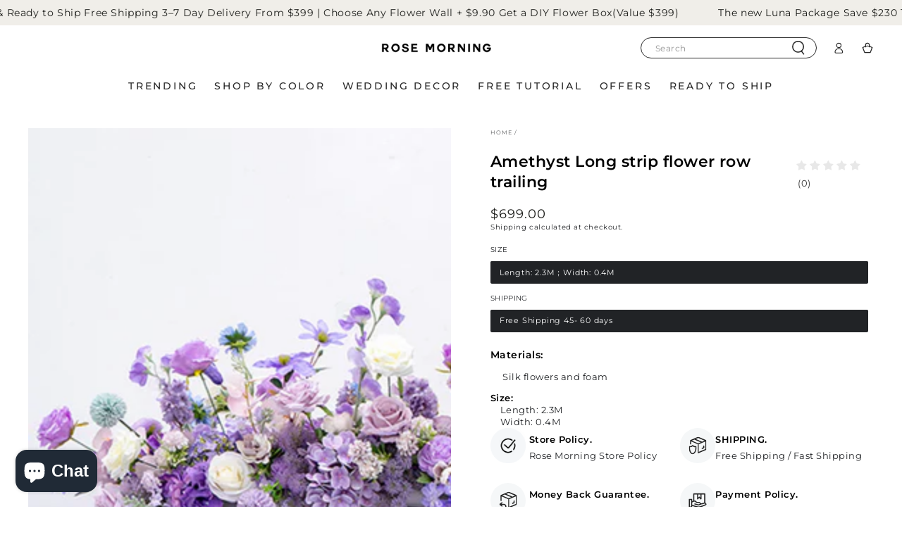

--- FILE ---
content_type: text/html; charset=utf-8
request_url: https://rosemorning.com/en-sa/products/amethyst-long-strip-flower-row-trailing
body_size: 64571
content:
<!doctype html>
<html class="no-js" lang="en">
  <head>
    <meta charset="utf-8">
    <meta http-equiv="X-UA-Compatible" content="IE=edge">
    <meta name="viewport" content="width=device-width,initial-scale=1">
    <meta name="theme-color" content="">
    <link rel="canonical" href="https://rosemorning.com/en-sa/products/amethyst-long-strip-flower-row-trailing">
    <link rel="preconnect" href="https://cdn.shopify.com" crossorigin><link rel="icon" type="image/png" href="//rosemorning.com/cdn/shop/files/Logo_725f84dd-7dc0-4aeb-bf93-db5ef20dac3a.png?crop=center&height=32&v=1695172694&width=32"><link rel="preconnect" href="https://fonts.shopifycdn.com" crossorigin><title>
      Amethyst Long strip flower row trailing - Rose Morning</title><meta name="description" content="The Amo Long Strip Flower Row is a beautiful and elegant way to add a touch of nature to your tablescape. This long, trailing row of flowers is made with high-quality silk flowers and is sure to impress your guests. The Amo Long Strip Flower Row is perfect for any occasion, from a formal dinner party to a casual brunch">

<meta property="og:site_name" content="Rose Morning">
<meta property="og:url" content="https://rosemorning.com/en-sa/products/amethyst-long-strip-flower-row-trailing">
<meta property="og:title" content="Amethyst Long strip flower row trailing - Rose Morning">
<meta property="og:type" content="product">
<meta property="og:description" content="The Amo Long Strip Flower Row is a beautiful and elegant way to add a touch of nature to your tablescape. This long, trailing row of flowers is made with high-quality silk flowers and is sure to impress your guests. The Amo Long Strip Flower Row is perfect for any occasion, from a formal dinner party to a casual brunch"><meta property="og:image" content="http://rosemorning.com/cdn/shop/files/2_88215e42-4d4c-4568-b57c-c54aba7105f8.jpg?v=1690452710">
  <meta property="og:image:secure_url" content="https://rosemorning.com/cdn/shop/files/2_88215e42-4d4c-4568-b57c-c54aba7105f8.jpg?v=1690452710">
  <meta property="og:image:width" content="800">
  <meta property="og:image:height" content="800"><meta property="og:price:amount" content="699.00">
  <meta property="og:price:currency" content="USD"><meta name="twitter:site" content="@rosemorninggra1"><meta name="twitter:card" content="summary_large_image">
<meta name="twitter:title" content="Amethyst Long strip flower row trailing - Rose Morning">
<meta name="twitter:description" content="The Amo Long Strip Flower Row is a beautiful and elegant way to add a touch of nature to your tablescape. This long, trailing row of flowers is made with high-quality silk flowers and is sure to impress your guests. The Amo Long Strip Flower Row is perfect for any occasion, from a formal dinner party to a casual brunch">


    <script async crossorigin fetchpriority="high" src="/cdn/shopifycloud/importmap-polyfill/es-modules-shim.2.4.0.js"></script>
<script type="importmap">
      {
        "imports": {
          "mdl-scrollsnap": "//rosemorning.com/cdn/shop/t/78/assets/scrollsnap.js?v=170600829773392310311767677044",
          "timeline-component": "//rosemorning.com/cdn/shop/t/78/assets/timeline-component.js?v=25828140184624228211767677065",
          "comparison-table-component": "//rosemorning.com/cdn/shop/t/78/assets/comparison-table-component.js?v=76363157117044982441767677013",
          "dual-scroll-component": "//rosemorning.com/cdn/shop/t/78/assets/section-dual-scroll.js?v=39769671162716719941767677049"
        }
      }
    </script>

    <script src="//rosemorning.com/cdn/shop/t/78/assets/vendor-v4.js" defer="defer"></script>
    <script src="//rosemorning.com/cdn/shop/t/78/assets/pubsub.js?v=64530984355039965911767677041" defer="defer"></script>
    <script src="//rosemorning.com/cdn/shop/t/78/assets/global.js?v=82582526768409861631767677035" defer="defer"></script>
    <script src="//rosemorning.com/cdn/shop/t/78/assets/modules-basis.js?v=7117348240208911571767677038" defer="defer"></script>

    <script>window.performance && window.performance.mark && window.performance.mark('shopify.content_for_header.start');</script><meta name="facebook-domain-verification" content="dm8mmm0r89697ronnkce8r69bgyi45">
<meta name="facebook-domain-verification" content="m3gg99sly9f4ync1g3xnsuav8648lb">
<meta name="facebook-domain-verification" content="8r0eyen57amta6e0tou3pyqb4cnxbe">
<meta name="facebook-domain-verification" content="2g69vq5igugyywuuv9r51vficxmyc3">
<meta name="google-site-verification" content="lgiYkknQfJ3OwQ0qMPoL2GYIBKuIirwjURSkOjE_yVg">
<meta id="shopify-digital-wallet" name="shopify-digital-wallet" content="/6777176135/digital_wallets/dialog">
<meta name="shopify-checkout-api-token" content="e894eb374b8fdd535edd2efaa1f0b1b7">
<meta id="in-context-paypal-metadata" data-shop-id="6777176135" data-venmo-supported="false" data-environment="production" data-locale="en_US" data-paypal-v4="true" data-currency="USD">
<link rel="alternate" hreflang="x-default" href="https://rosemorning.com/products/amethyst-long-strip-flower-row-trailing">
<link rel="alternate" hreflang="en" href="https://rosemorning.com/products/amethyst-long-strip-flower-row-trailing">
<link rel="alternate" hreflang="en-CA" href="https://rosemorning.com/en-ca/products/amethyst-long-strip-flower-row-trailing">
<link rel="alternate" hreflang="en-DE" href="https://rosemorning.com/en-de/products/amethyst-long-strip-flower-row-trailing">
<link rel="alternate" hreflang="en-AU" href="https://rosemorning.com/en-au/products/amethyst-long-strip-flower-row-trailing">
<link rel="alternate" hreflang="en-ES" href="https://rosemorning.com/en-es/products/amethyst-long-strip-flower-row-trailing">
<link rel="alternate" hreflang="es-ES" href="https://rosemorning.com/es-es/products/amethyst-long-strip-flower-row-trailing">
<link rel="alternate" hreflang="en-SA" href="https://rosemorning.com/en-sa/products/amethyst-long-strip-flower-row-trailing">
<link rel="alternate" type="application/json+oembed" href="https://rosemorning.com/en-sa/products/amethyst-long-strip-flower-row-trailing.oembed">
<script async="async" src="/checkouts/internal/preloads.js?locale=en-SA"></script>
<link rel="preconnect" href="https://shop.app" crossorigin="anonymous">
<script async="async" src="https://shop.app/checkouts/internal/preloads.js?locale=en-SA&shop_id=6777176135" crossorigin="anonymous"></script>
<script id="apple-pay-shop-capabilities" type="application/json">{"shopId":6777176135,"countryCode":"HK","currencyCode":"USD","merchantCapabilities":["supports3DS"],"merchantId":"gid:\/\/shopify\/Shop\/6777176135","merchantName":"Rose Morning","requiredBillingContactFields":["postalAddress","email","phone"],"requiredShippingContactFields":["postalAddress","email","phone"],"shippingType":"shipping","supportedNetworks":["visa","masterCard","amex"],"total":{"type":"pending","label":"Rose Morning","amount":"1.00"},"shopifyPaymentsEnabled":true,"supportsSubscriptions":true}</script>
<script id="shopify-features" type="application/json">{"accessToken":"e894eb374b8fdd535edd2efaa1f0b1b7","betas":["rich-media-storefront-analytics"],"domain":"rosemorning.com","predictiveSearch":true,"shopId":6777176135,"locale":"en"}</script>
<script>var Shopify = Shopify || {};
Shopify.shop = "roesmorning.myshopify.com";
Shopify.locale = "en";
Shopify.currency = {"active":"USD","rate":"1.0"};
Shopify.country = "SA";
Shopify.theme = {"name":"2026","id":155275297022,"schema_name":"Be Yours","schema_version":"8.5.0","theme_store_id":1399,"role":"main"};
Shopify.theme.handle = "null";
Shopify.theme.style = {"id":null,"handle":null};
Shopify.cdnHost = "rosemorning.com/cdn";
Shopify.routes = Shopify.routes || {};
Shopify.routes.root = "/en-sa/";</script>
<script type="module">!function(o){(o.Shopify=o.Shopify||{}).modules=!0}(window);</script>
<script>!function(o){function n(){var o=[];function n(){o.push(Array.prototype.slice.apply(arguments))}return n.q=o,n}var t=o.Shopify=o.Shopify||{};t.loadFeatures=n(),t.autoloadFeatures=n()}(window);</script>
<script>
  window.ShopifyPay = window.ShopifyPay || {};
  window.ShopifyPay.apiHost = "shop.app\/pay";
  window.ShopifyPay.redirectState = null;
</script>
<script id="shop-js-analytics" type="application/json">{"pageType":"product"}</script>
<script defer="defer" async type="module" src="//rosemorning.com/cdn/shopifycloud/shop-js/modules/v2/client.init-shop-cart-sync_BN7fPSNr.en.esm.js"></script>
<script defer="defer" async type="module" src="//rosemorning.com/cdn/shopifycloud/shop-js/modules/v2/chunk.common_Cbph3Kss.esm.js"></script>
<script defer="defer" async type="module" src="//rosemorning.com/cdn/shopifycloud/shop-js/modules/v2/chunk.modal_DKumMAJ1.esm.js"></script>
<script type="module">
  await import("//rosemorning.com/cdn/shopifycloud/shop-js/modules/v2/client.init-shop-cart-sync_BN7fPSNr.en.esm.js");
await import("//rosemorning.com/cdn/shopifycloud/shop-js/modules/v2/chunk.common_Cbph3Kss.esm.js");
await import("//rosemorning.com/cdn/shopifycloud/shop-js/modules/v2/chunk.modal_DKumMAJ1.esm.js");

  window.Shopify.SignInWithShop?.initShopCartSync?.({"fedCMEnabled":true,"windoidEnabled":true});

</script>
<script>
  window.Shopify = window.Shopify || {};
  if (!window.Shopify.featureAssets) window.Shopify.featureAssets = {};
  window.Shopify.featureAssets['shop-js'] = {"shop-cart-sync":["modules/v2/client.shop-cart-sync_CJVUk8Jm.en.esm.js","modules/v2/chunk.common_Cbph3Kss.esm.js","modules/v2/chunk.modal_DKumMAJ1.esm.js"],"init-fed-cm":["modules/v2/client.init-fed-cm_7Fvt41F4.en.esm.js","modules/v2/chunk.common_Cbph3Kss.esm.js","modules/v2/chunk.modal_DKumMAJ1.esm.js"],"init-shop-email-lookup-coordinator":["modules/v2/client.init-shop-email-lookup-coordinator_Cc088_bR.en.esm.js","modules/v2/chunk.common_Cbph3Kss.esm.js","modules/v2/chunk.modal_DKumMAJ1.esm.js"],"init-windoid":["modules/v2/client.init-windoid_hPopwJRj.en.esm.js","modules/v2/chunk.common_Cbph3Kss.esm.js","modules/v2/chunk.modal_DKumMAJ1.esm.js"],"shop-button":["modules/v2/client.shop-button_B0jaPSNF.en.esm.js","modules/v2/chunk.common_Cbph3Kss.esm.js","modules/v2/chunk.modal_DKumMAJ1.esm.js"],"shop-cash-offers":["modules/v2/client.shop-cash-offers_DPIskqss.en.esm.js","modules/v2/chunk.common_Cbph3Kss.esm.js","modules/v2/chunk.modal_DKumMAJ1.esm.js"],"shop-toast-manager":["modules/v2/client.shop-toast-manager_CK7RT69O.en.esm.js","modules/v2/chunk.common_Cbph3Kss.esm.js","modules/v2/chunk.modal_DKumMAJ1.esm.js"],"init-shop-cart-sync":["modules/v2/client.init-shop-cart-sync_BN7fPSNr.en.esm.js","modules/v2/chunk.common_Cbph3Kss.esm.js","modules/v2/chunk.modal_DKumMAJ1.esm.js"],"init-customer-accounts-sign-up":["modules/v2/client.init-customer-accounts-sign-up_CfPf4CXf.en.esm.js","modules/v2/client.shop-login-button_DeIztwXF.en.esm.js","modules/v2/chunk.common_Cbph3Kss.esm.js","modules/v2/chunk.modal_DKumMAJ1.esm.js"],"pay-button":["modules/v2/client.pay-button_CgIwFSYN.en.esm.js","modules/v2/chunk.common_Cbph3Kss.esm.js","modules/v2/chunk.modal_DKumMAJ1.esm.js"],"init-customer-accounts":["modules/v2/client.init-customer-accounts_DQ3x16JI.en.esm.js","modules/v2/client.shop-login-button_DeIztwXF.en.esm.js","modules/v2/chunk.common_Cbph3Kss.esm.js","modules/v2/chunk.modal_DKumMAJ1.esm.js"],"avatar":["modules/v2/client.avatar_BTnouDA3.en.esm.js"],"init-shop-for-new-customer-accounts":["modules/v2/client.init-shop-for-new-customer-accounts_CsZy_esa.en.esm.js","modules/v2/client.shop-login-button_DeIztwXF.en.esm.js","modules/v2/chunk.common_Cbph3Kss.esm.js","modules/v2/chunk.modal_DKumMAJ1.esm.js"],"shop-follow-button":["modules/v2/client.shop-follow-button_BRMJjgGd.en.esm.js","modules/v2/chunk.common_Cbph3Kss.esm.js","modules/v2/chunk.modal_DKumMAJ1.esm.js"],"checkout-modal":["modules/v2/client.checkout-modal_B9Drz_yf.en.esm.js","modules/v2/chunk.common_Cbph3Kss.esm.js","modules/v2/chunk.modal_DKumMAJ1.esm.js"],"shop-login-button":["modules/v2/client.shop-login-button_DeIztwXF.en.esm.js","modules/v2/chunk.common_Cbph3Kss.esm.js","modules/v2/chunk.modal_DKumMAJ1.esm.js"],"lead-capture":["modules/v2/client.lead-capture_DXYzFM3R.en.esm.js","modules/v2/chunk.common_Cbph3Kss.esm.js","modules/v2/chunk.modal_DKumMAJ1.esm.js"],"shop-login":["modules/v2/client.shop-login_CA5pJqmO.en.esm.js","modules/v2/chunk.common_Cbph3Kss.esm.js","modules/v2/chunk.modal_DKumMAJ1.esm.js"],"payment-terms":["modules/v2/client.payment-terms_BxzfvcZJ.en.esm.js","modules/v2/chunk.common_Cbph3Kss.esm.js","modules/v2/chunk.modal_DKumMAJ1.esm.js"]};
</script>
<script>(function() {
  var isLoaded = false;
  function asyncLoad() {
    if (isLoaded) return;
    isLoaded = true;
    var urls = ["\/\/social-login.oxiapps.com\/api\/init?vt=928350\u0026shop=roesmorning.myshopify.com","https:\/\/static.shareasale.com\/json\/shopify\/deduplication.js?shop=roesmorning.myshopify.com","https:\/\/static.shareasale.com\/json\/shopify\/shareasale-tracking.js?sasmid=125820\u0026ssmtid=19038\u0026scid=null\u0026xtm=null\u0026xtv=null\u0026cd=false\u0026shop=roesmorning.myshopify.com","\/\/www.powr.io\/powr.js?powr-token=roesmorning.myshopify.com\u0026external-type=shopify\u0026shop=roesmorning.myshopify.com","https:\/\/d1639lhkj5l89m.cloudfront.net\/js\/storefront\/uppromote.js?shop=roesmorning.myshopify.com","\/\/www.powr.io\/powr.js?powr-token=roesmorning.myshopify.com\u0026external-type=shopify\u0026shop=roesmorning.myshopify.com","https:\/\/cdn.hextom.com\/js\/ultimatesalesboost.js?shop=roesmorning.myshopify.com","https:\/\/na.shgcdn3.com\/pixel-collector.js?shop=roesmorning.myshopify.com","https:\/\/cdn-bundler.nice-team.net\/app\/js\/bundler.js?shop=roesmorning.myshopify.com","https:\/\/d39va5bdt61idd.cloudfront.net\/carttrack.js?id=3014\u0026shop=roesmorning.myshopify.com","https:\/\/d39va5bdt61idd.cloudfront.net\/cartAnimate.js?id=mh068oug\u0026shop=roesmorning.myshopify.com"];
    for (var i = 0; i < urls.length; i++) {
      var s = document.createElement('script');
      s.type = 'text/javascript';
      s.async = true;
      s.src = urls[i];
      var x = document.getElementsByTagName('script')[0];
      x.parentNode.insertBefore(s, x);
    }
  };
  if(window.attachEvent) {
    window.attachEvent('onload', asyncLoad);
  } else {
    window.addEventListener('load', asyncLoad, false);
  }
})();</script>
<script id="__st">var __st={"a":6777176135,"offset":28800,"reqid":"bde1f220-54ee-4ec3-a1f1-428220df89d8-1769793859","pageurl":"rosemorning.com\/en-sa\/products\/amethyst-long-strip-flower-row-trailing","u":"677e6f0fb64c","p":"product","rtyp":"product","rid":8094478172414};</script>
<script>window.ShopifyPaypalV4VisibilityTracking = true;</script>
<script id="captcha-bootstrap">!function(){'use strict';const t='contact',e='account',n='new_comment',o=[[t,t],['blogs',n],['comments',n],[t,'customer']],c=[[e,'customer_login'],[e,'guest_login'],[e,'recover_customer_password'],[e,'create_customer']],r=t=>t.map((([t,e])=>`form[action*='/${t}']:not([data-nocaptcha='true']) input[name='form_type'][value='${e}']`)).join(','),a=t=>()=>t?[...document.querySelectorAll(t)].map((t=>t.form)):[];function s(){const t=[...o],e=r(t);return a(e)}const i='password',u='form_key',d=['recaptcha-v3-token','g-recaptcha-response','h-captcha-response',i],f=()=>{try{return window.sessionStorage}catch{return}},m='__shopify_v',_=t=>t.elements[u];function p(t,e,n=!1){try{const o=window.sessionStorage,c=JSON.parse(o.getItem(e)),{data:r}=function(t){const{data:e,action:n}=t;return t[m]||n?{data:e,action:n}:{data:t,action:n}}(c);for(const[e,n]of Object.entries(r))t.elements[e]&&(t.elements[e].value=n);n&&o.removeItem(e)}catch(o){console.error('form repopulation failed',{error:o})}}const l='form_type',E='cptcha';function T(t){t.dataset[E]=!0}const w=window,h=w.document,L='Shopify',v='ce_forms',y='captcha';let A=!1;((t,e)=>{const n=(g='f06e6c50-85a8-45c8-87d0-21a2b65856fe',I='https://cdn.shopify.com/shopifycloud/storefront-forms-hcaptcha/ce_storefront_forms_captcha_hcaptcha.v1.5.2.iife.js',D={infoText:'Protected by hCaptcha',privacyText:'Privacy',termsText:'Terms'},(t,e,n)=>{const o=w[L][v],c=o.bindForm;if(c)return c(t,g,e,D).then(n);var r;o.q.push([[t,g,e,D],n]),r=I,A||(h.body.append(Object.assign(h.createElement('script'),{id:'captcha-provider',async:!0,src:r})),A=!0)});var g,I,D;w[L]=w[L]||{},w[L][v]=w[L][v]||{},w[L][v].q=[],w[L][y]=w[L][y]||{},w[L][y].protect=function(t,e){n(t,void 0,e),T(t)},Object.freeze(w[L][y]),function(t,e,n,w,h,L){const[v,y,A,g]=function(t,e,n){const i=e?o:[],u=t?c:[],d=[...i,...u],f=r(d),m=r(i),_=r(d.filter((([t,e])=>n.includes(e))));return[a(f),a(m),a(_),s()]}(w,h,L),I=t=>{const e=t.target;return e instanceof HTMLFormElement?e:e&&e.form},D=t=>v().includes(t);t.addEventListener('submit',(t=>{const e=I(t);if(!e)return;const n=D(e)&&!e.dataset.hcaptchaBound&&!e.dataset.recaptchaBound,o=_(e),c=g().includes(e)&&(!o||!o.value);(n||c)&&t.preventDefault(),c&&!n&&(function(t){try{if(!f())return;!function(t){const e=f();if(!e)return;const n=_(t);if(!n)return;const o=n.value;o&&e.removeItem(o)}(t);const e=Array.from(Array(32),(()=>Math.random().toString(36)[2])).join('');!function(t,e){_(t)||t.append(Object.assign(document.createElement('input'),{type:'hidden',name:u})),t.elements[u].value=e}(t,e),function(t,e){const n=f();if(!n)return;const o=[...t.querySelectorAll(`input[type='${i}']`)].map((({name:t})=>t)),c=[...d,...o],r={};for(const[a,s]of new FormData(t).entries())c.includes(a)||(r[a]=s);n.setItem(e,JSON.stringify({[m]:1,action:t.action,data:r}))}(t,e)}catch(e){console.error('failed to persist form',e)}}(e),e.submit())}));const S=(t,e)=>{t&&!t.dataset[E]&&(n(t,e.some((e=>e===t))),T(t))};for(const o of['focusin','change'])t.addEventListener(o,(t=>{const e=I(t);D(e)&&S(e,y())}));const B=e.get('form_key'),M=e.get(l),P=B&&M;t.addEventListener('DOMContentLoaded',(()=>{const t=y();if(P)for(const e of t)e.elements[l].value===M&&p(e,B);[...new Set([...A(),...v().filter((t=>'true'===t.dataset.shopifyCaptcha))])].forEach((e=>S(e,t)))}))}(h,new URLSearchParams(w.location.search),n,t,e,['guest_login'])})(!0,!0)}();</script>
<script integrity="sha256-4kQ18oKyAcykRKYeNunJcIwy7WH5gtpwJnB7kiuLZ1E=" data-source-attribution="shopify.loadfeatures" defer="defer" src="//rosemorning.com/cdn/shopifycloud/storefront/assets/storefront/load_feature-a0a9edcb.js" crossorigin="anonymous"></script>
<script crossorigin="anonymous" defer="defer" src="//rosemorning.com/cdn/shopifycloud/storefront/assets/shopify_pay/storefront-65b4c6d7.js?v=20250812"></script>
<script data-source-attribution="shopify.dynamic_checkout.dynamic.init">var Shopify=Shopify||{};Shopify.PaymentButton=Shopify.PaymentButton||{isStorefrontPortableWallets:!0,init:function(){window.Shopify.PaymentButton.init=function(){};var t=document.createElement("script");t.src="https://rosemorning.com/cdn/shopifycloud/portable-wallets/latest/portable-wallets.en.js",t.type="module",document.head.appendChild(t)}};
</script>
<script data-source-attribution="shopify.dynamic_checkout.buyer_consent">
  function portableWalletsHideBuyerConsent(e){var t=document.getElementById("shopify-buyer-consent"),n=document.getElementById("shopify-subscription-policy-button");t&&n&&(t.classList.add("hidden"),t.setAttribute("aria-hidden","true"),n.removeEventListener("click",e))}function portableWalletsShowBuyerConsent(e){var t=document.getElementById("shopify-buyer-consent"),n=document.getElementById("shopify-subscription-policy-button");t&&n&&(t.classList.remove("hidden"),t.removeAttribute("aria-hidden"),n.addEventListener("click",e))}window.Shopify?.PaymentButton&&(window.Shopify.PaymentButton.hideBuyerConsent=portableWalletsHideBuyerConsent,window.Shopify.PaymentButton.showBuyerConsent=portableWalletsShowBuyerConsent);
</script>
<script>
  function portableWalletsCleanup(e){e&&e.src&&console.error("Failed to load portable wallets script "+e.src);var t=document.querySelectorAll("shopify-accelerated-checkout .shopify-payment-button__skeleton, shopify-accelerated-checkout-cart .wallet-cart-button__skeleton"),e=document.getElementById("shopify-buyer-consent");for(let e=0;e<t.length;e++)t[e].remove();e&&e.remove()}function portableWalletsNotLoadedAsModule(e){e instanceof ErrorEvent&&"string"==typeof e.message&&e.message.includes("import.meta")&&"string"==typeof e.filename&&e.filename.includes("portable-wallets")&&(window.removeEventListener("error",portableWalletsNotLoadedAsModule),window.Shopify.PaymentButton.failedToLoad=e,"loading"===document.readyState?document.addEventListener("DOMContentLoaded",window.Shopify.PaymentButton.init):window.Shopify.PaymentButton.init())}window.addEventListener("error",portableWalletsNotLoadedAsModule);
</script>

<script type="module" src="https://rosemorning.com/cdn/shopifycloud/portable-wallets/latest/portable-wallets.en.js" onError="portableWalletsCleanup(this)" crossorigin="anonymous"></script>
<script nomodule>
  document.addEventListener("DOMContentLoaded", portableWalletsCleanup);
</script>

<script id='scb4127' type='text/javascript' async='' src='https://rosemorning.com/cdn/shopifycloud/privacy-banner/storefront-banner.js'></script><link id="shopify-accelerated-checkout-styles" rel="stylesheet" media="screen" href="https://rosemorning.com/cdn/shopifycloud/portable-wallets/latest/accelerated-checkout-backwards-compat.css" crossorigin="anonymous">
<style id="shopify-accelerated-checkout-cart">
        #shopify-buyer-consent {
  margin-top: 1em;
  display: inline-block;
  width: 100%;
}

#shopify-buyer-consent.hidden {
  display: none;
}

#shopify-subscription-policy-button {
  background: none;
  border: none;
  padding: 0;
  text-decoration: underline;
  font-size: inherit;
  cursor: pointer;
}

#shopify-subscription-policy-button::before {
  box-shadow: none;
}

      </style>
<script id="sections-script" data-sections="header" defer="defer" src="//rosemorning.com/cdn/shop/t/78/compiled_assets/scripts.js?v=15696"></script>
<script>window.performance && window.performance.mark && window.performance.mark('shopify.content_for_header.end');</script><style data-shopify>@font-face {
  font-family: Montserrat;
  font-weight: 400;
  font-style: normal;
  font-display: swap;
  src: url("//rosemorning.com/cdn/fonts/montserrat/montserrat_n4.81949fa0ac9fd2021e16436151e8eaa539321637.woff2") format("woff2"),
       url("//rosemorning.com/cdn/fonts/montserrat/montserrat_n4.a6c632ca7b62da89c3594789ba828388aac693fe.woff") format("woff");
}

  @font-face {
  font-family: Montserrat;
  font-weight: 600;
  font-style: normal;
  font-display: swap;
  src: url("//rosemorning.com/cdn/fonts/montserrat/montserrat_n6.1326b3e84230700ef15b3a29fb520639977513e0.woff2") format("woff2"),
       url("//rosemorning.com/cdn/fonts/montserrat/montserrat_n6.652f051080eb14192330daceed8cd53dfdc5ead9.woff") format("woff");
}

  @font-face {
  font-family: Montserrat;
  font-weight: 400;
  font-style: italic;
  font-display: swap;
  src: url("//rosemorning.com/cdn/fonts/montserrat/montserrat_i4.5a4ea298b4789e064f62a29aafc18d41f09ae59b.woff2") format("woff2"),
       url("//rosemorning.com/cdn/fonts/montserrat/montserrat_i4.072b5869c5e0ed5b9d2021e4c2af132e16681ad2.woff") format("woff");
}

  @font-face {
  font-family: Montserrat;
  font-weight: 600;
  font-style: italic;
  font-display: swap;
  src: url("//rosemorning.com/cdn/fonts/montserrat/montserrat_i6.e90155dd2f004112a61c0322d66d1f59dadfa84b.woff2") format("woff2"),
       url("//rosemorning.com/cdn/fonts/montserrat/montserrat_i6.41470518d8e9d7f1bcdd29a447c2397e5393943f.woff") format("woff");
}

  @font-face {
  font-family: Montserrat;
  font-weight: 500;
  font-style: normal;
  font-display: swap;
  src: url("//rosemorning.com/cdn/fonts/montserrat/montserrat_n5.07ef3781d9c78c8b93c98419da7ad4fbeebb6635.woff2") format("woff2"),
       url("//rosemorning.com/cdn/fonts/montserrat/montserrat_n5.adf9b4bd8b0e4f55a0b203cdd84512667e0d5e4d.woff") format("woff");
}

  @font-face {
  font-family: Montserrat;
  font-weight: 600;
  font-style: normal;
  font-display: swap;
  src: url("//rosemorning.com/cdn/fonts/montserrat/montserrat_n6.1326b3e84230700ef15b3a29fb520639977513e0.woff2") format("woff2"),
       url("//rosemorning.com/cdn/fonts/montserrat/montserrat_n6.652f051080eb14192330daceed8cd53dfdc5ead9.woff") format("woff");
}


  :root {
    --font-body-family: Montserrat, sans-serif;
    --font-body-style: normal;
    --font-body-weight: 400;

    --font-heading-family: Montserrat, sans-serif;
    --font-heading-style: normal;
    --font-heading-weight: 500;

    --font-body-scale: 0.8;
    --font-heading-scale: 1.0;

    --font-navigation-family: var(--font-heading-family);
    --font-navigation-size: 14px;
    --font-navigation-weight: var(--font-heading-weight);
    --font-button-family: var(--font-heading-family);
    --font-button-size: 10px;
    --font-button-baseline: 0rem;
    --font-price-family: var(--font-heading-family);
    --font-price-scale: var(--font-heading-scale);

    --color-base-text: 33, 35, 38;
    --color-base-background: 255, 255, 255;
    --color-base-solid-button-labels: 255, 255, 255;
    --color-base-outline-button-labels: 33, 35, 38;
    --color-base-accent: 26, 27, 24;
    --color-base-heading: 26, 27, 24;
    --color-base-border: 255, 255, 255;
    --color-placeholder: 243, 243, 243;
    --color-overlay: 33, 35, 38;
    --color-keyboard-focus: 135, 173, 245;
    --color-shadow: 168, 232, 226;
    --shadow-opacity: 1;

    --color-background-dark: 235, 235, 235;
    --color-price: #1a1b18;
    --color-sale-price: #d72c0d;
    --color-sale-badge-background: #d72c0d;
    --color-reviews: #ffb503;
    --color-critical: #d72c0d;
    --color-success: #008060;
    --color-highlight: 255, 181, 3;

    --payment-terms-background-color: #ffffff;
    --page-width: 160rem;
    --page-width-margin: 0rem;

    --card-color-scheme: var(--color-placeholder);
    --card-text-alignment: start;
    --card-flex-alignment: flex-start;
    --card-image-padding: 0px;
    --card-border-width: 0px;
    --card-radius: 0px;
    --card-shadow-horizontal-offset: 0px;
    --card-shadow-vertical-offset: 0px;
    
    --button-radius: 40px;
    --button-border-width: 0px;
    --button-shadow-horizontal-offset: 0px;
    --button-shadow-vertical-offset: 0px;

    --spacing-sections-desktop: 0px;
    --spacing-sections-mobile: 0px;

    --gradient-free-ship-progress: linear-gradient(325deg,#F9423A 0,#F1E04D 100%);
    --gradient-free-ship-complete: linear-gradient(325deg, #049cff 0, #35ee7a 100%);

    --plabel-price-tag-color: #000000;
    --plabel-price-tag-background: #d1d5db;
    --plabel-price-tag-height: 2.5rem;

    --swatch-outline-color: #f4f6f8;--text-8xl: 5.8rem;
    --text-6xl: 3.55rem;
    --text-5xl: 2.8rem;
    --text-4xl: 2.05rem;
    --text-3xl: 1.675rem;
    --text-2xl: 1.3rem;
    --text-xl: 1.05rem;
    --text-lg: 0.925rem;
    --text-base: 0.8rem;
    --text-2sm: 0.75rem;
    --text-sm: 0.75rem;
    --text-xs: 0.6875rem;
    --text-3xs: 0.5625rem;

    --fluid-sm-to-base: clamp(var(--text-sm), 0.8115rem + 0.1587vw, var(--text-base));
    --fluid-sm-to-lg: clamp(var(--text-sm), 0.748rem + 0.3174vw, var(--text-lg));
    --fluid-base-to-xl: clamp(var(--text-base), 0.873rem + 0.3175vw, var(--text-xl));
    --fluid-base-to-2xl: clamp(var(--text-base), 0.746rem + 0.6349vw, var(--text-2xl));
    --fluid-lg-to-2xl: clamp(var(--text-lg), 0.9722rem + 0.4444vw, var(--text-2xl));
    --fluid-xl-to-3xl: clamp(var(--text-xl), 0.4966rem + 1.1818vw, var(--text-3xl));

    --tw-translate-x: 0;
    --tw-translate-y: 0;
    --tw-rotate: 0;
    --tw-skew-x: 0;
    --tw-skew-y: 0;
    --tw-scale-x: 1;
    --tw-scale-y: 1;

    --font-normal: 400;
    --font-medium: 500;
    --font-bold: 700;

    --sp-0d5: 0.125rem;
    --sp-1: 0.25rem;
    --sp-1d5: 0.375rem;
    --sp-2: 0.5rem;
    --sp-2d5: 0.625rem;
    --sp-3: 0.75rem;
    --sp-3d5: 0.875rem;
    --sp-4: 1rem;
    --sp-4d5: 1.125rem;
    --sp-5: 1.25rem;
    --sp-5d5: 1.375rem;
    --sp-6: 1.5rem;
    --sp-6d5: 1.625rem;
    --sp-7: 1.75rem;
    --sp-7d5: 1.875rem;
    --sp-8: 2rem;
    --sp-9: 2.25rem;
    --sp-10: 2.5rem;
    --sp-12: 3rem;
    --sp-14: 3.5rem;
  }

  *,
  *::before,
  *::after {
    box-sizing: inherit;
  }

  html {
    box-sizing: border-box;
    font-size: calc(var(--font-body-scale) * 62.5%);
    height: 100%;
  }

  body {
    min-height: 100%;
    margin: 0;
    font-size: 1.5rem;
    letter-spacing: 0.06rem;
    line-height: calc(1 + 0.8 / var(--font-body-scale));
    font-family: var(--font-body-family);
    font-style: var(--font-body-style);
    font-weight: var(--font-body-weight);
  }

  @media screen and (min-width: 750px) {
    body {
      font-size: 1.6rem;
    }
  }</style><link href="//rosemorning.com/cdn/shop/t/78/assets/base.css?v=56154053777866764741767677010" rel="stylesheet" type="text/css" media="all" /><link rel="stylesheet" href="//rosemorning.com/cdn/shop/t/78/assets/apps.css?v=58555770612562691921767677010" media="print" fetchpriority="low" onload="this.media='all'">

    <link
        rel="preload"
        as="font"
        href="//rosemorning.com/cdn/fonts/montserrat/montserrat_n4.81949fa0ac9fd2021e16436151e8eaa539321637.woff2"
        type="font/woff2"
        crossorigin
      ><link
        rel="preload"
        as="font"
        href="//rosemorning.com/cdn/fonts/montserrat/montserrat_n5.07ef3781d9c78c8b93c98419da7ad4fbeebb6635.woff2"
        type="font/woff2"
        crossorigin
      ><link rel="stylesheet" href="//rosemorning.com/cdn/shop/t/78/assets/component-predictive-search.css?v=94320327991181004901767677025" media="print" onload="this.media='all'"><link rel="stylesheet" href="//rosemorning.com/cdn/shop/t/78/assets/component-quick-view.css?v=161742497119562552051767677027" media="print" onload="this.media='all'"><link rel="stylesheet" href="//rosemorning.com/cdn/shop/t/78/assets/component-color-swatches.css?v=147375175252346861151767677016" media="print" onload="this.media='all'"><script>
  document.documentElement.classList.replace('no-js', 'js');

  window.theme = window.theme || {};

  theme.routes = {
    root_url: '/en-sa',
    cart_url: '/en-sa/cart',
    cart_add_url: '/en-sa/cart/add',
    cart_change_url: '/en-sa/cart/change',
    cart_update_url: '/en-sa/cart/update',
    search_url: '/en-sa/search',
    predictive_search_url: '/en-sa/search/suggest'
  };

  theme.cartStrings = {
    error: `There was an error while updating your cart. Please try again.`,
    quantityError: `You can only add [quantity] of this item to your cart.`
  };
  
  theme.discountStrings = {
    error: "Discount code cannot be applied to your cart",
    shippingError: "Shipping discounts are shown at checkout after adding an address"
  };

  theme.variantStrings = {
    addToCart: `Add to cart`,
    soldOut: `Sold out`,
    unavailable: `Unavailable`,
    preOrder: `Pre-order`
  };

  theme.accessibilityStrings = {
    imageAvailable: `Image [index] is now available in gallery view`,
    shareSuccess: `Link copied to clipboard!`,
    fillInAllLineItemPropertyRequiredFields: `Please fill in all required fields`
  }

  theme.dateStrings = {
    d: `D`,
    day: `Day`,
    days: `Days`,
    hour: `Hour`,
    hours: `Hours`,
    minute: `Min`,
    minutes: `Mins`,
    second: `Sec`,
    seconds: `Secs`
  };theme.shopSettings = {
    moneyFormat: "\u003cspan class=money\u003e${{amount}}\u003c\/span\u003e",
    isoCode: "USD",
    cartDrawer: true,
    currencyCode: false,
    giftwrapRate: 'product'
  };

  theme.settings = {
    themeName: 'Be Yours',
    themeVersion: '8.5.0',
    agencyId: ''
  };

  /*! (c) Andrea Giammarchi @webreflection ISC */
  !function(){"use strict";var e=function(e,t){var n=function(e){for(var t=0,n=e.length;t<n;t++)r(e[t])},r=function(e){var t=e.target,n=e.attributeName,r=e.oldValue;t.attributeChangedCallback(n,r,t.getAttribute(n))};return function(o,a){var l=o.constructor.observedAttributes;return l&&e(a).then((function(){new t(n).observe(o,{attributes:!0,attributeOldValue:!0,attributeFilter:l});for(var e=0,a=l.length;e<a;e++)o.hasAttribute(l[e])&&r({target:o,attributeName:l[e],oldValue:null})})),o}};function t(e,t){(null==t||t>e.length)&&(t=e.length);for(var n=0,r=new Array(t);n<t;n++)r[n]=e[n];return r}function n(e,n){var r="undefined"!=typeof Symbol&&e[Symbol.iterator]||e["@@iterator"];if(!r){if(Array.isArray(e)||(r=function(e,n){if(e){if("string"==typeof e)return t(e,n);var r=Object.prototype.toString.call(e).slice(8,-1);return"Object"===r&&e.constructor&&(r=e.constructor.name),"Map"===r||"Set"===r?Array.from(e):"Arguments"===r||/^(?:Ui|I)nt(?:8|16|32)(?:Clamped)?Array$/.test(r)?t(e,n):void 0}}(e))||n&&e&&"number"==typeof e.length){r&&(e=r);var o=0,a=function(){};return{s:a,n:function(){return o>=e.length?{done:!0}:{done:!1,value:e[o++]}},e:function(e){throw e},f:a}}throw new TypeError("Invalid attempt to iterate non-iterable instance.\nIn order to be iterable, non-array objects must have a [Symbol.iterator]() method.")}var l,i=!0,u=!1;return{s:function(){r=r.call(e)},n:function(){var e=r.next();return i=e.done,e},e:function(e){u=!0,l=e},f:function(){try{i||null==r.return||r.return()}finally{if(u)throw l}}}}
  /*! (c) Andrea Giammarchi - ISC */var r=!0,o=!1,a="querySelectorAll",l="querySelectorAll",i=self,u=i.document,c=i.Element,s=i.MutationObserver,f=i.Set,d=i.WeakMap,h=function(e){return l in e},v=[].filter,g=function(e){var t=new d,i=function(n,r){var o;if(r)for(var a,l=function(e){return e.matches||e.webkitMatchesSelector||e.msMatchesSelector}(n),i=0,u=p.length;i<u;i++)l.call(n,a=p[i])&&(t.has(n)||t.set(n,new f),(o=t.get(n)).has(a)||(o.add(a),e.handle(n,r,a)));else t.has(n)&&(o=t.get(n),t.delete(n),o.forEach((function(t){e.handle(n,r,t)})))},g=function(e){for(var t=!(arguments.length>1&&void 0!==arguments[1])||arguments[1],n=0,r=e.length;n<r;n++)i(e[n],t)},p=e.query,y=e.root||u,m=function(e){var t=arguments.length>1&&void 0!==arguments[1]?arguments[1]:document,l=arguments.length>2&&void 0!==arguments[2]?arguments[2]:MutationObserver,i=arguments.length>3&&void 0!==arguments[3]?arguments[3]:["*"],u=function t(o,l,i,u,c,s){var f,d=n(o);try{for(d.s();!(f=d.n()).done;){var h=f.value;(s||a in h)&&(c?i.has(h)||(i.add(h),u.delete(h),e(h,c)):u.has(h)||(u.add(h),i.delete(h),e(h,c)),s||t(h[a](l),l,i,u,c,r))}}catch(e){d.e(e)}finally{d.f()}},c=new l((function(e){if(i.length){var t,a=i.join(","),l=new Set,c=new Set,s=n(e);try{for(s.s();!(t=s.n()).done;){var f=t.value,d=f.addedNodes,h=f.removedNodes;u(h,a,l,c,o,o),u(d,a,l,c,r,o)}}catch(e){s.e(e)}finally{s.f()}}})),s=c.observe;return(c.observe=function(e){return s.call(c,e,{subtree:r,childList:r})})(t),c}(i,y,s,p),b=c.prototype.attachShadow;return b&&(c.prototype.attachShadow=function(e){var t=b.call(this,e);return m.observe(t),t}),p.length&&g(y[l](p)),{drop:function(e){for(var n=0,r=e.length;n<r;n++)t.delete(e[n])},flush:function(){for(var e=m.takeRecords(),t=0,n=e.length;t<n;t++)g(v.call(e[t].removedNodes,h),!1),g(v.call(e[t].addedNodes,h),!0)},observer:m,parse:g}},p=self,y=p.document,m=p.Map,b=p.MutationObserver,w=p.Object,E=p.Set,S=p.WeakMap,A=p.Element,M=p.HTMLElement,O=p.Node,N=p.Error,C=p.TypeError,T=p.Reflect,q=w.defineProperty,I=w.keys,D=w.getOwnPropertyNames,L=w.setPrototypeOf,P=!self.customElements,k=function(e){for(var t=I(e),n=[],r=t.length,o=0;o<r;o++)n[o]=e[t[o]],delete e[t[o]];return function(){for(var o=0;o<r;o++)e[t[o]]=n[o]}};if(P){var x=function(){var e=this.constructor;if(!$.has(e))throw new C("Illegal constructor");var t=$.get(e);if(W)return z(W,t);var n=H.call(y,t);return z(L(n,e.prototype),t)},H=y.createElement,$=new m,_=new m,j=new m,R=new m,V=[],U=g({query:V,handle:function(e,t,n){var r=j.get(n);if(t&&!r.isPrototypeOf(e)){var o=k(e);W=L(e,r);try{new r.constructor}finally{W=null,o()}}var a="".concat(t?"":"dis","connectedCallback");a in r&&e[a]()}}).parse,W=null,F=function(e){if(!_.has(e)){var t,n=new Promise((function(e){t=e}));_.set(e,{$:n,_:t})}return _.get(e).$},z=e(F,b);q(self,"customElements",{configurable:!0,value:{define:function(e,t){if(R.has(e))throw new N('the name "'.concat(e,'" has already been used with this registry'));$.set(t,e),j.set(e,t.prototype),R.set(e,t),V.push(e),F(e).then((function(){U(y.querySelectorAll(e))})),_.get(e)._(t)},get:function(e){return R.get(e)},whenDefined:F}}),q(x.prototype=M.prototype,"constructor",{value:x}),q(self,"HTMLElement",{configurable:!0,value:x}),q(y,"createElement",{configurable:!0,value:function(e,t){var n=t&&t.is,r=n?R.get(n):R.get(e);return r?new r:H.call(y,e)}}),"isConnected"in O.prototype||q(O.prototype,"isConnected",{configurable:!0,get:function(){return!(this.ownerDocument.compareDocumentPosition(this)&this.DOCUMENT_POSITION_DISCONNECTED)}})}else if(P=!self.customElements.get("extends-li"))try{var B=function e(){return self.Reflect.construct(HTMLLIElement,[],e)};B.prototype=HTMLLIElement.prototype;var G="extends-li";self.customElements.define("extends-li",B,{extends:"li"}),P=y.createElement("li",{is:G}).outerHTML.indexOf(G)<0;var J=self.customElements,K=J.get,Q=J.whenDefined;q(self.customElements,"whenDefined",{configurable:!0,value:function(e){var t=this;return Q.call(this,e).then((function(n){return n||K.call(t,e)}))}})}catch(e){}if(P){var X=function(e){var t=ae.get(e);ve(t.querySelectorAll(this),e.isConnected)},Y=self.customElements,Z=y.createElement,ee=Y.define,te=Y.get,ne=Y.upgrade,re=T||{construct:function(e){return e.call(this)}},oe=re.construct,ae=new S,le=new E,ie=new m,ue=new m,ce=new m,se=new m,fe=[],de=[],he=function(e){return se.get(e)||te.call(Y,e)},ve=g({query:de,handle:function(e,t,n){var r=ce.get(n);if(t&&!r.isPrototypeOf(e)){var o=k(e);be=L(e,r);try{new r.constructor}finally{be=null,o()}}var a="".concat(t?"":"dis","connectedCallback");a in r&&e[a]()}}).parse,ge=g({query:fe,handle:function(e,t){ae.has(e)&&(t?le.add(e):le.delete(e),de.length&&X.call(de,e))}}).parse,pe=A.prototype.attachShadow;pe&&(A.prototype.attachShadow=function(e){var t=pe.call(this,e);return ae.set(this,t),t});var ye=function(e){if(!ue.has(e)){var t,n=new Promise((function(e){t=e}));ue.set(e,{$:n,_:t})}return ue.get(e).$},me=e(ye,b),be=null;D(self).filter((function(e){return/^HTML.*Element$/.test(e)})).forEach((function(e){var t=self[e];function n(){var e=this.constructor;if(!ie.has(e))throw new C("Illegal constructor");var n=ie.get(e),r=n.is,o=n.tag;if(r){if(be)return me(be,r);var a=Z.call(y,o);return a.setAttribute("is",r),me(L(a,e.prototype),r)}return oe.call(this,t,[],e)}q(n.prototype=t.prototype,"constructor",{value:n}),q(self,e,{value:n})})),q(y,"createElement",{configurable:!0,value:function(e,t){var n=t&&t.is;if(n){var r=se.get(n);if(r&&ie.get(r).tag===e)return new r}var o=Z.call(y,e);return n&&o.setAttribute("is",n),o}}),q(Y,"get",{configurable:!0,value:he}),q(Y,"whenDefined",{configurable:!0,value:ye}),q(Y,"upgrade",{configurable:!0,value:function(e){var t=e.getAttribute("is");if(t){var n=se.get(t);if(n)return void me(L(e,n.prototype),t)}ne.call(Y,e)}}),q(Y,"define",{configurable:!0,value:function(e,t,n){if(he(e))throw new N("'".concat(e,"' has already been defined as a custom element"));var r,o=n&&n.extends;ie.set(t,o?{is:e,tag:o}:{is:"",tag:e}),o?(r="".concat(o,'[is="').concat(e,'"]'),ce.set(r,t.prototype),se.set(e,t),de.push(r)):(ee.apply(Y,arguments),fe.push(r=e)),ye(e).then((function(){o?(ve(y.querySelectorAll(r)),le.forEach(X,[r])):ge(y.querySelectorAll(r))})),ue.get(e)._(t)}})}}();
</script>
<script>
      (function () {
        function loadMana(src, onReady) {
          // already initialized
          if (typeof window.manalytics === "function") {
            onReady && onReady();
            return;
          }

          // script already injected, wait for it
          var existing = document.querySelector('script[data-inguzmana]');
          if (existing) {
            var t = setInterval(function () {
              if (typeof window.manalytics === "function") {
                clearInterval(t);
                onReady && onReady();
              }
            }, 500);
            return;
          }

          // inject once
          var s = document.createElement("script");
          s.src = src;
          s.async = true;
          s.dataset.inguzmana = "1";
          if (onReady) s.onload = onReady;
          document.head.appendChild(s);
        }

        
          var v = (parseInt(localStorage.getItem("visitor_page_views") || "0", 10) + 1);
          localStorage.setItem("visitor_page_views", v);
          if (v >= 2) {
            loadMana("https://jsma.s3.us-west-2.amazonaws.com/3DcVjZg/ma.js?tag=visitor");
          }
        
      })();
    </script>
  <link rel="dns-prefetch" href="https://review.wsy400.com/">

  <script type="text/javascript" src="https://review.wsy400.com/scriptTag/star.js" defer="defer"></script>


  

<!-- BEGIN app block: shopify://apps/pagefly-page-builder/blocks/app-embed/83e179f7-59a0-4589-8c66-c0dddf959200 -->

<!-- BEGIN app snippet: pagefly-cro-ab-testing-main -->







<script>
  ;(function () {
    const url = new URL(window.location)
    const viewParam = url.searchParams.get('view')
    if (viewParam && viewParam.includes('variant-pf-')) {
      url.searchParams.set('pf_v', viewParam)
      url.searchParams.delete('view')
      window.history.replaceState({}, '', url)
    }
  })()
</script>



<script type='module'>
  
  window.PAGEFLY_CRO = window.PAGEFLY_CRO || {}

  window.PAGEFLY_CRO['data_debug'] = {
    original_template_suffix: "all_products",
    allow_ab_test: false,
    ab_test_start_time: 0,
    ab_test_end_time: 0,
    today_date_time: 1769793859000,
  }
  window.PAGEFLY_CRO['GA4'] = { enabled: false}
</script>

<!-- END app snippet -->








  <script src='https://cdn.shopify.com/extensions/019bf883-1122-7445-9dca-5d60e681c2c8/pagefly-page-builder-216/assets/pagefly-helper.js' defer='defer'></script>

  <script src='https://cdn.shopify.com/extensions/019bf883-1122-7445-9dca-5d60e681c2c8/pagefly-page-builder-216/assets/pagefly-general-helper.js' defer='defer'></script>

  <script src='https://cdn.shopify.com/extensions/019bf883-1122-7445-9dca-5d60e681c2c8/pagefly-page-builder-216/assets/pagefly-snap-slider.js' defer='defer'></script>

  <script src='https://cdn.shopify.com/extensions/019bf883-1122-7445-9dca-5d60e681c2c8/pagefly-page-builder-216/assets/pagefly-slideshow-v3.js' defer='defer'></script>

  <script src='https://cdn.shopify.com/extensions/019bf883-1122-7445-9dca-5d60e681c2c8/pagefly-page-builder-216/assets/pagefly-slideshow-v4.js' defer='defer'></script>

  <script src='https://cdn.shopify.com/extensions/019bf883-1122-7445-9dca-5d60e681c2c8/pagefly-page-builder-216/assets/pagefly-glider.js' defer='defer'></script>

  <script src='https://cdn.shopify.com/extensions/019bf883-1122-7445-9dca-5d60e681c2c8/pagefly-page-builder-216/assets/pagefly-slideshow-v1-v2.js' defer='defer'></script>

  <script src='https://cdn.shopify.com/extensions/019bf883-1122-7445-9dca-5d60e681c2c8/pagefly-page-builder-216/assets/pagefly-product-media.js' defer='defer'></script>

  <script src='https://cdn.shopify.com/extensions/019bf883-1122-7445-9dca-5d60e681c2c8/pagefly-page-builder-216/assets/pagefly-product.js' defer='defer'></script>


<script id='pagefly-helper-data' type='application/json'>
  {
    "page_optimization": {
      "assets_prefetching": false
    },
    "elements_asset_mapper": {
      "Accordion": "https://cdn.shopify.com/extensions/019bf883-1122-7445-9dca-5d60e681c2c8/pagefly-page-builder-216/assets/pagefly-accordion.js",
      "Accordion3": "https://cdn.shopify.com/extensions/019bf883-1122-7445-9dca-5d60e681c2c8/pagefly-page-builder-216/assets/pagefly-accordion3.js",
      "CountDown": "https://cdn.shopify.com/extensions/019bf883-1122-7445-9dca-5d60e681c2c8/pagefly-page-builder-216/assets/pagefly-countdown.js",
      "GMap1": "https://cdn.shopify.com/extensions/019bf883-1122-7445-9dca-5d60e681c2c8/pagefly-page-builder-216/assets/pagefly-gmap.js",
      "GMap2": "https://cdn.shopify.com/extensions/019bf883-1122-7445-9dca-5d60e681c2c8/pagefly-page-builder-216/assets/pagefly-gmap.js",
      "GMapBasicV2": "https://cdn.shopify.com/extensions/019bf883-1122-7445-9dca-5d60e681c2c8/pagefly-page-builder-216/assets/pagefly-gmap.js",
      "GMapAdvancedV2": "https://cdn.shopify.com/extensions/019bf883-1122-7445-9dca-5d60e681c2c8/pagefly-page-builder-216/assets/pagefly-gmap.js",
      "HTML.Video": "https://cdn.shopify.com/extensions/019bf883-1122-7445-9dca-5d60e681c2c8/pagefly-page-builder-216/assets/pagefly-htmlvideo.js",
      "HTML.Video2": "https://cdn.shopify.com/extensions/019bf883-1122-7445-9dca-5d60e681c2c8/pagefly-page-builder-216/assets/pagefly-htmlvideo2.js",
      "HTML.Video3": "https://cdn.shopify.com/extensions/019bf883-1122-7445-9dca-5d60e681c2c8/pagefly-page-builder-216/assets/pagefly-htmlvideo2.js",
      "BackgroundVideo": "https://cdn.shopify.com/extensions/019bf883-1122-7445-9dca-5d60e681c2c8/pagefly-page-builder-216/assets/pagefly-htmlvideo2.js",
      "Instagram": "https://cdn.shopify.com/extensions/019bf883-1122-7445-9dca-5d60e681c2c8/pagefly-page-builder-216/assets/pagefly-instagram.js",
      "Instagram2": "https://cdn.shopify.com/extensions/019bf883-1122-7445-9dca-5d60e681c2c8/pagefly-page-builder-216/assets/pagefly-instagram.js",
      "Insta3": "https://cdn.shopify.com/extensions/019bf883-1122-7445-9dca-5d60e681c2c8/pagefly-page-builder-216/assets/pagefly-instagram3.js",
      "Tabs": "https://cdn.shopify.com/extensions/019bf883-1122-7445-9dca-5d60e681c2c8/pagefly-page-builder-216/assets/pagefly-tab.js",
      "Tabs3": "https://cdn.shopify.com/extensions/019bf883-1122-7445-9dca-5d60e681c2c8/pagefly-page-builder-216/assets/pagefly-tab3.js",
      "ProductBox": "https://cdn.shopify.com/extensions/019bf883-1122-7445-9dca-5d60e681c2c8/pagefly-page-builder-216/assets/pagefly-cart.js",
      "FBPageBox2": "https://cdn.shopify.com/extensions/019bf883-1122-7445-9dca-5d60e681c2c8/pagefly-page-builder-216/assets/pagefly-facebook.js",
      "FBLikeButton2": "https://cdn.shopify.com/extensions/019bf883-1122-7445-9dca-5d60e681c2c8/pagefly-page-builder-216/assets/pagefly-facebook.js",
      "TwitterFeed2": "https://cdn.shopify.com/extensions/019bf883-1122-7445-9dca-5d60e681c2c8/pagefly-page-builder-216/assets/pagefly-twitter.js",
      "Paragraph4": "https://cdn.shopify.com/extensions/019bf883-1122-7445-9dca-5d60e681c2c8/pagefly-page-builder-216/assets/pagefly-paragraph4.js",

      "AliReviews": "https://cdn.shopify.com/extensions/019bf883-1122-7445-9dca-5d60e681c2c8/pagefly-page-builder-216/assets/pagefly-3rd-elements.js",
      "BackInStock": "https://cdn.shopify.com/extensions/019bf883-1122-7445-9dca-5d60e681c2c8/pagefly-page-builder-216/assets/pagefly-3rd-elements.js",
      "GloboBackInStock": "https://cdn.shopify.com/extensions/019bf883-1122-7445-9dca-5d60e681c2c8/pagefly-page-builder-216/assets/pagefly-3rd-elements.js",
      "GrowaveWishlist": "https://cdn.shopify.com/extensions/019bf883-1122-7445-9dca-5d60e681c2c8/pagefly-page-builder-216/assets/pagefly-3rd-elements.js",
      "InfiniteOptionsShopPad": "https://cdn.shopify.com/extensions/019bf883-1122-7445-9dca-5d60e681c2c8/pagefly-page-builder-216/assets/pagefly-3rd-elements.js",
      "InkybayProductPersonalizer": "https://cdn.shopify.com/extensions/019bf883-1122-7445-9dca-5d60e681c2c8/pagefly-page-builder-216/assets/pagefly-3rd-elements.js",
      "LimeSpot": "https://cdn.shopify.com/extensions/019bf883-1122-7445-9dca-5d60e681c2c8/pagefly-page-builder-216/assets/pagefly-3rd-elements.js",
      "Loox": "https://cdn.shopify.com/extensions/019bf883-1122-7445-9dca-5d60e681c2c8/pagefly-page-builder-216/assets/pagefly-3rd-elements.js",
      "Opinew": "https://cdn.shopify.com/extensions/019bf883-1122-7445-9dca-5d60e681c2c8/pagefly-page-builder-216/assets/pagefly-3rd-elements.js",
      "Powr": "https://cdn.shopify.com/extensions/019bf883-1122-7445-9dca-5d60e681c2c8/pagefly-page-builder-216/assets/pagefly-3rd-elements.js",
      "ProductReviews": "https://cdn.shopify.com/extensions/019bf883-1122-7445-9dca-5d60e681c2c8/pagefly-page-builder-216/assets/pagefly-3rd-elements.js",
      "PushOwl": "https://cdn.shopify.com/extensions/019bf883-1122-7445-9dca-5d60e681c2c8/pagefly-page-builder-216/assets/pagefly-3rd-elements.js",
      "ReCharge": "https://cdn.shopify.com/extensions/019bf883-1122-7445-9dca-5d60e681c2c8/pagefly-page-builder-216/assets/pagefly-3rd-elements.js",
      "Rivyo": "https://cdn.shopify.com/extensions/019bf883-1122-7445-9dca-5d60e681c2c8/pagefly-page-builder-216/assets/pagefly-3rd-elements.js",
      "TrackingMore": "https://cdn.shopify.com/extensions/019bf883-1122-7445-9dca-5d60e681c2c8/pagefly-page-builder-216/assets/pagefly-3rd-elements.js",
      "Vitals": "https://cdn.shopify.com/extensions/019bf883-1122-7445-9dca-5d60e681c2c8/pagefly-page-builder-216/assets/pagefly-3rd-elements.js",
      "Wiser": "https://cdn.shopify.com/extensions/019bf883-1122-7445-9dca-5d60e681c2c8/pagefly-page-builder-216/assets/pagefly-3rd-elements.js"
    },
    "custom_elements_mapper": {
      "pf-click-action-element": "https://cdn.shopify.com/extensions/019bf883-1122-7445-9dca-5d60e681c2c8/pagefly-page-builder-216/assets/pagefly-click-action-element.js",
      "pf-dialog-element": "https://cdn.shopify.com/extensions/019bf883-1122-7445-9dca-5d60e681c2c8/pagefly-page-builder-216/assets/pagefly-dialog-element.js"
    }
  }
</script>


<!-- END app block --><!-- BEGIN app block: shopify://apps/cartsee-email-marketing-sms/blocks/onsite-javascript/3cb8722a-4436-4e4c-88af-b33e3fe7857a -->


<script type="text/javascript" defer="defer" src="https://d39va5bdt61idd.cloudfront.net/carttrack.js?id=3014"></script>





<script type="text/javascript" defer="defer" src="https://d39va5bdt61idd.cloudfront.net/cartAnimate.js?id=mh068oug"></script>




<!-- END app block --><!-- BEGIN app block: shopify://apps/bm-country-blocker-ip-blocker/blocks/boostmark-blocker/bf9db4b9-be4b-45e1-8127-bbcc07d93e7e -->

  <script src="https://cdn.shopify.com/extensions/019b300f-1323-7b7a-bda2-a589132c3189/boostymark-regionblock-71/assets/blocker.js?v=4&shop=roesmorning.myshopify.com" async></script>
  <script src="https://cdn.shopify.com/extensions/019b300f-1323-7b7a-bda2-a589132c3189/boostymark-regionblock-71/assets/jk4ukh.js?c=6&shop=roesmorning.myshopify.com" async></script>

  
    <script async>
      function _0x3f8f(_0x223ce8,_0x21bbeb){var _0x6fb9ec=_0x6fb9();return _0x3f8f=function(_0x3f8f82,_0x5dbe6e){_0x3f8f82=_0x3f8f82-0x191;var _0x51bf69=_0x6fb9ec[_0x3f8f82];return _0x51bf69;},_0x3f8f(_0x223ce8,_0x21bbeb);}(function(_0x4724fe,_0xeb51bb){var _0x47dea2=_0x3f8f,_0x141c8b=_0x4724fe();while(!![]){try{var _0x4a9abe=parseInt(_0x47dea2(0x1af))/0x1*(-parseInt(_0x47dea2(0x1aa))/0x2)+-parseInt(_0x47dea2(0x1a7))/0x3*(parseInt(_0x47dea2(0x192))/0x4)+parseInt(_0x47dea2(0x1a3))/0x5*(parseInt(_0x47dea2(0x1a6))/0x6)+-parseInt(_0x47dea2(0x19d))/0x7*(-parseInt(_0x47dea2(0x191))/0x8)+-parseInt(_0x47dea2(0x1a4))/0x9*(parseInt(_0x47dea2(0x196))/0xa)+-parseInt(_0x47dea2(0x1a0))/0xb+parseInt(_0x47dea2(0x198))/0xc;if(_0x4a9abe===_0xeb51bb)break;else _0x141c8b['push'](_0x141c8b['shift']());}catch(_0x5bdae7){_0x141c8b['push'](_0x141c8b['shift']());}}}(_0x6fb9,0x2b917),function e(){var _0x379294=_0x3f8f;window[_0x379294(0x19f)]=![];var _0x59af3b=new MutationObserver(function(_0x10185c){var _0x39bea0=_0x379294;_0x10185c[_0x39bea0(0x19b)](function(_0x486a2e){var _0x1ea3a0=_0x39bea0;_0x486a2e['addedNodes'][_0x1ea3a0(0x19b)](function(_0x1880c1){var _0x37d441=_0x1ea3a0;if(_0x1880c1[_0x37d441(0x193)]===_0x37d441(0x19c)&&window[_0x37d441(0x19f)]==![]){var _0x64f391=_0x1880c1['textContent']||_0x1880c1[_0x37d441(0x19e)];_0x64f391[_0x37d441(0x1ad)](_0x37d441(0x1ab))&&(window[_0x37d441(0x19f)]=!![],window['_bm_blocked_script']=_0x64f391,_0x1880c1[_0x37d441(0x194)][_0x37d441(0x1a2)](_0x1880c1),_0x59af3b[_0x37d441(0x195)]());}});});});_0x59af3b[_0x379294(0x1a9)](document[_0x379294(0x1a5)],{'childList':!![],'subtree':!![]}),setTimeout(()=>{var _0x43bd71=_0x379294;if(!window[_0x43bd71(0x1ae)]&&window['_bm_blocked']){var _0x4f89e0=document[_0x43bd71(0x1a8)](_0x43bd71(0x19a));_0x4f89e0[_0x43bd71(0x1ac)]=_0x43bd71(0x197),_0x4f89e0[_0x43bd71(0x1a1)]=window['_bm_blocked_script'],document[_0x43bd71(0x199)]['appendChild'](_0x4f89e0);}},0x2ee0);}());function _0x6fb9(){var _0x432d5b=['head','script','forEach','SCRIPT','7fPmGqS','src','_bm_blocked','1276902CZtaAd','textContent','removeChild','5xRSprd','513qTrjgw','documentElement','1459980yoQzSv','6QRCLrj','createElement','observe','33750bDyRAA','var\x20customDocumentWrite\x20=\x20function(content)','className','includes','bmExtension','11ecERGS','2776368sDqaNF','444776RGnQWH','nodeName','parentNode','disconnect','25720cFqzCY','analytics','3105336gpytKO'];_0x6fb9=function(){return _0x432d5b;};return _0x6fb9();}
    </script>
  

  

  
    <script async>
      !function(){var t;new MutationObserver(function(t,e){if(document.body&&(e.disconnect(),!window.bmExtension)){let i=document.createElement('div');i.id='bm-preload-mask',i.style.cssText='position: fixed !important; top: 0 !important; left: 0 !important; width: 100% !important; height: 100% !important; background-color: white !important; z-index: 2147483647 !important; display: block !important;',document.body.appendChild(i),setTimeout(function(){i.parentNode&&i.parentNode.removeChild(i);},1e4);}}).observe(document.documentElement,{childList:!0,subtree:!0});}();
    </script>
  

  

  













<!-- END app block --><!-- BEGIN app block: shopify://apps/minmaxify-order-limits/blocks/app-embed-block/3acfba32-89f3-4377-ae20-cbb9abc48475 -->

<!-- END app block --><!-- BEGIN app block: shopify://apps/candy-rack/blocks/head/cb9c657f-334f-4905-80c2-f69cca01460c --><script
  src="https://cdn.shopify.com/extensions/019c097b-06a0-7ff9-8c20-257ab378bb08/candyrack-396/assets/main.js?shop=roesmorning.myshopify.com"

  async

></script>


  <!-- BEGIN app snippet: inject-slider-cart --><div id="candyrack-slider-cart"></div>




    <script id="candyrack-slider-cart-data" type="application/json">
    {"offers":[],"settings":{"top_bar_title":"Cart ({{item_quantity}})","empty_cart_title":"","empty_cart_button_label":"Continue shopping","subtotal_title":"Subtotal","footer_text":"Taxes and shipping calculated at checkout","primary_button_label":"Checkout","secondary_button_label":"Continue shopping","offer_title":"Add items often bought together","offer_subtitle":"","offer_button_label":"Add","desktop_cart_width":480,"background_color":"#FFFFFF","text_color":"#282A2C","error_message_color":"#BE1414","corner_radius":0,"custom_css":"","top_bar_font_size":16,"is_top_bar_sticky":true,"image_ratio":"adapt","image_width":96,"product_name_font_size":14,"variant_price_font_size":14,"offer_show_divider":true,"offer_background_color":"#FFFFFF","offer_show_title":true,"offer_title_font_size":16,"offer_show_subtitle":false,"offer_subtitle_font_size":14,"empty_cart_font_size":20,"empty_cart_button_action":"stay_on_page","empty_cart_custom_link":"","checkout_bg_color":"#FFFFFF","show_divider":true,"show_subtotal":true,"subtotal_font_size":16,"show_footer_text":false,"footer_text_font_size":14,"offer_layout":"list","offer_image_width":96,"offer_badge_font_size":14,"offer_product_name_font_size":14,"offer_price_and_description_font_size":14,"offer_button_style":"primary","offer_button_font_size":14,"offer_button_bg_color":"#282A2C","offer_button_bg_hover_color":"#4A4E52","offer_button_text_color":"#FFFFFF","offer_button_text_hover_color":"#FFFFFF","offer_button_show_border":false,"offer_button_border_width":1,"offer_button_border_color":"#282A2C","offer_button_border_hover_color":"#282A2C","primary_button_action":"checkout","primary_button_font_size":16,"primary_button_bg_color":"#282A2C","primary_button_bg_hover_color":"#4A4E52","primary_button_text_color":"#FFFFFF","primary_button_text_hover_color":"#FFFFFF","primary_button_show_border":true,"primary_button_border_width":1,"primary_button_border_color":"#282A2C","primary_button_border_hover_color":"#282A2C","show_secondary_button":true,"secondary_button_variant":"button","secondary_button_action":"stay_on_page","secondary_button_custom_link":"","secondary_button_bg_color":"#FFFFFF","secondary_button_bg_hover_color":"#FFFFFF","secondary_button_text_color":"#282A2C","secondary_button_text_hover_color":"#282A2C","secondary_button_show_border":true,"secondary_button_border_width":1,"secondary_button_border_color":"#A9AAAB","secondary_button_border_hover_color":"#282A2C","secondary_button_text_link_color":"#282A2C"},"storefront_access_token":"b1cd637136a0b9f83559b1c66da9420a","custom_wording_metaobject_id":111452324094,"enabled":true}
  </script>




    <script id="candyrack-slider-cart-client-configuration">
    CANDYRACK_DOCUMENT_LISTENER = true;

window.CandyRackSliderCart = {
  ...window.CandyRackSliderCart,
  customCartToggleSelectors: ["cart-drawer", "cart-drawer details", "cart-drawer span", "cart-drawer summary"],
  isDisableCartIconUpdates: true,
  isUseOnlyCustomDrawerCartHidingSelectors: true,
  customDrawerCartHidingSelectors: ["mini-cart"],
};
  </script>



<script>

  const STOREFRONT_API_VERSION = '2025-10';

  const fetchSlideCartOffers = async (storefrontToken) => {
    try {
      const query = `
      query GetSlideCartOffers {
        shop {
          metafield(namespace: "$app:candyrack", key: "slide_cart_offers") {
            value
          }
        }
      }
    `;

      const response = await fetch(`/api/${STOREFRONT_API_VERSION}/graphql.json`, {
        method: 'POST',
        headers: {
          'Content-Type': 'application/json',
          'X-Shopify-Storefront-Access-Token': storefrontToken
        },
        body: JSON.stringify({
          query: query
        })
      });

      const result = await response.json();

      if (result.data?.shop?.metafield?.value) {
        return JSON.parse(result.data.shop.metafield.value);
      }

      return null;
    } catch (error) {
      console.warn('Failed to fetch slide cart offers:', error);
      return null;
    }
  }

  const initializeCandyrackSliderCart = async () => {
    // Preview
    const urlParams = new URLSearchParams(window.location.search);
    const storageKey = 'candyrack-slider-cart-preview';

    if (urlParams.has('candyrack-slider-cart-preview') && urlParams.get('candyrack-slider-cart-preview') === 'true') {
      window.sessionStorage.setItem(storageKey, 'true');
    }



    window.SliderCartData = {
      currency_format: '<span class=money>${{amount}}</span>',
      offers: [],
      settings: {},
      storefront_access_token: '',
      enabled: false,
      custom_wording_metaobject_id: null,
      failed: false,
      isCartPage: false,
    }

    const dataScriptTag = document.querySelector('#candyrack-slider-cart-data');
    let data = {};
    if(dataScriptTag) {
      try {
        data = dataScriptTag.textContent ? JSON.parse(dataScriptTag.textContent) : {};
        
        
        
        
        

        const isCartPage = "" === "page";

        let sliderCartSettingsMetaobject = {}
        
        sliderCartSettingsMetaobject = {"empty_cart_button_label":"Continue shopping","empty_cart_title":"Your cart is empty","footer_text":"Taxes and shipping calculated at checkout","offer_button_label":"Add","offer_subtitle":"Shop now, before they are gone.","offer_title":"Add items often bought together","primary_button_label":"Checkout","secondary_button_label":"Continue shopping","subtotal_title":"Subtotal","top_bar_title":"Cart ({{item_quantity}})","version":4};
        



        const storefrontApiToken = data?.storefront_access_token

        if(!storefrontApiToken) {
          throw new Error("Storefront API token is not set.");
        }

        const metafieldData = await fetchSlideCartOffers(storefrontApiToken) || data

        window.SliderCartData = {
          ...window.SliderCartData,
          offers: metafieldData?.offers,
          settings: {...metafieldData?.settings, ...sliderCartSettingsMetaobject},
          storefront_access_token: storefrontApiToken,
          enabled: metafieldData?.enabled,
          custom_wording_metaobject_id: metafieldData?.custom_wording_metaobject_id,
          failed: false,
          isCartPage,
        }
      } catch (error) {
        window.SliderCartData = {...window.SliderCartData, failed: true, error: error};
        console.error("Candy Rack Slider Cart failed parsing data",error);
      }
    }


    if(Object.keys(data).length === 0){
      window.SliderCartData = {...window.SliderCartData, failed: false, enabled: false};
    }

    const calculateCornerRadius = (element, value) => {
      if (value === 0) return 0;
      const radiusMap = {
        button: { 20: 4, 40: 8, 60: 12, 80: 16, 100: 99999 },
        image: { 20: 4, 40: 8, 60: 8, 80: 8, 100: 8 },
        input: { 20: 4, 40: 8, 60: 12, 80: 16, 100: 99999 },
        badge: { 20: 4, 40: 6, 60: 8, 80: 10, 100: 99999 }
      };
      return radiusMap[element]?.[value] || 0;
    }


    const getLineHeightOffset = (fontSize) => {
      if (fontSize === 16) return 4;
      if (fontSize === 18) return 5;
      return 6; // for 20px, 14px, 12px, 10px
    };

    const generalStyles = `
:root {
   --cr-slider-cart-desktop-cart-width: ${window.SliderCartData.settings.desktop_cart_width}px;
   --cr-slider-cart-background-color: ${window.SliderCartData.settings.background_color};
   --cr-slider-cart-text-color: ${window.SliderCartData.settings.text_color};
   --cr-slider-cart-error-message-color: ${window.SliderCartData.settings.error_message_color};
   --cr-slider-cart-corner-radius-button: ${calculateCornerRadius("button",window.SliderCartData.settings.corner_radius)}px;
   --cr-slider-cart-corner-radius-image: ${calculateCornerRadius("image",window.SliderCartData.settings.corner_radius)}px;
   --cr-slider-cart-corner-radius-input: ${calculateCornerRadius("input",window.SliderCartData.settings.corner_radius)}px;
   --cr-slider-cart-corner-radius-badge: ${calculateCornerRadius("badge",window.SliderCartData.settings.corner_radius)}px;
   --cr-slider-cart-top-bar-font-size: ${window.SliderCartData.settings.top_bar_font_size}px;
   --cr-slider-cart-top-bar-line-height: ${window.SliderCartData.settings.top_bar_font_size + getLineHeightOffset(window.SliderCartData.settings.top_bar_font_size)}px;
   --cr-slider-cart-image-width: ${window.SliderCartData.settings.image_width}px;
   --cr-slider-cart-empty-cart-font-size: ${window.SliderCartData.settings.empty_cart_font_size}px;
   --cr-slider-cart-empty-cart-line-height: ${window.SliderCartData.settings.empty_cart_font_size + getLineHeightOffset(window.SliderCartData.settings.empty_cart_font_size)}px;
   --cr-slider-cart-product-name-font-size: ${window.SliderCartData.settings.product_name_font_size}px;
   --cr-slider-cart-product-name-line-height: ${window.SliderCartData.settings.product_name_font_size + getLineHeightOffset(window.SliderCartData.settings.product_name_font_size)}px;
   --cr-slider-cart-variant-price-font-size: ${window.SliderCartData.settings.variant_price_font_size}px;
   --cr-slider-cart-variant-price-line-height: ${window.SliderCartData.settings.variant_price_font_size + getLineHeightOffset(window.SliderCartData.settings.variant_price_font_size)}px;
   --cr-slider-cart-checkout-bg-color: ${window.SliderCartData.settings.checkout_bg_color};
   --cr-slider-cart-subtotal-font-size: ${window.SliderCartData.settings.subtotal_font_size}px;
   --cr-slider-cart-subtotal-line-height: ${window.SliderCartData.settings.subtotal_font_size + getLineHeightOffset(window.SliderCartData.settings.subtotal_font_size)}px;
   --cr-slider-cart-primary-button-font-size: ${window.SliderCartData.settings.primary_button_font_size}px;
   --cr-slider-cart-primary-button-line-height: ${window.SliderCartData.settings.primary_button_font_size + getLineHeightOffset(window.SliderCartData.settings.primary_button_font_size)}px;
   --cr-slider-cart-primary-button-bg-color: ${window.SliderCartData.settings.primary_button_bg_color};
   --cr-slider-cart-primary-button-bg-hover-color: ${window.SliderCartData.settings.primary_button_bg_hover_color};
   --cr-slider-cart-primary-button-text-color: ${window.SliderCartData.settings.primary_button_text_color};
   --cr-slider-cart-primary-button-text-hover-color: ${window.SliderCartData.settings.primary_button_text_hover_color};
   --cr-slider-cart-primary-button-border-width: ${window.SliderCartData.settings.primary_button_border_width}px;
   --cr-slider-cart-primary-button-border-color: ${window.SliderCartData.settings.primary_button_border_color};
   --cr-slider-cart-primary-button-border-hover-color: ${window.SliderCartData.settings.primary_button_border_hover_color};
   --cr-slider-cart-secondary-button-bg-color: ${window.SliderCartData.settings.secondary_button_bg_color};
   --cr-slider-cart-secondary-button-bg-hover-color: ${window.SliderCartData.settings.secondary_button_bg_hover_color};
   --cr-slider-cart-secondary-button-text-color: ${window.SliderCartData.settings.secondary_button_text_color};
   --cr-slider-cart-secondary-button-text-hover-color: ${window.SliderCartData.settings.secondary_button_text_hover_color};
   --cr-slider-cart-secondary-button-border-width: ${window.SliderCartData.settings.secondary_button_border_width}px;
   --cr-slider-cart-secondary-button-border-color: ${window.SliderCartData.settings.secondary_button_border_color};
   --cr-slider-cart-secondary-button-border-hover-color: ${window.SliderCartData.settings.secondary_button_border_hover_color};
   --cr-slider-cart-secondary-button-text-link-color: ${window.SliderCartData.settings.secondary_button_text_link_color};
   --cr-slider-cart-offer-bg-color: ${window.SliderCartData.settings.offer_background_color};
   --cr-slider-cart-offers-title-font-size: ${window.SliderCartData.settings.offer_title_font_size}px;
   --cr-slider-cart-offers-title-line-height: ${window.SliderCartData.settings.offer_title_font_size + getLineHeightOffset(window.SliderCartData.settings.offer_title_font_size)}px;
   --cr-slider-cart-offer-subtitle-font-size: ${window.SliderCartData.settings.offer_subtitle_font_size}px;
   --cr-slider-cart-offer-subtitle-line-height: ${window.SliderCartData.settings.offer_subtitle_font_size + getLineHeightOffset(window.SliderCartData.settings.offer_subtitle_font_size)}px;
   --cr-slider-cart-offer-badge-font-size: ${window.SliderCartData.settings.offer_badge_font_size}px;
   --cr-slider-cart-offer-badge-line-height: ${window.SliderCartData.settings.offer_badge_font_size + getLineHeightOffset(window.SliderCartData.settings.offer_badge_font_size)}px;
   --cr-slider-cart-offer-image-width: ${window.SliderCartData.settings.offer_image_width}px;
   --cr-slider-cart-offer-product-name-font-size: ${window.SliderCartData.settings.offer_product_name_font_size}px;
   --cr-slider-cart-offer-product-name-line-height: ${window.SliderCartData.settings.offer_product_name_font_size + getLineHeightOffset(window.SliderCartData.settings.offer_product_name_font_size)}px;
   --cr-slider-cart-offer-price-font-size: ${window.SliderCartData.settings.offer_price_and_description_font_size}px;
   --cr-slider-cart-offer-price-line-height: ${window.SliderCartData.settings.offer_price_and_description_font_size + getLineHeightOffset(window.SliderCartData.settings.offer_price_and_description_font_size)}px;
   --cr-slider-cart-offer-button-font-size: ${window.SliderCartData.settings.offer_button_font_size}px;
   --cr-slider-cart-offer-button-line-height: ${window.SliderCartData.settings.offer_button_font_size + getLineHeightOffset(window.SliderCartData.settings.offer_button_font_size)}px;
   --cr-slider-cart-offer-button-bg-color: ${window.SliderCartData.settings.offer_button_bg_color};
   --cr-slider-cart-offer-button-bg-hover-color: ${window.SliderCartData.settings.offer_button_bg_hover_color};
   --cr-slider-cart-offer-button-text-color: ${window.SliderCartData.settings.offer_button_text_color};
   --cr-slider-cart-offer-button-text-hover-color: ${window.SliderCartData.settings.offer_button_text_hover_color};
   --cr-slider-cart-offer-button-border-width: ${window.SliderCartData.settings.offer_button_border_width}px;
   --cr-slider-cart-offer-button-border-color: ${window.SliderCartData.settings.offer_button_border_color};
   --cr-slider-cart-offer-button-border-hover-color: ${window.SliderCartData.settings.offer_button_border_hover_color};
   --cr-slider-cart-custom-text-font-size: ${window.SliderCartData.settings.footer_text_font_size}px;
   --cr-slider-cart-custom-text-line-height: ${window.SliderCartData.settings.footer_text_font_size + getLineHeightOffset(window.SliderCartData.settings.footer_text_font_size)}px;
}`;
    if (window.SliderCartData.enabled || window.sessionStorage.getItem(storageKey) === 'true') {
      const script = document.createElement('script');
      script.type = 'module';
      script.async = true;
      script.src = "https://cdn.shopify.com/extensions/019c097b-06a0-7ff9-8c20-257ab378bb08/candyrack-396/assets/candyrack-slider-cart.js";

document.head.appendChild(script);

      const link = document.createElement('link');
      link.rel = 'stylesheet';
      link.href = "https://cdn.shopify.com/extensions/019c097b-06a0-7ff9-8c20-257ab378bb08/candyrack-396/assets/index.css";
      document.head.appendChild(link);

const style = document.createElement('style');
style.type = 'text/css';
style.textContent = generalStyles;
document.head.appendChild(style);

const customStyle = document.createElement('style');
customStyle.type = 'text/css';
customStyle.textContent = window.SliderCartData.settings.custom_css
document.head.appendChild(customStyle);
}
}


initializeCandyrackSliderCart()


</script>
<!-- END app snippet -->



<!-- END app block --><link href="https://cdn.shopify.com/extensions/019c0e59-b445-7ea1-9d80-bc590bb979d7/my-app-48/assets/dadao_review.css" rel="stylesheet" type="text/css" media="all">
<link href="https://cdn.shopify.com/extensions/019c0e59-b445-7ea1-9d80-bc590bb979d7/my-app-48/assets/faq.css" rel="stylesheet" type="text/css" media="all">
<script src="https://cdn.shopify.com/extensions/e8878072-2f6b-4e89-8082-94b04320908d/inbox-1254/assets/inbox-chat-loader.js" type="text/javascript" defer="defer"></script>
<script src="https://cdn.shopify.com/extensions/019c0101-db32-76d1-9de6-74508ce7b3ef/hextom-sales-boost-72/assets/ultimatesalesboost.js" type="text/javascript" defer="defer"></script>
<link href="https://monorail-edge.shopifysvc.com" rel="dns-prefetch">
<script>(function(){if ("sendBeacon" in navigator && "performance" in window) {try {var session_token_from_headers = performance.getEntriesByType('navigation')[0].serverTiming.find(x => x.name == '_s').description;} catch {var session_token_from_headers = undefined;}var session_cookie_matches = document.cookie.match(/_shopify_s=([^;]*)/);var session_token_from_cookie = session_cookie_matches && session_cookie_matches.length === 2 ? session_cookie_matches[1] : "";var session_token = session_token_from_headers || session_token_from_cookie || "";function handle_abandonment_event(e) {var entries = performance.getEntries().filter(function(entry) {return /monorail-edge.shopifysvc.com/.test(entry.name);});if (!window.abandonment_tracked && entries.length === 0) {window.abandonment_tracked = true;var currentMs = Date.now();var navigation_start = performance.timing.navigationStart;var payload = {shop_id: 6777176135,url: window.location.href,navigation_start,duration: currentMs - navigation_start,session_token,page_type: "product"};window.navigator.sendBeacon("https://monorail-edge.shopifysvc.com/v1/produce", JSON.stringify({schema_id: "online_store_buyer_site_abandonment/1.1",payload: payload,metadata: {event_created_at_ms: currentMs,event_sent_at_ms: currentMs}}));}}window.addEventListener('pagehide', handle_abandonment_event);}}());</script>
<script id="web-pixels-manager-setup">(function e(e,d,r,n,o){if(void 0===o&&(o={}),!Boolean(null===(a=null===(i=window.Shopify)||void 0===i?void 0:i.analytics)||void 0===a?void 0:a.replayQueue)){var i,a;window.Shopify=window.Shopify||{};var t=window.Shopify;t.analytics=t.analytics||{};var s=t.analytics;s.replayQueue=[],s.publish=function(e,d,r){return s.replayQueue.push([e,d,r]),!0};try{self.performance.mark("wpm:start")}catch(e){}var l=function(){var e={modern:/Edge?\/(1{2}[4-9]|1[2-9]\d|[2-9]\d{2}|\d{4,})\.\d+(\.\d+|)|Firefox\/(1{2}[4-9]|1[2-9]\d|[2-9]\d{2}|\d{4,})\.\d+(\.\d+|)|Chrom(ium|e)\/(9{2}|\d{3,})\.\d+(\.\d+|)|(Maci|X1{2}).+ Version\/(15\.\d+|(1[6-9]|[2-9]\d|\d{3,})\.\d+)([,.]\d+|)( \(\w+\)|)( Mobile\/\w+|) Safari\/|Chrome.+OPR\/(9{2}|\d{3,})\.\d+\.\d+|(CPU[ +]OS|iPhone[ +]OS|CPU[ +]iPhone|CPU IPhone OS|CPU iPad OS)[ +]+(15[._]\d+|(1[6-9]|[2-9]\d|\d{3,})[._]\d+)([._]\d+|)|Android:?[ /-](13[3-9]|1[4-9]\d|[2-9]\d{2}|\d{4,})(\.\d+|)(\.\d+|)|Android.+Firefox\/(13[5-9]|1[4-9]\d|[2-9]\d{2}|\d{4,})\.\d+(\.\d+|)|Android.+Chrom(ium|e)\/(13[3-9]|1[4-9]\d|[2-9]\d{2}|\d{4,})\.\d+(\.\d+|)|SamsungBrowser\/([2-9]\d|\d{3,})\.\d+/,legacy:/Edge?\/(1[6-9]|[2-9]\d|\d{3,})\.\d+(\.\d+|)|Firefox\/(5[4-9]|[6-9]\d|\d{3,})\.\d+(\.\d+|)|Chrom(ium|e)\/(5[1-9]|[6-9]\d|\d{3,})\.\d+(\.\d+|)([\d.]+$|.*Safari\/(?![\d.]+ Edge\/[\d.]+$))|(Maci|X1{2}).+ Version\/(10\.\d+|(1[1-9]|[2-9]\d|\d{3,})\.\d+)([,.]\d+|)( \(\w+\)|)( Mobile\/\w+|) Safari\/|Chrome.+OPR\/(3[89]|[4-9]\d|\d{3,})\.\d+\.\d+|(CPU[ +]OS|iPhone[ +]OS|CPU[ +]iPhone|CPU IPhone OS|CPU iPad OS)[ +]+(10[._]\d+|(1[1-9]|[2-9]\d|\d{3,})[._]\d+)([._]\d+|)|Android:?[ /-](13[3-9]|1[4-9]\d|[2-9]\d{2}|\d{4,})(\.\d+|)(\.\d+|)|Mobile Safari.+OPR\/([89]\d|\d{3,})\.\d+\.\d+|Android.+Firefox\/(13[5-9]|1[4-9]\d|[2-9]\d{2}|\d{4,})\.\d+(\.\d+|)|Android.+Chrom(ium|e)\/(13[3-9]|1[4-9]\d|[2-9]\d{2}|\d{4,})\.\d+(\.\d+|)|Android.+(UC? ?Browser|UCWEB|U3)[ /]?(15\.([5-9]|\d{2,})|(1[6-9]|[2-9]\d|\d{3,})\.\d+)\.\d+|SamsungBrowser\/(5\.\d+|([6-9]|\d{2,})\.\d+)|Android.+MQ{2}Browser\/(14(\.(9|\d{2,})|)|(1[5-9]|[2-9]\d|\d{3,})(\.\d+|))(\.\d+|)|K[Aa][Ii]OS\/(3\.\d+|([4-9]|\d{2,})\.\d+)(\.\d+|)/},d=e.modern,r=e.legacy,n=navigator.userAgent;return n.match(d)?"modern":n.match(r)?"legacy":"unknown"}(),u="modern"===l?"modern":"legacy",c=(null!=n?n:{modern:"",legacy:""})[u],f=function(e){return[e.baseUrl,"/wpm","/b",e.hashVersion,"modern"===e.buildTarget?"m":"l",".js"].join("")}({baseUrl:d,hashVersion:r,buildTarget:u}),m=function(e){var d=e.version,r=e.bundleTarget,n=e.surface,o=e.pageUrl,i=e.monorailEndpoint;return{emit:function(e){var a=e.status,t=e.errorMsg,s=(new Date).getTime(),l=JSON.stringify({metadata:{event_sent_at_ms:s},events:[{schema_id:"web_pixels_manager_load/3.1",payload:{version:d,bundle_target:r,page_url:o,status:a,surface:n,error_msg:t},metadata:{event_created_at_ms:s}}]});if(!i)return console&&console.warn&&console.warn("[Web Pixels Manager] No Monorail endpoint provided, skipping logging."),!1;try{return self.navigator.sendBeacon.bind(self.navigator)(i,l)}catch(e){}var u=new XMLHttpRequest;try{return u.open("POST",i,!0),u.setRequestHeader("Content-Type","text/plain"),u.send(l),!0}catch(e){return console&&console.warn&&console.warn("[Web Pixels Manager] Got an unhandled error while logging to Monorail."),!1}}}}({version:r,bundleTarget:l,surface:e.surface,pageUrl:self.location.href,monorailEndpoint:e.monorailEndpoint});try{o.browserTarget=l,function(e){var d=e.src,r=e.async,n=void 0===r||r,o=e.onload,i=e.onerror,a=e.sri,t=e.scriptDataAttributes,s=void 0===t?{}:t,l=document.createElement("script"),u=document.querySelector("head"),c=document.querySelector("body");if(l.async=n,l.src=d,a&&(l.integrity=a,l.crossOrigin="anonymous"),s)for(var f in s)if(Object.prototype.hasOwnProperty.call(s,f))try{l.dataset[f]=s[f]}catch(e){}if(o&&l.addEventListener("load",o),i&&l.addEventListener("error",i),u)u.appendChild(l);else{if(!c)throw new Error("Did not find a head or body element to append the script");c.appendChild(l)}}({src:f,async:!0,onload:function(){if(!function(){var e,d;return Boolean(null===(d=null===(e=window.Shopify)||void 0===e?void 0:e.analytics)||void 0===d?void 0:d.initialized)}()){var d=window.webPixelsManager.init(e)||void 0;if(d){var r=window.Shopify.analytics;r.replayQueue.forEach((function(e){var r=e[0],n=e[1],o=e[2];d.publishCustomEvent(r,n,o)})),r.replayQueue=[],r.publish=d.publishCustomEvent,r.visitor=d.visitor,r.initialized=!0}}},onerror:function(){return m.emit({status:"failed",errorMsg:"".concat(f," has failed to load")})},sri:function(e){var d=/^sha384-[A-Za-z0-9+/=]+$/;return"string"==typeof e&&d.test(e)}(c)?c:"",scriptDataAttributes:o}),m.emit({status:"loading"})}catch(e){m.emit({status:"failed",errorMsg:(null==e?void 0:e.message)||"Unknown error"})}}})({shopId: 6777176135,storefrontBaseUrl: "https://rosemorning.com",extensionsBaseUrl: "https://extensions.shopifycdn.com/cdn/shopifycloud/web-pixels-manager",monorailEndpoint: "https://monorail-edge.shopifysvc.com/unstable/produce_batch",surface: "storefront-renderer",enabledBetaFlags: ["2dca8a86"],webPixelsConfigList: [{"id":"1580990718","configuration":"{\"shop\":\"roesmorning.myshopify.com\"}","eventPayloadVersion":"v1","runtimeContext":"STRICT","scriptVersion":"40b69eda53a141631f8c59b4561b1f17","type":"APP","apiClientId":32974536705,"privacyPurposes":["ANALYTICS","MARKETING","SALE_OF_DATA"],"dataSharingAdjustments":{"protectedCustomerApprovalScopes":["read_customer_personal_data"]}},{"id":"997654782","configuration":"{\"site_id\":\"3a7b63f9-9296-4dea-b7f1-5cb072e4878d\",\"analytics_endpoint\":\"https:\\\/\\\/na.shgcdn3.com\"}","eventPayloadVersion":"v1","runtimeContext":"STRICT","scriptVersion":"695709fc3f146fa50a25299517a954f2","type":"APP","apiClientId":1158168,"privacyPurposes":["ANALYTICS","MARKETING","SALE_OF_DATA"],"dataSharingAdjustments":{"protectedCustomerApprovalScopes":["read_customer_personal_data"]}},{"id":"983269630","configuration":"{\"masterTagID\":\"19038\",\"merchantID\":\"125820\",\"appPath\":\"https:\/\/daedalus.shareasale.com\",\"storeID\":\"NaN\",\"xTypeMode\":\"NaN\",\"xTypeValue\":\"NaN\",\"channelDedup\":\"NaN\"}","eventPayloadVersion":"v1","runtimeContext":"STRICT","scriptVersion":"f300cca684872f2df140f714437af558","type":"APP","apiClientId":4929191,"privacyPurposes":["ANALYTICS","MARKETING"],"dataSharingAdjustments":{"protectedCustomerApprovalScopes":["read_customer_personal_data"]}},{"id":"857145598","configuration":"{\"myshopifyDomain\":\"roesmorning.myshopify.com\"}","eventPayloadVersion":"v1","runtimeContext":"STRICT","scriptVersion":"23b97d18e2aa74363140dc29c9284e87","type":"APP","apiClientId":2775569,"privacyPurposes":["ANALYTICS","MARKETING","SALE_OF_DATA"],"dataSharingAdjustments":{"protectedCustomerApprovalScopes":["read_customer_address","read_customer_email","read_customer_name","read_customer_phone","read_customer_personal_data"]}},{"id":"747438334","configuration":"{\"url\":\"https:\/\/events.realtimestack.com\",\"shop\":\"roesmorning.myshopify.com\"}","eventPayloadVersion":"v1","runtimeContext":"STRICT","scriptVersion":"7aef80adf178fd3515c5d827e2589d34","type":"APP","apiClientId":4759791,"privacyPurposes":["ANALYTICS","MARKETING","SALE_OF_DATA"],"dataSharingAdjustments":{"protectedCustomerApprovalScopes":["read_customer_personal_data"]}},{"id":"580419838","configuration":"{\"shopId\":\"24030\",\"env\":\"production\",\"metaData\":\"[]\"}","eventPayloadVersion":"v1","runtimeContext":"STRICT","scriptVersion":"c5d4d7bbb4a4a4292a8a7b5334af7e3d","type":"APP","apiClientId":2773553,"privacyPurposes":[],"dataSharingAdjustments":{"protectedCustomerApprovalScopes":["read_customer_address","read_customer_email","read_customer_name","read_customer_personal_data","read_customer_phone"]}},{"id":"571441406","configuration":"{\"config\":\"{\\\"google_tag_ids\\\":[\\\"AW-17857995260\\\",\\\"GT-TQTSKBD2\\\"],\\\"target_country\\\":\\\"US\\\",\\\"gtag_events\\\":[{\\\"type\\\":\\\"search\\\",\\\"action_label\\\":\\\"AW-17857995260\\\/04ZDCM_Av98bEPzDrcNC\\\"},{\\\"type\\\":\\\"begin_checkout\\\",\\\"action_label\\\":\\\"AW-17857995260\\\/KVfHCNXAv98bEPzDrcNC\\\"},{\\\"type\\\":\\\"view_item\\\",\\\"action_label\\\":[\\\"AW-17857995260\\\/juf8CMzAv98bEPzDrcNC\\\",\\\"MC-8879XFF8KH\\\"]},{\\\"type\\\":\\\"purchase\\\",\\\"action_label\\\":[\\\"AW-17857995260\\\/SGXECMbAv98bEPzDrcNC\\\",\\\"MC-8879XFF8KH\\\"]},{\\\"type\\\":\\\"page_view\\\",\\\"action_label\\\":[\\\"AW-17857995260\\\/919yCMnAv98bEPzDrcNC\\\",\\\"MC-8879XFF8KH\\\"]},{\\\"type\\\":\\\"add_payment_info\\\",\\\"action_label\\\":\\\"AW-17857995260\\\/AIxdCNjAv98bEPzDrcNC\\\"},{\\\"type\\\":\\\"add_to_cart\\\",\\\"action_label\\\":\\\"AW-17857995260\\\/Z7J-CNLAv98bEPzDrcNC\\\"}],\\\"enable_monitoring_mode\\\":false}\"}","eventPayloadVersion":"v1","runtimeContext":"OPEN","scriptVersion":"b2a88bafab3e21179ed38636efcd8a93","type":"APP","apiClientId":1780363,"privacyPurposes":[],"dataSharingAdjustments":{"protectedCustomerApprovalScopes":["read_customer_address","read_customer_email","read_customer_name","read_customer_personal_data","read_customer_phone"]}},{"id":"389873918","configuration":"{\"pixelCode\":\"CQFLT8BC77UBT08QRT5G\"}","eventPayloadVersion":"v1","runtimeContext":"STRICT","scriptVersion":"22e92c2ad45662f435e4801458fb78cc","type":"APP","apiClientId":4383523,"privacyPurposes":["ANALYTICS","MARKETING","SALE_OF_DATA"],"dataSharingAdjustments":{"protectedCustomerApprovalScopes":["read_customer_address","read_customer_email","read_customer_name","read_customer_personal_data","read_customer_phone"]}},{"id":"231735550","configuration":"{\"pixel_id\":\"971098060954765\",\"pixel_type\":\"facebook_pixel\",\"metaapp_system_user_token\":\"EAAebkZAyNHbgBOz4YDjXMSaxNgS7VVemc1rchNIPJCLT2xeyDms2aMaEsS99afW0dZAWFqZA5TUDQaSVLIpgNNxKOfDFtvN65ysktYVZCySEUuSwfDTNNlA70PaUDNhlI8dMZBWV2ncQjD1sXXSG6bdHbr6It7mV9wTjZAdBtxNoSApjrZBbEkUoKAwmrKS73zh\"}","eventPayloadVersion":"v1","runtimeContext":"OPEN","scriptVersion":"ca16bc87fe92b6042fbaa3acc2fbdaa6","type":"APP","apiClientId":2329312,"privacyPurposes":["ANALYTICS","MARKETING","SALE_OF_DATA"],"dataSharingAdjustments":{"protectedCustomerApprovalScopes":["read_customer_address","read_customer_email","read_customer_name","read_customer_personal_data","read_customer_phone"]}},{"id":"52887806","eventPayloadVersion":"v1","runtimeContext":"LAX","scriptVersion":"1","type":"CUSTOM","privacyPurposes":["ANALYTICS","MARKETING","PREFERENCES"],"name":"Meta pixel (migrated)"},{"id":"shopify-app-pixel","configuration":"{}","eventPayloadVersion":"v1","runtimeContext":"STRICT","scriptVersion":"0450","apiClientId":"shopify-pixel","type":"APP","privacyPurposes":["ANALYTICS","MARKETING"]},{"id":"shopify-custom-pixel","eventPayloadVersion":"v1","runtimeContext":"LAX","scriptVersion":"0450","apiClientId":"shopify-pixel","type":"CUSTOM","privacyPurposes":["ANALYTICS","MARKETING"]}],isMerchantRequest: false,initData: {"shop":{"name":"Rose Morning","paymentSettings":{"currencyCode":"USD"},"myshopifyDomain":"roesmorning.myshopify.com","countryCode":"HK","storefrontUrl":"https:\/\/rosemorning.com\/en-sa"},"customer":null,"cart":null,"checkout":null,"productVariants":[{"price":{"amount":699.0,"currencyCode":"USD"},"product":{"title":"Amethyst Long strip flower row trailing","vendor":"Rose Morning","id":"8094478172414","untranslatedTitle":"Amethyst Long strip flower row trailing","url":"\/en-sa\/products\/amethyst-long-strip-flower-row-trailing","type":""},"id":"44135645970686","image":{"src":"\/\/rosemorning.com\/cdn\/shop\/files\/2_88215e42-4d4c-4568-b57c-c54aba7105f8.jpg?v=1690452710"},"sku":"R258","title":"Length: 2.3M；Width: 0.4M \/ Free Shipping 45- 60 days","untranslatedTitle":"Length: 2.3M；Width: 0.4M \/ Free Shipping 45- 60 days"}],"purchasingCompany":null},},"https://rosemorning.com/cdn","1d2a099fw23dfb22ep557258f5m7a2edbae",{"modern":"","legacy":""},{"shopId":"6777176135","storefrontBaseUrl":"https:\/\/rosemorning.com","extensionBaseUrl":"https:\/\/extensions.shopifycdn.com\/cdn\/shopifycloud\/web-pixels-manager","surface":"storefront-renderer","enabledBetaFlags":"[\"2dca8a86\"]","isMerchantRequest":"false","hashVersion":"1d2a099fw23dfb22ep557258f5m7a2edbae","publish":"custom","events":"[[\"page_viewed\",{}],[\"product_viewed\",{\"productVariant\":{\"price\":{\"amount\":699.0,\"currencyCode\":\"USD\"},\"product\":{\"title\":\"Amethyst Long strip flower row trailing\",\"vendor\":\"Rose Morning\",\"id\":\"8094478172414\",\"untranslatedTitle\":\"Amethyst Long strip flower row trailing\",\"url\":\"\/en-sa\/products\/amethyst-long-strip-flower-row-trailing\",\"type\":\"\"},\"id\":\"44135645970686\",\"image\":{\"src\":\"\/\/rosemorning.com\/cdn\/shop\/files\/2_88215e42-4d4c-4568-b57c-c54aba7105f8.jpg?v=1690452710\"},\"sku\":\"R258\",\"title\":\"Length: 2.3M；Width: 0.4M \/ Free Shipping 45- 60 days\",\"untranslatedTitle\":\"Length: 2.3M；Width: 0.4M \/ Free Shipping 45- 60 days\"}}]]"});</script><script>
  window.ShopifyAnalytics = window.ShopifyAnalytics || {};
  window.ShopifyAnalytics.meta = window.ShopifyAnalytics.meta || {};
  window.ShopifyAnalytics.meta.currency = 'USD';
  var meta = {"product":{"id":8094478172414,"gid":"gid:\/\/shopify\/Product\/8094478172414","vendor":"Rose Morning","type":"","handle":"amethyst-long-strip-flower-row-trailing","variants":[{"id":44135645970686,"price":69900,"name":"Amethyst Long strip flower row trailing - Length: 2.3M；Width: 0.4M \/ Free Shipping 45- 60 days","public_title":"Length: 2.3M；Width: 0.4M \/ Free Shipping 45- 60 days","sku":"R258"}],"remote":false},"page":{"pageType":"product","resourceType":"product","resourceId":8094478172414,"requestId":"bde1f220-54ee-4ec3-a1f1-428220df89d8-1769793859"}};
  for (var attr in meta) {
    window.ShopifyAnalytics.meta[attr] = meta[attr];
  }
</script>
<script class="analytics">
  (function () {
    var customDocumentWrite = function(content) {
      var jquery = null;

      if (window.jQuery) {
        jquery = window.jQuery;
      } else if (window.Checkout && window.Checkout.$) {
        jquery = window.Checkout.$;
      }

      if (jquery) {
        jquery('body').append(content);
      }
    };

    var hasLoggedConversion = function(token) {
      if (token) {
        return document.cookie.indexOf('loggedConversion=' + token) !== -1;
      }
      return false;
    }

    var setCookieIfConversion = function(token) {
      if (token) {
        var twoMonthsFromNow = new Date(Date.now());
        twoMonthsFromNow.setMonth(twoMonthsFromNow.getMonth() + 2);

        document.cookie = 'loggedConversion=' + token + '; expires=' + twoMonthsFromNow;
      }
    }

    var trekkie = window.ShopifyAnalytics.lib = window.trekkie = window.trekkie || [];
    if (trekkie.integrations) {
      return;
    }
    trekkie.methods = [
      'identify',
      'page',
      'ready',
      'track',
      'trackForm',
      'trackLink'
    ];
    trekkie.factory = function(method) {
      return function() {
        var args = Array.prototype.slice.call(arguments);
        args.unshift(method);
        trekkie.push(args);
        return trekkie;
      };
    };
    for (var i = 0; i < trekkie.methods.length; i++) {
      var key = trekkie.methods[i];
      trekkie[key] = trekkie.factory(key);
    }
    trekkie.load = function(config) {
      trekkie.config = config || {};
      trekkie.config.initialDocumentCookie = document.cookie;
      var first = document.getElementsByTagName('script')[0];
      var script = document.createElement('script');
      script.type = 'text/javascript';
      script.onerror = function(e) {
        var scriptFallback = document.createElement('script');
        scriptFallback.type = 'text/javascript';
        scriptFallback.onerror = function(error) {
                var Monorail = {
      produce: function produce(monorailDomain, schemaId, payload) {
        var currentMs = new Date().getTime();
        var event = {
          schema_id: schemaId,
          payload: payload,
          metadata: {
            event_created_at_ms: currentMs,
            event_sent_at_ms: currentMs
          }
        };
        return Monorail.sendRequest("https://" + monorailDomain + "/v1/produce", JSON.stringify(event));
      },
      sendRequest: function sendRequest(endpointUrl, payload) {
        // Try the sendBeacon API
        if (window && window.navigator && typeof window.navigator.sendBeacon === 'function' && typeof window.Blob === 'function' && !Monorail.isIos12()) {
          var blobData = new window.Blob([payload], {
            type: 'text/plain'
          });

          if (window.navigator.sendBeacon(endpointUrl, blobData)) {
            return true;
          } // sendBeacon was not successful

        } // XHR beacon

        var xhr = new XMLHttpRequest();

        try {
          xhr.open('POST', endpointUrl);
          xhr.setRequestHeader('Content-Type', 'text/plain');
          xhr.send(payload);
        } catch (e) {
          console.log(e);
        }

        return false;
      },
      isIos12: function isIos12() {
        return window.navigator.userAgent.lastIndexOf('iPhone; CPU iPhone OS 12_') !== -1 || window.navigator.userAgent.lastIndexOf('iPad; CPU OS 12_') !== -1;
      }
    };
    Monorail.produce('monorail-edge.shopifysvc.com',
      'trekkie_storefront_load_errors/1.1',
      {shop_id: 6777176135,
      theme_id: 155275297022,
      app_name: "storefront",
      context_url: window.location.href,
      source_url: "//rosemorning.com/cdn/s/trekkie.storefront.c59ea00e0474b293ae6629561379568a2d7c4bba.min.js"});

        };
        scriptFallback.async = true;
        scriptFallback.src = '//rosemorning.com/cdn/s/trekkie.storefront.c59ea00e0474b293ae6629561379568a2d7c4bba.min.js';
        first.parentNode.insertBefore(scriptFallback, first);
      };
      script.async = true;
      script.src = '//rosemorning.com/cdn/s/trekkie.storefront.c59ea00e0474b293ae6629561379568a2d7c4bba.min.js';
      first.parentNode.insertBefore(script, first);
    };
    trekkie.load(
      {"Trekkie":{"appName":"storefront","development":false,"defaultAttributes":{"shopId":6777176135,"isMerchantRequest":null,"themeId":155275297022,"themeCityHash":"3044263811277452364","contentLanguage":"en","currency":"USD","eventMetadataId":"e687a1dd-3d36-49a3-835e-e5abd2561e4b"},"isServerSideCookieWritingEnabled":true,"monorailRegion":"shop_domain","enabledBetaFlags":["65f19447","b5387b81"]},"Session Attribution":{},"S2S":{"facebookCapiEnabled":true,"source":"trekkie-storefront-renderer","apiClientId":580111}}
    );

    var loaded = false;
    trekkie.ready(function() {
      if (loaded) return;
      loaded = true;

      window.ShopifyAnalytics.lib = window.trekkie;

      var originalDocumentWrite = document.write;
      document.write = customDocumentWrite;
      try { window.ShopifyAnalytics.merchantGoogleAnalytics.call(this); } catch(error) {};
      document.write = originalDocumentWrite;

      window.ShopifyAnalytics.lib.page(null,{"pageType":"product","resourceType":"product","resourceId":8094478172414,"requestId":"bde1f220-54ee-4ec3-a1f1-428220df89d8-1769793859","shopifyEmitted":true});

      var match = window.location.pathname.match(/checkouts\/(.+)\/(thank_you|post_purchase)/)
      var token = match? match[1]: undefined;
      if (!hasLoggedConversion(token)) {
        setCookieIfConversion(token);
        window.ShopifyAnalytics.lib.track("Viewed Product",{"currency":"USD","variantId":44135645970686,"productId":8094478172414,"productGid":"gid:\/\/shopify\/Product\/8094478172414","name":"Amethyst Long strip flower row trailing - Length: 2.3M；Width: 0.4M \/ Free Shipping 45- 60 days","price":"699.00","sku":"R258","brand":"Rose Morning","variant":"Length: 2.3M；Width: 0.4M \/ Free Shipping 45- 60 days","category":"","nonInteraction":true,"remote":false},undefined,undefined,{"shopifyEmitted":true});
      window.ShopifyAnalytics.lib.track("monorail:\/\/trekkie_storefront_viewed_product\/1.1",{"currency":"USD","variantId":44135645970686,"productId":8094478172414,"productGid":"gid:\/\/shopify\/Product\/8094478172414","name":"Amethyst Long strip flower row trailing - Length: 2.3M；Width: 0.4M \/ Free Shipping 45- 60 days","price":"699.00","sku":"R258","brand":"Rose Morning","variant":"Length: 2.3M；Width: 0.4M \/ Free Shipping 45- 60 days","category":"","nonInteraction":true,"remote":false,"referer":"https:\/\/rosemorning.com\/en-sa\/products\/amethyst-long-strip-flower-row-trailing"});
      }
    });


        var eventsListenerScript = document.createElement('script');
        eventsListenerScript.async = true;
        eventsListenerScript.src = "//rosemorning.com/cdn/shopifycloud/storefront/assets/shop_events_listener-3da45d37.js";
        document.getElementsByTagName('head')[0].appendChild(eventsListenerScript);

})();</script>
  <script>
  if (!window.ga || (window.ga && typeof window.ga !== 'function')) {
    window.ga = function ga() {
      (window.ga.q = window.ga.q || []).push(arguments);
      if (window.Shopify && window.Shopify.analytics && typeof window.Shopify.analytics.publish === 'function') {
        window.Shopify.analytics.publish("ga_stub_called", {}, {sendTo: "google_osp_migration"});
      }
      console.error("Shopify's Google Analytics stub called with:", Array.from(arguments), "\nSee https://help.shopify.com/manual/promoting-marketing/pixels/pixel-migration#google for more information.");
    };
    if (window.Shopify && window.Shopify.analytics && typeof window.Shopify.analytics.publish === 'function') {
      window.Shopify.analytics.publish("ga_stub_initialized", {}, {sendTo: "google_osp_migration"});
    }
  }
</script>
<script
  defer
  src="https://rosemorning.com/cdn/shopifycloud/perf-kit/shopify-perf-kit-3.1.0.min.js"
  data-application="storefront-renderer"
  data-shop-id="6777176135"
  data-render-region="gcp-us-central1"
  data-page-type="product"
  data-theme-instance-id="155275297022"
  data-theme-name="Be Yours"
  data-theme-version="8.5.0"
  data-monorail-region="shop_domain"
  data-resource-timing-sampling-rate="10"
  data-shs="true"
  data-shs-beacon="true"
  data-shs-export-with-fetch="true"
  data-shs-logs-sample-rate="1"
  data-shs-beacon-endpoint="https://rosemorning.com/api/collect"
></script>
</head>

  <body class="template-product" data-animate-image data-lazy-image data-price-superscript data-button-round>
    <a class="skip-to-content-link button button--small visually-hidden" href="#MainContent">
      Skip to content
    </a>

    <style>.no-js .transition-cover{display:none}.transition-cover{display:flex;align-items:center;justify-content:center;position:fixed;top:0;left:0;height:100vh;width:100vw;background-color:rgb(var(--color-background));z-index:1000;pointer-events:none;transition-property:opacity,visibility;transition-duration:var(--duration-default);transition-timing-function:ease}.loading-bar{width:13rem;height:.2rem;border-radius:.2rem;background-color:rgb(var(--color-background-dark));position:relative;overflow:hidden}.loading-bar::after{content:"";height:100%;width:6.8rem;position:absolute;transform:translate(-3.4rem);background-color:rgb(var(--color-base-text));border-radius:.2rem;animation:initial-loading 1.5s ease infinite}@keyframes initial-loading{0%{transform:translate(-3.4rem)}50%{transform:translate(9.6rem)}to{transform:translate(-3.4rem)}}.loaded .transition-cover{opacity:0;visibility:hidden}.unloading .transition-cover{opacity:1;visibility:visible}.unloading.loaded .loading-bar{display:none}</style>
  <div class="transition-cover">
    <span class="loading-bar"></span>
  </div>

    <div class="transition-body">
      <!-- BEGIN sections: header-group -->
<div id="shopify-section-sections--20666860404990__announcement-bar" class="shopify-section shopify-section-group-header-group shopify-section-announcement-bar"><style data-shopify>#shopify-section-sections--20666860404990__announcement-bar {
      --section-padding-top: 0px;
      --section-padding-bottom: 0px;
      --gradient-background: #f0eee9;
      --color-background: 240, 238, 233;
      --color-foreground: 26, 27, 24;
      --color-highlight: 255, 181, 3;
    }

    :root {
      --announcement-height: calc(36px + (0px * 0.75));
    }

    @media screen and (min-width: 990px) {
      :root {
        --announcement-height: 36px;
      }
    }</style><link href="//rosemorning.com/cdn/shop/t/78/assets/section-announcement-bar.css?v=177632717117168826561767677045" rel="stylesheet" type="text/css" media="all" />

  <div class="announcement-bar header-section--padding" role="region" aria-label="Site announcements"><div class="page-width">
        <announcement-bar data-layout="marquee" data-mobile-layout="marquee" data-autorotate="true" data-autorotate-speed="3" data-block-count="1" data-speed="2.5" data-direction="left">
          <div class="announcement-slider"><div class="announcement-slider__slide" style="--font-size: 14px;" data-index="0" ><a class="announcement-link" href="/en-sa/collections/flash-sale"><span class="announcement-text small-hide medium-hide">The new Luna Package Save $230 Together | In Stock & Ready to Ship Free Shipping 3–7 Day Delivery From $399 | Choose Any Flower Wall + $9.90 Get a DIY Flower Box(Value $399)</span>
                    <span class="announcement-text large-up-hide">The new Luna Package Save $230 Together | In Stock & Ready to Ship Free Shipping 3–7 Day Delivery From $399 | Choose Any Flower Wall + $9.90 Get a DIY Flower Box(Value $399)</span></a></div></div></announcement-bar>
      </div></div><script src="//rosemorning.com/cdn/shop/t/78/assets/announcement-bar.js?v=174306662548894074801767677011" defer="defer"></script>
</div><div id="shopify-section-sections--20666860404990__header" class="shopify-section shopify-section-group-header-group shopify-section-header">    <style data-shopify>#shopify-section-sections--20666860404990__header {
        --section-padding-top: 10px;
        --section-padding-bottom: 0px;
        --image-logo-height: 44px;
        --gradient-header-background: #ffffff;
        --color-header-background: 255, 255, 255;
        --color-header-foreground: 40, 40, 40;
        --color-header-border: 255, 255, 255;
        --color-highlight: 255, 181, 3;
        --icon-weight: 1.3px;
    }</style><style>
    
    /* --- 搜索框样式 V3 (修复手机端显示文字问题) --- */

    /* 1. 全局默认设置 (优先适配手机)：强制隐藏 "Search" 文字 */
    .search-pill-text {
        display: none !important;
    }

    /* 2. 电脑端样式 (min-width: 990px) */
    @media screen and (min-width: 990px) {
        
        /* 在电脑端让 header 右侧区域垂直居中 */
        .header__right {
            display: flex !important;
            align-items: center !important;
        }

        /* 清除容器干扰 */
        .header__right search-modal,
        .header__right search-modal details {
        display: flex !important;
        align-items: center !important;
        height: auto !important;
        margin: 0 !important;
        padding: 0 !important;
        }

        /* 电脑端：把文字显示出来 */
        .search-pill-text {
        display: block !important;
        font-size: 1.5rem;
        color: rgba(var(--color-header-foreground), 0.75);
        white-space: nowrap;
        line-height: normal; /* 改回默认 */
        
        /* 新增：手动微调位置 */
        position: relative;
        top: 7px; /* 如果偏上，就加大这个正数往下移；如果偏下，就改用负数 (例如 -1px) */
        }
    
        /* --- 超级菜单标题样式修改 --- */


        /* 电脑端：搜索框药丸样式 */
        .header__icon--search.search-pill-style {
        width: 360px !important;
        height: 40px !important;
        border: 1px solid rgba(var(--color-header-foreground), 1);
        border-radius: 30px;
        padding: 0 15px 0 20px;
        
        display: flex !important;
        align-items: center !important;
        justify-content: space-between;
        
        text-decoration: none;
        margin-right: 25px;
        
        /* 位置微调 */
        transform: translateY(0px); 
        transition: opacity 0.3s;
        }

        /* 电脑端：隐藏原有的关闭图标 */
        .header__icon--search.search-pill-style .modal__toggle-close {
        display: none !important;
        }
        
        /* 电脑端：调整搜索图标大小 */
        .header__icon--search.search-pill-style .icon-search {
        width: 20px;
        height: 20px;
        }
        
        .header__icon--search.search-pill-style:hover {
            opacity: 0.7;
        }
    }header-drawer {
        display: block;
    }

    @media screen and (min-width: 990px) {
        header-drawer {
        display: none;
        }
    }

    .menu-drawer-container {
        display: flex;
        position: static;
    }

    .list-menu {
        list-style: none;
        padding: 0;
        margin: 0;
    }

    .list-menu--inline {
        display: inline-flex;
        flex-wrap: wrap;
        column-gap: 1.5rem;
    }

    .list-menu__item--link {
        text-decoration: none;
        padding-bottom: 1rem;
        padding-top: 1rem;
        line-height: calc(1 + 0.8 / var(--font-body-scale));
    }

    @media screen and (min-width: 750px) {
        .list-menu__item--link {
        padding-bottom: 0.5rem;
        padding-top: 0.5rem;
        }
    }

    .localization-form {
        padding-inline-start: 1.5rem;
        padding-inline-end: 1.5rem;
    }

    localization-form .localization-selector {
        background-color: transparent;
        box-shadow: none;
        padding: 1rem 0;
        height: auto;
        margin: 0;
        line-height: calc(1 + .8 / var(--font-body-scale));
        letter-spacing: .04rem;
    }

    .localization-form__select .icon-caret {
        width: 0.8rem;
        margin-inline-start: 1rem;
    }
    /* --- 新增搜索框样式开始 --- */
    @media screen and (min-width: 990px) {
        .header__icon--search.search-pill-style {
        width: 250px !important; /* 修改：设置了固定宽度 (您可以改成 250px 或 400px 来调整宽窄) */
        height: 30px !important; /* 修改：高度改小了 (原 44px -> 36px) */
        border: 1px solid rgba(var(--color-header-foreground), 1);
        border-radius: 30px;
        padding: 0 15px 0 20px;
        display: flex;
        align-items: center;
        justify-content: space-between; /* 图标和文字自动靠两边对齐 */
        text-decoration: none;
        margin-right: 10px;
        transition: opacity 0.3s;
        }
        
        .search-pill-text {
        font-size: 1.5rem;
        color: rgba(var(--color-header-foreground), 0.5);
        white-space: nowrap;
        }

        /* 电脑端隐藏关闭图标，防止布局跳动 */
        .header__icon--search.search-pill-style .modal__toggle-close {
        display: none !important;
        }
        
        /* 调整搜索图标大小 */
        .header__icon--search.search-pill-style .icon-search {
        width: 20px;
        height: 20px;
        }
    }

    /* 手机端默认隐藏文字 */
    .search-pill-text {
        display: none;
    }
    /* --- 新增搜索框样式结束 --- */
    </style>

    <link rel="stylesheet" href="//rosemorning.com/cdn/shop/t/78/assets/component-sticky-header.css?v=162331643638116400881767677029" media="print" onload="this.media='all'">
    <link rel="stylesheet" href="//rosemorning.com/cdn/shop/t/78/assets/component-list-menu.css?v=154923630017571300081767677020" media="print" onload="this.media='all'">
    <link rel="stylesheet" href="//rosemorning.com/cdn/shop/t/78/assets/component-search.css?v=44442862756793379551767677028" media="print" onload="this.media='all'">
    <link rel="stylesheet" href="//rosemorning.com/cdn/shop/t/78/assets/component-menu-drawer.css?v=106766231699916165481767677022" media="print" onload="this.media='all'">
    <link rel="stylesheet" href="//rosemorning.com/cdn/shop/t/78/assets/disclosure.css?v=170388319628845242881767677033" media="print" onload="this.media='all'"><link rel="stylesheet" href="//rosemorning.com/cdn/shop/t/78/assets/component-cart-drawer.css?v=43958314352974054271767677014" media="print" onload="this.media='all'">
    <link rel="stylesheet" href="//rosemorning.com/cdn/shop/t/78/assets/component-discounts.css?v=95161821600007313611767677018" media="print" onload="this.media='all'">
    <link rel="stylesheet" href="//rosemorning.com/cdn/shop/t/78/assets/quantity-popover.css?v=9669939566893680321767677042" media="print" onload="this.media='all'"><link rel="stylesheet" href="//rosemorning.com/cdn/shop/t/78/assets/component-price.css?v=31654658090061505171767677024" media="print" onload="this.media='all'">
    <link rel="stylesheet" href="//rosemorning.com/cdn/shop/t/78/assets/component-loading-overlay.css?v=121974073346977247381767677021" media="print" onload="this.media='all'"><link rel="stylesheet" href="//rosemorning.com/cdn/shop/t/78/assets/component-menu-dropdown.css?v=34474249673565714191767677022" media="print" onload="this.media='all'">
    <script src="//rosemorning.com/cdn/shop/t/78/assets/menu-dropdown.js?v=120745870356944387831767677036" defer="defer"></script><noscript><link href="//rosemorning.com/cdn/shop/t/78/assets/component-sticky-header.css?v=162331643638116400881767677029" rel="stylesheet" type="text/css" media="all" /></noscript>
    <noscript><link href="//rosemorning.com/cdn/shop/t/78/assets/component-list-menu.css?v=154923630017571300081767677020" rel="stylesheet" type="text/css" media="all" /></noscript>
    <noscript><link href="//rosemorning.com/cdn/shop/t/78/assets/component-search.css?v=44442862756793379551767677028" rel="stylesheet" type="text/css" media="all" /></noscript>
    <noscript><link href="//rosemorning.com/cdn/shop/t/78/assets/component-menu-dropdown.css?v=34474249673565714191767677022" rel="stylesheet" type="text/css" media="all" /></noscript>
    <noscript><link href="//rosemorning.com/cdn/shop/t/78/assets/component-menu-drawer.css?v=106766231699916165481767677022" rel="stylesheet" type="text/css" media="all" /></noscript>
    <noscript><link href="//rosemorning.com/cdn/shop/t/78/assets/disclosure.css?v=170388319628845242881767677033" rel="stylesheet" type="text/css" media="all" /></noscript>

    <script src="//rosemorning.com/cdn/shop/t/78/assets/search-modal.js?v=116111636907037380331767677045" defer="defer"></script>

    <style>
      /* --- 超级菜单标题颜色修复 V3 (核弹级修复) --- */
      @media screen and (min-width: 990px) {
        
        /* 1. 全局颜色修复：强制 Mega Menu 下所有可能包含文字的标签变黑 */
        .mega-menu__content,
        .mega-menu__content a,
        .mega-menu__content span,
        .mega-menu__content p,
        .mega-menu__content div,
        .mega-menu__content h1,
        .mega-menu__content h2,
        .mega-menu__content h3,
        .mega-menu__content h4,
        .mega-menu__content h5,
        .mega-menu__content h6,
        .mega-menu__content .list-menu__item,
        .mega-menu__link,
        .mega-menu__heading,
        details[open] > .mega-menu__content > * {
           color: #000000 !important; /* 直接写死纯黑，不读取变量 */
           --color-header-foreground: 0, 0, 0; /* 尝试覆盖局部变量 */
           opacity: 1 !important;
           -webkit-text-fill-color: #000000 !important; /* 针对某些 Webkit 属性 */
        }

        /* 2. 重置字重：默认细体 */
        .mega-menu__content a,
        .mega-menu__content .list-menu__item,
        .mega-menu__content span {
           font-weight: 400 !important;
           letter-spacing: 0;
        }

        /* 3. 精准加粗：仅对标题生效 */
        .mega-menu__link, /* 通常是主标题 */
        .mega-menu__heading,
        .mega-menu__link--level-2,
        strong,
        b,
        .h1, .h2, .h3, .h4, .h5, .h6 {
           font-weight: bold !important;
           color: #000000 !important;
        }
        
        /* 避免 summary 标签默认样式干扰 */
        summary.list-menu__item {
           color: #000000 !important;
           font-weight: bold !important;
        }
      }
    </style><script src="//rosemorning.com/cdn/shop/t/78/assets/cart-recommendations.js?v=28835759397766539781767677011" defer="defer"></script>
    <link rel="stylesheet" href="//rosemorning.com/cdn/shop/t/78/assets/component-cart-recommendations.css?v=163579405092959948321767677015" media="print" onload="this.media='all'"><svg xmlns="http://www.w3.org/2000/svg" class="hidden">
        <symbol id="icon-cart" fill="none" viewbox="0 0 24 24">
        <path d="M16 10V6a4 4 0 0 0-8 0v4" fill="none" stroke="currentColor" stroke-linecap="round" stroke-linejoin="round" vector-effect="non-scaling-stroke"/>
        <path class="icon-fill" d="M20.46 15.44 18.39 21a1.39 1.39 0 0 1-1.27.93H6.88A1.39 1.39 0 0 1 5.61 21l-2.07-5.56-1.23-3.26c-.12-.34-.23-.62-.32-.85a17.28 17.28 0 0 1 20 0c-.09.23-.2.51-.32.85Z" fill="none"/>
        <path d="M20.46 15.44 18.39 21a1.39 1.39 0 0 1-1.27.93H6.88A1.39 1.39 0 0 1 5.61 21l-2.07-5.56-1.23-3.26c-.12-.34-.23-.62-.32-.85a17.28 17.28 0 0 1 20 0c-.09.23-.2.51-.32.85Z" fill="none" stroke="currentColor" stroke-miterlimit="10" vector-effect="non-scaling-stroke"/>
        </symbol>
    <symbol id="icon-close" fill="none" viewBox="0 0 12 12">
        <path d="M1 1L11 11" stroke="currentColor" stroke-linecap="round" fill="none"/>
        <path d="M11 1L1 11" stroke="currentColor" stroke-linecap="round" fill="none"/>
    </symbol>
    <symbol id="icon-search" fill="none" viewBox="0 0 15 17">
        <circle cx="7.11113" cy="7.11113" r="6.56113" stroke="currentColor" fill="none"/>
        <path d="M11.078 12.3282L13.8878 16.0009" stroke="currentColor" stroke-linecap="round" fill="none"/>
    </symbol>
    </svg><sticky-header data-scroll-up class="header-wrapper header-wrapper--border-bottom header-wrapper--uppercase"><header class="header header--top-center header--mobile-center page-width header-section--padding" role="banner" aria-label="Site header">
        <div class="header__left"
        ><header-drawer>
  <details class="menu-drawer-container">
    <summary class="header__icon header__icon--menu focus-inset" aria-label="Menu">
      <span class="header__icon header__icon--summary">
        <svg xmlns="http://www.w3.org/2000/svg" aria-hidden="true" focusable="false" class="icon icon-hamburger" fill="none" viewBox="0 0 32 32">
      <path d="M0 26.667h32M0 16h26.98M0 5.333h32" stroke="currentColor"/>
    </svg>
        <svg class="icon icon-close" aria-hidden="true" focusable="false">
          <use href="#icon-close"></use>
        </svg>
      </span>
    </summary>
    <div id="menu-drawer" class="menu-drawer motion-reduce" tabindex="-1">
      <div class="menu-drawer__inner-container">
        <div class="menu-drawer__navigation-container">
          <drawer-close-button class="header__icon header__icon--menu medium-hide large-up-hide" data-animate data-animate-delay-1>
            <svg class="icon icon-close" aria-hidden="true" focusable="false">
              <use href="#icon-close"></use>
            </svg>
          </drawer-close-button>
          <nav class="menu-drawer__navigation" data-animate data-animate-delay-1>
            <ul class="menu-drawer__menu list-menu" role="list"><li><details>
                      <summary>
                        <span class="menu-drawer__menu-item list-menu__item animate-arrow focus-inset">TRENDING<svg xmlns="http://www.w3.org/2000/svg" aria-hidden="true" focusable="false" class="icon icon-arrow" fill="none" viewBox="0 0 14 10">
      <path fill-rule="evenodd" clip-rule="evenodd" d="M8.537.808a.5.5 0 01.817-.162l4 4a.5.5 0 010 .708l-4 4a.5.5 0 11-.708-.708L11.793 5.5H1a.5.5 0 010-1h10.793L8.646 1.354a.5.5 0 01-.109-.546z" fill="currentColor"/>
    </svg><svg xmlns="http://www.w3.org/2000/svg" aria-hidden="true" focusable="false" class="icon icon-caret" fill="none" viewBox="0 0 24 15">
      <path fill-rule="evenodd" clip-rule="evenodd" d="M12 15c-.3 0-.6-.1-.8-.4l-11-13C-.2 1.2-.1.5.3.2c.4-.4 1.1-.3 1.4.1L12 12.5 22.2.4c.4-.4 1-.5 1.4-.1.4.4.5 1 .1 1.4l-11 13c-.1.2-.4.3-.7.3z" fill="currentColor"/>
    </svg></span>
                      </summary>
                      <div id="link-trending" class="menu-drawer__submenu motion-reduce" tabindex="-1">
                        <div class="menu-drawer__inner-submenu">
                          <div class="menu-drawer__topbar">
                            <button type="button" class="menu-drawer__close-button focus-inset" aria-expanded="true" data-close aria-label="Close menu">
                              <svg xmlns="http://www.w3.org/2000/svg" aria-hidden="true" focusable="false" class="icon icon-arrow" fill="none" viewBox="0 0 14 10">
      <path fill-rule="evenodd" clip-rule="evenodd" d="M8.537.808a.5.5 0 01.817-.162l4 4a.5.5 0 010 .708l-4 4a.5.5 0 11-.708-.708L11.793 5.5H1a.5.5 0 010-1h10.793L8.646 1.354a.5.5 0 01-.109-.546z" fill="currentColor"/>
    </svg>
                            </button>
                            <a class="menu-drawer__menu-item" href="/en-sa">TRENDING</a>
                          </div>
                          <ul class="menu-drawer__menu list-menu" role="list" tabindex="-1"><li><a href="/en-sa/collections/all" class="menu-drawer__menu-item list-menu__item focus-inset">
                                    All
                                  </a></li><li><a href="/en-sa/collections/new-designs" class="menu-drawer__menu-item list-menu__item focus-inset">
                                    New
                                  </a></li><li><a href="/en-sa/collections/hot-sale-2024" class="menu-drawer__menu-item list-menu__item focus-inset">
                                    Best Sellers
                                  </a></li></ul>
                        </div>
                      </div>
                    </details></li><li><details>
                      <summary>
                        <span class="menu-drawer__menu-item list-menu__item animate-arrow focus-inset">SHOP BY COLOR<svg xmlns="http://www.w3.org/2000/svg" aria-hidden="true" focusable="false" class="icon icon-arrow" fill="none" viewBox="0 0 14 10">
      <path fill-rule="evenodd" clip-rule="evenodd" d="M8.537.808a.5.5 0 01.817-.162l4 4a.5.5 0 010 .708l-4 4a.5.5 0 11-.708-.708L11.793 5.5H1a.5.5 0 010-1h10.793L8.646 1.354a.5.5 0 01-.109-.546z" fill="currentColor"/>
    </svg><svg xmlns="http://www.w3.org/2000/svg" aria-hidden="true" focusable="false" class="icon icon-caret" fill="none" viewBox="0 0 24 15">
      <path fill-rule="evenodd" clip-rule="evenodd" d="M12 15c-.3 0-.6-.1-.8-.4l-11-13C-.2 1.2-.1.5.3.2c.4-.4 1.1-.3 1.4.1L12 12.5 22.2.4c.4-.4 1-.5 1.4-.1.4.4.5 1 .1 1.4l-11 13c-.1.2-.4.3-.7.3z" fill="currentColor"/>
    </svg></span>
                      </summary>
                      <div id="link-shop-by-color" class="menu-drawer__submenu motion-reduce" tabindex="-1">
                        <div class="menu-drawer__inner-submenu">
                          <div class="menu-drawer__topbar">
                            <button type="button" class="menu-drawer__close-button focus-inset" aria-expanded="true" data-close aria-label="Close menu">
                              <svg xmlns="http://www.w3.org/2000/svg" aria-hidden="true" focusable="false" class="icon icon-arrow" fill="none" viewBox="0 0 14 10">
      <path fill-rule="evenodd" clip-rule="evenodd" d="M8.537.808a.5.5 0 01.817-.162l4 4a.5.5 0 010 .708l-4 4a.5.5 0 11-.708-.708L11.793 5.5H1a.5.5 0 010-1h10.793L8.646 1.354a.5.5 0 01-.109-.546z" fill="currentColor"/>
    </svg>
                            </button>
                            <a class="menu-drawer__menu-item" href="/en-sa">SHOP BY COLOR</a>
                          </div>
                          <ul class="menu-drawer__menu list-menu" role="list" tabindex="-1"><li><a href="/en-sa/collections/white-green" class="menu-drawer__menu-item list-menu__item focus-inset">
                                    Cloud Dancer White
                                  </a></li><li><a href="/en-sa/collections/pink-dusty" class="menu-drawer__menu-item list-menu__item focus-inset">
                                    Blush
                                  </a></li><li><a href="/en-sa/collections/sage-green" class="menu-drawer__menu-item list-menu__item focus-inset">
                                    Sage Green
                                  </a></li><li><a href="/en-sa/collections/berry-burgundy" class="menu-drawer__menu-item list-menu__item focus-inset">
                                    Berry &amp; Burgundy
                                  </a></li><li><a href="/en-sa/collections/terri" class="menu-drawer__menu-item list-menu__item focus-inset">
                                    Terri
                                  </a></li><li><a href="/en-sa/collections/navy-blue-purple" class="menu-drawer__menu-item list-menu__item focus-inset">
                                    French Blue &amp; Purple
                                  </a></li></ul>
                        </div>
                      </div>
                    </details></li><li><details>
                      <summary>
                        <span class="menu-drawer__menu-item list-menu__item animate-arrow focus-inset">WEDDING DECOR<svg xmlns="http://www.w3.org/2000/svg" aria-hidden="true" focusable="false" class="icon icon-arrow" fill="none" viewBox="0 0 14 10">
      <path fill-rule="evenodd" clip-rule="evenodd" d="M8.537.808a.5.5 0 01.817-.162l4 4a.5.5 0 010 .708l-4 4a.5.5 0 11-.708-.708L11.793 5.5H1a.5.5 0 010-1h10.793L8.646 1.354a.5.5 0 01-.109-.546z" fill="currentColor"/>
    </svg><svg xmlns="http://www.w3.org/2000/svg" aria-hidden="true" focusable="false" class="icon icon-caret" fill="none" viewBox="0 0 24 15">
      <path fill-rule="evenodd" clip-rule="evenodd" d="M12 15c-.3 0-.6-.1-.8-.4l-11-13C-.2 1.2-.1.5.3.2c.4-.4 1.1-.3 1.4.1L12 12.5 22.2.4c.4-.4 1-.5 1.4-.1.4.4.5 1 .1 1.4l-11 13c-.1.2-.4.3-.7.3z" fill="currentColor"/>
    </svg></span>
                      </summary>
                      <div id="link-wedding-decor" class="menu-drawer__submenu motion-reduce" tabindex="-1">
                        <div class="menu-drawer__inner-submenu">
                          <div class="menu-drawer__topbar">
                            <button type="button" class="menu-drawer__close-button focus-inset" aria-expanded="true" data-close aria-label="Close menu">
                              <svg xmlns="http://www.w3.org/2000/svg" aria-hidden="true" focusable="false" class="icon icon-arrow" fill="none" viewBox="0 0 14 10">
      <path fill-rule="evenodd" clip-rule="evenodd" d="M8.537.808a.5.5 0 01.817-.162l4 4a.5.5 0 010 .708l-4 4a.5.5 0 11-.708-.708L11.793 5.5H1a.5.5 0 010-1h10.793L8.646 1.354a.5.5 0 01-.109-.546z" fill="currentColor"/>
    </svg>
                            </button>
                            <a class="menu-drawer__menu-item" href="/en-sa">WEDDING DECOR</a>
                          </div>
                          <ul class="menu-drawer__menu list-menu" role="list" tabindex="-1"><li><details>
                                    <summary>
                                      <span class="menu-drawer__menu-item list-menu__item animate-arrow focus-inset">Faux Flower Walls<svg xmlns="http://www.w3.org/2000/svg" aria-hidden="true" focusable="false" class="icon icon-arrow" fill="none" viewBox="0 0 14 10">
      <path fill-rule="evenodd" clip-rule="evenodd" d="M8.537.808a.5.5 0 01.817-.162l4 4a.5.5 0 010 .708l-4 4a.5.5 0 11-.708-.708L11.793 5.5H1a.5.5 0 010-1h10.793L8.646 1.354a.5.5 0 01-.109-.546z" fill="currentColor"/>
    </svg><svg xmlns="http://www.w3.org/2000/svg" aria-hidden="true" focusable="false" class="icon icon-caret" fill="none" viewBox="0 0 24 15">
      <path fill-rule="evenodd" clip-rule="evenodd" d="M12 15c-.3 0-.6-.1-.8-.4l-11-13C-.2 1.2-.1.5.3.2c.4-.4 1.1-.3 1.4.1L12 12.5 22.2.4c.4-.4 1-.5 1.4-.1.4.4.5 1 .1 1.4l-11 13c-.1.2-.4.3-.7.3z" fill="currentColor"/>
    </svg></span>
                                    </summary>
                                    <div id="childlink-faux-flower-walls" class="menu-drawer__submenu motion-reduce">
                                      <div class="menu-drawer__topbar">
                                        <button type="button" class="menu-drawer__close-button focus-inset" aria-expanded="true" data-close aria-label="Close menu">
                                          <svg xmlns="http://www.w3.org/2000/svg" aria-hidden="true" focusable="false" class="icon icon-arrow" fill="none" viewBox="0 0 14 10">
      <path fill-rule="evenodd" clip-rule="evenodd" d="M8.537.808a.5.5 0 01.817-.162l4 4a.5.5 0 010 .708l-4 4a.5.5 0 11-.708-.708L11.793 5.5H1a.5.5 0 010-1h10.793L8.646 1.354a.5.5 0 01-.109-.546z" fill="currentColor"/>
    </svg>
                                        </button>
                                        <a class="menu-drawer__menu-item" href="/en-sa/collections/in-stock-usa">Faux Flower Walls</a>
                                      </div>
                                      <ul class="menu-drawer__menu list-menu" role="list" tabindex="-1"><li>
                                            <a href="/en-sa/collections/2d-flower-walls" class="menu-drawer__menu-item list-menu__item focus-inset">
                                              2D Flower Walls
                                            </a>
                                          </li><li>
                                            <a href="/en-sa/collections/3d-4d-flower-wall" class="menu-drawer__menu-item list-menu__item focus-inset">
                                              3D&amp;4D Flower Walls
                                            </a>
                                          </li><li>
                                            <a href="/en-sa/collections/5d-7d-flower-wall" class="menu-drawer__menu-item list-menu__item focus-inset">
                                              5D&amp;7D Flower Walls
                                            </a>
                                          </li></ul>
                                    </div>
                                  </details></li><li><details>
                                    <summary>
                                      <span class="menu-drawer__menu-item list-menu__item animate-arrow focus-inset">Tabletop &amp; Centerpiece<svg xmlns="http://www.w3.org/2000/svg" aria-hidden="true" focusable="false" class="icon icon-arrow" fill="none" viewBox="0 0 14 10">
      <path fill-rule="evenodd" clip-rule="evenodd" d="M8.537.808a.5.5 0 01.817-.162l4 4a.5.5 0 010 .708l-4 4a.5.5 0 11-.708-.708L11.793 5.5H1a.5.5 0 010-1h10.793L8.646 1.354a.5.5 0 01-.109-.546z" fill="currentColor"/>
    </svg><svg xmlns="http://www.w3.org/2000/svg" aria-hidden="true" focusable="false" class="icon icon-caret" fill="none" viewBox="0 0 24 15">
      <path fill-rule="evenodd" clip-rule="evenodd" d="M12 15c-.3 0-.6-.1-.8-.4l-11-13C-.2 1.2-.1.5.3.2c.4-.4 1.1-.3 1.4.1L12 12.5 22.2.4c.4-.4 1-.5 1.4-.1.4.4.5 1 .1 1.4l-11 13c-.1.2-.4.3-.7.3z" fill="currentColor"/>
    </svg></span>
                                    </summary>
                                    <div id="childlink-tabletop-centerpiece" class="menu-drawer__submenu motion-reduce">
                                      <div class="menu-drawer__topbar">
                                        <button type="button" class="menu-drawer__close-button focus-inset" aria-expanded="true" data-close aria-label="Close menu">
                                          <svg xmlns="http://www.w3.org/2000/svg" aria-hidden="true" focusable="false" class="icon icon-arrow" fill="none" viewBox="0 0 14 10">
      <path fill-rule="evenodd" clip-rule="evenodd" d="M8.537.808a.5.5 0 01.817-.162l4 4a.5.5 0 010 .708l-4 4a.5.5 0 11-.708-.708L11.793 5.5H1a.5.5 0 010-1h10.793L8.646 1.354a.5.5 0 01-.109-.546z" fill="currentColor"/>
    </svg>
                                        </button>
                                        <a class="menu-drawer__menu-item" href="/en-sa">Tabletop &amp; Centerpiece</a>
                                      </div>
                                      <ul class="menu-drawer__menu list-menu" role="list" tabindex="-1"><li>
                                            <a href="/en-sa/collections/flower-balls-flower-runner" class="menu-drawer__menu-item list-menu__item focus-inset">
                                              Centerpieces
                                            </a>
                                          </li><li>
                                            <a href="/en-sa/collections/flower-balls-flower-runner" class="menu-drawer__menu-item list-menu__item focus-inset">
                                              Flower Runners
                                            </a>
                                          </li><li>
                                            <a href="/en-sa/collections/flower-balls-flower-runner" class="menu-drawer__menu-item list-menu__item focus-inset">
                                              Flower Balls
                                            </a>
                                          </li></ul>
                                    </div>
                                  </details></li><li><details>
                                    <summary>
                                      <span class="menu-drawer__menu-item list-menu__item animate-arrow focus-inset">Wreaths<svg xmlns="http://www.w3.org/2000/svg" aria-hidden="true" focusable="false" class="icon icon-arrow" fill="none" viewBox="0 0 14 10">
      <path fill-rule="evenodd" clip-rule="evenodd" d="M8.537.808a.5.5 0 01.817-.162l4 4a.5.5 0 010 .708l-4 4a.5.5 0 11-.708-.708L11.793 5.5H1a.5.5 0 010-1h10.793L8.646 1.354a.5.5 0 01-.109-.546z" fill="currentColor"/>
    </svg><svg xmlns="http://www.w3.org/2000/svg" aria-hidden="true" focusable="false" class="icon icon-caret" fill="none" viewBox="0 0 24 15">
      <path fill-rule="evenodd" clip-rule="evenodd" d="M12 15c-.3 0-.6-.1-.8-.4l-11-13C-.2 1.2-.1.5.3.2c.4-.4 1.1-.3 1.4.1L12 12.5 22.2.4c.4-.4 1-.5 1.4-.1.4.4.5 1 .1 1.4l-11 13c-.1.2-.4.3-.7.3z" fill="currentColor"/>
    </svg></span>
                                    </summary>
                                    <div id="childlink-wreaths" class="menu-drawer__submenu motion-reduce">
                                      <div class="menu-drawer__topbar">
                                        <button type="button" class="menu-drawer__close-button focus-inset" aria-expanded="true" data-close aria-label="Close menu">
                                          <svg xmlns="http://www.w3.org/2000/svg" aria-hidden="true" focusable="false" class="icon icon-arrow" fill="none" viewBox="0 0 14 10">
      <path fill-rule="evenodd" clip-rule="evenodd" d="M8.537.808a.5.5 0 01.817-.162l4 4a.5.5 0 010 .708l-4 4a.5.5 0 11-.708-.708L11.793 5.5H1a.5.5 0 010-1h10.793L8.646 1.354a.5.5 0 01-.109-.546z" fill="currentColor"/>
    </svg>
                                        </button>
                                        <a class="menu-drawer__menu-item" href="/en-sa/collections/all-wreaths">Wreaths</a>
                                      </div>
                                      <ul class="menu-drawer__menu list-menu" role="list" tabindex="-1"><li>
                                            <a href="/en-sa/collections/all-wreaths" class="menu-drawer__menu-item list-menu__item focus-inset">
                                              All Wreaths
                                            </a>
                                          </li><li>
                                            <a href="/en-sa/collections/holiday-wreaths" class="menu-drawer__menu-item list-menu__item focus-inset">
                                              Holiday Wreaths
                                            </a>
                                          </li><li>
                                            <a href="/en-sa/collections/outdoor-wreaths" class="menu-drawer__menu-item list-menu__item focus-inset">
                                              Outdoor Wreaths
                                            </a>
                                          </li><li>
                                            <a href="/en-sa/collections/spring-wreaths" class="menu-drawer__menu-item list-menu__item focus-inset">
                                              Spring Wreaths
                                            </a>
                                          </li></ul>
                                    </div>
                                  </details></li><li><details>
                                    <summary>
                                      <span class="menu-drawer__menu-item list-menu__item animate-arrow focus-inset">Faux Flower Arches<svg xmlns="http://www.w3.org/2000/svg" aria-hidden="true" focusable="false" class="icon icon-arrow" fill="none" viewBox="0 0 14 10">
      <path fill-rule="evenodd" clip-rule="evenodd" d="M8.537.808a.5.5 0 01.817-.162l4 4a.5.5 0 010 .708l-4 4a.5.5 0 11-.708-.708L11.793 5.5H1a.5.5 0 010-1h10.793L8.646 1.354a.5.5 0 01-.109-.546z" fill="currentColor"/>
    </svg><svg xmlns="http://www.w3.org/2000/svg" aria-hidden="true" focusable="false" class="icon icon-caret" fill="none" viewBox="0 0 24 15">
      <path fill-rule="evenodd" clip-rule="evenodd" d="M12 15c-.3 0-.6-.1-.8-.4l-11-13C-.2 1.2-.1.5.3.2c.4-.4 1.1-.3 1.4.1L12 12.5 22.2.4c.4-.4 1-.5 1.4-.1.4.4.5 1 .1 1.4l-11 13c-.1.2-.4.3-.7.3z" fill="currentColor"/>
    </svg></span>
                                    </summary>
                                    <div id="childlink-faux-flower-arches" class="menu-drawer__submenu motion-reduce">
                                      <div class="menu-drawer__topbar">
                                        <button type="button" class="menu-drawer__close-button focus-inset" aria-expanded="true" data-close aria-label="Close menu">
                                          <svg xmlns="http://www.w3.org/2000/svg" aria-hidden="true" focusable="false" class="icon icon-arrow" fill="none" viewBox="0 0 14 10">
      <path fill-rule="evenodd" clip-rule="evenodd" d="M8.537.808a.5.5 0 01.817-.162l4 4a.5.5 0 010 .708l-4 4a.5.5 0 11-.708-.708L11.793 5.5H1a.5.5 0 010-1h10.793L8.646 1.354a.5.5 0 01-.109-.546z" fill="currentColor"/>
    </svg>
                                        </button>
                                        <a class="menu-drawer__menu-item" href="/en-sa/collections/flower-arch">Faux Flower Arches</a>
                                      </div>
                                      <ul class="menu-drawer__menu list-menu" role="list" tabindex="-1"><li>
                                            <a href="/en-sa/collections/horn-arch" class="menu-drawer__menu-item list-menu__item focus-inset">
                                              Horn Arches
                                            </a>
                                          </li><li>
                                            <a href="/en-sa/collections/heart-arch" class="menu-drawer__menu-item list-menu__item focus-inset">
                                              Heart Arches
                                            </a>
                                          </li><li>
                                            <a href="/en-sa/collections/door-arch" class="menu-drawer__menu-item list-menu__item focus-inset">
                                              Door Arch
                                            </a>
                                          </li></ul>
                                    </div>
                                  </details></li><li><details>
                                    <summary>
                                      <span class="menu-drawer__menu-item list-menu__item animate-arrow focus-inset">Artificial Plants<svg xmlns="http://www.w3.org/2000/svg" aria-hidden="true" focusable="false" class="icon icon-arrow" fill="none" viewBox="0 0 14 10">
      <path fill-rule="evenodd" clip-rule="evenodd" d="M8.537.808a.5.5 0 01.817-.162l4 4a.5.5 0 010 .708l-4 4a.5.5 0 11-.708-.708L11.793 5.5H1a.5.5 0 010-1h10.793L8.646 1.354a.5.5 0 01-.109-.546z" fill="currentColor"/>
    </svg><svg xmlns="http://www.w3.org/2000/svg" aria-hidden="true" focusable="false" class="icon icon-caret" fill="none" viewBox="0 0 24 15">
      <path fill-rule="evenodd" clip-rule="evenodd" d="M12 15c-.3 0-.6-.1-.8-.4l-11-13C-.2 1.2-.1.5.3.2c.4-.4 1.1-.3 1.4.1L12 12.5 22.2.4c.4-.4 1-.5 1.4-.1.4.4.5 1 .1 1.4l-11 13c-.1.2-.4.3-.7.3z" fill="currentColor"/>
    </svg></span>
                                    </summary>
                                    <div id="childlink-artificial-plants" class="menu-drawer__submenu motion-reduce">
                                      <div class="menu-drawer__topbar">
                                        <button type="button" class="menu-drawer__close-button focus-inset" aria-expanded="true" data-close aria-label="Close menu">
                                          <svg xmlns="http://www.w3.org/2000/svg" aria-hidden="true" focusable="false" class="icon icon-arrow" fill="none" viewBox="0 0 14 10">
      <path fill-rule="evenodd" clip-rule="evenodd" d="M8.537.808a.5.5 0 01.817-.162l4 4a.5.5 0 010 .708l-4 4a.5.5 0 11-.708-.708L11.793 5.5H1a.5.5 0 010-1h10.793L8.646 1.354a.5.5 0 01-.109-.546z" fill="currentColor"/>
    </svg>
                                        </button>
                                        <a class="menu-drawer__menu-item" href="/en-sa/collections/all-artificial-plants-1">Artificial Plants</a>
                                      </div>
                                      <ul class="menu-drawer__menu list-menu" role="list" tabindex="-1"><li>
                                            <a href="/en-sa/collections/all-artificial-plants-1" class="menu-drawer__menu-item list-menu__item focus-inset">
                                              All Artificial Plants
                                            </a>
                                          </li><li>
                                            <a href="/en-sa/collections/outdoor-artificial-plants" class="menu-drawer__menu-item list-menu__item focus-inset">
                                              Outdoor Artificial Plants
                                            </a>
                                          </li><li>
                                            <a href="/en-sa/collections/potted-plants-trees" class="menu-drawer__menu-item list-menu__item focus-inset">
                                              Potted Plants &amp; Trees
                                            </a>
                                          </li><li>
                                            <a href="/en-sa/collections/garlands" class="menu-drawer__menu-item list-menu__item focus-inset">
                                              Garlands &amp; Hanging Plant
                                            </a>
                                          </li></ul>
                                    </div>
                                  </details></li></ul>
                        </div>
                      </div>
                    </details></li><li><details>
                      <summary>
                        <span class="menu-drawer__menu-item list-menu__item animate-arrow focus-inset">FREE TUTORIAL<svg xmlns="http://www.w3.org/2000/svg" aria-hidden="true" focusable="false" class="icon icon-arrow" fill="none" viewBox="0 0 14 10">
      <path fill-rule="evenodd" clip-rule="evenodd" d="M8.537.808a.5.5 0 01.817-.162l4 4a.5.5 0 010 .708l-4 4a.5.5 0 11-.708-.708L11.793 5.5H1a.5.5 0 010-1h10.793L8.646 1.354a.5.5 0 01-.109-.546z" fill="currentColor"/>
    </svg><svg xmlns="http://www.w3.org/2000/svg" aria-hidden="true" focusable="false" class="icon icon-caret" fill="none" viewBox="0 0 24 15">
      <path fill-rule="evenodd" clip-rule="evenodd" d="M12 15c-.3 0-.6-.1-.8-.4l-11-13C-.2 1.2-.1.5.3.2c.4-.4 1.1-.3 1.4.1L12 12.5 22.2.4c.4-.4 1-.5 1.4-.1.4.4.5 1 .1 1.4l-11 13c-.1.2-.4.3-.7.3z" fill="currentColor"/>
    </svg></span>
                      </summary>
                      <div id="link-free-tutorial" class="menu-drawer__submenu motion-reduce" tabindex="-1">
                        <div class="menu-drawer__inner-submenu">
                          <div class="menu-drawer__topbar">
                            <button type="button" class="menu-drawer__close-button focus-inset" aria-expanded="true" data-close aria-label="Close menu">
                              <svg xmlns="http://www.w3.org/2000/svg" aria-hidden="true" focusable="false" class="icon icon-arrow" fill="none" viewBox="0 0 14 10">
      <path fill-rule="evenodd" clip-rule="evenodd" d="M8.537.808a.5.5 0 01.817-.162l4 4a.5.5 0 010 .708l-4 4a.5.5 0 11-.708-.708L11.793 5.5H1a.5.5 0 010-1h10.793L8.646 1.354a.5.5 0 01-.109-.546z" fill="currentColor"/>
    </svg>
                            </button>
                            <a class="menu-drawer__menu-item" href="https://www.instagram.com/rosemorning.official/">FREE TUTORIAL</a>
                          </div>
                          <ul class="menu-drawer__menu list-menu" role="list" tabindex="-1"><li><a href="https://www.instagram.com/rosemorning.official/" class="menu-drawer__menu-item list-menu__item focus-inset">
                                    Influencer&#39;s Recommend
                                  </a></li><li><a href="/en-sa/pages/shop-rose-morning" class="menu-drawer__menu-item list-menu__item focus-inset">
                                    Amazon Club
                                  </a></li></ul>
                        </div>
                      </div>
                    </details></li><li><details>
                      <summary>
                        <span class="menu-drawer__menu-item list-menu__item animate-arrow focus-inset">OFFERS<svg xmlns="http://www.w3.org/2000/svg" aria-hidden="true" focusable="false" class="icon icon-arrow" fill="none" viewBox="0 0 14 10">
      <path fill-rule="evenodd" clip-rule="evenodd" d="M8.537.808a.5.5 0 01.817-.162l4 4a.5.5 0 010 .708l-4 4a.5.5 0 11-.708-.708L11.793 5.5H1a.5.5 0 010-1h10.793L8.646 1.354a.5.5 0 01-.109-.546z" fill="currentColor"/>
    </svg><svg xmlns="http://www.w3.org/2000/svg" aria-hidden="true" focusable="false" class="icon icon-caret" fill="none" viewBox="0 0 24 15">
      <path fill-rule="evenodd" clip-rule="evenodd" d="M12 15c-.3 0-.6-.1-.8-.4l-11-13C-.2 1.2-.1.5.3.2c.4-.4 1.1-.3 1.4.1L12 12.5 22.2.4c.4-.4 1-.5 1.4-.1.4.4.5 1 .1 1.4l-11 13c-.1.2-.4.3-.7.3z" fill="currentColor"/>
    </svg></span>
                      </summary>
                      <div id="link-offers" class="menu-drawer__submenu motion-reduce" tabindex="-1">
                        <div class="menu-drawer__inner-submenu">
                          <div class="menu-drawer__topbar">
                            <button type="button" class="menu-drawer__close-button focus-inset" aria-expanded="true" data-close aria-label="Close menu">
                              <svg xmlns="http://www.w3.org/2000/svg" aria-hidden="true" focusable="false" class="icon icon-arrow" fill="none" viewBox="0 0 14 10">
      <path fill-rule="evenodd" clip-rule="evenodd" d="M8.537.808a.5.5 0 01.817-.162l4 4a.5.5 0 010 .708l-4 4a.5.5 0 11-.708-.708L11.793 5.5H1a.5.5 0 010-1h10.793L8.646 1.354a.5.5 0 01-.109-.546z" fill="currentColor"/>
    </svg>
                            </button>
                            <a class="menu-drawer__menu-item" href="/en-sa">OFFERS</a>
                          </div>
                          <ul class="menu-drawer__menu list-menu" role="list" tabindex="-1"><li><a href="/en-sa/collections/cp-flower-wall" class="menu-drawer__menu-item list-menu__item focus-inset">
                                    CP SALE
                                  </a></li><li><a href="/en-sa/collections/new-sale" class="menu-drawer__menu-item list-menu__item focus-inset">
                                    NEW SALE
                                  </a></li><li><a href="/en-sa/collections/50-off-2" class="menu-drawer__menu-item list-menu__item focus-inset">
                                    50% OFF
                                  </a></li></ul>
                        </div>
                      </div>
                    </details></li><li><a href="/en-sa/collections/in-stock-usa" class="menu-drawer__menu-item list-menu__item focus-inset">READY TO SHIP</a></li></ul>
          </nav><div class="menu-drawer__utility-links" data-animate data-animate-delay-1><a href="/en-sa/account/login" class="menu-drawer__account link link-with-icon focus-inset">
                <svg xmlns="http://www.w3.org/2000/svg" aria-hidden="true" focusable="false" class="icon icon-account" fill="none" viewBox="0 0 14 18">
      <path d="M7.34497 10.0933C4.03126 10.0933 1.34497 12.611 1.34497 15.7169C1.34497 16.4934 1.97442 17.1228 2.75088 17.1228H11.9391C12.7155 17.1228 13.345 16.4934 13.345 15.7169C13.345 12.611 10.6587 10.0933 7.34497 10.0933Z" stroke="currentColor"/>
      <ellipse cx="7.34503" cy="5.02631" rx="3.63629" ry="3.51313" stroke="currentColor" stroke-linecap="square"/>
    </svg>
                <span class="label">Log in</span>
              </a><ul class="list list-social list-unstyled" role="list"><li class="list-social__item">
  <a target="_blank" rel="noopener" href="https://www.facebook.com/profile.php?id=100087070878779" class="list-social__link link link--text link-with-icon">
    <svg aria-hidden="true" focusable="false" class="icon icon-facebook" viewBox="0 0 320 512">
      <path fill="currentColor" d="M279.14 288l14.22-92.66h-88.91v-60.13c0-25.35 12.42-50.06 52.24-50.06h40.42V6.26S260.43 0 225.36 0c-73.22 0-121.08 44.38-121.08 124.72v70.62H22.89V288h81.39v224h100.17V288z"/>
    </svg>
    <span class="visually-hidden">Facebook</span>
  </a>
</li><li class="list-social__item">
    <a target="_blank" rel="noopener" href="https://twitter.com/rosemorninggra1" class="list-social__link link link--text link-with-icon">
      <svg aria-hidden="true" focusable="false" class="icon icon-twitter"  viewBox="0 0 24 24">
      <path fill="currentColor" d="M18.2048 2.25H21.5128L14.2858 10.51L22.7878 21.75H16.1308L10.9168 14.933L4.95084 21.75H1.64084L9.37084 12.915L1.21484 2.25H8.04084L12.7538 8.481L18.2048 2.25ZM17.0438 19.77H18.8768L7.04484 4.126H5.07784L17.0438 19.77Z"></path>
    </svg>
      <span class="visually-hidden">Twitter</span>
    </a>
  </li><li class="list-social__item">
    <a target="_blank" rel="noopener" href="https://www.pinterest.com/rosemorningofficial/?eq=rosemorning&etslf=7570" class="list-social__link link link--text link-with-icon">
      <svg aria-hidden="true" focusable="false" class="icon icon-pinterest" viewBox="0 0 384 512">
      <path fill="currentColor" d="M204 6.5C101.4 6.5 0 74.9 0 185.6 0 256 39.6 296 63.6 296c9.9 0 15.6-27.6 15.6-35.4 0-9.3-23.7-29.1-23.7-67.8 0-80.4 61.2-137.4 140.4-137.4 68.1 0 118.5 38.7 118.5 109.8 0 53.1-21.3 152.7-90.3 152.7-24.9 0-46.2-18-46.2-43.8 0-37.8 26.4-74.4 26.4-113.4 0-66.2-93.9-54.2-93.9 25.8 0 16.8 2.1 35.4 9.6 50.7-13.8 59.4-42 147.9-42 209.1 0 18.9 2.7 37.5 4.5 56.4 3.4 3.8 1.7 3.4 6.9 1.5 50.4-69 48.6-82.5 71.4-172.8 12.3 23.4 44.1 36 69.3 36 106.2 0 153.9-103.5 153.9-196.8C384 71.3 298.2 6.5 204 6.5z"/>
    </svg>
      <span class="visually-hidden">Pinterest</span>
    </a>
  </li><li class="list-social__item">
    <a target="_blank" rel="noopener" href="https://www.instagram.com/rosemorning.official/" class="list-social__link link link--text link-with-icon">
      <svg aria-hidden="true" focusable="false" class="icon icon-instagram" viewBox="0 0 448 512">
      <path fill="currentColor" d="M224.1 141c-63.6 0-114.9 51.3-114.9 114.9s51.3 114.9 114.9 114.9S339 319.5 339 255.9 287.7 141 224.1 141zm0 189.6c-41.1 0-74.7-33.5-74.7-74.7s33.5-74.7 74.7-74.7 74.7 33.5 74.7 74.7-33.6 74.7-74.7 74.7zm146.4-194.3c0 14.9-12 26.8-26.8 26.8-14.9 0-26.8-12-26.8-26.8s12-26.8 26.8-26.8 26.8 12 26.8 26.8zm76.1 27.2c-1.7-35.9-9.9-67.7-36.2-93.9-26.2-26.2-58-34.4-93.9-36.2-37-2.1-147.9-2.1-184.9 0-35.8 1.7-67.6 9.9-93.9 36.1s-34.4 58-36.2 93.9c-2.1 37-2.1 147.9 0 184.9 1.7 35.9 9.9 67.7 36.2 93.9s58 34.4 93.9 36.2c37 2.1 147.9 2.1 184.9 0 35.9-1.7 67.7-9.9 93.9-36.2 26.2-26.2 34.4-58 36.2-93.9 2.1-37 2.1-147.8 0-184.8zM398.8 388c-7.8 19.6-22.9 34.7-42.6 42.6-29.5 11.7-99.5 9-132.1 9s-102.7 2.6-132.1-9c-19.6-7.8-34.7-22.9-42.6-42.6-11.7-29.5-9-99.5-9-132.1s-2.6-102.7 9-132.1c7.8-19.6 22.9-34.7 42.6-42.6 29.5-11.7 99.5-9 132.1-9s102.7-2.6 132.1 9c19.6 7.8 34.7 22.9 42.6 42.6 11.7 29.5 9 99.5 9 132.1s2.7 102.7-9 132.1z"/>
    </svg>
      <span class="visually-hidden">Instagram</span>
    </a>
  </li><li class="list-social__item">
    <a target="_blank" rel="noopener" href="https://www.youtube.com/@rosemorning1850" class="list-social__link link link--text link-with-icon">
      <svg aria-hidden="true" focusable="false" class="icon icon-youtube" viewBox="0 0 576 512">
      <path fill="currentColor" d="M549.655 124.083c-6.281-23.65-24.787-42.276-48.284-48.597C458.781 64 288 64 288 64S117.22 64 74.629 75.486c-23.497 6.322-42.003 24.947-48.284 48.597-11.412 42.867-11.412 132.305-11.412 132.305s0 89.438 11.412 132.305c6.281 23.65 24.787 41.5 48.284 47.821C117.22 448 288 448 288 448s170.78 0 213.371-11.486c23.497-6.321 42.003-24.171 48.284-47.821 11.412-42.867 11.412-132.305 11.412-132.305s0-89.438-11.412-132.305zm-317.51 213.508V175.185l142.739 81.205-142.739 81.201z"/>
    </svg>
      <span class="visually-hidden">YouTube</span>
    </a>
  </li></ul>
          </div>
        </div>
      </div>
    </div>
  </details>
</header-drawer><header-menu-toggle>
            <div class="header__icon header__icon--menu focus-inset" aria-label="Menu">
                <span class="header__icon header__icon--summary">
                <svg xmlns="http://www.w3.org/2000/svg" aria-hidden="true" focusable="false" class="icon icon-hamburger" fill="none" viewBox="0 0 32 32">
      <path d="M0 26.667h32M0 16h26.98M0 5.333h32" stroke="currentColor"/>
    </svg>
                <svg class="icon icon-close" aria-hidden="true" focusable="false">
                    <use href="#icon-close"></use>
                </svg>
                </span>
            </div>
            </header-menu-toggle></div><a href="/en-sa" class="header__heading-link focus-inset" aria-label="Go to home page"><img srcset="//rosemorning.com/cdn/shop/files/logohei.png?height=44&v=1754549163 1x, //rosemorning.com/cdn/shop/files/logohei.png?height=88&v=1754549163 2x"
                    src="//rosemorning.com/cdn/shop/files/logohei.png?height=44&v=1754549163"
                    loading="lazy"
                    width="2186"
                    height="547"
                    alt="Rose Morning"
                    class="header__heading-logo medium-hide large-up-hide"
                /><img srcset="//rosemorning.com/cdn/shop/files/logohei.png?height=62&v=1754549163 1x, //rosemorning.com/cdn/shop/files/logohei.png?height=124&v=1754549163 2x"
                src="//rosemorning.com/cdn/shop/files/logohei.png?height=62&v=1754549163"
                loading="lazy"
                width="2186"
                height="547"
                alt="Rose Morning"
                class="header__heading-logo small-hide"
                /></a><nav class="header__inline-menu">
  <ul class="list-menu list-menu--inline" role="list"><li><dropdown-menu>
                <a href="/en-sa" class="header__menu-item header__menu-item--top list-menu__item focus-inset"><span class="label">TRENDING</span><svg xmlns="http://www.w3.org/2000/svg" aria-hidden="true" focusable="false" class="icon icon-caret" fill="none" viewBox="0 0 24 15">
      <path fill-rule="evenodd" clip-rule="evenodd" d="M12 15c-.3 0-.6-.1-.8-.4l-11-13C-.2 1.2-.1.5.3.2c.4-.4 1.1-.3 1.4.1L12 12.5 22.2.4c.4-.4 1-.5 1.4-.1.4.4.5 1 .1 1.4l-11 13c-.1.2-.4.3-.7.3z" fill="currentColor"/>
    </svg></a>
                <div class="list-menu-dropdown hidden">
                  <ul class="list-menu" role="list" tabindex="-1"><li><dropdown-menu>
                            <a href="/en-sa/collections/all" class="header__menu-item list-menu__item focus-inset">
                              <span class="label">All</span>
                            </a>
                          </dropdown-menu></li><li><dropdown-menu>
                            <a href="/en-sa/collections/new-designs" class="header__menu-item list-menu__item focus-inset">
                              <span class="label">New</span>
                            </a>
                          </dropdown-menu></li><li><dropdown-menu>
                            <a href="/en-sa/collections/hot-sale-2024" class="header__menu-item list-menu__item focus-inset">
                              <span class="label">Best Sellers</span>
                            </a>
                          </dropdown-menu></li></ul>
                </div>
              </dropdown-menu></li><li><style>
  /* Prevent scrollbar layout shift */
  html {
    scrollbar-gutter: stable;
    overflow-x: hidden; /* Prevent horizontal overflow */
  }
  
  /* Prevent scrollbar during menu animation */
  .list-menu-dropdown {
    overflow: hidden;
  }
  
  /* Disable staggered animation - show all items at once */
  .mega-menu__item {
    animation: none !important;
    opacity: 1 !important;
    transform: none !important;
    transition: none !important;
  }

  /* Mega Menu Layout - Compact Text with Images */
  .list-mega-menu {
    display: flex;
    align-items: flex-start;
    flex-wrap: wrap; /* Allow items to wrap to new row */
    gap: 15px 20px; /* Row gap and column gap */
  }
  .mega-menu__item {
    display: flex;
    flex-direction: column;
  }
  .mega-menu__item-link {
    display: flex !important;
    flex-direction: column;
  }
  /* Larger text, no wrap */
  .mega-menu__item .header__menu-item {
    margin-bottom: 8px;
  }
  .mega-menu__item .header__menu-item .label {
    font-size: 13px !important;
    white-space: nowrap !important;
    letter-spacing: 1px;
  }
  /* Smaller image */
  .mega-menu__item-link > div[style*="margin-top"] {
    margin-top: 0 !important;
  }
  .mega-menu__item-link img {
    max-width: 140px !important;
    height: auto !important;
  }
</style><mega-menu class="is-megamenu show-images-without-promo">
  <a href="/en-sa" class="header__menu-item header__menu-item--top list-menu__item focus-inset"><span class="label">SHOP BY COLOR</span></a><div class="list-menu-dropdown hidden">
      <div class="page-width page-width--inner"><div class="list-mega-menu"><div class="mega-menu__item">
                <a href="/en-sa/collections/white-green" class="mega-menu__item-link list-menu__item focus-inset" style="color: #000000 !important; font-weight: bold !important;">
                  
                  <div class="header__menu-item">
                    <span class="label" style="color: #000000 !important;">Cloud Dancer White</span>
                  </div><div style="margin-top: 10px; width: 100%; display: block;">
                      <img src="//rosemorning.com/cdn/shop/collections/color-w-2.png?v=1769133605&amp;width=800" alt="Cloud Dancer White" srcset="//rosemorning.com/cdn/shop/collections/color-w-2.png?v=1769133605&amp;width=165 165w, //rosemorning.com/cdn/shop/collections/color-w-2.png?v=1769133605&amp;width=360 360w, //rosemorning.com/cdn/shop/collections/color-w-2.png?v=1769133605&amp;width=535 535w, //rosemorning.com/cdn/shop/collections/color-w-2.png?v=1769133605&amp;width=750 750w, //rosemorning.com/cdn/shop/collections/color-w-2.png?v=1769133605&amp;width=800 800w" width="800" height="168" loading="lazy" class="motion-reduce" sizes="(min-width: 1600px) 367px, (min-width: 990px) calc((100vw - 10rem) / 4), (min-width: 750px) calc((100vw - 10rem) / 3), calc(100vw - 3rem)" style="width: 100%; height: auto; object-fit: contain; display: block;">
                    </div></a></div><div class="mega-menu__item">
                <a href="/en-sa/collections/pink-dusty" class="mega-menu__item-link list-menu__item focus-inset" style="color: #000000 !important; font-weight: bold !important;">
                  
                  <div class="header__menu-item">
                    <span class="label" style="color: #000000 !important;">Blush</span>
                  </div><div style="margin-top: 10px; width: 100%; display: block;">
                      <img src="//rosemorning.com/cdn/shop/collections/color-p-2.png?v=1769410580&amp;width=800" alt="Blush" srcset="//rosemorning.com/cdn/shop/collections/color-p-2.png?v=1769410580&amp;width=165 165w, //rosemorning.com/cdn/shop/collections/color-p-2.png?v=1769410580&amp;width=360 360w, //rosemorning.com/cdn/shop/collections/color-p-2.png?v=1769410580&amp;width=535 535w, //rosemorning.com/cdn/shop/collections/color-p-2.png?v=1769410580&amp;width=750 750w, //rosemorning.com/cdn/shop/collections/color-p-2.png?v=1769410580&amp;width=800 800w" width="800" height="168" loading="lazy" class="motion-reduce" sizes="(min-width: 1600px) 367px, (min-width: 990px) calc((100vw - 10rem) / 4), (min-width: 750px) calc((100vw - 10rem) / 3), calc(100vw - 3rem)" style="width: 100%; height: auto; object-fit: contain; display: block;">
                    </div></a></div><div class="mega-menu__item">
                <a href="/en-sa/collections/sage-green" class="mega-menu__item-link list-menu__item focus-inset" style="color: #000000 !important; font-weight: bold !important;">
                  
                  <div class="header__menu-item">
                    <span class="label" style="color: #000000 !important;">Sage Green</span>
                  </div><div style="margin-top: 10px; width: 100%; display: block;">
                      <img src="//rosemorning.com/cdn/shop/collections/color-g-2.png?v=1769133538&amp;width=800" alt="Sage Green" srcset="//rosemorning.com/cdn/shop/collections/color-g-2.png?v=1769133538&amp;width=165 165w, //rosemorning.com/cdn/shop/collections/color-g-2.png?v=1769133538&amp;width=360 360w, //rosemorning.com/cdn/shop/collections/color-g-2.png?v=1769133538&amp;width=535 535w, //rosemorning.com/cdn/shop/collections/color-g-2.png?v=1769133538&amp;width=750 750w, //rosemorning.com/cdn/shop/collections/color-g-2.png?v=1769133538&amp;width=800 800w" width="800" height="168" loading="lazy" class="motion-reduce" sizes="(min-width: 1600px) 367px, (min-width: 990px) calc((100vw - 10rem) / 4), (min-width: 750px) calc((100vw - 10rem) / 3), calc(100vw - 3rem)" style="width: 100%; height: auto; object-fit: contain; display: block;">
                    </div></a></div><div class="mega-menu__item">
                <a href="/en-sa/collections/berry-burgundy" class="mega-menu__item-link list-menu__item focus-inset" style="color: #000000 !important; font-weight: bold !important;">
                  
                  <div class="header__menu-item">
                    <span class="label" style="color: #000000 !important;">Berry &amp; Burgundy</span>
                  </div><div style="margin-top: 10px; width: 100%; display: block;">
                      <img src="//rosemorning.com/cdn/shop/collections/color-r-2.png?v=1769410713&amp;width=800" alt="Berry&amp;Burgundy" srcset="//rosemorning.com/cdn/shop/collections/color-r-2.png?v=1769410713&amp;width=165 165w, //rosemorning.com/cdn/shop/collections/color-r-2.png?v=1769410713&amp;width=360 360w, //rosemorning.com/cdn/shop/collections/color-r-2.png?v=1769410713&amp;width=535 535w, //rosemorning.com/cdn/shop/collections/color-r-2.png?v=1769410713&amp;width=750 750w, //rosemorning.com/cdn/shop/collections/color-r-2.png?v=1769410713&amp;width=800 800w" width="800" height="168" loading="lazy" class="motion-reduce" sizes="(min-width: 1600px) 367px, (min-width: 990px) calc((100vw - 10rem) / 4), (min-width: 750px) calc((100vw - 10rem) / 3), calc(100vw - 3rem)" style="width: 100%; height: auto; object-fit: contain; display: block;">
                    </div></a></div><div class="mega-menu__item">
                <a href="/en-sa/collections/terri" class="mega-menu__item-link list-menu__item focus-inset" style="color: #000000 !important; font-weight: bold !important;">
                  
                  <div class="header__menu-item">
                    <span class="label" style="color: #000000 !important;">Terri</span>
                  </div><div style="margin-top: 10px; width: 100%; display: block;">
                      <img src="//rosemorning.com/cdn/shop/collections/color-terri-1.png?v=1769484393&amp;width=800" alt="Terri" srcset="//rosemorning.com/cdn/shop/collections/color-terri-1.png?v=1769484393&amp;width=165 165w, //rosemorning.com/cdn/shop/collections/color-terri-1.png?v=1769484393&amp;width=360 360w, //rosemorning.com/cdn/shop/collections/color-terri-1.png?v=1769484393&amp;width=535 535w, //rosemorning.com/cdn/shop/collections/color-terri-1.png?v=1769484393&amp;width=750 750w, //rosemorning.com/cdn/shop/collections/color-terri-1.png?v=1769484393&amp;width=800 800w" width="800" height="168" loading="lazy" class="motion-reduce" sizes="(min-width: 1600px) 367px, (min-width: 990px) calc((100vw - 10rem) / 4), (min-width: 750px) calc((100vw - 10rem) / 3), calc(100vw - 3rem)" style="width: 100%; height: auto; object-fit: contain; display: block;">
                    </div></a></div><div class="mega-menu__item">
                <a href="/en-sa/collections/navy-blue-purple" class="mega-menu__item-link list-menu__item focus-inset" style="color: #000000 !important; font-weight: bold !important;">
                  
                  <div class="header__menu-item">
                    <span class="label" style="color: #000000 !important;">French Blue &amp; Purple</span>
                  </div><div style="margin-top: 10px; width: 100%; display: block;">
                      <img src="//rosemorning.com/cdn/shop/collections/color-b-2.png?v=1769410606&amp;width=800" alt="French Blue&amp;Purple" srcset="//rosemorning.com/cdn/shop/collections/color-b-2.png?v=1769410606&amp;width=165 165w, //rosemorning.com/cdn/shop/collections/color-b-2.png?v=1769410606&amp;width=360 360w, //rosemorning.com/cdn/shop/collections/color-b-2.png?v=1769410606&amp;width=535 535w, //rosemorning.com/cdn/shop/collections/color-b-2.png?v=1769410606&amp;width=750 750w, //rosemorning.com/cdn/shop/collections/color-b-2.png?v=1769410606&amp;width=800 800w" width="800" height="168" loading="lazy" class="motion-reduce" sizes="(min-width: 1600px) 367px, (min-width: 990px) calc((100vw - 10rem) / 4), (min-width: 750px) calc((100vw - 10rem) / 3), calc(100vw - 3rem)" style="width: 100%; height: auto; object-fit: contain; display: block;">
                    </div></a></div></div></div>
    </div></mega-menu>
</li><li><style>
  /* Prevent scrollbar layout shift */
  html {
    scrollbar-gutter: stable;
    overflow-x: hidden; /* Prevent horizontal overflow */
  }
  
  /* Prevent scrollbar during menu animation */
  .list-menu-dropdown {
    overflow: hidden;
  }
  
  /* Disable staggered animation - show all items at once */
  .mega-menu__item {
    animation: none !important;
    opacity: 1 !important;
    transform: none !important;
    transition: none !important;
  }

  /* Mega Menu Layout - Compact Text with Images */
  .list-mega-menu {
    display: flex;
    align-items: flex-start;
    flex-wrap: wrap; /* Allow items to wrap to new row */
    gap: 15px 20px; /* Row gap and column gap */
  }
  .mega-menu__item {
    display: flex;
    flex-direction: column;
  }
  .mega-menu__item-link {
    display: flex !important;
    flex-direction: column;
  }
  /* Larger text, no wrap */
  .mega-menu__item .header__menu-item {
    margin-bottom: 8px;
  }
  .mega-menu__item .header__menu-item .label {
    font-size: 13px !important;
    white-space: nowrap !important;
    letter-spacing: 1px;
  }
  /* Smaller image */
  .mega-menu__item-link > div[style*="margin-top"] {
    margin-top: 0 !important;
  }
  .mega-menu__item-link img {
    max-width: 140px !important;
    height: auto !important;
  }
</style><mega-menu class="is-megamenu show-images">
  <a href="/en-sa" class="header__menu-item header__menu-item--top list-menu__item focus-inset"><span class="label">WEDDING DECOR</span></a><div class="list-menu-dropdown hidden">
      <div class="page-width page-width--inner"><div class="list-mega-menu"><div class="mega-menu__item">
                <a href="/en-sa/collections/in-stock-usa" class="mega-menu__item-link list-menu__item focus-inset" style="color: #000000 !important; font-weight: bold !important;">
                  
                  <div class="header__menu-item">
                    <span class="label" style="color: #000000 !important;">Faux Flower Walls</span>
                  </div></a><ul class="list-menu-child list-menu"><li>
                        <a href="/en-sa/collections/2d-flower-walls" class="header__menu-item list-menu__item focus-inset" style="color: #000000 !important; font-weight: 400 !important;">
                          <span class="label" style="color: #000000 !important;">2D Flower Walls</span>
                        </a>
                      </li><li>
                        <a href="/en-sa/collections/3d-4d-flower-wall" class="header__menu-item list-menu__item focus-inset" style="color: #000000 !important; font-weight: 400 !important;">
                          <span class="label" style="color: #000000 !important;">3D&amp;4D Flower Walls</span>
                        </a>
                      </li><li>
                        <a href="/en-sa/collections/5d-7d-flower-wall" class="header__menu-item list-menu__item focus-inset" style="color: #000000 !important; font-weight: 400 !important;">
                          <span class="label" style="color: #000000 !important;">5D&amp;7D Flower Walls</span>
                        </a>
                      </li></ul></div><div class="mega-menu__item">
                <a href="/en-sa" class="mega-menu__item-link list-menu__item focus-inset" style="color: #000000 !important; font-weight: bold !important;">
                  
                  <div class="header__menu-item">
                    <span class="label" style="color: #000000 !important;">Tabletop &amp; Centerpiece</span>
                  </div></a><ul class="list-menu-child list-menu"><li>
                        <a href="/en-sa/collections/flower-balls-flower-runner" class="header__menu-item list-menu__item focus-inset" style="color: #000000 !important; font-weight: 400 !important;">
                          <span class="label" style="color: #000000 !important;">Centerpieces</span>
                        </a>
                      </li><li>
                        <a href="/en-sa/collections/flower-balls-flower-runner" class="header__menu-item list-menu__item focus-inset" style="color: #000000 !important; font-weight: 400 !important;">
                          <span class="label" style="color: #000000 !important;">Flower Runners</span>
                        </a>
                      </li><li>
                        <a href="/en-sa/collections/flower-balls-flower-runner" class="header__menu-item list-menu__item focus-inset" style="color: #000000 !important; font-weight: 400 !important;">
                          <span class="label" style="color: #000000 !important;">Flower Balls</span>
                        </a>
                      </li></ul></div><div class="mega-menu__item">
                <a href="/en-sa/collections/all-wreaths" class="mega-menu__item-link list-menu__item focus-inset" style="color: #000000 !important; font-weight: bold !important;">
                  
                  <div class="header__menu-item">
                    <span class="label" style="color: #000000 !important;">Wreaths</span>
                  </div></a><ul class="list-menu-child list-menu"><li>
                        <a href="/en-sa/collections/all-wreaths" class="header__menu-item list-menu__item focus-inset" style="color: #000000 !important; font-weight: 400 !important;">
                          <span class="label" style="color: #000000 !important;">All Wreaths</span>
                        </a>
                      </li><li>
                        <a href="/en-sa/collections/holiday-wreaths" class="header__menu-item list-menu__item focus-inset" style="color: #000000 !important; font-weight: 400 !important;">
                          <span class="label" style="color: #000000 !important;">Holiday Wreaths</span>
                        </a>
                      </li><li>
                        <a href="/en-sa/collections/outdoor-wreaths" class="header__menu-item list-menu__item focus-inset" style="color: #000000 !important; font-weight: 400 !important;">
                          <span class="label" style="color: #000000 !important;">Outdoor Wreaths</span>
                        </a>
                      </li><li>
                        <a href="/en-sa/collections/spring-wreaths" class="header__menu-item list-menu__item focus-inset" style="color: #000000 !important; font-weight: 400 !important;">
                          <span class="label" style="color: #000000 !important;">Spring Wreaths</span>
                        </a>
                      </li></ul></div><div class="mega-menu__item">
                <a href="/en-sa/collections/flower-arch" class="mega-menu__item-link list-menu__item focus-inset" style="color: #000000 !important; font-weight: bold !important;">
                  
                  <div class="header__menu-item">
                    <span class="label" style="color: #000000 !important;">Faux Flower Arches</span>
                  </div></a><ul class="list-menu-child list-menu"><li>
                        <a href="/en-sa/collections/horn-arch" class="header__menu-item list-menu__item focus-inset" style="color: #000000 !important; font-weight: 400 !important;">
                          <span class="label" style="color: #000000 !important;">Horn Arches</span>
                        </a>
                      </li><li>
                        <a href="/en-sa/collections/heart-arch" class="header__menu-item list-menu__item focus-inset" style="color: #000000 !important; font-weight: 400 !important;">
                          <span class="label" style="color: #000000 !important;">Heart Arches</span>
                        </a>
                      </li><li>
                        <a href="/en-sa/collections/door-arch" class="header__menu-item list-menu__item focus-inset" style="color: #000000 !important; font-weight: 400 !important;">
                          <span class="label" style="color: #000000 !important;">Door Arch</span>
                        </a>
                      </li></ul></div><div class="mega-menu__item">
                <a href="/en-sa/collections/all-artificial-plants-1" class="mega-menu__item-link list-menu__item focus-inset" style="color: #000000 !important; font-weight: bold !important;">
                  
                  <div class="header__menu-item">
                    <span class="label" style="color: #000000 !important;">Artificial Plants</span>
                  </div></a><ul class="list-menu-child list-menu"><li>
                        <a href="/en-sa/collections/all-artificial-plants-1" class="header__menu-item list-menu__item focus-inset" style="color: #000000 !important; font-weight: 400 !important;">
                          <span class="label" style="color: #000000 !important;">All Artificial Plants</span>
                        </a>
                      </li><li>
                        <a href="/en-sa/collections/outdoor-artificial-plants" class="header__menu-item list-menu__item focus-inset" style="color: #000000 !important; font-weight: 400 !important;">
                          <span class="label" style="color: #000000 !important;">Outdoor Artificial Plants</span>
                        </a>
                      </li><li>
                        <a href="/en-sa/collections/potted-plants-trees" class="header__menu-item list-menu__item focus-inset" style="color: #000000 !important; font-weight: 400 !important;">
                          <span class="label" style="color: #000000 !important;">Potted Plants &amp; Trees</span>
                        </a>
                      </li><li>
                        <a href="/en-sa/collections/garlands" class="header__menu-item list-menu__item focus-inset" style="color: #000000 !important; font-weight: 400 !important;">
                          <span class="label" style="color: #000000 !important;">Garlands &amp; Hanging Plant</span>
                        </a>
                      </li></ul></div></div><div class="mega-menu__promo">
            <a class="mega-menu__promo-link media-wrapper" href="/en-sa/products/luna-wedding-package-premium-3d-flower-wall-matching-arch-set">
              <div class="image-animate media media--adapt"
                style="--image-position: center center;--image-ratio-percent: 133.34298957126302%;"
              >
                <img src="//rosemorning.com/cdn/shop/files/luna-banner-20260126-m_bb45a091-ae7a-4d0b-92b3-2dd7b414b274.jpg?v=1769417976&amp;width=1100" alt="" srcset="//rosemorning.com/cdn/shop/files/luna-banner-20260126-m_bb45a091-ae7a-4d0b-92b3-2dd7b414b274.jpg?v=1769417976&amp;width=165 165w, //rosemorning.com/cdn/shop/files/luna-banner-20260126-m_bb45a091-ae7a-4d0b-92b3-2dd7b414b274.jpg?v=1769417976&amp;width=360 360w, //rosemorning.com/cdn/shop/files/luna-banner-20260126-m_bb45a091-ae7a-4d0b-92b3-2dd7b414b274.jpg?v=1769417976&amp;width=535 535w, //rosemorning.com/cdn/shop/files/luna-banner-20260126-m_bb45a091-ae7a-4d0b-92b3-2dd7b414b274.jpg?v=1769417976&amp;width=750 750w, //rosemorning.com/cdn/shop/files/luna-banner-20260126-m_bb45a091-ae7a-4d0b-92b3-2dd7b414b274.jpg?v=1769417976&amp;width=940 940w, //rosemorning.com/cdn/shop/files/luna-banner-20260126-m_bb45a091-ae7a-4d0b-92b3-2dd7b414b274.jpg?v=1769417976&amp;width=1100 1100w" width="1100" height="1467" loading="lazy" class="motion-reduce" sizes="(min-width: 1600px) 367px, (min-width: 990px) calc((100vw - 10rem) / 4), (min-width: 750px) calc((100vw - 10rem) / 3), calc(100vw - 3rem)" is="lazy-image">
              </div><div class="mega-menu__promo-content"><div class="mega-menu__promo-heading">
                      <span class="label">The new Luna Package</span>
                    </div><div class="mega-menu__promo-subheading">Save $230 Together | Limited Offer</div>
                </div></a>
          </div></div>
    </div></mega-menu>
</li><li><dropdown-menu>
                <a href="https://www.instagram.com/rosemorning.official/" class="header__menu-item header__menu-item--top list-menu__item focus-inset"><span class="label">FREE TUTORIAL</span><svg xmlns="http://www.w3.org/2000/svg" aria-hidden="true" focusable="false" class="icon icon-caret" fill="none" viewBox="0 0 24 15">
      <path fill-rule="evenodd" clip-rule="evenodd" d="M12 15c-.3 0-.6-.1-.8-.4l-11-13C-.2 1.2-.1.5.3.2c.4-.4 1.1-.3 1.4.1L12 12.5 22.2.4c.4-.4 1-.5 1.4-.1.4.4.5 1 .1 1.4l-11 13c-.1.2-.4.3-.7.3z" fill="currentColor"/>
    </svg></a>
                <div class="list-menu-dropdown hidden">
                  <ul class="list-menu" role="list" tabindex="-1"><li><dropdown-menu>
                            <a href="https://www.instagram.com/rosemorning.official/" class="header__menu-item list-menu__item focus-inset">
                              <span class="label">Influencer&#39;s Recommend</span>
                            </a>
                          </dropdown-menu></li><li><dropdown-menu>
                            <a href="/en-sa/pages/shop-rose-morning" class="header__menu-item list-menu__item focus-inset">
                              <span class="label">Amazon Club</span>
                            </a>
                          </dropdown-menu></li></ul>
                </div>
              </dropdown-menu></li><li><dropdown-menu>
                <a href="/en-sa" class="header__menu-item header__menu-item--top list-menu__item focus-inset"><span class="label">OFFERS</span><svg xmlns="http://www.w3.org/2000/svg" aria-hidden="true" focusable="false" class="icon icon-caret" fill="none" viewBox="0 0 24 15">
      <path fill-rule="evenodd" clip-rule="evenodd" d="M12 15c-.3 0-.6-.1-.8-.4l-11-13C-.2 1.2-.1.5.3.2c.4-.4 1.1-.3 1.4.1L12 12.5 22.2.4c.4-.4 1-.5 1.4-.1.4.4.5 1 .1 1.4l-11 13c-.1.2-.4.3-.7.3z" fill="currentColor"/>
    </svg></a>
                <div class="list-menu-dropdown hidden">
                  <ul class="list-menu" role="list" tabindex="-1"><li><dropdown-menu>
                            <a href="/en-sa/collections/cp-flower-wall" class="header__menu-item list-menu__item focus-inset">
                              <span class="label">CP SALE</span>
                            </a>
                          </dropdown-menu></li><li><dropdown-menu>
                            <a href="/en-sa/collections/new-sale" class="header__menu-item list-menu__item focus-inset">
                              <span class="label">NEW SALE</span>
                            </a>
                          </dropdown-menu></li><li><dropdown-menu>
                            <a href="/en-sa/collections/50-off-2" class="header__menu-item list-menu__item focus-inset">
                              <span class="label">50% OFF</span>
                            </a>
                          </dropdown-menu></li></ul>
                </div>
              </dropdown-menu></li><li><dropdown-menu>
              <a href="/en-sa/collections/in-stock-usa" class="header__menu-item header__menu-item--top list-menu__item focus-inset"><span class="label">READY TO SHIP</span></a>
            </dropdown-menu></li></ul>
</nav>
<div class="header__right"><search-modal>
            <details>
            <summary class="header__icon header__icon--summary header__icon--search search-pill-style focus-inset modal__toggle" aria-haspopup="dialog" aria-label="Search our site">
                <span class="search-pill-text">Search</span>
                
                <span>
                <svg class="icon icon-search modal__toggle-open" aria-hidden="true" focusable="false">
                    <use href="#icon-search"></use>
                </svg>
                <svg class="icon icon-close modal__toggle-close" aria-hidden="true" focusable="false">
                    <use href="#icon-close"></use>
                </svg>
                </span>
            </summary>
            <div class="search-modal modal__content" role="dialog" aria-modal="true" aria-label="Search our site">
  <div class="page-width">
    <div class="search-modal__content" tabindex="-1"><predictive-search data-loading-text="Loading..." data-per-page="6"><form action="/en-sa/search" method="get" role="search" class="search search-modal__form">
          <div class="field has-recommendation">
            <button type="submit" class="search__button focus-inset" aria-label="Search our site" tabindex="-1">
              <svg xmlns="http://www.w3.org/2000/svg" aria-hidden="true" focusable="false" class="icon icon-search" fill="none" viewBox="0 0 15 17">
      <circle cx="7.11113" cy="7.11113" r="6.56113" stroke="currentColor" fill="none"/>
      <path d="M11.078 12.3282L13.8878 16.0009" stroke="currentColor" stroke-linecap="round" fill="none"/>
    </svg>
            </button>
            <input
              id="Search-In-Modal-642"
              class="search__input field__input"
              type="search"
              name="q"
              value=""
              placeholder="Search"
                role="combobox"
                aria-expanded="false"
                aria-owns="predictive-search-results-list"
                aria-controls="predictive-search-results-list"
                aria-haspopup="listbox"
                aria-autocomplete="list"
                autocorrect="off"
                autocomplete="off"
                autocapitalize="off"
                spellcheck="false" 
              />
            <label class="visually-hidden" for="Search-In-Modal-642">Search our site</label>
            <input type="hidden" name="type" value="product"/>
            <input type="hidden" name="options[prefix]" value="last"/><div class="predictive-search__loading-state">
                <svg xmlns="http://www.w3.org/2000/svg" aria-hidden="true" focusable="false" class="icon icon-spinner" fill="none" viewBox="0 0 66 66">
      <circle class="path" fill="none" stroke-width="6" cx="33" cy="33" r="30"/>
    </svg>
              </div><ul class="search__recommendation list-unstyled"><li class="menu-item is-parent">
                    <a href="/en-sa/collections/new-designs">
                      New
                    </a><ul class="list-unstyled"><li>
                            <a href="/en-sa/collections/new-designs">
                              All New
                            </a>
                          </li></ul></li><li class="menu-item">
                    <a href="https://rosemorning.com/collections/economical">
                      Economical
                    </a></li><li class="menu-item">
                    <a href="/en-sa/collections/hot-sale">
                      Hot Sale
                    </a></li><li class="menu-item">
                    <a href="/en-sa/collections/luxurious">
                      Luxurious
                    </a></li><li class="menu-item is-parent">
                    <a href="/en-sa/collections/accessories">
                      Accessories
                    </a><ul class="list-unstyled"><li>
                            <a href="/en-sa/collections/flower-arch">
                              Arch
                            </a>
                          </li><li>
                            <a href="/en-sa/products/spread">
                              Customize
                            </a>
                          </li></ul></li><li class="menu-item">
                    <a href="https://rosemorning.com/collections/in-stock-usa">
                      In-Stock USA 
                    </a></li><li class="menu-item">
                    <a href="/en-sa/pages/about">
                      Help
                    </a></li></ul><button type="reset" class="search__button focus-inset" aria-label="Clear">Clear</button><button type="button" class="search__button focus-inset" aria-label="Close" tabindex="-1">
              <svg xmlns="http://www.w3.org/2000/svg" aria-hidden="true" focusable="false" class="icon icon-close" fill="none" viewBox="0 0 12 12">
      <path d="M1 1L11 11" stroke="currentColor" stroke-linecap="round" fill="none"/>
      <path d="M11 1L1 11" stroke="currentColor" stroke-linecap="round" fill="none"/>
    </svg>
            </button>
          </div><div class="predictive-search predictive-search--header" tabindex="-1" data-predictive-search></div>
            <span class="predictive-search-status visually-hidden" role="status" aria-hidden="true"></span></form></predictive-search></div>
  </div>

  <div class="modal-overlay"></div>
</div>

            </details>
        </search-modal><a href="/en-sa/account/login" class="header__icon header__icon--account focus-inset small-hide" aria-label="Go to account">
            <svg xmlns="http://www.w3.org/2000/svg" aria-hidden="true" focusable="false" class="icon icon-account" fill="none" viewBox="0 0 14 18">
      <path d="M7.34497 10.0933C4.03126 10.0933 1.34497 12.611 1.34497 15.7169C1.34497 16.4934 1.97442 17.1228 2.75088 17.1228H11.9391C12.7155 17.1228 13.345 16.4934 13.345 15.7169C13.345 12.611 10.6587 10.0933 7.34497 10.0933Z" stroke="currentColor"/>
      <ellipse cx="7.34503" cy="5.02631" rx="3.63629" ry="3.51313" stroke="currentColor" stroke-linecap="square"/>
    </svg>
            <span class="visually-hidden">Log in</span>
            </a><cart-drawer data-header-section-id="sections--20666860404990__header">
            <details class="cart-drawer-container">
                <summary class="header__icon focus-inset" aria-label="View cart">
                <span class="header__icon header__icon--summary header__icon--cart" id="cart-icon-bubble">
                    <svg class="icon icon-cart" aria-hidden="true" focusable="false">
                    <use href="#icon-cart"></use>
                    </svg>
                    <span class="visually-hidden">Cart</span></span>
                </summary>
                <mini-cart class="cart-drawer focus-inset" id="mini-cart" data-url="?section_id=mini-cart">
                <div class="loading-overlay">
                    <div class="loading-overlay__spinner">
                    <svg xmlns="http://www.w3.org/2000/svg" aria-hidden="true" focusable="false" class="icon icon-spinner" fill="none" viewBox="0 0 66 66">
      <circle class="path" fill="none" stroke-width="6" cx="33" cy="33" r="30"/>
    </svg>
                    </div>
                </div>
                </mini-cart>
            </details>
            <noscript>
                <a href="/en-sa/cart" class="header__icon header__icon--cart focus-inset" aria-label="View cart">
                <svg class="icon icon-cart" aria-hidden="true" focusable="false">
                    <use href="#icon-cart"></use>
                </svg>
                <span class="visually-hidden">Cart</span></a>
            </noscript>
            </cart-drawer></div>
    </header>
    <span class="header-background"></span></sticky-header>

    <script type="application/ld+json">
    {
        "@context": "http://schema.org",
        "@type": "Organization",
        "name": "Rose Morning",
        
        "logo": "https:\/\/rosemorning.com\/cdn\/shop\/files\/logohei.png?v=1754549163\u0026width=2186",
        
        "sameAs": [
        "https:\/\/www.facebook.com\/profile.php?id=100087070878779",
        "https:\/\/twitter.com\/rosemorninggra1",
        "https:\/\/www.pinterest.com\/rosemorningofficial\/?eq=rosemorning\u0026etslf=7570",
        "https:\/\/www.instagram.com\/rosemorning.official\/",
        "",
        "",
        "",
        "https:\/\/www.youtube.com\/@rosemorning1850",
        ""
        ],
        "url": "https:\/\/rosemorning.com"
    }
    </script><script src="//rosemorning.com/cdn/shop/t/78/assets/cart.js?v=86386949543708023971767677012" defer="defer"></script>
    <script src="//rosemorning.com/cdn/shop/t/78/assets/cart-drawer.js?v=73318223339746552881767677012" defer="defer"></script>
    <script src="//rosemorning.com/cdn/shop/t/78/assets/quantity-popover.js?v=128553846127506429101767677043" defer="defer"></script>
</div>
<!-- END sections: header-group -->

      <div class="transition-content">
        <main id="MainContent" class="content-for-layout focus-none shopify-section" role="main" tabindex="-1">
          <section id="shopify-section-template--20666860011774__empty-space" class="shopify-section section spacing-section"><style data-shopify>#shopify-section-template--20666860011774__empty-space {
    --spacing-section-desktop: 36px;
    --spacing-section-mobile: 16px;
  }</style>
</section><section id="shopify-section-template--20666860011774__main" class="shopify-section section"><product-info
  id="MainProduct-template--20666860011774__main"
  class="section-template--20666860011774__main-padding"
  data-section="template--20666860011774__main"
  data-product-id="8094478172414"
  data-update-url="true"
  
    data-url="/en-sa/products/amethyst-long-strip-flower-row-trailing"
  
  
>
<link href="//rosemorning.com/cdn/shop/t/78/assets/section-main-product.css?v=99171355575932371411767677056" rel="stylesheet" type="text/css" media="all" />
<link href="//rosemorning.com/cdn/shop/t/78/assets/component-accordion.css?v=5234466532213842031767677013" rel="stylesheet" type="text/css" media="all" />
<link href="//rosemorning.com/cdn/shop/t/78/assets/component-price.css?v=31654658090061505171767677024" rel="stylesheet" type="text/css" media="all" />
<link href="//rosemorning.com/cdn/shop/t/78/assets/component-rte.css?v=102114663036358899191767677027" rel="stylesheet" type="text/css" media="all" />
<link href="//rosemorning.com/cdn/shop/t/78/assets/component-slider.css?v=53465827256159613771767677029" rel="stylesheet" type="text/css" media="all" />
<link href="//rosemorning.com/cdn/shop/t/78/assets/component-rating.css?v=173409050425969898561767677027" rel="stylesheet" type="text/css" media="all" /><link rel="stylesheet" href="//rosemorning.com/cdn/shop/t/78/assets/component-deferred-media.css?v=17808808663945790771767677017" media="print" onload="this.media='all'">
<link rel="stylesheet" href="//rosemorning.com/cdn/shop/t/78/assets/component-product-review.css?v=164975312885505137201767677026" media="print" onload="this.media='all'"><style data-shopify>.section-template--20666860011774__main-padding {
    padding-top: 0px;
    padding-bottom: 18px;
  }

  @media screen and (min-width: 750px) {
    .section-template--20666860011774__main-padding {
      padding-top: 0px;
      padding-bottom: 24px;
    }
  }#Slider-Gallery-template--20666860011774__main {
    --force-image-ratio-percent: 100.0%;
  }
  
  @media screen and (max-width: 749px) {
    #Slider-Gallery-template--20666860011774__main .media-mobile--adapt_first {
      padding-bottom: 100.0%;
    }
  }

  @media screen and (min-width: 750px) {
    .product--thumbnail_slider #Slider-Gallery-template--20666860011774__main .media--adapt_first,
    .product--columns #Slider-Gallery-template--20666860011774__main .media--adapt_first {
      padding-bottom: 100.0%;
    }
  }</style><script src="//rosemorning.com/cdn/shop/t/78/assets/product-info.js?v=53814651986815505621767677040" defer="defer"></script>
<script src="//rosemorning.com/cdn/shop/t/78/assets/product-form.js?v=89652850525698221861767677039" defer="defer"></script><section class="page-width section--padding">
  <div class="product product--medium product--left product--thumbnail_slider flex-grid flex-grid--1-col flex-grid--2-col-tablet product--adapt">
    <product-recently-viewed data-product-id="8094478172414" class="hidden"></product-recently-viewed>
    <div class="flex-grid__item product__media-wrapper">
      <span id="ProductImages"></span>
      <media-gallery id="MediaGallery-template--20666860011774__main" role="region" class="product__media-gallery" aria-label="Gallery Viewer" data-desktop-layout="thumbnail_slider">
        <div id="GalleryStatus-template--20666860011774__main" class="visually-hidden" role="status"></div>
        <use-animate data-animate="zoom-fade">
          <product-gallery id="GalleryViewer-template--20666860011774__main" class="slider-mobile-gutter slider-mobile--overlay">
            <a class="skip-to-content-link button visually-hidden" href="#ProductInfo-template--20666860011774__main">
              Skip to product information
            </a>
            <ul id="Slider-Gallery-template--20666860011774__main"
              class="product__media-list flex-grid flex-grid--1-col flex-grid--1-col-tablet slider slider--mobile"
              role="list"
            ><li id="Slide-template--20666860011774__main-32600609980670"
                    class="product__media-item flex-grid__item slider__slide is-active"
                    data-media-id="template--20666860011774__main-32600609980670"
                    data-media-position="1"
                    
                  >
                    

<noscript><div class="media-wrapper">
      <div class="product__media media media--adapt media-mobile--adapt_first" style="--image-ratio-percent: 100.0%;">
        <img src="//rosemorning.com/cdn/shop/files/2_88215e42-4d4c-4568-b57c-c54aba7105f8.jpg?v=1690452710&amp;width=1500" alt="Amethyst：2023 New Long strip flower row trailing long table table arrangement table flower R258 Rose Morning" srcset="//rosemorning.com/cdn/shop/files/2_88215e42-4d4c-4568-b57c-c54aba7105f8.jpg?v=1690452710&amp;width=165 165w, //rosemorning.com/cdn/shop/files/2_88215e42-4d4c-4568-b57c-c54aba7105f8.jpg?v=1690452710&amp;width=360 360w, //rosemorning.com/cdn/shop/files/2_88215e42-4d4c-4568-b57c-c54aba7105f8.jpg?v=1690452710&amp;width=535 535w, //rosemorning.com/cdn/shop/files/2_88215e42-4d4c-4568-b57c-c54aba7105f8.jpg?v=1690452710&amp;width=750 750w, //rosemorning.com/cdn/shop/files/2_88215e42-4d4c-4568-b57c-c54aba7105f8.jpg?v=1690452710&amp;width=1100 1100w, //rosemorning.com/cdn/shop/files/2_88215e42-4d4c-4568-b57c-c54aba7105f8.jpg?v=1690452710&amp;width=1500 1500w" width="1500" height="1500" loading="eager" sizes="(min-width: 1600px) 825px, (min-width: 990px) calc(55.0vw - 10rem), (min-width: 750px) calc((100vw - 10rem) / 2), calc(100vw - 3rem)" is="lazy-image">
      </div>
    </div></noscript>

<modal-opener class="product__modal-opener product__modal-opener--image no-js-hidden" data-modal="#ProductModal-template--20666860011774__main"><span class="product__media-icon motion-reduce" aria-hidden="true"><svg xmlns="http://www.w3.org/2000/svg" aria-hidden="true" focusable="false" class="icon icon-zoom" fill="none" viewBox="0 0 19 19">
      <path fill-rule="evenodd" clip-rule="evenodd" d="M4.66724 7.93978C4.66655 7.66364 4.88984 7.43922 5.16598 7.43853L10.6996 7.42464C10.9758 7.42395 11.2002 7.64724 11.2009 7.92339C11.2016 8.19953 10.9783 8.42395 10.7021 8.42464L5.16849 8.43852C4.89235 8.43922 4.66793 8.21592 4.66724 7.93978Z" fill="currentColor"/>
      <path fill-rule="evenodd" clip-rule="evenodd" d="M7.92576 4.66463C8.2019 4.66394 8.42632 4.88723 8.42702 5.16337L8.4409 10.697C8.44159 10.9732 8.2183 11.1976 7.94215 11.1983C7.66601 11.199 7.44159 10.9757 7.4409 10.6995L7.42702 5.16588C7.42633 4.88974 7.64962 4.66532 7.92576 4.66463Z" fill="currentColor"/>
      <path fill-rule="evenodd" clip-rule="evenodd" d="M12.8324 3.03011C10.1255 0.323296 5.73693 0.323296 3.03011 3.03011C0.323296 5.73693 0.323296 10.1256 3.03011 12.8324C5.73693 15.5392 10.1255 15.5392 12.8324 12.8324C15.5392 10.1256 15.5392 5.73693 12.8324 3.03011ZM2.32301 2.32301C5.42035 -0.774336 10.4421 -0.774336 13.5395 2.32301C16.6101 5.39361 16.6366 10.3556 13.619 13.4588L18.2473 18.0871C18.4426 18.2824 18.4426 18.599 18.2473 18.7943C18.0521 18.9895 17.7355 18.9895 17.5402 18.7943L12.8778 14.1318C9.76383 16.6223 5.20839 16.4249 2.32301 13.5395C-0.774335 10.4421 -0.774335 5.42035 2.32301 2.32301Z" fill="currentColor"/>
    </svg></span><use-animate data-animate="fade-up" style="--intrinsic-width:800px;" class="media-wrapper">
    <div class="product__media image-animate media media--adapt media-mobile--adapt_first" style="--image-ratio-percent: 100.0%;">
      <img src="//rosemorning.com/cdn/shop/files/2_88215e42-4d4c-4568-b57c-c54aba7105f8.jpg?v=1690452710&amp;width=1500" alt="Amethyst：2023 New Long strip flower row trailing long table table arrangement table flower R258 Rose Morning" srcset="//rosemorning.com/cdn/shop/files/2_88215e42-4d4c-4568-b57c-c54aba7105f8.jpg?v=1690452710&amp;width=165 165w, //rosemorning.com/cdn/shop/files/2_88215e42-4d4c-4568-b57c-c54aba7105f8.jpg?v=1690452710&amp;width=360 360w, //rosemorning.com/cdn/shop/files/2_88215e42-4d4c-4568-b57c-c54aba7105f8.jpg?v=1690452710&amp;width=535 535w, //rosemorning.com/cdn/shop/files/2_88215e42-4d4c-4568-b57c-c54aba7105f8.jpg?v=1690452710&amp;width=750 750w, //rosemorning.com/cdn/shop/files/2_88215e42-4d4c-4568-b57c-c54aba7105f8.jpg?v=1690452710&amp;width=1100 1100w, //rosemorning.com/cdn/shop/files/2_88215e42-4d4c-4568-b57c-c54aba7105f8.jpg?v=1690452710&amp;width=1500 1500w" width="1500" height="1500" loading="eager" sizes="(min-width: 1600px) 825px, (min-width: 990px) calc(55.0vw - 10rem), (min-width: 750px) calc((100vw - 10rem) / 2), calc(100vw - 3rem)" is="lazy-image">
    </div>
  </use-animate><button class="product__media-toggle" type="button" aria-haspopup="dialog" data-media-id="32600609980670">
      <span class="visually-hidden">Open media 1 in modal
</span>
    </button></modal-opener>
                  </li><li id="Slide-template--20666860011774__main-32600609816830"
                    class="product__media-item flex-grid__item slider__slide"
                    data-media-id="template--20666860011774__main-32600609816830"
                    data-media-position="2"
                    
                  >
                    

<noscript><div class="media-wrapper">
      <div class="product__media media media--adapt media-mobile--adapt_first" style="--image-ratio-percent: 100.0%;">
        <img src="//rosemorning.com/cdn/shop/files/800x800__3.jpg?v=1690452710&amp;width=1500" alt="Amethyst：2023 New Long strip flower row trailing long table table arrangement table flower R258 Rose Morning" srcset="//rosemorning.com/cdn/shop/files/800x800__3.jpg?v=1690452710&amp;width=165 165w, //rosemorning.com/cdn/shop/files/800x800__3.jpg?v=1690452710&amp;width=360 360w, //rosemorning.com/cdn/shop/files/800x800__3.jpg?v=1690452710&amp;width=535 535w, //rosemorning.com/cdn/shop/files/800x800__3.jpg?v=1690452710&amp;width=750 750w, //rosemorning.com/cdn/shop/files/800x800__3.jpg?v=1690452710&amp;width=1100 1100w, //rosemorning.com/cdn/shop/files/800x800__3.jpg?v=1690452710&amp;width=1500 1500w" width="1500" height="1500" loading="eager" sizes="(min-width: 1600px) 825px, (min-width: 990px) calc(55.0vw - 10rem), (min-width: 750px) calc((100vw - 10rem) / 2), calc(100vw - 3rem)" is="lazy-image">
      </div>
    </div></noscript>

<modal-opener class="product__modal-opener product__modal-opener--image no-js-hidden" data-modal="#ProductModal-template--20666860011774__main"><span class="product__media-icon motion-reduce" aria-hidden="true"><svg xmlns="http://www.w3.org/2000/svg" aria-hidden="true" focusable="false" class="icon icon-zoom" fill="none" viewBox="0 0 19 19">
      <path fill-rule="evenodd" clip-rule="evenodd" d="M4.66724 7.93978C4.66655 7.66364 4.88984 7.43922 5.16598 7.43853L10.6996 7.42464C10.9758 7.42395 11.2002 7.64724 11.2009 7.92339C11.2016 8.19953 10.9783 8.42395 10.7021 8.42464L5.16849 8.43852C4.89235 8.43922 4.66793 8.21592 4.66724 7.93978Z" fill="currentColor"/>
      <path fill-rule="evenodd" clip-rule="evenodd" d="M7.92576 4.66463C8.2019 4.66394 8.42632 4.88723 8.42702 5.16337L8.4409 10.697C8.44159 10.9732 8.2183 11.1976 7.94215 11.1983C7.66601 11.199 7.44159 10.9757 7.4409 10.6995L7.42702 5.16588C7.42633 4.88974 7.64962 4.66532 7.92576 4.66463Z" fill="currentColor"/>
      <path fill-rule="evenodd" clip-rule="evenodd" d="M12.8324 3.03011C10.1255 0.323296 5.73693 0.323296 3.03011 3.03011C0.323296 5.73693 0.323296 10.1256 3.03011 12.8324C5.73693 15.5392 10.1255 15.5392 12.8324 12.8324C15.5392 10.1256 15.5392 5.73693 12.8324 3.03011ZM2.32301 2.32301C5.42035 -0.774336 10.4421 -0.774336 13.5395 2.32301C16.6101 5.39361 16.6366 10.3556 13.619 13.4588L18.2473 18.0871C18.4426 18.2824 18.4426 18.599 18.2473 18.7943C18.0521 18.9895 17.7355 18.9895 17.5402 18.7943L12.8778 14.1318C9.76383 16.6223 5.20839 16.4249 2.32301 13.5395C-0.774335 10.4421 -0.774335 5.42035 2.32301 2.32301Z" fill="currentColor"/>
    </svg></span><use-animate data-animate="fade-up" style="--intrinsic-width:800px;" class="media-wrapper">
    <div class="product__media image-animate media media--adapt media-mobile--adapt_first" style="--image-ratio-percent: 100.0%;">
      <img src="//rosemorning.com/cdn/shop/files/800x800__3.jpg?v=1690452710&amp;width=1500" alt="Amethyst：2023 New Long strip flower row trailing long table table arrangement table flower R258 Rose Morning" srcset="//rosemorning.com/cdn/shop/files/800x800__3.jpg?v=1690452710&amp;width=165 165w, //rosemorning.com/cdn/shop/files/800x800__3.jpg?v=1690452710&amp;width=360 360w, //rosemorning.com/cdn/shop/files/800x800__3.jpg?v=1690452710&amp;width=535 535w, //rosemorning.com/cdn/shop/files/800x800__3.jpg?v=1690452710&amp;width=750 750w, //rosemorning.com/cdn/shop/files/800x800__3.jpg?v=1690452710&amp;width=1100 1100w, //rosemorning.com/cdn/shop/files/800x800__3.jpg?v=1690452710&amp;width=1500 1500w" width="1500" height="1500" loading="eager" sizes="(min-width: 1600px) 825px, (min-width: 990px) calc(55.0vw - 10rem), (min-width: 750px) calc((100vw - 10rem) / 2), calc(100vw - 3rem)" is="lazy-image">
    </div>
  </use-animate><button class="product__media-toggle" type="button" aria-haspopup="dialog" data-media-id="32600609816830">
      <span class="visually-hidden">Open media 2 in modal
</span>
    </button></modal-opener>
                  </li><li id="Slide-template--20666860011774__main-32600609849598"
                    class="product__media-item flex-grid__item slider__slide"
                    data-media-id="template--20666860011774__main-32600609849598"
                    data-media-position="3"
                    
                  >
                    

<noscript><div class="media-wrapper">
      <div class="product__media media media--adapt media-mobile--adapt_first" style="--image-ratio-percent: 100.0%;">
        <img src="//rosemorning.com/cdn/shop/files/800x800__4.jpg?v=1690452710&amp;width=1500" alt="Amethyst：2023 New Long strip flower row trailing long table table arrangement table flower R258 Rose Morning" srcset="//rosemorning.com/cdn/shop/files/800x800__4.jpg?v=1690452710&amp;width=165 165w, //rosemorning.com/cdn/shop/files/800x800__4.jpg?v=1690452710&amp;width=360 360w, //rosemorning.com/cdn/shop/files/800x800__4.jpg?v=1690452710&amp;width=535 535w, //rosemorning.com/cdn/shop/files/800x800__4.jpg?v=1690452710&amp;width=750 750w, //rosemorning.com/cdn/shop/files/800x800__4.jpg?v=1690452710&amp;width=1100 1100w, //rosemorning.com/cdn/shop/files/800x800__4.jpg?v=1690452710&amp;width=1500 1500w" width="1500" height="1500" loading="eager" sizes="(min-width: 1600px) 825px, (min-width: 990px) calc(55.0vw - 10rem), (min-width: 750px) calc((100vw - 10rem) / 2), calc(100vw - 3rem)" is="lazy-image">
      </div>
    </div></noscript>

<modal-opener class="product__modal-opener product__modal-opener--image no-js-hidden" data-modal="#ProductModal-template--20666860011774__main"><span class="product__media-icon motion-reduce" aria-hidden="true"><svg xmlns="http://www.w3.org/2000/svg" aria-hidden="true" focusable="false" class="icon icon-zoom" fill="none" viewBox="0 0 19 19">
      <path fill-rule="evenodd" clip-rule="evenodd" d="M4.66724 7.93978C4.66655 7.66364 4.88984 7.43922 5.16598 7.43853L10.6996 7.42464C10.9758 7.42395 11.2002 7.64724 11.2009 7.92339C11.2016 8.19953 10.9783 8.42395 10.7021 8.42464L5.16849 8.43852C4.89235 8.43922 4.66793 8.21592 4.66724 7.93978Z" fill="currentColor"/>
      <path fill-rule="evenodd" clip-rule="evenodd" d="M7.92576 4.66463C8.2019 4.66394 8.42632 4.88723 8.42702 5.16337L8.4409 10.697C8.44159 10.9732 8.2183 11.1976 7.94215 11.1983C7.66601 11.199 7.44159 10.9757 7.4409 10.6995L7.42702 5.16588C7.42633 4.88974 7.64962 4.66532 7.92576 4.66463Z" fill="currentColor"/>
      <path fill-rule="evenodd" clip-rule="evenodd" d="M12.8324 3.03011C10.1255 0.323296 5.73693 0.323296 3.03011 3.03011C0.323296 5.73693 0.323296 10.1256 3.03011 12.8324C5.73693 15.5392 10.1255 15.5392 12.8324 12.8324C15.5392 10.1256 15.5392 5.73693 12.8324 3.03011ZM2.32301 2.32301C5.42035 -0.774336 10.4421 -0.774336 13.5395 2.32301C16.6101 5.39361 16.6366 10.3556 13.619 13.4588L18.2473 18.0871C18.4426 18.2824 18.4426 18.599 18.2473 18.7943C18.0521 18.9895 17.7355 18.9895 17.5402 18.7943L12.8778 14.1318C9.76383 16.6223 5.20839 16.4249 2.32301 13.5395C-0.774335 10.4421 -0.774335 5.42035 2.32301 2.32301Z" fill="currentColor"/>
    </svg></span><use-animate data-animate="fade-up" style="--intrinsic-width:800px;" class="media-wrapper">
    <div class="product__media image-animate media media--adapt media-mobile--adapt_first" style="--image-ratio-percent: 100.0%;">
      <img src="//rosemorning.com/cdn/shop/files/800x800__4.jpg?v=1690452710&amp;width=1500" alt="Amethyst：2023 New Long strip flower row trailing long table table arrangement table flower R258 Rose Morning" srcset="//rosemorning.com/cdn/shop/files/800x800__4.jpg?v=1690452710&amp;width=165 165w, //rosemorning.com/cdn/shop/files/800x800__4.jpg?v=1690452710&amp;width=360 360w, //rosemorning.com/cdn/shop/files/800x800__4.jpg?v=1690452710&amp;width=535 535w, //rosemorning.com/cdn/shop/files/800x800__4.jpg?v=1690452710&amp;width=750 750w, //rosemorning.com/cdn/shop/files/800x800__4.jpg?v=1690452710&amp;width=1100 1100w, //rosemorning.com/cdn/shop/files/800x800__4.jpg?v=1690452710&amp;width=1500 1500w" width="1500" height="1500" loading="eager" sizes="(min-width: 1600px) 825px, (min-width: 990px) calc(55.0vw - 10rem), (min-width: 750px) calc((100vw - 10rem) / 2), calc(100vw - 3rem)" is="lazy-image">
    </div>
  </use-animate><button class="product__media-toggle" type="button" aria-haspopup="dialog" data-media-id="32600609849598">
      <span class="visually-hidden">Open media 3 in modal
</span>
    </button></modal-opener>
                  </li><li id="Slide-template--20666860011774__main-32600609882366"
                    class="product__media-item flex-grid__item slider__slide"
                    data-media-id="template--20666860011774__main-32600609882366"
                    data-media-position="4"
                    
                  >
                    

<noscript><div class="media-wrapper">
      <div class="product__media media media--adapt media-mobile--adapt_first" style="--image-ratio-percent: 100.0%;">
        <img src="//rosemorning.com/cdn/shop/files/800x800__5.jpg?v=1690452710&amp;width=1500" alt="Amethyst：2023 New Long strip flower row trailing long table table arrangement table flower R258 Rose Morning" srcset="//rosemorning.com/cdn/shop/files/800x800__5.jpg?v=1690452710&amp;width=165 165w, //rosemorning.com/cdn/shop/files/800x800__5.jpg?v=1690452710&amp;width=360 360w, //rosemorning.com/cdn/shop/files/800x800__5.jpg?v=1690452710&amp;width=535 535w, //rosemorning.com/cdn/shop/files/800x800__5.jpg?v=1690452710&amp;width=750 750w, //rosemorning.com/cdn/shop/files/800x800__5.jpg?v=1690452710&amp;width=1100 1100w, //rosemorning.com/cdn/shop/files/800x800__5.jpg?v=1690452710&amp;width=1500 1500w" width="1500" height="1500" loading="eager" sizes="(min-width: 1600px) 825px, (min-width: 990px) calc(55.0vw - 10rem), (min-width: 750px) calc((100vw - 10rem) / 2), calc(100vw - 3rem)" is="lazy-image">
      </div>
    </div></noscript>

<modal-opener class="product__modal-opener product__modal-opener--image no-js-hidden" data-modal="#ProductModal-template--20666860011774__main"><span class="product__media-icon motion-reduce" aria-hidden="true"><svg xmlns="http://www.w3.org/2000/svg" aria-hidden="true" focusable="false" class="icon icon-zoom" fill="none" viewBox="0 0 19 19">
      <path fill-rule="evenodd" clip-rule="evenodd" d="M4.66724 7.93978C4.66655 7.66364 4.88984 7.43922 5.16598 7.43853L10.6996 7.42464C10.9758 7.42395 11.2002 7.64724 11.2009 7.92339C11.2016 8.19953 10.9783 8.42395 10.7021 8.42464L5.16849 8.43852C4.89235 8.43922 4.66793 8.21592 4.66724 7.93978Z" fill="currentColor"/>
      <path fill-rule="evenodd" clip-rule="evenodd" d="M7.92576 4.66463C8.2019 4.66394 8.42632 4.88723 8.42702 5.16337L8.4409 10.697C8.44159 10.9732 8.2183 11.1976 7.94215 11.1983C7.66601 11.199 7.44159 10.9757 7.4409 10.6995L7.42702 5.16588C7.42633 4.88974 7.64962 4.66532 7.92576 4.66463Z" fill="currentColor"/>
      <path fill-rule="evenodd" clip-rule="evenodd" d="M12.8324 3.03011C10.1255 0.323296 5.73693 0.323296 3.03011 3.03011C0.323296 5.73693 0.323296 10.1256 3.03011 12.8324C5.73693 15.5392 10.1255 15.5392 12.8324 12.8324C15.5392 10.1256 15.5392 5.73693 12.8324 3.03011ZM2.32301 2.32301C5.42035 -0.774336 10.4421 -0.774336 13.5395 2.32301C16.6101 5.39361 16.6366 10.3556 13.619 13.4588L18.2473 18.0871C18.4426 18.2824 18.4426 18.599 18.2473 18.7943C18.0521 18.9895 17.7355 18.9895 17.5402 18.7943L12.8778 14.1318C9.76383 16.6223 5.20839 16.4249 2.32301 13.5395C-0.774335 10.4421 -0.774335 5.42035 2.32301 2.32301Z" fill="currentColor"/>
    </svg></span><use-animate data-animate="fade-up" style="--intrinsic-width:800px;" class="media-wrapper">
    <div class="product__media image-animate media media--adapt media-mobile--adapt_first" style="--image-ratio-percent: 100.0%;">
      <img src="//rosemorning.com/cdn/shop/files/800x800__5.jpg?v=1690452710&amp;width=1500" alt="Amethyst：2023 New Long strip flower row trailing long table table arrangement table flower R258 Rose Morning" srcset="//rosemorning.com/cdn/shop/files/800x800__5.jpg?v=1690452710&amp;width=165 165w, //rosemorning.com/cdn/shop/files/800x800__5.jpg?v=1690452710&amp;width=360 360w, //rosemorning.com/cdn/shop/files/800x800__5.jpg?v=1690452710&amp;width=535 535w, //rosemorning.com/cdn/shop/files/800x800__5.jpg?v=1690452710&amp;width=750 750w, //rosemorning.com/cdn/shop/files/800x800__5.jpg?v=1690452710&amp;width=1100 1100w, //rosemorning.com/cdn/shop/files/800x800__5.jpg?v=1690452710&amp;width=1500 1500w" width="1500" height="1500" loading="eager" sizes="(min-width: 1600px) 825px, (min-width: 990px) calc(55.0vw - 10rem), (min-width: 750px) calc((100vw - 10rem) / 2), calc(100vw - 3rem)" is="lazy-image">
    </div>
  </use-animate><button class="product__media-toggle" type="button" aria-haspopup="dialog" data-media-id="32600609882366">
      <span class="visually-hidden">Open media 4 in modal
</span>
    </button></modal-opener>
                  </li><li id="Slide-template--20666860011774__main-32600609915134"
                    class="product__media-item flex-grid__item slider__slide"
                    data-media-id="template--20666860011774__main-32600609915134"
                    data-media-position="5"
                    
                  >
                    

<noscript><div class="media-wrapper">
      <div class="product__media media media--adapt media-mobile--adapt_first" style="--image-ratio-percent: 100.0%;">
        <img src="//rosemorning.com/cdn/shop/files/6_50c6f402-05f4-49c2-b61b-f24a2e75ab0e.jpg?v=1690452710&amp;width=1500" alt="Amethyst：2023 New Long strip flower row trailing long table table arrangement table flower R258 Rose Morning" srcset="//rosemorning.com/cdn/shop/files/6_50c6f402-05f4-49c2-b61b-f24a2e75ab0e.jpg?v=1690452710&amp;width=165 165w, //rosemorning.com/cdn/shop/files/6_50c6f402-05f4-49c2-b61b-f24a2e75ab0e.jpg?v=1690452710&amp;width=360 360w, //rosemorning.com/cdn/shop/files/6_50c6f402-05f4-49c2-b61b-f24a2e75ab0e.jpg?v=1690452710&amp;width=535 535w, //rosemorning.com/cdn/shop/files/6_50c6f402-05f4-49c2-b61b-f24a2e75ab0e.jpg?v=1690452710&amp;width=750 750w, //rosemorning.com/cdn/shop/files/6_50c6f402-05f4-49c2-b61b-f24a2e75ab0e.jpg?v=1690452710&amp;width=1100 1100w, //rosemorning.com/cdn/shop/files/6_50c6f402-05f4-49c2-b61b-f24a2e75ab0e.jpg?v=1690452710&amp;width=1500 1500w" width="1500" height="1500" loading="eager" sizes="(min-width: 1600px) 825px, (min-width: 990px) calc(55.0vw - 10rem), (min-width: 750px) calc((100vw - 10rem) / 2), calc(100vw - 3rem)" is="lazy-image">
      </div>
    </div></noscript>

<modal-opener class="product__modal-opener product__modal-opener--image no-js-hidden" data-modal="#ProductModal-template--20666860011774__main"><span class="product__media-icon motion-reduce" aria-hidden="true"><svg xmlns="http://www.w3.org/2000/svg" aria-hidden="true" focusable="false" class="icon icon-zoom" fill="none" viewBox="0 0 19 19">
      <path fill-rule="evenodd" clip-rule="evenodd" d="M4.66724 7.93978C4.66655 7.66364 4.88984 7.43922 5.16598 7.43853L10.6996 7.42464C10.9758 7.42395 11.2002 7.64724 11.2009 7.92339C11.2016 8.19953 10.9783 8.42395 10.7021 8.42464L5.16849 8.43852C4.89235 8.43922 4.66793 8.21592 4.66724 7.93978Z" fill="currentColor"/>
      <path fill-rule="evenodd" clip-rule="evenodd" d="M7.92576 4.66463C8.2019 4.66394 8.42632 4.88723 8.42702 5.16337L8.4409 10.697C8.44159 10.9732 8.2183 11.1976 7.94215 11.1983C7.66601 11.199 7.44159 10.9757 7.4409 10.6995L7.42702 5.16588C7.42633 4.88974 7.64962 4.66532 7.92576 4.66463Z" fill="currentColor"/>
      <path fill-rule="evenodd" clip-rule="evenodd" d="M12.8324 3.03011C10.1255 0.323296 5.73693 0.323296 3.03011 3.03011C0.323296 5.73693 0.323296 10.1256 3.03011 12.8324C5.73693 15.5392 10.1255 15.5392 12.8324 12.8324C15.5392 10.1256 15.5392 5.73693 12.8324 3.03011ZM2.32301 2.32301C5.42035 -0.774336 10.4421 -0.774336 13.5395 2.32301C16.6101 5.39361 16.6366 10.3556 13.619 13.4588L18.2473 18.0871C18.4426 18.2824 18.4426 18.599 18.2473 18.7943C18.0521 18.9895 17.7355 18.9895 17.5402 18.7943L12.8778 14.1318C9.76383 16.6223 5.20839 16.4249 2.32301 13.5395C-0.774335 10.4421 -0.774335 5.42035 2.32301 2.32301Z" fill="currentColor"/>
    </svg></span><use-animate data-animate="fade-up" style="--intrinsic-width:800px;" class="media-wrapper">
    <div class="product__media image-animate media media--adapt media-mobile--adapt_first" style="--image-ratio-percent: 100.0%;">
      <img src="//rosemorning.com/cdn/shop/files/6_50c6f402-05f4-49c2-b61b-f24a2e75ab0e.jpg?v=1690452710&amp;width=1500" alt="Amethyst：2023 New Long strip flower row trailing long table table arrangement table flower R258 Rose Morning" srcset="//rosemorning.com/cdn/shop/files/6_50c6f402-05f4-49c2-b61b-f24a2e75ab0e.jpg?v=1690452710&amp;width=165 165w, //rosemorning.com/cdn/shop/files/6_50c6f402-05f4-49c2-b61b-f24a2e75ab0e.jpg?v=1690452710&amp;width=360 360w, //rosemorning.com/cdn/shop/files/6_50c6f402-05f4-49c2-b61b-f24a2e75ab0e.jpg?v=1690452710&amp;width=535 535w, //rosemorning.com/cdn/shop/files/6_50c6f402-05f4-49c2-b61b-f24a2e75ab0e.jpg?v=1690452710&amp;width=750 750w, //rosemorning.com/cdn/shop/files/6_50c6f402-05f4-49c2-b61b-f24a2e75ab0e.jpg?v=1690452710&amp;width=1100 1100w, //rosemorning.com/cdn/shop/files/6_50c6f402-05f4-49c2-b61b-f24a2e75ab0e.jpg?v=1690452710&amp;width=1500 1500w" width="1500" height="1500" loading="eager" sizes="(min-width: 1600px) 825px, (min-width: 990px) calc(55.0vw - 10rem), (min-width: 750px) calc((100vw - 10rem) / 2), calc(100vw - 3rem)" is="lazy-image">
    </div>
  </use-animate><button class="product__media-toggle" type="button" aria-haspopup="dialog" data-media-id="32600609915134">
      <span class="visually-hidden">Open media 5 in modal
</span>
    </button></modal-opener>
                  </li><li id="Slide-template--20666860011774__main-32600609947902"
                    class="product__media-item flex-grid__item slider__slide"
                    data-media-id="template--20666860011774__main-32600609947902"
                    data-media-position="6"
                    
                  >
                    

<noscript><div class="media-wrapper">
      <div class="product__media media media--adapt media-mobile--adapt_first" style="--image-ratio-percent: 100.0%;">
        <img src="//rosemorning.com/cdn/shop/files/5_d829ede0-661b-46f7-a217-18caeedcb188.jpg?v=1690452710&amp;width=1500" alt="Amethyst：2023 New Long strip flower row trailing long table table arrangement table flower R258 Rose Morning" srcset="//rosemorning.com/cdn/shop/files/5_d829ede0-661b-46f7-a217-18caeedcb188.jpg?v=1690452710&amp;width=165 165w, //rosemorning.com/cdn/shop/files/5_d829ede0-661b-46f7-a217-18caeedcb188.jpg?v=1690452710&amp;width=360 360w, //rosemorning.com/cdn/shop/files/5_d829ede0-661b-46f7-a217-18caeedcb188.jpg?v=1690452710&amp;width=535 535w, //rosemorning.com/cdn/shop/files/5_d829ede0-661b-46f7-a217-18caeedcb188.jpg?v=1690452710&amp;width=750 750w, //rosemorning.com/cdn/shop/files/5_d829ede0-661b-46f7-a217-18caeedcb188.jpg?v=1690452710&amp;width=1100 1100w, //rosemorning.com/cdn/shop/files/5_d829ede0-661b-46f7-a217-18caeedcb188.jpg?v=1690452710&amp;width=1500 1500w" width="1500" height="1500" loading="eager" sizes="(min-width: 1600px) 825px, (min-width: 990px) calc(55.0vw - 10rem), (min-width: 750px) calc((100vw - 10rem) / 2), calc(100vw - 3rem)" is="lazy-image">
      </div>
    </div></noscript>

<modal-opener class="product__modal-opener product__modal-opener--image no-js-hidden" data-modal="#ProductModal-template--20666860011774__main"><span class="product__media-icon motion-reduce" aria-hidden="true"><svg xmlns="http://www.w3.org/2000/svg" aria-hidden="true" focusable="false" class="icon icon-zoom" fill="none" viewBox="0 0 19 19">
      <path fill-rule="evenodd" clip-rule="evenodd" d="M4.66724 7.93978C4.66655 7.66364 4.88984 7.43922 5.16598 7.43853L10.6996 7.42464C10.9758 7.42395 11.2002 7.64724 11.2009 7.92339C11.2016 8.19953 10.9783 8.42395 10.7021 8.42464L5.16849 8.43852C4.89235 8.43922 4.66793 8.21592 4.66724 7.93978Z" fill="currentColor"/>
      <path fill-rule="evenodd" clip-rule="evenodd" d="M7.92576 4.66463C8.2019 4.66394 8.42632 4.88723 8.42702 5.16337L8.4409 10.697C8.44159 10.9732 8.2183 11.1976 7.94215 11.1983C7.66601 11.199 7.44159 10.9757 7.4409 10.6995L7.42702 5.16588C7.42633 4.88974 7.64962 4.66532 7.92576 4.66463Z" fill="currentColor"/>
      <path fill-rule="evenodd" clip-rule="evenodd" d="M12.8324 3.03011C10.1255 0.323296 5.73693 0.323296 3.03011 3.03011C0.323296 5.73693 0.323296 10.1256 3.03011 12.8324C5.73693 15.5392 10.1255 15.5392 12.8324 12.8324C15.5392 10.1256 15.5392 5.73693 12.8324 3.03011ZM2.32301 2.32301C5.42035 -0.774336 10.4421 -0.774336 13.5395 2.32301C16.6101 5.39361 16.6366 10.3556 13.619 13.4588L18.2473 18.0871C18.4426 18.2824 18.4426 18.599 18.2473 18.7943C18.0521 18.9895 17.7355 18.9895 17.5402 18.7943L12.8778 14.1318C9.76383 16.6223 5.20839 16.4249 2.32301 13.5395C-0.774335 10.4421 -0.774335 5.42035 2.32301 2.32301Z" fill="currentColor"/>
    </svg></span><use-animate data-animate="fade-up" style="--intrinsic-width:800px;" class="media-wrapper">
    <div class="product__media image-animate media media--adapt media-mobile--adapt_first" style="--image-ratio-percent: 100.0%;">
      <img src="//rosemorning.com/cdn/shop/files/5_d829ede0-661b-46f7-a217-18caeedcb188.jpg?v=1690452710&amp;width=1500" alt="Amethyst：2023 New Long strip flower row trailing long table table arrangement table flower R258 Rose Morning" srcset="//rosemorning.com/cdn/shop/files/5_d829ede0-661b-46f7-a217-18caeedcb188.jpg?v=1690452710&amp;width=165 165w, //rosemorning.com/cdn/shop/files/5_d829ede0-661b-46f7-a217-18caeedcb188.jpg?v=1690452710&amp;width=360 360w, //rosemorning.com/cdn/shop/files/5_d829ede0-661b-46f7-a217-18caeedcb188.jpg?v=1690452710&amp;width=535 535w, //rosemorning.com/cdn/shop/files/5_d829ede0-661b-46f7-a217-18caeedcb188.jpg?v=1690452710&amp;width=750 750w, //rosemorning.com/cdn/shop/files/5_d829ede0-661b-46f7-a217-18caeedcb188.jpg?v=1690452710&amp;width=1100 1100w, //rosemorning.com/cdn/shop/files/5_d829ede0-661b-46f7-a217-18caeedcb188.jpg?v=1690452710&amp;width=1500 1500w" width="1500" height="1500" loading="eager" sizes="(min-width: 1600px) 825px, (min-width: 990px) calc(55.0vw - 10rem), (min-width: 750px) calc((100vw - 10rem) / 2), calc(100vw - 3rem)" is="lazy-image">
    </div>
  </use-animate><button class="product__media-toggle" type="button" aria-haspopup="dialog" data-media-id="32600609947902">
      <span class="visually-hidden">Open media 6 in modal
</span>
    </button></modal-opener>
                  </li><li id="Slide-template--20666860011774__main-32600610013438"
                    class="product__media-item flex-grid__item slider__slide"
                    data-media-id="template--20666860011774__main-32600610013438"
                    data-media-position="7"
                    
                  >
                    

<noscript><div class="media-wrapper">
      <div class="product__media media media--adapt media-mobile--adapt_first" style="--image-ratio-percent: 100.0%;">
        <img src="//rosemorning.com/cdn/shop/files/3_6bc04b54-73fb-45c1-b806-5966af0bb6f8.jpg?v=1690452691&amp;width=1500" alt="Amethyst：2023 New Long strip flower row trailing long table table arrangement table flower R258 Rose Morning" srcset="//rosemorning.com/cdn/shop/files/3_6bc04b54-73fb-45c1-b806-5966af0bb6f8.jpg?v=1690452691&amp;width=165 165w, //rosemorning.com/cdn/shop/files/3_6bc04b54-73fb-45c1-b806-5966af0bb6f8.jpg?v=1690452691&amp;width=360 360w, //rosemorning.com/cdn/shop/files/3_6bc04b54-73fb-45c1-b806-5966af0bb6f8.jpg?v=1690452691&amp;width=535 535w, //rosemorning.com/cdn/shop/files/3_6bc04b54-73fb-45c1-b806-5966af0bb6f8.jpg?v=1690452691&amp;width=750 750w, //rosemorning.com/cdn/shop/files/3_6bc04b54-73fb-45c1-b806-5966af0bb6f8.jpg?v=1690452691&amp;width=1100 1100w, //rosemorning.com/cdn/shop/files/3_6bc04b54-73fb-45c1-b806-5966af0bb6f8.jpg?v=1690452691&amp;width=1500 1500w" width="1500" height="1500" loading="eager" sizes="(min-width: 1600px) 825px, (min-width: 990px) calc(55.0vw - 10rem), (min-width: 750px) calc((100vw - 10rem) / 2), calc(100vw - 3rem)" is="lazy-image">
      </div>
    </div></noscript>

<modal-opener class="product__modal-opener product__modal-opener--image no-js-hidden" data-modal="#ProductModal-template--20666860011774__main"><span class="product__media-icon motion-reduce" aria-hidden="true"><svg xmlns="http://www.w3.org/2000/svg" aria-hidden="true" focusable="false" class="icon icon-zoom" fill="none" viewBox="0 0 19 19">
      <path fill-rule="evenodd" clip-rule="evenodd" d="M4.66724 7.93978C4.66655 7.66364 4.88984 7.43922 5.16598 7.43853L10.6996 7.42464C10.9758 7.42395 11.2002 7.64724 11.2009 7.92339C11.2016 8.19953 10.9783 8.42395 10.7021 8.42464L5.16849 8.43852C4.89235 8.43922 4.66793 8.21592 4.66724 7.93978Z" fill="currentColor"/>
      <path fill-rule="evenodd" clip-rule="evenodd" d="M7.92576 4.66463C8.2019 4.66394 8.42632 4.88723 8.42702 5.16337L8.4409 10.697C8.44159 10.9732 8.2183 11.1976 7.94215 11.1983C7.66601 11.199 7.44159 10.9757 7.4409 10.6995L7.42702 5.16588C7.42633 4.88974 7.64962 4.66532 7.92576 4.66463Z" fill="currentColor"/>
      <path fill-rule="evenodd" clip-rule="evenodd" d="M12.8324 3.03011C10.1255 0.323296 5.73693 0.323296 3.03011 3.03011C0.323296 5.73693 0.323296 10.1256 3.03011 12.8324C5.73693 15.5392 10.1255 15.5392 12.8324 12.8324C15.5392 10.1256 15.5392 5.73693 12.8324 3.03011ZM2.32301 2.32301C5.42035 -0.774336 10.4421 -0.774336 13.5395 2.32301C16.6101 5.39361 16.6366 10.3556 13.619 13.4588L18.2473 18.0871C18.4426 18.2824 18.4426 18.599 18.2473 18.7943C18.0521 18.9895 17.7355 18.9895 17.5402 18.7943L12.8778 14.1318C9.76383 16.6223 5.20839 16.4249 2.32301 13.5395C-0.774335 10.4421 -0.774335 5.42035 2.32301 2.32301Z" fill="currentColor"/>
    </svg></span><use-animate data-animate="fade-up" style="--intrinsic-width:800px;" class="media-wrapper">
    <div class="product__media image-animate media media--adapt media-mobile--adapt_first" style="--image-ratio-percent: 100.0%;">
      <img src="//rosemorning.com/cdn/shop/files/3_6bc04b54-73fb-45c1-b806-5966af0bb6f8.jpg?v=1690452691&amp;width=1500" alt="Amethyst：2023 New Long strip flower row trailing long table table arrangement table flower R258 Rose Morning" srcset="//rosemorning.com/cdn/shop/files/3_6bc04b54-73fb-45c1-b806-5966af0bb6f8.jpg?v=1690452691&amp;width=165 165w, //rosemorning.com/cdn/shop/files/3_6bc04b54-73fb-45c1-b806-5966af0bb6f8.jpg?v=1690452691&amp;width=360 360w, //rosemorning.com/cdn/shop/files/3_6bc04b54-73fb-45c1-b806-5966af0bb6f8.jpg?v=1690452691&amp;width=535 535w, //rosemorning.com/cdn/shop/files/3_6bc04b54-73fb-45c1-b806-5966af0bb6f8.jpg?v=1690452691&amp;width=750 750w, //rosemorning.com/cdn/shop/files/3_6bc04b54-73fb-45c1-b806-5966af0bb6f8.jpg?v=1690452691&amp;width=1100 1100w, //rosemorning.com/cdn/shop/files/3_6bc04b54-73fb-45c1-b806-5966af0bb6f8.jpg?v=1690452691&amp;width=1500 1500w" width="1500" height="1500" loading="eager" sizes="(min-width: 1600px) 825px, (min-width: 990px) calc(55.0vw - 10rem), (min-width: 750px) calc((100vw - 10rem) / 2), calc(100vw - 3rem)" is="lazy-image">
    </div>
  </use-animate><button class="product__media-toggle" type="button" aria-haspopup="dialog" data-media-id="32600610013438">
      <span class="visually-hidden">Open media 7 in modal
</span>
    </button></modal-opener>
                  </li><li id="Slide-template--20666860011774__main-32600610046206"
                    class="product__media-item flex-grid__item slider__slide"
                    data-media-id="template--20666860011774__main-32600610046206"
                    data-media-position="8"
                    
                  >
                    

<noscript><div class="media-wrapper">
      <div class="product__media media media--adapt media-mobile--adapt_first" style="--image-ratio-percent: 100.0%;">
        <img src="//rosemorning.com/cdn/shop/files/4_edf15549-4e48-4873-a785-903d3c220f52.jpg?v=1690452693&amp;width=1500" alt="Amethyst：2023 New Long strip flower row trailing long table table arrangement table flower R258 Rose Morning" srcset="//rosemorning.com/cdn/shop/files/4_edf15549-4e48-4873-a785-903d3c220f52.jpg?v=1690452693&amp;width=165 165w, //rosemorning.com/cdn/shop/files/4_edf15549-4e48-4873-a785-903d3c220f52.jpg?v=1690452693&amp;width=360 360w, //rosemorning.com/cdn/shop/files/4_edf15549-4e48-4873-a785-903d3c220f52.jpg?v=1690452693&amp;width=535 535w, //rosemorning.com/cdn/shop/files/4_edf15549-4e48-4873-a785-903d3c220f52.jpg?v=1690452693&amp;width=750 750w, //rosemorning.com/cdn/shop/files/4_edf15549-4e48-4873-a785-903d3c220f52.jpg?v=1690452693&amp;width=1100 1100w, //rosemorning.com/cdn/shop/files/4_edf15549-4e48-4873-a785-903d3c220f52.jpg?v=1690452693&amp;width=1500 1500w" width="1500" height="1500" loading="eager" sizes="(min-width: 1600px) 825px, (min-width: 990px) calc(55.0vw - 10rem), (min-width: 750px) calc((100vw - 10rem) / 2), calc(100vw - 3rem)" is="lazy-image">
      </div>
    </div></noscript>

<modal-opener class="product__modal-opener product__modal-opener--image no-js-hidden" data-modal="#ProductModal-template--20666860011774__main"><span class="product__media-icon motion-reduce" aria-hidden="true"><svg xmlns="http://www.w3.org/2000/svg" aria-hidden="true" focusable="false" class="icon icon-zoom" fill="none" viewBox="0 0 19 19">
      <path fill-rule="evenodd" clip-rule="evenodd" d="M4.66724 7.93978C4.66655 7.66364 4.88984 7.43922 5.16598 7.43853L10.6996 7.42464C10.9758 7.42395 11.2002 7.64724 11.2009 7.92339C11.2016 8.19953 10.9783 8.42395 10.7021 8.42464L5.16849 8.43852C4.89235 8.43922 4.66793 8.21592 4.66724 7.93978Z" fill="currentColor"/>
      <path fill-rule="evenodd" clip-rule="evenodd" d="M7.92576 4.66463C8.2019 4.66394 8.42632 4.88723 8.42702 5.16337L8.4409 10.697C8.44159 10.9732 8.2183 11.1976 7.94215 11.1983C7.66601 11.199 7.44159 10.9757 7.4409 10.6995L7.42702 5.16588C7.42633 4.88974 7.64962 4.66532 7.92576 4.66463Z" fill="currentColor"/>
      <path fill-rule="evenodd" clip-rule="evenodd" d="M12.8324 3.03011C10.1255 0.323296 5.73693 0.323296 3.03011 3.03011C0.323296 5.73693 0.323296 10.1256 3.03011 12.8324C5.73693 15.5392 10.1255 15.5392 12.8324 12.8324C15.5392 10.1256 15.5392 5.73693 12.8324 3.03011ZM2.32301 2.32301C5.42035 -0.774336 10.4421 -0.774336 13.5395 2.32301C16.6101 5.39361 16.6366 10.3556 13.619 13.4588L18.2473 18.0871C18.4426 18.2824 18.4426 18.599 18.2473 18.7943C18.0521 18.9895 17.7355 18.9895 17.5402 18.7943L12.8778 14.1318C9.76383 16.6223 5.20839 16.4249 2.32301 13.5395C-0.774335 10.4421 -0.774335 5.42035 2.32301 2.32301Z" fill="currentColor"/>
    </svg></span><use-animate data-animate="fade-up" style="--intrinsic-width:800px;" class="media-wrapper">
    <div class="product__media image-animate media media--adapt media-mobile--adapt_first" style="--image-ratio-percent: 100.0%;">
      <img src="//rosemorning.com/cdn/shop/files/4_edf15549-4e48-4873-a785-903d3c220f52.jpg?v=1690452693&amp;width=1500" alt="Amethyst：2023 New Long strip flower row trailing long table table arrangement table flower R258 Rose Morning" srcset="//rosemorning.com/cdn/shop/files/4_edf15549-4e48-4873-a785-903d3c220f52.jpg?v=1690452693&amp;width=165 165w, //rosemorning.com/cdn/shop/files/4_edf15549-4e48-4873-a785-903d3c220f52.jpg?v=1690452693&amp;width=360 360w, //rosemorning.com/cdn/shop/files/4_edf15549-4e48-4873-a785-903d3c220f52.jpg?v=1690452693&amp;width=535 535w, //rosemorning.com/cdn/shop/files/4_edf15549-4e48-4873-a785-903d3c220f52.jpg?v=1690452693&amp;width=750 750w, //rosemorning.com/cdn/shop/files/4_edf15549-4e48-4873-a785-903d3c220f52.jpg?v=1690452693&amp;width=1100 1100w, //rosemorning.com/cdn/shop/files/4_edf15549-4e48-4873-a785-903d3c220f52.jpg?v=1690452693&amp;width=1500 1500w" width="1500" height="1500" loading="eager" sizes="(min-width: 1600px) 825px, (min-width: 990px) calc(55.0vw - 10rem), (min-width: 750px) calc((100vw - 10rem) / 2), calc(100vw - 3rem)" is="lazy-image">
    </div>
  </use-animate><button class="product__media-toggle" type="button" aria-haspopup="dialog" data-media-id="32600610046206">
      <span class="visually-hidden">Open media 8 in modal
</span>
    </button></modal-opener>
                  </li></ul>
            <div class="slider-buttons no-js-hidden small-hide">
              <div class="slider-counter caption">
                <span class="slider-counter--current">1</span>
                <span aria-hidden="true"> / </span>
                <span class="visually-hidden">of</span>
                <span class="slider-counter--total">9</span>
              </div>
              <button type="button" class="slider-button slider-button--prev" name="previous" aria-label="Slide left">
                <svg xmlns="http://www.w3.org/2000/svg" aria-hidden="true" focusable="false" class="icon icon-arrow" fill="none" viewBox="0 0 14 10">
      <path fill-rule="evenodd" clip-rule="evenodd" d="M8.537.808a.5.5 0 01.817-.162l4 4a.5.5 0 010 .708l-4 4a.5.5 0 11-.708-.708L11.793 5.5H1a.5.5 0 010-1h10.793L8.646 1.354a.5.5 0 01-.109-.546z" fill="currentColor"/>
    </svg>
              </button>
              <button type="button" class="slider-button slider-button--next" name="next" aria-label="Slide right">
                <svg xmlns="http://www.w3.org/2000/svg" aria-hidden="true" focusable="false" class="icon icon-arrow" fill="none" viewBox="0 0 14 10">
      <path fill-rule="evenodd" clip-rule="evenodd" d="M8.537.808a.5.5 0 01.817-.162l4 4a.5.5 0 010 .708l-4 4a.5.5 0 11-.708-.708L11.793 5.5H1a.5.5 0 010-1h10.793L8.646 1.354a.5.5 0 01-.109-.546z" fill="currentColor"/>
    </svg>
              </button>
            </div><div class="gallery-cursor">
                <span class="icon icon-plus-alt"></span>
              </div></product-gallery>
        </use-animate><thumbnail-slider id="GalleryThumbnails-template--20666860011774__main"
            class="thumbnail-slider slider-mobile-gutter"
          >
            <ul id="Slider-Thumbnails-template--20666860011774__main"
              class="thumbnail-list list-unstyled slider slider--mobile slider--tablet-up"
              data-media-count="8"
            ><li id="Slide-Thumbnails-template--20666860011774__main-1"
                    class="thumbnail-list__item slider__slide is-active media-wrapper media-wrapper--small"
                    data-target="template--20666860011774__main-32600609980670"
                    data-media-position="1"
                    data-media-id="thumbnail--template--20666860011774__main-"
                    
                  ><button class="thumbnail media media--square"
                      aria-label="Load image 1 in gallery view"
                       aria-current="true"
                      aria-controls="GalleryViewer-template--20666860011774__main"
                      aria-describedby="Thumbnail-template--20666860011774__main-1"
                    ><img src="//rosemorning.com/cdn/shop/files/2_88215e42-4d4c-4568-b57c-c54aba7105f8.jpg?v=1690452710&amp;width=416" alt="Amethyst：2023 New Long strip flower row trailing long table table arrangement table flower R258 Rose Morning" srcset="//rosemorning.com/cdn/shop/files/2_88215e42-4d4c-4568-b57c-c54aba7105f8.jpg?v=1690452710&amp;width=54 54w, //rosemorning.com/cdn/shop/files/2_88215e42-4d4c-4568-b57c-c54aba7105f8.jpg?v=1690452710&amp;width=74 74w, //rosemorning.com/cdn/shop/files/2_88215e42-4d4c-4568-b57c-c54aba7105f8.jpg?v=1690452710&amp;width=162 162w, //rosemorning.com/cdn/shop/files/2_88215e42-4d4c-4568-b57c-c54aba7105f8.jpg?v=1690452710&amp;width=208 208w, //rosemorning.com/cdn/shop/files/2_88215e42-4d4c-4568-b57c-c54aba7105f8.jpg?v=1690452710&amp;width=324 324w, //rosemorning.com/cdn/shop/files/2_88215e42-4d4c-4568-b57c-c54aba7105f8.jpg?v=1690452710&amp;width=416 416w" width="416" height="416" loading="lazy" id="Thumbnail-template--20666860011774__main-1" sizes="(min-width: 1600px) calc((825 - 4rem) / 4), (min-width: 990px) calc((55.0vw - 4rem) / 4), (min-width: 750px) calc((100vw - 15rem) / 8), calc((100vw - 14rem) / 3)"></button>
                  </li><li id="Slide-Thumbnails-template--20666860011774__main-2"
                    class="thumbnail-list__item slider__slide media-wrapper media-wrapper--small"
                    data-target="template--20666860011774__main-32600609816830"
                    data-media-position="2"
                    data-media-id="thumbnail--template--20666860011774__main-"
                    
                  ><button class="thumbnail media media--square"
                      aria-label="Load image 2 in gallery view"
                      
                      aria-controls="GalleryViewer-template--20666860011774__main"
                      aria-describedby="Thumbnail-template--20666860011774__main-2"
                    ><img src="//rosemorning.com/cdn/shop/files/800x800__3.jpg?v=1690452710&amp;width=416" alt="Amethyst：2023 New Long strip flower row trailing long table table arrangement table flower R258 Rose Morning" srcset="//rosemorning.com/cdn/shop/files/800x800__3.jpg?v=1690452710&amp;width=54 54w, //rosemorning.com/cdn/shop/files/800x800__3.jpg?v=1690452710&amp;width=74 74w, //rosemorning.com/cdn/shop/files/800x800__3.jpg?v=1690452710&amp;width=162 162w, //rosemorning.com/cdn/shop/files/800x800__3.jpg?v=1690452710&amp;width=208 208w, //rosemorning.com/cdn/shop/files/800x800__3.jpg?v=1690452710&amp;width=324 324w, //rosemorning.com/cdn/shop/files/800x800__3.jpg?v=1690452710&amp;width=416 416w" width="416" height="416" loading="lazy" id="Thumbnail-template--20666860011774__main-2" sizes="(min-width: 1600px) calc((825 - 4rem) / 4), (min-width: 990px) calc((55.0vw - 4rem) / 4), (min-width: 750px) calc((100vw - 15rem) / 8), calc((100vw - 14rem) / 3)"></button>
                  </li><li id="Slide-Thumbnails-template--20666860011774__main-3"
                    class="thumbnail-list__item slider__slide media-wrapper media-wrapper--small"
                    data-target="template--20666860011774__main-32600609849598"
                    data-media-position="3"
                    data-media-id="thumbnail--template--20666860011774__main-"
                    
                  ><button class="thumbnail media media--square"
                      aria-label="Load image 3 in gallery view"
                      
                      aria-controls="GalleryViewer-template--20666860011774__main"
                      aria-describedby="Thumbnail-template--20666860011774__main-3"
                    ><img src="//rosemorning.com/cdn/shop/files/800x800__4.jpg?v=1690452710&amp;width=416" alt="Amethyst：2023 New Long strip flower row trailing long table table arrangement table flower R258 Rose Morning" srcset="//rosemorning.com/cdn/shop/files/800x800__4.jpg?v=1690452710&amp;width=54 54w, //rosemorning.com/cdn/shop/files/800x800__4.jpg?v=1690452710&amp;width=74 74w, //rosemorning.com/cdn/shop/files/800x800__4.jpg?v=1690452710&amp;width=162 162w, //rosemorning.com/cdn/shop/files/800x800__4.jpg?v=1690452710&amp;width=208 208w, //rosemorning.com/cdn/shop/files/800x800__4.jpg?v=1690452710&amp;width=324 324w, //rosemorning.com/cdn/shop/files/800x800__4.jpg?v=1690452710&amp;width=416 416w" width="416" height="416" loading="lazy" id="Thumbnail-template--20666860011774__main-3" sizes="(min-width: 1600px) calc((825 - 4rem) / 4), (min-width: 990px) calc((55.0vw - 4rem) / 4), (min-width: 750px) calc((100vw - 15rem) / 8), calc((100vw - 14rem) / 3)"></button>
                  </li><li id="Slide-Thumbnails-template--20666860011774__main-4"
                    class="thumbnail-list__item slider__slide media-wrapper media-wrapper--small"
                    data-target="template--20666860011774__main-32600609882366"
                    data-media-position="4"
                    data-media-id="thumbnail--template--20666860011774__main-"
                    
                  ><button class="thumbnail media media--square"
                      aria-label="Load image 4 in gallery view"
                      
                      aria-controls="GalleryViewer-template--20666860011774__main"
                      aria-describedby="Thumbnail-template--20666860011774__main-4"
                    ><img src="//rosemorning.com/cdn/shop/files/800x800__5.jpg?v=1690452710&amp;width=416" alt="Amethyst：2023 New Long strip flower row trailing long table table arrangement table flower R258 Rose Morning" srcset="//rosemorning.com/cdn/shop/files/800x800__5.jpg?v=1690452710&amp;width=54 54w, //rosemorning.com/cdn/shop/files/800x800__5.jpg?v=1690452710&amp;width=74 74w, //rosemorning.com/cdn/shop/files/800x800__5.jpg?v=1690452710&amp;width=162 162w, //rosemorning.com/cdn/shop/files/800x800__5.jpg?v=1690452710&amp;width=208 208w, //rosemorning.com/cdn/shop/files/800x800__5.jpg?v=1690452710&amp;width=324 324w, //rosemorning.com/cdn/shop/files/800x800__5.jpg?v=1690452710&amp;width=416 416w" width="416" height="416" loading="lazy" id="Thumbnail-template--20666860011774__main-4" sizes="(min-width: 1600px) calc((825 - 4rem) / 4), (min-width: 990px) calc((55.0vw - 4rem) / 4), (min-width: 750px) calc((100vw - 15rem) / 8), calc((100vw - 14rem) / 3)"></button>
                  </li><li id="Slide-Thumbnails-template--20666860011774__main-5"
                    class="thumbnail-list__item slider__slide media-wrapper media-wrapper--small"
                    data-target="template--20666860011774__main-32600609915134"
                    data-media-position="5"
                    data-media-id="thumbnail--template--20666860011774__main-"
                    
                  ><button class="thumbnail media media--square"
                      aria-label="Load image 5 in gallery view"
                      
                      aria-controls="GalleryViewer-template--20666860011774__main"
                      aria-describedby="Thumbnail-template--20666860011774__main-5"
                    ><img src="//rosemorning.com/cdn/shop/files/6_50c6f402-05f4-49c2-b61b-f24a2e75ab0e.jpg?v=1690452710&amp;width=416" alt="Amethyst：2023 New Long strip flower row trailing long table table arrangement table flower R258 Rose Morning" srcset="//rosemorning.com/cdn/shop/files/6_50c6f402-05f4-49c2-b61b-f24a2e75ab0e.jpg?v=1690452710&amp;width=54 54w, //rosemorning.com/cdn/shop/files/6_50c6f402-05f4-49c2-b61b-f24a2e75ab0e.jpg?v=1690452710&amp;width=74 74w, //rosemorning.com/cdn/shop/files/6_50c6f402-05f4-49c2-b61b-f24a2e75ab0e.jpg?v=1690452710&amp;width=162 162w, //rosemorning.com/cdn/shop/files/6_50c6f402-05f4-49c2-b61b-f24a2e75ab0e.jpg?v=1690452710&amp;width=208 208w, //rosemorning.com/cdn/shop/files/6_50c6f402-05f4-49c2-b61b-f24a2e75ab0e.jpg?v=1690452710&amp;width=324 324w, //rosemorning.com/cdn/shop/files/6_50c6f402-05f4-49c2-b61b-f24a2e75ab0e.jpg?v=1690452710&amp;width=416 416w" width="416" height="416" loading="lazy" id="Thumbnail-template--20666860011774__main-5" sizes="(min-width: 1600px) calc((825 - 4rem) / 4), (min-width: 990px) calc((55.0vw - 4rem) / 4), (min-width: 750px) calc((100vw - 15rem) / 8), calc((100vw - 14rem) / 3)"></button>
                  </li><li id="Slide-Thumbnails-template--20666860011774__main-6"
                    class="thumbnail-list__item slider__slide media-wrapper media-wrapper--small"
                    data-target="template--20666860011774__main-32600609947902"
                    data-media-position="6"
                    data-media-id="thumbnail--template--20666860011774__main-"
                    
                  ><button class="thumbnail media media--square"
                      aria-label="Load image 6 in gallery view"
                      
                      aria-controls="GalleryViewer-template--20666860011774__main"
                      aria-describedby="Thumbnail-template--20666860011774__main-6"
                    ><img src="//rosemorning.com/cdn/shop/files/5_d829ede0-661b-46f7-a217-18caeedcb188.jpg?v=1690452710&amp;width=416" alt="Amethyst：2023 New Long strip flower row trailing long table table arrangement table flower R258 Rose Morning" srcset="//rosemorning.com/cdn/shop/files/5_d829ede0-661b-46f7-a217-18caeedcb188.jpg?v=1690452710&amp;width=54 54w, //rosemorning.com/cdn/shop/files/5_d829ede0-661b-46f7-a217-18caeedcb188.jpg?v=1690452710&amp;width=74 74w, //rosemorning.com/cdn/shop/files/5_d829ede0-661b-46f7-a217-18caeedcb188.jpg?v=1690452710&amp;width=162 162w, //rosemorning.com/cdn/shop/files/5_d829ede0-661b-46f7-a217-18caeedcb188.jpg?v=1690452710&amp;width=208 208w, //rosemorning.com/cdn/shop/files/5_d829ede0-661b-46f7-a217-18caeedcb188.jpg?v=1690452710&amp;width=324 324w, //rosemorning.com/cdn/shop/files/5_d829ede0-661b-46f7-a217-18caeedcb188.jpg?v=1690452710&amp;width=416 416w" width="416" height="416" loading="lazy" id="Thumbnail-template--20666860011774__main-6" sizes="(min-width: 1600px) calc((825 - 4rem) / 4), (min-width: 990px) calc((55.0vw - 4rem) / 4), (min-width: 750px) calc((100vw - 15rem) / 8), calc((100vw - 14rem) / 3)"></button>
                  </li><li id="Slide-Thumbnails-template--20666860011774__main-7"
                    class="thumbnail-list__item slider__slide media-wrapper media-wrapper--small"
                    data-target="template--20666860011774__main-32600610013438"
                    data-media-position="7"
                    data-media-id="thumbnail--template--20666860011774__main-"
                    
                  ><button class="thumbnail media media--square"
                      aria-label="Load image 7 in gallery view"
                      
                      aria-controls="GalleryViewer-template--20666860011774__main"
                      aria-describedby="Thumbnail-template--20666860011774__main-7"
                    ><img src="//rosemorning.com/cdn/shop/files/3_6bc04b54-73fb-45c1-b806-5966af0bb6f8.jpg?v=1690452691&amp;width=416" alt="Amethyst：2023 New Long strip flower row trailing long table table arrangement table flower R258 Rose Morning" srcset="//rosemorning.com/cdn/shop/files/3_6bc04b54-73fb-45c1-b806-5966af0bb6f8.jpg?v=1690452691&amp;width=54 54w, //rosemorning.com/cdn/shop/files/3_6bc04b54-73fb-45c1-b806-5966af0bb6f8.jpg?v=1690452691&amp;width=74 74w, //rosemorning.com/cdn/shop/files/3_6bc04b54-73fb-45c1-b806-5966af0bb6f8.jpg?v=1690452691&amp;width=162 162w, //rosemorning.com/cdn/shop/files/3_6bc04b54-73fb-45c1-b806-5966af0bb6f8.jpg?v=1690452691&amp;width=208 208w, //rosemorning.com/cdn/shop/files/3_6bc04b54-73fb-45c1-b806-5966af0bb6f8.jpg?v=1690452691&amp;width=324 324w, //rosemorning.com/cdn/shop/files/3_6bc04b54-73fb-45c1-b806-5966af0bb6f8.jpg?v=1690452691&amp;width=416 416w" width="416" height="416" loading="lazy" id="Thumbnail-template--20666860011774__main-7" sizes="(min-width: 1600px) calc((825 - 4rem) / 4), (min-width: 990px) calc((55.0vw - 4rem) / 4), (min-width: 750px) calc((100vw - 15rem) / 8), calc((100vw - 14rem) / 3)"></button>
                  </li><li id="Slide-Thumbnails-template--20666860011774__main-8"
                    class="thumbnail-list__item slider__slide media-wrapper media-wrapper--small"
                    data-target="template--20666860011774__main-32600610046206"
                    data-media-position="8"
                    data-media-id="thumbnail--template--20666860011774__main-"
                    
                  ><button class="thumbnail media media--square"
                      aria-label="Load image 8 in gallery view"
                      
                      aria-controls="GalleryViewer-template--20666860011774__main"
                      aria-describedby="Thumbnail-template--20666860011774__main-8"
                    ><img src="//rosemorning.com/cdn/shop/files/4_edf15549-4e48-4873-a785-903d3c220f52.jpg?v=1690452693&amp;width=416" alt="Amethyst：2023 New Long strip flower row trailing long table table arrangement table flower R258 Rose Morning" srcset="//rosemorning.com/cdn/shop/files/4_edf15549-4e48-4873-a785-903d3c220f52.jpg?v=1690452693&amp;width=54 54w, //rosemorning.com/cdn/shop/files/4_edf15549-4e48-4873-a785-903d3c220f52.jpg?v=1690452693&amp;width=74 74w, //rosemorning.com/cdn/shop/files/4_edf15549-4e48-4873-a785-903d3c220f52.jpg?v=1690452693&amp;width=162 162w, //rosemorning.com/cdn/shop/files/4_edf15549-4e48-4873-a785-903d3c220f52.jpg?v=1690452693&amp;width=208 208w, //rosemorning.com/cdn/shop/files/4_edf15549-4e48-4873-a785-903d3c220f52.jpg?v=1690452693&amp;width=324 324w, //rosemorning.com/cdn/shop/files/4_edf15549-4e48-4873-a785-903d3c220f52.jpg?v=1690452693&amp;width=416 416w" width="416" height="416" loading="lazy" id="Thumbnail-template--20666860011774__main-8" sizes="(min-width: 1600px) calc((825 - 4rem) / 4), (min-width: 990px) calc((55.0vw - 4rem) / 4), (min-width: 750px) calc((100vw - 15rem) / 8), calc((100vw - 14rem) / 3)"></button>
                  </li></ul>
            <div class="slider-buttons">
              <button type="button" class="slider-button slider-button--prev" name="previous" aria-label="Slide left" aria-controls="GalleryThumbnails-template--20666860011774__main" data-step="3"><svg xmlns="http://www.w3.org/2000/svg" aria-hidden="true" focusable="false" class="icon icon-caret" fill="none" viewBox="0 0 24 15">
      <path fill-rule="evenodd" clip-rule="evenodd" d="M12 15c-.3 0-.6-.1-.8-.4l-11-13C-.2 1.2-.1.5.3.2c.4-.4 1.1-.3 1.4.1L12 12.5 22.2.4c.4-.4 1-.5 1.4-.1.4.4.5 1 .1 1.4l-11 13c-.1.2-.4.3-.7.3z" fill="currentColor"/>
    </svg></button>
              <button type="button" class="slider-button slider-button--next" name="next" aria-label="Slide right" aria-controls="GalleryThumbnails-template--20666860011774__main" data-step="3"><svg xmlns="http://www.w3.org/2000/svg" aria-hidden="true" focusable="false" class="icon icon-caret" fill="none" viewBox="0 0 24 15">
      <path fill-rule="evenodd" clip-rule="evenodd" d="M12 15c-.3 0-.6-.1-.8-.4l-11-13C-.2 1.2-.1.5.3.2c.4-.4 1.1-.3 1.4.1L12 12.5 22.2.4c.4-.4 1-.5 1.4-.1.4.4.5 1 .1 1.4l-11 13c-.1.2-.4.3-.7.3z" fill="currentColor"/>
    </svg></button>
            </div>
          </thumbnail-slider></media-gallery>
    </div><div class="product__info-wrapper flex-grid__item">
      <div id="ProductInfo-template--20666860011774__main" class="product__info-container product__info-container--sticky"><div class="breadcrumb-wrapper" >
              
<nav class="breadcrumb caption-with-letter-spacing breadcrumb--divider" role="navigation" aria-label="Breadcrumbs">
    <a href="/en-sa" class="link" title="Back to the frontpage">Home</a>
      
      <span class="breadcrumb__divider" aria-hidden="true">/</span></nav>
  <script type="application/ld+json">
    {
      "@context": "https://schema.org/",
      "@type": "BreadcrumbList",
      "itemListElement": [
        {
          "@type": "ListItem",
          "position": 1,
          "name": "Home",
          "item": "https://rosemorning.com"
        }
          , {
            "@type": "ListItem",
            "position": 2,
            "name": "Amethyst Long strip flower row trailing",
            "item": "https://rosemorning.com/products/amethyst-long-strip-flower-row-trailing"
          }]
    }
  </script>
            </div><div class="product__title" >
              <h1 class="product__heading h2">
                Amethyst Long strip flower row trailing
              </h1>
<div data-shop-id="6777176135" product-id="8094478172414" data-page="product" class="ddreview-star"></div></div><div id="price-template--20666860011774__main" >
<div class="price price--medium"
>
  <dl><div class="price__regular"><dt>
          <span class="visually-hidden visually-hidden--inline">Regular price</span>
        </dt>
        <dd class="price__last">
          <span class="price-item price-item--regular">
            <price-money><bdi><span class=money>$699.00</span></bdi></price-money>
          </span>
        </dd></div>
    <div class="price__sale"><dt class="price__compare">
          <span class="visually-hidden visually-hidden--inline">Regular price</span>
        </dt>
        <dd class="price__compare">
          <s class="price-item price-item--regular">
            <price-money><bdi><span class=money>$0.00</span></bdi></price-money>
          </s>
        </dd><dt>
        <span class="visually-hidden visually-hidden--inline">Sale price</span>
      </dt>
      <dd class="price__last">
        <span class="price-item price-item--sale">
          <price-money><bdi><span class=money>$699.00</span></bdi></price-money>
        </span>
      </dd>
    </div></dl></div>
</div><div class="product__tax caption rte"><a href="/en-sa/policies/shipping-policy">Shipping</a> calculated at checkout.</div><div ><form method="post" action="/en-sa/cart/add" id="product-form-installment-template--20666860011774__main" accept-charset="UTF-8" class="installment caption-large" enctype="multipart/form-data"><input type="hidden" name="form_type" value="product" /><input type="hidden" name="utf8" value="✓" /><input type="hidden" name="id" value="44135645970686">
                  <input type="hidden" name="product-id" value="8094478172414" /><input type="hidden" name="section-id" value="template--20666860011774__main" /></form></div><variant-selects data-primary
    id="variant-selects-template--20666860011774__main"
    data-section="template--20666860011774__main"
    
  ><fieldset class="js product-form__input product-form__input--pill"><legend class="form__label">Size</legend>
<input
      type="radio"
      id="template--20666860011774__main-1-0"
      name="Size-1
"
      value="Length: 2.3M；Width: 0.4M"
      form="product-form-template--20666860011774__main"
      
        checked
      
      class="button-input__input"   
      data-product-url=""
      data-option-value-id="203590533374"
      

    >
    <label for="template--20666860011774__main-1-0">
      Length: 2.3M；Width: 0.4M<span class="visually-hidden label-unavailable">Variant sold out or unavailable</span>
    </label></fieldset><fieldset class="js product-form__input product-form__input--pill"><legend class="form__label">Shipping</legend>
<input
      type="radio"
      id="template--20666860011774__main-2-0"
      name="Shipping-2
"
      value="Free Shipping 45- 60 days"
      form="product-form-template--20666860011774__main"
      
        checked
      
      class="button-input__input"   
      data-product-url=""
      data-option-value-id="203590566142"
      

    >
    <label for="template--20666860011774__main-2-0">
      Free Shipping 45- 60 days<span class="visually-hidden label-unavailable">Variant sold out or unavailable</span>
    </label></fieldset><script type="application/json" data-selected-variant>
      {"id":44135645970686,"title":"Length: 2.3M；Width: 0.4M \/ Free Shipping 45- 60 days","option1":"Length: 2.3M；Width: 0.4M","option2":"Free Shipping 45- 60 days","option3":null,"sku":"R258","requires_shipping":true,"taxable":true,"featured_image":null,"available":true,"name":"Amethyst Long strip flower row trailing - Length: 2.3M；Width: 0.4M \/ Free Shipping 45- 60 days","public_title":"Length: 2.3M；Width: 0.4M \/ Free Shipping 45- 60 days","options":["Length: 2.3M；Width: 0.4M","Free Shipping 45- 60 days"],"price":69900,"weight":0,"compare_at_price":0,"inventory_management":"shopify","barcode":null,"requires_selling_plan":false,"selling_plan_allocations":[]}
    </script>
  </variant-selects><div class="product__description rte" ><p data-mce-fragment="1"><strong data-mce-fragment="1"></strong><strong data-mce-fragment="1">Materials: </strong></p>
<p data-mce-fragment="1">     Silk flowers and <span data-mce-fragment="1">foam</span></p>
<p data-mce-fragment="1"><strong data-mce-fragment="1">Size:</strong><br data-mce-fragment="1">   <span data-mce-fragment="1"> Length: 2.3M<br data-mce-fragment="1">    Width: 0.4M</span></p></div><div class="spacing-section" style="--spacing-section-desktop: 28px; --spacing-section-mobile: 20px;" ></div><div class="custom__liquid custom__liquid-template--20666860011774__main" id="custom__liquid-template--20666860011774__main-542350e7-b60f-4d86-89da-1d73e2d4654b" ><!-- 2023-8.15-code -->
              <div class="si-Gb-div">
	<div class="si-Gb-div-top-50">
		<div class="si-Gb-div-top-50-lt">
			<div class="si-Gb-div-top-50-lt1"><img src="https://cdn.shopify.com/s/files/1/0514/9917/1999/files/Gb-6.png?v=1656924973"></div>
			<div class="si-Gb-div-top-50-rt1">
				<p><a href="https://rosemorning.com/pages/privacy-policy">Store Policy.</a></p>
				<span>Rose Morning Store Policy</span>
			</div>
			
		</div>
		
		
		<div class="si-Gb-div-top-50-rt">
			<div class="si-Gb-div-top-50-lt1"><img src="https://cdn.shopify.com/s/files/1/0514/9917/1999/files/warranty.svg?v=1656397789"></div>
			<div class="si-Gb-div-top-50-rt1">
				<p><a href="https://rosemorning.com/pages/shipping">SHIPPING.</a></p>
				<span id="Shirley-Gb">Free Shipping / Fast Shipping</span>
			</div>
	</div>
	</div>
	
	
	<div class="si-Gb-div-bot-50">
		<div class="si-Gb-div-top-50-lt">
			<div class="si-Gb-div-top-50-lt1"><img src="https://cdn.shopify.com/s/files/1/0514/9917/1999/files/trial.svg?v=1656397789"></div>
			<div class="si-Gb-div-top-50-rt1">
				<p><a href="https://rosemorning.com/pages/return-policy">Money Back Guarantee.</a></p>
				<span>Easy Returns</span>
			</div>
			
		</div>
		
		
		<div class="si-Gb-div-top-50-rt">
			<div class="si-Gb-div-top-50-lt1"><img src="https://cdn.shopify.com/s/files/1/0514/9917/1999/files/service.svg?v=1656397789"></div>
			<div class="si-Gb-div-top-50-rt1">
				<p><a href="https://rosemorning.com/pages/payment-policy">Payment Policy.</a></p>
				<span>Rose Morning How to pay</span>
			</div>
		
	</div>
	
	</div>
	
	
	
</div>


<style>
	.si-Gb-div-top-50 {
	    width: 100%;
	    margin-bottom: 20px;
	}
	.si-Gb-div {
	    margin-top: 10px;
	    margin-bottom: 20px;
	    display: grid;
	}
	.si-Gb-div-top-50-lt {
	    width: 49.5%;
	    float: left;
	    display: flex;
	}
	.si-Gb-div-top-50-rt {
	    width: 49.5%;
	    float: left;
	}
	.si-Gb-div-top-50-lt1 {
	    float: left;
		
	}
	.si-Gb-div a{
		text-decoration: none;
		color: black;
		font-weight:700;
	}
	@media (min-width: 768px)
	.si-Gb-div-top-50-rt1 {
	    line-height: 40px !important;
	}
	@media (min-width: 768px)
	.si-Gb-div-top-50-lt1 img {
	    width: 80px !important;
	}
	
	.si-Gb-div-top-50-lt1 img {
	    width: 50px;
	}
	@media (min-width: 768px)
	.si-Gb-div-top-50-rt1 {
	    line-height: 40px !important;
	}
	.si-Gb-div-top-50-rt1 {
	        line-height: 10px;
	        margin-left: 5px;
	}
</style>
              <!-- 2023-8.15-END --></div><div id="shopify-block-AalM3dzUrZ2ZNSGgxe__candy_rack_product_placement_button_efHBhi" class="shopify-block shopify-app-block candyrack-ppp-button-layout"><script>
    function getColorSchemes() {
      let colorSchemes = {}
      
      return colorSchemes
    }


    window.CandyRackAppBlocks = window.CandyRackAppBlocks || {};
    window.CandyRackAppBlocks = {
        ...window.CandyRackAppBlocks,
      isDesignMode: JSON.parse(`false`),
        assets: {
          imagePlaceholderUrl: "https://cdn.shopify.com/extensions/019c097b-06a0-7ff9-8c20-257ab378bb08/candyrack-396/assets/img_placeholder.png"
        },
        blocks: {
            ...window.CandyRackAppBlocks.blocks,
          [`${'AalM3dzUrZ2ZNSGgxe__candy_rack_product_placement_button_efHBhi'}`]:{
                settings: {
                    add_selected_to_cart_button_text: ``,
                    atc_button_layout_text_label: `Add`,
                    back_button_text: ``,
                    bottom_padding: `24`,
                    button_location: ``,
                    image_size: `small`,
                    button_style: `solid_button`,
                    button_size: `small_button`,
                    cart_discount_note_text: ``,
                    button_text_color: ``,
                    subtitle_text: ``,
                    title_text: `Get extras for your product`,
                    top_padding: `24`,
                    corner_radius: `0`,
                    error_message_text: ``,
                    max_products: `5`,
                    button_show_more_text: `Show more`,
                    button_show_less_text: `Show less`,

                    clickable_product: JSON.parse(`true`),
                    custom_css: ``,
                    solid_button_background_color: `#282A2C`,
                    solid_button_label_color: `#FFFFFF`,

                },
                product: {
                    id: `8094478172414`,
                    handle: `amethyst-long-strip-flower-row-trailing`,
                    price: `69900`,
                    compare_at_price: `0`,
                    variants: JSON.parse(`[]`)
                },
                colorSchemes: getColorSchemes(),
                isDesignMode: JSON.parse(`false`),
                blockLayout: 'button'
            }
        },
        variantIdsInCart: []
    }
</script>

<!-- BEGIN app snippet: inject-product-page-placement -->
<div id="candyrack-ppp-AalM3dzUrZ2ZNSGgxe__candy_rack_product_placement_button_efHBhi" data-cr-block-id="AalM3dzUrZ2ZNSGgxe__candy_rack_product_placement_button_efHBhi" data-cr-block-layout="button"></div>
<script src="https://cdn.shopify.com/extensions/019c097b-06a0-7ff9-8c20-257ab378bb08/candyrack-396/assets/candyrack-ppp.js" async></script>




<style>
  #candyrack-ppp-AalM3dzUrZ2ZNSGgxe__candy_rack_product_placement_button_efHBhi {
        /* checkbox layout */
        --checkbox-layout-font-family: inherit;
        --checkbox-layout-checkbox-size: 18px;
        --checkbox-layout-button-width: 100%;
        --checkbox-layout-button-height: 46px;
        --checkbox-layout-image-width: 100%;
        --checkbox-layout-button-background-color: rgba(var(--color-button));
        --checkbox-layout-button-text-color: ;
        --checkbox-layout-top-padding: 24px;
        --checkbox-layout-bottom-padding: 24px;
        --checkbox-layout-solid-button-background-color: #282A2C;
        --checkbox-layout-solid-button-background-color-hover: #282A2Cd9; /* 85% */
        --checkbox-layout-solid-button-background-color-active: #282A2C; /* 100% */
        --checkbox-layout-solid-button-background-color-disabled: #282A2C40; /* 50%*/
        --checkbox-layout-solid-button-text-color: #FFFFFF;

        --checkbox-layout-outline-button-color: #282A2C;
        --checkbox-layout-outline-button-border-color-disabled: #282A2C1a; /* 10% */
        --checkbox-layout-outline-button-background-color-disabled: #282A2C1a; /* 10% */
        --checkbox-layout-outline-button-text-color-disabled: #282A2C66;/* 40%*/
        --checkbox-layout-solid-button-background-color: #282A2C;
        --checkbox-layout-solid-button-background-color-hover: #282A2Cd9; /* 85% */
        --checkbox-layout-solid-button-background-color-active: #282A2C; /* 100% */
        --checkbox-layout-solid-button-background-color-disabled: #282A2C40; /* 50%*/
        --checkbox-layout-solid-button-text-color: #FFFFFF;
        --checkbox-layout-outline-button-color: #282A2C;
        --checkbox-layout-outline-button-border-color-disabled: #282A2C1a; /* 10% */
        --checkbox-layout-outline-button-background-color-disabled: #282A2C1a; /* 10% */
        --checkbox-layout-outline-button-text-color-disabled: #282A2C66;/* 40%*/

        /*button layout*/
        --button-layout-font-family: inherit;
        --button-layout-button-width: 100%;
        --button-layout-button-height: 40px;
        --button-layout-image-width: 100%;
        --button-layout-button-background-color: rgba(var(--color-button));
        --button-layout-button-text-color: ;
        --button-layout-top-padding: 24px;
        --button-layout-bottom-padding: 24px;
        --button-layout-solid-button-background-color: #282A2C;
        --button-layout-solid-button-background-color-hover: #282A2Cd9; /* 85% */
        --button-layout-solid-button-background-color-active: #282A2C; /* 100% */
        --button-layout-solid-button-background-color-disabled: #282A2C40; /* 50%*/
        --button-layout-solid-button-text-color: #FFFFFF;
        --button-layout-outline-button-color: #282A2C;
        --button-layout-outline-button-border-color-disabled: #282A2C1a; /* 10% */
        --button-layout-outline-button-background-color-disabled: #282A2C1a; /* 10% */
        --button-layout-outline-button-text-color-disabled: #282A2C66;/* 40%*/

        /* design system colors */
        --candyrack-ppp-background-100: #FFFFFF;     /* 100%  */
        --candyrack-ppp-text-5: #282A2C0d;  /* 5%= 0d   */
        --candyrack-ppp-text-10: #282A2C1a;  /* #10%= 1a */
        --candyrack-ppp-text-20: #282A2C33; /* 20%= 33  */
        --candyrack-ppp-text-40: #282A2C66; /* #40%= 66 */
        --candyrack-ppp-text-65: #282A2Ca6; /* 65% = a6 */
        --candyrack-ppp-text-75: #282A2Cbf; /* 75% = bf */
        --candyrack-ppp-text-100: #282A2C;  /* 100%     */
        --candyrack-ppp-solid-button-bg-25: rgba(40, 42, 44, 0.25);       /* #282a2c 40 */
        --candyrack-ppp-solid-button-bg-85: rgba(40, 42, 44, 0.85);       /* #282a2c d9 */
        --candyrack-ppp-solid-button-bg-100: rgba(40, 42, 44, 1);         /* #100%    */
        --candyrack-ppp-solid-button-label-100: rgba(255, 255, 255, 1);
        --candyrack-ppp-outline-button-100: #282A2C;
        --candyrack-ppp-surface-disabled: #282A2C1a;
        --candyrack-ppp-surface-default: rgba(255, 255, 255, 1);
        --candyrack-ppp-border-color-20: #282A2C33;
        --candyrack-ppp-thumbnail-bg-default: #282A2C0d;
        --candyrack-ppp-service-icon-color: rgba(40, 42, 44, 1);


        --candyrack-ppp-input-border-color-default: #282A2C66;
        --candyrack-ppp-input-border-color-hover: #282A2C;
        --candyrack-ppp-input-border-color-disabled: #282A2C1a;
        --candyrack-ppp-input-checkbox-color: rgba(255, 255, 255, 1);

        /* show more */
        --candyrack-ppp-show-more-button-color: 
          #000000;
          
        /* variant quantity (number input) */
        --candyrack-ppp-input-number-background-hover: #282A2C0d;
        --candyrack-ppp-input-number-background-active: #282A2C1a;

        /* error message */
        --candyrack-ppp-error-message-color: ;


        /* design system fonts */
        --candyrack-ppp-heading-lg-size: 20px;
        --candyrack-ppp-heading-lg-weight: semibold;
        --candyrack-ppp-heading-lg-line-weight: 20px;

        --candyrack-ppp-heading-sm-size: 14px;
        --candyrack-ppp-heading-lg-weight: semibold;
        --candyrack-ppp-heading-lg-line-weight: 20px;

        --candyrack-ppp-body-lg-size: 16px;
        --candyrack-ppp-body-lg-line-weight: 22px;

        --candyrack-ppp-body-md-size: 14px;
        --candyrack-ppp-body-md-line-weight: 20px;

        /* design system corner/border radius */
        --candyrack-ppp-corner-radius-button: 0px;
        --candyrack-ppp-corner-radius-text-input: 0px;
        --candyrack-ppp-corner-radius-select-input: 0px;
        --candyrack-ppp-corner-radius-number-input: 0px;
        --candyrack-ppp-corner-radius-image: 
                                              0px;
                                            
        --candyrack-ppp-corner-radius-checkbox-input: 
                                                        0px;
                                                      
        --candyrack-ppp-corner-radius-card: 
                                              0.0px;
                                            

  }
</style>
<!-- END app snippet -->

</div>
<div ><product-form 
    class="product-form"
    data-hide-errors="false"
    data-section-id="template--20666860011774__main"
  >
    <div class="product-form__error-message-wrapper" role="alert" hidden>
    <svg aria-hidden="true" focusable="false" class="icon icon-error" viewBox="0 0 13 13">
      <circle cx="6.5" cy="6.50049" r="5.5" stroke="white" stroke-width="2"/>
      <circle cx="6.5" cy="6.5" r="5.5" fill="#EB001B" stroke="#EB001B" stroke-width="0.7"/>
      <path d="M5.87413 3.52832L5.97439 7.57216H7.02713L7.12739 3.52832H5.87413ZM6.50076 9.66091C6.88091 9.66091 7.18169 9.37267 7.18169 9.00504C7.18169 8.63742 6.88091 8.34917 6.50076 8.34917C6.12061 8.34917 5.81982 8.63742 5.81982 9.00504C5.81982 9.37267 6.12061 9.66091 6.50076 9.66091Z" fill="white"/>
      <path d="M5.87413 3.17832H5.51535L5.52424 3.537L5.6245 7.58083L5.63296 7.92216H5.97439H7.02713H7.36856L7.37702 7.58083L7.47728 3.537L7.48617 3.17832H7.12739H5.87413ZM6.50076 10.0109C7.06121 10.0109 7.5317 9.57872 7.5317 9.00504C7.5317 8.43137 7.06121 7.99918 6.50076 7.99918C5.94031 7.99918 5.46982 8.43137 5.46982 9.00504C5.46982 9.57872 5.94031 10.0109 6.50076 10.0109Z" fill="white" stroke="#EB001B" stroke-width="0.7"/>
    </svg><span class="product-form__error-message"></span>
    </div><form method="post" action="/en-sa/cart/add" id="product-form-template--20666860011774__main" accept-charset="UTF-8" class="form" enctype="multipart/form-data" novalidate="novalidate" data-type="add-to-cart-form"><input type="hidden" name="form_type" value="product" /><input type="hidden" name="utf8" value="✓" /><input
        type="hidden"
        name="id"
        value="44135645970686"
        
        class="product-variant-id"
      ><div class="product-form__buttons"><button
          id="ProductSubmitButton-template--20666860011774__main"
          type="submit"
          name="add"
          class="product-form__submit button button--secondary button--full-width">
          <span>Add to cart</span>
        </button><div data-shopify="payment-button" class="shopify-payment-button"> <shopify-accelerated-checkout recommended="{&quot;supports_subs&quot;:true,&quot;supports_def_opts&quot;:false,&quot;name&quot;:&quot;shop_pay&quot;,&quot;wallet_params&quot;:{&quot;shopId&quot;:6777176135,&quot;merchantName&quot;:&quot;Rose Morning&quot;,&quot;personalized&quot;:true}}" fallback="{&quot;supports_subs&quot;:true,&quot;supports_def_opts&quot;:true,&quot;name&quot;:&quot;buy_it_now&quot;,&quot;wallet_params&quot;:{}}" access-token="e894eb374b8fdd535edd2efaa1f0b1b7" buyer-country="SA" buyer-locale="en" buyer-currency="USD" variant-params="[{&quot;id&quot;:44135645970686,&quot;requiresShipping&quot;:true}]" shop-id="6777176135" enabled-flags="[&quot;d6d12da0&quot;]" > <div class="shopify-payment-button__button" role="button" disabled aria-hidden="true" style="background-color: transparent; border: none"> <div class="shopify-payment-button__skeleton">&nbsp;</div> </div> <div class="shopify-payment-button__more-options shopify-payment-button__skeleton" role="button" disabled aria-hidden="true">&nbsp;</div> </shopify-accelerated-checkout> <small id="shopify-buyer-consent" class="hidden" aria-hidden="true" data-consent-type="subscription"> This item is a recurring or deferred purchase. By continuing, I agree to the <span id="shopify-subscription-policy-button">cancellation policy</span> and authorize you to charge my payment method at the prices, frequency and dates listed on this page until my order is fulfilled or I cancel, if permitted. </small> </div>
</div><input type="hidden" name="product-id" value="8094478172414" /><input type="hidden" name="section-id" value="template--20666860011774__main" /></form></product-form><link href="//rosemorning.com/cdn/shop/t/78/assets/component-pickup-availability.css?v=35888261301246787231767677024" rel="stylesheet" type="text/css" media="all" />
<pickup-availability class="product__pickup-availabilities no-js-hidden"
    
    data-root-url="/en-sa"
    data-variant-id="44135645970686"
    data-has-only-default-variant="false"
  >
    <template>
      <pickup-availability-preview class="pickup-availability-preview">
        <svg xmlns="http://www.w3.org/2000/svg" aria-hidden="true" focusable="false" class="icon icon-unavailable" fill="none" viewBox="0 0 20 20">
      <path fill="#DE3618" stroke="#fff" d="M13.94 3.94L10 7.878l-3.94-3.94A1.499 1.499 0 103.94 6.06L7.88 10l-3.94 3.94a1.499 1.499 0 102.12 2.12L10 12.12l3.94 3.94a1.497 1.497 0 002.12 0 1.499 1.499 0 000-2.12L12.122 10l3.94-3.94a1.499 1.499 0 10-2.121-2.12z"/>
    </svg>
        <div class="pickup-availability-info">
          <p class="caption-large">Couldn&#39;t load pickup availability</p>
          <button class="pickup-availability-button link link--underline">Refresh</button>
        </div>
      </pickup-availability-preview>
    </template>
  </pickup-availability>
  <script src="//rosemorning.com/cdn/shop/t/78/assets/pickup-availability.js?v=160523674073972708901767677038" defer="defer"></script></div><ul class="product__inventory list-unstyled" id="Inventory-template--20666860011774__main" ></ul>
            <link href="//rosemorning.com/cdn/shop/t/78/assets/component-product-inventory.css?v=112437936544130163341767677025" rel="stylesheet" type="text/css" media="all" />
<share-button
  id="Share-template--20666860011774__main"
  class="share-button"
  
>
  <button class="share-button__button link link-with-icon hidden" type="button">
    <svg xmlns="http://www.w3.org/2000/svg" aria-hidden="true" focusable="false" class="icon icon-share" fill="none" viewBox="0 0 24 24">
      <path d="M4.88705051,19.0798586 L10.2093535,19.0798586 L10.2093535,19.9669091 L4,19.9669091 L4,4 L10.2093535, 4 L10.2093535,4.88705051 L4.88705051,4.88705051 L4.88705051,19.0798586 Z M13.0004441,6.53121246 L18.009161, 11.5399293 L7.54820203,11.5399293 L7.54820203,12.4269798 L18.009161,12.4269798 L13.0004441, 17.4356967 L13.6276165,18.062869 L19.707031,11.9834546 L13.6276165,5.90404007 L13.0004441,6.53121246 Z" fill="currentColor"/>
    </svg>
    <span class="label">Share</span>
  </button>
  <details id="Details-share-template--20666860011774__main">
    <summary class="share-button__button link link-with-icon">
      <svg xmlns="http://www.w3.org/2000/svg" aria-hidden="true" focusable="false" class="icon icon-share" fill="none" viewBox="0 0 24 24">
      <path d="M4.88705051,19.0798586 L10.2093535,19.0798586 L10.2093535,19.9669091 L4,19.9669091 L4,4 L10.2093535, 4 L10.2093535,4.88705051 L4.88705051,4.88705051 L4.88705051,19.0798586 Z M13.0004441,6.53121246 L18.009161, 11.5399293 L7.54820203,11.5399293 L7.54820203,12.4269798 L18.009161,12.4269798 L13.0004441, 17.4356967 L13.6276165,18.062869 L19.707031,11.9834546 L13.6276165,5.90404007 L13.0004441,6.53121246 Z" fill="currentColor"/>
    </svg>
      <span class="label">Share</span>
    </summary>
    <div id="Product-share-template--20666860011774__main" class="share-button__fallback motion-reduce">
      <button class="share-button__close no-js-hidden">
        <svg xmlns="http://www.w3.org/2000/svg" aria-hidden="true" focusable="false" class="icon icon-close" fill="none" viewBox="0 0 12 12">
      <path d="M1 1L11 11" stroke="currentColor" stroke-linecap="round" fill="none"/>
      <path d="M11 1L1 11" stroke="currentColor" stroke-linecap="round" fill="none"/>
    </svg>
        <span class="visually-hidden">Close share</span>
      </button>
      <div class="field">
        <label class="field__label" for="url-share-template--20666860011774__main">Copy link</label>
        <div class="share-button__field">
          <span id="ShareMessage-template--20666860011774__main" class="share-button__message hidden" role="status"></span>
          <input
            type="text"
            class="field__input share-button__input"
            id="url-share-template--20666860011774__main"
            value="https://rosemorning.com/en-sa/products/amethyst-long-strip-flower-row-trailing"
            placeholder="Copy link"
            readonly
          />
          <button class="share-button__copy button button--small medium-hide large-up-hide no-js-hidden">
            <svg xmlns="http://www.w3.org/2000/svg" aria-hidden="true" focusable="false" class="icon icon-clipboard" fill="none" viewBox="0 0 11 13">
      <path fill-rule="evenodd" clip-rule="evenodd" d="M2 1a1 1 0 011-1h7a1 1 0 011 1v9a1 1 0 01-1 1V1H2zM1 2a1 1 0 00-1 1v9a1 1 0 001 1h7a1 1 0 001-1V3a1 1 0 00-1-1H1zm0 10V3h7v9H1z" fill="currentColor"></path>
    </svg>
            <span class="visually-hidden">Copy link</span>
          </button>
        </div>
      </div>
      <div class="field">
        <span class="field__label">Share now</span>
        <ul class="list-social list-unstyled"><li class="list-social__item">
              <a
                class="list-social__link link link--text link-with-icon"
                href="//www.facebook.com/sharer.php?u=https://rosemorning.com/en-sa/products/amethyst-long-strip-flower-row-trailing"
                target="_blank"
                rel="noopener"
              >
                <svg aria-hidden="true" focusable="false" class="icon icon-facebook" viewBox="0 0 320 512">
      <path fill="currentColor" d="M279.14 288l14.22-92.66h-88.91v-60.13c0-25.35 12.42-50.06 52.24-50.06h40.42V6.26S260.43 0 225.36 0c-73.22 0-121.08 44.38-121.08 124.72v70.62H22.89V288h81.39v224h100.17V288z"/>
    </svg>
                <span class="visually-hidden" aria-hidden="true">Share</span>
                <span class="visually-hidden visually-hidden--inline">Opens in a new window.</span>
              </a>
            </li><li class="list-social__item">
              <a
                class="list-social__link link link--text link-with-icon"
                href="//twitter.com/intent/tweet?text=Amethyst%20Long%20strip%20flower%20row%20trailing&amp;url=https://rosemorning.com/en-sa/products/amethyst-long-strip-flower-row-trailing"
                target="_blank"
                rel="noopener"
              >
                <svg aria-hidden="true" focusable="false" class="icon icon-twitter"  viewBox="0 0 24 24">
      <path fill="currentColor" d="M18.2048 2.25H21.5128L14.2858 10.51L22.7878 21.75H16.1308L10.9168 14.933L4.95084 21.75H1.64084L9.37084 12.915L1.21484 2.25H8.04084L12.7538 8.481L18.2048 2.25ZM17.0438 19.77H18.8768L7.04484 4.126H5.07784L17.0438 19.77Z"></path>
    </svg>
                <span class="visually-hidden" aria-hidden="true">Tweet</span>
                <span class="visually-hidden visually-hidden--inline">Opens in a new window.</span>
              </a>
            </li><li class="list-social__item">
              <a
                class="list-social__link link link--text link-with-icon"
                href="//pinterest.com/pin/create/button/?url=https://rosemorning.com/en-sa/products/amethyst-long-strip-flower-row-trailing&amp;media=//rosemorning.com/cdn/shop/files/2_88215e42-4d4c-4568-b57c-c54aba7105f8.jpg?v=1690452710&amp;description=Amethyst%20Long%20strip%20flower%20row%20trailing"
                target="_blank"
                rel="noopener"
              >
                <svg aria-hidden="true" focusable="false" class="icon icon-pinterest" viewBox="0 0 384 512">
      <path fill="currentColor" d="M204 6.5C101.4 6.5 0 74.9 0 185.6 0 256 39.6 296 63.6 296c9.9 0 15.6-27.6 15.6-35.4 0-9.3-23.7-29.1-23.7-67.8 0-80.4 61.2-137.4 140.4-137.4 68.1 0 118.5 38.7 118.5 109.8 0 53.1-21.3 152.7-90.3 152.7-24.9 0-46.2-18-46.2-43.8 0-37.8 26.4-74.4 26.4-113.4 0-66.2-93.9-54.2-93.9 25.8 0 16.8 2.1 35.4 9.6 50.7-13.8 59.4-42 147.9-42 209.1 0 18.9 2.7 37.5 4.5 56.4 3.4 3.8 1.7 3.4 6.9 1.5 50.4-69 48.6-82.5 71.4-172.8 12.3 23.4 44.1 36 69.3 36 106.2 0 153.9-103.5 153.9-196.8C384 71.3 298.2 6.5 204 6.5z"/>
    </svg>
                <span class="visually-hidden" aria-hidden="true">Pin it</span>
                <span class="visually-hidden visually-hidden--inline">Opens in a new window.</span>
              </a>
            </li><li class="list-social__item">
              <a
                class="list-social__link link link--text link-with-icon"
                href="//web.whatsapp.com/send?text=https://rosemorning.com/en-sa/products/amethyst-long-strip-flower-row-trailing"
                target="_blank"
                rel="noopener"
              >
                <svg aria-hidden="true" focusable="false" class="icon icon-whatsapp" viewBox="0 0 448 512">
      <path fill="currentColor" d="M380.9 97.1C339 55.1 283.2 32 223.9 32c-122.4 0-222 99.6-222 222 0 39.1 10.2 77.3 29.6 111L0 480l117.7-30.9c32.4 17.7 68.9 27 106.1 27h.1c122.3 0 224.1-99.6 224.1-222 0-59.3-25.2-115-67.1-157zm-157 341.6c-33.2 0-65.7-8.9-94-25.7l-6.7-4-69.8 18.3L72 359.2l-4.4-7c-18.5-29.4-28.2-63.3-28.2-98.2 0-101.7 82.8-184.5 184.6-184.5 49.3 0 95.6 19.2 130.4 54.1 34.8 34.9 56.2 81.2 56.1 130.5 0 101.8-84.9 184.6-186.6 184.6zm101.2-138.2c-5.5-2.8-32.8-16.2-37.9-18-5.1-1.9-8.8-2.8-12.5 2.8-3.7 5.6-14.3 18-17.6 21.8-3.2 3.7-6.5 4.2-12 1.4-32.6-16.3-54-29.1-75.5-66-5.7-9.8 5.7-9.1 16.3-30.3 1.8-3.7.9-6.9-.5-9.7-1.4-2.8-12.5-30.1-17.1-41.2-4.5-10.8-9.1-9.3-12.5-9.5-3.2-.2-6.9-.2-10.6-.2-3.7 0-9.7 1.4-14.8 6.9-5.1 5.6-19.4 19-19.4 46.3 0 27.3 19.9 53.7 22.6 57.4 2.8 3.7 39.1 59.7 94.8 83.8 35.2 15.2 49 16.5 66.6 13.9 10.7-1.6 32.8-13.4 37.4-26.4 4.6-13 4.6-24.1 3.2-26.4-1.3-2.5-5-3.9-10.5-6.6z"/>
    </svg>
                <span class="visually-hidden" aria-hidden="true">Share</span>
                <span class="visually-hidden visually-hidden--inline">Opens in a new window.</span>
              </a>
            </li><li class="list-social__item">
              <a
                class="list-social__link link link--text link-with-icon"
                href="//telegram.me/share/url?url=https://rosemorning.com/en-sa/products/amethyst-long-strip-flower-row-trailing&amp;media=//rosemorning.com/cdn/shop/files/2_88215e42-4d4c-4568-b57c-c54aba7105f8.jpg?v=1690452710"
                target="_blank"
                rel="noopener"
              >
                <svg aria-hidden="true" focusable="false" class="icon icon-telegram" viewBox="0 0 496 512">
      <path fill="currentColor" d="M248,8C111.033,8,0,119.033,0,256S111.033,504,248,504,496,392.967,496,256,384.967,8,248,8ZM362.952,176.66c-3.732,39.215-19.881,134.378-28.1,178.3-3.476,18.584-10.322,24.816-16.948,25.425-14.4,1.326-25.338-9.517-39.287-18.661-21.827-14.308-34.158-23.215-55.346-37.177-24.485-16.135-8.612-25,5.342-39.5,3.652-3.793,67.107-61.51,68.335-66.746.153-.655.3-3.1-1.154-4.384s-3.59-.849-5.135-.5q-3.283.746-104.608,69.142-14.845,10.194-26.894,9.934c-8.855-.191-25.888-5.006-38.551-9.123-15.531-5.048-27.875-7.717-26.8-16.291q.84-6.7,18.45-13.7,108.446-47.248,144.628-62.3c68.872-28.647,83.183-33.623,92.511-33.789,2.052-.034,6.639.474,9.61,2.885a10.452,10.452,0,0,1,3.53,6.716A43.765,43.765,0,0,1,362.952,176.66Z"/>
    </svg>
                <span class="visually-hidden" aria-hidden="true">Share</span>
                <span class="visually-hidden visually-hidden--inline">Opens in a new window.</span>
              </a>
            </li><li class="list-social__item">
              <a
                class="list-social__link link link--text link-with-icon"
                href="mailto:?&subject=Amethyst%20Long%20strip%20flower%20row%20trailing&body=https://rosemorning.com/en-sa/products/amethyst-long-strip-flower-row-trailing"
              >
                <svg aria-hidden="true" focusable="false" class="icon icon-envelope" viewBox="0 0 24 24">
      <path fill="currentColor" d="M22 20.007a1 1 0 0 1-.992.993H2.992A.993.993 0 0 1 2 20.007V19h18V7.3l-8 7.2-10-9V4a1 1 0 0 1 1-1h18a1 1 0 0 1 1 1v16.007zM4.434 5L12 11.81 19.566 5H4.434zM0 15h8v2H0v-2zm0-5h5v2H0v-2z"/>
    </svg>
                <span class="visually-hidden" aria-hidden="true">Email</span>
                <span class="visually-hidden visually-hidden--inline">Opens in a new window.</span>
              </a>
            </li></ul>        
      </div>
    </div>
  </details>
</share-button>
<link href="//rosemorning.com/cdn/shop/t/78/assets/component-share-button.css?v=163041897747046286741767677029" rel="stylesheet" type="text/css" media="all" />
<script src="//rosemorning.com/cdn/shop/t/78/assets/share.js?v=106874632227797526221767677066" defer="defer"></script>
<div id="shopify-block-AZktmZE83Q2tsUjRVS__candy_rack_product_placement_checkbox_VFWGUL" class="shopify-block shopify-app-block candyrack-ppp-checkbox-layout"><script>
    function getColorSchemes() {
      let colorSchemes = {}
      
      return colorSchemes
    }


    window.CandyRackAppBlocks = window.CandyRackAppBlocks || {};
    window.CandyRackAppBlocks = {
        ...window.CandyRackAppBlocks,
      isDesignMode: JSON.parse(`false`),
        assets: {
          imagePlaceholderUrl: "https://cdn.shopify.com/extensions/019c097b-06a0-7ff9-8c20-257ab378bb08/candyrack-396/assets/img_placeholder.png"
        },
        blocks: {
            ...window.CandyRackAppBlocks.blocks,
          [`${'AZktmZE83Q2tsUjRVS__candy_rack_product_placement_checkbox_VFWGUL'}`]: {
                settings: {
                    add_selected_to_cart_button_text: `Add selected to cart`,
                    back_button_text: ``,
                    bottom_padding: `24`,
                    button_location: `store_button`,
                    image_size: `small`,
                    button_style: `solid_button`,
                    cart_discount_note_text: ``,
                    button_text_color: ``,
                    subtitle_text: ``,
                    title_text: `Get extras for your product`,
                    top_padding: `24`,
                    corner_radius: `0`,
                    error_message_text: `Choose product`,
                    error_message_text_color: `#be1414`,
                    max_products: `5`,
                    button_show_more_text: `Show more`,
                    button_show_less_text: `Show less`,
                    clickable_product: JSON.parse(`true`),
                    custom_css: ``,
                    solid_button_background_color: `#282a2c`,
                    solid_button_label_color: `#ffffff`,
                },
                product: {
                    id: `8094478172414`,
                    handle: `amethyst-long-strip-flower-row-trailing`,
                    price: `69900`,
                    compare_at_price: `0`,
                    variants: JSON.parse(`[]`)
                },
                colorSchemes: getColorSchemes(),
                isDesignMode: JSON.parse(`false`),
                blockLayout: 'checkbox'
            }
        },
        variantIdsInCart: []
    }
</script>

<!-- BEGIN app snippet: inject-product-page-placement -->
<div id="candyrack-ppp-AZktmZE83Q2tsUjRVS__candy_rack_product_placement_checkbox_VFWGUL" data-cr-block-id="AZktmZE83Q2tsUjRVS__candy_rack_product_placement_checkbox_VFWGUL" data-cr-block-layout="checkbox"></div>
<script src="https://cdn.shopify.com/extensions/019c097b-06a0-7ff9-8c20-257ab378bb08/candyrack-396/assets/candyrack-ppp.js" async></script>




<style>
  #candyrack-ppp-AZktmZE83Q2tsUjRVS__candy_rack_product_placement_checkbox_VFWGUL {
        /* checkbox layout */
        --checkbox-layout-font-family: inherit;
        --checkbox-layout-checkbox-size: 18px;
        --checkbox-layout-button-width: 100%;
        --checkbox-layout-button-height: 46px;
        --checkbox-layout-image-width: 100%;
        --checkbox-layout-button-background-color: rgba(var(--color-button));
        --checkbox-layout-button-text-color: ;
        --checkbox-layout-top-padding: 24px;
        --checkbox-layout-bottom-padding: 24px;
        --checkbox-layout-solid-button-background-color: #282a2c;
        --checkbox-layout-solid-button-background-color-hover: #282a2cd9; /* 85% */
        --checkbox-layout-solid-button-background-color-active: #282a2c; /* 100% */
        --checkbox-layout-solid-button-background-color-disabled: #282a2c40; /* 50%*/
        --checkbox-layout-solid-button-text-color: #ffffff;

        --checkbox-layout-outline-button-color: #282a2c;
        --checkbox-layout-outline-button-border-color-disabled: #282a2c1a; /* 10% */
        --checkbox-layout-outline-button-background-color-disabled: #282a2c1a; /* 10% */
        --checkbox-layout-outline-button-text-color-disabled: #282a2c66;/* 40%*/
        --checkbox-layout-solid-button-background-color: #282a2c;
        --checkbox-layout-solid-button-background-color-hover: #282a2cd9; /* 85% */
        --checkbox-layout-solid-button-background-color-active: #282a2c; /* 100% */
        --checkbox-layout-solid-button-background-color-disabled: #282a2c40; /* 50%*/
        --checkbox-layout-solid-button-text-color: #ffffff;
        --checkbox-layout-outline-button-color: #282a2c;
        --checkbox-layout-outline-button-border-color-disabled: #282a2c1a; /* 10% */
        --checkbox-layout-outline-button-background-color-disabled: #282a2c1a; /* 10% */
        --checkbox-layout-outline-button-text-color-disabled: #282a2c66;/* 40%*/

        /*button layout*/
        --button-layout-font-family: inherit;
        --button-layout-button-width: 100%;
        --button-layout-button-height: 40px;
        --button-layout-image-width: 100%;
        --button-layout-button-background-color: rgba(var(--color-button));
        --button-layout-button-text-color: ;
        --button-layout-top-padding: 24px;
        --button-layout-bottom-padding: 24px;
        --button-layout-solid-button-background-color: #282a2c;
        --button-layout-solid-button-background-color-hover: #282a2cd9; /* 85% */
        --button-layout-solid-button-background-color-active: #282a2c; /* 100% */
        --button-layout-solid-button-background-color-disabled: #282a2c40; /* 50%*/
        --button-layout-solid-button-text-color: #ffffff;
        --button-layout-outline-button-color: #282a2c;
        --button-layout-outline-button-border-color-disabled: #282a2c1a; /* 10% */
        --button-layout-outline-button-background-color-disabled: #282a2c1a; /* 10% */
        --button-layout-outline-button-text-color-disabled: #282a2c66;/* 40%*/

        /* design system colors */
        --candyrack-ppp-background-100: #ffffff;     /* 100%  */
        --candyrack-ppp-text-5: #282a2c0d;  /* 5%= 0d   */
        --candyrack-ppp-text-10: #282a2c1a;  /* #10%= 1a */
        --candyrack-ppp-text-20: #282a2c33; /* 20%= 33  */
        --candyrack-ppp-text-40: #282a2c66; /* #40%= 66 */
        --candyrack-ppp-text-65: #282a2ca6; /* 65% = a6 */
        --candyrack-ppp-text-75: #282a2cbf; /* 75% = bf */
        --candyrack-ppp-text-100: #282a2c;  /* 100%     */
        --candyrack-ppp-solid-button-bg-25: rgba(40, 42, 44, 0.25);       /* #282a2c 40 */
        --candyrack-ppp-solid-button-bg-85: rgba(40, 42, 44, 0.85);       /* #282a2c d9 */
        --candyrack-ppp-solid-button-bg-100: rgba(40, 42, 44, 1);         /* #100%    */
        --candyrack-ppp-solid-button-label-100: rgba(255, 255, 255, 1);
        --candyrack-ppp-outline-button-100: #282a2c;
        --candyrack-ppp-surface-disabled: #282a2c1a;
        --candyrack-ppp-surface-default: rgba(255, 255, 255, 1);
        --candyrack-ppp-border-color-20: #282a2c33;
        --candyrack-ppp-thumbnail-bg-default: #282a2c0d;
        --candyrack-ppp-service-icon-color: rgba(40, 42, 44, 1);


        --candyrack-ppp-input-border-color-default: #282a2c66;
        --candyrack-ppp-input-border-color-hover: #282a2c;
        --candyrack-ppp-input-border-color-disabled: #282a2c1a;
        --candyrack-ppp-input-checkbox-color: rgba(255, 255, 255, 1);

        /* show more */
        --candyrack-ppp-show-more-button-color: 
          #000000;
          
        /* variant quantity (number input) */
        --candyrack-ppp-input-number-background-hover: #282a2c0d;
        --candyrack-ppp-input-number-background-active: #282a2c1a;

        /* error message */
        --candyrack-ppp-error-message-color: #be1414;


        /* design system fonts */
        --candyrack-ppp-heading-lg-size: 20px;
        --candyrack-ppp-heading-lg-weight: semibold;
        --candyrack-ppp-heading-lg-line-weight: 20px;

        --candyrack-ppp-heading-sm-size: 14px;
        --candyrack-ppp-heading-lg-weight: semibold;
        --candyrack-ppp-heading-lg-line-weight: 20px;

        --candyrack-ppp-body-lg-size: 16px;
        --candyrack-ppp-body-lg-line-weight: 22px;

        --candyrack-ppp-body-md-size: 14px;
        --candyrack-ppp-body-md-line-weight: 20px;

        /* design system corner/border radius */
        --candyrack-ppp-corner-radius-button: 0px;
        --candyrack-ppp-corner-radius-text-input: 0px;
        --candyrack-ppp-corner-radius-select-input: 0px;
        --candyrack-ppp-corner-radius-number-input: 0px;
        --candyrack-ppp-corner-radius-image: 
                                              0px;
                                            
        --candyrack-ppp-corner-radius-checkbox-input: 
                                                        0px;
                                                      
        --candyrack-ppp-corner-radius-card: 
                                              0.0px;
                                            

  }
</style>
<!-- END app snippet -->

</div><div id="shopify-block-AMWZuYzNJV2lzNUk1d__hextom_sales_boost_usb_payment_badge_8HfhkY" class="shopify-block shopify-app-block"><div class="htusb-placeholder-trust"></div>


</div></div>
    </div>
  </div>

  
<product-modal id="ProductModal-template--20666860011774__main" class="product-media-modal">
  <div role="dialog" aria-label="Media gallery" aria-modal="true" tabindex="-1">
    <button id="ModalClose-template--20666860011774__main" type="button" class="product-media-modal__toggle" aria-label="Close" tabindex="-1">
      <span class="icon icon-plus-alt"></span>
    </button>

    <div class="product-media-modal__content" role="document" aria-label="Media gallery" tabindex="-1">
<div class="media-wrapper" data-media-id="32600609980670">
    <div class="media media--adapt" style="--image-ratio-percent: 100.0%;"><img src="//rosemorning.com/cdn/shop/files/2_88215e42-4d4c-4568-b57c-c54aba7105f8.jpg?v=1690452710&amp;width=3840" alt="Amethyst：2023 New Long strip flower row trailing long table table arrangement table flower R258 Rose Morning" srcset="//rosemorning.com/cdn/shop/files/2_88215e42-4d4c-4568-b57c-c54aba7105f8.jpg?v=1690452710&amp;width=375 375w, //rosemorning.com/cdn/shop/files/2_88215e42-4d4c-4568-b57c-c54aba7105f8.jpg?v=1690452710&amp;width=750 750w, //rosemorning.com/cdn/shop/files/2_88215e42-4d4c-4568-b57c-c54aba7105f8.jpg?v=1690452710&amp;width=1100 1100w, //rosemorning.com/cdn/shop/files/2_88215e42-4d4c-4568-b57c-c54aba7105f8.jpg?v=1690452710&amp;width=1500 1500w, //rosemorning.com/cdn/shop/files/2_88215e42-4d4c-4568-b57c-c54aba7105f8.jpg?v=1690452710&amp;width=1780 1780w, //rosemorning.com/cdn/shop/files/2_88215e42-4d4c-4568-b57c-c54aba7105f8.jpg?v=1690452710&amp;width=2000 2000w, //rosemorning.com/cdn/shop/files/2_88215e42-4d4c-4568-b57c-c54aba7105f8.jpg?v=1690452710&amp;width=3000 3000w, //rosemorning.com/cdn/shop/files/2_88215e42-4d4c-4568-b57c-c54aba7105f8.jpg?v=1690452710&amp;width=3840 3840w" width="3840" height="3840" loading="lazy" sizes="(min-width: 750px) calc(100vw - 12rem), 100vw" is="lazy-image"></div>
  </div>
<div class="media-wrapper" data-media-id="32600609816830">
    <div class="media media--adapt" style="--image-ratio-percent: 100.0%;"><img src="//rosemorning.com/cdn/shop/files/800x800__3.jpg?v=1690452710&amp;width=3840" alt="Amethyst：2023 New Long strip flower row trailing long table table arrangement table flower R258 Rose Morning" srcset="//rosemorning.com/cdn/shop/files/800x800__3.jpg?v=1690452710&amp;width=375 375w, //rosemorning.com/cdn/shop/files/800x800__3.jpg?v=1690452710&amp;width=750 750w, //rosemorning.com/cdn/shop/files/800x800__3.jpg?v=1690452710&amp;width=1100 1100w, //rosemorning.com/cdn/shop/files/800x800__3.jpg?v=1690452710&amp;width=1500 1500w, //rosemorning.com/cdn/shop/files/800x800__3.jpg?v=1690452710&amp;width=1780 1780w, //rosemorning.com/cdn/shop/files/800x800__3.jpg?v=1690452710&amp;width=2000 2000w, //rosemorning.com/cdn/shop/files/800x800__3.jpg?v=1690452710&amp;width=3000 3000w, //rosemorning.com/cdn/shop/files/800x800__3.jpg?v=1690452710&amp;width=3840 3840w" width="3840" height="3840" loading="lazy" sizes="(min-width: 750px) calc(100vw - 12rem), 100vw" is="lazy-image"></div>
  </div>
<div class="media-wrapper" data-media-id="32600609849598">
    <div class="media media--adapt" style="--image-ratio-percent: 100.0%;"><img src="//rosemorning.com/cdn/shop/files/800x800__4.jpg?v=1690452710&amp;width=3840" alt="Amethyst：2023 New Long strip flower row trailing long table table arrangement table flower R258 Rose Morning" srcset="//rosemorning.com/cdn/shop/files/800x800__4.jpg?v=1690452710&amp;width=375 375w, //rosemorning.com/cdn/shop/files/800x800__4.jpg?v=1690452710&amp;width=750 750w, //rosemorning.com/cdn/shop/files/800x800__4.jpg?v=1690452710&amp;width=1100 1100w, //rosemorning.com/cdn/shop/files/800x800__4.jpg?v=1690452710&amp;width=1500 1500w, //rosemorning.com/cdn/shop/files/800x800__4.jpg?v=1690452710&amp;width=1780 1780w, //rosemorning.com/cdn/shop/files/800x800__4.jpg?v=1690452710&amp;width=2000 2000w, //rosemorning.com/cdn/shop/files/800x800__4.jpg?v=1690452710&amp;width=3000 3000w, //rosemorning.com/cdn/shop/files/800x800__4.jpg?v=1690452710&amp;width=3840 3840w" width="3840" height="3840" loading="lazy" sizes="(min-width: 750px) calc(100vw - 12rem), 100vw" is="lazy-image"></div>
  </div>
<div class="media-wrapper" data-media-id="32600609882366">
    <div class="media media--adapt" style="--image-ratio-percent: 100.0%;"><img src="//rosemorning.com/cdn/shop/files/800x800__5.jpg?v=1690452710&amp;width=3840" alt="Amethyst：2023 New Long strip flower row trailing long table table arrangement table flower R258 Rose Morning" srcset="//rosemorning.com/cdn/shop/files/800x800__5.jpg?v=1690452710&amp;width=375 375w, //rosemorning.com/cdn/shop/files/800x800__5.jpg?v=1690452710&amp;width=750 750w, //rosemorning.com/cdn/shop/files/800x800__5.jpg?v=1690452710&amp;width=1100 1100w, //rosemorning.com/cdn/shop/files/800x800__5.jpg?v=1690452710&amp;width=1500 1500w, //rosemorning.com/cdn/shop/files/800x800__5.jpg?v=1690452710&amp;width=1780 1780w, //rosemorning.com/cdn/shop/files/800x800__5.jpg?v=1690452710&amp;width=2000 2000w, //rosemorning.com/cdn/shop/files/800x800__5.jpg?v=1690452710&amp;width=3000 3000w, //rosemorning.com/cdn/shop/files/800x800__5.jpg?v=1690452710&amp;width=3840 3840w" width="3840" height="3840" loading="lazy" sizes="(min-width: 750px) calc(100vw - 12rem), 100vw" is="lazy-image"></div>
  </div>
<div class="media-wrapper" data-media-id="32600609915134">
    <div class="media media--adapt" style="--image-ratio-percent: 100.0%;"><img src="//rosemorning.com/cdn/shop/files/6_50c6f402-05f4-49c2-b61b-f24a2e75ab0e.jpg?v=1690452710&amp;width=3840" alt="Amethyst：2023 New Long strip flower row trailing long table table arrangement table flower R258 Rose Morning" srcset="//rosemorning.com/cdn/shop/files/6_50c6f402-05f4-49c2-b61b-f24a2e75ab0e.jpg?v=1690452710&amp;width=375 375w, //rosemorning.com/cdn/shop/files/6_50c6f402-05f4-49c2-b61b-f24a2e75ab0e.jpg?v=1690452710&amp;width=750 750w, //rosemorning.com/cdn/shop/files/6_50c6f402-05f4-49c2-b61b-f24a2e75ab0e.jpg?v=1690452710&amp;width=1100 1100w, //rosemorning.com/cdn/shop/files/6_50c6f402-05f4-49c2-b61b-f24a2e75ab0e.jpg?v=1690452710&amp;width=1500 1500w, //rosemorning.com/cdn/shop/files/6_50c6f402-05f4-49c2-b61b-f24a2e75ab0e.jpg?v=1690452710&amp;width=1780 1780w, //rosemorning.com/cdn/shop/files/6_50c6f402-05f4-49c2-b61b-f24a2e75ab0e.jpg?v=1690452710&amp;width=2000 2000w, //rosemorning.com/cdn/shop/files/6_50c6f402-05f4-49c2-b61b-f24a2e75ab0e.jpg?v=1690452710&amp;width=3000 3000w, //rosemorning.com/cdn/shop/files/6_50c6f402-05f4-49c2-b61b-f24a2e75ab0e.jpg?v=1690452710&amp;width=3840 3840w" width="3840" height="3840" loading="lazy" sizes="(min-width: 750px) calc(100vw - 12rem), 100vw" is="lazy-image"></div>
  </div>
<div class="media-wrapper" data-media-id="32600609947902">
    <div class="media media--adapt" style="--image-ratio-percent: 100.0%;"><img src="//rosemorning.com/cdn/shop/files/5_d829ede0-661b-46f7-a217-18caeedcb188.jpg?v=1690452710&amp;width=3840" alt="Amethyst：2023 New Long strip flower row trailing long table table arrangement table flower R258 Rose Morning" srcset="//rosemorning.com/cdn/shop/files/5_d829ede0-661b-46f7-a217-18caeedcb188.jpg?v=1690452710&amp;width=375 375w, //rosemorning.com/cdn/shop/files/5_d829ede0-661b-46f7-a217-18caeedcb188.jpg?v=1690452710&amp;width=750 750w, //rosemorning.com/cdn/shop/files/5_d829ede0-661b-46f7-a217-18caeedcb188.jpg?v=1690452710&amp;width=1100 1100w, //rosemorning.com/cdn/shop/files/5_d829ede0-661b-46f7-a217-18caeedcb188.jpg?v=1690452710&amp;width=1500 1500w, //rosemorning.com/cdn/shop/files/5_d829ede0-661b-46f7-a217-18caeedcb188.jpg?v=1690452710&amp;width=1780 1780w, //rosemorning.com/cdn/shop/files/5_d829ede0-661b-46f7-a217-18caeedcb188.jpg?v=1690452710&amp;width=2000 2000w, //rosemorning.com/cdn/shop/files/5_d829ede0-661b-46f7-a217-18caeedcb188.jpg?v=1690452710&amp;width=3000 3000w, //rosemorning.com/cdn/shop/files/5_d829ede0-661b-46f7-a217-18caeedcb188.jpg?v=1690452710&amp;width=3840 3840w" width="3840" height="3840" loading="lazy" sizes="(min-width: 750px) calc(100vw - 12rem), 100vw" is="lazy-image"></div>
  </div>
<div class="media-wrapper" data-media-id="32600610013438">
    <div class="media media--adapt" style="--image-ratio-percent: 100.0%;"><img src="//rosemorning.com/cdn/shop/files/3_6bc04b54-73fb-45c1-b806-5966af0bb6f8.jpg?v=1690452691&amp;width=3840" alt="Amethyst：2023 New Long strip flower row trailing long table table arrangement table flower R258 Rose Morning" srcset="//rosemorning.com/cdn/shop/files/3_6bc04b54-73fb-45c1-b806-5966af0bb6f8.jpg?v=1690452691&amp;width=375 375w, //rosemorning.com/cdn/shop/files/3_6bc04b54-73fb-45c1-b806-5966af0bb6f8.jpg?v=1690452691&amp;width=750 750w, //rosemorning.com/cdn/shop/files/3_6bc04b54-73fb-45c1-b806-5966af0bb6f8.jpg?v=1690452691&amp;width=1100 1100w, //rosemorning.com/cdn/shop/files/3_6bc04b54-73fb-45c1-b806-5966af0bb6f8.jpg?v=1690452691&amp;width=1500 1500w, //rosemorning.com/cdn/shop/files/3_6bc04b54-73fb-45c1-b806-5966af0bb6f8.jpg?v=1690452691&amp;width=1780 1780w, //rosemorning.com/cdn/shop/files/3_6bc04b54-73fb-45c1-b806-5966af0bb6f8.jpg?v=1690452691&amp;width=2000 2000w, //rosemorning.com/cdn/shop/files/3_6bc04b54-73fb-45c1-b806-5966af0bb6f8.jpg?v=1690452691&amp;width=3000 3000w, //rosemorning.com/cdn/shop/files/3_6bc04b54-73fb-45c1-b806-5966af0bb6f8.jpg?v=1690452691&amp;width=3840 3840w" width="3840" height="3840" loading="lazy" sizes="(min-width: 750px) calc(100vw - 12rem), 100vw" is="lazy-image"></div>
  </div>
<div class="media-wrapper" data-media-id="32600610046206">
    <div class="media media--adapt" style="--image-ratio-percent: 100.0%;"><img src="//rosemorning.com/cdn/shop/files/4_edf15549-4e48-4873-a785-903d3c220f52.jpg?v=1690452693&amp;width=3840" alt="Amethyst：2023 New Long strip flower row trailing long table table arrangement table flower R258 Rose Morning" srcset="//rosemorning.com/cdn/shop/files/4_edf15549-4e48-4873-a785-903d3c220f52.jpg?v=1690452693&amp;width=375 375w, //rosemorning.com/cdn/shop/files/4_edf15549-4e48-4873-a785-903d3c220f52.jpg?v=1690452693&amp;width=750 750w, //rosemorning.com/cdn/shop/files/4_edf15549-4e48-4873-a785-903d3c220f52.jpg?v=1690452693&amp;width=1100 1100w, //rosemorning.com/cdn/shop/files/4_edf15549-4e48-4873-a785-903d3c220f52.jpg?v=1690452693&amp;width=1500 1500w, //rosemorning.com/cdn/shop/files/4_edf15549-4e48-4873-a785-903d3c220f52.jpg?v=1690452693&amp;width=1780 1780w, //rosemorning.com/cdn/shop/files/4_edf15549-4e48-4873-a785-903d3c220f52.jpg?v=1690452693&amp;width=2000 2000w, //rosemorning.com/cdn/shop/files/4_edf15549-4e48-4873-a785-903d3c220f52.jpg?v=1690452693&amp;width=3000 3000w, //rosemorning.com/cdn/shop/files/4_edf15549-4e48-4873-a785-903d3c220f52.jpg?v=1690452693&amp;width=3840 3840w" width="3840" height="3840" loading="lazy" sizes="(min-width: 750px) calc(100vw - 12rem), 100vw" is="lazy-image"></div>
  </div></div>
  </div>
</product-modal>
<link rel="stylesheet" href="//rosemorning.com/cdn/shop/t/78/assets/component-product-sticky-cart.css?v=10447833847465955511767677026" media="print" onload="this.media='all'">
    <animate-sticky class="sticky-cart-wrapper hidden">
      <span class="sticky-cart-block" ></span>
      <div class="product-sticky-cart" id="sticky-cart-template--20666860011774__main">
        <div class="sticky-cart page-width">
          <div class="sticky-cart__content">
            <div class="sticky-cart__content-image media-wrapper media-wrapper--small small-hide medium-hide"><div>
                  <img srcset="//rosemorning.com/cdn/shop/files/2_88215e42-4d4c-4568-b57c-c54aba7105f8.jpg?v=1690452710&width=70 1x, //rosemorning.com/cdn/shop/files/2_88215e42-4d4c-4568-b57c-c54aba7105f8.jpg?v=1690452710&width=140 2x"
                    src="//rosemorning.com/cdn/shop/files/2_88215e42-4d4c-4568-b57c-c54aba7105f8.jpg?v=1690452710&width=70"
                    alt="Amethyst：2023 New Long strip flower row trailing long table table arrangement table flower R258 Rose Morning"
                    loading="lazy"
                    width="70"
                    height="70"
                    is="lazy-image"
                  />
                </div></div>
            <div class="sticky-cart__content-heading">
                            <p class="h4 small-hide medium-hide">Amethyst Long strip flower row trailing</p>
<div data-shop-id="6777176135" product-id="8094478172414" data-page="product" class="ddreview-star"></div>
              <div class="no-js-hidden" id="Price-Alt-template--20666860011774__main">
<div class="price"
>
  <dl><div class="price__regular"><dt>
          <span class="visually-hidden visually-hidden--inline">Regular price</span>
        </dt>
        <dd >
          <span class="price-item price-item--regular">
            <price-money><bdi><span class=money>$699.00</span></bdi></price-money>
          </span>
        </dd></div>
    <div class="price__sale"><dt class="price__compare">
          <span class="visually-hidden visually-hidden--inline">Regular price</span>
        </dt>
        <dd class="price__compare">
          <s class="price-item price-item--regular">
            <price-money><bdi><span class=money>$0.00</span></bdi></price-money>
          </s>
        </dd><dt>
        <span class="visually-hidden visually-hidden--inline">Sale price</span>
      </dt>
      <dd >
        <span class="price-item price-item--sale">
          <price-money><bdi><span class=money>$699.00</span></bdi></price-money>
        </span>
      </dd>
    </div></dl></div>
</div>
            </div>
          </div>
          <product-form class="sticky-cart__form">
            <div class="product-form__error-message-wrapper" role="alert" hidden>
    <svg aria-hidden="true" focusable="false" class="icon icon-error" viewBox="0 0 13 13">
      <circle cx="6.5" cy="6.50049" r="5.5" stroke="white" stroke-width="2"/>
      <circle cx="6.5" cy="6.5" r="5.5" fill="#EB001B" stroke="#EB001B" stroke-width="0.7"/>
      <path d="M5.87413 3.52832L5.97439 7.57216H7.02713L7.12739 3.52832H5.87413ZM6.50076 9.66091C6.88091 9.66091 7.18169 9.37267 7.18169 9.00504C7.18169 8.63742 6.88091 8.34917 6.50076 8.34917C6.12061 8.34917 5.81982 8.63742 5.81982 9.00504C5.81982 9.37267 6.12061 9.66091 6.50076 9.66091Z" fill="white"/>
      <path d="M5.87413 3.17832H5.51535L5.52424 3.537L5.6245 7.58083L5.63296 7.92216H5.97439H7.02713H7.36856L7.37702 7.58083L7.47728 3.537L7.48617 3.17832H7.12739H5.87413ZM6.50076 10.0109C7.06121 10.0109 7.5317 9.57872 7.5317 9.00504C7.5317 8.43137 7.06121 7.99918 6.50076 7.99918C5.94031 7.99918 5.46982 8.43137 5.46982 9.00504C5.46982 9.57872 5.94031 10.0109 6.50076 10.0109Z" fill="white" stroke="#EB001B" stroke-width="0.7"/>
    </svg><span class="product-form__error-message"></span>
            </div><form method="post" action="/en-sa/cart/add" id="product-form-template--20666860011774__main--alt" accept-charset="UTF-8" class="shopify-product-form" enctype="multipart/form-data" novalidate="novalidate" data-type="add-to-cart-form"><input type="hidden" name="form_type" value="product" /><input type="hidden" name="utf8" value="✓" /><input type="hidden" name="id" value="44135645970686" disabled="disabled">

              <div class="product-form__buttons">
                  
                  <div class="product-form__quantity product-form__quantity-sticky small-hide" id="Quantity-Form-template--20666860011774__main-sticky">
                    <label for="Quantity-sticky_cart" class="visually-hidden">Quantity</label>
                    <quantity-input class="quantity">
                      <input class="quantity__input quantity__input-sticky"
                        type="number"
                        name="quantity"
                        id="Quantity-sticky_cart"
                        data-cart-quantity="0"
                        data-min="1"
                        min="1"
                        
                        step="1"
                        value="1"
                        form="product-form-template--20666860011774__main--alt"
                      />
                    </quantity-input>
                  </div><variant-selects data-sticky class="no-js-hidden small-hide" data-section="template--20666860011774__main" data-url="/en-sa/products/amethyst-long-strip-flower-row-trailing" data-no-scroll><div class="product-form__input variant-input-wrapper"
                        data-option-index="option1"
                        data-option-slug="size"
                      >
                        <select-wrapper class="select button--small">
                          <select class="select__select"
                            id="OptionAlt-template--20666860011774__main-0"
                            name="options[Size]"
                            form="product-form-template--20666860011774__main--alt"
                          ><option
                                id="template--20666860011774__main-1-0"
                                value="Length: 2.3M；Width: 0.4M"
                                
                                  selected="selected"
                                
                                data-product-url=""
                                data-option-value-id="203590533374"
                                
                              >
                                Length: 2.3M；Width: 0.4M
                              </option></select>
                          <svg xmlns="http://www.w3.org/2000/svg" aria-hidden="true" focusable="false" class="icon icon-caret" fill="none" viewBox="0 0 24 15">
      <path fill-rule="evenodd" clip-rule="evenodd" d="M12 15c-.3 0-.6-.1-.8-.4l-11-13C-.2 1.2-.1.5.3.2c.4-.4 1.1-.3 1.4.1L12 12.5 22.2.4c.4-.4 1-.5 1.4-.1.4.4.5 1 .1 1.4l-11 13c-.1.2-.4.3-.7.3z" fill="currentColor"/>
    </svg>
                        </select-wrapper>
                      </div><div class="product-form__input variant-input-wrapper"
                        data-option-index="option2"
                        data-option-slug="shipping"
                      >
                        <select-wrapper class="select button--small">
                          <select class="select__select"
                            id="OptionAlt-template--20666860011774__main-1"
                            name="options[Shipping]"
                            form="product-form-template--20666860011774__main--alt"
                          ><option
                                id="template--20666860011774__main-2-0"
                                value="Free Shipping 45- 60 days"
                                
                                  selected="selected"
                                
                                data-product-url=""
                                data-option-value-id="203590566142"
                                
                              >
                                Free Shipping 45- 60 days
                              </option></select>
                          <svg xmlns="http://www.w3.org/2000/svg" aria-hidden="true" focusable="false" class="icon icon-caret" fill="none" viewBox="0 0 24 15">
      <path fill-rule="evenodd" clip-rule="evenodd" d="M12 15c-.3 0-.6-.1-.8-.4l-11-13C-.2 1.2-.1.5.3.2c.4-.4 1.1-.3 1.4.1L12 12.5 22.2.4c.4-.4 1-.5 1.4-.1.4.4.5 1 .1 1.4l-11 13c-.1.2-.4.3-.7.3z" fill="currentColor"/>
    </svg>
                        </select-wrapper>
                      </div><script type="application/json">
                      [{"id":44135645970686,"title":"Length: 2.3M；Width: 0.4M \/ Free Shipping 45- 60 days","option1":"Length: 2.3M；Width: 0.4M","option2":"Free Shipping 45- 60 days","option3":null,"sku":"R258","requires_shipping":true,"taxable":true,"featured_image":null,"available":true,"name":"Amethyst Long strip flower row trailing - Length: 2.3M；Width: 0.4M \/ Free Shipping 45- 60 days","public_title":"Length: 2.3M；Width: 0.4M \/ Free Shipping 45- 60 days","options":["Length: 2.3M；Width: 0.4M","Free Shipping 45- 60 days"],"price":69900,"weight":0,"compare_at_price":0,"inventory_management":"shopify","barcode":null,"requires_selling_plan":false,"selling_plan_allocations":[]}]
                    </script>
                  </variant-selects><button
                  type="submit"
                  name="add"
                  class="product-form__submit button button--small">Add to cart</button>
              </div><input type="hidden" name="product-id" value="8094478172414" /><input type="hidden" name="section-id" value="template--20666860011774__main" /></form></product-form>
        </div>
      </div>
    </animate-sticky></section><script src="//rosemorning.com/cdn/shop/t/78/assets/product-modal.js?v=25843643875329183221767677041" defer="defer"></script>
  <script src="//rosemorning.com/cdn/shop/t/78/assets/media-gallery.js?v=98771978835389487191767677036" defer="defer"></script><script type="application/ld+json">
  {"@context":"http:\/\/schema.org\/","@id":"\/en-sa\/products\/amethyst-long-strip-flower-row-trailing#product","@type":"ProductGroup","brand":{"@type":"Brand","name":"Rose Morning"},"category":"","description":"Materials: \n     Silk flowers and foam\nSize:    Length: 2.3M    Width: 0.4M","hasVariant":[{"@id":"\/en-sa\/products\/amethyst-long-strip-flower-row-trailing?variant=44135645970686#variant","@type":"Product","image":"https:\/\/rosemorning.com\/cdn\/shop\/files\/2_88215e42-4d4c-4568-b57c-c54aba7105f8.jpg?v=1690452710\u0026width=1920","name":"Amethyst Long strip flower row trailing - Length: 2.3M；Width: 0.4M \/ Free Shipping 45- 60 days","offers":{"@id":"\/en-sa\/products\/amethyst-long-strip-flower-row-trailing?variant=44135645970686#offer","@type":"Offer","availability":"http:\/\/schema.org\/InStock","price":"699.00","priceCurrency":"USD","url":"https:\/\/rosemorning.com\/en-sa\/products\/amethyst-long-strip-flower-row-trailing?variant=44135645970686"},"sku":"R258"}],"name":"Amethyst Long strip flower row trailing","productGroupID":"8094478172414","url":"https:\/\/rosemorning.com\/en-sa\/products\/amethyst-long-strip-flower-row-trailing"}
</script>
</product-info>

<style> #shopify-section-template--20666860011774__main .dd-review-color-active {color: #88888888;} #shopify-section-template--20666860011774__main .accordion summary {line-height: 1; padding: 2rem 0; font-size: 18px;} #shopify-section-template--20666860011774__main .si-Gb-div {margin: 0px;} #shopify-section-template--20666860011774__main .product__accordion .accordion__title {font-size: 16px; line-height: 27px; text-transform: none; letter-spacing: 1px;} @media screen and (min-width: 750px) {#shopify-section-template--20666860011774__main .product__info-container {padding-top: 0rem; } #shopify-section-template--20666860011774__main .thumbnail-list__item {padding-left: 0px; }} #shopify-section-template--20666860011774__main .button {min-height: 5.6rem; font-size: 14px !important; background-color: #384353; color: white;} #shopify-section-template--20666860011774__main .rte > p:first-child {margin: 0px; font-size: 14px;} </style></section><section id="shopify-section-template--20666860011774__judgeme_section_review_widget_b0c8" class="shopify-section section"><style data-shopify>#shopify-section-template--20666860011774__judgeme_section_review_widget_b0c8 {
    --section-padding-top: 8px;
    --section-padding-bottom: 4px;
  }</style><div class="section--padding section--divider">
  <div class="page-width"></div>
</div>


</section><section id="shopify-section-template--20666860011774__recently-viewed-products" class="shopify-section section"><style data-shopify>#shopify-section-template--20666860011774__recently-viewed-products {
    --section-padding-top: 36px;
    --section-padding-bottom: 36px;
    --image-position: center center;
  }</style><link rel="stylesheet" href="//rosemorning.com/cdn/shop/t/78/assets/component-card.css?v=184153326763849887011769139012" media="print" onload="this.media='all'">
<link rel="stylesheet" href="//rosemorning.com/cdn/shop/t/78/assets/component-price.css?v=31654658090061505171767677024" media="print" onload="this.media='all'">
<link rel="stylesheet" href="//rosemorning.com/cdn/shop/t/78/assets/component-product-grid.css?v=47507454401501293411767677024" media="print" onload="this.media='all'">
<link rel="stylesheet" href="//rosemorning.com/cdn/shop/t/78/assets/component-slider.css?v=53465827256159613771767677029" media="print" onload="this.media='all'">
<link rel="stylesheet" href="//rosemorning.com/cdn/shop/t/78/assets/section-recently-viewed-products.css?v=163966041345631800171767677060" media="print" onload="this.media='all'"><link rel="stylesheet" href="//rosemorning.com/cdn/shop/t/78/assets/section-main-product.css?v=99171355575932371411767677056" media="print" onload="this.media='all'">
  <link rel="stylesheet" href="//rosemorning.com/cdn/shop/t/78/assets/component-deferred-media.css?v=17808808663945790771767677017" media="print" onload="this.media='all'"><noscript><link href="//rosemorning.com/cdn/shop/t/78/assets/component-card.css?v=184153326763849887011769139012" rel="stylesheet" type="text/css" media="all" /></noscript>
<noscript><link href="//rosemorning.com/cdn/shop/t/78/assets/component-price.css?v=31654658090061505171767677024" rel="stylesheet" type="text/css" media="all" /></noscript>
<noscript><link href="//rosemorning.com/cdn/shop/t/78/assets/component-product-grid.css?v=47507454401501293411767677024" rel="stylesheet" type="text/css" media="all" /></noscript>
<noscript><link href="//rosemorning.com/cdn/shop/t/78/assets/section-recently-viewed-products.css?v=163966041345631800171767677060" rel="stylesheet" type="text/css" media="all" /></noscript>

<recently-viewed-products class="recently-viewed-products" data-url="/en-sa/search?section_id=template--20666860011774__recently-viewed-products&type=product&q=" data-product-id="8094478172414"></recently-viewed-products>


</section><section id="shopify-section-template--20666860011774__866796509633278255" class="shopify-section section"><style data-shopify>#shopify-section-template--20666860011774__866796509633278255 {
    --section-padding-top: 36px;
    --section-padding-bottom: 36px;
  }</style><div class="section--padding">
  <div class="page-width"><div id="shopify-block-ATlk1Nnd0NERVSDJNT__6f382049-f2dc-42fa-a3dd-e76d5081e01e" class="shopify-block shopify-app-block">



<div
  class="root_comment_div"
  data-product-id="8094478172414"
  data-color=""
  data-shop-id="6777176135"
  data-customer-id=""
  data-customer-name=""
  data-customer-email=""
  data-show-sample-reviews="true"
></div>

<script src="https://cdn.shopify.com/extensions/019c0e59-b445-7ea1-9d80-bc590bb979d7/my-app-48/assets/dadao_review.js" defer></script>


</div></div>
</div>


</section><section id="shopify-section-template--20666860011774__210216822450340412" class="shopify-section section"><style data-shopify>#shopify-section-template--20666860011774__210216822450340412 {
    --section-padding-top: 36px;
    --section-padding-bottom: 36px;
  }</style><div class="section--padding">
  <div class="page-width"><div id="shopify-block-AbHd4ZmlqSjRyMFBTW__8a9c4be5-4b4f-405e-ad6a-0ca3e9d00bec" class="shopify-block shopify-app-block">



<div
  class="dd_faq_list"
  data-product-id="8094478172414"
  data-shop-id="6777176135"
  data-customer-id=""
  data-customer-name=""
  data-customer-email=""
></div>

<script src="https://cdn.shopify.com/extensions/019c0e59-b445-7ea1-9d80-bc590bb979d7/my-app-48/assets/faq.js" async></script>


</div></div>
</div>


</section>
        </main>

        <!-- BEGIN sections: footer-group -->
<div id="shopify-section-sections--20666860372222__footer" class="shopify-section shopify-section-group-footer-group shopify-section-footer"><style data-shopify>#shopify-section-sections--20666860372222__footer {
    --gradient-background: #1a1b18;
    --color-background: 26, 27, 24;
    --color-foreground: 255, 255, 255;
    --color-link: 255, 255, 255;
    --color-border: 255, 255, 255;
    --color-heading: 255, 255, 255;
    --color-highlight: 255, 181, 3;
  }
  
  /* Footer Heading Custom Styles */
  #shopify-section-sections--20666860372222__footer .accordion__title {
    color: #FFFFFF !important;
    font-family: var(--font-heading-family) !important;
  }</style><link href="//rosemorning.com/cdn/shop/t/78/assets/section-footer.css?v=163232296817506179621767677051" rel="stylesheet" type="text/css" media="all" />

<link rel="stylesheet" href="//rosemorning.com/cdn/shop/t/78/assets/component-newsletter.css?v=19745187667507529331767677022" media="print" onload="this.media='all'">
<link rel="stylesheet" href="//rosemorning.com/cdn/shop/t/78/assets/component-accordion.css?v=5234466532213842031767677013" media="print" onload="this.media='all'">
<link rel="stylesheet" href="//rosemorning.com/cdn/shop/t/78/assets/component-list-payment.css?v=90190534466538419181767677021" media="print" onload="this.media='all'">
<link rel="stylesheet" href="//rosemorning.com/cdn/shop/t/78/assets/component-list-social.css?v=71494611815837440191767677021" media="print" onload="this.media='all'">
<link rel="stylesheet" href="//rosemorning.com/cdn/shop/t/78/assets/component-rte.css?v=102114663036358899191767677027" media="print" onload="this.media='all'">

<noscript><link href="//rosemorning.com/cdn/shop/t/78/assets/component-newsletter.css?v=19745187667507529331767677022" rel="stylesheet" type="text/css" media="all" /></noscript>
<noscript><link href="//rosemorning.com/cdn/shop/t/78/assets/component-accordion.css?v=5234466532213842031767677013" rel="stylesheet" type="text/css" media="all" /></noscript>
<noscript><link href="//rosemorning.com/cdn/shop/t/78/assets/component-list-payment.css?v=90190534466538419181767677021" rel="stylesheet" type="text/css" media="all" /></noscript>
<noscript><link href="//rosemorning.com/cdn/shop/t/78/assets/component-list-social.css?v=71494611815837440191767677021" rel="stylesheet" type="text/css" media="all" /></noscript>
<noscript><link href="//rosemorning.com/cdn/shop/t/78/assets/component-rte.css?v=102114663036358899191767677027" rel="stylesheet" type="text/css" media="all" /></noscript>

<script src="//rosemorning.com/cdn/shop/t/78/assets/footer-accordion.js?v=61102387610248778321767677037" defer="defer"></script>

<footer class="footer footer--border-top" role="contentinfo" aria-label="Site footer"><div class="footer__content-top page-width">
      <div class="flex-grid"><div class="flex-grid__item footer__content-left footer__content-left--alt">
            <div class="footer__blocks-wrapper flex-grid flex-grid--1-col flex-grid--2-col flex-grid--4-col-tablet"><footer-accordion class="accordion footer-block flex-grid__item footer-block--menu" >
                  <details open>
                    <summary tabindex="-1">
                      <p class="h4 accordion__title">Company Info</p>
                      <svg xmlns="http://www.w3.org/2000/svg" aria-hidden="true" focusable="false" class="icon icon-caret" fill="none" viewBox="0 0 24 15">
      <path fill-rule="evenodd" clip-rule="evenodd" d="M12 15c-.3 0-.6-.1-.8-.4l-11-13C-.2 1.2-.1.5.3.2c.4-.4 1.1-.3 1.4.1L12 12.5 22.2.4c.4-.4 1-.5 1.4-.1.4.4.5 1 .1 1.4l-11 13c-.1.2-.4.3-.7.3z" fill="currentColor"/>
    </svg>
                    </summary><ul class="footer-block__details-content list-unstyled"><li>
                                <a href="/en-sa/pages/brand-story" class="link list-menu__item list-menu__item--link">
                                  Brand Story
                                </a>
                              </li><li>
                                <a href="https://rosemorning.com/pages/about" class="link list-menu__item list-menu__item--link">
                                  About Us
                                </a>
                              </li><li>
                                <a href="/en-sa/pages/privacy-policy" class="link list-menu__item list-menu__item--link">
                                  Privacy Policy
                                </a>
                              </li><li>
                                <a href="/en-sa/pages/return-policy" class="link list-menu__item list-menu__item--link">
                                  Refund & Return Policy
                                </a>
                              </li><li>
                                <a href="/en-sa/policies/shipping-policy" class="link list-menu__item list-menu__item--link">
                                  Shipping Policy
                                </a>
                              </li><li>
                                <a href="/en-sa/pages/payment-policy" class="link list-menu__item list-menu__item--link">
                                  Payment Policy
                                </a>
                              </li></ul></details>
                </footer-accordion><footer-accordion class="accordion footer-block flex-grid__item footer-block--menu" >
                  <details open>
                    <summary tabindex="-1">
                      <p class="h4 accordion__title">Customer Care</p>
                      <svg xmlns="http://www.w3.org/2000/svg" aria-hidden="true" focusable="false" class="icon icon-caret" fill="none" viewBox="0 0 24 15">
      <path fill-rule="evenodd" clip-rule="evenodd" d="M12 15c-.3 0-.6-.1-.8-.4l-11-13C-.2 1.2-.1.5.3.2c.4-.4 1.1-.3 1.4.1L12 12.5 22.2.4c.4-.4 1-.5 1.4-.1.4.4.5 1 .1 1.4l-11 13c-.1.2-.4.3-.7.3z" fill="currentColor"/>
    </svg>
                    </summary><ul class="footer-block__details-content list-unstyled"><li>
                                <a href="/en-sa/pages/orders-tracking" class="link list-menu__item list-menu__item--link">
                                  Tracking My Order
                                </a>
                              </li><li>
                                <a href="/en-sa/pages/faqs" class="link list-menu__item list-menu__item--link">
                                  FAQs
                                </a>
                              </li><li>
                                <a href="/en-sa/pages/terms-conditions" class="link list-menu__item list-menu__item--link">
                                  Terms & Conditions
                                </a>
                              </li><li>
                                <a href="/en-sa/pages/wholesale" class="link list-menu__item list-menu__item--link">
                                  Wholesale
                                </a>
                              </li></ul></details>
                </footer-accordion><footer-accordion class="accordion footer-block flex-grid__item" >
                  <details open>
                    <summary tabindex="-1">
                      <p class="h4 accordion__title"></p>
                      <svg xmlns="http://www.w3.org/2000/svg" aria-hidden="true" focusable="false" class="icon icon-caret" fill="none" viewBox="0 0 24 15">
      <path fill-rule="evenodd" clip-rule="evenodd" d="M12 15c-.3 0-.6-.1-.8-.4l-11-13C-.2 1.2-.1.5.3.2c.4-.4 1.1-.3 1.4.1L12 12.5 22.2.4c.4-.4 1-.5 1.4-.1.4.4.5 1 .1 1.4l-11 13c-.1.2-.4.3-.7.3z" fill="currentColor"/>
    </svg>
                    </summary><div class="footer-block__details-content rte"><p><a href="/en-sa/pages/contact" title="Contact">Contact Us</a></p><p></p><p>300 S Park Avenue #808 Pomona, California, 91766, US</p><p>Flat 1506, 15/F Cheung FungComm Bldg 21-25 Cheung ShaWanRd Sham Shui Po, Hong Kong</p><p>+1(931)-266-1804</p><p>customer.service@rosemorning.com</p><p></p></div></details>
                </footer-accordion></div>
          </div><div class="flex-grid__item footer__content-right">
            <div class="flex-grid"><div class="flex-grid__item small-hide">
                  <div></div>
                </div><div class="flex-grid__item"><footer-accordion class="accordion footer-block--newsletter" data-open>
                    <details open>
                      <summary tabindex="-1">
                        <p class="h4 accordion__title">Brand Story</p>
                        <svg xmlns="http://www.w3.org/2000/svg" aria-hidden="true" focusable="false" class="icon icon-caret" fill="none" viewBox="0 0 24 15">
      <path fill-rule="evenodd" clip-rule="evenodd" d="M12 15c-.3 0-.6-.1-.8-.4l-11-13C-.2 1.2-.1.5.3.2c.4-.4 1.1-.3 1.4.1L12 12.5 22.2.4c.4-.4 1-.5 1.4-.1.4.4.5 1 .1 1.4l-11 13c-.1.2-.4.3-.7.3z" fill="currentColor"/>
    </svg>
                      </summary>
                      <div class="footer-block__details-content">
                        <div class="footer-block__newsletter"><form method="post" action="/en-sa/contact#ContactFooter" id="ContactFooter" accept-charset="UTF-8" class="footer__newsletter newsletter-form"><input type="hidden" name="form_type" value="customer" /><input type="hidden" name="utf8" value="✓" /><input type="hidden" name="return_to" value="back" /><input type="hidden" name="contact[tags]" value="newsletter"/>

                            <div class="field">
                              <input
                                id="ContactFooter-email"
                                type="email"
                                name="contact[email]"
                                class="field__input required"
                                value=""
                                aria-required="true"
                                autocorrect="off"
                                autocapitalize="off"
                                autocomplete="email"
                                
                                placeholder="Enter email here"
                                required
                              />
                              <label class="visually-hidden" for="ContactFooter-email">Enter email here</label>
                              <button type="submit" class="button button--arrow field__button animate-arrow" name="commit" aria-label="Subscribe">
                                <svg xmlns="http://www.w3.org/2000/svg" aria-hidden="true" focusable="false" class="icon icon-arrow" fill="none" viewBox="0 0 14 10">
      <path fill-rule="evenodd" clip-rule="evenodd" d="M8.537.808a.5.5 0 01.817-.162l4 4a.5.5 0 010 .708l-4 4a.5.5 0 11-.708-.708L11.793 5.5H1a.5.5 0 010-1h10.793L8.646 1.354a.5.5 0 01-.109-.546z" fill="currentColor"/>
    </svg>
                              </button>
                            </div><div class="typeset rte"><p>Get Sale Info and New Look</p></div></form></div><p class="h4 accordion__title"></p>
                          <ul class="footer__list-social list-unstyled list-social" role="list">
                            <li class="list-social__item">
  <a target="_blank" rel="noopener" href="https://www.facebook.com/profile.php?id=100087070878779" class="list-social__link link link--text link-with-icon">
    <svg aria-hidden="true" focusable="false" class="icon icon-facebook" viewBox="0 0 320 512">
      <path fill="currentColor" d="M279.14 288l14.22-92.66h-88.91v-60.13c0-25.35 12.42-50.06 52.24-50.06h40.42V6.26S260.43 0 225.36 0c-73.22 0-121.08 44.38-121.08 124.72v70.62H22.89V288h81.39v224h100.17V288z"/>
    </svg>
    <span class="visually-hidden">Facebook</span>
  </a>
</li><li class="list-social__item">
    <a target="_blank" rel="noopener" href="https://twitter.com/rosemorninggra1" class="list-social__link link link--text link-with-icon">
      <svg aria-hidden="true" focusable="false" class="icon icon-twitter"  viewBox="0 0 24 24">
      <path fill="currentColor" d="M18.2048 2.25H21.5128L14.2858 10.51L22.7878 21.75H16.1308L10.9168 14.933L4.95084 21.75H1.64084L9.37084 12.915L1.21484 2.25H8.04084L12.7538 8.481L18.2048 2.25ZM17.0438 19.77H18.8768L7.04484 4.126H5.07784L17.0438 19.77Z"></path>
    </svg>
      <span class="visually-hidden">Twitter</span>
    </a>
  </li><li class="list-social__item">
    <a target="_blank" rel="noopener" href="https://www.pinterest.com/rosemorningofficial/?eq=rosemorning&etslf=7570" class="list-social__link link link--text link-with-icon">
      <svg aria-hidden="true" focusable="false" class="icon icon-pinterest" viewBox="0 0 384 512">
      <path fill="currentColor" d="M204 6.5C101.4 6.5 0 74.9 0 185.6 0 256 39.6 296 63.6 296c9.9 0 15.6-27.6 15.6-35.4 0-9.3-23.7-29.1-23.7-67.8 0-80.4 61.2-137.4 140.4-137.4 68.1 0 118.5 38.7 118.5 109.8 0 53.1-21.3 152.7-90.3 152.7-24.9 0-46.2-18-46.2-43.8 0-37.8 26.4-74.4 26.4-113.4 0-66.2-93.9-54.2-93.9 25.8 0 16.8 2.1 35.4 9.6 50.7-13.8 59.4-42 147.9-42 209.1 0 18.9 2.7 37.5 4.5 56.4 3.4 3.8 1.7 3.4 6.9 1.5 50.4-69 48.6-82.5 71.4-172.8 12.3 23.4 44.1 36 69.3 36 106.2 0 153.9-103.5 153.9-196.8C384 71.3 298.2 6.5 204 6.5z"/>
    </svg>
      <span class="visually-hidden">Pinterest</span>
    </a>
  </li><li class="list-social__item">
    <a target="_blank" rel="noopener" href="https://www.instagram.com/rosemorning.official/" class="list-social__link link link--text link-with-icon">
      <svg aria-hidden="true" focusable="false" class="icon icon-instagram" viewBox="0 0 448 512">
      <path fill="currentColor" d="M224.1 141c-63.6 0-114.9 51.3-114.9 114.9s51.3 114.9 114.9 114.9S339 319.5 339 255.9 287.7 141 224.1 141zm0 189.6c-41.1 0-74.7-33.5-74.7-74.7s33.5-74.7 74.7-74.7 74.7 33.5 74.7 74.7-33.6 74.7-74.7 74.7zm146.4-194.3c0 14.9-12 26.8-26.8 26.8-14.9 0-26.8-12-26.8-26.8s12-26.8 26.8-26.8 26.8 12 26.8 26.8zm76.1 27.2c-1.7-35.9-9.9-67.7-36.2-93.9-26.2-26.2-58-34.4-93.9-36.2-37-2.1-147.9-2.1-184.9 0-35.8 1.7-67.6 9.9-93.9 36.1s-34.4 58-36.2 93.9c-2.1 37-2.1 147.9 0 184.9 1.7 35.9 9.9 67.7 36.2 93.9s58 34.4 93.9 36.2c37 2.1 147.9 2.1 184.9 0 35.9-1.7 67.7-9.9 93.9-36.2 26.2-26.2 34.4-58 36.2-93.9 2.1-37 2.1-147.8 0-184.8zM398.8 388c-7.8 19.6-22.9 34.7-42.6 42.6-29.5 11.7-99.5 9-132.1 9s-102.7 2.6-132.1-9c-19.6-7.8-34.7-22.9-42.6-42.6-11.7-29.5-9-99.5-9-132.1s-2.6-102.7 9-132.1c7.8-19.6 22.9-34.7 42.6-42.6 29.5-11.7 99.5-9 132.1-9s102.7-2.6 132.1 9c19.6 7.8 34.7 22.9 42.6 42.6 11.7 29.5 9 99.5 9 132.1s2.7 102.7-9 132.1z"/>
    </svg>
      <span class="visually-hidden">Instagram</span>
    </a>
  </li><li class="list-social__item">
    <a target="_blank" rel="noopener" href="https://www.youtube.com/@rosemorning1850" class="list-social__link link link--text link-with-icon">
      <svg aria-hidden="true" focusable="false" class="icon icon-youtube" viewBox="0 0 576 512">
      <path fill="currentColor" d="M549.655 124.083c-6.281-23.65-24.787-42.276-48.284-48.597C458.781 64 288 64 288 64S117.22 64 74.629 75.486c-23.497 6.322-42.003 24.947-48.284 48.597-11.412 42.867-11.412 132.305-11.412 132.305s0 89.438 11.412 132.305c6.281 23.65 24.787 41.5 48.284 47.821C117.22 448 288 448 288 448s170.78 0 213.371-11.486c23.497-6.321 42.003-24.171 48.284-47.821 11.412-42.867 11.412-132.305 11.412-132.305s0-89.438-11.412-132.305zm-317.51 213.508V175.185l142.739 81.205-142.739 81.201z"/>
    </svg>
      <span class="visually-hidden">YouTube</span>
    </a>
  </li>
                            <li class="list-social__item--placeholder">Follow us on social media!</li>
                          </ul><div class="footer__follow-on-shop">
                            
                            
                            <script defer="defer" async type="module" src="//rosemorning.com/cdn/shopifycloud/shop-js/modules/v2/client.shop-follow-button_BRMJjgGd.en.esm.js"></script>
<script defer="defer" async type="module" src="//rosemorning.com/cdn/shopifycloud/shop-js/modules/v2/chunk.common_Cbph3Kss.esm.js"></script>
<script defer="defer" async type="module" src="//rosemorning.com/cdn/shopifycloud/shop-js/modules/v2/chunk.modal_DKumMAJ1.esm.js"></script>
<script type="module">
  await import("//rosemorning.com/cdn/shopifycloud/shop-js/modules/v2/client.shop-follow-button_BRMJjgGd.en.esm.js");
await import("//rosemorning.com/cdn/shopifycloud/shop-js/modules/v2/chunk.common_Cbph3Kss.esm.js");
await import("//rosemorning.com/cdn/shopifycloud/shop-js/modules/v2/chunk.modal_DKumMAJ1.esm.js");

  
</script>

<shop-follow-button proxy="true"></shop-follow-button>

                            
                          </div></div>
                    </details>
                  </footer-accordion></div>
            </div>
          </div></div>
    </div><div class="footer__content-bottom">
    <div class="footer__content-bottom-wrapper page-width">
      <div class="footer__column footer__column--info">
        <div class="footer__copyright">
          <small class="copyright__content">&copy; 2026, <a href="/en-sa" title="">Rose Morning</a>. </small>
          <ul class="policies list-unstyled">
            <li><small class="copyright__content"><a target="_blank" rel="nofollow" href="https://www.shopify.com?utm_campaign=poweredby&amp;utm_medium=shopify&amp;utm_source=onlinestore">Powered by Shopify</a></small></li></ul>
        </div>
      </div>
      <div class="footer__column footer__column--extra">
        <div class="footer__localization"><noscript><form method="post" action="/en-sa/localization" id="FooterCountryFormNoScript" accept-charset="UTF-8" class="localization-form" enctype="multipart/form-data"><input type="hidden" name="form_type" value="localization" /><input type="hidden" name="utf8" value="✓" /><input type="hidden" name="_method" value="put" /><input type="hidden" name="return_to" value="/en-sa/products/amethyst-long-strip-flower-row-trailing" /><div class="localization-form__select">
                  <p class="visually-hidden" id="FooterCountryLabelNoScript">Country/region</p>
                  <select class="localization-selector link" name="country_code" aria-labelledby="FooterCountryLabelNoScript"><option value="AU">
                        USD $
                      </option><option value="AT">
                        EUR €
                      </option><option value="BE">
                        EUR €
                      </option><option value="BR">
                        USD $
                      </option><option value="BG">
                        EUR €
                      </option><option value="CA">
                        CAD $
                      </option><option value="HR">
                        EUR €
                      </option><option value="CZ">
                        CZK Kč
                      </option><option value="DK">
                        DKK kr.
                      </option><option value="EE">
                        EUR €
                      </option><option value="FI">
                        EUR €
                      </option><option value="FR">
                        EUR €
                      </option><option value="DE">
                        USD $
                      </option><option value="GR">
                        EUR €
                      </option><option value="HU">
                        HUF Ft
                      </option><option value="IN">
                        INR ₹
                      </option><option value="ID">
                        IDR Rp
                      </option><option value="IE">
                        EUR €
                      </option><option value="IT">
                        EUR €
                      </option><option value="JP">
                        JPY ¥
                      </option><option value="LV">
                        EUR €
                      </option><option value="LT">
                        EUR €
                      </option><option value="LU">
                        EUR €
                      </option><option value="MY">
                        MYR RM
                      </option><option value="MX">
                        USD $
                      </option><option value="MC">
                        EUR €
                      </option><option value="NL">
                        EUR €
                      </option><option value="NZ">
                        NZD $
                      </option><option value="NO">
                        USD $
                      </option><option value="PH">
                        PHP ₱
                      </option><option value="PL">
                        PLN zł
                      </option><option value="PT">
                        EUR €
                      </option><option value="RO">
                        RON Lei
                      </option><option value="SA" selected>
                        USD $
                      </option><option value="SG">
                        SGD $
                      </option><option value="SK">
                        EUR €
                      </option><option value="SI">
                        EUR €
                      </option><option value="KR">
                        KRW ₩
                      </option><option value="ES">
                        USD $
                      </option><option value="SE">
                        SEK kr
                      </option><option value="CH">
                        CHF CHF
                      </option><option value="TH">
                        THB ฿
                      </option><option value="AE">
                        USD $
                      </option><option value="GB">
                        GBP £
                      </option><option value="US">
                        USD $
                      </option><option value="VN">
                        VND ₫
                      </option></select>
                  <svg xmlns="http://www.w3.org/2000/svg" aria-hidden="true" focusable="false" class="icon icon-caret" fill="none" viewBox="0 0 24 15">
      <path fill-rule="evenodd" clip-rule="evenodd" d="M12 15c-.3 0-.6-.1-.8-.4l-11-13C-.2 1.2-.1.5.3.2c.4-.4 1.1-.3 1.4.1L12 12.5 22.2.4c.4-.4 1-.5 1.4-.1.4.4.5 1 .1 1.4l-11 13c-.1.2-.4.3-.7.3z" fill="currentColor"/>
    </svg>
                </div>
                <button class="button button--tertiary">Update country/region</button></form></noscript>
            <localization-form><form method="post" action="/en-sa/localization" id="FooterCountryForm" accept-charset="UTF-8" class="localization-form" enctype="multipart/form-data"><input type="hidden" name="form_type" value="localization" /><input type="hidden" name="utf8" value="✓" /><input type="hidden" name="_method" value="put" /><input type="hidden" name="return_to" value="/en-sa/products/amethyst-long-strip-flower-row-trailing" /><div class="no-js-hidden">
                  <span class="visually-hidden" id="FooterCountryLabel">Country/region</span>
                  <div class="disclosure">
                    <button type="button" class="disclosure__button localization-form__select localization-selector link link--text link-with-icon" aria-expanded="false" aria-controls="FooterCountryList" aria-describedby="FooterCountryLabel"><svg xmlns="http://www.w3.org/2000/svg" aria-hidden="true" focusable="false" class="icon icon-localization" fill="none" viewBox="0 0 24 24">
      <path d="m15 18 1-2-2.948-1.981-1.943-.124L10 15l2 3h3Z" stroke="currentColor" vector-effect="non-scaling-stroke"/>
      <path d="M12.904 2.04A9.993 9.993 0 0 0 2.039 12.903c.414 4.754 4.303 8.643 9.057 9.057a9.993 9.993 0 0 0 10.865-10.865c-.414-4.753-4.303-8.642-9.057-9.057Z" stroke="currentColor" vector-effect="non-scaling-stroke"/>
      <path d="M3 7.46 7.75 11l1.178-2.324 4.686-1.17L15 2" stroke="currentColor" vector-effect="non-scaling-stroke"/>
    </svg><span class="label">Saudi Arabia (USD $)</span>
                      <svg xmlns="http://www.w3.org/2000/svg" aria-hidden="true" focusable="false" class="icon icon-caret" fill="none" viewBox="0 0 24 15">
      <path fill-rule="evenodd" clip-rule="evenodd" d="M12 15c-.3 0-.6-.1-.8-.4l-11-13C-.2 1.2-.1.5.3.2c.4-.4 1.1-.3 1.4.1L12 12.5 22.2.4c.4-.4 1-.5 1.4-.1.4.4.5 1 .1 1.4l-11 13c-.1.2-.4.3-.7.3z" fill="currentColor"/>
    </svg>
                    </button>
                    <ul id="FooterCountryList" role="list" class="disclosure__list list-unstyled" hidden>
                      <li class="disclosure__item" tabindex="-1">
                        <a class="disclosure__link link disclosure__link--active focus-inset" href="#" aria-current="true" data-value="SA" aria-label="Change country to Saudi Arabia">
                          Saudi Arabia (USD $)
                        </a>
                      </li><li class="disclosure__item" tabindex="-1">
                            <a class="disclosure__link link focus-inset" href="#" data-value="AU" aria-label="Change country to Australia">
                              Australia (USD $)
                            </a>
                          </li><li class="disclosure__item" tabindex="-1">
                            <a class="disclosure__link link focus-inset" href="#" data-value="AT" aria-label="Change country to Austria">
                              Austria (EUR €)
                            </a>
                          </li><li class="disclosure__item" tabindex="-1">
                            <a class="disclosure__link link focus-inset" href="#" data-value="BE" aria-label="Change country to Belgium">
                              Belgium (EUR €)
                            </a>
                          </li><li class="disclosure__item" tabindex="-1">
                            <a class="disclosure__link link focus-inset" href="#" data-value="BR" aria-label="Change country to Brazil">
                              Brazil (USD $)
                            </a>
                          </li><li class="disclosure__item" tabindex="-1">
                            <a class="disclosure__link link focus-inset" href="#" data-value="BG" aria-label="Change country to Bulgaria">
                              Bulgaria (EUR €)
                            </a>
                          </li><li class="disclosure__item" tabindex="-1">
                            <a class="disclosure__link link focus-inset" href="#" data-value="CA" aria-label="Change country to Canada">
                              Canada (CAD $)
                            </a>
                          </li><li class="disclosure__item" tabindex="-1">
                            <a class="disclosure__link link focus-inset" href="#" data-value="HR" aria-label="Change country to Croatia">
                              Croatia (EUR €)
                            </a>
                          </li><li class="disclosure__item" tabindex="-1">
                            <a class="disclosure__link link focus-inset" href="#" data-value="CZ" aria-label="Change country to Czechia">
                              Czechia (CZK Kč)
                            </a>
                          </li><li class="disclosure__item" tabindex="-1">
                            <a class="disclosure__link link focus-inset" href="#" data-value="DK" aria-label="Change country to Denmark">
                              Denmark (DKK kr.)
                            </a>
                          </li><li class="disclosure__item" tabindex="-1">
                            <a class="disclosure__link link focus-inset" href="#" data-value="EE" aria-label="Change country to Estonia">
                              Estonia (EUR €)
                            </a>
                          </li><li class="disclosure__item" tabindex="-1">
                            <a class="disclosure__link link focus-inset" href="#" data-value="FI" aria-label="Change country to Finland">
                              Finland (EUR €)
                            </a>
                          </li><li class="disclosure__item" tabindex="-1">
                            <a class="disclosure__link link focus-inset" href="#" data-value="FR" aria-label="Change country to France">
                              France (EUR €)
                            </a>
                          </li><li class="disclosure__item" tabindex="-1">
                            <a class="disclosure__link link focus-inset" href="#" data-value="DE" aria-label="Change country to Germany">
                              Germany (USD $)
                            </a>
                          </li><li class="disclosure__item" tabindex="-1">
                            <a class="disclosure__link link focus-inset" href="#" data-value="GR" aria-label="Change country to Greece">
                              Greece (EUR €)
                            </a>
                          </li><li class="disclosure__item" tabindex="-1">
                            <a class="disclosure__link link focus-inset" href="#" data-value="HU" aria-label="Change country to Hungary">
                              Hungary (HUF Ft)
                            </a>
                          </li><li class="disclosure__item" tabindex="-1">
                            <a class="disclosure__link link focus-inset" href="#" data-value="IN" aria-label="Change country to India">
                              India (INR ₹)
                            </a>
                          </li><li class="disclosure__item" tabindex="-1">
                            <a class="disclosure__link link focus-inset" href="#" data-value="ID" aria-label="Change country to Indonesia">
                              Indonesia (IDR Rp)
                            </a>
                          </li><li class="disclosure__item" tabindex="-1">
                            <a class="disclosure__link link focus-inset" href="#" data-value="IE" aria-label="Change country to Ireland">
                              Ireland (EUR €)
                            </a>
                          </li><li class="disclosure__item" tabindex="-1">
                            <a class="disclosure__link link focus-inset" href="#" data-value="IT" aria-label="Change country to Italy">
                              Italy (EUR €)
                            </a>
                          </li><li class="disclosure__item" tabindex="-1">
                            <a class="disclosure__link link focus-inset" href="#" data-value="JP" aria-label="Change country to Japan">
                              Japan (JPY ¥)
                            </a>
                          </li><li class="disclosure__item" tabindex="-1">
                            <a class="disclosure__link link focus-inset" href="#" data-value="LV" aria-label="Change country to Latvia">
                              Latvia (EUR €)
                            </a>
                          </li><li class="disclosure__item" tabindex="-1">
                            <a class="disclosure__link link focus-inset" href="#" data-value="LT" aria-label="Change country to Lithuania">
                              Lithuania (EUR €)
                            </a>
                          </li><li class="disclosure__item" tabindex="-1">
                            <a class="disclosure__link link focus-inset" href="#" data-value="LU" aria-label="Change country to Luxembourg">
                              Luxembourg (EUR €)
                            </a>
                          </li><li class="disclosure__item" tabindex="-1">
                            <a class="disclosure__link link focus-inset" href="#" data-value="MY" aria-label="Change country to Malaysia">
                              Malaysia (MYR RM)
                            </a>
                          </li><li class="disclosure__item" tabindex="-1">
                            <a class="disclosure__link link focus-inset" href="#" data-value="MX" aria-label="Change country to Mexico">
                              Mexico (USD $)
                            </a>
                          </li><li class="disclosure__item" tabindex="-1">
                            <a class="disclosure__link link focus-inset" href="#" data-value="MC" aria-label="Change country to Monaco">
                              Monaco (EUR €)
                            </a>
                          </li><li class="disclosure__item" tabindex="-1">
                            <a class="disclosure__link link focus-inset" href="#" data-value="NL" aria-label="Change country to Netherlands">
                              Netherlands (EUR €)
                            </a>
                          </li><li class="disclosure__item" tabindex="-1">
                            <a class="disclosure__link link focus-inset" href="#" data-value="NZ" aria-label="Change country to New Zealand">
                              New Zealand (NZD $)
                            </a>
                          </li><li class="disclosure__item" tabindex="-1">
                            <a class="disclosure__link link focus-inset" href="#" data-value="NO" aria-label="Change country to Norway">
                              Norway (USD $)
                            </a>
                          </li><li class="disclosure__item" tabindex="-1">
                            <a class="disclosure__link link focus-inset" href="#" data-value="PH" aria-label="Change country to Philippines">
                              Philippines (PHP ₱)
                            </a>
                          </li><li class="disclosure__item" tabindex="-1">
                            <a class="disclosure__link link focus-inset" href="#" data-value="PL" aria-label="Change country to Poland">
                              Poland (PLN zł)
                            </a>
                          </li><li class="disclosure__item" tabindex="-1">
                            <a class="disclosure__link link focus-inset" href="#" data-value="PT" aria-label="Change country to Portugal">
                              Portugal (EUR €)
                            </a>
                          </li><li class="disclosure__item" tabindex="-1">
                            <a class="disclosure__link link focus-inset" href="#" data-value="RO" aria-label="Change country to Romania">
                              Romania (RON Lei)
                            </a>
                          </li><li class="disclosure__item" tabindex="-1">
                            <a class="disclosure__link link focus-inset" href="#" data-value="SG" aria-label="Change country to Singapore">
                              Singapore (SGD $)
                            </a>
                          </li><li class="disclosure__item" tabindex="-1">
                            <a class="disclosure__link link focus-inset" href="#" data-value="SK" aria-label="Change country to Slovakia">
                              Slovakia (EUR €)
                            </a>
                          </li><li class="disclosure__item" tabindex="-1">
                            <a class="disclosure__link link focus-inset" href="#" data-value="SI" aria-label="Change country to Slovenia">
                              Slovenia (EUR €)
                            </a>
                          </li><li class="disclosure__item" tabindex="-1">
                            <a class="disclosure__link link focus-inset" href="#" data-value="KR" aria-label="Change country to South Korea">
                              South Korea (KRW ₩)
                            </a>
                          </li><li class="disclosure__item" tabindex="-1">
                            <a class="disclosure__link link focus-inset" href="#" data-value="ES" aria-label="Change country to Spain">
                              Spain (USD $)
                            </a>
                          </li><li class="disclosure__item" tabindex="-1">
                            <a class="disclosure__link link focus-inset" href="#" data-value="SE" aria-label="Change country to Sweden">
                              Sweden (SEK kr)
                            </a>
                          </li><li class="disclosure__item" tabindex="-1">
                            <a class="disclosure__link link focus-inset" href="#" data-value="CH" aria-label="Change country to Switzerland">
                              Switzerland (CHF CHF)
                            </a>
                          </li><li class="disclosure__item" tabindex="-1">
                            <a class="disclosure__link link focus-inset" href="#" data-value="TH" aria-label="Change country to Thailand">
                              Thailand (THB ฿)
                            </a>
                          </li><li class="disclosure__item" tabindex="-1">
                            <a class="disclosure__link link focus-inset" href="#" data-value="AE" aria-label="Change country to United Arab Emirates">
                              United Arab Emirates (USD $)
                            </a>
                          </li><li class="disclosure__item" tabindex="-1">
                            <a class="disclosure__link link focus-inset" href="#" data-value="GB" aria-label="Change country to United Kingdom">
                              United Kingdom (GBP £)
                            </a>
                          </li><li class="disclosure__item" tabindex="-1">
                            <a class="disclosure__link link focus-inset" href="#" data-value="US" aria-label="Change country to United States">
                              United States (USD $)
                            </a>
                          </li><li class="disclosure__item" tabindex="-1">
                            <a class="disclosure__link link focus-inset" href="#" data-value="VN" aria-label="Change country to Vietnam">
                              Vietnam (VND ₫)
                            </a>
                          </li></ul>
                  </div>
                  <input type="hidden" name="country_code" value="SA"/>
                </div></form></localization-form></div><div class="footer__payment">
            <span class="visually-hidden">Payment methods</span>
            <ul class="list list-payment" role="list"><li class="list-payment__item">
                  <svg class="icon icon--full-color" xmlns="http://www.w3.org/2000/svg" role="img" aria-labelledby="pi-american_express" viewBox="0 0 38 24" width="38" height="24"><title id="pi-american_express">American Express</title><path fill="#000" d="M35 0H3C1.3 0 0 1.3 0 3v18c0 1.7 1.4 3 3 3h32c1.7 0 3-1.3 3-3V3c0-1.7-1.4-3-3-3Z" opacity=".07"/><path fill="#006FCF" d="M35 1c1.1 0 2 .9 2 2v18c0 1.1-.9 2-2 2H3c-1.1 0-2-.9-2-2V3c0-1.1.9-2 2-2h32Z"/><path fill="#FFF" d="M22.012 19.936v-8.421L37 11.528v2.326l-1.732 1.852L37 17.573v2.375h-2.766l-1.47-1.622-1.46 1.628-9.292-.02Z"/><path fill="#006FCF" d="M23.013 19.012v-6.57h5.572v1.513h-3.768v1.028h3.678v1.488h-3.678v1.01h3.768v1.531h-5.572Z"/><path fill="#006FCF" d="m28.557 19.012 3.083-3.289-3.083-3.282h2.386l1.884 2.083 1.89-2.082H37v.051l-3.017 3.23L37 18.92v.093h-2.307l-1.917-2.103-1.898 2.104h-2.321Z"/><path fill="#FFF" d="M22.71 4.04h3.614l1.269 2.881V4.04h4.46l.77 2.159.771-2.159H37v8.421H19l3.71-8.421Z"/><path fill="#006FCF" d="m23.395 4.955-2.916 6.566h2l.55-1.315h2.98l.55 1.315h2.05l-2.904-6.566h-2.31Zm.25 3.777.875-2.09.873 2.09h-1.748Z"/><path fill="#006FCF" d="M28.581 11.52V4.953l2.811.01L32.84 9l1.456-4.046H37v6.565l-1.74.016v-4.51l-1.644 4.494h-1.59L30.35 7.01v4.51h-1.768Z"/></svg>

                </li><li class="list-payment__item">
                  <svg class="icon icon--full-color" version="1.1" xmlns="http://www.w3.org/2000/svg" role="img" x="0" y="0" width="38" height="24" viewBox="0 0 165.521 105.965" xml:space="preserve" aria-labelledby="pi-apple_pay"><title id="pi-apple_pay">Apple Pay</title><path fill="#000" d="M150.698 0H14.823c-.566 0-1.133 0-1.698.003-.477.004-.953.009-1.43.022-1.039.028-2.087.09-3.113.274a10.51 10.51 0 0 0-2.958.975 9.932 9.932 0 0 0-4.35 4.35 10.463 10.463 0 0 0-.975 2.96C.113 9.611.052 10.658.024 11.696a70.22 70.22 0 0 0-.022 1.43C0 13.69 0 14.256 0 14.823v76.318c0 .567 0 1.132.002 1.699.003.476.009.953.022 1.43.028 1.036.09 2.084.275 3.11a10.46 10.46 0 0 0 .974 2.96 9.897 9.897 0 0 0 1.83 2.52 9.874 9.874 0 0 0 2.52 1.83c.947.483 1.917.79 2.96.977 1.025.183 2.073.245 3.112.273.477.011.953.017 1.43.02.565.004 1.132.004 1.698.004h135.875c.565 0 1.132 0 1.697-.004.476-.002.952-.009 1.431-.02 1.037-.028 2.085-.09 3.113-.273a10.478 10.478 0 0 0 2.958-.977 9.955 9.955 0 0 0 4.35-4.35c.483-.947.789-1.917.974-2.96.186-1.026.246-2.074.274-3.11.013-.477.02-.954.022-1.43.004-.567.004-1.132.004-1.699V14.824c0-.567 0-1.133-.004-1.699a63.067 63.067 0 0 0-.022-1.429c-.028-1.038-.088-2.085-.274-3.112a10.4 10.4 0 0 0-.974-2.96 9.94 9.94 0 0 0-4.35-4.35A10.52 10.52 0 0 0 156.939.3c-1.028-.185-2.076-.246-3.113-.274a71.417 71.417 0 0 0-1.431-.022C151.83 0 151.263 0 150.698 0z" /><path fill="#FFF" d="M150.698 3.532l1.672.003c.452.003.905.008 1.36.02.793.022 1.719.065 2.583.22.75.135 1.38.34 1.984.648a6.392 6.392 0 0 1 2.804 2.807c.306.6.51 1.226.645 1.983.154.854.197 1.783.218 2.58.013.45.019.9.02 1.36.005.557.005 1.113.005 1.671v76.318c0 .558 0 1.114-.004 1.682-.002.45-.008.9-.02 1.35-.022.796-.065 1.725-.221 2.589a6.855 6.855 0 0 1-.645 1.975 6.397 6.397 0 0 1-2.808 2.807c-.6.306-1.228.511-1.971.645-.881.157-1.847.2-2.574.22-.457.01-.912.017-1.379.019-.555.004-1.113.004-1.669.004H14.801c-.55 0-1.1 0-1.66-.004a74.993 74.993 0 0 1-1.35-.018c-.744-.02-1.71-.064-2.584-.22a6.938 6.938 0 0 1-1.986-.65 6.337 6.337 0 0 1-1.622-1.18 6.355 6.355 0 0 1-1.178-1.623 6.935 6.935 0 0 1-.646-1.985c-.156-.863-.2-1.788-.22-2.578a66.088 66.088 0 0 1-.02-1.355l-.003-1.327V14.474l.002-1.325a66.7 66.7 0 0 1 .02-1.357c.022-.792.065-1.717.222-2.587a6.924 6.924 0 0 1 .646-1.981c.304-.598.7-1.144 1.18-1.623a6.386 6.386 0 0 1 1.624-1.18 6.96 6.96 0 0 1 1.98-.646c.865-.155 1.792-.198 2.586-.22.452-.012.905-.017 1.354-.02l1.677-.003h135.875" /><g><g><path fill="#000" d="M43.508 35.77c1.404-1.755 2.356-4.112 2.105-6.52-2.054.102-4.56 1.355-6.012 3.112-1.303 1.504-2.456 3.959-2.156 6.266 2.306.2 4.61-1.152 6.063-2.858" /><path fill="#000" d="M45.587 39.079c-3.35-.2-6.196 1.9-7.795 1.9-1.6 0-4.049-1.8-6.698-1.751-3.447.05-6.645 2-8.395 5.1-3.598 6.2-.95 15.4 2.55 20.45 1.699 2.5 3.747 5.25 6.445 5.151 2.55-.1 3.549-1.65 6.647-1.65 3.097 0 3.997 1.65 6.696 1.6 2.798-.05 4.548-2.5 6.247-5 1.95-2.85 2.747-5.6 2.797-5.75-.05-.05-5.396-2.101-5.446-8.251-.05-5.15 4.198-7.6 4.398-7.751-2.399-3.548-6.147-3.948-7.447-4.048" /></g><g><path fill="#000" d="M78.973 32.11c7.278 0 12.347 5.017 12.347 12.321 0 7.33-5.173 12.373-12.529 12.373h-8.058V69.62h-5.822V32.11h14.062zm-8.24 19.807h6.68c5.07 0 7.954-2.729 7.954-7.46 0-4.73-2.885-7.434-7.928-7.434h-6.706v14.894z" /><path fill="#000" d="M92.764 61.847c0-4.809 3.665-7.564 10.423-7.98l7.252-.442v-2.08c0-3.04-2.001-4.704-5.562-4.704-2.938 0-5.07 1.507-5.51 3.82h-5.252c.157-4.86 4.731-8.395 10.918-8.395 6.654 0 10.995 3.483 10.995 8.89v18.663h-5.38v-4.497h-.13c-1.534 2.937-4.914 4.782-8.579 4.782-5.406 0-9.175-3.222-9.175-8.057zm17.675-2.417v-2.106l-6.472.416c-3.64.234-5.536 1.585-5.536 3.95 0 2.288 1.975 3.77 5.068 3.77 3.95 0 6.94-2.522 6.94-6.03z" /><path fill="#000" d="M120.975 79.652v-4.496c.364.051 1.247.103 1.715.103 2.573 0 4.029-1.09 4.913-3.899l.52-1.663-9.852-27.293h6.082l6.863 22.146h.13l6.862-22.146h5.927l-10.216 28.67c-2.34 6.577-5.017 8.735-10.683 8.735-.442 0-1.872-.052-2.261-.157z" /></g></g></svg>

                </li><li class="list-payment__item">
                  <svg class="icon icon--full-color" xmlns="http://www.w3.org/2000/svg" aria-labelledby="pi-bancontact" role="img" viewBox="0 0 38 24" width="38" height="24"><title id="pi-bancontact">Bancontact</title><path fill="#000" opacity=".07" d="M35 0H3C1.3 0 0 1.3 0 3v18c0 1.7 1.4 3 3 3h32c1.7 0 3-1.3 3-3V3c0-1.7-1.4-3-3-3z"/><path fill="#fff" d="M35 1c1.1 0 2 .9 2 2v18c0 1.1-.9 2-2 2H3c-1.1 0-2-.9-2-2V3c0-1.1.9-2 2-2h32"/><path d="M4.703 3.077h28.594c.139 0 .276.023.405.068.128.045.244.11.343.194a.9.9 0 0 1 .229.29c.053.107.08.223.08.34V20.03a.829.829 0 0 1-.31.631 1.164 1.164 0 0 1-.747.262H4.703a1.23 1.23 0 0 1-.405-.068 1.09 1.09 0 0 1-.343-.194.9.9 0 0 1-.229-.29.773.773 0 0 1-.08-.34V3.97c0-.118.027-.234.08-.342a.899.899 0 0 1 .23-.29c.098-.082.214-.148.342-.193a1.23 1.23 0 0 1 .405-.068Z" fill="#fff"/><path d="M6.38 18.562v-3.077h1.125c.818 0 1.344.259 1.344.795 0 .304-.167.515-.401.638.338.132.536.387.536.734 0 .62-.536.91-1.37.91H6.38Zm.724-1.798h.537c.328 0 .468-.136.468-.387 0-.268-.255-.356-.599-.356h-.406v.743Zm0 1.262h.448c.438 0 .693-.093.693-.383 0-.286-.219-.404-.63-.404h-.51v.787Zm3.284.589c-.713 0-1.073-.295-1.073-.69 0-.436.422-.69 1.047-.695.156.002.31.014.464.035v-.105c0-.269-.183-.396-.531-.396a2.128 2.128 0 0 0-.688.105l-.13-.474a3.01 3.01 0 0 1 .9-.132c.767 0 1.147.343 1.147.936v1.222c-.214.093-.615.194-1.136.194Zm.438-.497v-.47a2.06 2.06 0 0 0-.37-.036c-.24 0-.427.08-.427.286 0 .185.156.281.432.281a.947.947 0 0 0 .365-.061Zm1.204.444v-2.106a3.699 3.699 0 0 1 1.177-.193c.76 0 1.198.316 1.198.9v1.399h-.719v-1.354c0-.303-.167-.444-.484-.444a1.267 1.267 0 0 0-.459.079v1.719h-.713Zm4.886-2.167-.135.479a1.834 1.834 0 0 0-.588-.11c-.422 0-.652.25-.652.664 0 .453.24.685.688.685.2-.004.397-.043.578-.114l.115.488a2.035 2.035 0 0 1-.75.128c-.865 0-1.365-.453-1.365-1.17 0-.712.495-1.182 1.323-1.182.27-.001.538.043.787.132Zm1.553 2.22c-.802 0-1.302-.47-1.302-1.178 0-.704.5-1.174 1.302-1.174.807 0 1.297.47 1.297 1.173 0 .708-.49 1.179-1.297 1.179Zm0-.502c.37 0 .563-.259.563-.677 0-.413-.193-.672-.563-.672-.364 0-.568.26-.568.672 0 .418.204.677.568.677Zm1.713.449v-2.106a3.699 3.699 0 0 1 1.177-.193c.76 0 1.198.316 1.198.9v1.399h-.719v-1.354c0-.303-.166-.444-.484-.444a1.268 1.268 0 0 0-.459.079v1.719h-.713Zm3.996.053c-.62 0-.938-.286-.938-.866v-.95h-.354v-.484h.355v-.488l.718-.03v.518h.578v.484h-.578v.94c0 .256.125.374.36.374.093 0 .185-.008.276-.026l.036.488c-.149.028-.3.041-.453.04Zm1.814 0c-.713 0-1.073-.295-1.073-.69 0-.436.422-.69 1.047-.695.155.002.31.014.464.035v-.105c0-.269-.183-.396-.532-.396a2.128 2.128 0 0 0-.687.105l-.13-.474a3.01 3.01 0 0 1 .9-.132c.766 0 1.146.343 1.146.936v1.222c-.213.093-.614.194-1.135.194Zm.438-.497v-.47a2.06 2.06 0 0 0-.37-.036c-.24 0-.427.08-.427.286 0 .185.156.281.432.281a.946.946 0 0 0 .365-.061Zm3.157-1.723-.136.479a1.834 1.834 0 0 0-.588-.11c-.422 0-.651.25-.651.664 0 .453.24.685.687.685.2-.004.397-.043.578-.114l.115.488a2.035 2.035 0 0 1-.75.128c-.865 0-1.365-.453-1.365-1.17 0-.712.495-1.182 1.323-1.182.27-.001.538.043.787.132Zm1.58 2.22c-.62 0-.938-.286-.938-.866v-.95h-.354v-.484h.354v-.488l.72-.03v.518h.577v.484h-.578v.94c0 .256.125.374.36.374.092 0 .185-.008.276-.026l.036.488c-.149.028-.3.041-.453.04Z" fill="#1E3764"/><path d="M11.394 13.946c3.803 0 5.705-2.14 7.606-4.28H6.38v4.28h5.014Z" fill="url(#pi-bancontact-a)"/><path d="M26.607 5.385c-3.804 0-5.705 2.14-7.607 4.28h12.62v-4.28h-5.013Z" fill="url(#pi-bancontact-b)"/><defs><linearGradient id="pi-bancontact-a" x1="8.933" y1="12.003" x2="17.734" y2="8.13" gradientUnits="userSpaceOnUse"><stop stop-color="#005AB9"/><stop offset="1" stop-color="#1E3764"/></linearGradient><linearGradient id="pi-bancontact-b" x1="19.764" y1="10.037" x2="29.171" y2="6.235" gradientUnits="userSpaceOnUse"><stop stop-color="#FBA900"/><stop offset="1" stop-color="#FFD800"/></linearGradient></defs></svg>
                </li><li class="list-payment__item">
                  <svg class="icon icon--full-color" xmlns="http://www.w3.org/2000/svg" role="img" viewBox="0 0 38 24" width="38" height="24" aria-labelledby="pi-google_pay"><title id="pi-google_pay">Google Pay</title><path d="M35 0H3C1.3 0 0 1.3 0 3v18c0 1.7 1.4 3 3 3h32c1.7 0 3-1.3 3-3V3c0-1.7-1.4-3-3-3z" fill="#000" opacity=".07"/><path d="M35 1c1.1 0 2 .9 2 2v18c0 1.1-.9 2-2 2H3c-1.1 0-2-.9-2-2V3c0-1.1.9-2 2-2h32" fill="#FFF"/><path d="M18.093 11.976v3.2h-1.018v-7.9h2.691a2.447 2.447 0 0 1 1.747.692 2.28 2.28 0 0 1 .11 3.224l-.11.116c-.47.447-1.098.69-1.747.674l-1.673-.006zm0-3.732v2.788h1.698c.377.012.741-.135 1.005-.404a1.391 1.391 0 0 0-1.005-2.354l-1.698-.03zm6.484 1.348c.65-.03 1.286.188 1.778.613.445.43.682 1.03.65 1.649v3.334h-.969v-.766h-.049a1.93 1.93 0 0 1-1.673.931 2.17 2.17 0 0 1-1.496-.533 1.667 1.667 0 0 1-.613-1.324 1.606 1.606 0 0 1 .613-1.336 2.746 2.746 0 0 1 1.698-.515c.517-.02 1.03.093 1.49.331v-.208a1.134 1.134 0 0 0-.417-.901 1.416 1.416 0 0 0-.98-.368 1.545 1.545 0 0 0-1.319.717l-.895-.564a2.488 2.488 0 0 1 2.182-1.06zM23.29 13.52a.79.79 0 0 0 .337.662c.223.176.5.269.785.263.429-.001.84-.17 1.146-.472.305-.286.478-.685.478-1.103a2.047 2.047 0 0 0-1.324-.374 1.716 1.716 0 0 0-1.03.294.883.883 0 0 0-.392.73zm9.286-3.75l-3.39 7.79h-1.048l1.281-2.728-2.224-5.062h1.103l1.612 3.885 1.569-3.885h1.097z" fill="#5F6368"/><path d="M13.986 11.284c0-.308-.024-.616-.073-.92h-4.29v1.747h2.451a2.096 2.096 0 0 1-.9 1.373v1.134h1.464a4.433 4.433 0 0 0 1.348-3.334z" fill="#4285F4"/><path d="M9.629 15.721a4.352 4.352 0 0 0 3.01-1.097l-1.466-1.14a2.752 2.752 0 0 1-4.094-1.44H5.577v1.17a4.53 4.53 0 0 0 4.052 2.507z" fill="#34A853"/><path d="M7.079 12.05a2.709 2.709 0 0 1 0-1.735v-1.17H5.577a4.505 4.505 0 0 0 0 4.075l1.502-1.17z" fill="#FBBC04"/><path d="M9.629 8.44a2.452 2.452 0 0 1 1.74.68l1.3-1.293a4.37 4.37 0 0 0-3.065-1.183 4.53 4.53 0 0 0-4.027 2.5l1.502 1.171a2.715 2.715 0 0 1 2.55-1.875z" fill="#EA4335"/></svg>

                </li><li class="list-payment__item">
                  <svg class="icon icon--full-color" xmlns="http://www.w3.org/2000/svg" role="img" viewBox="0 0 38 24" width="38" height="24" aria-labelledby="pi-ideal"><title id="pi-ideal">iDEAL</title><g clip-path="url(#pi-clip0_19918_2)"><path fill="#000" opacity=".07" d="M35 0H3C1.3 0 0 1.3 0 3V21C0 22.7 1.4 24 3 24H35C36.7 24 38 22.7 38 21V3C38 1.3 36.6 0 35 0Z" /><path fill="#fff" d="M35 1C36.1 1 37 1.9 37 3V21C37 22.1 36.1 23 35 23H3C1.9 23 1 22.1 1 21V3C1 1.9 1.9 1 3 1H35Z" /><g clip-path="url(#pi-clip1_19918_2)"><path d="M11.5286 5.35759V18.694H19.6782C25.0542 18.694 27.3855 15.8216 27.3855 12.0125C27.3855 8.21854 25.0542 5.35742 19.6782 5.35742L11.5286 5.35759Z" fill="white"/><path d="M19.7305 5.06445C26.8437 5.06445 27.9055 9.4164 27.9055 12.0098C27.9055 16.5096 25.0025 18.9876 19.7305 18.9876H11.0118V5.06462L19.7305 5.06445ZM11.6983 5.71921V18.3329H19.7305C24.5809 18.3329 27.2195 16.1772 27.2195 12.0098C27.2195 7.72736 24.3592 5.71921 19.7305 5.71921H11.6983Z" fill="black"/><path d="M12.7759 17.3045H15.3474V12.9372H12.7757M15.6593 10.7375C15.6593 11.5796 14.944 12.2625 14.0613 12.2625C13.179 12.2625 12.4633 11.5796 12.4633 10.7375C12.4633 10.3332 12.6316 9.94537 12.9313 9.65945C13.231 9.37352 13.6374 9.21289 14.0613 9.21289C14.4851 9.21289 14.8915 9.37352 15.1912 9.65945C15.4909 9.94537 15.6593 10.3332 15.6593 10.7375Z" fill="black"/><path d="M20.7043 11.4505V12.1573H18.8719V9.32029H20.6452V10.0266H19.6127V10.3556H20.5892V11.0616H19.6127V11.4503L20.7043 11.4505ZM21.06 12.158L21.9569 9.31944H23.0109L23.9075 12.158H23.1362L22.9683 11.6089H21.9995L21.8308 12.158H21.06ZM22.216 10.9028H22.7518L22.5067 10.1007H22.4623L22.216 10.9028ZM24.2797 9.31944H25.0205V11.4505H26.1178C25.8168 7.58344 22.6283 6.74805 19.7312 6.74805H16.6418V9.32063H17.0989C17.9328 9.32063 18.4505 9.86014 18.4505 10.7275C18.4505 11.6228 17.9449 12.157 17.0989 12.157H16.6422V17.3052H19.7308C24.4416 17.3052 26.081 15.218 26.1389 12.1572H24.2797V9.31944ZM16.6415 10.0273V11.4505H17.0992C17.4165 11.4505 17.7094 11.3631 17.7094 10.7278C17.7094 10.1067 17.3834 10.0271 17.0992 10.0271L16.6415 10.0273Z" fill="#CC0066"/></g></g><defs><clipPath id="pi-clip0_19918_2"><rect width="38" height="24" fill="white"/></clipPath><clipPath id="pi-clip1_19918_2"><rect width="17" height="14" fill="white" transform="translate(11 5)"/></clipPath></defs></svg>

                </li><li class="list-payment__item">
                  <svg class="icon icon--full-color" viewBox="0 0 38 24" xmlns="http://www.w3.org/2000/svg" role="img" width="38" height="24" aria-labelledby="pi-master"><title id="pi-master">Mastercard</title><path opacity=".07" d="M35 0H3C1.3 0 0 1.3 0 3v18c0 1.7 1.4 3 3 3h32c1.7 0 3-1.3 3-3V3c0-1.7-1.4-3-3-3z"/><path fill="#fff" d="M35 1c1.1 0 2 .9 2 2v18c0 1.1-.9 2-2 2H3c-1.1 0-2-.9-2-2V3c0-1.1.9-2 2-2h32"/><circle fill="#EB001B" cx="15" cy="12" r="7"/><circle fill="#F79E1B" cx="23" cy="12" r="7"/><path fill="#FF5F00" d="M22 12c0-2.4-1.2-4.5-3-5.7-1.8 1.3-3 3.4-3 5.7s1.2 4.5 3 5.7c1.8-1.2 3-3.3 3-5.7z"/></svg>
                </li><li class="list-payment__item">
                  <svg class="icon icon--full-color" viewBox="0 0 38 24" xmlns="http://www.w3.org/2000/svg" width="38" height="24" role="img" aria-labelledby="pi-paypal"><title id="pi-paypal">PayPal</title><path opacity=".07" d="M35 0H3C1.3 0 0 1.3 0 3v18c0 1.7 1.4 3 3 3h32c1.7 0 3-1.3 3-3V3c0-1.7-1.4-3-3-3z"/><path fill="#fff" d="M35 1c1.1 0 2 .9 2 2v18c0 1.1-.9 2-2 2H3c-1.1 0-2-.9-2-2V3c0-1.1.9-2 2-2h32"/><path fill="#003087" d="M23.9 8.3c.2-1 0-1.7-.6-2.3-.6-.7-1.7-1-3.1-1h-4.1c-.3 0-.5.2-.6.5L14 15.6c0 .2.1.4.3.4H17l.4-3.4 1.8-2.2 4.7-2.1z"/><path fill="#3086C8" d="M23.9 8.3l-.2.2c-.5 2.8-2.2 3.8-4.6 3.8H18c-.3 0-.5.2-.6.5l-.6 3.9-.2 1c0 .2.1.4.3.4H19c.3 0 .5-.2.5-.4v-.1l.4-2.4v-.1c0-.2.3-.4.5-.4h.3c2.1 0 3.7-.8 4.1-3.2.2-1 .1-1.8-.4-2.4-.1-.5-.3-.7-.5-.8z"/><path fill="#012169" d="M23.3 8.1c-.1-.1-.2-.1-.3-.1-.1 0-.2 0-.3-.1-.3-.1-.7-.1-1.1-.1h-3c-.1 0-.2 0-.2.1-.2.1-.3.2-.3.4l-.7 4.4v.1c0-.3.3-.5.6-.5h1.3c2.5 0 4.1-1 4.6-3.8v-.2c-.1-.1-.3-.2-.5-.2h-.1z"/></svg>
                </li><li class="list-payment__item">
                  <svg class="icon icon--full-color" xmlns="http://www.w3.org/2000/svg" role="img" viewBox="0 0 38 24" width="38" height="24" aria-labelledby="pi-shopify_pay"><title id="pi-shopify_pay">Shop Pay</title><path opacity=".07" d="M35 0H3C1.3 0 0 1.3 0 3v18c0 1.7 1.4 3 3 3h32c1.7 0 3-1.3 3-3V3c0-1.7-1.4-3-3-3z" fill="#000"/><path d="M35.889 0C37.05 0 38 .982 38 2.182v19.636c0 1.2-.95 2.182-2.111 2.182H2.11C.95 24 0 23.018 0 21.818V2.182C0 .982.95 0 2.111 0H35.89z" fill="#5A31F4"/><path d="M9.35 11.368c-1.017-.223-1.47-.31-1.47-.705 0-.372.306-.558.92-.558.54 0 .934.238 1.225.704a.079.079 0 00.104.03l1.146-.584a.082.082 0 00.032-.114c-.475-.831-1.353-1.286-2.51-1.286-1.52 0-2.464.755-2.464 1.956 0 1.275 1.15 1.597 2.17 1.82 1.02.222 1.474.31 1.474.705 0 .396-.332.582-.993.582-.612 0-1.065-.282-1.34-.83a.08.08 0 00-.107-.035l-1.143.57a.083.083 0 00-.036.111c.454.92 1.384 1.437 2.627 1.437 1.583 0 2.539-.742 2.539-1.98s-1.155-1.598-2.173-1.82v-.003zM15.49 8.855c-.65 0-1.224.232-1.636.646a.04.04 0 01-.069-.03v-2.64a.08.08 0 00-.08-.081H12.27a.08.08 0 00-.08.082v8.194a.08.08 0 00.08.082h1.433a.08.08 0 00.081-.082v-3.594c0-.695.528-1.227 1.239-1.227.71 0 1.226.521 1.226 1.227v3.594a.08.08 0 00.081.082h1.433a.08.08 0 00.081-.082v-3.594c0-1.51-.981-2.577-2.355-2.577zM20.753 8.62c-.778 0-1.507.24-2.03.588a.082.082 0 00-.027.109l.632 1.088a.08.08 0 00.11.03 2.5 2.5 0 011.318-.366c1.25 0 2.17.891 2.17 2.068 0 1.003-.736 1.745-1.669 1.745-.76 0-1.288-.446-1.288-1.077 0-.361.152-.657.548-.866a.08.08 0 00.032-.113l-.596-1.018a.08.08 0 00-.098-.035c-.799.299-1.359 1.018-1.359 1.984 0 1.46 1.152 2.55 2.76 2.55 1.877 0 3.227-1.313 3.227-3.195 0-2.018-1.57-3.492-3.73-3.492zM28.675 8.843c-.724 0-1.373.27-1.845.746-.026.027-.069.007-.069-.029v-.572a.08.08 0 00-.08-.082h-1.397a.08.08 0 00-.08.082v8.182a.08.08 0 00.08.081h1.433a.08.08 0 00.081-.081v-2.683c0-.036.043-.054.069-.03a2.6 2.6 0 001.808.7c1.682 0 2.993-1.373 2.993-3.157s-1.313-3.157-2.993-3.157zm-.271 4.929c-.956 0-1.681-.768-1.681-1.783s.723-1.783 1.681-1.783c.958 0 1.68.755 1.68 1.783 0 1.027-.713 1.783-1.681 1.783h.001z" fill="#fff"/></svg>

                </li><li class="list-payment__item">
                  <svg class="icon icon--full-color" viewBox="-36 25 38 24" xmlns="http://www.w3.org/2000/svg" width="38" height="24" role="img" aria-labelledby="pi-unionpay"><title id="pi-unionpay">Union Pay</title><path fill="#005B9A" d="M-36 46.8v.7-.7zM-18.3 25v24h-7.2c-1.3 0-2.1-1-1.8-2.3l4.4-19.4c.3-1.3 1.9-2.3 3.2-2.3h1.4zm12.6 0c-1.3 0-2.9 1-3.2 2.3l-4.5 19.4c-.3 1.3.5 2.3 1.8 2.3h-4.9V25h10.8z"/><path fill="#E9292D" d="M-19.7 25c-1.3 0-2.9 1.1-3.2 2.3l-4.4 19.4c-.3 1.3.5 2.3 1.8 2.3h-8.9c-.8 0-1.5-.6-1.5-1.4v-21c0-.8.7-1.6 1.5-1.6h14.7z"/><path fill="#0E73B9" d="M-5.7 25c-1.3 0-2.9 1.1-3.2 2.3l-4.4 19.4c-.3 1.3.5 2.3 1.8 2.3H-26h.5c-1.3 0-2.1-1-1.8-2.3l4.4-19.4c.3-1.3 1.9-2.3 3.2-2.3h14z"/><path fill="#059DA4" d="M2 26.6v21c0 .8-.6 1.4-1.5 1.4h-12.1c-1.3 0-2.1-1.1-1.8-2.3l4.5-19.4C-8.6 26-7 25-5.7 25H.5c.9 0 1.5.7 1.5 1.6z"/><path fill="#fff" d="M-21.122 38.645h.14c.14 0 .28-.07.28-.14l.42-.63h1.19l-.21.35h1.4l-.21.63h-1.68c-.21.28-.42.42-.7.42h-.84l.21-.63m-.21.91h3.01l-.21.7h-1.19l-.21.7h1.19l-.21.7h-1.19l-.28 1.05c-.07.14 0 .28.28.21h.98l-.21.7h-1.89c-.35 0-.49-.21-.35-.63l.35-1.33h-.77l.21-.7h.77l.21-.7h-.7l.21-.7zm4.83-1.75v.42s.56-.42 1.12-.42h1.96l-.77 2.66c-.07.28-.35.49-.77.49h-2.24l-.49 1.89c0 .07 0 .14.14.14h.42l-.14.56h-1.12c-.42 0-.56-.14-.49-.35l1.47-5.39h.91zm1.68.77h-1.75l-.21.7s.28-.21.77-.21h1.05l.14-.49zm-.63 1.68c.14 0 .21 0 .21-.14l.14-.35h-1.75l-.14.56 1.54-.07zm-1.19.84h.98v.42h.28c.14 0 .21-.07.21-.14l.07-.28h.84l-.14.49c-.07.35-.35.49-.77.56h-.56v.77c0 .14.07.21.35.21h.49l-.14.56h-1.19c-.35 0-.49-.14-.49-.49l.07-2.1zm4.2-2.45l.21-.84h1.19l-.07.28s.56-.28 1.05-.28h1.47l-.21.84h-.21l-1.12 3.85h.21l-.21.77h-.21l-.07.35h-1.19l.07-.35h-2.17l.21-.77h.21l1.12-3.85h-.28m1.26 0l-.28 1.05s.49-.21.91-.28c.07-.35.21-.77.21-.77h-.84zm-.49 1.54l-.28 1.12s.56-.28.98-.28c.14-.42.21-.77.21-.77l-.91-.07zm.21 2.31l.21-.77h-.84l-.21.77h.84zm2.87-4.69h1.12l.07.42c0 .07.07.14.21.14h.21l-.21.7h-.77c-.28 0-.49-.07-.49-.35l-.14-.91zm-.35 1.47h3.57l-.21.77h-1.19l-.21.7h1.12l-.21.77h-1.26l-.28.42h.63l.14.84c0 .07.07.14.21.14h.21l-.21.7h-.7c-.35 0-.56-.07-.56-.35l-.14-.77-.56.84c-.14.21-.35.35-.63.35h-1.05l.21-.7h.35c.14 0 .21-.07.35-.21l.84-1.26h-1.05l.21-.77h1.19l.21-.7h-1.19l.21-.77zm-19.74-5.04c-.14.7-.42 1.19-.91 1.54-.49.35-1.12.56-1.89.56-.7 0-1.26-.21-1.54-.56-.21-.28-.35-.56-.35-.98 0-.14 0-.35.07-.56l.84-3.92h1.19l-.77 3.92v.28c0 .21.07.35.14.49.14.21.35.28.7.28s.7-.07.91-.28c.21-.21.42-.42.49-.77l.77-3.92h1.19l-.84 3.92m1.12-1.54h.84l-.07.49.14-.14c.28-.28.63-.42 1.05-.42.35 0 .63.14.77.35.14.21.21.49.14.91l-.49 2.38h-.91l.42-2.17c.07-.28.07-.49 0-.56-.07-.14-.21-.14-.35-.14-.21 0-.42.07-.56.21-.14.14-.28.35-.28.63l-.42 2.03h-.91l.63-3.57m9.8 0h.84l-.07.49.14-.14c.28-.28.63-.42 1.05-.42.35 0 .63.14.77.35s.21.49.14.91l-.49 2.38h-.91l.42-2.24c.07-.21 0-.42-.07-.49-.07-.14-.21-.14-.35-.14-.21 0-.42.07-.56.21-.14.14-.28.35-.28.63l-.42 2.03h-.91l.7-3.57m-5.81 0h.98l-.77 3.5h-.98l.77-3.5m.35-1.33h.98l-.21.84h-.98l.21-.84zm1.4 4.55c-.21-.21-.35-.56-.35-.98v-.21c0-.07 0-.21.07-.28.14-.56.35-1.05.7-1.33.35-.35.84-.49 1.33-.49.42 0 .77.14 1.05.35.21.21.35.56.35.98v.21c0 .07 0 .21-.07.28-.14.56-.35.98-.7 1.33-.35.35-.84.49-1.33.49-.35 0-.7-.14-1.05-.35m1.89-.7c.14-.21.28-.49.35-.84v-.35c0-.21-.07-.35-.14-.49a.635.635 0 0 0-.49-.21c-.28 0-.49.07-.63.28-.14.21-.28.49-.35.84v.28c0 .21.07.35.14.49.14.14.28.21.49.21.28.07.42 0 .63-.21m6.51-4.69h2.52c.49 0 .84.14 1.12.35.28.21.35.56.35.91v.28c0 .07 0 .21-.07.28-.07.49-.35.98-.7 1.26-.42.35-.84.49-1.4.49h-1.4l-.42 2.03h-1.19l1.19-5.6m.56 2.59h1.12c.28 0 .49-.07.7-.21.14-.14.28-.35.35-.63v-.28c0-.21-.07-.35-.21-.42-.14-.07-.35-.14-.7-.14h-.91l-.35 1.68zm8.68 3.71c-.35.77-.7 1.26-.91 1.47-.21.21-.63.7-1.61.7l.07-.63c.84-.28 1.26-1.4 1.54-1.96l-.28-3.78h1.19l.07 2.38.91-2.31h1.05l-2.03 4.13m-2.94-3.85l-.42.28c-.42-.35-.84-.56-1.54-.21-.98.49-1.89 4.13.91 2.94l.14.21h1.12l.7-3.29-.91.07m-.56 1.82c-.21.56-.56.84-.91.77-.28-.14-.35-.63-.21-1.19.21-.56.56-.84.91-.77.28.14.35.63.21 1.19"/></svg>
                </li><li class="list-payment__item">
                  <svg class="icon icon--full-color" viewBox="0 0 38 24" xmlns="http://www.w3.org/2000/svg" role="img" width="38" height="24" aria-labelledby="pi-visa"><title id="pi-visa">Visa</title><path opacity=".07" d="M35 0H3C1.3 0 0 1.3 0 3v18c0 1.7 1.4 3 3 3h32c1.7 0 3-1.3 3-3V3c0-1.7-1.4-3-3-3z"/><path fill="#fff" d="M35 1c1.1 0 2 .9 2 2v18c0 1.1-.9 2-2 2H3c-1.1 0-2-.9-2-2V3c0-1.1.9-2 2-2h32"/><path d="M28.3 10.1H28c-.4 1-.7 1.5-1 3h1.9c-.3-1.5-.3-2.2-.6-3zm2.9 5.9h-1.7c-.1 0-.1 0-.2-.1l-.2-.9-.1-.2h-2.4c-.1 0-.2 0-.2.2l-.3.9c0 .1-.1.1-.1.1h-2.1l.2-.5L27 8.7c0-.5.3-.7.8-.7h1.5c.1 0 .2 0 .2.2l1.4 6.5c.1.4.2.7.2 1.1.1.1.1.1.1.2zm-13.4-.3l.4-1.8c.1 0 .2.1.2.1.7.3 1.4.5 2.1.4.2 0 .5-.1.7-.2.5-.2.5-.7.1-1.1-.2-.2-.5-.3-.8-.5-.4-.2-.8-.4-1.1-.7-1.2-1-.8-2.4-.1-3.1.6-.4.9-.8 1.7-.8 1.2 0 2.5 0 3.1.2h.1c-.1.6-.2 1.1-.4 1.7-.5-.2-1-.4-1.5-.4-.3 0-.6 0-.9.1-.2 0-.3.1-.4.2-.2.2-.2.5 0 .7l.5.4c.4.2.8.4 1.1.6.5.3 1 .8 1.1 1.4.2.9-.1 1.7-.9 2.3-.5.4-.7.6-1.4.6-1.4 0-2.5.1-3.4-.2-.1.2-.1.2-.2.1zm-3.5.3c.1-.7.1-.7.2-1 .5-2.2 1-4.5 1.4-6.7.1-.2.1-.3.3-.3H18c-.2 1.2-.4 2.1-.7 3.2-.3 1.5-.6 3-1 4.5 0 .2-.1.2-.3.2M5 8.2c0-.1.2-.2.3-.2h3.4c.5 0 .9.3 1 .8l.9 4.4c0 .1 0 .1.1.2 0-.1.1-.1.1-.1l2.1-5.1c-.1-.1 0-.2.1-.2h2.1c0 .1 0 .1-.1.2l-3.1 7.3c-.1.2-.1.3-.2.4-.1.1-.3 0-.5 0H9.7c-.1 0-.2 0-.2-.2L7.9 9.5c-.2-.2-.5-.5-.9-.6-.6-.3-1.7-.5-1.9-.5L5 8.2z" fill="#142688"/></svg>
                </li></ul>
          </div></div>
    </div>
  </div>
</footer>


</div>
<!-- END sections: footer-group -->
      </div>
    </div>

    <!-- BEGIN sections: overlay-group -->
<div id="shopify-section-sections--20666860437758__cookie-banner" class="shopify-section shopify-section-group-overlay-group"><style data-shopify>#shopify-section-sections--20666860437758__cookie-banner .cookie-banner {
    --gradient-background: #ffffff;
    --color-background: 255, 255, 255;
    --color-foreground: 26, 27, 24;
    --color-border: 210, 213, 217;
    --color-shadow: 168, 232, 226;
    --color-link: var(--color-foreground);
    --color-heading: var(--color-foreground);
    --color-button-background: 26, 27, 24;
    --color-button-text: 255, 255, 255;
    --color-button-border: var(--color-button-background);
  }

  #shopify-section-sections--20666860437758__cookie-banner .button--tertiary {
    --color-button-text: var(--color-foreground);
    --color-button-border: var(--color-border);
    --color-button-background: var(--color-background);
  }</style><link rel="stylesheet" href="//rosemorning.com/cdn/shop/t/78/assets/section-cookie-banner.css?v=65265119655273434201767677048" media="print" onload="this.media='all'">
<noscript><link href="//rosemorning.com/cdn/shop/t/78/assets/section-cookie-banner.css?v=65265119655273434201767677048" rel="stylesheet" type="text/css" media="all" /></noscript>
<script src="//rosemorning.com/cdn/shop/t/78/assets/cookie-banner.js?v=156625483999362794751767677031" defer="defer"></script>
</div><div id="shopify-section-sections--20666860437758__mobile-dock" class="shopify-section shopify-section-group-overlay-group shopify-section-mobile-dock"><style data-shopify>.section-sections--20666860437758__mobile-dock-padding {
    padding-top: 12px;
    padding-bottom: 12px;
  }</style><link rel="stylesheet" href="//rosemorning.com/cdn/shop/t/78/assets/section-mobile-dock.css?v=26660940039096064421767677061" media="print" onload="this.media='all'">
<noscript><link href="//rosemorning.com/cdn/shop/t/78/assets/section-mobile-dock.css?v=26660940039096064421767677061" rel="stylesheet" type="text/css" media="all" /></noscript>
<script src="//rosemorning.com/cdn/shop/t/78/assets/mobile-dock.js?v=43671550465160838511767677037" defer="defer"></script><mobile-dock class="mobile-dock mobile-dock--2-col section-sections--20666860437758__mobile-dock-padding hidden"><div class="dock__item" data-action="cart"  role="navigation" aria-label="Cart">
              <p><svg class="icon icon-cart" aria-hidden="true" focusable="false">
                    <use href="#icon-cart"></use>
                  </svg><span id="mobile-cart-icon-bubble"></span>
              </p>
              <span>Cart</span>
            </div><a class="dock__item" href="/en-sa/account/login"  role="navigation" aria-label="Account"><svg xmlns="http://www.w3.org/2000/svg" aria-hidden="true" focusable="false" class="icon icon-account" fill="none" viewBox="0 0 14 18">
      <path d="M7.34497 10.0933C4.03126 10.0933 1.34497 12.611 1.34497 15.7169C1.34497 16.4934 1.97442 17.1228 2.75088 17.1228H11.9391C12.7155 17.1228 13.345 16.4934 13.345 15.7169C13.345 12.611 10.6587 10.0933 7.34497 10.0933Z" stroke="currentColor"/>
      <ellipse cx="7.34503" cy="5.02631" rx="3.63629" ry="3.51313" stroke="currentColor" stroke-linecap="square"/>
    </svg><span>Account</span>
          </a>
  </mobile-dock>
</div>
<!-- END sections: overlay-group -->

    <ul hidden>
      <li id="a11y-refresh-page-message">Choosing a selection results in a full page refresh.</li>
    </ul>
    <svg xmlns="http://www.w3.org/2000/svg" class="hidden">
      <symbol id="icon-cart" fill="none" viewbox="0 0 18 19">
        <path d="M3.09333 5.87954L16.2853 5.87945V5.87945C16.3948 5.8795 16.4836 5.96831 16.4836 6.07785V11.4909C16.4836 11.974 16.1363 12.389 15.6603 12.4714C11.3279 13.2209 9.49656 13.2033 5.25251 13.9258C4.68216 14.0229 4.14294 13.6285 4.0774 13.0537C3.77443 10.3963 2.99795 3.58502 2.88887 2.62142C2.75288 1.42015 0.905376 1.51528 0.283581 1.51478" stroke="currentColor"/>
        <path d="M13.3143 16.8554C13.3143 17.6005 13.9183 18.2045 14.6634 18.2045C15.4085 18.2045 16.0125 17.6005 16.0125 16.8554C16.0125 16.1104 15.4085 15.5063 14.6634 15.5063C13.9183 15.5063 13.3143 16.1104 13.3143 16.8554Z" fill="currentColor"/>
        <path d="M3.72831 16.8554C3.72831 17.6005 4.33233 18.2045 5.07741 18.2045C5.8225 18.2045 6.42651 17.6005 6.42651 16.8554C6.42651 16.1104 5.8225 15.5063 5.07741 15.5063C4.33233 15.5063 3.72831 16.1104 3.72831 16.8554Z" fill="currentColor"/>
      </symbol>
    </svg>
      <script src="//rosemorning.com/cdn/shop/t/78/assets/lazyimage.js?v=29208159735029613491767677036" async></script>
    <script src="//rosemorning.com/cdn/shop/t/78/assets/predictive-search.js?v=83637072264126093371767677039" defer="defer"></script><script src="//rosemorning.com/cdn/shop/t/78/assets/quick-view.js?v=108476240367538103291767677043" defer="defer"></script><script src="//rosemorning.com/cdn/shop/t/78/assets/color-swatches.js?v=5909835773001775461767677012" defer="defer"></script><script>
  window.__utilityCssUrl = "//rosemorning.com/cdn/shop/t/78/assets/utilities.css?v=7613669479834331301767677067";
</script>
<script>
  (function () {
    var loaded = false;
    function needUtilities(root) {
      return !!(root || document).querySelector('[data-utility-require]');
    }
    function loadUtilitiesCss() {
      if (loaded || !window.__utilityCssUrl) return;
      loaded = true;
      var link = document.createElement('link');
      link.id = 'utilities-css';
      link.rel = 'stylesheet';
      link.href = window.__utilityCssUrl;
      document.head.appendChild(link);
    }

    if (needUtilities(document)) loadUtilitiesCss();

    if (document.readyState === 'loading') {
      document.addEventListener('DOMContentLoaded', function () {
        if (needUtilities(document)) loadUtilitiesCss();
      });
    }

    var observer = new MutationObserver(function (mutations) {
      for (var i = 0; i < mutations.length; i++) {
        var m = mutations[i];
        if (m.type !== 'childList') continue;
        for (var j = 0; j < m.addedNodes.length; j++) {
          var n = m.addedNodes[j];
          if (!n || n.nodeType !== 1) continue;
          if ((n.hasAttribute && n.hasAttribute('data-utility-require')) || (n.querySelector && n.querySelector('[data-utility-require]'))) {
            loadUtilitiesCss();
            observer.disconnect();
            return;
          }
        }
      }
    });
    observer.observe(document.documentElement, { childList: true, subtree: true });
  })();
</script>
    
  <style> .product-form__input input[type="radio"] + label a {color: #fff; background-color: #212326; padding: 10px; margin: -10px -15px; text-decoration: none;} </style>
<div id="shopify-block-AM3cvSlZNRlJoUkN6Q__9468172321995857178" class="shopify-block shopify-app-block"><script id="boosterkit-config">
  // place the app at the bottom of body
  const newApp = document.createElement('div');

  newApp.setAttribute('id', 'qikify-boosterkit');
  document.body.appendChild(newApp);

  

  
    // 0 means absence of data
    _BK = {
      entries: [{"title":"Save 50% Off ","description":"","trigger_type":"collections","enable_trigger_data_collection_excludes":false,"enable_discount":true,"discount_type":"fixed-amount","discount_value_percentage":10,"discount_method":"code","enable_once_per_order":false,"enable_limit_item":false,"limit_item":1,"enable_offer_quantity":false,"offer_quantity_limit":1,"enable_display_conditions":false,"enable_discount_usage_limit":false,"discount_usage_limit":null,"badge_background_color":"#e00000","badge_text_color":"#ffffff","discount_code":"QIKIFY-2A7EB4","starts_at":"2026-01-21T09:37:35Z","ends_at":null,"discount_customer_selection":{"allCustomers":true},"trigger_data_collections_root":[{"id":"477982228734","title":"3D&4D Flower Wall","handle":"3d-4d-flower-wall","gid":"gid://shopify/Collection/477982228734"},{"id":"477982720254","title":"5D&7D Flower Wall","handle":"5d-7d-flower-wall","gid":"gid://shopify/Collection/477982720254"},{"id":"394934550782","title":"2D Flower Walls","handle":"2d-flower-walls","gid":"gid://shopify/Collection/394934550782"}],"offer_product_data":[{"id":"7612465152254","title":"{Holiday Special}Adjustable Flower Stand 7-12ft -| Wedding Backdrop Stand","image":{"url":"https://cdn.shopify.com/s/files/1/0067/7717/6135/files/Stand-Artificial-Flower-Stand-Accessories-Rose-Morning-28075393-28075331.jpg?v=1727249834"},"totalVariants":1,"variants":"ALL","enablePreSelected":false,"handle":"stand-artificial-flower-stand-accessories"}],"discount_value_fixed":298.01,"trigger_data_collections":["gid://shopify/Collection/477982228734","gid://shopify/Collection/477982720254","gid://shopify/Collection/394934550782"],"discount_id":"1829502157054","enable_ends_at":false,"async_usage_count":0,"trigger_type_operator":"same","enable_combinations_products":true,"id":541930,"type":"bogo","created_at":"2026-01-21 09:40:26","updated_at":"2026-01-30 16:16:41"},{"badge_label":"Special offer","title":"Add $9.90 Get a DIY Flower Box(Value $399)","description":"Flash Sale","trigger_type":"collections","enable_trigger_data_collection_excludes":false,"enable_discount":true,"discount_type":"fixed-amount","discount_value_percentage":"0","discount_method":"code","enable_once_per_order":false,"enable_limit_item":false,"limit_item":1,"enable_offer_quantity":false,"offer_quantity_limit":1,"enable_display_conditions":false,"enable_discount_usage_limit":false,"discount_usage_limit":null,"badge_background_color":"#e00000","badge_text_color":"#ffffff","discount_code":"QIKIFY-OWX2AM","starts_at":"2026-01-16T23:08:59Z","ends_at":null,"discount_customer_selection":{"allCustomers":true},"trigger_data_collections_root":[{"id":"477600350462","title":"CP flower wall","handle":"cp-flower-wall","gid":"gid://shopify/Collection/477600350462"}],"offer_product_data":[{"id":"9111190601982","title":"Rose Morning DIY 100 Loose Flowers","image":{"url":"https://cdn.shopify.com/s/files/1/0067/7717/6135/files/20260116-164005.jpg?v=1768552968"},"totalVariants":1,"variants":"ALL","enablePreSelected":true,"handle":"rosemorning-100-loose-flower"}],"discount_value_fixed":389.1,"enable_combinations_orders":false,"enable_combinations_products":true,"trigger_data_collections":["gid://shopify/Collection/477600350462"],"discount_id":"1828660805886","enable_ends_at":false,"async_usage_count":28,"trigger_type_operator":"same","id":540953,"type":"bogo","created_at":"2026-01-16 23:12:03","updated_at":"2026-01-30 01:44:55"}],
      subscriptions: {"name":"boosterkit-shop_unlimited","kind":"subscription","conversion_revenue_expires_at":"2026-02-15T06:41:29.000000Z","over_capacity":false,"applied_shopify_plans":["affiliate","partner_test","unlimited","staff"]},
      instanceConfig: {"boosterkit_settings":{"template":"default","embed_thumbnail_size":1,"popup_background_color":"#FFFFFF","popup_text_primary_color":"#000000","highlight_color":"#3847D1","button_primary_bg_color":"#3847D1","button_primary_text_color":"#FFFFFF","button_secondary_bg_color":"#FDE991","button_secondary_text_color":"#000000","reward_bar_measurement_unit":"amount","enable_empty_cart_reward_bar":true,"enable_recommendation_box":true,"recommended_rules":"random","reward_bar_priority":"order-goal,gift-goal,shipping-goal","enable_promotion_badge":false,"bogo_display_type":"embedded","embed_bogo_layout":"vertical","bundle_display_type":"embedded","embed_bundle_layout":"vertical","volume_display_type":"embedded","upsurge_display_type":"embedded","free_gift_display_type":"embedded","cart_upsell_display_type":"popup"},"updated_at":"2026-01-16 22:42:04","created_at":"2026-01-16 06:41:29","config":null},
      version: 3,
      storeFrontAccessToken: "0de641414df47222bae75a8bad292bdd",
      generalTranslation: 0,
      bogoTranslation: 0,
      bundleTranslation: 0,
      orderGoalTranslation: 0,
      cartUpsellTranslation: 0,
      volumeTranslation: 0,
      freeGiftTranslation: 0,
      upsurgeTranslation: 0,
      shippingGoalTranslation: 0,
      giftGoalTranslation: 0,
      shop: {"plan_name":"unlimited","plan_updated_at":"2026-01-16 06:41:30"}
    }

    qbkStore = {
      productData: {},
      page: "product",
      currency: "USD",
      moneyFormat: "\u003cspan class=money\u003e${{amount}}\u003c\/span\u003e",
      market: "13129613566",
      country: "SA",
      shop: "roesmorning.myshopify.com",
      shopId: "6777176135",
      designMode: false,
      shopLocale: {
        iso_code: "en",
        primary: true,
        root_url: "/en-sa",
      }
    }

    qbkAtx = {};
    
      qbkAtx["8094478172414"] = {
        
      }
    


    

    
      

      window.qbkStore.handle = "amethyst-long-strip-flower-row-trailing";
      window.qbkStore.productId = "8094478172414";
      window.qbkStore.selectedId = "44135645970686";
      window.qbkStore.productData["8094478172414"] = {
        id: "8094478172414",
        handle: "amethyst-long-strip-flower-row-trailing",
        collections: [415180259582,408955257086,415523897598,474948600062],
        tags: ["All Products","Rose Moment","runner"],
        available: true,
        variants: [
          
            {
              id: 44135645970686,
              price: 69900,
              available: true,
            }
          
          
        ],
      };
    

    
      
    
  
</script>


  <script src="https://cdn.shopify.com/extensions/019bfdc0-7edb-72fe-aadd-f68009e40094/boosterkit-324/assets/boosterkit-v2.js" defer="defer"></script>





  <style id="qikify-boosterkit-custom-style"></style>



  <script id="qikify-boosterkit-custom-script">QikifyBoosterKit = {
    isBogoShowAll: true, 
}</script>



</div><div id="shopify-block-AaDVpTFdwTHNNU0hEd__3692814938571911332" class="shopify-block shopify-app-block">












  
    
  

  
    
  

  
    
  




  

  

  




  
    
  
    
  
    
  








</div><div id="shopify-block-Aajk0TllTV2lJZTdoT__15683396631634586217" class="shopify-block shopify-app-block"><script
  id="chat-button-container"
  data-horizontal-position=bottom_left
  data-vertical-position=lowest
  data-icon=chat_bubble
  data-text=chat_with_us
  data-color=#202a36
  data-secondary-color=#ffffff
  data-ternary-color=#6a6a6a
  
    data-greeting-message=Hi%2C+thanks+for+your+message.+We+will+get+back+to+you+as+soon+as+we+see+it.
  
  data-domain=rosemorning.com
  data-shop-domain=rosemorning.com
  data-external-identifier=F8yPBkyWdeRvQtJ2wmEI2iSKChvhgf0lHrYsxNl24G0
  
>
</script>


</div><div id="shopify-block-AemlXaDBPMzBlL0pjM__8857984110089213392" class="shopify-block shopify-app-block"><!-- BEGIN app snippet: hextom_usb_main --><script type="application/javascript">
  window.hextom_usb = {
    p1: [
        
        
      {
        'v1': "42856,4",
        'v2': "shopify",
        'v3': "syad 06 -54 gnippihS eerF / M4.0 :htdiW；M3.2 :htgneL",
        'v4': "44135645970686",
        'v5': "deny",
      }
        
        
    ],
    p2: [
        
        
      "stcudorP llA"
        ,
        
      "tnemoM esoR"
        ,
        
      "rennur"
        
        
        
    ],
    p3: {
        
    },
  };
</script>
<!-- END app snippet -->
<script type="application/javascript">
    
    window.hextom_usb_config = {"shop_active":"yes","campaign_configs":[],"boost_configs":[{"boost_id":610307,"name":"支付信息展示","selected_products_type":"all","selected_products":"[]","selected_products_tag":"","selected_countries":"","selected_customers_type":"all","selected_customers_tag":"","selected_customers_spent":100.0,"schedule_type":"always","schedule_has_end_date":false,"schedule_start_utc":"","schedule_end_utc":"","global_text_color":"#212B35","font_selected":"inherit","prod_global_alignment_selected":"left","prod_global_alignment_selected_mobile":"left","prod_home_is_on":false,"prod_static_is_on":false,"prod_static_msg":"FREE Shipping on orders over $50","prod_static_emoji":"🚚","prod_static_font_size":14.0,"prod_static_is_custom_position":false,"prod_deadline_is_on":false,"prod_deadline_delivery_speed":5.0,"prod_deadline_cutoff_utc":"2025-08-10T16:00:00.000Z","prod_deadline_weekdays":"[\"1\",\"2\",\"3\",\"4\",\"5\"]","prod_deadline_carrier_delivery_weekdays":"[\"1\",\"2\",\"3\",\"4\",\"5\"]","prod_deadline_threshold_hours":72.0,"prod_deadline_emoji":"🚚","prod_deadline_is_display_cutoff_timer":true,"prod_deadline_cutoff_timer_style":"hour-min-sec","prod_deadline_msg_before_cutoff":"Order within","prod_deadline_msg_after_cutoff":"","prod_deadline_msg_before_delivery":"to get it by","prod_deadline_msg_after_delivery":"!","prod_deadline_color_delivery":"#ed2d2e","prod_deadline_color_cutoff":"#008a00","prod_deadline_font_size":14.0,"prod_deadline_language":"english","prod_deadline_date_annotation":"mm-dd","prod_deadline_is_custom_position":false,"prod_atc_button_is_on":false,"prod_atc_button_animation_selected":"ht-noAnimation","prod_atc_button_animation_emitting_color":"#FF6162","prod_bogo_is_on":false,"prod_bogo_buy_msg_before":"Buy","prod_bogo_buy_msg_quantity":"2","prod_bogo_buy_msg_after":"t-shirts","prod_bogo_get_msg_before":"get","prod_bogo_get_msg_item_y":"a hat","prod_bogo_get_msg_after":"50% off","prod_bogo_get_msg_item_y_link":"https://roesmorning.myshopify.com/products/undefined","prod_bogo_get_msg_item_y_link_color":"#FF6162","prod_bogo_font_size":14.0,"prod_bogo_emoji":"🎁","prod_bogo_item_y":"{}","prod_bogo_is_custom_position":false,"prod_countdown_is_on":false,"prod_countdown_msg":"Deal of the Day","prod_countdown_msg_font_size":14.0,"prod_countdown_msg_font_size_mobile":14.0,"prod_countdown_fixed_minutes":60.0,"prod_countdown_expire_type":"restart","prod_countdown_expire_message":"Almost out of time, checkout now to avoid losing your deal","prod_countdown_out_of_stock_type":"display","prod_countdown_bkg_color_start":"#FF6162","prod_countdown_bkg_color_end":"#FF9766","prod_countdown_digit_color":"#FFFFFF","prod_countdown_digit_font_size":24.0,"prod_countdown_digit_font_size_mobile":24.0,"prod_countdown_type":"session","prod_countdown_generic_end_date":"2023-12-19","prod_countdown_generic_end_time":"17:00","prod_countdown_generic_end_utc":"","prod_countdown_timer_style":"colon","prod_countdown_time_language":"english","prod_countdown_is_custom_position":false,"prod_real_stock_is_on":false,"prod_real_stock_msg_before":"only","prod_real_stock_msg_after":"left","prod_real_stock_display_number":true,"prod_real_stock_display_bar":true,"prod_real_stock_total_type":"all","prod_real_stock_display_variant_name":true,"prod_real_stock_threshold":10000,"prod_real_stock_range_max":100,"prod_real_stock_font_size":14.0,"prod_real_stock_bkg_color_start":"#FF6162","prod_real_stock_bkg_color_end":"#FF9766","prod_real_stock_is_custom_position":false,"prod_trust_is_on":true,"prod_trust_msg":"Secure and trusted checkout with","prod_trust_font_size":14.0,"prod_trust_is_custom_position":false,"prod_payment_badge_type_selected":"multicolor","prod_payment_badge_multicolor_selected":"img/usb/payments-logo/ShopPay.png,img/usb/payments-logo/Visa.png,img/usb/payments-logo/MasterCard-alt2.png,img/usb/payments-logo/AmericanExpress.png,img/usb/payments-logo/GooglePay.png,img/usb/payments-logo/PayPal.png,img/usb/payments-logo/AfterPay-alt.png,img/usb/payments-logo/Klarna-color.png,img/usb/payments-logo/MetaPay.png","prod_payment_badge_single_color_badge_color":"#212B35","prod_payment_badge_single_color_selected":"visa,mastercard-alt","prod_payment_badge_size":"medium","prod_payment_badge_size_custom_desktop":22.0,"prod_payment_badge_size_custom_mobile":22.0,"prod_trust_advanced_is_on":false,"prod_trust_advanced_badges_selected":"img/usb/badges/badges-organic-01.svg,img/usb/badges/badges-laurel-wreath-01.svg,img/usb/badges/badges-laurel-wreath-02.svg","prod_trust_advanced_is_custom_position":false,"prod_trust_advanced_badge_size":"medium","prod_trust_advanced_badge_size_custom_desktop":75.0,"prod_trust_advanced_badge_size_custom_mobile":75.0,"coll_is_on":false,"home_is_on":false,"coll_prod_image_label_is_on":true,"coll_type_selected":"timer","coll_countdown_bkg_color_start":"#FF6162","coll_countdown_bkg_color_end":"#FF9766","coll_countdown_digit_color":"#FFFFFF","coll_countdown_digit_font_size_desktop":16.0,"coll_countdown_digit_font_size_mobile":14.0,"coll_countdown_location_selected":"top_left","coll_countdown_timer_style":"colon","coll_text_msg":"Spring Special","coll_text_font_size_desktop":14.0,"coll_text_font_size_mobile":11.0,"coll_text_bkg_color_start":"#FF6162","coll_text_bkg_color_end":"#FF9766","coll_text_color":"#FFFFFF","coll_text_location_selected":"top_right","coll_text_shape_selected":"square","coll_sticker_is_on":false,"coll_sticker_selected":"","coll_sticker_location_selected":"top_right","coll_sticker_size":"medium","coll_sticker_size_custom_desktop":70.0,"coll_sticker_size_custom_mobile":60.0,"coll_sticker_size_product_page":"medium","coll_sticker_size_product_page_custom_desktop":70.0,"coll_sticker_size_product_page_custom_mobile":60.0,"cart_checkout_button_is_on":false,"cart_checkout_button_animation_selected":"ht-noAnimation","cart_checkout_button_animation_emitting_color":"#FF6162","cart_is_on":false,"cart_type_selected":"timer","cart_is_displaying_in_drawer":false,"cart_countdown_msg_before":"Reserve for","cart_countdown_msg_after":"","cart_countdown_fixed_minutes":15.0,"cart_countdown_expire_type":"message","cart_countdown_expire_message":"Checkout now to get this deal","cart_countdown_msg_font_size":12.0,"cart_countdown_bkg_color_start":"#FF6162","cart_countdown_bkg_color_end":"#FF9766","cart_countdown_msg_color":"#FFFFFF","cart_countdown_shape_selected":"square","cart_text_msg":"Checkout now to get this deal","cart_text_msg_font_size":12.0,"cart_text_bkg_color_start":"#FF6162","cart_text_bkg_color_end":"#FF9766","cart_text_msg_color":"#FFFFFF","cart_text_shape_selected":"square","cart_bogo_msg1_item_x_before":"Buy","cart_bogo_msg1_item_x_after":"more t-shirt","cart_bogo_msg1_item_y_before":"get","cart_bogo_msg1_item_y":"a hat","cart_bogo_msg1_item_y_after":"50% off","cart_bogo_msg1_item_y_link_color":"#FFFFFF","cart_bogo_msg2_item_y_before":"Add","cart_bogo_msg2_item_y":"a hat","cart_bogo_msg2_item_y_after":"to cart and get it 50% off now","cart_bogo_msg2_item_y_link_color":"#FFFFFF","cart_bogo_msg3":"All set! The discount will be automatically applied at checkout.","cart_bogo_msg_font_size":12.0,"cart_bogo_bkg_color_start":"#FF6162","cart_bogo_bkg_color_end":"#FF9766","cart_bogo_msg_color":"#FFFFFF","cart_bogo_shape_selected":"square","checkout_is_on":false,"checkout_type_selected":"text","checkout_is_custom_position":false,"checkout_countdown_msg_before":"Checkout within","checkout_countdown_msg_after":"so we don't run out of stock","checkout_countdown_fixed_minutes":5.0,"checkout_countdown_expire_type":"message","checkout_countdown_expire_message":"Checkout now so we don't run out of stock","checkout_countdown_emoji":"🎁","checkout_countdown_color":"#212B35","checkout_countdown_font_size":16.0,"checkout_countdown_alignment_selected":"left","checkout_text":"Checkout now so we don't run out of stock","checkout_text_emoji":"🎁","checkout_text_color":"#212B35","checkout_text_font_size":16.0,"checkout_text_alignment_selected":"left","checkout_trust_is_on":false,"checkout_trust_alignment_selected":"right","checkout_payment_badge_msg":"","checkout_payment_badge_font_size":14.0,"checkout_payment_badge_type_selected":"multicolor","checkout_payment_badge_is_custom_position":false,"checkout_payment_badge_multicolor_selected":"","checkout_payment_badge_single_color_badge_color":"#212B35","checkout_payment_badge_single_color_selected":"","checkout_trust_advanced_is_on":false,"checkout_trust_advanced_badges_selected":"","checkout_trust_advanced_alignment_selected":"right","checkout_trust_advanced_is_custom_position":false,"translation":"","locales":[]}],"money_format":"<span class=money>${{amount}}</span>","storefront_token":"4d0aada8cebe6ad076a474ef2c7f87cd"};
    
</script>


</div></body>
</html>


--- FILE ---
content_type: image/svg+xml
request_url: https://cdn.shopify.com/s/files/1/0514/9917/1999/files/warranty.svg?v=1656397789
body_size: 204
content:
<svg width="56" height="56" viewBox="0 0 56 56" fill="none" xmlns="http://www.w3.org/2000/svg">
<rect width="56" height="56" rx="28" fill="#F5F7F8"/>
<g clip-path="url(#clip0_554_2848)">
<path d="M25.7431 29.05C25.4806 28.875 25.1306 28.7875 24.7806 28.7875C22.8556 29.05 21.6306 28.0875 21.0181 27.475L20.9306 27.3875C20.4931 27.0375 19.7931 27.0375 19.3556 27.3875L19.1806 27.5625C18.5681 28.0875 17.4306 29.1375 15.4181 28.7875C15.0681 28.7 14.7181 28.875 14.4556 29.05C14.1931 29.3125 14.0181 29.6625 14.0181 30.0125C13.9306 32.2875 13.9306 40.075 19.7056 41.9125C19.7931 41.9125 19.9681 42 20.0556 42C20.1431 42 20.3181 42 20.4056 41.9125C26.1806 39.9875 26.2681 32.2875 26.0931 30.0125C26.1806 29.6625 26.0056 29.3125 25.7431 29.05ZM20.1431 40.25C15.9431 38.7625 15.7681 32.725 15.7681 30.625C17.9556 30.8 19.3556 29.6625 20.1431 29.05C20.9306 29.6625 22.3306 30.7125 24.5181 30.625C24.5181 32.725 24.3431 38.675 20.1431 40.25Z" fill="#242424"/>
<path d="M42.0181 20.125C42.0181 20.0375 42.0181 19.95 41.9306 19.8625C41.9306 19.8625 41.9306 19.8625 41.9306 19.775C41.9306 19.6875 41.8431 19.6 41.7556 19.5125L41.6681 19.425C41.6681 19.425 41.5806 19.425 41.5806 19.3375L29.3306 14.0875C29.2431 14.0875 29.1556 14 29.0681 14H28.9806C28.8931 14 28.8931 14 28.8056 14C28.7181 14 28.6306 14 28.6306 14L22.5056 16.625L16.3806 19.25C16.3806 19.25 16.2931 19.25 16.2931 19.3375C16.2056 19.3375 16.2056 19.425 16.2056 19.425C16.1181 19.5125 16.1181 19.6 16.0306 19.6875C16.0306 19.6875 16.0306 19.6875 16.0306 19.775C16.0306 19.8625 15.9431 19.95 15.9431 20.0375V25.2875C15.9431 25.8125 16.2931 26.1625 16.8181 26.1625C17.3431 26.1625 17.6931 25.8125 17.6931 25.2875V21.35L28.1931 25.8125V39.375C28.1931 39.4625 28.1931 39.55 28.2806 39.6375C28.2806 39.6375 28.2806 39.6375 28.2806 39.725C28.2806 39.8125 28.3681 39.9 28.4556 39.9875L28.5431 40.075H28.6306H28.7181C28.8056 40.075 28.8931 40.1625 28.9806 40.1625C29.0681 40.1625 29.2431 40.1625 29.3306 40.075L41.5806 34.825C41.9306 34.65 42.1056 34.3875 42.1056 34.0375V20.125C42.0181 20.125 42.0181 20.125 42.0181 20.125ZM35.0181 21.7875L24.9556 17.5L28.8931 15.8375L38.9556 20.125L35.0181 21.7875ZM18.8306 20.125L22.7681 18.4625L32.8306 22.75L28.8931 24.4125L18.8306 20.125ZM40.2681 33.5125L29.7681 37.975V25.9L40.2681 21.4375V33.5125Z" fill="#242424"/>
<path d="M35.193 33.4251C35.2805 33.4251 35.4555 33.4251 35.543 33.3376L37.993 32.2876C38.0805 32.2001 38.168 32.2001 38.2555 32.1126C38.2555 32.1126 38.343 32.0251 38.343 31.9376C38.343 31.8501 38.4305 31.8501 38.4305 31.7626C38.518 31.6751 38.518 31.5001 38.518 31.4126V28.7876C38.518 28.2626 38.168 27.9126 37.643 27.9126C37.118 27.9126 36.768 28.2626 36.768 28.7876V30.8001L34.843 31.5876C34.4055 31.7626 34.143 32.2876 34.4055 32.7251C34.493 33.1626 34.843 33.4251 35.193 33.4251Z" fill="#242424"/>
</g>
<defs>
<clipPath id="clip0_554_2848">
<rect width="28" height="28" fill="white" transform="translate(14 14)"/>
</clipPath>
</defs>
</svg>


--- FILE ---
content_type: text/javascript
request_url: https://rosemorning.com/cdn/shop/t/78/assets/product-form.js?v=89652850525698221861767677039
body_size: 721
content:
customElements.get("product-form")||customElements.define("product-form",class extends HTMLElement{constructor(){super(),this.form=this.querySelector("form"),this.variantIdInput.disabled=!1,this.form.addEventListener("submit",this.onSubmitHandler.bind(this)),this.cart=document.querySelector("mini-cart"),this.submitButton=this.querySelector('[type="submit"]'),this.submitButtonText=this.submitButton.querySelector("span"),document.querySelector("cart-drawer")&&this.submitButton.setAttribute("aria-haspopup","dialog"),this.hideErrors=this.dataset.hideErrors==="true"}onSubmitHandler(evt){if(evt.preventDefault(),this.submitButton.getAttribute("aria-disabled")==="true"||!this.blockSubmitIfRequiredFieldsEmpty(evt))return;this.handleErrorMessage(),this.submitButton.setAttribute("aria-disabled",!0),this.submitButton.classList.add("loading");const config=fetchConfig("javascript");config.headers["X-Requested-With"]="XMLHttpRequest",delete config.headers["Content-Type"];const formData=new FormData(this.form);this.cart&&(formData.append("sections",this.cart.getSectionsToRender().map(section=>section.id)),formData.append("sections_url",window.location.pathname),this.cart.setActiveElement(document.activeElement)),config.body=formData,fetch(`${theme.routes.cart_add_url}`,config).then(response=>response.json()).then(response=>{if(response.status){publish(PUB_SUB_EVENTS.cartError,{source:"product-form",productVariantId:formData.get("id"),errors:response.errors||response.description,message:response.message}),this.handleErrorMessage(response.description);const soldOutMessage=this.submitButton.querySelector(".sold-out-message");if(!soldOutMessage)return;this.submitButton.setAttribute("aria-disabled",!0),this.submitButtonText.classList.add("hidden"),soldOutMessage.classList.remove("hidden"),this.error=!0;return}else if(!this.cart){window.location=theme.routes.cart_url;return}this.error||publish(PUB_SUB_EVENTS.cartUpdate,{source:"product-form",productVariantId:formData.get("id"),cartData:response}),this.error=!1;const quickAddModal=this.closest("quick-add-modal");quickAddModal?(document.body.addEventListener("modalClosed",()=>{setTimeout(()=>{this.cart.renderContents(response)})},{once:!0}),quickAddModal.hide(!0)):this.cart.renderContents(response)}).catch(e=>{console.error(e)}).finally(()=>{this.submitButton.classList.remove("loading"),this.cart&&this.cart.classList.contains("is-empty")&&this.cart.classList.remove("is-empty"),this.error||this.submitButton.removeAttribute("aria-disabled")})}blockSubmitIfRequiredFieldsEmpty(event){if(!(this.form instanceof HTMLFormElement))throw new Error("Expected a form element.");const formId=this.form.getAttribute("id"),requiredFields=document.querySelectorAll("[required]");let allFilled=!0;for(const field of requiredFields){if(!(field.getAttribute("form")===formId||field.closest("form")?.id===formId))continue;let isValid=!0;switch(field.type){case"checkbox":case"radio":const group=document.querySelectorAll(`input[name="${field.name}"][type="${field.type}"]`);isValid=Array.from(group).some(input=>input.checked);break;case"select-one":isValid=field.value!=="";break;case"textarea":case"text":case"email":case"number":case"url":default:isValid=field.value.trim()!=="";break}isValid?field.classList.remove("invalid"):(allFilled=!1,field.classList.add("invalid"))}return allFilled?!0:(event.preventDefault(),this.handleErrorMessage(theme.accessibilityStrings.fillInAllLineItemPropertyRequiredFields),!1)}handleErrorMessage(errorMessage=!1){this.hideErrors||(this.errorMessageWrapper=this.errorMessageWrapper||this.querySelector(".product-form__error-message-wrapper"),this.errorMessageWrapper&&(this.errorMessage=this.errorMessage||this.errorMessageWrapper.querySelector(".product-form__error-message"),this.errorMessageWrapper.toggleAttribute("hidden",!errorMessage),errorMessage&&(this.errorMessage.textContent=errorMessage)))}toggleSubmitButton(disable=!0,text){disable?(this.submitButton.setAttribute("disabled","disabled"),text&&(this.submitButtonText.textContent=text)):(this.submitButton.removeAttribute("disabled"),this.submitButtonText.textContent=theme.variantStrings.addToCart)}get variantIdInput(){return this.form.querySelector("[name=id]")}});
//# sourceMappingURL=/cdn/shop/t/78/assets/product-form.js.map?v=89652850525698221861767677039


--- FILE ---
content_type: image/svg+xml
request_url: https://cdn.shopify.com/s/files/1/0514/9917/1999/files/trial.svg?v=1656397789
body_size: 228
content:
<svg width="56" height="56" viewBox="0 0 56 56" fill="none" xmlns="http://www.w3.org/2000/svg">
<rect width="56" height="56" rx="28" fill="#F5F7F8"/>
<g clip-path="url(#clip0_554_2874)">
<path d="M41.9999 20.125C41.9999 20.0375 41.9999 19.95 41.9124 19.8625C41.9124 19.8625 41.9124 19.8625 41.9124 19.775C41.9124 19.6875 41.8249 19.6 41.7374 19.5125L41.65 19.425C41.65 19.425 41.5624 19.425 41.5624 19.3375L29.3124 14.0875C29.2249 14.0875 29.1374 14 29.0499 14C29.0499 14 29.05 14 28.9625 14H28.8749C28.7874 14 28.7 14 28.7 14.0875L22.575 16.7125L16.45 19.3375C16.45 19.3375 16.3624 19.3375 16.3624 19.425C16.2749 19.425 16.2749 19.5125 16.2749 19.5125C16.1874 19.6 16.1874 19.6875 16.0999 19.775C16.0999 19.775 16.0999 19.775 16.0999 19.8625C16.0999 19.95 16.0125 20.0375 16.0125 20.125V28C16.0125 28.525 16.3625 28.875 16.8875 28.875C17.4125 28.875 17.7625 28.525 17.7625 28V21.4375L28.2625 25.9V39.375C28.2625 39.4625 28.2624 39.55 28.3499 39.6375C28.3499 39.6375 28.3499 39.6375 28.3499 39.725C28.3499 39.8125 28.4375 39.9 28.525 39.9875L28.6124 40.075H28.7H28.7874C28.8749 40.075 28.9624 40.1625 29.0499 40.1625C29.1374 40.1625 29.3125 40.1625 29.4 40.075L41.65 34.825C42 34.65 42.1749 34.3875 42.1749 34.0375V20.125H41.9999ZM34.9999 21.7875L24.9374 17.5L28.8749 15.8375L38.9374 20.125L34.9999 21.7875ZM18.8124 20.125L22.7499 18.4625L32.8124 22.75L28.8749 24.4125L18.8124 20.125ZM40.2499 33.5125L29.7499 37.975V25.9L40.2499 21.4375V33.5125Z" fill="#242424"/>
<path d="M35.1749 33.4251C35.2624 33.4251 35.4374 33.4251 35.5249 33.3376L37.9749 32.2876C38.0624 32.2001 38.1499 32.2001 38.2374 32.1126C38.2374 32.1126 38.3249 32.0251 38.3249 31.9376C38.3249 31.8501 38.4124 31.8501 38.4124 31.7626C38.4999 31.6751 38.4999 31.5001 38.4999 31.4126V28.7876C38.4999 28.2626 38.1499 27.9126 37.6249 27.9126C37.0999 27.9126 36.7499 28.2626 36.7499 28.7876V30.8001L34.8249 31.5876C34.3874 31.7626 34.1249 32.2876 34.3874 32.7251C34.4749 33.1626 34.8249 33.4251 35.1749 33.4251Z" fill="#242424"/>
<path d="M21 33.2501H17.5L18.9 32.2001C19.25 31.9376 19.3375 31.3251 19.075 30.9751C18.8125 30.6251 18.2 30.5376 17.85 30.8001L14.35 33.4251C14.35 33.4251 14.35 33.4251 14.35 33.5126L14.2625 33.6001C14.2625 33.6001 14.2625 33.6001 14.2625 33.6876C14.2625 33.6876 14.2625 33.7751 14.175 33.7751C14.175 33.7751 14.175 33.8626 14.0875 33.8626V33.9501V34.0376C14.0875 34.0376 14.0875 34.0376 14.0875 34.1251C14.0875 34.1251 14.0875 34.1251 14.0875 34.2126V34.3001V34.3876C14.0875 34.3876 14.0875 34.4751 14.175 34.4751C14.175 34.4751 14.175 34.5626 14.2625 34.5626C14.2625 34.5626 14.2625 34.5626 14.2625 34.6501L14.35 34.7376C14.35 34.7376 14.35 34.7376 14.35 34.8251L17.85 37.4501C18.025 37.5376 18.2 37.6251 18.375 37.6251C18.6375 37.6251 18.9 37.5376 19.075 37.2751C19.3375 36.9251 19.25 36.3126 18.9 36.0501L17.5 35.0001H21C22.4875 35.0001 23.625 36.1376 23.625 37.6251C23.625 39.1126 22.4875 40.2501 21 40.2501H14.875C14.35 40.2501 14 40.6001 14 41.1251C14 41.6501 14.35 42.0001 14.875 42.0001H21C23.45 42.0001 25.375 40.0751 25.375 37.6251C25.375 35.1751 23.45 33.2501 21 33.2501Z" fill="#242424"/>
</g>
<defs>
<clipPath id="clip0_554_2874">
<rect width="28" height="28" fill="white" transform="translate(14 14)"/>
</clipPath>
</defs>
</svg>


--- FILE ---
content_type: text/javascript; charset=utf-8
request_url: https://rosemorning.com/en-sa/products/amethyst-long-strip-flower-row-trailing.js
body_size: 187
content:
{"id":8094478172414,"title":"Amethyst Long strip flower row trailing","handle":"amethyst-long-strip-flower-row-trailing","description":"\u003cp data-mce-fragment=\"1\"\u003e\u003cstrong data-mce-fragment=\"1\"\u003e\u003c\/strong\u003e\u003cstrong data-mce-fragment=\"1\"\u003eMaterials: \u003c\/strong\u003e\u003c\/p\u003e\n\u003cp data-mce-fragment=\"1\"\u003e     Silk flowers and \u003cspan data-mce-fragment=\"1\"\u003efoam\u003c\/span\u003e\u003c\/p\u003e\n\u003cp data-mce-fragment=\"1\"\u003e\u003cstrong data-mce-fragment=\"1\"\u003eSize:\u003c\/strong\u003e\u003cbr data-mce-fragment=\"1\"\u003e   \u003cspan data-mce-fragment=\"1\"\u003e Length: 2.3M\u003cbr data-mce-fragment=\"1\"\u003e    Width: 0.4M\u003c\/span\u003e\u003c\/p\u003e","published_at":"2023-07-27T18:10:41+08:00","created_at":"2023-07-27T18:10:41+08:00","vendor":"Rose Morning","type":"","tags":["All Products","Rose Moment","runner"],"price":69900,"price_min":69900,"price_max":69900,"available":true,"price_varies":false,"compare_at_price":0,"compare_at_price_min":0,"compare_at_price_max":0,"compare_at_price_varies":false,"variants":[{"id":44135645970686,"title":"Length: 2.3M；Width: 0.4M \/ Free Shipping 45- 60 days","option1":"Length: 2.3M；Width: 0.4M","option2":"Free Shipping 45- 60 days","option3":null,"sku":"R258","requires_shipping":true,"taxable":true,"featured_image":null,"available":true,"name":"Amethyst Long strip flower row trailing - Length: 2.3M；Width: 0.4M \/ Free Shipping 45- 60 days","public_title":"Length: 2.3M；Width: 0.4M \/ Free Shipping 45- 60 days","options":["Length: 2.3M；Width: 0.4M","Free Shipping 45- 60 days"],"price":69900,"weight":0,"compare_at_price":0,"inventory_management":"shopify","barcode":null,"requires_selling_plan":false,"selling_plan_allocations":[]}],"images":["\/\/cdn.shopify.com\/s\/files\/1\/0067\/7717\/6135\/files\/2_88215e42-4d4c-4568-b57c-c54aba7105f8.jpg?v=1690452710","\/\/cdn.shopify.com\/s\/files\/1\/0067\/7717\/6135\/files\/800x800__3.jpg?v=1690452710","\/\/cdn.shopify.com\/s\/files\/1\/0067\/7717\/6135\/files\/800x800__4.jpg?v=1690452710","\/\/cdn.shopify.com\/s\/files\/1\/0067\/7717\/6135\/files\/800x800__5.jpg?v=1690452710","\/\/cdn.shopify.com\/s\/files\/1\/0067\/7717\/6135\/files\/6_50c6f402-05f4-49c2-b61b-f24a2e75ab0e.jpg?v=1690452710","\/\/cdn.shopify.com\/s\/files\/1\/0067\/7717\/6135\/files\/5_d829ede0-661b-46f7-a217-18caeedcb188.jpg?v=1690452710","\/\/cdn.shopify.com\/s\/files\/1\/0067\/7717\/6135\/files\/3_6bc04b54-73fb-45c1-b806-5966af0bb6f8.jpg?v=1690452691","\/\/cdn.shopify.com\/s\/files\/1\/0067\/7717\/6135\/files\/4_edf15549-4e48-4873-a785-903d3c220f52.jpg?v=1690452693"],"featured_image":"\/\/cdn.shopify.com\/s\/files\/1\/0067\/7717\/6135\/files\/2_88215e42-4d4c-4568-b57c-c54aba7105f8.jpg?v=1690452710","options":[{"name":"Size","position":1,"values":["Length: 2.3M；Width: 0.4M"]},{"name":"Shipping","position":2,"values":["Free Shipping 45- 60 days"]}],"url":"\/en-sa\/products\/amethyst-long-strip-flower-row-trailing","media":[{"alt":"Amethyst：2023 New Long strip flower row trailing long table table arrangement table flower R258 Rose Morning","id":32600609980670,"position":1,"preview_image":{"aspect_ratio":1.0,"height":800,"width":800,"src":"https:\/\/cdn.shopify.com\/s\/files\/1\/0067\/7717\/6135\/files\/2_88215e42-4d4c-4568-b57c-c54aba7105f8.jpg?v=1690452710"},"aspect_ratio":1.0,"height":800,"media_type":"image","src":"https:\/\/cdn.shopify.com\/s\/files\/1\/0067\/7717\/6135\/files\/2_88215e42-4d4c-4568-b57c-c54aba7105f8.jpg?v=1690452710","width":800},{"alt":"Amethyst：2023 New Long strip flower row trailing long table table arrangement table flower R258 Rose Morning","id":32600609816830,"position":2,"preview_image":{"aspect_ratio":1.0,"height":800,"width":800,"src":"https:\/\/cdn.shopify.com\/s\/files\/1\/0067\/7717\/6135\/files\/800x800__3.jpg?v=1690452710"},"aspect_ratio":1.0,"height":800,"media_type":"image","src":"https:\/\/cdn.shopify.com\/s\/files\/1\/0067\/7717\/6135\/files\/800x800__3.jpg?v=1690452710","width":800},{"alt":"Amethyst：2023 New Long strip flower row trailing long table table arrangement table flower R258 Rose Morning","id":32600609849598,"position":3,"preview_image":{"aspect_ratio":1.0,"height":800,"width":800,"src":"https:\/\/cdn.shopify.com\/s\/files\/1\/0067\/7717\/6135\/files\/800x800__4.jpg?v=1690452710"},"aspect_ratio":1.0,"height":800,"media_type":"image","src":"https:\/\/cdn.shopify.com\/s\/files\/1\/0067\/7717\/6135\/files\/800x800__4.jpg?v=1690452710","width":800},{"alt":"Amethyst：2023 New Long strip flower row trailing long table table arrangement table flower R258 Rose Morning","id":32600609882366,"position":4,"preview_image":{"aspect_ratio":1.0,"height":800,"width":800,"src":"https:\/\/cdn.shopify.com\/s\/files\/1\/0067\/7717\/6135\/files\/800x800__5.jpg?v=1690452710"},"aspect_ratio":1.0,"height":800,"media_type":"image","src":"https:\/\/cdn.shopify.com\/s\/files\/1\/0067\/7717\/6135\/files\/800x800__5.jpg?v=1690452710","width":800},{"alt":"Amethyst：2023 New Long strip flower row trailing long table table arrangement table flower R258 Rose Morning","id":32600609915134,"position":5,"preview_image":{"aspect_ratio":1.0,"height":800,"width":800,"src":"https:\/\/cdn.shopify.com\/s\/files\/1\/0067\/7717\/6135\/files\/6_50c6f402-05f4-49c2-b61b-f24a2e75ab0e.jpg?v=1690452710"},"aspect_ratio":1.0,"height":800,"media_type":"image","src":"https:\/\/cdn.shopify.com\/s\/files\/1\/0067\/7717\/6135\/files\/6_50c6f402-05f4-49c2-b61b-f24a2e75ab0e.jpg?v=1690452710","width":800},{"alt":"Amethyst：2023 New Long strip flower row trailing long table table arrangement table flower R258 Rose Morning","id":32600609947902,"position":6,"preview_image":{"aspect_ratio":1.0,"height":800,"width":800,"src":"https:\/\/cdn.shopify.com\/s\/files\/1\/0067\/7717\/6135\/files\/5_d829ede0-661b-46f7-a217-18caeedcb188.jpg?v=1690452710"},"aspect_ratio":1.0,"height":800,"media_type":"image","src":"https:\/\/cdn.shopify.com\/s\/files\/1\/0067\/7717\/6135\/files\/5_d829ede0-661b-46f7-a217-18caeedcb188.jpg?v=1690452710","width":800},{"alt":"Amethyst：2023 New Long strip flower row trailing long table table arrangement table flower R258 Rose Morning","id":32600610013438,"position":7,"preview_image":{"aspect_ratio":1.0,"height":800,"width":800,"src":"https:\/\/cdn.shopify.com\/s\/files\/1\/0067\/7717\/6135\/files\/3_6bc04b54-73fb-45c1-b806-5966af0bb6f8.jpg?v=1690452691"},"aspect_ratio":1.0,"height":800,"media_type":"image","src":"https:\/\/cdn.shopify.com\/s\/files\/1\/0067\/7717\/6135\/files\/3_6bc04b54-73fb-45c1-b806-5966af0bb6f8.jpg?v=1690452691","width":800},{"alt":"Amethyst：2023 New Long strip flower row trailing long table table arrangement table flower R258 Rose Morning","id":32600610046206,"position":8,"preview_image":{"aspect_ratio":1.0,"height":800,"width":800,"src":"https:\/\/cdn.shopify.com\/s\/files\/1\/0067\/7717\/6135\/files\/4_edf15549-4e48-4873-a785-903d3c220f52.jpg?v=1690452693"},"aspect_ratio":1.0,"height":800,"media_type":"image","src":"https:\/\/cdn.shopify.com\/s\/files\/1\/0067\/7717\/6135\/files\/4_edf15549-4e48-4873-a785-903d3c220f52.jpg?v=1690452693","width":800}],"requires_selling_plan":false,"selling_plan_groups":[]}

--- FILE ---
content_type: text/javascript; charset=utf-8
request_url: https://rosemorning.com/en-sa/products/amethyst-long-strip-flower-row-trailing.js
body_size: 786
content:
{"id":8094478172414,"title":"Amethyst Long strip flower row trailing","handle":"amethyst-long-strip-flower-row-trailing","description":"\u003cp data-mce-fragment=\"1\"\u003e\u003cstrong data-mce-fragment=\"1\"\u003e\u003c\/strong\u003e\u003cstrong data-mce-fragment=\"1\"\u003eMaterials: \u003c\/strong\u003e\u003c\/p\u003e\n\u003cp data-mce-fragment=\"1\"\u003e     Silk flowers and \u003cspan data-mce-fragment=\"1\"\u003efoam\u003c\/span\u003e\u003c\/p\u003e\n\u003cp data-mce-fragment=\"1\"\u003e\u003cstrong data-mce-fragment=\"1\"\u003eSize:\u003c\/strong\u003e\u003cbr data-mce-fragment=\"1\"\u003e   \u003cspan data-mce-fragment=\"1\"\u003e Length: 2.3M\u003cbr data-mce-fragment=\"1\"\u003e    Width: 0.4M\u003c\/span\u003e\u003c\/p\u003e","published_at":"2023-07-27T18:10:41+08:00","created_at":"2023-07-27T18:10:41+08:00","vendor":"Rose Morning","type":"","tags":["All Products","Rose Moment","runner"],"price":69900,"price_min":69900,"price_max":69900,"available":true,"price_varies":false,"compare_at_price":0,"compare_at_price_min":0,"compare_at_price_max":0,"compare_at_price_varies":false,"variants":[{"id":44135645970686,"title":"Length: 2.3M；Width: 0.4M \/ Free Shipping 45- 60 days","option1":"Length: 2.3M；Width: 0.4M","option2":"Free Shipping 45- 60 days","option3":null,"sku":"R258","requires_shipping":true,"taxable":true,"featured_image":null,"available":true,"name":"Amethyst Long strip flower row trailing - Length: 2.3M；Width: 0.4M \/ Free Shipping 45- 60 days","public_title":"Length: 2.3M；Width: 0.4M \/ Free Shipping 45- 60 days","options":["Length: 2.3M；Width: 0.4M","Free Shipping 45- 60 days"],"price":69900,"weight":0,"compare_at_price":0,"inventory_management":"shopify","barcode":null,"requires_selling_plan":false,"selling_plan_allocations":[]}],"images":["\/\/cdn.shopify.com\/s\/files\/1\/0067\/7717\/6135\/files\/2_88215e42-4d4c-4568-b57c-c54aba7105f8.jpg?v=1690452710","\/\/cdn.shopify.com\/s\/files\/1\/0067\/7717\/6135\/files\/800x800__3.jpg?v=1690452710","\/\/cdn.shopify.com\/s\/files\/1\/0067\/7717\/6135\/files\/800x800__4.jpg?v=1690452710","\/\/cdn.shopify.com\/s\/files\/1\/0067\/7717\/6135\/files\/800x800__5.jpg?v=1690452710","\/\/cdn.shopify.com\/s\/files\/1\/0067\/7717\/6135\/files\/6_50c6f402-05f4-49c2-b61b-f24a2e75ab0e.jpg?v=1690452710","\/\/cdn.shopify.com\/s\/files\/1\/0067\/7717\/6135\/files\/5_d829ede0-661b-46f7-a217-18caeedcb188.jpg?v=1690452710","\/\/cdn.shopify.com\/s\/files\/1\/0067\/7717\/6135\/files\/3_6bc04b54-73fb-45c1-b806-5966af0bb6f8.jpg?v=1690452691","\/\/cdn.shopify.com\/s\/files\/1\/0067\/7717\/6135\/files\/4_edf15549-4e48-4873-a785-903d3c220f52.jpg?v=1690452693"],"featured_image":"\/\/cdn.shopify.com\/s\/files\/1\/0067\/7717\/6135\/files\/2_88215e42-4d4c-4568-b57c-c54aba7105f8.jpg?v=1690452710","options":[{"name":"Size","position":1,"values":["Length: 2.3M；Width: 0.4M"]},{"name":"Shipping","position":2,"values":["Free Shipping 45- 60 days"]}],"url":"\/en-sa\/products\/amethyst-long-strip-flower-row-trailing","media":[{"alt":"Amethyst：2023 New Long strip flower row trailing long table table arrangement table flower R258 Rose Morning","id":32600609980670,"position":1,"preview_image":{"aspect_ratio":1.0,"height":800,"width":800,"src":"https:\/\/cdn.shopify.com\/s\/files\/1\/0067\/7717\/6135\/files\/2_88215e42-4d4c-4568-b57c-c54aba7105f8.jpg?v=1690452710"},"aspect_ratio":1.0,"height":800,"media_type":"image","src":"https:\/\/cdn.shopify.com\/s\/files\/1\/0067\/7717\/6135\/files\/2_88215e42-4d4c-4568-b57c-c54aba7105f8.jpg?v=1690452710","width":800},{"alt":"Amethyst：2023 New Long strip flower row trailing long table table arrangement table flower R258 Rose Morning","id":32600609816830,"position":2,"preview_image":{"aspect_ratio":1.0,"height":800,"width":800,"src":"https:\/\/cdn.shopify.com\/s\/files\/1\/0067\/7717\/6135\/files\/800x800__3.jpg?v=1690452710"},"aspect_ratio":1.0,"height":800,"media_type":"image","src":"https:\/\/cdn.shopify.com\/s\/files\/1\/0067\/7717\/6135\/files\/800x800__3.jpg?v=1690452710","width":800},{"alt":"Amethyst：2023 New Long strip flower row trailing long table table arrangement table flower R258 Rose Morning","id":32600609849598,"position":3,"preview_image":{"aspect_ratio":1.0,"height":800,"width":800,"src":"https:\/\/cdn.shopify.com\/s\/files\/1\/0067\/7717\/6135\/files\/800x800__4.jpg?v=1690452710"},"aspect_ratio":1.0,"height":800,"media_type":"image","src":"https:\/\/cdn.shopify.com\/s\/files\/1\/0067\/7717\/6135\/files\/800x800__4.jpg?v=1690452710","width":800},{"alt":"Amethyst：2023 New Long strip flower row trailing long table table arrangement table flower R258 Rose Morning","id":32600609882366,"position":4,"preview_image":{"aspect_ratio":1.0,"height":800,"width":800,"src":"https:\/\/cdn.shopify.com\/s\/files\/1\/0067\/7717\/6135\/files\/800x800__5.jpg?v=1690452710"},"aspect_ratio":1.0,"height":800,"media_type":"image","src":"https:\/\/cdn.shopify.com\/s\/files\/1\/0067\/7717\/6135\/files\/800x800__5.jpg?v=1690452710","width":800},{"alt":"Amethyst：2023 New Long strip flower row trailing long table table arrangement table flower R258 Rose Morning","id":32600609915134,"position":5,"preview_image":{"aspect_ratio":1.0,"height":800,"width":800,"src":"https:\/\/cdn.shopify.com\/s\/files\/1\/0067\/7717\/6135\/files\/6_50c6f402-05f4-49c2-b61b-f24a2e75ab0e.jpg?v=1690452710"},"aspect_ratio":1.0,"height":800,"media_type":"image","src":"https:\/\/cdn.shopify.com\/s\/files\/1\/0067\/7717\/6135\/files\/6_50c6f402-05f4-49c2-b61b-f24a2e75ab0e.jpg?v=1690452710","width":800},{"alt":"Amethyst：2023 New Long strip flower row trailing long table table arrangement table flower R258 Rose Morning","id":32600609947902,"position":6,"preview_image":{"aspect_ratio":1.0,"height":800,"width":800,"src":"https:\/\/cdn.shopify.com\/s\/files\/1\/0067\/7717\/6135\/files\/5_d829ede0-661b-46f7-a217-18caeedcb188.jpg?v=1690452710"},"aspect_ratio":1.0,"height":800,"media_type":"image","src":"https:\/\/cdn.shopify.com\/s\/files\/1\/0067\/7717\/6135\/files\/5_d829ede0-661b-46f7-a217-18caeedcb188.jpg?v=1690452710","width":800},{"alt":"Amethyst：2023 New Long strip flower row trailing long table table arrangement table flower R258 Rose Morning","id":32600610013438,"position":7,"preview_image":{"aspect_ratio":1.0,"height":800,"width":800,"src":"https:\/\/cdn.shopify.com\/s\/files\/1\/0067\/7717\/6135\/files\/3_6bc04b54-73fb-45c1-b806-5966af0bb6f8.jpg?v=1690452691"},"aspect_ratio":1.0,"height":800,"media_type":"image","src":"https:\/\/cdn.shopify.com\/s\/files\/1\/0067\/7717\/6135\/files\/3_6bc04b54-73fb-45c1-b806-5966af0bb6f8.jpg?v=1690452691","width":800},{"alt":"Amethyst：2023 New Long strip flower row trailing long table table arrangement table flower R258 Rose Morning","id":32600610046206,"position":8,"preview_image":{"aspect_ratio":1.0,"height":800,"width":800,"src":"https:\/\/cdn.shopify.com\/s\/files\/1\/0067\/7717\/6135\/files\/4_edf15549-4e48-4873-a785-903d3c220f52.jpg?v=1690452693"},"aspect_ratio":1.0,"height":800,"media_type":"image","src":"https:\/\/cdn.shopify.com\/s\/files\/1\/0067\/7717\/6135\/files\/4_edf15549-4e48-4873-a785-903d3c220f52.jpg?v=1690452693","width":800}],"requires_selling_plan":false,"selling_plan_groups":[]}

--- FILE ---
content_type: text/javascript
request_url: https://cdn.shopify.com/extensions/019c0e59-b445-7ea1-9d80-bc590bb979d7/my-app-48/assets/faq.js
body_size: 198149
content:
/*! For license information please see faq.3d912996.js.LICENSE.txt */
!function(e){function t(t){for(var n,r,a=t[0],i=t[1],l=0,c=[];l<a.length;l++)r=a[l],o[r]&&c.push(o[r][0]),o[r]=0;for(n in i)Object.prototype.hasOwnProperty.call(i,n)&&(e[n]=i[n]);for(s&&s(t);c.length;)c.shift()()}var n={},r={96:0,0:0,1:0,3:0,4:0,9:0,32:0,34:0,35:0},o={96:0,0:0,1:0,3:0,4:0,9:0,32:0,34:0,35:0};function a(t){if(n[t])return n[t].exports;var r=n[t]={i:t,l:!1,exports:{}};return e[t].call(r.exports,r,r.exports,a),r.l=!0,r.exports}a.e=function(e){var t=[];r[e]?t.push(r[e]):0!==r[e]&&{23:1,24:1}[e]&&t.push(r[e]=new Promise((function(t,n){for(var o="static/css/"+({}[e]||e)+"."+{2:"31d6cfe0",10:"31d6cfe0",11:"31d6cfe0",23:"09b7057d",24:"e4666228"}[e]+".chunk.css",i=a.p+o,l=document.getElementsByTagName("link"),c=0;c<l.length;c++){var s=(p=l[c]).getAttribute("data-href")||p.getAttribute("href");if("stylesheet"===p.rel&&(s===o||s===i))return t()}var u=document.getElementsByTagName("style");for(c=0;c<u.length;c++){var p;if((s=(p=u[c]).getAttribute("data-href"))===o||s===i)return t()}var d=document.createElement("link");d.rel="stylesheet",d.type="text/css",d.onload=t,d.onerror=function(t){var o=t&&t.target&&t.target.src||i,a=new Error("Loading CSS chunk "+e+" failed.\n("+o+")");a.code="CSS_CHUNK_LOAD_FAILED",a.request=o,delete r[e],d.parentNode.removeChild(d),n(a)},d.href=i,document.getElementsByTagName("head")[0].appendChild(d)})).then((function(){r[e]=0})));var n=o[e];if(0!==n)if(n)t.push(n[2]);else{var i=new Promise((function(t,r){n=o[e]=[t,r]}));t.push(n[2]=i);var l=document.getElementsByTagName("head")[0],c=document.createElement("script");c.charset="utf-8",c.timeout=120,a.nc&&c.setAttribute("nonce",a.nc),c.src=function(e){return a.p+"static/js/"+({}[e]||e)+"."+{2:"b369f9fd",10:"18730fd0",11:"fe01c440",23:"65584e46",24:"acf64ded"}[e]+".chunk.js"}(e);var s=setTimeout((function(){u({type:"timeout",target:c})}),12e4);function u(t){c.onerror=c.onload=null,clearTimeout(s);var n=o[e];if(0!==n){if(n){var r=t&&("load"===t.type?"missing":t.type),a=t&&t.target&&t.target.src,i=new Error("Loading chunk "+e+" failed.\n("+r+": "+a+")");i.type=r,i.request=a,n[1](i)}o[e]=void 0}}c.onerror=c.onload=u,l.appendChild(c)}return Promise.all(t)},a.m=e,a.c=n,a.d=function(e,t,n){a.o(e,t)||Object.defineProperty(e,t,{configurable:!1,enumerable:!0,get:n})},a.r=function(e){Object.defineProperty(e,"__esModule",{value:!0})},a.n=function(e){var t=e&&e.__esModule?function(){return e.default}:function(){return e};return a.d(t,"a",t),t},a.o=function(e,t){return Object.prototype.hasOwnProperty.call(e,t)},a.p="https://review.wsy400.com/theme-app-extension/v120/",a.oe=function(e){throw console.error(e),e};var i=this["webpackJsonprestricted-antd-style-demo"]=this["webpackJsonprestricted-antd-style-demo"]||[],l=i.push.bind(i);i.push=t,i=i.slice();for(var c=0;c<i.length;c++)t(i[c]);var s=l;a(a.s=627)}([function(e,t,n){"use strict";e.exports=n(75)},function(e,t,n){e.exports=n(120)()},function(e,t,n){"use strict";n.d(t,"a",(function(){return a}));var r=n(9);function o(e,t){var n=Object.keys(e);if(Object.getOwnPropertySymbols){var r=Object.getOwnPropertySymbols(e);t&&(r=r.filter((function(t){return Object.getOwnPropertyDescriptor(e,t).enumerable}))),n.push.apply(n,r)}return n}function a(e){for(var t=1;t<arguments.length;t++){var n=null!=arguments[t]?arguments[t]:{};t%2?o(Object(n),!0).forEach((function(t){Object(r.a)(e,t,n[t])})):Object.getOwnPropertyDescriptors?Object.defineProperties(e,Object.getOwnPropertyDescriptors(n)):o(Object(n)).forEach((function(t){Object.defineProperty(e,t,Object.getOwnPropertyDescriptor(n,t))}))}return e}},function(e,t,n){"use strict";!function e(){if("undefined"!==typeof __REACT_DEVTOOLS_GLOBAL_HOOK__&&"function"===typeof __REACT_DEVTOOLS_GLOBAL_HOOK__.checkDCE){0;try{__REACT_DEVTOOLS_GLOBAL_HOOK__.checkDCE(e)}catch(t){console.error(t)}}}(),e.exports=n(102)},,function(e,t,n){var r;!function(){"use strict";var n={}.hasOwnProperty;function o(){for(var e=[],t=0;t<arguments.length;t++){var r=arguments[t];if(r){var a=typeof r;if("string"===a||"number"===a)e.push(r);else if(Array.isArray(r)&&r.length){var i=o.apply(null,r);i&&e.push(i)}else if("object"===a)for(var l in r)n.call(r,l)&&r[l]&&e.push(l)}}return e.join(" ")}"undefined"!==typeof e&&e.exports?(o.default=o,e.exports=o):void 0===(r=function(){return o}.apply(t,[]))||(e.exports=r)}()},function(e,t,n){"use strict";t.__esModule=!0;var r,o=n(94),a=(r=o)&&r.__esModule?r:{default:r};t.default=function(e,t){if(!e)throw new ReferenceError("this hasn't been initialised - super() hasn't been called");return!t||"object"!==("undefined"===typeof t?"undefined":(0,a.default)(t))&&"function"!==typeof t?e:t}},function(e,t,n){"use strict";t.__esModule=!0;var r,o=n(274),a=(r=o)&&r.__esModule?r:{default:r};t.default=a.default||function(e){for(var t=1;t<arguments.length;t++){var n=arguments[t];for(var r in n)Object.prototype.hasOwnProperty.call(n,r)&&(e[r]=n[r])}return e}},function(e,t,n){"use strict";t.__esModule=!0,t.default=function(e,t){if(!(e instanceof t))throw new TypeError("Cannot call a class as a function")}},function(e,t,n){"use strict";function r(e,t,n){return t in e?Object.defineProperty(e,t,{value:n,enumerable:!0,configurable:!0,writable:!0}):e[t]=n,e}n.d(t,"a",(function(){return r}))},function(e,t,n){"use strict";t.__esModule=!0;var r=i(n(245)),o=i(n(241)),a=i(n(94));function i(e){return e&&e.__esModule?e:{default:e}}t.default=function(e,t){if("function"!==typeof t&&null!==t)throw new TypeError("Super expression must either be null or a function, not "+("undefined"===typeof t?"undefined":(0,a.default)(t)));e.prototype=(0,o.default)(t&&t.prototype,{constructor:{value:e,enumerable:!1,writable:!0,configurable:!0}}),t&&(r.default?(0,r.default)(e,t):e.__proto__=t)}},function(e,t,n){"use strict";n.d(t,"b",(function(){return l})),n.d(t,"l",(function(){return c})),n.d(t,"g",(function(){return s})),n.d(t,"n",(function(){return u})),n.d(t,"m",(function(){return p})),n.d(t,"c",(function(){return f})),n.d(t,"f",(function(){return h})),n.d(t,"o",(function(){return m})),n.d(t,"j",(function(){return g})),n.d(t,"h",(function(){return b})),n.d(t,"k",(function(){return v})),n.d(t,"r",(function(){return y})),n.d(t,"s",(function(){return w})),n.d(t,"i",(function(){return x})),n.d(t,"e",(function(){return _})),n.d(t,"q",(function(){return C})),n.d(t,"d",(function(){return S})),n.d(t,"a",(function(){return P})),n.d(t,"p",(function(){return E}));var r=n(0),o=n.n(r),a=!1,i={},l={set:function(e,t){i[e]=t},get:function(e){return i[e]}};function c(){return l.get("shopInfo")}var s=function(e,t){if(e){void 0===t&&(t="yyyy-MM-dd hh:mm:ss");var n={"M+":(e=e.getFullYear?e:new Date(e)).getMonth()+1,"d+":e.getDate(),"h+":e.getHours(),"m+":e.getMinutes(),"s+":e.getSeconds(),"q+":Math.floor((e.getMonth()+3)/3),S:e.getMilliseconds()};for(var r in/(y+)/.test(t)&&(t=t.replace(RegExp.$1,(e.getFullYear()+"").substr(4-RegExp.$1.length))),n)new RegExp("("+r+")").test(t)&&(t=t.replace(RegExp.$1,1==RegExp.$1.length?n[r]:("00"+n[r]).substr((""+n[r]).length)));return t}};function u(e,t){return JSON.stringify(e)===JSON.stringify(t)}function p(e){var t=new RegExp("(^|&)"+e+"=([^&]*)(&|$)"),n=decodeURIComponent(window.location.hash.split("?")[1]).match(t);return null!=n?unescape(n[2]):""}var d=new Map;function f(e,t){var n="".concat(e,"_").concat(t);if(d.has(n))return d.get(n);var r=h({url:"/apps/isBuy",method:"GET",params:{productId:e,email:t},noMsgTip:!0}).then((function(e){var t=e.data;return 200==e.code&&!!t})).catch((function(){return!1}));return d.set(n,r),r}function h(e){var t=e.url,n=e.method,r=void 0===n?"POST":n,o=e.params,i=e.download,l=(e.noMsgTip,e.useProxy,{}),c={headers:l,method:r};if(t.indexOf("http")>-1&&delete c.credentials,o&&(o.append||Object.keys(o).forEach((function(e){var t=o[e];t||0===t||!1===t||delete o[e],"value_reset"==t&&(o[e]="")}))),"post"==r.toLocaleLowerCase()||"patch"==r.toLocaleLowerCase()){var s="";o&&o.append?s=o:(s=JSON.stringify(o),l["Content-Type"]="application/json"),c.body=s}else if("get"==r.toLocaleLowerCase()&&o&&Object.keys(o).length){var u="";Object.keys(o).forEach((function(e){u+=e+"="+encodeURIComponent(o[e])+"&"})),t+="?"+u.replace(/&$/,"")}return/^http/.test(t)||(t="https://review.wsy400.com"+t),fetch(t,c).then((function(e){if(e.status>=200&&e.status<300){var t=e.headers.get("Content-Type"),n=null;return i&&(n=e.arrayBuffer())?n:(n=t&&-1!==t.indexOf("json")?e.json():e.text(),-1!==t.indexOf("html")&&(n={code:-1}),n.then((function(e){var t=e.code,n=e.state,r=e.msg;e.message;200==t||1==n?a=!1:"403"==t?window.location.href="/authError.html?error_description="+encodeURIComponent(r):(-200==t||-2==t)&&(a||(a=!0))})),n||{})}return{msg:"system error"}}),(function(e){return{code:-1}}))}var m=function(e){var t=/Android|webOS|iPhone|iPad|iPod|BlackBerry|IEMobile|Opera Mini/i.test(navigator.userAgent);return t||"pc"!==e},g=(function(){function e(e){var t,n={times:1,num:0};if(t=e,Math.floor(t)===t)return n.num=e,n;var r=e+"",o=r.indexOf("."),a=r.substr(o+1).length,i=Math.pow(10,a),l=parseInt(e*i+.5,10);return n.times=i,n.num=l,n}function t(t,n,r,o){var a=e(t),i=e(n),l=a.num,c=i.num,s=a.times,u=i.times,p=s>u?s:u;switch(o){case"add":return(s===u?l+c:s>u?l+c*(s/u):l*(u/s)+c)/p;case"subtract":return(s===u?l-c:s>u?l-c*(s/u):l*(u/s)-c)/p;case"multiply":return l*c/(s*u);case"divide":return l/c*(u/s)}}}(),function(){var e=arguments.length>0&&void 0!==arguments[0]?arguments[0]:window.location.href,t=/[?&]([^#&?]+)=([^#&\?=]+)/g,n={};return e.replace(t,(function(e,t,r,o,a){n[t]=r})),n});function b(e){return{A:"#87AF53",B:"#3E909D",C:"#F6BEC9",D:"#FFE99D",E:"#B2AFDB",F:"#9AD0FC",G:"#EA84A5",H:"#87CDD1",I:"#EA9884",J:"#6563B2",K:"#82B8DA",L:"#BB89E6",M:"#DA7373",N:"#379FC2",O:"#AD3C3E",P:"#278F31",Q:"#FDD16C",R:"#DD7273",S:"#A1D3B7",T:"#D2BE68",U:"#59B792",V:"#3EB7E6",W:"#A2CCCA",X:"#8597D8",Y:"#D56C8C",Z:"#325D81"}[e=e&&e.substr(0,1).toUpperCase()||""]||"#87AF53"}function v(){var e=arguments.length>0&&void 0!==arguments[0]?arguments[0]:"",t=document.documentElement,n=getComputedStyle(t);return n.getPropertyValue(e)||""}function y(){var e=arguments.length>0&&void 0!==arguments[0]?arguments[0]:"",t=arguments.length>1&&void 0!==arguments[1]?arguments[1]:"",n=document.documentElement;return n.style.setProperty(e,t)}function w(){var e=arguments.length>0&&void 0!==arguments[0]?arguments[0]:"",t=arguments.length>1?arguments[1]:void 0,n=arguments.length>2&&void 0!==arguments[2]&&arguments[2],r=n?"...":"",o=null==e?"":e+"";if(o.length<t)return o;var a=(o=o.substr(0,t)).split(" "),i=a.pop().length;return i==o.length?o+r:o.substr(0,o.length-i-1)+r}function x(e,t){var n=function(e){var n=arguments.length>1&&void 0!==arguments[1]?arguments[1]:"",r={"zh-CN":{year:"".concat(e,"\u5e74\u524d"),month:"".concat(e,"\u6708\u524d"),week:"".concat(e,"\u5468\u524d"),day:"".concat(e,"\u5929\u524d"),hour:"".concat(e,"\u5c0f\u65f6\u524d"),minute:"".concat(e,"\u5206\u949f\u524d"),just:"\u521a\u521a"},"zh-TW":{year:"".concat(e,"\u5e74\u524d"),month:"".concat(e,"\u500b\u6708\u524d"),week:"".concat(e,"\u9031\u5468\u524d"),day:"".concat(e,"\u5929\u524d"),hour:"".concat(e,"\u5c0f\u6642\u524d"),minute:"".concat(e,"\u5206\u9418\u524d"),just:"\u525b\u525b"},"ja-JP":{year:"".concat(e," \u5e74\u524d"),month:"".concat(e," \u30f6\u6708\u524d"),week:"".concat(e," \u9031\u9593\u524d"),day:"".concat(e," \u65e5\u524d"),hour:"".concat(e," \u6642\u9593\u524d"),minute:"".concat(e," \u5206\u524d"),just:"\u305f\u3063\u305f\u4eca"},en:{year:"".concat(e," year ago"),years:"".concat(e," years ago"),month:"".concat(e," month ago"),months:"".concat(e," months ago"),week:"".concat(e," week ago"),weeks:"".concat(e," weeks ago"),day:"".concat(e," day ago"),days:"".concat(e," days ago"),hour:"".concat(e," hour ago"),hours:"".concat(e," hours ago"),minute:"".concat(e," minute ago"),minutes:"".concat(e," minutes ago"),just:"just now"},pt_BR:{year:"".concat(e," ano atr\xe1s"),years:"".concat(e," anos atr\xe1s"),month:"".concat(e," m\xeas atr\xe1s"),months:"".concat(e," meses atr\xe1s"),week:"".concat(e," semana atr\xe1s"),weeks:"".concat(e," semanas atr\xe1s"),day:"".concat(e," dia atr\xe1s"),days:"".concat(e," dias atr\xe1s"),hour:"".concat(e," hora atr\xe1s"),hours:"".concat(e," horas atr\xe1s"),minute:"".concat(e," minuto atr\xe1s"),minutes:"".concat(e," minutos atr\xe1s"),just:"agora mesmo"},"pt-PT":{year:"".concat(e," ano atr\xe1s"),years:"".concat(e," anos atr\xe1s"),month:"".concat(e," m\xeas atr\xe1s"),months:"".concat(e," meses atr\xe1s"),week:"".concat(e," semana atr\xe1s"),weeks:"".concat(e," semanas atr\xe1s"),day:"".concat(e," dia atr\xe1s"),days:"".concat(e," dias atr\xe1s"),hour:"".concat(e," hora atr\xe1s"),hours:"".concat(e," horas atr\xe1s"),minute:"".concat(e," minuto atr\xe1s"),minutes:"".concat(e," minutos atr\xe1s"),just:"agora mesmo"},da_DK:{year:"".concat(e," \xe5r siden  "),years:"".concat(e," \xe5r siden  "),month:"".concat(e," m\xe5ned siden  "),months:"".concat(e," m\xe5neder siden  "),week:"".concat(e," uge siden  "),weeks:"".concat(e," uger siden  "),day:"".concat(e," dag siden  "),days:"".concat(e," dage siden  "),hour:"".concat(e," time siden "),hours:"".concat(e," timer siden  "),minute:"".concat(e," minut siden  "),minutes:"".concat(e," minutter siden "),just:"lige nu"},"ru-RU":{year:"".concat(e," \u0433\u043e\u0434 \u043d\u0430\u0437\u0430\u0434  "),years:"".concat(e," \u0433\u043e\u0434\u0430 \u043d\u0430\u0437\u0430\u0434  "),month:"".concat(e," \u043c\u0435\u0441\u044f\u0446 \u043d\u0430\u0437\u0430\u0434  "),months:"".concat(e," \u043c\u0435\u0441\u044f\u0446\u0430 \u043d\u0430\u0437\u0430\u0434  "),week:"".concat(e," \u043d\u0435\u0434\u0435\u043b\u044e \u043d\u0430\u0437\u0430\u0434  "),weeks:"".concat(e," \u043d\u0435\u0434\u0435\u043b\u0438 \u043d\u0430\u0437\u0430\u0434  "),day:"".concat(e," \u0434\u0435\u043d\u044c \u043d\u0430\u0437\u0430\u0434  "),days:"".concat(e," \u0434\u043d\u044f \u043d\u0430\u0437\u0430\u0434  "),hour:"".concat(e," \u0447\u0430\u0441 \u043d\u0430\u0437\u0430\u0434 "),hours:"".concat(e," \u0447\u0430\u0441\u0430 \u043d\u0430\u0437\u0430\u0434  "),minute:"".concat(e," \u043c\u0438\u043d\u0443\u0442\u0443 \u043d\u0430\u0437\u0430\u0434  "),minutes:"".concat(e," \u043c\u0438\u043d\u0443\u0442\u044b \u043d\u0430\u0437\u0430\u0434 "),just:"\u043f\u0440\u044f\u043c\u043e \u0441\u0435\u0439\u0447\u0430\u0441"},nl_NL:{year:"".concat(e," jaar geleden "),years:"".concat(e," jaar geleden  "),month:"".concat(e," maand geleden  "),months:"".concat(e," maanden geleden  "),week:"".concat(e," week geleden "),weeks:"".concat(e," weken geleden "),day:"".concat(e," dag geleden  "),days:"".concat(e," dagen geleden "),hour:"".concat(e," uur geleden "),hours:"".concat(e," uur geleden "),minute:"".concat(e," minuut geleden  "),minutes:"".concat(e," minuten geleden "),just:"net nu "},pl_PL:{year:"".concat(e," rok temu "),years:"".concat(e," lat temu  "),month:"".concat(e," miesi\u0105c temu  "),months:"".concat(e," miesi\u0119cy temu  "),week:"".concat(e," tydzie\u0144 temu "),weeks:"".concat(e," tygodni temu "),day:"".concat(e," dzie\u0144 temu  "),days:"".concat(e," dni temu "),hour:"".concat(e," godzin\u0119 temu "),hours:"".concat(e," godzin temu "),minute:"".concat(e," minuta temu  "),minutes:"".concat(e," minut temu "),just:"w\u0142a\u015bnie"},sv_SE:{year:"".concat(e," \xe5r sedan "),years:"".concat(e," \xe5r sedan  "),month:"".concat(e," m\xe5nad sedan  "),months:"".concat(e," m\xe5nader sedan  "),week:"".concat(e," vecka sedan "),weeks:"".concat(e," veckor sedan "),day:"".concat(e," dag sedan  "),days:"".concat(e," dagar sedan "),hour:"".concat(e," timme sedan "),hours:"".concat(e," timmar sedan "),minute:"".concat(e," minut sedan  "),minutes:"".concat(e," minuter sedan "),just:"precis nu  "},"it-IT":{year:"".concat(e," anno fa "),years:"".concat(e," anni fa  "),month:"".concat(e," mese fa  "),months:"".concat(e," mesi fa  "),week:"".concat(e," settimana fa "),weeks:"".concat(e," settimane fa "),day:"".concat(e," giorno fa  "),days:"".concat(e," giorni fa "),hour:"".concat(e," ora fa "),hours:"".concat(e," ore fa "),minute:"".concat(e," minuto fa  "),minutes:"".concat(e," minuti fa "),just:"proprio adesso"},"es-ES":{year:" hace ".concat(e," a\xf1o "),years:" Hace ".concat(e," a\xf1os  "),month:" Hace ".concat(e," mes "),months:" Hace ".concat(e," meses  "),week:" Hace ".concat(e," semana "),weeks:" hace ".concat(e," semanas "),day:" Hace ".concat(e," dia "),days:" Hace ".concat(e," dias "),hour:" hace ".concat(e," hora "),hours:" hace ".concat(e," horas "),minute:" Hace ".concat(e," minuto  "),minutes:" hace ".concat(e," minutos "),just:"En este momento "},"de-DE":{year:" vor ".concat(e," Jahr "),years:" vor ".concat(e," Jahren  "),month:" Vor ".concat(e," Monat "),months:" vor ".concat(e," Monaten  "),week:" Vor ".concat(e," Woche "),weeks:" Vor ".concat(e," Wochen "),day:" Vor ".concat(e," Tag "),days:" vor ".concat(e," Tagen "),hour:" vor ".concat(e," Stunde "),hours:" vor ".concat(e," Stunden "),minute:" Vor ".concat(e," Minute  "),minutes:" vor ".concat(e," Minuten "),just:"gerade jetzt "},"fr-FR":{year:" il y a ".concat(e," an "),years:" il y a ".concat(e," ans  "),month:" Il ya ".concat(e," mois  "),months:" il y a ".concat(e," mois  "),week:" il ya ".concat(e," semaine  "),weeks:" il y a ".concat(e," semaines  "),day:" il y a ".concat(e," jour  "),days:" il y a ".concat(e," jours  "),hour:" il ya ".concat(e," heure  "),hours:" il y a ".concat(e," heures  "),minute:" il y a ".concat(e," minute  "),minutes:" il y a ".concat(e," minutes  "),just:"juste maintenant"},"uk-UA":{year:"".concat(e," \u0440\u0456\u043a \u0442\u043e\u043c\u0443 "),years:"".concat(e," \u0440\u043e\u043a\u0456\u0432 \u0442\u043e\u043c\u0443  "),month:"".concat(e," \u043c\u0456\u0441\u044f\u0446\u044c \u0442\u043e\u043c\u0443 "),months:"".concat(e," \u043c\u0456\u0441\u044f\u0446\u0456\u0432 \u0442\u043e\u043c\u0443  "),week:"".concat(e," \u0442\u0438\u0436\u0434\u0435\u043d\u044c \u0442\u043e\u043c\u0443 "),weeks:"".concat(e," \u0442\u0438\u0436\u043d\u0456\u0432 \u0442\u043e\u043c\u0443 "),day:"".concat(e," \u0434\u0435\u043d\u044c \u0442\u043e\u043c\u0443 "),days:"".concat(e," \u0434\u043d\u0456\u0432 \u0442\u043e\u043c\u0443 "),hour:"".concat(e," \u0433\u043e\u0434\u0438\u043d\u0443 \u0442\u043e\u043c\u0443 "),hours:"".concat(e," \u0433\u043e\u0434\u0438\u043d \u0442\u043e\u043c\u0443 "),minute:"".concat(e," \u0445\u0432\u0438\u043b\u0438\u043d\u0443 \u0442\u043e\u043c\u0443  "),minutes:"".concat(e," \u0445\u0432\u0438\u043b\u0438\u043d \u0442\u043e\u043c\u0443 "),just:"".concat(e," \u043f\u0440\u044f\u043c\u043e \u0437\u0430\u0440\u0430\u0437  ")},nb_NO:{year:"".concat(e," \xe5r"),years:"".concat(e," \xe5r"),month:"".concat(e," m\xe5ned"),months:"".concat(e," m\xe5neder"),week:"".concat(e," uke"),weeks:"".concat(e," uker"),day:"".concat(e," dag"),days:"".concat(e," dager"),hour:"".concat(e," time"),hours:"".concat(e," timer"),minute:"".concat(e," minutt"),minutes:"".concat(e," minutter"),just:"akkurat n\xe5"}},o=r[t]?t:"en";return e>1&&r[o][n+"s"]||r[o][n]},r=new Date(e).getTime(),o=864e5,a=(new Date).getTime()-r;if(!(a<0)){var i=a/31536e6,l=a/2592e6,c=a/(7*o),s=a/o,u=a/36e5,p=a/6e4;return i>=1?""+n(parseInt(i),"year"):l>=1?""+n(parseInt(l),"month"):c>=1?""+n(parseInt(c),"week"):s>=1?""+n(parseInt(s),"day"):u>=1?""+n(parseInt(u),"hour"):p>=1?""+n(parseInt(p),"minute"):""+n(parseInt(0),"just")}}function k(e){var t=Number(e).toFixed(2),n=Math.trunc(t)||0,r=.01*(t.toString().split(".")[1]||0);return r<.25?n:r>=.75?n+1:n+.5}function O(e){var t="";switch(e){case"star":t='<svg viewBox="64 64 896 896" focusable="false" class="" data-icon="star" width="1em" height="1em" fill="currentColor" aria-hidden="true"><path d="M908.1 353.1l-253.9-36.9L540.7 86.1c-3.1-6.3-8.2-11.4-14.5-14.5-15.8-7.8-35-1.3-42.9 14.5L369.8 316.2l-253.9 36.9c-7 1-13.4 4.3-18.3 9.3a32.05 32.05 0 0 0 .6 45.3l183.7 179.1-43.4 252.9a31.95 31.95 0 0 0 46.4 33.7L512 754l227.1 119.4c6.2 3.3 13.4 4.4 20.3 3.2 17.4-3 29.1-19.5 26.1-36.9l-43.4-252.9 183.7-179.1c5-4.9 8.3-11.3 9.3-18.3 2.7-17.5-9.5-33.7-27-36.3z"></path></svg>';break;case"heart":t='<svg viewBox="64 64 896 896" focusable="false" class="" data-icon="heart" width="1em" height="1em" fill="currentColor" aria-hidden="true"><path d="M923 283.6a260.04 260.04 0 0 0-56.9-82.8 264.4 264.4 0 0 0-84-55.5A265.34 265.34 0 0 0 679.7 125c-49.3 0-97.4 13.5-139.2 39-10 6.1-19.5 12.8-28.5 20.1-9-7.3-18.5-14-28.5-20.1-41.8-25.5-89.9-39-139.2-39-35.5 0-69.9 6.8-102.4 20.3-31.4 13-59.7 31.7-84 55.5a258.44 258.44 0 0 0-56.9 82.8c-13.9 32.3-21 66.6-21 101.9 0 33.3 6.8 68 20.3 103.3 11.3 29.5 27.5 60.1 48.2 91 32.8 48.9 77.9 99.9 133.9 151.6 92.8 85.7 184.7 144.9 188.6 147.3l23.7 15.2c10.5 6.7 24 6.7 34.5 0l23.7-15.2c3.9-2.5 95.7-61.6 188.6-147.3 56-51.7 101.1-102.7 133.9-151.6 20.7-30.9 37-61.5 48.2-91 13.5-35.3 20.3-70 20.3-103.3.1-35.3-7-69.6-20.9-101.9z"></path></svg>';break;case"smile":t='<svg viewBox="64 64 896 896" focusable="false" class="" data-icon="smile" width="1em" height="1em" fill="currentColor" aria-hidden="true"><path d="M512 64C264.6 64 64 264.6 64 512s200.6 448 448 448 448-200.6 448-448S759.4 64 512 64zM288 421a48.01 48.01 0 0 1 96 0 48.01 48.01 0 0 1-96 0zm224 272c-85.5 0-155.6-67.3-160-151.6a8 8 0 0 1 8-8.4h48.1c4.2 0 7.8 3.2 8.1 7.4C420 589.9 461.5 629 512 629s92.1-39.1 95.8-88.6c.3-4.2 3.9-7.4 8.1-7.4H664a8 8 0 0 1 8 8.4C667.6 625.7 597.5 693 512 693zm176-224a48.01 48.01 0 0 1 0-96 48.01 48.01 0 0 1 0 96z"></path></svg>';break;case"like":t='<svg viewBox="64 64 896 896" focusable="false" class="" data-icon="like" width="1em" height="1em" fill="currentColor" aria-hidden="true"><path d="M885.9 533.7c16.8-22.2 26.1-49.4 26.1-77.7 0-44.9-25.1-87.4-65.5-111.1a67.67 67.67 0 0 0-34.3-9.3H572.4l6-122.9c1.4-29.7-9.1-57.9-29.5-79.4A106.62 106.62 0 0 0 471 99.9c-52 0-98 35-111.8 85.1l-85.9 311h-.3v428h472.3c9.2 0 18.2-1.8 26.5-5.4 47.6-20.3 78.3-66.8 78.3-118.4 0-12.6-1.8-25-5.4-37 16.8-22.2 26.1-49.4 26.1-77.7 0-12.6-1.8-25-5.4-37 16.8-22.2 26.1-49.4 26.1-77.7-.2-12.6-2-25.1-5.6-37.1zM112 528v364c0 17.7 14.3 32 32 32h65V496h-65c-17.7 0-32 14.3-32 32z"></path></svg>';break;case"skin":t='<svg viewBox="64 64 896 896" focusable="false" class="" data-icon="skin" width="1em" height="1em" fill="currentColor" aria-hidden="true"><path d="M870 126H663.8c-17.4 0-32.9 11.9-37 29.3C614.3 208.1 567 246 512 246s-102.3-37.9-114.8-90.7a37.93 37.93 0 0 0-37-29.3H154a44 44 0 0 0-44 44v252a44 44 0 0 0 44 44h75v388a44 44 0 0 0 44 44h478a44 44 0 0 0 44-44V466h75a44 44 0 0 0 44-44V170a44 44 0 0 0-44-44z"></path></svg>';break;case"tool":t='<svg viewBox="64 64 896 896" focusable="false" class="" data-icon="tool" width="1em" height="1em" fill="currentColor" aria-hidden="true"><path d="M865.3 244.7c-.3-.3-61.1 59.8-182.1 180.6l-84.9-84.9 180.9-180.9c-95.2-57.3-217.5-42.6-296.8 36.7A244.42 244.42 0 0 0 419 432l1.8 6.7-283.5 283.4c-6.2 6.2-6.2 16.4 0 22.6l141.4 141.4c6.2 6.2 16.4 6.2 22.6 0l283.3-283.3 6.7 1.8c83.7 22.3 173.6-.9 236-63.3 79.4-79.3 94.1-201.6 38-296.6z"></path></svg>';break;case"home":t='<svg viewBox="64 64 896 896" focusable="false" class="" data-icon="home" width="1em" height="1em" fill="currentColor" aria-hidden="true"><path d="M946.5 505L534.6 93.4a31.93 31.93 0 0 0-45.2 0L77.5 505c-12 12-18.8 28.3-18.8 45.3 0 35.3 28.7 64 64 64h43.4V908c0 17.7 14.3 32 32 32H448V716h112v224h265.9c17.7 0 32-14.3 32-32V614.3h43.4c17 0 33.3-6.7 45.3-18.8 24.9-25 24.9-65.5-.1-90.5z"></path></svg>';break;case"trophy":t='<svg viewBox="64 64 896 896" focusable="false" class="" data-icon="trophy" width="1em" height="1em" fill="currentColor" aria-hidden="true"><path d="M868 160h-92v-40c0-4.4-3.6-8-8-8H256c-4.4 0-8 3.6-8 8v40h-92a44 44 0 0 0-44 44v148c0 81.7 60 149.6 138.2 162C265.6 630.2 359 721.8 476 734.5v105.2H280c-17.7 0-32 14.3-32 32V904c0 4.4 3.6 8 8 8h512c4.4 0 8-3.6 8-8v-32.3c0-17.7-14.3-32-32-32H548V734.5C665 721.8 758.4 630.2 773.8 514 852 501.6 912 433.7 912 352V204a44 44 0 0 0-44-44zM248 439.6c-37.1-11.9-64-46.7-64-87.6V232h64v207.6zM840 352c0 41-26.9 75.8-64 87.6V232h64v120z"></path></svg>';break;case"gift":t='<svg viewBox="64 64 896 896" focusable="false" class="" data-icon="gift" width="1em" height="1em" fill="currentColor" aria-hidden="true"><path d="M160 894c0 17.7 14.3 32 32 32h286V550H160v344zm386 32h286c17.7 0 32-14.3 32-32V550H546v376zm334-616H732.4c13.6-21.4 21.6-46.8 21.6-74 0-76.1-61.9-138-138-138-41.4 0-78.7 18.4-104 47.4-25.3-29-62.6-47.4-104-47.4-76.1 0-138 61.9-138 138 0 27.2 7.9 52.6 21.6 74H144c-17.7 0-32 14.3-32 32v140h366V310h68v172h366V342c0-17.7-14.3-32-32-32zm-402-4h-70c-38.6 0-70-31.4-70-70s31.4-70 70-70 70 31.4 70 70v70zm138 0h-70v-70c0-38.6 31.4-70 70-70s70 31.4 70 70-31.4 70-70 70z"></path></svg>';break;case"crown":t='<svg viewBox="64 64 896 896" focusable="false" class="" data-icon="crown" width="1em" height="1em" fill="currentColor" aria-hidden="true"><path d="M899.6 276.5L705 396.4 518.4 147.5a8.06 8.06 0 0 0-12.9 0L319 396.4 124.3 276.5c-5.7-3.5-13.1 1.2-12.2 7.9L188.5 865c1.1 7.9 7.9 14 16 14h615.1c8 0 14.9-6 15.9-14l76.4-580.6c.8-6.7-6.5-11.4-12.3-7.9zM512 734.2c-62.1 0-112.6-50.5-112.6-112.6S449.9 509 512 509s112.6 50.5 112.6 112.6S574.1 734.2 512 734.2zm0-160.9c-26.6 0-48.2 21.6-48.2 48.3 0 26.6 21.6 48.3 48.2 48.3s48.2-21.6 48.2-48.3c0-26.6-21.6-48.3-48.2-48.3z"></path></svg>';break;case"car":t='<svg viewBox="64 64 896 896" focusable="false" class="" data-icon="car" width="1em" height="1em" fill="currentColor" aria-hidden="true"><path d="M959 413.4L935.3 372a8 8 0 0 0-10.9-2.9l-50.7 29.6-78.3-216.2a63.9 63.9 0 0 0-60.9-44.4H301.2c-34.7 0-65.5 22.4-76.2 55.5l-74.6 205.2-50.8-29.6a8 8 0 0 0-10.9 2.9L65 413.4c-2.2 3.8-.9 8.6 2.9 10.8l60.4 35.2-14.5 40c-1.2 3.2-1.8 6.6-1.8 10v348.2c0 15.7 11.8 28.4 26.3 28.4h67.6c12.3 0 23-9.3 25.6-22.3l7.7-37.7h545.6l7.7 37.7c2.7 13 13.3 22.3 25.6 22.3h67.6c14.5 0 26.3-12.7 26.3-28.4V509.4c0-3.4-.6-6.8-1.8-10l-14.5-40 60.3-35.2a8 8 0 0 0 3-10.8zM264 621c-22.1 0-40-17.9-40-40s17.9-40 40-40 40 17.9 40 40-17.9 40-40 40zm388 75c0 4.4-3.6 8-8 8H380c-4.4 0-8-3.6-8-8v-84c0-4.4 3.6-8 8-8h40c4.4 0 8 3.6 8 8v36h168v-36c0-4.4 3.6-8 8-8h40c4.4 0 8 3.6 8 8v84zm108-75c-22.1 0-40-17.9-40-40s17.9-40 40-40 40 17.9 40 40-17.9 40-40 40zM220 418l72.7-199.9.5-1.3.4-1.3c1.1-3.3 4.1-5.5 7.6-5.5h427.6l75.4 208H220z"></path></svg>';break;case"fire":t='<svg viewBox="64 64 896 896" focusable="false" class="" data-icon="fire" width="1em" height="1em" fill="currentColor" aria-hidden="true"><path d="M834.1 469.2A347.49 347.49 0 0 0 751.2 354l-29.1-26.7a8.09 8.09 0 0 0-13 3.3l-13 37.3c-8.1 23.4-23 47.3-44.1 70.8-1.4 1.5-3 1.9-4.1 2-1.1.1-2.8-.1-4.3-1.5-1.4-1.2-2.1-3-2-4.8 3.7-60.2-14.3-128.1-53.7-202C555.3 171 510 123.1 453.4 89.7l-41.3-24.3c-5.4-3.2-12.3 1-12 7.3l2.2 48c1.5 32.8-2.3 61.8-11.3 85.9-11 29.5-26.8 56.9-47 81.5a295.64 295.64 0 0 1-47.5 46.1 352.6 352.6 0 0 0-100.3 121.5A347.75 347.75 0 0 0 160 610c0 47.2 9.3 92.9 27.7 136a349.4 349.4 0 0 0 75.5 110.9c32.4 32 70 57.2 111.9 74.7C418.5 949.8 464.5 959 512 959s93.5-9.2 136.9-27.3A348.6 348.6 0 0 0 760.8 857c32.4-32 57.8-69.4 75.5-110.9a344.2 344.2 0 0 0 27.7-136c0-48.8-10-96.2-29.9-140.9z"></path></svg>';break;case"bell":t='<svg viewBox="64 64 896 896" focusable="false" class="" data-icon="bell" width="1em" height="1em" fill="currentColor" aria-hidden="true"><path d="M816 768h-24V428c0-141.1-104.3-257.8-240-277.2V112c0-22.1-17.9-40-40-40s-40 17.9-40 40v38.8C336.3 170.2 232 286.9 232 428v340h-24c-17.7 0-32 14.3-32 32v32c0 4.4 3.6 8 8 8h216c0 61.8 50.2 112 112 112s112-50.2 112-112h216c4.4 0 8-3.6 8-8v-32c0-17.7-14.3-32-32-32zM512 888c-26.5 0-48-21.5-48-48h96c0 26.5-21.5 48-48 48z"></path></svg>';break;case"medicine-box":t='<svg viewBox="64 64 896 896" focusable="false" class="" data-icon="medicine-box" width="1em" height="1em" fill="currentColor" aria-hidden="true"><path d="M839.2 278.1a32 32 0 0 0-30.4-22.1H736V144c0-17.7-14.3-32-32-32H320c-17.7 0-32 14.3-32 32v112h-72.8a31.9 31.9 0 0 0-30.4 22.1L112 502v378c0 17.7 14.3 32 32 32h736c17.7 0 32-14.3 32-32V502l-72.8-223.9zM660 628c0 4.4-3.6 8-8 8H544v108c0 4.4-3.6 8-8 8h-48c-4.4 0-8-3.6-8-8V636H372c-4.4 0-8-3.6-8-8v-48c0-4.4 3.6-8 8-8h108V464c0-4.4 3.6-8 8-8h48c4.4 0 8 3.6 8 8v108h108c4.4 0 8 3.6 8 8v48zm4-372H360v-72h304v72z"></path></svg>';break;case"safety-certificate":t='<svg viewBox="64 64 896 896" focusable="false" class="" data-icon="safety-certificate" width="1em" height="1em" fill="currentColor" aria-hidden="true"><path d="M866.9 169.9L527.1 54.1C523 52.7 517.5 52 512 52s-11 .7-15.1 2.1L157.1 169.9c-8.3 2.8-15.1 12.4-15.1 21.2v482.4c0 8.8 5.7 20.4 12.6 25.9L499.3 968c3.5 2.7 8 4.1 12.6 4.1s9.2-1.4 12.6-4.1l344.7-268.6c6.9-5.4 12.6-17 12.6-25.9V191.1c.2-8.8-6.6-18.3-14.9-21.2zM694.5 340.7L481.9 633.4a16.1 16.1 0 0 1-26 0l-126.4-174c-3.8-5.3 0-12.7 6.5-12.7h55.2c5.1 0 10 2.5 13 6.6l64.7 89 150.9-207.8c3-4.1 7.8-6.6 13-6.6H688c6.5.1 10.3 7.5 6.5 12.8z"></path></svg>';break;case"camera":t='<svg viewBox="64 64 896 896" focusable="false" class="" data-icon="camera" width="1em" height="1em" fill="currentColor" aria-hidden="true"><path d="M864 260H728l-32.4-90.8a32.07 32.07 0 0 0-30.2-21.2H358.6c-13.5 0-25.6 8.5-30.1 21.2L296 260H160c-44.2 0-80 35.8-80 80v456c0 44.2 35.8 80 80 80h704c44.2 0 80-35.8 80-80V340c0-44.2-35.8-80-80-80zM512 716c-88.4 0-160-71.6-160-160s71.6-160 160-160 160 71.6 160 160-71.6 160-160 160zm-96-160a96 96 0 1 0 192 0 96 96 0 1 0-192 0z"></path></svg>';break;case"instagram":t='<svg viewBox="64 64 896 896" focusable="false" class="" data-icon="instagram" width="1em" height="1em" fill="currentColor" aria-hidden="true"><path d="M512 378.7c-73.4 0-133.3 59.9-133.3 133.3S438.6 645.3 512 645.3 645.3 585.4 645.3 512 585.4 378.7 512 378.7zM911.8 512c0-55.2.5-109.9-2.6-165-3.1-64-17.7-120.8-64.5-167.6-46.9-46.9-103.6-61.4-167.6-64.5-55.2-3.1-109.9-2.6-165-2.6-55.2 0-109.9-.5-165 2.6-64 3.1-120.8 17.7-167.6 64.5C132.6 226.3 118.1 283 115 347c-3.1 55.2-2.6 109.9-2.6 165s-.5 109.9 2.6 165c3.1 64 17.7 120.8 64.5 167.6 46.9 46.9 103.6 61.4 167.6 64.5 55.2 3.1 109.9 2.6 165 2.6 55.2 0 109.9.5 165-2.6 64-3.1 120.8-17.7 167.6-64.5 46.9-46.9 61.4-103.6 64.5-167.6 3.2-55.1 2.6-109.8 2.6-165zM512 717.1c-113.5 0-205.1-91.6-205.1-205.1S398.5 306.9 512 306.9 717.1 398.5 717.1 512 625.5 717.1 512 717.1zm213.5-370.7c-26.5 0-47.9-21.4-47.9-47.9s21.4-47.9 47.9-47.9 47.9 21.4 47.9 47.9a47.84 47.84 0 0 1-47.9 47.9z"></path></svg>';break;case"customPaw":t='<svg viewBox="0 0 512 512" focusable="false" width="1em" height="1em" fill="currentColor" aria-hidden="true"><path class="st0" d="M205.116,153.078c31.534,11.546,69.397-12.726,84.58-54.209c15.174-41.484,1.915-84.462-29.614-96.001c-31.541-11.53-69.4,12.735-84.582,54.218C160.325,98.57,173.584,141.548,205.116,153.078z" /><path class="st0" d="M85.296,219.239c32.987-2.86,56.678-40.344,52.929-83.75c-3.757-43.391-33.545-76.253-66.532-73.409c-32.984,2.869-56.674,40.36-52.921,83.759C22.53,189.23,52.313,222.091,85.296,219.239z"/><path class="st0" d="M342.196,217.768c28.952,17.017,70.552-0.073,92.926-38.154c22.374-38.106,17.041-82.758-11.915-99.774c-28.951-17.001-70.56,0.097-92.93,38.178C307.905,156.117,313.245,200.768,342.196,217.768z"/><path class="st0" d="M497.259,262.912c-18.771-27.271-63.07-29.379-98.954-4.694c-35.892,24.701-49.762,66.822-30.996,94.101c18.766,27.27,63.069,29.38,98.954,4.686C502.143,332.312,516.021,290.191,497.259,262.912z"/><path class="st0" d="M304.511,268.059c-3.58-24.773-18.766-47.366-43.039-58.824c-24.268-11.45-51.365-8.807-72.758,4.169c-23.646,14.35-38.772,33.096-59.138,41.29c-20.363,8.193-77.4-16.209-112.912,48.278c-25.081,45.548-2.057,103.128,44.962,125.315c35.738,16.864,64.023,14.981,84.788,24.774c20.762,9.793,37.29,32.83,73.025,49.692c47.018,22.188,106.1,3.362,125.315-44.957c27.206-68.407-27.897-96.922-34.522-117.85C303.613,319.021,308.47,295.426,304.511,268.059z"/></svg>';break;case"customBone":t='<svg viewBox="0 0 16 16" width="1em" height="1em" fill="currentColor" aria-hidden="true"><path d="M15.2678 7.26777C14.2915 8.24408 12.7085 8.24408 11.7322 7.26777L11.6465 7.18199L7.182 11.6464L7.26777 11.7322C8.24408 12.7085 8.24408 14.2914 7.26777 15.2677C6.29146 16.244 4.70854 16.244 3.73223 15.2677C3.24408 14.7796 2.99998 14.1398 2.99998 13.5V13H2.50434C1.86309 13.0011 1.22149 12.757 0.732233 12.2677C-0.244078 11.2914 -0.244078 9.70852 0.732233 8.7322C1.70854 7.75589 3.29146 7.75589 4.26777 8.7322L4.35358 8.81802L8.81803 4.35356L8.73223 4.26777C7.75592 3.29146 7.75592 1.70854 8.73223 0.732233C9.70854 -0.244078 11.2915 -0.244078 12.2678 0.732233C12.7581 1.22255 13.0022 1.85737 13 2.5V3H13.5C14.1398 3 14.7796 3.24407 15.2678 3.73223C16.2441 4.70854 16.2441 6.29146 15.2678 7.26777Z" /></svg>';break;case"customBear":t='<svg viewBox="0 0 512 512" width="1em" height="1em" fill="currentColor" aria-hidden="true"><g><path d="M446.687,4.946c-10.483,5.993-28.819,17.535-44.262,27.395C390.732,19.392,374.029,8.507,353.25,8.507c-3.714,0-59.856,0-64.244,0c-13.936,0-22.013,0.839-33.007,9.888c-10.995-9.049-19.059-9.888-32.995-9.888c-4.4,0-60.542,0-64.26,0c-20.773,0-37.469,10.885-49.171,23.833c-15.44-9.86-33.774-21.402-44.259-27.395c-30.053-17.18-79.21,11.736-61.607,66.008c6.547,20.196,32.636,39.924,66.799,47.051c-20.789,56.61-45.587,127.587-48.395,136.013c-7.924,23.765-5.279,55.447,18.479,73.929c23.771,18.482,136.206,65.715,136.206,65.715h64.531H256h14.67h64.531c0,0,112.445-47.233,136.204-65.715c23.77-18.482,26.412-50.164,18.484-73.929c-2.804-8.426-27.609-79.404-48.388-136.013c34.155-7.127,60.243-26.855,66.787-47.051C525.901,16.681,476.74-12.234,446.687,4.946z" /><g><g><path d="M136.452,49.682c0,0-50.604-33.001-71.137-44.737c-30.053-17.18-79.21,11.736-61.607,66.008c8.193,25.272,46.939,49.871,93.879,49.871L136.452,49.682z" /><path d="M94.648,64.353c0,0-35.195-23.469-46.204-30.804c-7.766-5.179-26.401,24.936-2.929,46.94c15.889,14.896,44.736,8.065,44.736,8.065L94.648,64.353z" /><path d="M158.746,8.507c-29.037,0-50.158,21.228-60.716,39.71c-10.567,18.479-71.418,192.311-75.917,205.8c-7.924,23.765-5.279,55.447,18.479,73.929c23.771,18.482,136.206,65.715,136.206,65.715h64.531H256V18.395c-10.995-9.049-19.059-9.888-32.995-9.888C218.605,8.507,162.464,8.507,158.746,8.507z" /><path d="M163.598,176.561c0,9.321-7.557,16.868-16.875,16.868c-9.317,0-16.864-7.547-16.864-16.868c0-9.314,7.547-16.862,16.864-16.862C156.041,159.699,163.598,167.247,163.598,176.561z" /></g><g><path d="M375.55,49.682c0,0,50.607-33.001,71.137-44.737c30.053-17.18,79.215,11.736,61.602,66.008c-8.189,25.272-46.931,49.871-93.873,49.871L375.55,49.682z" /><path d="M417.357,64.353c0,0,35.188-23.469,46.195-30.804c7.778-5.179,26.413,24.936,2.929,46.94c-15.88,14.896-44.737,8.065-44.737,8.065L417.357,64.353z" /><path d="M353.25,8.507c29.043,0,50.171,21.228,60.729,39.71c10.558,18.479,71.411,192.311,75.911,205.8c7.928,23.765,5.286,55.447-18.484,73.929c-23.759,18.482-136.204,65.715-136.204,65.715H270.67H256V18.395c10.994-9.049,19.071-9.888,33.007-9.888C293.394,8.507,349.536,8.507,353.25,8.507z" /><path d="M348.414,176.561c0,9.321,7.541,16.868,16.865,16.868c9.311,0,16.865-7.547,16.865-16.868c0-9.314-7.553-16.862-16.865-16.862C355.955,159.699,348.414,167.247,348.414,176.561z" /></g></g><g><path d="M247.199,346.719c-21.477,0-38.878-17.4-38.878-38.868c0-21.471,17.401-38.872,38.878-38.872H256v-98.762h-38.667c-17.538,0-33.169,10.268-38.965,25.612l-30.803,81.558c-3.116,8.261-3.085,17.263,0.087,25.497l17.667,45.839c5.87,15.22,21.426,25.384,38.877,25.384H256v-27.388H247.199z" /><path d="M364.431,277.387l-30.813-81.558c-5.783-15.344-21.415-25.612-38.953-25.612H256v98.762h8.799c21.465,0,38.878,17.401,38.878,38.872c0,21.468-17.413,38.868-38.878,38.868H256v27.388h51.803c17.438,0,33.007-10.165,38.866-25.384l17.675-45.839C367.522,294.65,367.547,285.648,364.431,277.387z" /><path d="M264.8,346.719c21.465,0,38.878-17.4,38.878-38.868c0-21.471-17.413-38.872-38.878-38.872H256v77.74H264.8z" /><path d="M208.321,307.851c0,21.468,17.401,38.868,38.878,38.868H256v-77.74h-8.801C225.723,268.979,208.321,286.38,208.321,307.851z" /></g></g></svg>';break;case"customBull":t='<svg viewBox="0 0 50 50" width="1em" height="1em" fill="currentColor" aria-hidden="true"><path d="M 6.5,-0.5 C 7.83333,-0.5 9.16667,-0.5 10.5,-0.5C 9.64038,1.81553 9.14038,4.14887 9,6.5C 11.1164,7.68981 13.1164,9.02314 15,10.5C 21.3333,2.5 27.6667,2.5 34,10.5C 35.8836,9.02314 37.8836,7.68981 40,6.5C 39.8596,4.14887 39.3596,1.81553 38.5,-0.5C 39.8333,-0.5 41.1667,-0.5 42.5,-0.5C 46.24,2.64268 47.4066,6.64268 46,11.5C 45.5,12.6667 44.6667,13.5 43.5,14C 47.4625,15.2108 48.1291,17.2108 45.5,20C 43.5594,20.7429 41.7261,20.5762 40,19.5C 40.6147,21.7555 40.9481,24.0889 41,26.5C 39.3333,28.1667 37.6667,29.8333 36,31.5C 34.2856,37.9164 31.7856,43.9164 28.5,49.5C 25.8333,49.5 23.1667,49.5 20.5,49.5C 17.2144,43.9164 14.7144,37.9164 13,31.5C 11.3333,29.8333 9.66667,28.1667 8,26.5C 8.05195,24.0889 8.38528,21.7555 9,19.5C 5.81222,21.1655 3.31222,20.4988 1.5,17.5C 2.18867,15.6473 3.522,14.4807 5.5,14C 3.11471,12.5374 2.11471,10.3708 2.5,7.5C 2.66667,6.16667 2.83333,4.83333 3,3.5C 4.37561,2.29493 5.54227,0.961599 6.5,-0.5 Z M 7.5,16.5 C 8.60093,15.4017 9.93426,15.235 11.5,16C 10.8742,16.7504 10.3742,17.5838 10,18.5C 9.58309,17.244 8.74975,16.5774 7.5,16.5 Z M 37.5,16.5 C 38.6009,15.4017 39.9343,15.235 41.5,16C 40.3333,16.5 39.5,17.3333 39,18.5C 38.7216,17.5842 38.2216,16.9175 37.5,16.5 Z M 15.5,23.5 C 16.9733,24.072 18.3066,24.9054 19.5,26C 17.0551,26.9098 15.7218,26.0764 15.5,23.5 Z M 32.5,23.5 C 33.7736,24.1894 33.7736,25.0228 32.5,26C 31.5,26.6667 30.5,26.6667 29.5,26C 30.5707,25.1482 31.5707,24.3149 32.5,23.5 Z M 21.5,45.5 C 23.2884,44.3775 25.2884,44.2109 27.5,45C 25.6349,46.7998 23.6349,46.9664 21.5,45.5 Z" /></svg>';break;case"customCyclist":t='<svg viewBox="0 0 28 28" width="1em" height="1em" fill="currentColor" aria-hidden="true"><g><path d="M 19.5,9.5 C 19.6716,8.50838 19.3382,7.84171 18.5,7.5C 17.2825,6.83855 15.9492,6.17189 14.5,5.5C 17.0865,4.51998 19.7531,4.18665 22.5,4.5C 22.5,6.16667 22.5,7.83333 22.5,9.5C 21.5,9.5 20.5,9.5 19.5,9.5 Z" /></g><g><path d="M 18.5,7.5 C 18.3284,8.49162 18.6618,9.15829 19.5,9.5C 19.5,10.5 19.5,11.5 19.5,12.5C 24.3056,12.9514 24.4722,13.6181 20,14.5C 18.3419,14.3248 17.0086,13.6582 16,12.5C 15.5,13 15,13.5 14.5,14C 17.1327,17.7993 17.1327,21.6327 14.5,25.5C 13.6858,23.2338 13.1858,20.9005 13,18.5C 12.3292,17.7476 11.4959,17.4142 10.5,17.5C 7.57789,15.9217 6.91122,13.5884 8.5,10.5C 11.4979,8.33176 14.8313,7.33176 18.5,7.5 Z" /></g><g><path d="M 10.5,17.5 C 13.5776,24.9669 11.2442,27.8002 3.5,26C 0.507758,18.8432 2.84109,16.0099 10.5,17.5 Z" /></g><g><path d="M 18.5,17.5 C 26.1589,16.0099 28.4922,18.8432 25.5,26C 17.7558,27.8002 15.4224,24.9669 18.5,17.5 Z M 20.5,20.5 C 21.5,20.5 22.5,20.5 23.5,20.5C 23.5,21.5 23.5,22.5 23.5,23.5C 22.5,23.5 21.5,23.5 20.5,23.5C 20.5,22.5 20.5,21.5 20.5,20.5 Z" /></g></svg>';break;case"customLamp":t='<svg viewBox="0 0 48 48" width="1em" height="1em" fill="currentColor" aria-hidden="true"><g><path d="M 9.5,-0.5 C 19.5,-0.5 29.5,-0.5 39.5,-0.5C 41.7609,7.28169 44.4276,14.9484 47.5,22.5C 32.1667,23.8333 16.8333,23.8333 1.5,22.5C 4.57243,14.9484 7.2391,7.28169 9.5,-0.5 Z" /></g><g><path d="M 17.5,24.5 C 22.1667,24.5 26.8333,24.5 31.5,24.5C 31.5328,29.7272 30.5328,34.7272 28.5,39.5C 25.8333,39.5 23.1667,39.5 20.5,39.5C 18.5959,34.6878 17.5959,29.6878 17.5,24.5 Z" /></g><g><path d="M 14.5,40.5 C 21.1998,40.17 27.8665,40.5033 34.5,41.5C 31.1667,41.8333 27.8333,42.1667 24.5,42.5C 20.7614,42.4864 17.428,41.8197 14.5,40.5 Z" /></g><g><path d="M 39.5,49.5 C 29.5,49.5 19.5,49.5 9.5,49.5C 9.5,47.5 9.5,45.5 9.5,43.5C 19.5,43.5 29.5,43.5 39.5,43.5C 39.5,45.5 39.5,47.5 39.5,49.5 Z" /></g></svg>';break;case"customMotorcycle":t='<svg viewBox="0 0 65 65" width="1em" height="1em" fill="currentColor" aria-hidden="true"><g><path d="M 63.5,31.5 C 63.5,34.8333 63.5,38.1667 63.5,41.5C 59.6521,48.0457 53.9854,50.2124 46.5,48C 39.9298,44.3449 37.7632,38.8449 40,31.5C 41.6427,29.0232 43.476,26.6898 45.5,24.5C 44.9017,23.2054 44.4017,21.8721 44,20.5C 40.361,26.283 36.861,32.1163 33.5,38C 30.1832,38.4983 26.8499,38.665 23.5,38.5C 21.1956,47.3254 15.529,50.492 6.5,48C 3.64238,46.3059 1.30904,44.1393 -0.5,41.5C -0.5,38.1667 -0.5,34.8333 -0.5,31.5C 2.26839,26.4446 6.60173,23.9446 12.5,24C 9.18323,23.5017 5.8499,23.335 2.5,23.5C 2.5,22.5 2.5,21.5 2.5,20.5C 3.5,20.5 4.5,20.5 5.5,20.5C 5.5,19.5 5.5,18.5 5.5,17.5C 11.5,17.5 17.5,17.5 23.5,17.5C 23.5,19.5 23.5,21.5 23.5,23.5C 20.9272,23.1485 18.5938,23.6485 16.5,25C 19.3333,26.5 21.5,28.6667 23,31.5C 24.1145,30.0001 24.9479,28.3334 25.5,26.5C 39.924,24.4199 39.924,23.4199 25.5,23.5C 25.1924,21.076 25.5258,18.7427 26.5,16.5C 31.2525,14.3028 36.2525,12.9695 41.5,12.5C 41.1667,11.8333 40.8333,11.1667 40.5,10.5C 37.6251,9.91898 34.9585,8.91898 32.5,7.5C 32.9186,6.32791 33.5853,5.32791 34.5,4.5C 37.5639,5.12125 40.5639,5.95458 43.5,7C 44.3366,8.01127 44.67,9.17793 44.5,10.5C 46.5,10.5 48.5,10.5 50.5,10.5C 50.5,12.5 50.5,14.5 50.5,16.5C 49.325,16.281 48.325,16.6143 47.5,17.5C 48.5771,19.7294 49.2437,22.0628 49.5,24.5C 55.8336,23.6667 60.5003,26 63.5,31.5 Z M 8.5,29.5 C 9.49722,29.4701 10.1639,29.9701 10.5,31C 9.67771,33.4339 9.34438,35.9339 9.5,38.5C 12.5184,38.3354 15.5184,38.502 18.5,39C 15.502,43.6165 11.502,44.6165 6.5,42C 3.4527,37.1182 4.11936,32.9515 8.5,29.5 Z M 51.5,30.5 C 56.0389,29.3425 58.3722,31.3425 58.5,36.5C 57.0129,43.3857 53.0129,45.2191 46.5,42C 43.7441,38.037 43.9107,34.2037 47,30.5C 48.4502,33.0081 49.6168,35.6748 50.5,38.5C 51.9621,39.4709 53.2954,39.1376 54.5,37.5C 53.6701,34.9836 52.6701,32.6502 51.5,30.5 Z M 14.5,30.5 C 16.7012,30.8584 18.0345,32.1917 18.5,34.5C 16.8333,35.8333 15.1667,35.8333 13.5,34.5C 14.2458,33.2638 14.5792,31.9305 14.5,30.5 Z M 28.5,30.5 C 35.0433,30.5435 35.0433,31.2102 28.5,32.5C 27.537,32.0302 27.537,31.3635 28.5,30.5 Z" /></g></svg>';break;case"customOwl":t='<svg viewBox="0 0 28 28" width="1em" height="1em" fill="currentColor" aria-hidden="true"><g><path d="M 7.5,2.5 C 12.2137,2.17338 16.8804,2.50671 21.5,3.5C 20.3446,4.95048 18.8446,5.95048 17,6.5C 15.3333,14.5 13.6667,14.5 12,6.5C 10.9326,5.80945 9.76591,5.30945 8.5,5C 7.74756,4.32924 7.41423,3.4959 7.5,2.5 Z" /></g><g><path d="M 9.5,7.5 C 11.337,7.63945 11.6704,8.30612 10.5,9.5C 9.70245,9.04311 9.36912,8.37644 9.5,7.5 Z" /></g><g><path d="M 17.5,7.5 C 19.337,7.63945 19.6704,8.30612 18.5,9.5C 17.7025,9.04311 17.3691,8.37644 17.5,7.5 Z" /></g><g><path d="M 4.5,9.5 C 5.82207,9.33003 6.98873,9.66337 8,10.5C 7.93862,15.3977 10.1053,18.731 14.5,20.5C 18.8947,18.731 21.0614,15.3977 21,10.5C 22.0113,9.66337 23.1779,9.33003 24.5,9.5C 25.254,14.4635 25.5874,19.4635 25.5,24.5C 23.2776,24.822 21.4443,24.1554 20,22.5C 18.8118,23.5634 18.3118,24.8967 18.5,26.5C 15.8333,25.1667 13.1667,25.1667 10.5,26.5C 10.6882,24.8967 10.1882,23.5634 9,22.5C 7.55575,24.1554 5.72241,24.822 3.5,24.5C 3.41262,19.4635 3.74595,14.4635 4.5,9.5 Z" /></g></svg>';break;case"customOws":t='<svg viewBox="0 0 45 45" width="1em" height="1em" fill="currentColor" aria-hidden="true"><g><path d="M 37.5,19.5 C 34.5448,20.1587 31.5448,20.4921 28.5,20.5C 27.4863,19.3263 26.153,18.6596 24.5,18.5C 24.5,17.8333 24.1667,17.5 23.5,17.5C 23.6716,16.5084 23.3382,15.8417 22.5,15.5C 22.5405,12.1194 22.2071,8.78611 21.5,5.5C 24.8248,6.15951 28.1581,6.82618 31.5,7.5C 34.8419,6.82618 38.1752,6.15951 41.5,5.5C 42.3961,10.9151 41.0628,15.5817 37.5,19.5 Z M 27.5,11.5 C 30.0009,11.5109 30.1676,12.1776 28,13.5C 27.5357,12.9056 27.369,12.2389 27.5,11.5 Z M 33.5,12.5 C 34.2506,11.4265 35.2506,11.2599 36.5,12C 35.6477,13.7284 34.6477,13.895 33.5,12.5 Z" /></g><g><path d="M 22.5,15.5 C 22.3284,16.4916 22.6618,17.1583 23.5,17.5C 24.1667,17.5 24.5,17.8333 24.5,18.5C 25.287,20.1042 26.6203,20.7709 28.5,20.5C 28.5,21.1667 28.5,21.8333 28.5,22.5C 27.5084,22.3284 26.8417,22.6618 26.5,23.5C 25.8333,23.5 25.5,23.8333 25.5,24.5C 24.8333,24.5 24.5,24.8333 24.5,25.5C 23.8333,25.5 23.5,25.8333 23.5,26.5C 22.8333,26.5 22.5,26.8333 22.5,27.5C 21.8333,27.5 21.5,27.8333 21.5,28.5C 20.7784,28.9175 20.2784,29.5842 20,30.5C 19.5026,33.146 19.3359,35.8127 19.5,38.5C 14.1254,38.8282 8.79207,38.4948 3.5,37.5C 5.19011,34.9763 7.35677,32.9763 10,31.5C 10.7639,27.0952 12.4306,23.0952 15,19.5C 17.1572,17.505 19.6572,16.1717 22.5,15.5 Z" /></g><g><path d="M 21.5,28.5 C 22.1667,28.5 22.5,28.1667 22.5,27.5C 23.1667,27.5 23.5,27.1667 23.5,26.5C 24.1667,26.5 24.5,26.1667 24.5,25.5C 25.1667,25.5 25.5,25.1667 25.5,24.5C 26.1667,24.5 26.5,24.1667 26.5,23.5C 27.4916,23.6716 28.1583,23.3382 28.5,22.5C 31.8539,22.2525 34.8539,21.2525 37.5,19.5C 38.4959,19.5858 39.3292,19.2524 40,18.5C 39.8815,23.906 37.7148,28.406 33.5,32C 30.1085,33.689 27.1085,35.8557 24.5,38.5C 26.0453,39.4519 27.712,39.7852 29.5,39.5C 29.5,40.5 29.5,41.5 29.5,42.5C 25.5,42.5 21.5,42.5 17.5,42.5C 17.5,41.5 17.5,40.5 17.5,39.5C 18.5,39.5 19.5,39.5 20.5,39.5C 20.423,35.7852 20.7564,32.1185 21.5,28.5 Z" /></g></svg>';break;case"customChair":t='<svg viewBox="0 0 55 55" width="1em" height="1em" fill="currentColor" aria-hidden="true"><g><path d="M 5.5,0.5 C 14.0975,1.76391 19.0975,6.76391 20.5,15.5C 16.8333,15.5 13.1667,15.5 9.5,15.5C 8.26795,11.1962 6.60128,7.02957 4.5,3C 4.74325,2.09789 5.07658,1.26456 5.5,0.5 Z" /></g><g><path d="M 10.5,17.5 C 20.5056,17.3335 30.5056,17.5002 40.5,18C 42.2785,20.1354 42.9452,22.6354 42.5,25.5C 41.1667,25.5 39.8333,25.5 38.5,25.5C 38.5079,28.5448 38.8413,31.5448 39.5,34.5C 41.1992,34.3398 42.8659,34.5065 44.5,35C 45.0219,35.5613 45.3552,36.228 45.5,37C 40.6508,44.5739 33.6508,48.0739 24.5,47.5C 15.3492,48.0739 8.34916,44.5739 3.5,37C 3.6448,36.228 3.97814,35.5613 4.5,35C 6.13414,34.5065 7.80081,34.3398 9.5,34.5C 10.3537,28.8791 10.687,23.2124 10.5,17.5 Z M 20.5,21.5 C 24.8333,21.5 29.1667,21.5 33.5,21.5C 33.5,22.5 33.5,23.5 33.5,24.5C 29.1667,24.5 24.8333,24.5 20.5,24.5C 20.5,23.5 20.5,22.5 20.5,21.5 Z M 15.5,31.5 C 21.5092,31.3338 27.5092,31.5005 33.5,32C 34.3161,33.923 34.9828,35.923 35.5,38C 35.0946,38.9454 34.428,39.6121 33.5,40C 26.4115,43.2464 19.7448,42.5797 13.5,38C 14.096,35.7752 14.7626,33.6085 15.5,31.5 Z" /></g></svg>';break;case"customHorse":t='<svg viewBox="0 0 45 45" width="1em" height="1em" fill="currentColor" aria-hidden="true"><g><path d="M 34.5,1.5 C 39.9004,4.57736 42.9004,9.24402 43.5,15.5C 40.7938,15.4249 38.1272,15.0916 35.5,14.5C 34.0273,22.861 36.0273,30.1943 41.5,36.5C 42.8498,35.0499 44.5165,34.3832 46.5,34.5C 46.67,35.8221 46.3366,36.9887 45.5,38C 34.5411,45.0002 22.8744,46.3335 10.5,42C 7.47557,40.4866 4.8089,38.4866 2.5,36C 3.99015,34.228 5.65682,34.0613 7.5,35.5C 9.33333,32.5 11.1667,29.5 13,26.5C 13.0435,23.5248 12.8769,20.5248 12.5,17.5C 10.8561,17.2865 9.35613,17.6198 8,18.5C 8.58945,21.4779 8.25612,24.4779 7,27.5C 5.98873,28.3366 4.82207,28.67 3.5,28.5C 4.76645,24.0009 5.76645,19.5009 6.5,15C 12.4698,16.8709 18.8032,17.7043 25.5,17.5C 25.3522,10.7445 28.3522,6.41114 34.5,4.5C 34.5,3.5 34.5,2.5 34.5,1.5 Z M 18.5,28.5 C 22.226,28.1774 25.8927,28.5108 29.5,29.5C 32.0478,32.7593 34.7145,35.926 37.5,39C 29.5695,42.1172 21.5695,42.2839 13.5,39.5C 12.4173,38.635 12.2506,37.635 13,36.5C 15.1001,33.9493 16.9335,31.2827 18.5,28.5 Z" /></g></svg>';break;case"customDuck":t='<svg viewBox="0 0 28 28" width="1em" height="1em" fill="currentColor" aria-hidden="true"><g><path d="M 13.5,3.5 C 17.2326,3.87 20.8993,4.53667 24.5,5.5C 24.7377,8.40821 23.7377,10.7415 21.5,12.5C 26.285,16.3598 26.6183,20.5265 22.5,25C 17.5,25.6667 12.5,25.6667 7.5,25C 2.54957,22.1596 1.21624,17.993 3.5,12.5C 4.91399,13.624 6.41399,14.624 8,15.5C 9.82541,14.8971 11.6587,14.2304 13.5,13.5C 10.9095,10.0918 10.9095,6.7585 13.5,3.5 Z" /></g></svg>';break;case"customStar":t='<svg viewBox="0 0 23 23" width="1em" height="1em" fill="currentColor" aria-hidden="true"><g><path d="M 10.5,0.5 C 13.1347,2.33918 14.4681,5.00584 14.5,8.5C 24.4011,7.3004 25.0678,9.13373 16.5,14C 19.8383,22.3263 18.1716,23.4929 11.5,17.5C 4.82839,23.4929 3.16172,22.3263 6.5,14C -2.06777,9.13373 -1.4011,7.3004 8.5,8.5C 9.16667,5.83333 9.83333,3.16667 10.5,0.5 Z" /></g></svg>';break;case"customTeddyBear":t='<svg viewBox="0 0 50 50" width="1em" height="1em" fill="currentColor" aria-hidden="true"><g><path d="M 12.5,-0.5 C 14.8333,-0.5 17.1667,-0.5 19.5,-0.5C 19.6107,0.117425 19.944,0.617425 20.5,1C 23.1667,1.66667 25.8333,1.66667 28.5,1C 29.056,0.617425 29.3893,0.117425 29.5,-0.5C 31.8333,-0.5 34.1667,-0.5 36.5,-0.5C 40.0653,3.10723 40.232,6.77389 37,10.5C 36.3333,13.1667 36.3333,15.8333 37,18.5C 41.6557,20.5674 45.8224,23.2341 49.5,26.5C 49.5,27.5 49.5,28.5 49.5,29.5C 46.2054,33.1376 42.3721,33.4709 38,30.5C 35.3927,31.1233 32.8927,31.79 30.5,32.5C 26.5,28.5 22.5,28.5 18.5,32.5C 13.8218,30.4779 9.15514,30.4779 4.5,32.5C 2.03209,32.6773 0.365419,31.6773 -0.5,29.5C -0.5,28.5 -0.5,27.5 -0.5,26.5C 3.17759,23.2341 7.34425,20.5674 12,18.5C 12.6667,15.8333 12.6667,13.1667 12,10.5C 8.76801,6.77389 8.93468,3.10723 12.5,-0.5 Z M 14.5,2.5 C 15.552,2.35055 16.552,2.51722 17.5,3C 13.4034,7.81208 12.4034,7.64541 14.5,2.5 Z M 31.5,3.5 C 33.7073,2.13009 35.374,2.79675 36.5,5.5C 36.1667,5.83333 35.8333,6.16667 35.5,6.5C 34.1482,5.47565 32.8149,4.47565 31.5,3.5 Z M 21.5,12.5 C 21.5,14.5 21.5,16.5 21.5,18.5C 23.5,18.5 25.5,18.5 27.5,18.5C 27.5,16.5 27.5,14.5 27.5,12.5C 30.3324,14.4065 31.1657,17.0732 30,20.5C 26.3333,24.5 22.6667,24.5 19,20.5C 17.8343,17.0732 18.6676,14.4065 21.5,12.5 Z" /></g><g><path d="M 21.5,12.5 C 23.5,12.5 25.5,12.5 27.5,12.5C 27.5,14.5 27.5,16.5 27.5,18.5C 25.5,18.5 23.5,18.5 21.5,18.5C 21.5,16.5 21.5,14.5 21.5,12.5 Z" /></g><g><path d="M 18.5,32.5 C 21.9729,36.0056 23.4729,40.3389 23,45.5C 24,44.1667 25,44.1667 26,45.5C 25.5271,40.3389 27.0271,36.0056 30.5,32.5C 40.3334,31.511 43.8334,35.8443 41,45.5C 39.6244,46.7051 38.4577,48.0384 37.5,49.5C 34.8333,49.5 32.1667,49.5 29.5,49.5C 27.5935,46.6676 24.9268,45.8343 21.5,47C 20.6195,47.7083 19.9528,48.5416 19.5,49.5C 16.8333,49.5 14.1667,49.5 11.5,49.5C 7.66301,45.6566 6.49635,40.9899 8,35.5C 10.8966,32.7691 14.3966,31.7691 18.5,32.5 Z" /></g></svg>';break;case"customTricycle":t='<svg viewBox="0 0 50 50" width="1em" height="1em" fill="currentColor" aria-hidden="true"><g><path d="M 49.5,31.5 C 49.5,34.8333 49.5,38.1667 49.5,41.5C 47.8333,45.1667 45.1667,47.8333 41.5,49.5C 38.1667,49.5 34.8333,49.5 31.5,49.5C 23.0967,44.0469 21.2634,36.7135 26,27.5C 27.7448,26.0443 29.5781,24.711 31.5,23.5C 31.1131,22.2801 30.2798,21.6135 29,21.5C 22.4496,23.0655 17.2829,26.5655 13.5,32C 17.7144,36.2002 18.5478,41.0336 16,46.5C 14.8549,47.6364 13.6883,48.6364 12.5,49.5C 9.83333,49.5 7.16667,49.5 4.5,49.5C 2.5,48.1667 0.833333,46.5 -0.5,44.5C -0.5,41.8333 -0.5,39.1667 -0.5,36.5C 1.99058,32.5876 5.65725,30.7543 10.5,31C 11.8333,29.3333 11.8333,27.6667 10.5,26C 4.52787,26.8618 2.19453,24.3618 3.5,18.5C 8.5,18.5 13.5,18.5 18.5,18.5C 18.5674,19.9587 18.2341,21.2921 17.5,22.5C 21.3017,20.6005 25.3017,19.2672 29.5,18.5C 29.1412,16.2341 29.8078,14.4007 31.5,13C 28.8807,12.8485 26.5473,12.0152 24.5,10.5C 28.4589,9.34014 32.4589,9.17347 36.5,10C 37.4061,11.6995 37.7394,13.5328 37.5,15.5C 35.712,15.2148 34.0453,15.5481 32.5,16.5C 33.1667,18.5 33.8333,20.5 34.5,22.5C 41.3368,22.7398 46.3368,25.7398 49.5,31.5 Z M 17.5,22.5 C 16.6782,24.7279 15.3448,25.3946 13.5,24.5C 14.5769,23.2949 15.9102,22.6282 17.5,22.5 Z" /></g></svg>';break;case"customUnicorn":t='<svg viewBox="0 0 40 40" width="1em" height="1em" fill="currentColor" aria-hidden="true"><g><path d="M 34.5,14.5 C 35.1241,19.3019 37.2907,23.3019 41,26.5C 41.4974,29.146 41.6641,31.8127 41.5,34.5C 39.1432,34.6633 36.8098,34.4966 34.5,34C 31.6751,32.1961 28.6751,30.6961 25.5,29.5C 24.1861,30.3128 23.0195,31.3128 22,32.5C 23.0389,42.0312 19.8722,43.8645 12.5,38C 7.6566,34.2137 5.1566,29.3804 5,23.5C 6.33333,21.5 7.66667,19.5 9,17.5C 14.7893,13.024 20.9559,9.19063 27.5,6C 28.9437,5.21948 30.277,5.38615 31.5,6.5C 28.5008,10.5355 29.5008,13.2021 34.5,14.5 Z" /></g><g><path d="M 34.5,14.5 C 33.2003,13.399 32.7003,12.0657 33,10.5C 42.257,2.99898 43.9237,3.99898 38,13.5C 37.0471,15.3731 35.8804,15.7065 34.5,14.5 Z" /></g></svg>';break;case"customJianStar":t='<svg viewBox="0 0 1024 1024" width="1em" height="1em" fill="currentColor"><path d="M960 400 617.038 400 512.058 64 407.038 400 64 400 341.892 608.418 232 960 512 736 792 960 682.146 608.39Z" p-id="5959"></path></svg>';break;default:t='<svg viewBox="64 64 896 896" focusable="false" class="" data-icon="star" width="1em" height="1em" fill="currentColor" aria-hidden="true"><path d="M908.1 353.1l-253.9-36.9L540.7 86.1c-3.1-6.3-8.2-11.4-14.5-14.5-15.8-7.8-35-1.3-42.9 14.5L369.8 316.2l-253.9 36.9c-7 1-13.4 4.3-18.3 9.3a32.05 32.05 0 0 0 .6 45.3l183.7 179.1-43.4 252.9a31.95 31.95 0 0 0 46.4 33.7L512 754l227.1 119.4c6.2 3.3 13.4 4.4 20.3 3.2 17.4-3 29.1-19.5 26.1-36.9l-43.4-252.9 183.7-179.1c5-4.9 8.3-11.3 9.3-18.3 2.7-17.5-9.5-33.7-27-36.3z"></path></svg>'}return t}function _(e){var t=e.widgetType,n=void 0===t?"review":t,r=e.star_widget_font_size,o=void 0===r?15:r,a={review:{colorDefault:e.star_bg_color||"#e8e8e8",colorActive:e.star_color||"#faad14"},star:{colorDefault:e.star_star_bg_color||"#e8e8e8",colorActive:e.star_star_color||"#faad14"},feature:{colorDefault:e.feature_star_bg_color||"#e8e8e8",colorActive:e.feature_star_color||"#faad14"},featureSlide:{colorDefault:e.feature_slide_star_bg_color||"#e8e8e8",colorActive:e.feature_slide_star_color||"#faad14"},landpage:{colorDefault:e.landing_star_bg_color||"#e8e8e8",colorActive:e.landing_star_color||"#faad14"},reviewCollect:{colorDefault:e.star_bg_color||"#e8e8e8",colorActive:e.star_color||"#faad14"}},i=[".".concat(n,"-widget-dd {"),"margin:2px 0;","display:inline-block;","}",".".concat(n,"-widget-dd-star {"),"display:inline-block !important;","vertical-align:middle;","line-height:0 !important;","position: relative;","margin-right: 4px;","font-size:"+o+"px;","}",".".concat(n,"-widget-dd-star svg {"),"max-width:none !important;","fill: currentcolor !important;","width: auto !important;","height: auto !important;","}",".".concat(n,"-widget-dd-color-default {"),"color:"+a[n].colorDefault,"}",".".concat(n,"-widget-dd-color-active {"),"color:"+a[n].colorActive,"}",".".concat(n,"-widget-dd-star-half {"),"position: absolute; left: 0px; top: 0px; width: 50%; height: 100%; overflow: hidden;","}"],l=document.createElement("style");l.innerHTML=i.join(""),document.getElementsByTagName("head")[0].appendChild(l)}function C(e){var t=arguments.length>1&&void 0!==arguments[1]?arguments[1]:"star",n=arguments.length>2&&void 0!==arguments[2]?arguments[2]:{},r=n.widgetType,o=void 0===r?"review":r;e=k(e);var a=['<div class="'.concat(o,'-widget-dd">'),function(){for(var n=[],r=0;r<5;r++)n.push(['<div class="'.concat(o,'-widget-dd-star">'),'<i class="'+(r<Math.floor(e)?"".concat(o,"-widget-dd-color-active"):"".concat(o,"-widget-dd-color-default"))+'">',O(t),"</i>",'<i class="'.concat(o,"-widget-dd-star-half ")+(r<Math.ceil(e)?"".concat(o,"-widget-dd-color-active"):"".concat(o,"-widget-dd-color-default"))+'">',O(t),"</i>","</div>"].join(""));return n.join("")}()];return a.join("")}function S(){var e=arguments.length>0&&void 0!==arguments[0]?arguments[0]:"";return(e+"").replace(/\.(jpg|jpeg|png|gif|webp)/i,"_45x.$1")}function P(){return o.a.createElement("div",{style:{width:"100%",display:"flex",alignItems:"center",justifyContent:"center"}},o.a.createElement("svg",{t:"1685005935181",class:"icon",viewBox:"0 0 1024 1024",version:"1.1",xmlns:"http://www.w3.org/2000/svg","p-id":"1487",width:"64",height:"64"},o.a.createElement("path",{d:"M834.7648 736.3584a5.632 5.632 0 1 0 11.264 0 5.632 5.632 0 0 0-11.264 0z m-124.16 128.1024a11.1616 11.1616 0 1 0 22.3744 0 11.1616 11.1616 0 0 0-22.3744 0z m-167.3216 65.8944a16.7936 16.7936 0 1 0 33.6384 0 16.7936 16.7936 0 0 0-33.6384 0zM363.1616 921.6a22.3744 22.3744 0 1 0 44.7488 0 22.3744 22.3744 0 0 0-44.7488 0z m-159.744-82.0224a28.0064 28.0064 0 1 0 55.9616 0 28.0064 28.0064 0 0 0-56.0128 0zM92.672 700.16a33.6384 33.6384 0 1 0 67.2256 0 33.6384 33.6384 0 0 0-67.2256 0zM51.2 528.9984a39.168 39.168 0 1 0 78.336 0 39.168 39.168 0 0 0-78.336 0z m34.1504-170.0864a44.8 44.8 0 1 0 89.6 0 44.8 44.8 0 0 0-89.6 0zM187.904 221.7984a50.432 50.432 0 1 0 100.864 0 50.432 50.432 0 0 0-100.864 0zM338.432 143.36a55.9616 55.9616 0 1 0 111.9232 0 55.9616 55.9616 0 0 0-111.9744 0z m169.0112-4.9152a61.5936 61.5936 0 1 0 123.2384 0 61.5936 61.5936 0 0 0-123.2384 0z m154.7776 69.632a67.1744 67.1744 0 1 0 134.3488 0 67.1744 67.1744 0 0 0-134.3488 0z m110.0288 130.816a72.8064 72.8064 0 1 0 145.5616 0 72.8064 72.8064 0 0 0-145.5616 0z m43.7248 169.472a78.3872 78.3872 0 1 0 156.8256 0 78.3872 78.3872 0 0 0-156.8256 0z",fill:"#707070","p-id":"1488"})))}function E(e,t){var n=e.getElementsByTagName("img"),r=n.length,o=0;if(0!==r)for(var a=0;a<r;a++){var i=n[a];i.complete&&0!==i.naturalHeight?l():(i.addEventListener("load",l),i.addEventListener("error",l))}else t();function l(){++o===r&&t()}}},function(e,t,n){"use strict";var r={MAC_ENTER:3,BACKSPACE:8,TAB:9,NUM_CENTER:12,ENTER:13,SHIFT:16,CTRL:17,ALT:18,PAUSE:19,CAPS_LOCK:20,ESC:27,SPACE:32,PAGE_UP:33,PAGE_DOWN:34,END:35,HOME:36,LEFT:37,UP:38,RIGHT:39,DOWN:40,PRINT_SCREEN:44,INSERT:45,DELETE:46,ZERO:48,ONE:49,TWO:50,THREE:51,FOUR:52,FIVE:53,SIX:54,SEVEN:55,EIGHT:56,NINE:57,QUESTION_MARK:63,A:65,B:66,C:67,D:68,E:69,F:70,G:71,H:72,I:73,J:74,K:75,L:76,M:77,N:78,O:79,P:80,Q:81,R:82,S:83,T:84,U:85,V:86,W:87,X:88,Y:89,Z:90,META:91,WIN_KEY_RIGHT:92,CONTEXT_MENU:93,NUM_ZERO:96,NUM_ONE:97,NUM_TWO:98,NUM_THREE:99,NUM_FOUR:100,NUM_FIVE:101,NUM_SIX:102,NUM_SEVEN:103,NUM_EIGHT:104,NUM_NINE:105,NUM_MULTIPLY:106,NUM_PLUS:107,NUM_MINUS:109,NUM_PERIOD:110,NUM_DIVISION:111,F1:112,F2:113,F3:114,F4:115,F5:116,F6:117,F7:118,F8:119,F9:120,F10:121,F11:122,F12:123,NUMLOCK:144,SEMICOLON:186,DASH:189,EQUALS:187,COMMA:188,PERIOD:190,SLASH:191,APOSTROPHE:192,SINGLE_QUOTE:222,OPEN_SQUARE_BRACKET:219,BACKSLASH:220,CLOSE_SQUARE_BRACKET:221,WIN_KEY:224,MAC_FF_META:224,WIN_IME:229,isTextModifyingKeyEvent:function(e){var t=e.keyCode;if(e.altKey&&!e.ctrlKey||e.metaKey||t>=r.F1&&t<=r.F12)return!1;switch(t){case r.ALT:case r.CAPS_LOCK:case r.CONTEXT_MENU:case r.CTRL:case r.DOWN:case r.END:case r.ESC:case r.HOME:case r.INSERT:case r.LEFT:case r.MAC_FF_META:case r.META:case r.NUMLOCK:case r.NUM_CENTER:case r.PAGE_DOWN:case r.PAGE_UP:case r.PAUSE:case r.PRINT_SCREEN:case r.RIGHT:case r.SHIFT:case r.UP:case r.WIN_KEY:case r.WIN_KEY_RIGHT:return!1;default:return!0}},isCharacterKey:function(e){if(e>=r.ZERO&&e<=r.NINE)return!0;if(e>=r.NUM_ZERO&&e<=r.NUM_MULTIPLY)return!0;if(e>=r.A&&e<=r.Z)return!0;if(-1!==window.navigator.userAgent.indexOf("WebKit")&&0===e)return!0;switch(e){case r.SPACE:case r.QUESTION_MARK:case r.NUM_PLUS:case r.NUM_MINUS:case r.NUM_PERIOD:case r.NUM_DIVISION:case r.SEMICOLON:case r.DASH:case r.EQUALS:case r.COMMA:case r.PERIOD:case r.SLASH:case r.APOSTROPHE:case r.SINGLE_QUOTE:case r.OPEN_SQUARE_BRACKET:case r.BACKSLASH:case r.CLOSE_SQUARE_BRACKET:return!0;default:return!1}}};t.a=r},function(e,t,n){"use strict";var r=n(24);var o=n(30);function a(e){return function(e){if(Array.isArray(e))return Object(r.a)(e)}(e)||function(e){if("undefined"!==typeof Symbol&&Symbol.iterator in Object(e))return Array.from(e)}(e)||Object(o.a)(e)||function(){throw new TypeError("Invalid attempt to spread non-iterable instance.\nIn order to be iterable, non-array objects must have a [Symbol.iterator]() method.")}()}n.d(t,"a",(function(){return a}))},function(e,t,n){"use strict";function r(e){return(r="function"==typeof Symbol&&"symbol"==typeof Symbol.iterator?function(e){return typeof e}:function(e){return e&&"function"==typeof Symbol&&e.constructor===Symbol&&e!==Symbol.prototype?"symbol":typeof e})(e)}n.d(t,"a",(function(){return r}))},function(e,t,n){"use strict";Object.defineProperty(t,"__esModule",{value:!0}),t.withConfigConsumer=function(e){return function(t){var n=function(n){return r.createElement(v,null,(function(o){var a=e.prefixCls,i=(0,o.getPrefixCls)(a,n.prefixCls);return r.createElement(t,p({},o,n,{prefixCls:i}))}))},o=t.constructor,a=o&&o.displayName||t.name||"Component";return n.displayName="withConfigConsumer(".concat(a,")"),n}},t.default=t.ConfigConsumer=t.configConsumerProps=void 0;var r=s(n(0)),o=c(n(130)),a=c(n(153)),i=s(n(150)),l=c(n(54));function c(e){return e&&e.__esModule?e:{default:e}}function s(e){if(e&&e.__esModule)return e;var t={};if(null!=e)for(var n in e)if(Object.prototype.hasOwnProperty.call(e,n)){var r=Object.defineProperty&&Object.getOwnPropertyDescriptor?Object.getOwnPropertyDescriptor(e,n):{};r.get||r.set?Object.defineProperty(t,n,r):t[n]=e[n]}return t.default=e,t}function u(e){return(u="function"===typeof Symbol&&"symbol"===typeof Symbol.iterator?function(e){return typeof e}:function(e){return e&&"function"===typeof Symbol&&e.constructor===Symbol&&e!==Symbol.prototype?"symbol":typeof e})(e)}function p(){return(p=Object.assign||function(e){for(var t=1;t<arguments.length;t++){var n=arguments[t];for(var r in n)Object.prototype.hasOwnProperty.call(n,r)&&(e[r]=n[r])}return e}).apply(this,arguments)}function d(e,t){if(!(e instanceof t))throw new TypeError("Cannot call a class as a function")}function f(e,t){for(var n=0;n<t.length;n++){var r=t[n];r.enumerable=r.enumerable||!1,r.configurable=!0,"value"in r&&(r.writable=!0),Object.defineProperty(e,r.key,r)}}function h(e,t){return!t||"object"!==u(t)&&"function"!==typeof t?function(e){if(void 0===e)throw new ReferenceError("this hasn't been initialised - super() hasn't been called");return e}(e):t}function m(e){return(m=Object.setPrototypeOf?Object.getPrototypeOf:function(e){return e.__proto__||Object.getPrototypeOf(e)})(e)}function g(e,t){return(g=Object.setPrototypeOf||function(e,t){return e.__proto__=t,e})(e,t)}t.configConsumerProps=["getPopupContainer","rootPrefixCls","getPrefixCls","renderEmpty","csp","autoInsertSpaceInButton","locale"];var b=(0,o.default)({getPrefixCls:function(e,t){return t||"ant-".concat(e)},renderEmpty:a.default}),v=b.Consumer;t.ConfigConsumer=v;var y=function(e){function t(){var e;return d(this,t),(e=h(this,m(t).apply(this,arguments))).getPrefixCls=function(t,n){var r=e.props.prefixCls,o=void 0===r?"ant":r;return n||(t?"".concat(o,"-").concat(t):o)},e.renderProvider=function(t,n){var o=e.props,a=o.children,l=o.getPopupContainer,c=o.renderEmpty,s=o.csp,u=o.autoInsertSpaceInButton,d=o.locale,f=p(p({},t),{getPrefixCls:e.getPrefixCls,csp:s,autoInsertSpaceInButton:u});return l&&(f.getPopupContainer=l),c&&(f.renderEmpty=c),r.createElement(b.Provider,{value:f},r.createElement(i.default,{locale:d||n,_ANT_MARK__:i.ANT_MARK},a))},e}var n,o,a;return function(e,t){if("function"!==typeof t&&null!==t)throw new TypeError("Super expression must either be null or a function");e.prototype=Object.create(t&&t.prototype,{constructor:{value:e,writable:!0,configurable:!0}}),t&&g(e,t)}(t,e),n=t,(o=[{key:"render",value:function(){var e=this;return r.createElement(l.default,null,(function(t,n,o){return r.createElement(v,null,(function(t){return e.renderProvider(t,o)}))}))}}])&&f(n.prototype,o),a&&f(n,a),t}(r.Component);t.default=y},function(e,t,n){"use strict";function r(){var e=this.constructor.getDerivedStateFromProps(this.props,this.state);null!==e&&void 0!==e&&this.setState(e)}function o(e){this.setState(function(t){var n=this.constructor.getDerivedStateFromProps(e,t);return null!==n&&void 0!==n?n:null}.bind(this))}function a(e,t){try{var n=this.props,r=this.state;this.props=e,this.state=t,this.__reactInternalSnapshotFlag=!0,this.__reactInternalSnapshot=this.getSnapshotBeforeUpdate(n,r)}finally{this.props=n,this.state=r}}function i(e){var t=e.prototype;if(!t||!t.isReactComponent)throw new Error("Can only polyfill class components");if("function"!==typeof e.getDerivedStateFromProps&&"function"!==typeof t.getSnapshotBeforeUpdate)return e;var n=null,i=null,l=null;if("function"===typeof t.componentWillMount?n="componentWillMount":"function"===typeof t.UNSAFE_componentWillMount&&(n="UNSAFE_componentWillMount"),"function"===typeof t.componentWillReceiveProps?i="componentWillReceiveProps":"function"===typeof t.UNSAFE_componentWillReceiveProps&&(i="UNSAFE_componentWillReceiveProps"),"function"===typeof t.componentWillUpdate?l="componentWillUpdate":"function"===typeof t.UNSAFE_componentWillUpdate&&(l="UNSAFE_componentWillUpdate"),null!==n||null!==i||null!==l){var c=e.displayName||e.name,s="function"===typeof e.getDerivedStateFromProps?"getDerivedStateFromProps()":"getSnapshotBeforeUpdate()";throw Error("Unsafe legacy lifecycles will not be called for components using new component APIs.\n\n"+c+" uses "+s+" but also contains the following legacy lifecycles:"+(null!==n?"\n  "+n:"")+(null!==i?"\n  "+i:"")+(null!==l?"\n  "+l:"")+"\n\nThe above lifecycles should be removed. Learn more about this warning here:\nhttps://fb.me/react-async-component-lifecycle-hooks")}if("function"===typeof e.getDerivedStateFromProps&&(t.componentWillMount=r,t.componentWillReceiveProps=o),"function"===typeof t.getSnapshotBeforeUpdate){if("function"!==typeof t.componentDidUpdate)throw new Error("Cannot polyfill getSnapshotBeforeUpdate() for components that do not define componentDidUpdate() on the prototype");t.componentWillUpdate=a;var u=t.componentDidUpdate;t.componentDidUpdate=function(e,t,n){var r=this.__reactInternalSnapshotFlag?this.__reactInternalSnapshot:n;u.call(this,e,t,r)}}return e}n.r(t),n.d(t,"polyfill",(function(){return i})),r.__suppressDeprecationWarning=!0,o.__suppressDeprecationWarning=!0,a.__suppressDeprecationWarning=!0},function(e,t,n){"use strict";t.__esModule=!0;var r,o=n(143),a=(r=o)&&r.__esModule?r:{default:r};t.default=function(e,t,n){return t in e?(0,a.default)(e,t,{value:n,enumerable:!0,configurable:!0,writable:!0}):e[t]=n,e}},function(e,t,n){e.exports={ant_spinNestedLoading:"Spin_ant_spinNestedLoading__1wozJ",antSpin:"Spin_antSpin__1Enqp",ant_spinSpinning:"Spin_ant_spinSpinning__30L72",ant_spinDot:"Spin_ant_spinDot__3uoSg",ant_spinDotSpin:"Spin_ant_spinDotSpin__2dV-Q",antRotate:"Spin_antRotate__2NEXP",ant_spinDotItem:"Spin_ant_spinDotItem__1pYO9",ant_spinMove:"Spin_ant_spinMove__3s6qB",ant_spinBlur:"Spin_ant_spinBlur__3BaYt",ant_spinContainer:"Spin_ant_spinContainer__3Vruv"}},function(e,t,n){"use strict";Object.defineProperty(t,"__esModule",{value:!0}),t.default=void 0;var r=f(n(0)),o=d(n(5)),a=f(n(233)),i=d(n(513)),l=d(n(237)),c=n(236),s=d(n(34)),u=d(n(54)),p=n(235);function d(e){return e&&e.__esModule?e:{default:e}}function f(e){if(e&&e.__esModule)return e;var t={};if(null!=e)for(var n in e)if(Object.prototype.hasOwnProperty.call(e,n)){var r=Object.defineProperty&&Object.getOwnPropertyDescriptor?Object.getOwnPropertyDescriptor(e,n):{};r.get||r.set?Object.defineProperty(t,n,r):t[n]=e[n]}return t.default=e,t}function h(){return(h=Object.assign||function(e){for(var t=1;t<arguments.length;t++){var n=arguments[t];for(var r in n)Object.prototype.hasOwnProperty.call(n,r)&&(e[r]=n[r])}return e}).apply(this,arguments)}function m(e,t,n){return t in e?Object.defineProperty(e,t,{value:n,enumerable:!0,configurable:!0,writable:!0}):e[t]=n,e}var g,b=function(e,t){var n={};for(var r in e)Object.prototype.hasOwnProperty.call(e,r)&&t.indexOf(r)<0&&(n[r]=e[r]);if(null!=e&&"function"===typeof Object.getOwnPropertySymbols){var o=0;for(r=Object.getOwnPropertySymbols(e);o<r.length;o++)t.indexOf(r[o])<0&&Object.prototype.propertyIsEnumerable.call(e,r[o])&&(n[r[o]]=e[r[o]])}return n};i.default.add.apply(i.default,function(e){if(Array.isArray(e)){for(var t=0,n=new Array(e.length);t<e.length;t++)n[t]=e[t];return n}}(g=Object.keys(a).map((function(e){return a[e]})))||function(e){if(Symbol.iterator in Object(e)||"[object Arguments]"===Object.prototype.toString.call(e))return Array.from(e)}(g)||function(){throw new TypeError("Invalid attempt to spread non-iterable instance")}()),(0,p.setTwoToneColor)("#1890ff");var v,y="outlined";var w=function(e){var t,n=e.className,a=e.type,l=e.component,p=e.viewBox,d=e.spin,f=e.rotate,g=e.tabIndex,w=e.onClick,x=e.children,k=e.theme,O=e.twoToneColor,_=b(e,["className","type","component","viewBox","spin","rotate","tabIndex","onClick","children","theme","twoToneColor"]);(0,s.default)(Boolean(a||l||x),"Icon","Should have `type` prop or `component` prop or `children`.");var C,S=(0,o.default)((m(t={},"anticon",!0),m(t,"anticon-".concat(a),Boolean(a)),t),n),P=(0,o.default)(m({},"anticon-spin",!!d||"loading"===a)),E=f?{msTransform:"rotate(".concat(f,"deg)"),transform:"rotate(".concat(f,"deg)")}:void 0,T=h(h({},c.svgBaseProps),{className:P,style:E,viewBox:p});if(p||delete T.viewBox,l&&(C=r.createElement(l,T,x)),x&&((0,s.default)(Boolean(p)||1===r.Children.count(x)&&r.isValidElement(x)&&"use"===r.Children.only(x).type,"Icon","Make sure that you provide correct `viewBox` prop (default `0 0 1024 1024`) to the icon."),C=r.createElement("svg",h({},T,{viewBox:p}),x)),"string"===typeof a){var j=a;if(k){var M=(0,c.getThemeFromTypeName)(a);(0,s.default)(!M||k===M,"Icon","The icon name '".concat(a,"' already specify a theme '").concat(M,"',")+" the 'theme' prop '".concat(k,"' will be ignored."))}j=(0,c.withThemeSuffix)((0,c.removeTypeTheme)((0,c.alias)(j)),v||k||y),C=r.createElement(i.default,{className:P,type:j,primaryColor:O,style:E})}var N=g;return void 0===N&&w&&(N=-1),r.createElement(u.default,{componentName:"Icon"},(function(e){return r.createElement("i",h({"aria-label":a&&"".concat(e.icon,": ").concat(a)},_,{tabIndex:N,onClick:w,className:S}),C)}))};w.createFromIconfontCN=l.default,w.getTwoToneColor=p.getTwoToneColor,w.setTwoToneColor=p.setTwoToneColor;var x=w;t.default=x},function(e,t,n){var r={},o=function(e){var t;return function(){return"undefined"===typeof t&&(t=e.apply(this,arguments)),t}}((function(){return window&&document&&document.all&&!window.atob})),a=function(e,t){return t?t.querySelector(e):document.querySelector(e)},i=function(e){var t={};return function(e,n){if("function"===typeof e)return e();if("undefined"===typeof t[e]){var r=a.call(this,e,n);if(window.HTMLIFrameElement&&r instanceof window.HTMLIFrameElement)try{r=r.contentDocument.head}catch(o){r=null}t[e]=r}return t[e]}}(),l=null,c=0,s=[],u=n(97);function p(e,t){for(var n=0;n<e.length;n++){var o=e[n],a=r[o.id];if(a){a.refs++;for(var i=0;i<a.parts.length;i++)a.parts[i](o.parts[i]);for(;i<o.parts.length;i++)a.parts.push(b(o.parts[i],t))}else{var l=[];for(i=0;i<o.parts.length;i++)l.push(b(o.parts[i],t));r[o.id]={id:o.id,refs:1,parts:l}}}}function d(e,t){for(var n=[],r={},o=0;o<e.length;o++){var a=e[o],i=t.base?a[0]+t.base:a[0],l={css:a[1],media:a[2],sourceMap:a[3]};r[i]?r[i].parts.push(l):n.push(r[i]={id:i,parts:[l]})}return n}function f(e,t){var n=i(e.insertInto);if(!n)throw new Error("Couldn't find a style target. This probably means that the value for the 'insertInto' parameter is invalid.");var r=s[s.length-1];if("top"===e.insertAt)r?r.nextSibling?n.insertBefore(t,r.nextSibling):n.appendChild(t):n.insertBefore(t,n.firstChild),s.push(t);else if("bottom"===e.insertAt)n.appendChild(t);else{if("object"!==typeof e.insertAt||!e.insertAt.before)throw new Error("[Style Loader]\n\n Invalid value for parameter 'insertAt' ('options.insertAt') found.\n Must be 'top', 'bottom', or Object.\n (https://github.com/webpack-contrib/style-loader#insertat)\n");var o=i(e.insertAt.before,n);n.insertBefore(t,o)}}function h(e){if(null===e.parentNode)return!1;e.parentNode.removeChild(e);var t=s.indexOf(e);t>=0&&s.splice(t,1)}function m(e){var t=document.createElement("style");if(void 0===e.attrs.type&&(e.attrs.type="text/css"),void 0===e.attrs.nonce){var r=function(){0;return n.nc}();r&&(e.attrs.nonce=r)}return g(t,e.attrs),f(e,t),t}function g(e,t){Object.keys(t).forEach((function(n){e.setAttribute(n,t[n])}))}function b(e,t){var n,r,o,a;if(t.transform&&e.css){if(!(a="function"===typeof t.transform?t.transform(e.css):t.transform.default(e.css)))return function(){};e.css=a}if(t.singleton){var i=c++;n=l||(l=m(t)),r=y.bind(null,n,i,!1),o=y.bind(null,n,i,!0)}else e.sourceMap&&"function"===typeof URL&&"function"===typeof URL.createObjectURL&&"function"===typeof URL.revokeObjectURL&&"function"===typeof Blob&&"function"===typeof btoa?(n=function(e){var t=document.createElement("link");return void 0===e.attrs.type&&(e.attrs.type="text/css"),e.attrs.rel="stylesheet",g(t,e.attrs),f(e,t),t}(t),r=x.bind(null,n,t),o=function(){h(n),n.href&&URL.revokeObjectURL(n.href)}):(n=m(t),r=w.bind(null,n),o=function(){h(n)});return r(e),function(t){if(t){if(t.css===e.css&&t.media===e.media&&t.sourceMap===e.sourceMap)return;r(e=t)}else o()}}e.exports=function(e,t){if("undefined"!==typeof DEBUG&&DEBUG&&"object"!==typeof document)throw new Error("The style-loader cannot be used in a non-browser environment");(t=t||{}).attrs="object"===typeof t.attrs?t.attrs:{},t.singleton||"boolean"===typeof t.singleton||(t.singleton=o()),t.insertInto||(t.insertInto="head"),t.insertAt||(t.insertAt="bottom");var n=d(e,t);return p(n,t),function(e){for(var o=[],a=0;a<n.length;a++){var i=n[a];(l=r[i.id]).refs--,o.push(l)}e&&p(d(e,t),t);for(a=0;a<o.length;a++){var l;if(0===(l=o[a]).refs){for(var c=0;c<l.parts.length;c++)l.parts[c]();delete r[l.id]}}}};var v=function(){var e=[];return function(t,n){return e[t]=n,e.filter(Boolean).join("\n")}}();function y(e,t,n,r){var o=n?"":r.css;if(e.styleSheet)e.styleSheet.cssText=v(t,o);else{var a=document.createTextNode(o),i=e.childNodes;i[t]&&e.removeChild(i[t]),i.length?e.insertBefore(a,i[t]):e.appendChild(a)}}function w(e,t){var n=t.css,r=t.media;if(r&&e.setAttribute("media",r),e.styleSheet)e.styleSheet.cssText=n;else{for(;e.firstChild;)e.removeChild(e.firstChild);e.appendChild(document.createTextNode(n))}}function x(e,t,n){var r=n.css,o=n.sourceMap,a=void 0===t.convertToAbsoluteUrls&&o;(t.convertToAbsoluteUrls||a)&&(r=u(r)),o&&(r+="\n/*# sourceMappingURL=data:application/json;base64,"+btoa(unescape(encodeURIComponent(JSON.stringify(o))))+" */");var i=new Blob([r],{type:"text/css"}),l=e.href;e.href=URL.createObjectURL(i),l&&URL.revokeObjectURL(l)}},function(e,t,n){"use strict";e.exports=function(e){var t=[];return t.toString=function(){return this.map((function(t){var n=function(e,t){var n=e[1]||"",r=e[3];if(!r)return n;if(t&&"function"===typeof btoa){var o=function(e){var t=btoa(unescape(encodeURIComponent(JSON.stringify(e)))),n="sourceMappingURL=data:application/json;charset=utf-8;base64,".concat(t);return"/*# ".concat(n," */")}(r),a=r.sources.map((function(e){return"/*# sourceURL=".concat(r.sourceRoot||"").concat(e," */")}));return[n].concat(a).concat([o]).join("\n")}return[n].join("\n")}(t,e);return t[2]?"@media ".concat(t[2]," {").concat(n,"}"):n})).join("")},t.i=function(e,n,r){"string"===typeof e&&(e=[[null,e,""]]);var o={};if(r)for(var a=0;a<this.length;a++){var i=this[a][0];null!=i&&(o[i]=!0)}for(var l=0;l<e.length;l++){var c=[].concat(e[l]);r&&o[c[0]]||(n&&(c[2]?c[2]="".concat(n," and ").concat(c[2]):c[2]=n),t.push(c))}},t}},function(e,t,n){"use strict";t.__esModule=!0;var r,o=n(143),a=(r=o)&&r.__esModule?r:{default:r};t.default=function(){function e(e,t){for(var n=0;n<t.length;n++){var r=t[n];r.enumerable=r.enumerable||!1,r.configurable=!0,"value"in r&&(r.writable=!0),(0,a.default)(e,r.key,r)}}return function(t,n,r){return n&&e(t.prototype,n),r&&e(t,r),t}}()},function(e,t,n){"use strict";var r=n(30);function o(e,t){return function(e){if(Array.isArray(e))return e}(e)||function(e,t){if("undefined"!==typeof Symbol&&Symbol.iterator in Object(e)){var n=[],r=!0,o=!1,a=void 0;try{for(var i,l=e[Symbol.iterator]();!(r=(i=l.next()).done)&&(n.push(i.value),!t||n.length!==t);r=!0);}catch(c){o=!0,a=c}finally{try{r||null==l.return||l.return()}finally{if(o)throw a}}return n}}(e,t)||Object(r.a)(e,t)||function(){throw new TypeError("Invalid attempt to destructure non-iterable instance.\nIn order to be iterable, non-array objects must have a [Symbol.iterator]() method.")}()}n.d(t,"a",(function(){return o}))},function(e,t,n){"use strict";function r(e,t){(null==t||t>e.length)&&(t=e.length);for(var n=0,r=new Array(t);n<t;n++)r[n]=e[n];return r}n.d(t,"a",(function(){return r}))},function(e,t,n){e.exports=function(){"use strict";var e=6e4,t=36e5,n="millisecond",r="second",o="minute",a="hour",i="day",l="week",c="month",s="quarter",u="year",p="date",d="Invalid Date",f=/^(\d{4})[-/]?(\d{1,2})?[-/]?(\d{0,2})[Tt\s]*(\d{1,2})?:?(\d{1,2})?:?(\d{1,2})?[.:]?(\d+)?$/,h=/\[([^\]]+)]|Y{1,4}|M{1,4}|D{1,2}|d{1,4}|H{1,2}|h{1,2}|a|A|m{1,2}|s{1,2}|Z{1,2}|SSS/g,m={name:"en",weekdays:"Sunday_Monday_Tuesday_Wednesday_Thursday_Friday_Saturday".split("_"),months:"January_February_March_April_May_June_July_August_September_October_November_December".split("_"),ordinal:function(e){var t=["th","st","nd","rd"],n=e%100;return"["+e+(t[(n-20)%10]||t[n]||t[0])+"]"}},g=function(e,t,n){var r=String(e);return!r||r.length>=t?e:""+Array(t+1-r.length).join(n)+e},b={s:g,z:function(e){var t=-e.utcOffset(),n=Math.abs(t),r=Math.floor(n/60),o=n%60;return(t<=0?"+":"-")+g(r,2,"0")+":"+g(o,2,"0")},m:function e(t,n){if(t.date()<n.date())return-e(n,t);var r=12*(n.year()-t.year())+(n.month()-t.month()),o=t.clone().add(r,c),a=n-o<0,i=t.clone().add(r+(a?-1:1),c);return+(-(r+(n-o)/(a?o-i:i-o))||0)},a:function(e){return e<0?Math.ceil(e)||0:Math.floor(e)},p:function(e){return{M:c,y:u,w:l,d:i,D:p,h:a,m:o,s:r,ms:n,Q:s}[e]||String(e||"").toLowerCase().replace(/s$/,"")},u:function(e){return void 0===e}},v="en",y={};y[v]=m;var w=function(e){return e instanceof _},x=function e(t,n,r){var o;if(!t)return v;if("string"==typeof t){var a=t.toLowerCase();y[a]&&(o=a),n&&(y[a]=n,o=a);var i=t.split("-");if(!o&&i.length>1)return e(i[0])}else{var l=t.name;y[l]=t,o=l}return!r&&o&&(v=o),o||!r&&v},k=function(e,t){if(w(e))return e.clone();var n="object"==typeof t?t:{};return n.date=e,n.args=arguments,new _(n)},O=b;O.l=x,O.i=w,O.w=function(e,t){return k(e,{locale:t.$L,utc:t.$u,x:t.$x,$offset:t.$offset})};var _=function(){function m(e){this.$L=x(e.locale,null,!0),this.parse(e)}var g=m.prototype;return g.parse=function(e){this.$d=function(e){var t=e.date,n=e.utc;if(null===t)return new Date(NaN);if(O.u(t))return new Date;if(t instanceof Date)return new Date(t);if("string"==typeof t&&!/Z$/i.test(t)){var r=t.match(f);if(r){var o=r[2]-1||0,a=(r[7]||"0").substring(0,3);return n?new Date(Date.UTC(r[1],o,r[3]||1,r[4]||0,r[5]||0,r[6]||0,a)):new Date(r[1],o,r[3]||1,r[4]||0,r[5]||0,r[6]||0,a)}}return new Date(t)}(e),this.$x=e.x||{},this.init()},g.init=function(){var e=this.$d;this.$y=e.getFullYear(),this.$M=e.getMonth(),this.$D=e.getDate(),this.$W=e.getDay(),this.$H=e.getHours(),this.$m=e.getMinutes(),this.$s=e.getSeconds(),this.$ms=e.getMilliseconds()},g.$utils=function(){return O},g.isValid=function(){return!(this.$d.toString()===d)},g.isSame=function(e,t){var n=k(e);return this.startOf(t)<=n&&n<=this.endOf(t)},g.isAfter=function(e,t){return k(e)<this.startOf(t)},g.isBefore=function(e,t){return this.endOf(t)<k(e)},g.$g=function(e,t,n){return O.u(e)?this[t]:this.set(n,e)},g.unix=function(){return Math.floor(this.valueOf()/1e3)},g.valueOf=function(){return this.$d.getTime()},g.startOf=function(e,t){var n=this,s=!!O.u(t)||t,d=O.p(e),f=function(e,t){var r=O.w(n.$u?Date.UTC(n.$y,t,e):new Date(n.$y,t,e),n);return s?r:r.endOf(i)},h=function(e,t){return O.w(n.toDate()[e].apply(n.toDate("s"),(s?[0,0,0,0]:[23,59,59,999]).slice(t)),n)},m=this.$W,g=this.$M,b=this.$D,v="set"+(this.$u?"UTC":"");switch(d){case u:return s?f(1,0):f(31,11);case c:return s?f(1,g):f(0,g+1);case l:var y=this.$locale().weekStart||0,w=(m<y?m+7:m)-y;return f(s?b-w:b+(6-w),g);case i:case p:return h(v+"Hours",0);case a:return h(v+"Minutes",1);case o:return h(v+"Seconds",2);case r:return h(v+"Milliseconds",3);default:return this.clone()}},g.endOf=function(e){return this.startOf(e,!1)},g.$set=function(e,t){var l,s=O.p(e),d="set"+(this.$u?"UTC":""),f=(l={},l[i]=d+"Date",l[p]=d+"Date",l[c]=d+"Month",l[u]=d+"FullYear",l[a]=d+"Hours",l[o]=d+"Minutes",l[r]=d+"Seconds",l[n]=d+"Milliseconds",l)[s],h=s===i?this.$D+(t-this.$W):t;if(s===c||s===u){var m=this.clone().set(p,1);m.$d[f](h),m.init(),this.$d=m.set(p,Math.min(this.$D,m.daysInMonth())).$d}else f&&this.$d[f](h);return this.init(),this},g.set=function(e,t){return this.clone().$set(e,t)},g.get=function(e){return this[O.p(e)]()},g.add=function(n,s){var p,d=this;n=Number(n);var f=O.p(s),h=function(e){var t=k(d);return O.w(t.date(t.date()+Math.round(e*n)),d)};if(f===c)return this.set(c,this.$M+n);if(f===u)return this.set(u,this.$y+n);if(f===i)return h(1);if(f===l)return h(7);var m=(p={},p[o]=e,p[a]=t,p[r]=1e3,p)[f]||1,g=this.$d.getTime()+n*m;return O.w(g,this)},g.subtract=function(e,t){return this.add(-1*e,t)},g.format=function(e){var t=this,n=this.$locale();if(!this.isValid())return n.invalidDate||d;var r=e||"YYYY-MM-DDTHH:mm:ssZ",o=O.z(this),a=this.$H,i=this.$m,l=this.$M,c=n.weekdays,s=n.months,u=n.meridiem,p=function(e,n,o,a){return e&&(e[n]||e(t,r))||o[n].slice(0,a)},f=function(e){return O.s(a%12||12,e,"0")},m=u||function(e,t,n){var r=e<12?"AM":"PM";return n?r.toLowerCase():r};return r.replace(h,(function(e,r){return r||function(e){switch(e){case"YY":return String(t.$y).slice(-2);case"YYYY":return O.s(t.$y,4,"0");case"M":return l+1;case"MM":return O.s(l+1,2,"0");case"MMM":return p(n.monthsShort,l,s,3);case"MMMM":return p(s,l);case"D":return t.$D;case"DD":return O.s(t.$D,2,"0");case"d":return String(t.$W);case"dd":return p(n.weekdaysMin,t.$W,c,2);case"ddd":return p(n.weekdaysShort,t.$W,c,3);case"dddd":return c[t.$W];case"H":return String(a);case"HH":return O.s(a,2,"0");case"h":return f(1);case"hh":return f(2);case"a":return m(a,i,!0);case"A":return m(a,i,!1);case"m":return String(i);case"mm":return O.s(i,2,"0");case"s":return String(t.$s);case"ss":return O.s(t.$s,2,"0");case"SSS":return O.s(t.$ms,3,"0");case"Z":return o}return null}(e)||o.replace(":","")}))},g.utcOffset=function(){return 15*-Math.round(this.$d.getTimezoneOffset()/15)},g.diff=function(n,p,d){var f,h=this,m=O.p(p),g=k(n),b=(g.utcOffset()-this.utcOffset())*e,v=this-g,y=function(){return O.m(h,g)};switch(m){case u:f=y()/12;break;case c:f=y();break;case s:f=y()/3;break;case l:f=(v-b)/6048e5;break;case i:f=(v-b)/864e5;break;case a:f=v/t;break;case o:f=v/e;break;case r:f=v/1e3;break;default:f=v}return d?f:O.a(f)},g.daysInMonth=function(){return this.endOf(c).$D},g.$locale=function(){return y[this.$L]},g.locale=function(e,t){if(!e)return this.$L;var n=this.clone(),r=x(e,t,!0);return r&&(n.$L=r),n},g.clone=function(){return O.w(this.$d,this)},g.toDate=function(){return new Date(this.valueOf())},g.toJSON=function(){return this.isValid()?this.toISOString():null},g.toISOString=function(){return this.$d.toISOString()},g.toString=function(){return this.$d.toUTCString()},m}(),C=_.prototype;return k.prototype=C,[["$ms",n],["$s",r],["$m",o],["$H",a],["$W",i],["$M",c],["$y",u],["$D",p]].forEach((function(e){C[e[1]]=function(t){return this.$g(t,e[0],e[1])}})),k.extend=function(e,t){return e.$i||(e(t,_,k),e.$i=!0),k},k.locale=x,k.isDayjs=w,k.unix=function(e){return k(1e3*e)},k.en=y[v],k.Ls=y,k.p={},k}()},function(e,t,n){"use strict";n.d(t,"a",(function(){return o}));var r=n(506);function o(e,t,n){return(t=Object(r.a)(t))in e?Object.defineProperty(e,t,{value:n,enumerable:!0,configurable:!0,writable:!0}):e[t]=n,e}},function(e,t,n){"use strict";function r(e){if(void 0===e)throw new ReferenceError("this hasn't been initialised - super() hasn't been called");return e}n.d(t,"a",(function(){return r}))},function(e,t,n){"use strict";function r(e,t){for(var n=0;n<t.length;n++){var r=t[n];r.enumerable=r.enumerable||!1,r.configurable=!0,"value"in r&&(r.writable=!0),Object.defineProperty(e,r.key,r)}}function o(e,t,n){return t&&r(e.prototype,t),n&&r(e,n),e}n.d(t,"a",(function(){return o}))},function(e,t,n){"use strict";function r(e,t){if(!(e instanceof t))throw new TypeError("Cannot call a class as a function")}n.d(t,"a",(function(){return r}))},function(e,t,n){"use strict";n.d(t,"a",(function(){return o}));var r=n(24);function o(e,t){if(e){if("string"===typeof e)return Object(r.a)(e,t);var n=Object.prototype.toString.call(e).slice(8,-1);return"Object"===n&&e.constructor&&(n=e.constructor.name),"Map"===n||"Set"===n?Array.from(n):"Arguments"===n||/^(?:Ui|I)nt(?:8|16|32)(?:Clamped)?Array$/.test(n)?Object(r.a)(e,t):void 0}}},function(e,t){var n=e.exports={version:"2.6.12"};"number"==typeof __e&&(__e=n)},function(e,t,n){"use strict";function r(e){return(r=Object.setPrototypeOf?Object.getPrototypeOf:function(e){return e.__proto__||Object.getPrototypeOf(e)})(e)}n.d(t,"a",(function(){return r}))},function(e,t,n){var r=n(276);"string"===typeof r&&(r=[[e.i,r,""]]);var o={hmr:!0,transform:void 0,insertInto:void 0};n(20)(r,o);r.locals&&(e.exports=r.locals)},function(e,t,n){"use strict";Object.defineProperty(t,"__esModule",{value:!0}),Object.defineProperty(t,"resetWarned",{enumerable:!0,get:function(){return r.resetWarned}}),t.default=void 0;var r=function(e){if(e&&e.__esModule)return e;var t={};if(null!=e)for(var n in e)if(Object.prototype.hasOwnProperty.call(e,n)){var r=Object.defineProperty&&Object.getOwnPropertyDescriptor?Object.getOwnPropertyDescriptor(e,n):{};r.get||r.set?Object.defineProperty(t,n,r):t[n]=e[n]}return t.default=e,t}(n(158));t.default=function(e,t,n){(0,r.default)(e,"[antd: ".concat(t,"] ").concat(n))}},function(e,t,n){e.exports=!n(65)((function(){return 7!=Object.defineProperty({},"a",{get:function(){return 7}}).a}))},function(e,t){var n=e.exports="undefined"!=typeof window&&window.Math==Math?window:"undefined"!=typeof self&&self.Math==Math?self:Function("return this")();"number"==typeof __g&&(__g=n)},function(e,t,n){"use strict";function r(e,t){return(r=Object.setPrototypeOf||function(e,t){return e.__proto__=t,e})(e,t)}n.d(t,"a",(function(){return r}))},function(e,t,n){"use strict";n.r(t);var r=n(7),o=n.n(r),a=n(17),i=n.n(a),l=n(8),c=n.n(l),s=n(22),u=n.n(s),p=n(6),d=n.n(p),f=n(10),h=n.n(f),m=n(0),g=n.n(m),b=n(1),v=n.n(b),y=function(e){var t=e.prototype;if(!t||!t.isReactComponent)throw new Error("Can only polyfill class components");return"function"!==typeof t.componentWillReceiveProps?e:g.a.Profiler?(t.UNSAFE_componentWillReceiveProps=t.componentWillReceiveProps,delete t.componentWillReceiveProps,e):e};function w(e){var t=[];return g.a.Children.forEach(e,(function(e){t.push(e)})),t}function x(e,t){var n=null;return e&&e.forEach((function(e){n||e&&e.key===t&&(n=e)})),n}function k(e,t,n){var r=null;return e&&e.forEach((function(e){if(e&&e.key===t&&e.props[n]){if(r)throw new Error("two child with same key for <rc-animate> children");r=e}})),r}var O=n(3),_=n.n(O),C=n(94),S=n.n(C),P={transitionstart:{transition:"transitionstart",WebkitTransition:"webkitTransitionStart",MozTransition:"mozTransitionStart",OTransition:"oTransitionStart",msTransition:"MSTransitionStart"},animationstart:{animation:"animationstart",WebkitAnimation:"webkitAnimationStart",MozAnimation:"mozAnimationStart",OAnimation:"oAnimationStart",msAnimation:"MSAnimationStart"}},E={transitionend:{transition:"transitionend",WebkitTransition:"webkitTransitionEnd",MozTransition:"mozTransitionEnd",OTransition:"oTransitionEnd",msTransition:"MSTransitionEnd"},animationend:{animation:"animationend",WebkitAnimation:"webkitAnimationEnd",MozAnimation:"mozAnimationEnd",OAnimation:"oAnimationEnd",msAnimation:"MSAnimationEnd"}},T=[],j=[];function M(e,t,n){e.addEventListener(t,n,!1)}function N(e,t,n){e.removeEventListener(t,n,!1)}"undefined"!==typeof window&&"undefined"!==typeof document&&function(){var e=document.createElement("div").style;function t(t,n){for(var r in t)if(t.hasOwnProperty(r)){var o=t[r];for(var a in o)if(a in e){n.push(o[a]);break}}}"AnimationEvent"in window||(delete P.animationstart.animation,delete E.animationend.animation),"TransitionEvent"in window||(delete P.transitionstart.transition,delete E.transitionend.transition),t(P,T),t(E,j)}();var D={startEvents:T,addStartEventListener:function(e,t){0!==T.length?T.forEach((function(n){M(e,n,t)})):window.setTimeout(t,0)},removeStartEventListener:function(e,t){0!==T.length&&T.forEach((function(n){N(e,n,t)}))},endEvents:j,addEndEventListener:function(e,t){0!==j.length?j.forEach((function(n){M(e,n,t)})):window.setTimeout(t,0)},removeEndEventListener:function(e,t){0!==j.length&&j.forEach((function(n){N(e,n,t)}))}},z=n(95),I=n.n(z),A=0!==D.endEvents.length,L=["Webkit","Moz","O","ms"],R=["-webkit-","-moz-","-o-","ms-",""];function F(e,t){for(var n=window.getComputedStyle(e,null),r="",o=0;o<R.length&&!(r=n.getPropertyValue(R[o]+t));o++);return r}function V(e){if(A){var t=parseFloat(F(e,"transition-delay"))||0,n=parseFloat(F(e,"transition-duration"))||0,r=parseFloat(F(e,"animation-delay"))||0,o=parseFloat(F(e,"animation-duration"))||0,a=Math.max(n+t,o+r);e.rcEndAnimTimeout=setTimeout((function(){e.rcEndAnimTimeout=null,e.rcEndListener&&e.rcEndListener()}),1e3*a+200)}}function Y(e){e.rcEndAnimTimeout&&(clearTimeout(e.rcEndAnimTimeout),e.rcEndAnimTimeout=null)}var U=function(e,t,n){var r="object"===("undefined"===typeof t?"undefined":S()(t)),o=r?t.name:t,a=r?t.active:t+"-active",i=n,l=void 0,c=void 0,s=I()(e);return n&&"[object Object]"===Object.prototype.toString.call(n)&&(i=n.end,l=n.start,c=n.active),e.rcEndListener&&e.rcEndListener(),e.rcEndListener=function(t){t&&t.target!==e||(e.rcAnimTimeout&&(clearTimeout(e.rcAnimTimeout),e.rcAnimTimeout=null),Y(e),s.remove(o),s.remove(a),D.removeEndEventListener(e,e.rcEndListener),e.rcEndListener=null,i&&i())},D.addEndEventListener(e,e.rcEndListener),l&&l(),s.add(o),e.rcAnimTimeout=setTimeout((function(){e.rcAnimTimeout=null,s.add(a),c&&setTimeout(c,0),V(e)}),30),{stop:function(){e.rcEndListener&&e.rcEndListener()}}};U.style=function(e,t,n){e.rcEndListener&&e.rcEndListener(),e.rcEndListener=function(t){t&&t.target!==e||(e.rcAnimTimeout&&(clearTimeout(e.rcAnimTimeout),e.rcAnimTimeout=null),Y(e),D.removeEndEventListener(e,e.rcEndListener),e.rcEndListener=null,n&&n())},D.addEndEventListener(e,e.rcEndListener),e.rcAnimTimeout=setTimeout((function(){for(var n in t)t.hasOwnProperty(n)&&(e.style[n]=t[n]);e.rcAnimTimeout=null,V(e)}),0)},U.setTransition=function(e,t,n){var r=t,o=n;void 0===n&&(o=r,r=""),r=r||"",L.forEach((function(t){e.style[t+"Transition"+r]=o}))},U.isCssAnimationSupported=A;var H=U,B={isAppearSupported:function(e){return e.transitionName&&e.transitionAppear||e.animation.appear},isEnterSupported:function(e){return e.transitionName&&e.transitionEnter||e.animation.enter},isLeaveSupported:function(e){return e.transitionName&&e.transitionLeave||e.animation.leave},allowAppearCallback:function(e){return e.transitionAppear||e.animation.appear},allowEnterCallback:function(e){return e.transitionEnter||e.animation.enter},allowLeaveCallback:function(e){return e.transitionLeave||e.animation.leave}},K={enter:"transitionEnter",appear:"transitionAppear",leave:"transitionLeave"},W=function(e){function t(){return c()(this,t),d()(this,(t.__proto__||Object.getPrototypeOf(t)).apply(this,arguments))}return h()(t,e),u()(t,[{key:"componentWillUnmount",value:function(){this.stop()}},{key:"componentWillEnter",value:function(e){B.isEnterSupported(this.props)?this.transition("enter",e):e()}},{key:"componentWillAppear",value:function(e){B.isAppearSupported(this.props)?this.transition("appear",e):e()}},{key:"componentWillLeave",value:function(e){B.isLeaveSupported(this.props)?this.transition("leave",e):e()}},{key:"transition",value:function(e,t){var n=this,r=_.a.findDOMNode(this),o=this.props,a=o.transitionName,i="object"===typeof a;this.stop();var l=function(){n.stopper=null,t()};if((A||!o.animation[e])&&a&&o[K[e]]){var c=i?a[e]:a+"-"+e,s=c+"-active";i&&a[e+"Active"]&&(s=a[e+"Active"]),this.stopper=H(r,{name:c,active:s},l)}else this.stopper=o.animation[e](r,l)}},{key:"stop",value:function(){var e=this.stopper;e&&(this.stopper=null,e.stop())}},{key:"render",value:function(){return this.props.children}}]),t}(g.a.Component);W.propTypes={children:v.a.any,animation:v.a.any,transitionName:v.a.any};var $=W,q="rc_animate_"+Date.now();function Q(e){var t=e.children;return g.a.isValidElement(t)&&!t.key?g.a.cloneElement(t,{key:q}):t}function Z(){}var G=function(e){function t(e){c()(this,t);var n=d()(this,(t.__proto__||Object.getPrototypeOf(t)).call(this,e));return X.call(n),n.currentlyAnimatingKeys={},n.keysToEnter=[],n.keysToLeave=[],n.state={children:w(Q(e))},n.childrenRefs={},n}return h()(t,e),u()(t,[{key:"componentDidMount",value:function(){var e=this,t=this.props.showProp,n=this.state.children;t&&(n=n.filter((function(e){return!!e.props[t]}))),n.forEach((function(t){t&&e.performAppear(t.key)}))}},{key:"componentWillReceiveProps",value:function(e){var t=this;this.nextProps=e;var n=w(Q(e)),r=this.props;r.exclusive&&Object.keys(this.currentlyAnimatingKeys).forEach((function(e){t.stop(e)}));var o=r.showProp,a=this.currentlyAnimatingKeys,l=r.exclusive?w(Q(r)):this.state.children,c=[];o?(l.forEach((function(e){var t=e&&x(n,e.key),r=void 0;(r=t&&t.props[o]||!e.props[o]?t:g.a.cloneElement(t||e,i()({},o,!0)))&&c.push(r)})),n.forEach((function(e){e&&x(l,e.key)||c.push(e)}))):c=function(e,t){var n=[],r={},o=[];return e.forEach((function(e){e&&x(t,e.key)?o.length&&(r[e.key]=o,o=[]):o.push(e)})),t.forEach((function(e){e&&Object.prototype.hasOwnProperty.call(r,e.key)&&(n=n.concat(r[e.key])),n.push(e)})),n=n.concat(o)}(l,n),this.setState({children:c}),n.forEach((function(e){var n=e&&e.key;if(!e||!a[n]){var r=e&&x(l,n);if(o){var i=e.props[o];if(r)!k(l,n,o)&&i&&t.keysToEnter.push(n);else i&&t.keysToEnter.push(n)}else r||t.keysToEnter.push(n)}})),l.forEach((function(e){var r=e&&e.key;if(!e||!a[r]){var i=e&&x(n,r);if(o){var l=e.props[o];if(i)!k(n,r,o)&&l&&t.keysToLeave.push(r);else l&&t.keysToLeave.push(r)}else i||t.keysToLeave.push(r)}}))}},{key:"componentDidUpdate",value:function(){var e=this.keysToEnter;this.keysToEnter=[],e.forEach(this.performEnter);var t=this.keysToLeave;this.keysToLeave=[],t.forEach(this.performLeave)}},{key:"isValidChildByKey",value:function(e,t){var n=this.props.showProp;return n?k(e,t,n):x(e,t)}},{key:"stop",value:function(e){delete this.currentlyAnimatingKeys[e];var t=this.childrenRefs[e];t&&t.stop()}},{key:"render",value:function(){var e=this,t=this.props;this.nextProps=t;var n=this.state.children,r=null;n&&(r=n.map((function(n){if(null===n||void 0===n)return n;if(!n.key)throw new Error("must set key for <rc-animate> children");return g.a.createElement($,{key:n.key,ref:function(t){e.childrenRefs[n.key]=t},animation:t.animation,transitionName:t.transitionName,transitionEnter:t.transitionEnter,transitionAppear:t.transitionAppear,transitionLeave:t.transitionLeave},n)})));var a=t.component;if(a){var i=t;return"string"===typeof a&&(i=o()({className:t.className,style:t.style},t.componentProps)),g.a.createElement(a,i,r)}return r[0]||null}}]),t}(g.a.Component);G.isAnimate=!0,G.propTypes={className:v.a.string,style:v.a.object,component:v.a.any,componentProps:v.a.object,animation:v.a.object,transitionName:v.a.oneOfType([v.a.string,v.a.object]),transitionEnter:v.a.bool,transitionAppear:v.a.bool,exclusive:v.a.bool,transitionLeave:v.a.bool,onEnd:v.a.func,onEnter:v.a.func,onLeave:v.a.func,onAppear:v.a.func,showProp:v.a.string,children:v.a.node},G.defaultProps={animation:{},component:"span",componentProps:{},transitionEnter:!0,transitionLeave:!0,transitionAppear:!1,onEnd:Z,onEnter:Z,onLeave:Z,onAppear:Z};var X=function(){var e=this;this.performEnter=function(t){e.childrenRefs[t]&&(e.currentlyAnimatingKeys[t]=!0,e.childrenRefs[t].componentWillEnter(e.handleDoneAdding.bind(e,t,"enter")))},this.performAppear=function(t){e.childrenRefs[t]&&(e.currentlyAnimatingKeys[t]=!0,e.childrenRefs[t].componentWillAppear(e.handleDoneAdding.bind(e,t,"appear")))},this.handleDoneAdding=function(t,n){var r=e.props;if(delete e.currentlyAnimatingKeys[t],!r.exclusive||r===e.nextProps){var o=w(Q(r));e.isValidChildByKey(o,t)?"appear"===n?B.allowAppearCallback(r)&&(r.onAppear(t),r.onEnd(t,!0)):B.allowEnterCallback(r)&&(r.onEnter(t),r.onEnd(t,!0)):e.performLeave(t)}},this.performLeave=function(t){e.childrenRefs[t]&&(e.currentlyAnimatingKeys[t]=!0,e.childrenRefs[t].componentWillLeave(e.handleDoneLeaving.bind(e,t)))},this.handleDoneLeaving=function(t){var n=e.props;if(delete e.currentlyAnimatingKeys[t],!n.exclusive||n===e.nextProps){var r=w(Q(n));if(e.isValidChildByKey(r,t))e.performEnter(t);else{var o=function(){B.allowLeaveCallback(n)&&(n.onLeave(t),n.onEnd(t,!1))};!function(e,t,n){var r=e.length===t.length;return r&&e.forEach((function(e,o){var a=t[o];e&&a&&(e&&!a||!e&&a||e.key!==a.key||n&&e.props[n]!==a.props[n])&&(r=!1)})),r}(e.state.children,r,n.showProp)?e.setState({children:r},o):o()}}}};t.default=y(G)},function(e,t,n){"use strict";function r(){if(console&&console.warn){for(var e,t=arguments.length,n=new Array(t),r=0;r<t;r++)n[r]=arguments[r];"string"===typeof n[0]&&(n[0]="react-i18next:: ".concat(n[0])),(e=console).warn.apply(e,n)}}n.d(t,"d",(function(){return a})),n.d(t,"c",(function(){return i})),n.d(t,"b",(function(){return c})),n.d(t,"a",(function(){return s}));var o={};function a(){for(var e=arguments.length,t=new Array(e),n=0;n<e;n++)t[n]=arguments[n];"string"===typeof t[0]&&o[t[0]]||("string"===typeof t[0]&&(o[t[0]]=new Date),r.apply(void 0,t))}function i(e,t,n){e.loadNamespaces(t,(function(){if(e.isInitialized)n();else{e.on("initialized",(function t(){setTimeout((function(){e.off("initialized",t)}),0),n()}))}}))}function l(e,t){var n=arguments.length>2&&void 0!==arguments[2]?arguments[2]:{},r=t.languages[0],o=!!t.options&&t.options.fallbackLng,a=t.languages[t.languages.length-1];if("cimode"===r.toLowerCase())return!0;var i=function(e,n){var r=t.services.backendConnector.state["".concat(e,"|").concat(n)];return-1===r||2===r};return!(n.bindI18n&&n.bindI18n.indexOf("languageChanging")>-1&&t.services.backendConnector.backend&&t.isLanguageChangingTo&&!i(t.isLanguageChangingTo,e))&&(!!t.hasResourceBundle(r,e)||(!(t.services.backendConnector.backend&&(!t.options.resources||t.options.partialBundledLanguages))||!(!i(r,e)||o&&!i(a,e))))}function c(e,t){var n=arguments.length>2&&void 0!==arguments[2]?arguments[2]:{};if(!t.languages||!t.languages.length)return a("i18n.languages were undefined or empty",t.languages),!0;var r=void 0!==t.options.ignoreJSONStructure;return r?t.hasLoadedNamespace(e,{precheck:function(t,r){if(n.bindI18n&&n.bindI18n.indexOf("languageChanging")>-1&&t.services.backendConnector.backend&&t.isLanguageChangingTo&&!r(t.isLanguageChangingTo,e))return!1}}):l(e,t,n)}function s(e){return e.displayName||e.name||("string"===typeof e&&e.length>0?e:"Unknown")}},function(e,t,n){"use strict";n.d(t,"a",(function(){return i}));var r=n(32),o=n(52),a=n(501);function i(e){return function(){var t,n=Object(r.a)(e);if(Object(o.a)()){var i=Object(r.a)(this).constructor;t=Reflect.construct(n,arguments,i)}else t=n.apply(this,arguments);return Object(a.a)(this,t)}}},function(e,t,n){"use strict";n.d(t,"a",(function(){return o}));var r=n(37);function o(e,t){if("function"!==typeof t&&null!==t)throw new TypeError("Super expression must either be null or a function");e.prototype=Object.create(t&&t.prototype,{constructor:{value:e,writable:!0,configurable:!0}}),t&&Object(r.a)(e,t)}},function(e,t,n){var r=n(63),o=n(147),a=n(117),i=Object.defineProperty;t.f=n(35)?Object.defineProperty:function(e,t,n){if(r(e),t=a(t,!0),r(n),o)try{return i(e,t,n)}catch(l){}if("get"in n||"set"in n)throw TypeError("Accessors not supported!");return"value"in n&&(e[t]=n.value),e}},function(e,t,n){"use strict";var r=Object.getOwnPropertySymbols,o=Object.prototype.hasOwnProperty,a=Object.prototype.propertyIsEnumerable;function i(e){if(null===e||void 0===e)throw new TypeError("Object.assign cannot be called with null or undefined");return Object(e)}e.exports=function(){try{if(!Object.assign)return!1;var e=new String("abc");if(e[5]="de","5"===Object.getOwnPropertyNames(e)[0])return!1;for(var t={},n=0;n<10;n++)t["_"+String.fromCharCode(n)]=n;if("0123456789"!==Object.getOwnPropertyNames(t).map((function(e){return t[e]})).join(""))return!1;var r={};return"abcdefghijklmnopqrst".split("").forEach((function(e){r[e]=e})),"abcdefghijklmnopqrst"===Object.keys(Object.assign({},r)).join("")}catch(o){return!1}}()?Object.assign:function(e,t){for(var n,l,c=i(e),s=1;s<arguments.length;s++){for(var u in n=Object(arguments[s]))o.call(n,u)&&(c[u]=n[u]);if(r){l=r(n);for(var p=0;p<l.length;p++)a.call(n,l[p])&&(c[l[p]]=n[l[p]])}}return c}},function(e,t,n){var r=n(123);e.exports=function(e,t,n){return(t=r(t))in e?Object.defineProperty(e,t,{value:n,enumerable:!0,configurable:!0,writable:!0}):e[t]=n,e},e.exports.__esModule=!0,e.exports.default=e.exports},function(e,t,n){var r=n(113)("wks"),o=n(71),a=n(36).Symbol,i="function"==typeof a;(e.exports=function(e){return r[e]||(r[e]=i&&a[e]||(i?a:o)("Symbol."+e))}).store=r},function(e,t){var n={}.hasOwnProperty;e.exports=function(e,t){return n.call(e,t)}},function(e,t,n){"use strict";(function(e){n.d(t,"e",(function(){return p})),n.d(t,"d",(function(){return d})),n.d(t,"a",(function(){return h})),n.d(t,"b",(function(){return m})),n.d(t,"c",(function(){return g})),n.d(t,"f",(function(){return b}));var r=n(7),o=n.n(r),a=n(8),i=n.n(a),l=n(22),c=n.n(l),s=n(148),u=n(0);function p(t){e&&Object({NODE_ENV:"production",PUBLIC_URL:"",WDS_SOCKET_HOST:void 0,WDS_SOCKET_PATH:void 0,WDS_SOCKET_PORT:void 0})||console.error("[@ant-design/icons-react]: "+t+".")}function d(e){return"object"===typeof e&&"string"===typeof e.name&&"string"===typeof e.theme&&("object"===typeof e.icon||"function"===typeof e.icon)}function f(){var e=arguments.length>0&&void 0!==arguments[0]?arguments[0]:{};return Object.keys(e).reduce((function(t,n){var r=e[n];switch(n){case"class":t.className=r,delete t.class;break;default:t[n]=r}return t}),{})}var h=function(){function e(){i()(this,e),this.collection={}}return c()(e,[{key:"clear",value:function(){this.collection={}}},{key:"delete",value:function(e){return delete this.collection[e]}},{key:"get",value:function(e){return this.collection[e]}},{key:"has",value:function(e){return Boolean(this.collection[e])}},{key:"set",value:function(e,t){return this.collection[e]=t,this}},{key:"size",get:function(){return Object.keys(this.collection).length}}]),e}();function m(e,t,n){return n?u.createElement(e.tag,o()({key:t},f(e.attrs),n),(e.children||[]).map((function(n,r){return m(n,t+"-"+e.tag+"-"+r)}))):u.createElement(e.tag,o()({key:t},f(e.attrs)),(e.children||[]).map((function(n,r){return m(n,t+"-"+e.tag+"-"+r)})))}function g(e){return Object(s.generate)(e)[0]}function b(e,t){switch(t){case"fill":return e+"-fill";case"outline":return e+"-o";case"twotone":return e+"-twotone";default:throw new TypeError("Unknown theme type: "+t+", name: "+e)}}}).call(this,n(138))},function(e,t,n){"use strict";t.__esModule=!0,t.default=function(e,t){var n={};for(var r in e)t.indexOf(r)>=0||Object.prototype.hasOwnProperty.call(e,r)&&(n[r]=e[r]);return n}},,function(e,t,n){"use strict";function r(e){if(void 0===e)throw new ReferenceError("this hasn't been initialised - super() hasn't been called");return e}n.d(t,"a",(function(){return r}))},,function(e,t,n){"use strict";function r(){if("undefined"===typeof Reflect||!Reflect.construct)return!1;if(Reflect.construct.sham)return!1;if("function"===typeof Proxy)return!0;try{return Date.prototype.toString.call(Reflect.construct(Date,[],(function(){}))),!0}catch(e){return!1}}n.d(t,"a",(function(){return r}))},,function(e,t,n){"use strict";Object.defineProperty(t,"__esModule",{value:!0}),t.default=void 0;var r,o=l(n(0)),a=l(n(1)),i=(r=n(157))&&r.__esModule?r:{default:r};function l(e){if(e&&e.__esModule)return e;var t={};if(null!=e)for(var n in e)if(Object.prototype.hasOwnProperty.call(e,n)){var r=Object.defineProperty&&Object.getOwnPropertyDescriptor?Object.getOwnPropertyDescriptor(e,n):{};r.get||r.set?Object.defineProperty(t,n,r):t[n]=e[n]}return t.default=e,t}function c(e){return(c="function"===typeof Symbol&&"symbol"===typeof Symbol.iterator?function(e){return typeof e}:function(e){return e&&"function"===typeof Symbol&&e.constructor===Symbol&&e!==Symbol.prototype?"symbol":typeof e})(e)}function s(){return(s=Object.assign||function(e){for(var t=1;t<arguments.length;t++){var n=arguments[t];for(var r in n)Object.prototype.hasOwnProperty.call(n,r)&&(e[r]=n[r])}return e}).apply(this,arguments)}function u(e,t){if(!(e instanceof t))throw new TypeError("Cannot call a class as a function")}function p(e,t){for(var n=0;n<t.length;n++){var r=t[n];r.enumerable=r.enumerable||!1,r.configurable=!0,"value"in r&&(r.writable=!0),Object.defineProperty(e,r.key,r)}}function d(e,t){return!t||"object"!==c(t)&&"function"!==typeof t?function(e){if(void 0===e)throw new ReferenceError("this hasn't been initialised - super() hasn't been called");return e}(e):t}function f(e){return(f=Object.setPrototypeOf?Object.getPrototypeOf:function(e){return e.__proto__||Object.getPrototypeOf(e)})(e)}function h(e,t){return(h=Object.setPrototypeOf||function(e,t){return e.__proto__=t,e})(e,t)}var m=function(e){function t(){return u(this,t),d(this,f(t).apply(this,arguments))}var n,r,o;return function(e,t){if("function"!==typeof t&&null!==t)throw new TypeError("Super expression must either be null or a function");e.prototype=Object.create(t&&t.prototype,{constructor:{value:e,writable:!0,configurable:!0}}),t&&h(e,t)}(t,e),n=t,(r=[{key:"getLocale",value:function(){var e=this.props,t=e.componentName,n=e.defaultLocale||i.default[t||"global"],r=this.context.antLocale,o=t&&r?r[t]:{};return s(s({},"function"===typeof n?n():n),o||{})}},{key:"getLocaleCode",value:function(){var e=this.context.antLocale,t=e&&e.locale;return e&&e.exist&&!t?i.default.locale:t}},{key:"render",value:function(){return this.props.children(this.getLocale(),this.getLocaleCode(),this.context.antLocale)}}])&&p(n.prototype,r),o&&p(n,o),t}(o.Component);t.default=m,m.defaultProps={componentName:"global"},m.contextTypes={antLocale:a.object}},function(e,t,n){var r=n(36),o=n(31),a=n(135),i=n(59),l=n(46),c=function e(t,n,c){var s,u,p,d=t&e.F,f=t&e.G,h=t&e.S,m=t&e.P,g=t&e.B,b=t&e.W,v=f?o:o[n]||(o[n]={}),y=v.prototype,w=f?r:h?r[n]:(r[n]||{}).prototype;for(s in f&&(c=n),c)(u=!d&&w&&void 0!==w[s])&&l(v,s)||(p=u?w[s]:c[s],v[s]=f&&"function"!=typeof w[s]?c[s]:g&&u?a(p,r):b&&w[s]==p?function(e){var t=function(t,n,r){if(this instanceof e){switch(arguments.length){case 0:return new e;case 1:return new e(t);case 2:return new e(t,n)}return new e(t,n,r)}return e.apply(this,arguments)};return t.prototype=e.prototype,t}(p):m&&"function"==typeof p?a(Function.call,p):p,m&&((v.virtual||(v.virtual={}))[s]=p,t&e.R&&y&&!y[s]&&i(y,s,p)))};c.F=1,c.G=2,c.S=4,c.P=8,c.B=16,c.W=32,c.U=64,c.R=128,e.exports=c},function(e,t,n){"use strict";n.d(t,"a",(function(){return h})),n.d(t,"c",(function(){return m})),n.d(t,"b",(function(){return g})),n.d(t,"d",(function(){return b})),n.d(t,"e",(function(){return v}));var r=n(126),o=n.n(r),a=n(125),i=n.n(a),l=n(44),c=n.n(l),s=n(0);function u(e,t){var n=Object.keys(e);if(Object.getOwnPropertySymbols){var r=Object.getOwnPropertySymbols(e);t&&(r=r.filter((function(t){return Object.getOwnPropertyDescriptor(e,t).enumerable}))),n.push.apply(n,r)}return n}function p(e){for(var t=1;t<arguments.length;t++){var n=null!=arguments[t]?arguments[t]:{};t%2?u(Object(n),!0).forEach((function(t){c()(e,t,n[t])})):Object.getOwnPropertyDescriptors?Object.defineProperties(e,Object.getOwnPropertyDescriptors(n)):u(Object(n)).forEach((function(t){Object.defineProperty(e,t,Object.getOwnPropertyDescriptor(n,t))}))}return e}var d,f={bindI18n:"languageChanged",bindI18nStore:"",transEmptyNodeValue:"",transSupportBasicHtmlNodes:!0,transWrapTextNodes:"",transKeepBasicHtmlNodesFor:["br","strong","i","p"],useSuspense:!0},h=Object(s.createContext)();function m(){return f}var g=function(){function e(){o()(this,e),this.usedNamespaces={}}return i()(e,[{key:"addUsedNamespaces",value:function(e){var t=this;e.forEach((function(e){t.usedNamespaces[e]||(t.usedNamespaces[e]=!0)}))}},{key:"getUsedNamespaces",value:function(){return Object.keys(this.usedNamespaces)}}]),e}();function b(){return d}var v={type:"3rdParty",init:function(e){!function(){var e=arguments.length>0&&void 0!==arguments[0]?arguments[0]:{};f=p(p({},f),e)}(e.options.react),function(e){d=e}(e)}}},function(e,t,n){var r=n(144),o=n(116);e.exports=function(e){return r(o(e))}},function(e,t){e.exports=function(e){return"object"===typeof e?null!==e:"function"===typeof e}},function(e,t,n){var r=n(42),o=n(69);e.exports=n(35)?function(e,t,n){return r.f(e,t,o(1,n))}:function(e,t,n){return e[t]=n,e}},function(e,t,n){"use strict";var r=function(){};e.exports=r},function(e,t,n){(function(t){for(var r=n(182),o="undefined"===typeof window?t:window,a=["moz","webkit"],i="AnimationFrame",l=o["request"+i],c=o["cancel"+i]||o["cancelRequest"+i],s=0;!l&&s<a.length;s++)l=o[a[s]+"Request"+i],c=o[a[s]+"Cancel"+i]||o[a[s]+"CancelRequest"+i];if(!l||!c){var u=0,p=0,d=[];l=function(e){if(0===d.length){var t=r(),n=Math.max(0,1e3/60-(t-u));u=n+t,setTimeout((function(){var e=d.slice(0);d.length=0;for(var t=0;t<e.length;t++)if(!e[t].cancelled)try{e[t].callback(u)}catch(n){setTimeout((function(){throw n}),0)}}),Math.round(n))}return d.push({handle:++p,callback:e,cancelled:!1}),p},c=function(e){for(var t=0;t<d.length;t++)d[t].handle===e&&(d[t].cancelled=!0)}}e.exports=function(e){return l.call(o,e)},e.exports.cancel=function(){c.apply(o,arguments)},e.exports.polyfill=function(e){e||(e=o),e.requestAnimationFrame=l,e.cancelAnimationFrame=c}}).call(this,n(66))},,function(e,t,n){var r=n(58);e.exports=function(e){if(!r(e))throw TypeError(e+" is not an object!");return e}},function(e,t,n){"use strict";n.r(t);var r=n(7),o=n.n(r);t.default=function(e,t){for(var n=o()({},e),r=0;r<t.length;r++){delete n[t[r]]}return n}},function(e,t){e.exports=function(e){try{return!!e()}catch(t){return!0}}},function(e,t){var n;n=function(){return this}();try{n=n||Function("return this")()||(0,eval)("this")}catch(r){"object"===typeof window&&(n=window)}e.exports=n},function(e,t,n){var r=n(170),o=n(169),a=n(168),i=n(166);e.exports=function(e,t){return r(e)||o(e,t)||a(e,t)||i()},e.exports.__esModule=!0,e.exports.default=e.exports},,function(e,t){e.exports=function(e,t){return{enumerable:!(1&e),configurable:!(2&e),writable:!(4&e),value:t}}},function(e,t){t.f={}.propertyIsEnumerable},function(e,t){var n=0,r=Math.random();e.exports=function(e){return"Symbol(".concat(void 0===e?"":e,")_",(++n+r).toString(36))}},function(e,t){e.exports=!0},function(e,t,n){var r=n(145),o=n(112);e.exports=Object.keys||function(e){return r(e,o)}},function(e,t,n){"use strict";function r(e,t){for(var n=t;n;){if(n===e)return!0;n=n.parentNode}return!1}n.d(t,"a",(function(){return r}))},function(e,t,n){"use strict";var r=n(43),o="function"===typeof Symbol&&Symbol.for,a=o?Symbol.for("react.element"):60103,i=o?Symbol.for("react.portal"):60106,l=o?Symbol.for("react.fragment"):60107,c=o?Symbol.for("react.strict_mode"):60108,s=o?Symbol.for("react.profiler"):60114,u=o?Symbol.for("react.provider"):60109,p=o?Symbol.for("react.context"):60110,d=o?Symbol.for("react.forward_ref"):60112,f=o?Symbol.for("react.suspense"):60113,h=o?Symbol.for("react.memo"):60115,m=o?Symbol.for("react.lazy"):60116,g="function"===typeof Symbol&&Symbol.iterator;function b(e){for(var t="https://reactjs.org/docs/error-decoder.html?invariant="+e,n=1;n<arguments.length;n++)t+="&args[]="+encodeURIComponent(arguments[n]);return"Minified React error #"+e+"; visit "+t+" for the full message or use the non-minified dev environment for full errors and additional helpful warnings."}var v={isMounted:function(){return!1},enqueueForceUpdate:function(){},enqueueReplaceState:function(){},enqueueSetState:function(){}},y={};function w(e,t,n){this.props=e,this.context=t,this.refs=y,this.updater=n||v}function x(){}function k(e,t,n){this.props=e,this.context=t,this.refs=y,this.updater=n||v}w.prototype.isReactComponent={},w.prototype.setState=function(e,t){if("object"!==typeof e&&"function"!==typeof e&&null!=e)throw Error(b(85));this.updater.enqueueSetState(this,e,t,"setState")},w.prototype.forceUpdate=function(e){this.updater.enqueueForceUpdate(this,e,"forceUpdate")},x.prototype=w.prototype;var O=k.prototype=new x;O.constructor=k,r(O,w.prototype),O.isPureReactComponent=!0;var _={current:null},C=Object.prototype.hasOwnProperty,S={key:!0,ref:!0,__self:!0,__source:!0};function P(e,t,n){var r,o={},i=null,l=null;if(null!=t)for(r in void 0!==t.ref&&(l=t.ref),void 0!==t.key&&(i=""+t.key),t)C.call(t,r)&&!S.hasOwnProperty(r)&&(o[r]=t[r]);var c=arguments.length-2;if(1===c)o.children=n;else if(1<c){for(var s=Array(c),u=0;u<c;u++)s[u]=arguments[u+2];o.children=s}if(e&&e.defaultProps)for(r in c=e.defaultProps)void 0===o[r]&&(o[r]=c[r]);return{$$typeof:a,type:e,key:i,ref:l,props:o,_owner:_.current}}function E(e){return"object"===typeof e&&null!==e&&e.$$typeof===a}var T=/\/+/g,j=[];function M(e,t,n,r){if(j.length){var o=j.pop();return o.result=e,o.keyPrefix=t,o.func=n,o.context=r,o.count=0,o}return{result:e,keyPrefix:t,func:n,context:r,count:0}}function N(e){e.result=null,e.keyPrefix=null,e.func=null,e.context=null,e.count=0,10>j.length&&j.push(e)}function D(e,t,n){return null==e?0:function e(t,n,r,o){var l=typeof t;"undefined"!==l&&"boolean"!==l||(t=null);var c=!1;if(null===t)c=!0;else switch(l){case"string":case"number":c=!0;break;case"object":switch(t.$$typeof){case a:case i:c=!0}}if(c)return r(o,t,""===n?"."+z(t,0):n),1;if(c=0,n=""===n?".":n+":",Array.isArray(t))for(var s=0;s<t.length;s++){var u=n+z(l=t[s],s);c+=e(l,u,r,o)}else if(null===t||"object"!==typeof t?u=null:u="function"===typeof(u=g&&t[g]||t["@@iterator"])?u:null,"function"===typeof u)for(t=u.call(t),s=0;!(l=t.next()).done;)c+=e(l=l.value,u=n+z(l,s++),r,o);else if("object"===l)throw r=""+t,Error(b(31,"[object Object]"===r?"object with keys {"+Object.keys(t).join(", ")+"}":r,""));return c}(e,"",t,n)}function z(e,t){return"object"===typeof e&&null!==e&&null!=e.key?function(e){var t={"=":"=0",":":"=2"};return"$"+(""+e).replace(/[=:]/g,(function(e){return t[e]}))}(e.key):t.toString(36)}function I(e,t){e.func.call(e.context,t,e.count++)}function A(e,t,n){var r=e.result,o=e.keyPrefix;e=e.func.call(e.context,t,e.count++),Array.isArray(e)?L(e,r,n,(function(e){return e})):null!=e&&(E(e)&&(e=function(e,t){return{$$typeof:a,type:e.type,key:t,ref:e.ref,props:e.props,_owner:e._owner}}(e,o+(!e.key||t&&t.key===e.key?"":(""+e.key).replace(T,"$&/")+"/")+n)),r.push(e))}function L(e,t,n,r,o){var a="";null!=n&&(a=(""+n).replace(T,"$&/")+"/"),D(e,A,t=M(t,a,r,o)),N(t)}var R={current:null};function F(){var e=R.current;if(null===e)throw Error(b(321));return e}var V={ReactCurrentDispatcher:R,ReactCurrentBatchConfig:{suspense:null},ReactCurrentOwner:_,IsSomeRendererActing:{current:!1},assign:r};t.Children={map:function(e,t,n){if(null==e)return e;var r=[];return L(e,r,null,t,n),r},forEach:function(e,t,n){if(null==e)return e;D(e,I,t=M(null,null,t,n)),N(t)},count:function(e){return D(e,(function(){return null}),null)},toArray:function(e){var t=[];return L(e,t,null,(function(e){return e})),t},only:function(e){if(!E(e))throw Error(b(143));return e}},t.Component=w,t.Fragment=l,t.Profiler=s,t.PureComponent=k,t.StrictMode=c,t.Suspense=f,t.__SECRET_INTERNALS_DO_NOT_USE_OR_YOU_WILL_BE_FIRED=V,t.cloneElement=function(e,t,n){if(null===e||void 0===e)throw Error(b(267,e));var o=r({},e.props),i=e.key,l=e.ref,c=e._owner;if(null!=t){if(void 0!==t.ref&&(l=t.ref,c=_.current),void 0!==t.key&&(i=""+t.key),e.type&&e.type.defaultProps)var s=e.type.defaultProps;for(u in t)C.call(t,u)&&!S.hasOwnProperty(u)&&(o[u]=void 0===t[u]&&void 0!==s?s[u]:t[u])}var u=arguments.length-2;if(1===u)o.children=n;else if(1<u){s=Array(u);for(var p=0;p<u;p++)s[p]=arguments[p+2];o.children=s}return{$$typeof:a,type:e.type,key:i,ref:l,props:o,_owner:c}},t.createContext=function(e,t){return void 0===t&&(t=null),(e={$$typeof:p,_calculateChangedBits:t,_currentValue:e,_currentValue2:e,_threadCount:0,Provider:null,Consumer:null}).Provider={$$typeof:u,_context:e},e.Consumer=e},t.createElement=P,t.createFactory=function(e){var t=P.bind(null,e);return t.type=e,t},t.createRef=function(){return{current:null}},t.forwardRef=function(e){return{$$typeof:d,render:e}},t.isValidElement=E,t.lazy=function(e){return{$$typeof:m,_ctor:e,_status:-1,_result:null}},t.memo=function(e,t){return{$$typeof:h,type:e,compare:void 0===t?null:t}},t.useCallback=function(e,t){return F().useCallback(e,t)},t.useContext=function(e,t){return F().useContext(e,t)},t.useDebugValue=function(){},t.useEffect=function(e,t){return F().useEffect(e,t)},t.useImperativeHandle=function(e,t,n){return F().useImperativeHandle(e,t,n)},t.useLayoutEffect=function(e,t){return F().useLayoutEffect(e,t)},t.useMemo=function(e,t){return F().useMemo(e,t)},t.useReducer=function(e,t,n){return F().useReducer(e,t,n)},t.useRef=function(e){return F().useRef(e)},t.useState=function(e){return F().useState(e)},t.version="16.14.0"},function(e,t){var n={en_GB:"en-gb",en_US:"en",zh_CN:"zh-cn",zh_TW:"zh-tw"};e.exports=function(e,t,r){var o=t.prototype.locale;t.prototype.locale=function(e){var t;return"string"===typeof e&&(e=n[t=e]||t.split("_")[0]),o.call(this,e)}}},function(e,t,n){e.exports=function(){"use strict";return function(e,t){var n=t.prototype;n.$g=function(e,t,n){return this.$utils().u(e)?this[t]:this.$set(n,e)},n.set=function(e,t){return this.$set(e,t)};var r=n.startOf;n.startOf=function(e,t){return this.$d=r.bind(this)(e,t).toDate(),this.init(),this};var o=n.add;n.add=function(e,t){return this.$d=o.bind(this)(e,t).toDate(),this.init(),this};var a=n.locale;n.locale=function(e,t){return e?(this.$L=a.bind(this)(e,t).$L,this):this.$L};var i=n.daysInMonth;n.daysInMonth=function(){return i.bind(this.clone())()};var l=n.isSame;n.isSame=function(e,t){return l.bind(this.clone())(e,t)};var c=n.isBefore;n.isBefore=function(e,t){return c.bind(this.clone())(e,t)};var s=n.isAfter;n.isAfter=function(e,t){return s.bind(this.clone())(e,t)}}}()},function(e,t,n){e.exports=function(){"use strict";var e={LTS:"h:mm:ss A",LT:"h:mm A",L:"MM/DD/YYYY",LL:"MMMM D, YYYY",LLL:"MMMM D, YYYY h:mm A",LLLL:"dddd, MMMM D, YYYY h:mm A"};return function(t,n,r){var o=n.prototype,a=o.format;r.en.formats=e,o.format=function(t){void 0===t&&(t="YYYY-MM-DDTHH:mm:ssZ");var n=this.$locale().formats,r=function(t,n){return t.replace(/(\[[^\]]+])|(LTS?|l{1,4}|L{1,4})/g,(function(t,r,o){var a=o&&o.toUpperCase();return r||n[o]||e[o]||n[a].replace(/(\[[^\]]+])|(MMMM|MM|DD|dddd)/g,(function(e,t,n){return t||n.slice(1)}))}))}(t,void 0===n?{}:n);return a.call(this,r)}}}()},function(e,t,n){e.exports=function(){"use strict";return function(e,t,n){var r=t.prototype,o=function(e){return e&&(e.indexOf?e:e.s)},a=function(e,t,n,r,a){var i=e.name?e:e.$locale(),l=o(i[t]),c=o(i[n]),s=l||c.map((function(e){return e.slice(0,r)}));if(!a)return s;var u=i.weekStart;return s.map((function(e,t){return s[(t+(u||0))%7]}))},i=function(){return n.Ls[n.locale()]},l=function(e,t){return e.formats[t]||function(e){return e.replace(/(\[[^\]]+])|(MMMM|MM|DD|dddd)/g,(function(e,t,n){return t||n.slice(1)}))}(e.formats[t.toUpperCase()])},c=function(){var e=this;return{months:function(t){return t?t.format("MMMM"):a(e,"months")},monthsShort:function(t){return t?t.format("MMM"):a(e,"monthsShort","months",3)},firstDayOfWeek:function(){return e.$locale().weekStart||0},weekdays:function(t){return t?t.format("dddd"):a(e,"weekdays")},weekdaysMin:function(t){return t?t.format("dd"):a(e,"weekdaysMin","weekdays",2)},weekdaysShort:function(t){return t?t.format("ddd"):a(e,"weekdaysShort","weekdays",3)},longDateFormat:function(t){return l(e.$locale(),t)},meridiem:this.$locale().meridiem,ordinal:this.$locale().ordinal}};r.localeData=function(){return c.bind(this)()},n.localeData=function(){var e=i();return{firstDayOfWeek:function(){return e.weekStart||0},weekdays:function(){return n.weekdays()},weekdaysShort:function(){return n.weekdaysShort()},weekdaysMin:function(){return n.weekdaysMin()},months:function(){return n.months()},monthsShort:function(){return n.monthsShort()},longDateFormat:function(t){return l(e,t)},meridiem:e.meridiem,ordinal:e.ordinal}},n.months=function(){return a(i(),"months")},n.monthsShort=function(){return a(i(),"monthsShort","months",3)},n.weekdays=function(e){return a(i(),"weekdays",null,null,e)},n.weekdaysShort=function(e){return a(i(),"weekdaysShort","weekdays",3,e)},n.weekdaysMin=function(e){return a(i(),"weekdaysMin","weekdays",2,e)}}}()},function(e,t,n){e.exports=function(){"use strict";return function(e,t,n){n.isMoment=function(e){return n.isDayjs(e)}}}()},function(e,t,n){e.exports=function(){"use strict";var e="week",t="year";return function(n,r,o){var a=r.prototype;a.week=function(n){if(void 0===n&&(n=null),null!==n)return this.add(7*(n-this.week()),"day");var r=this.$locale().yearStart||1;if(11===this.month()&&this.date()>25){var a=o(this).startOf(t).add(1,t).date(r),i=o(this).endOf(e);if(a.isBefore(i))return 1}var l=o(this).startOf(t).date(r).startOf(e).subtract(1,"millisecond"),c=this.diff(l,e,!0);return c<0?o(this).startOf("week").week():Math.ceil(c)},a.weeks=function(e){return void 0===e&&(e=null),this.week(e)}}}()},function(e,t,n){e.exports=function(){"use strict";return function(e,t){t.prototype.weekYear=function(){var e=this.month(),t=this.week(),n=this.year();return 1===t&&11===e?n+1:0===e&&t>=52?n-1:n}}}()},function(e,t,n){e.exports=function(){"use strict";return function(e,t){t.prototype.weekday=function(e){var t=this.$locale().weekStart||0,n=this.$W,r=(n<t?n+7:n)-t;return this.$utils().u(e)?r:this.subtract(r,"day").add(e,"day")}}}()},function(e,t,n){e.exports=function(){"use strict";var e={LTS:"h:mm:ss A",LT:"h:mm A",L:"MM/DD/YYYY",LL:"MMMM D, YYYY",LLL:"MMMM D, YYYY h:mm A",LLLL:"dddd, MMMM D, YYYY h:mm A"},t=/(\[[^[]*\])|([-_:/.,()\s]+)|(A|a|YYYY|YY?|MM?M?M?|Do|DD?|hh?|HH?|mm?|ss?|S{1,3}|z|ZZ?)/g,n=/\d\d/,r=/\d\d?/,o=/\d*[^-_:/,()\s\d]+/,a={},i=function(e){return(e=+e)+(e>68?1900:2e3)},l=function(e){return function(t){this[e]=+t}},c=[/[+-]\d\d:?(\d\d)?|Z/,function(e){(this.zone||(this.zone={})).offset=function(e){if(!e)return 0;if("Z"===e)return 0;var t=e.match(/([+-]|\d\d)/g),n=60*t[1]+(+t[2]||0);return 0===n?0:"+"===t[0]?-n:n}(e)}],s=function(e){var t=a[e];return t&&(t.indexOf?t:t.s.concat(t.f))},u=function(e,t){var n,r=a.meridiem;if(r){for(var o=1;o<=24;o+=1)if(e.indexOf(r(o,0,t))>-1){n=o>12;break}}else n=e===(t?"pm":"PM");return n},p={A:[o,function(e){this.afternoon=u(e,!1)}],a:[o,function(e){this.afternoon=u(e,!0)}],S:[/\d/,function(e){this.milliseconds=100*+e}],SS:[n,function(e){this.milliseconds=10*+e}],SSS:[/\d{3}/,function(e){this.milliseconds=+e}],s:[r,l("seconds")],ss:[r,l("seconds")],m:[r,l("minutes")],mm:[r,l("minutes")],H:[r,l("hours")],h:[r,l("hours")],HH:[r,l("hours")],hh:[r,l("hours")],D:[r,l("day")],DD:[n,l("day")],Do:[o,function(e){var t=a.ordinal,n=e.match(/\d+/);if(this.day=n[0],t)for(var r=1;r<=31;r+=1)t(r).replace(/\[|\]/g,"")===e&&(this.day=r)}],M:[r,l("month")],MM:[n,l("month")],MMM:[o,function(e){var t=s("months"),n=(s("monthsShort")||t.map((function(e){return e.slice(0,3)}))).indexOf(e)+1;if(n<1)throw new Error;this.month=n%12||n}],MMMM:[o,function(e){var t=s("months").indexOf(e)+1;if(t<1)throw new Error;this.month=t%12||t}],Y:[/[+-]?\d+/,l("year")],YY:[n,function(e){this.year=i(e)}],YYYY:[/\d{4}/,l("year")],Z:c,ZZ:c};function d(n){var r,o;r=n,o=a&&a.formats;for(var i=(n=r.replace(/(\[[^\]]+])|(LTS?|l{1,4}|L{1,4})/g,(function(t,n,r){var a=r&&r.toUpperCase();return n||o[r]||e[r]||o[a].replace(/(\[[^\]]+])|(MMMM|MM|DD|dddd)/g,(function(e,t,n){return t||n.slice(1)}))}))).match(t),l=i.length,c=0;c<l;c+=1){var s=i[c],u=p[s],d=u&&u[0],f=u&&u[1];i[c]=f?{regex:d,parser:f}:s.replace(/^\[|\]$/g,"")}return function(e){for(var t={},n=0,r=0;n<l;n+=1){var o=i[n];if("string"==typeof o)r+=o.length;else{var a=o.regex,c=o.parser,s=e.slice(r),u=a.exec(s)[0];c.call(t,u),e=e.replace(u,"")}}return function(e){var t=e.afternoon;if(void 0!==t){var n=e.hours;t?n<12&&(e.hours+=12):12===n&&(e.hours=0),delete e.afternoon}}(t),t}}return function(e,t,n){n.p.customParseFormat=!0,e&&e.parseTwoDigitYear&&(i=e.parseTwoDigitYear);var r=t.prototype,o=r.parse;r.parse=function(e){var t=e.date,r=e.utc,i=e.args;this.$u=r;var l=i[1];if("string"==typeof l){var c=!0===i[2],s=!0===i[3],u=c||s,p=i[2];s&&(p=i[2]),a=this.$locale(),!c&&p&&(a=n.Ls[p]),this.$d=function(e,t,n){try{if(["x","X"].indexOf(t)>-1)return new Date(("X"===t?1e3:1)*e);var r=d(t)(e),o=r.year,a=r.month,i=r.day,l=r.hours,c=r.minutes,s=r.seconds,u=r.milliseconds,p=r.zone,f=new Date,h=i||(o||a?1:f.getDate()),m=o||f.getFullYear(),g=0;o&&!a||(g=a>0?a-1:f.getMonth());var b=l||0,v=c||0,y=s||0,w=u||0;return p?new Date(Date.UTC(m,g,h,b,v,y,w+60*p.offset*1e3)):n?new Date(Date.UTC(m,g,h,b,v,y,w)):new Date(m,g,h,b,v,y,w)}catch(e){return new Date("")}}(t,l,r),this.init(),p&&!0!==p&&(this.$L=this.locale(p).$L),u&&t!=this.format(l)&&(this.$d=new Date("")),a={}}else if(l instanceof Array)for(var f=l.length,h=1;h<=f;h+=1){i[1]=l[h-1];var m=n.apply(this,i);if(m.isValid()){this.$d=m.$d,this.$L=m.$L,this.init();break}h===f&&(this.$d=new Date(""))}else o.call(this,e)}}}()},function(e,t,n){e.exports=function(){"use strict";return function(e,t){var n=t.prototype,r=n.format;n.format=function(e){var t=this,n=this.$locale();if(!this.isValid())return r.bind(this)(e);var o=this.$utils(),a=(e||"YYYY-MM-DDTHH:mm:ssZ").replace(/\[([^\]]+)]|Q|wo|ww|w|WW|W|zzz|z|gggg|GGGG|Do|X|x|k{1,2}|S/g,(function(e){switch(e){case"Q":return Math.ceil((t.$M+1)/3);case"Do":return n.ordinal(t.$D);case"gggg":return t.weekYear();case"GGGG":return t.isoWeekYear();case"wo":return n.ordinal(t.week(),"W");case"w":case"ww":return o.s(t.week(),"w"===e?1:2,"0");case"W":case"WW":return o.s(t.isoWeek(),"W"===e?1:2,"0");case"k":case"kk":return o.s(String(0===t.$H?24:t.$H),"k"===e?1:2,"0");case"X":return Math.floor(t.$d.getTime()/1e3);case"x":return t.$d.getTime();case"z":return"["+t.offsetName()+"]";case"zzz":return"["+t.offsetName("long")+"]";default:return e}}));return r.bind(this)(a)}}}()},function(e,t,n){e.exports=function(){"use strict";return function(e,t){t.prototype.isSameOrAfter=function(e,t){return this.isSame(e,t)||this.isAfter(e,t)}}}()},function(e,t,n){e.exports=function(){"use strict";return function(e,t){t.prototype.isSameOrBefore=function(e,t){return this.isSame(e,t)||this.isBefore(e,t)}}}()},function(e,t,n){var r=n(25),o=n(87),a=n(86),i=n(85),l=n(84),c=n(83),s=n(82),u=n(81),p=n(80),d=n(79),f=n(78),h=n(77);r.extend(o),r.extend(a),r.extend(i),r.extend(l),r.extend(c),r.extend(s),r.extend(u),r.extend(p),r.extend(d),r.extend(f),r.extend(h);var m=n(76);r.extend(m)},function(e,t,n){"use strict";Object.defineProperty(t,"__esModule",{value:!0}),t.default=void 0;var r={placeholder:"Select time"};t.default=r},function(e,t,n){"use strict";Object.defineProperty(t,"__esModule",{value:!0}),t.default=void 0;var r=a(n(136)),o=a(n(89));function a(e){return e&&e.__esModule?e:{default:e}}function i(){return(i=Object.assign||function(e){for(var t=1;t<arguments.length;t++){var n=arguments[t];for(var r in n)Object.prototype.hasOwnProperty.call(n,r)&&(e[r]=n[r])}return e}).apply(this,arguments)}var l={lang:i({placeholder:"Select date",rangePlaceholder:["Start date","End date"]},r.default),timePickerLocale:i({},o.default)};t.default=l},function(e,t,n){"use strict";Object.defineProperty(t,"__esModule",{value:!0}),t.default=void 0;var r=l(n(131)),o=l(n(90)),a=l(n(89)),i=l(n(156));function l(e){return e&&e.__esModule?e:{default:e}}var c={locale:"en",Pagination:r.default,DatePicker:o.default,TimePicker:a.default,Calendar:i.default,global:{placeholder:"Please select"},Table:{filterTitle:"Filter menu",filterConfirm:"OK",filterReset:"Reset",selectAll:"Select current page",selectInvert:"Invert current page",sortTitle:"Sort",expand:"Expand row",collapse:"Collapse row"},Modal:{okText:"OK",cancelText:"Cancel",justOkText:"OK"},Popconfirm:{okText:"OK",cancelText:"Cancel"},Transfer:{titles:["",""],searchPlaceholder:"Search here",itemUnit:"item",itemsUnit:"items"},Upload:{uploading:"Uploading...",removeFile:"Remove file",uploadError:"Upload error",previewFile:"Preview file"},Empty:{description:"No Data"},Icon:{icon:"icon"},Text:{edit:"Edit",copy:"Copy",copied:"Copied",expand:"Expand"},PageHeader:{back:"Back"}};t.default=c},function(e,t,n){"use strict";t.a={items_per_page:"\u6761/\u9875",jump_to:"\u8df3\u81f3",jump_to_confirm:"\u786e\u5b9a",page:"\u9875",prev_page:"\u4e0a\u4e00\u9875",next_page:"\u4e0b\u4e00\u9875",prev_5:"\u5411\u524d 5 \u9875",next_5:"\u5411\u540e 5 \u9875",prev_3:"\u5411\u524d 3 \u9875",next_3:"\u5411\u540e 3 \u9875"}},function(e,t){e.exports={}},function(e,t,n){"use strict";t.__esModule=!0;var r=i(n(265)),o=i(n(255)),a="function"===typeof o.default&&"symbol"===typeof r.default?function(e){return typeof e}:function(e){return e&&"function"===typeof o.default&&e.constructor===o.default&&e!==o.default.prototype?"symbol":typeof e};function i(e){return e&&e.__esModule?e:{default:e}}t.default="function"===typeof o.default&&"symbol"===a(r.default)?function(e){return"undefined"===typeof e?"undefined":a(e)}:function(e){return e&&"function"===typeof o.default&&e.constructor===o.default&&e!==o.default.prototype?"symbol":"undefined"===typeof e?"undefined":a(e)}},function(e,t,n){try{var r=n(177)}catch(l){r=n(177)}var o=/\s+/,a=Object.prototype.toString;function i(e){if(!e||!e.nodeType)throw new Error("A DOM element reference is required");this.el=e,this.list=e.classList}e.exports=function(e){return new i(e)},i.prototype.add=function(e){if(this.list)return this.list.add(e),this;var t=this.array();return~r(t,e)||t.push(e),this.el.className=t.join(" "),this},i.prototype.remove=function(e){if("[object RegExp]"==a.call(e))return this.removeMatching(e);if(this.list)return this.list.remove(e),this;var t=this.array(),n=r(t,e);return~n&&t.splice(n,1),this.el.className=t.join(" "),this},i.prototype.removeMatching=function(e){for(var t=this.array(),n=0;n<t.length;n++)e.test(t[n])&&this.remove(t[n]);return this},i.prototype.toggle=function(e,t){return this.list?("undefined"!==typeof t?t!==this.list.toggle(e,t)&&this.list.toggle(e):this.list.toggle(e),this):("undefined"!==typeof t?t?this.add(e):this.remove(e):this.has(e)?this.remove(e):this.add(e),this)},i.prototype.array=function(){var e=(this.el.getAttribute("class")||"").replace(/^\s+|\s+$/g,"").split(o);return""===e[0]&&e.shift(),e},i.prototype.has=i.prototype.contains=function(e){return this.list?this.list.contains(e):!!~r(this.array(),e)}},function(e,t,n){},function(e,t){e.exports=function(e){var t="undefined"!==typeof window&&window.location;if(!t)throw new Error("fixUrls requires window.location");if(!e||"string"!==typeof e)return e;var n=t.protocol+"//"+t.host,r=n+t.pathname.replace(/\/[^\/]*$/,"/");return e.replace(/url\s*\(((?:[^)(]|\((?:[^)(]+|\([^)(]*\))*\))*)\)/gi,(function(e,t){var o,a=t.trim().replace(/^"(.*)"$/,(function(e,t){return t})).replace(/^'(.*)'$/,(function(e,t){return t}));return/^(#|data:|http:\/\/|https:\/\/|file:\/\/\/|\s*$)/i.test(a)?e:(o=0===a.indexOf("//")?a:0===a.indexOf("/")?n+a:r+a.replace(/^\.\//,""),"url("+JSON.stringify(o)+")")}))}},function(e,t,n){(t=n(21)(!1)).push([e.i,"/* stylelint-disable at-rule-empty-line-before,at-rule-name-space-after,at-rule-no-unknown */\n/* stylelint-disable no-duplicate-selectors */\n/* stylelint-disable */\n/* stylelint-disable declaration-bang-space-before,no-duplicate-selectors,string-no-newline */\n.ant-modal-root {\n  font-family: inherit;\n}\n.ant-modal-root .ant-input {\n  font-family: inherit;\n}\n.root_comment_div {\n  margin: 0 auto;\n  width: 100%;\n}\n.root_comment_div *[class*='ant-'] {\n  /* stylelint-disable at-rule-no-unknown */\n  font-family: inherit;\n}\n.root_comment_div *[class*='ant-'] html,\n.root_comment_div *[class*='ant-'] body {\n  width: 100%;\n  height: 100%;\n}\n.root_comment_div *[class*='ant-'] input::-ms-clear,\n.root_comment_div *[class*='ant-'] input::-ms-reveal {\n  display: none;\n}\n.root_comment_div *[class*='ant-'] *,\n.root_comment_div *[class*='ant-'] *::before,\n.root_comment_div *[class*='ant-'] *::after {\n  box-sizing: border-box;\n}\n.root_comment_div *[class*='ant-'] html {\n  font-family: sans-serif;\n  line-height: 1.15;\n  -webkit-text-size-adjust: 100%;\n  -ms-text-size-adjust: 100%;\n  -ms-overflow-style: scrollbar;\n  -webkit-tap-highlight-color: rgba(0, 0, 0, 0);\n}\n@-ms-viewport {\n  width: device-width;\n}\n.root_comment_div *[class*='ant-'] article,\n.root_comment_div *[class*='ant-'] aside,\n.root_comment_div *[class*='ant-'] dialog,\n.root_comment_div *[class*='ant-'] figcaption,\n.root_comment_div *[class*='ant-'] figure,\n.root_comment_div *[class*='ant-'] footer,\n.root_comment_div *[class*='ant-'] header,\n.root_comment_div *[class*='ant-'] hgroup,\n.root_comment_div *[class*='ant-'] main,\n.root_comment_div *[class*='ant-'] nav,\n.root_comment_div *[class*='ant-'] section {\n  display: block;\n}\n.root_comment_div *[class*='ant-'] body {\n  margin: 0;\n  color: rgba(0, 0, 0, 0.65);\n  font-size: 14px;\n  font-family: -apple-system, BlinkMacSystemFont, 'Segoe UI', 'PingFang SC', 'Hiragino Sans GB', 'Microsoft YaHei', 'Helvetica Neue', Helvetica, Arial, sans-serif, 'Apple Color Emoji', 'Segoe UI Emoji', 'Segoe UI Symbol';\n  font-variant: tabular-nums;\n  line-height: 1.5;\n  background-color: #fff;\n  font-feature-settings: 'tnum';\n}\n.root_comment_div *[class*='ant-'] [tabindex='-1']:focus {\n  outline: none !important;\n}\n.root_comment_div *[class*='ant-'] hr {\n  box-sizing: content-box;\n  height: 0;\n  overflow: visible;\n}\n.root_comment_div *[class*='ant-'] h1,\n.root_comment_div *[class*='ant-'] h2,\n.root_comment_div *[class*='ant-'] h3,\n.root_comment_div *[class*='ant-'] h4,\n.root_comment_div *[class*='ant-'] h5,\n.root_comment_div *[class*='ant-'] h6 {\n  margin-top: 0;\n  margin-bottom: 0.5em;\n  color: rgba(0, 0, 0, 0.85);\n  font-weight: 500;\n}\n.root_comment_div *[class*='ant-'] p {\n  margin-top: 0;\n  margin-bottom: 1em;\n}\n.root_comment_div *[class*='ant-'] abbr[title],\n.root_comment_div *[class*='ant-'] abbr[data-original-title] {\n  text-decoration: underline;\n  text-decoration: underline dotted;\n  border-bottom: 0;\n  cursor: help;\n}\n.root_comment_div *[class*='ant-'] address {\n  margin-bottom: 1em;\n  font-style: normal;\n  line-height: inherit;\n}\n.root_comment_div *[class*='ant-'] input[type='text'],\n.root_comment_div *[class*='ant-'] input[type='password'],\n.root_comment_div *[class*='ant-'] input[type='number'],\n.root_comment_div *[class*='ant-'] textarea {\n  -webkit-appearance: none;\n}\n.root_comment_div *[class*='ant-'] ol,\n.root_comment_div *[class*='ant-'] ul,\n.root_comment_div *[class*='ant-'] dl {\n  margin-top: 0;\n  margin-bottom: 1em;\n}\n.root_comment_div *[class*='ant-'] ol ol,\n.root_comment_div *[class*='ant-'] ul ul,\n.root_comment_div *[class*='ant-'] ol ul,\n.root_comment_div *[class*='ant-'] ul ol {\n  margin-bottom: 0;\n}\n.root_comment_div *[class*='ant-'] dt {\n  font-weight: 500;\n}\n.root_comment_div *[class*='ant-'] dd {\n  margin-bottom: 0.5em;\n  margin-left: 0;\n}\n.root_comment_div *[class*='ant-'] blockquote {\n  margin: 0 0 1em;\n}\n.root_comment_div *[class*='ant-'] dfn {\n  font-style: italic;\n}\n.root_comment_div *[class*='ant-'] b,\n.root_comment_div *[class*='ant-'] strong {\n  font-weight: bolder;\n}\n.root_comment_div *[class*='ant-'] small {\n  font-size: 80%;\n}\n.root_comment_div *[class*='ant-'] sub,\n.root_comment_div *[class*='ant-'] sup {\n  position: relative;\n  font-size: 75%;\n  line-height: 0;\n  vertical-align: baseline;\n}\n.root_comment_div *[class*='ant-'] sub {\n  bottom: -0.25em;\n}\n.root_comment_div *[class*='ant-'] sup {\n  top: -0.5em;\n}\n.root_comment_div *[class*='ant-'] a {\n  color: #452F17;\n  text-decoration: none;\n  background-color: transparent;\n  outline: none;\n  cursor: pointer;\n  transition: color 0.3s;\n  -webkit-text-decoration-skip: objects;\n}\n.root_comment_div *[class*='ant-'] a:hover {\n  color: #523f28;\n}\n.root_comment_div *[class*='ant-'] a:active {\n  color: #1f1309;\n}\n.root_comment_div *[class*='ant-'] a:active,\n.root_comment_div *[class*='ant-'] a:hover {\n  text-decoration: none;\n  outline: 0;\n}\n.root_comment_div *[class*='ant-'] a[disabled] {\n  color: rgba(0, 0, 0, 0.25);\n  cursor: not-allowed;\n  pointer-events: none;\n}\n.root_comment_div *[class*='ant-'] pre,\n.root_comment_div *[class*='ant-'] code,\n.root_comment_div *[class*='ant-'] kbd,\n.root_comment_div *[class*='ant-'] samp {\n  font-size: 1em;\n  font-family: 'SFMono-Regular', Consolas, 'Liberation Mono', Menlo, Courier, monospace;\n}\n.root_comment_div *[class*='ant-'] pre {\n  margin-top: 0;\n  margin-bottom: 1em;\n  overflow: auto;\n}\n.root_comment_div *[class*='ant-'] figure {\n  margin: 0 0 1em;\n}\n.root_comment_div *[class*='ant-'] img {\n  vertical-align: middle;\n  border-style: none;\n}\n.root_comment_div *[class*='ant-'] svg:not(:root) {\n  overflow: hidden;\n}\n.root_comment_div *[class*='ant-'] a,\n.root_comment_div *[class*='ant-'] area,\n.root_comment_div *[class*='ant-'] button,\n.root_comment_div *[class*='ant-'] [role='button'],\n.root_comment_div *[class*='ant-'] input:not([type='range']),\n.root_comment_div *[class*='ant-'] label,\n.root_comment_div *[class*='ant-'] select,\n.root_comment_div *[class*='ant-'] summary,\n.root_comment_div *[class*='ant-'] textarea {\n  touch-action: manipulation;\n}\n.root_comment_div *[class*='ant-'] table {\n  border-collapse: collapse;\n}\n.root_comment_div *[class*='ant-'] caption {\n  padding-top: 0.75em;\n  padding-bottom: 0.3em;\n  color: rgba(0, 0, 0, 0.45);\n  text-align: left;\n  caption-side: bottom;\n}\n.root_comment_div *[class*='ant-'] th {\n  text-align: inherit;\n}\n.root_comment_div *[class*='ant-'] input,\n.root_comment_div *[class*='ant-'] button,\n.root_comment_div *[class*='ant-'] select,\n.root_comment_div *[class*='ant-'] optgroup,\n.root_comment_div *[class*='ant-'] textarea {\n  margin: 0;\n  color: inherit;\n  font-size: inherit;\n  font-family: inherit;\n  line-height: inherit;\n}\n.root_comment_div *[class*='ant-'] button,\n.root_comment_div *[class*='ant-'] input {\n  overflow: visible;\n}\n.root_comment_div *[class*='ant-'] button,\n.root_comment_div *[class*='ant-'] select {\n  text-transform: none;\n}\n.root_comment_div *[class*='ant-'] button,\n.root_comment_div *[class*='ant-'] html [type=\"button\"],\n.root_comment_div *[class*='ant-'] [type=\"reset\"],\n.root_comment_div *[class*='ant-'] [type=\"submit\"] {\n  -webkit-appearance: button;\n}\n.root_comment_div *[class*='ant-'] button::-moz-focus-inner,\n.root_comment_div *[class*='ant-'] [type='button']::-moz-focus-inner,\n.root_comment_div *[class*='ant-'] [type='reset']::-moz-focus-inner,\n.root_comment_div *[class*='ant-'] [type='submit']::-moz-focus-inner {\n  padding: 0;\n  border-style: none;\n}\n.root_comment_div *[class*='ant-'] input[type='radio'],\n.root_comment_div *[class*='ant-'] input[type='checkbox'] {\n  box-sizing: border-box;\n  padding: 0;\n}\n.root_comment_div *[class*='ant-'] input[type='date'],\n.root_comment_div *[class*='ant-'] input[type='time'],\n.root_comment_div *[class*='ant-'] input[type='datetime-local'],\n.root_comment_div *[class*='ant-'] input[type='month'] {\n  -webkit-appearance: listbox;\n}\n.root_comment_div *[class*='ant-'] textarea {\n  overflow: auto;\n  resize: vertical;\n}\n.root_comment_div *[class*='ant-'] fieldset {\n  min-width: 0;\n  margin: 0;\n  padding: 0;\n  border: 0;\n}\n.root_comment_div *[class*='ant-'] legend {\n  display: block;\n  width: 100%;\n  max-width: 100%;\n  margin-bottom: 0.5em;\n  padding: 0;\n  color: inherit;\n  font-size: 1.5em;\n  line-height: inherit;\n  white-space: normal;\n}\n.root_comment_div *[class*='ant-'] progress {\n  vertical-align: baseline;\n}\n.root_comment_div *[class*='ant-'] [type='number']::-webkit-inner-spin-button,\n.root_comment_div *[class*='ant-'] [type='number']::-webkit-outer-spin-button {\n  height: auto;\n}\n.root_comment_div *[class*='ant-'] [type='search'] {\n  outline-offset: -2px;\n  -webkit-appearance: none;\n}\n.root_comment_div *[class*='ant-'] [type='search']::-webkit-search-cancel-button,\n.root_comment_div *[class*='ant-'] [type='search']::-webkit-search-decoration {\n  -webkit-appearance: none;\n}\n.root_comment_div *[class*='ant-'] ::-webkit-file-upload-button {\n  font: inherit;\n  -webkit-appearance: button;\n}\n.root_comment_div *[class*='ant-'] output {\n  display: inline-block;\n}\n.root_comment_div *[class*='ant-'] summary {\n  display: list-item;\n}\n.root_comment_div *[class*='ant-'] template {\n  display: none;\n}\n.root_comment_div *[class*='ant-'] [hidden] {\n  display: none !important;\n}\n.root_comment_div *[class*='ant-'] mark {\n  padding: 0.2em;\n  background-color: #feffe6;\n}\n.root_comment_div *[class*='ant-'] ::selection {\n  color: #fff;\n  background: #452F17;\n}\n.root_comment_div *[class*='ant-'] .clearfix {\n  zoom: 1;\n}\n.root_comment_div *[class*='ant-'] .clearfix::before,\n.root_comment_div *[class*='ant-'] .clearfix::after {\n  display: table;\n  content: '';\n}\n.root_comment_div *[class*='ant-'] .clearfix::after {\n  clear: both;\n}\n.root_comment_div *[class*='ant_'] {\n  font-family: inherit;\n}\n.root_comment_div *[class*='ant_'] *,\n.root_comment_div *[class*='ant_'] *::before,\n.root_comment_div *[class*='ant_'] *::after {\n  box-sizing: border-box;\n}\n.dd_featured_reviews {\n  margin: 0 auto;\n  width: 100%;\n}\n.dd_featured_reviews *[class*='ant-'] {\n  font-family: inherit;\n}\n.dd_featured_reviews_fixed *[class*='ant-'] {\n  font-family: inherit;\n}\n.dd_faq_list {\n  margin: 0 auto;\n  width: 100%;\n}\n.dd_faq_list *[class*='ant-'] {\n  font-family: inherit;\n}\n",""]),e.exports=t},function(e,t,n){var r=n(98);"string"===typeof r&&(r=[[e.i,r,""]]);var o={hmr:!0,transform:void 0,insertInto:void 0};n(20)(r,o);r.locals&&(e.exports=r.locals)},function(e,t,n){"use strict";var r,o,a,i,l;if("undefined"===typeof window||"function"!==typeof MessageChannel){var c=null,s=null,u=function e(){if(null!==c)try{var n=t.unstable_now();c(!0,n),c=null}catch(r){throw setTimeout(e,0),r}},p=Date.now();t.unstable_now=function(){return Date.now()-p},r=function(e){null!==c?setTimeout(r,0,e):(c=e,setTimeout(u,0))},o=function(e,t){s=setTimeout(e,t)},a=function(){clearTimeout(s)},i=function(){return!1},l=t.unstable_forceFrameRate=function(){}}else{var d=window.performance,f=window.Date,h=window.setTimeout,m=window.clearTimeout;if("undefined"!==typeof console){var g=window.cancelAnimationFrame;"function"!==typeof window.requestAnimationFrame&&console.error("This browser doesn't support requestAnimationFrame. Make sure that you load a polyfill in older browsers. https://fb.me/react-polyfills"),"function"!==typeof g&&console.error("This browser doesn't support cancelAnimationFrame. Make sure that you load a polyfill in older browsers. https://fb.me/react-polyfills")}if("object"===typeof d&&"function"===typeof d.now)t.unstable_now=function(){return d.now()};else{var b=f.now();t.unstable_now=function(){return f.now()-b}}var v=!1,y=null,w=-1,x=5,k=0;i=function(){return t.unstable_now()>=k},l=function(){},t.unstable_forceFrameRate=function(e){0>e||125<e?console.error("forceFrameRate takes a positive int between 0 and 125, forcing framerates higher than 125 fps is not unsupported"):x=0<e?Math.floor(1e3/e):5};var O=new MessageChannel,_=O.port2;O.port1.onmessage=function(){if(null!==y){var e=t.unstable_now();k=e+x;try{y(!0,e)?_.postMessage(null):(v=!1,y=null)}catch(n){throw _.postMessage(null),n}}else v=!1},r=function(e){y=e,v||(v=!0,_.postMessage(null))},o=function(e,n){w=h((function(){e(t.unstable_now())}),n)},a=function(){m(w),w=-1}}function C(e,t){var n=e.length;e.push(t);e:for(;;){var r=n-1>>>1,o=e[r];if(!(void 0!==o&&0<E(o,t)))break e;e[r]=t,e[n]=o,n=r}}function S(e){return void 0===(e=e[0])?null:e}function P(e){var t=e[0];if(void 0!==t){var n=e.pop();if(n!==t){e[0]=n;e:for(var r=0,o=e.length;r<o;){var a=2*(r+1)-1,i=e[a],l=a+1,c=e[l];if(void 0!==i&&0>E(i,n))void 0!==c&&0>E(c,i)?(e[r]=c,e[l]=n,r=l):(e[r]=i,e[a]=n,r=a);else{if(!(void 0!==c&&0>E(c,n)))break e;e[r]=c,e[l]=n,r=l}}}return t}return null}function E(e,t){var n=e.sortIndex-t.sortIndex;return 0!==n?n:e.id-t.id}var T=[],j=[],M=1,N=null,D=3,z=!1,I=!1,A=!1;function L(e){for(var t=S(j);null!==t;){if(null===t.callback)P(j);else{if(!(t.startTime<=e))break;P(j),t.sortIndex=t.expirationTime,C(T,t)}t=S(j)}}function R(e){if(A=!1,L(e),!I)if(null!==S(T))I=!0,r(F);else{var t=S(j);null!==t&&o(R,t.startTime-e)}}function F(e,n){I=!1,A&&(A=!1,a()),z=!0;var r=D;try{for(L(n),N=S(T);null!==N&&(!(N.expirationTime>n)||e&&!i());){var l=N.callback;if(null!==l){N.callback=null,D=N.priorityLevel;var c=l(N.expirationTime<=n);n=t.unstable_now(),"function"===typeof c?N.callback=c:N===S(T)&&P(T),L(n)}else P(T);N=S(T)}if(null!==N)var s=!0;else{var u=S(j);null!==u&&o(R,u.startTime-n),s=!1}return s}finally{N=null,D=r,z=!1}}function V(e){switch(e){case 1:return-1;case 2:return 250;case 5:return 1073741823;case 4:return 1e4;default:return 5e3}}var Y=l;t.unstable_IdlePriority=5,t.unstable_ImmediatePriority=1,t.unstable_LowPriority=4,t.unstable_NormalPriority=3,t.unstable_Profiling=null,t.unstable_UserBlockingPriority=2,t.unstable_cancelCallback=function(e){e.callback=null},t.unstable_continueExecution=function(){I||z||(I=!0,r(F))},t.unstable_getCurrentPriorityLevel=function(){return D},t.unstable_getFirstCallbackNode=function(){return S(T)},t.unstable_next=function(e){switch(D){case 1:case 2:case 3:var t=3;break;default:t=D}var n=D;D=t;try{return e()}finally{D=n}},t.unstable_pauseExecution=function(){},t.unstable_requestPaint=Y,t.unstable_runWithPriority=function(e,t){switch(e){case 1:case 2:case 3:case 4:case 5:break;default:e=3}var n=D;D=e;try{return t()}finally{D=n}},t.unstable_scheduleCallback=function(e,n,i){var l=t.unstable_now();if("object"===typeof i&&null!==i){var c=i.delay;c="number"===typeof c&&0<c?l+c:l,i="number"===typeof i.timeout?i.timeout:V(e)}else i=V(e),c=l;return e={id:M++,callback:n,priorityLevel:e,startTime:c,expirationTime:i=c+i,sortIndex:-1},c>l?(e.sortIndex=c,C(j,e),null===S(T)&&e===S(j)&&(A?a():A=!0,o(R,c-l))):(e.sortIndex=i,C(T,e),I||z||(I=!0,r(F))),e},t.unstable_shouldYield=function(){var e=t.unstable_now();L(e);var n=S(T);return n!==N&&null!==N&&null!==n&&null!==n.callback&&n.startTime<=e&&n.expirationTime<N.expirationTime||i()},t.unstable_wrapCallback=function(e){var t=D;return function(){var n=D;D=t;try{return e.apply(this,arguments)}finally{D=n}}}},function(e,t,n){"use strict";e.exports=n(100)},function(e,t,n){"use strict";var r=n(0),o=n(43),a=n(101);function i(e){for(var t="https://reactjs.org/docs/error-decoder.html?invariant="+e,n=1;n<arguments.length;n++)t+="&args[]="+encodeURIComponent(arguments[n]);return"Minified React error #"+e+"; visit "+t+" for the full message or use the non-minified dev environment for full errors and additional helpful warnings."}if(!r)throw Error(i(227));function l(e,t,n,r,o,a,i,l,c){var s=Array.prototype.slice.call(arguments,3);try{t.apply(n,s)}catch(u){this.onError(u)}}var c=!1,s=null,u=!1,p=null,d={onError:function(e){c=!0,s=e}};function f(e,t,n,r,o,a,i,u,p){c=!1,s=null,l.apply(d,arguments)}var h=null,m=null,g=null;function b(e,t,n){var r=e.type||"unknown-event";e.currentTarget=g(n),function(e,t,n,r,o,a,l,d,h){if(f.apply(this,arguments),c){if(!c)throw Error(i(198));var m=s;c=!1,s=null,u||(u=!0,p=m)}}(r,t,void 0,e),e.currentTarget=null}var v=null,y={};function w(){if(v)for(var e in y){var t=y[e],n=v.indexOf(e);if(!(-1<n))throw Error(i(96,e));if(!k[n]){if(!t.extractEvents)throw Error(i(97,e));for(var r in k[n]=t,n=t.eventTypes){var o=void 0,a=n[r],l=t,c=r;if(O.hasOwnProperty(c))throw Error(i(99,c));O[c]=a;var s=a.phasedRegistrationNames;if(s){for(o in s)s.hasOwnProperty(o)&&x(s[o],l,c);o=!0}else a.registrationName?(x(a.registrationName,l,c),o=!0):o=!1;if(!o)throw Error(i(98,r,e))}}}}function x(e,t,n){if(_[e])throw Error(i(100,e));_[e]=t,C[e]=t.eventTypes[n].dependencies}var k=[],O={},_={},C={};function S(e){var t,n=!1;for(t in e)if(e.hasOwnProperty(t)){var r=e[t];if(!y.hasOwnProperty(t)||y[t]!==r){if(y[t])throw Error(i(102,t));y[t]=r,n=!0}}n&&w()}var P=!("undefined"===typeof window||"undefined"===typeof window.document||"undefined"===typeof window.document.createElement),E=null,T=null,j=null;function M(e){if(e=m(e)){if("function"!==typeof E)throw Error(i(280));var t=e.stateNode;t&&(t=h(t),E(e.stateNode,e.type,t))}}function N(e){T?j?j.push(e):j=[e]:T=e}function D(){if(T){var e=T,t=j;if(j=T=null,M(e),t)for(e=0;e<t.length;e++)M(t[e])}}function z(e,t){return e(t)}function I(e,t,n,r,o){return e(t,n,r,o)}function A(){}var L=z,R=!1,F=!1;function V(){null===T&&null===j||(A(),D())}function Y(e,t,n){if(F)return e(t,n);F=!0;try{return L(e,t,n)}finally{F=!1,V()}}var U=/^[:A-Z_a-z\u00C0-\u00D6\u00D8-\u00F6\u00F8-\u02FF\u0370-\u037D\u037F-\u1FFF\u200C-\u200D\u2070-\u218F\u2C00-\u2FEF\u3001-\uD7FF\uF900-\uFDCF\uFDF0-\uFFFD][:A-Z_a-z\u00C0-\u00D6\u00D8-\u00F6\u00F8-\u02FF\u0370-\u037D\u037F-\u1FFF\u200C-\u200D\u2070-\u218F\u2C00-\u2FEF\u3001-\uD7FF\uF900-\uFDCF\uFDF0-\uFFFD\-.0-9\u00B7\u0300-\u036F\u203F-\u2040]*$/,H=Object.prototype.hasOwnProperty,B={},K={};function W(e,t,n,r,o,a){this.acceptsBooleans=2===t||3===t||4===t,this.attributeName=r,this.attributeNamespace=o,this.mustUseProperty=n,this.propertyName=e,this.type=t,this.sanitizeURL=a}var $={};"children dangerouslySetInnerHTML defaultValue defaultChecked innerHTML suppressContentEditableWarning suppressHydrationWarning style".split(" ").forEach((function(e){$[e]=new W(e,0,!1,e,null,!1)})),[["acceptCharset","accept-charset"],["className","class"],["htmlFor","for"],["httpEquiv","http-equiv"]].forEach((function(e){var t=e[0];$[t]=new W(t,1,!1,e[1],null,!1)})),["contentEditable","draggable","spellCheck","value"].forEach((function(e){$[e]=new W(e,2,!1,e.toLowerCase(),null,!1)})),["autoReverse","externalResourcesRequired","focusable","preserveAlpha"].forEach((function(e){$[e]=new W(e,2,!1,e,null,!1)})),"allowFullScreen async autoFocus autoPlay controls default defer disabled disablePictureInPicture formNoValidate hidden loop noModule noValidate open playsInline readOnly required reversed scoped seamless itemScope".split(" ").forEach((function(e){$[e]=new W(e,3,!1,e.toLowerCase(),null,!1)})),["checked","multiple","muted","selected"].forEach((function(e){$[e]=new W(e,3,!0,e,null,!1)})),["capture","download"].forEach((function(e){$[e]=new W(e,4,!1,e,null,!1)})),["cols","rows","size","span"].forEach((function(e){$[e]=new W(e,6,!1,e,null,!1)})),["rowSpan","start"].forEach((function(e){$[e]=new W(e,5,!1,e.toLowerCase(),null,!1)}));var q=/[\-:]([a-z])/g;function Q(e){return e[1].toUpperCase()}"accent-height alignment-baseline arabic-form baseline-shift cap-height clip-path clip-rule color-interpolation color-interpolation-filters color-profile color-rendering dominant-baseline enable-background fill-opacity fill-rule flood-color flood-opacity font-family font-size font-size-adjust font-stretch font-style font-variant font-weight glyph-name glyph-orientation-horizontal glyph-orientation-vertical horiz-adv-x horiz-origin-x image-rendering letter-spacing lighting-color marker-end marker-mid marker-start overline-position overline-thickness paint-order panose-1 pointer-events rendering-intent shape-rendering stop-color stop-opacity strikethrough-position strikethrough-thickness stroke-dasharray stroke-dashoffset stroke-linecap stroke-linejoin stroke-miterlimit stroke-opacity stroke-width text-anchor text-decoration text-rendering underline-position underline-thickness unicode-bidi unicode-range units-per-em v-alphabetic v-hanging v-ideographic v-mathematical vector-effect vert-adv-y vert-origin-x vert-origin-y word-spacing writing-mode xmlns:xlink x-height".split(" ").forEach((function(e){var t=e.replace(q,Q);$[t]=new W(t,1,!1,e,null,!1)})),"xlink:actuate xlink:arcrole xlink:role xlink:show xlink:title xlink:type".split(" ").forEach((function(e){var t=e.replace(q,Q);$[t]=new W(t,1,!1,e,"http://www.w3.org/1999/xlink",!1)})),["xml:base","xml:lang","xml:space"].forEach((function(e){var t=e.replace(q,Q);$[t]=new W(t,1,!1,e,"http://www.w3.org/XML/1998/namespace",!1)})),["tabIndex","crossOrigin"].forEach((function(e){$[e]=new W(e,1,!1,e.toLowerCase(),null,!1)})),$.xlinkHref=new W("xlinkHref",1,!1,"xlink:href","http://www.w3.org/1999/xlink",!0),["src","href","action","formAction"].forEach((function(e){$[e]=new W(e,1,!1,e.toLowerCase(),null,!0)}));var Z=r.__SECRET_INTERNALS_DO_NOT_USE_OR_YOU_WILL_BE_FIRED;function G(e,t,n,r){var o=$.hasOwnProperty(t)?$[t]:null;(null!==o?0===o.type:!r&&(2<t.length&&("o"===t[0]||"O"===t[0])&&("n"===t[1]||"N"===t[1])))||(function(e,t,n,r){if(null===t||"undefined"===typeof t||function(e,t,n,r){if(null!==n&&0===n.type)return!1;switch(typeof t){case"function":case"symbol":return!0;case"boolean":return!r&&(null!==n?!n.acceptsBooleans:"data-"!==(e=e.toLowerCase().slice(0,5))&&"aria-"!==e);default:return!1}}(e,t,n,r))return!0;if(r)return!1;if(null!==n)switch(n.type){case 3:return!t;case 4:return!1===t;case 5:return isNaN(t);case 6:return isNaN(t)||1>t}return!1}(t,n,o,r)&&(n=null),r||null===o?function(e){return!!H.call(K,e)||!H.call(B,e)&&(U.test(e)?K[e]=!0:(B[e]=!0,!1))}(t)&&(null===n?e.removeAttribute(t):e.setAttribute(t,""+n)):o.mustUseProperty?e[o.propertyName]=null===n?3!==o.type&&"":n:(t=o.attributeName,r=o.attributeNamespace,null===n?e.removeAttribute(t):(n=3===(o=o.type)||4===o&&!0===n?"":""+n,r?e.setAttributeNS(r,t,n):e.setAttribute(t,n))))}Z.hasOwnProperty("ReactCurrentDispatcher")||(Z.ReactCurrentDispatcher={current:null}),Z.hasOwnProperty("ReactCurrentBatchConfig")||(Z.ReactCurrentBatchConfig={suspense:null});var X=/^(.*)[\\\/]/,J="function"===typeof Symbol&&Symbol.for,ee=J?Symbol.for("react.element"):60103,te=J?Symbol.for("react.portal"):60106,ne=J?Symbol.for("react.fragment"):60107,re=J?Symbol.for("react.strict_mode"):60108,oe=J?Symbol.for("react.profiler"):60114,ae=J?Symbol.for("react.provider"):60109,ie=J?Symbol.for("react.context"):60110,le=J?Symbol.for("react.concurrent_mode"):60111,ce=J?Symbol.for("react.forward_ref"):60112,se=J?Symbol.for("react.suspense"):60113,ue=J?Symbol.for("react.suspense_list"):60120,pe=J?Symbol.for("react.memo"):60115,de=J?Symbol.for("react.lazy"):60116,fe=J?Symbol.for("react.block"):60121,he="function"===typeof Symbol&&Symbol.iterator;function me(e){return null===e||"object"!==typeof e?null:"function"===typeof(e=he&&e[he]||e["@@iterator"])?e:null}function ge(e){if(null==e)return null;if("function"===typeof e)return e.displayName||e.name||null;if("string"===typeof e)return e;switch(e){case ne:return"Fragment";case te:return"Portal";case oe:return"Profiler";case re:return"StrictMode";case se:return"Suspense";case ue:return"SuspenseList"}if("object"===typeof e)switch(e.$$typeof){case ie:return"Context.Consumer";case ae:return"Context.Provider";case ce:var t=e.render;return t=t.displayName||t.name||"",e.displayName||(""!==t?"ForwardRef("+t+")":"ForwardRef");case pe:return ge(e.type);case fe:return ge(e.render);case de:if(e=1===e._status?e._result:null)return ge(e)}return null}function be(e){var t="";do{e:switch(e.tag){case 3:case 4:case 6:case 7:case 10:case 9:var n="";break e;default:var r=e._debugOwner,o=e._debugSource,a=ge(e.type);n=null,r&&(n=ge(r.type)),r=a,a="",o?a=" (at "+o.fileName.replace(X,"")+":"+o.lineNumber+")":n&&(a=" (created by "+n+")"),n="\n    in "+(r||"Unknown")+a}t+=n,e=e.return}while(e);return t}function ve(e){switch(typeof e){case"boolean":case"number":case"object":case"string":case"undefined":return e;default:return""}}function ye(e){var t=e.type;return(e=e.nodeName)&&"input"===e.toLowerCase()&&("checkbox"===t||"radio"===t)}function we(e){e._valueTracker||(e._valueTracker=function(e){var t=ye(e)?"checked":"value",n=Object.getOwnPropertyDescriptor(e.constructor.prototype,t),r=""+e[t];if(!e.hasOwnProperty(t)&&"undefined"!==typeof n&&"function"===typeof n.get&&"function"===typeof n.set){var o=n.get,a=n.set;return Object.defineProperty(e,t,{configurable:!0,get:function(){return o.call(this)},set:function(e){r=""+e,a.call(this,e)}}),Object.defineProperty(e,t,{enumerable:n.enumerable}),{getValue:function(){return r},setValue:function(e){r=""+e},stopTracking:function(){e._valueTracker=null,delete e[t]}}}}(e))}function xe(e){if(!e)return!1;var t=e._valueTracker;if(!t)return!0;var n=t.getValue(),r="";return e&&(r=ye(e)?e.checked?"true":"false":e.value),(e=r)!==n&&(t.setValue(e),!0)}function ke(e,t){var n=t.checked;return o({},t,{defaultChecked:void 0,defaultValue:void 0,value:void 0,checked:null!=n?n:e._wrapperState.initialChecked})}function Oe(e,t){var n=null==t.defaultValue?"":t.defaultValue,r=null!=t.checked?t.checked:t.defaultChecked;n=ve(null!=t.value?t.value:n),e._wrapperState={initialChecked:r,initialValue:n,controlled:"checkbox"===t.type||"radio"===t.type?null!=t.checked:null!=t.value}}function _e(e,t){null!=(t=t.checked)&&G(e,"checked",t,!1)}function Ce(e,t){_e(e,t);var n=ve(t.value),r=t.type;if(null!=n)"number"===r?(0===n&&""===e.value||e.value!=n)&&(e.value=""+n):e.value!==""+n&&(e.value=""+n);else if("submit"===r||"reset"===r)return void e.removeAttribute("value");t.hasOwnProperty("value")?Pe(e,t.type,n):t.hasOwnProperty("defaultValue")&&Pe(e,t.type,ve(t.defaultValue)),null==t.checked&&null!=t.defaultChecked&&(e.defaultChecked=!!t.defaultChecked)}function Se(e,t,n){if(t.hasOwnProperty("value")||t.hasOwnProperty("defaultValue")){var r=t.type;if(!("submit"!==r&&"reset"!==r||void 0!==t.value&&null!==t.value))return;t=""+e._wrapperState.initialValue,n||t===e.value||(e.value=t),e.defaultValue=t}""!==(n=e.name)&&(e.name=""),e.defaultChecked=!!e._wrapperState.initialChecked,""!==n&&(e.name=n)}function Pe(e,t,n){"number"===t&&e.ownerDocument.activeElement===e||(null==n?e.defaultValue=""+e._wrapperState.initialValue:e.defaultValue!==""+n&&(e.defaultValue=""+n))}function Ee(e,t){return e=o({children:void 0},t),(t=function(e){var t="";return r.Children.forEach(e,(function(e){null!=e&&(t+=e)})),t}(t.children))&&(e.children=t),e}function Te(e,t,n,r){if(e=e.options,t){t={};for(var o=0;o<n.length;o++)t["$"+n[o]]=!0;for(n=0;n<e.length;n++)o=t.hasOwnProperty("$"+e[n].value),e[n].selected!==o&&(e[n].selected=o),o&&r&&(e[n].defaultSelected=!0)}else{for(n=""+ve(n),t=null,o=0;o<e.length;o++){if(e[o].value===n)return e[o].selected=!0,void(r&&(e[o].defaultSelected=!0));null!==t||e[o].disabled||(t=e[o])}null!==t&&(t.selected=!0)}}function je(e,t){if(null!=t.dangerouslySetInnerHTML)throw Error(i(91));return o({},t,{value:void 0,defaultValue:void 0,children:""+e._wrapperState.initialValue})}function Me(e,t){var n=t.value;if(null==n){if(n=t.children,t=t.defaultValue,null!=n){if(null!=t)throw Error(i(92));if(Array.isArray(n)){if(!(1>=n.length))throw Error(i(93));n=n[0]}t=n}null==t&&(t=""),n=t}e._wrapperState={initialValue:ve(n)}}function Ne(e,t){var n=ve(t.value),r=ve(t.defaultValue);null!=n&&((n=""+n)!==e.value&&(e.value=n),null==t.defaultValue&&e.defaultValue!==n&&(e.defaultValue=n)),null!=r&&(e.defaultValue=""+r)}function De(e){var t=e.textContent;t===e._wrapperState.initialValue&&""!==t&&null!==t&&(e.value=t)}var ze="http://www.w3.org/1999/xhtml",Ie="http://www.w3.org/2000/svg";function Ae(e){switch(e){case"svg":return"http://www.w3.org/2000/svg";case"math":return"http://www.w3.org/1998/Math/MathML";default:return"http://www.w3.org/1999/xhtml"}}function Le(e,t){return null==e||"http://www.w3.org/1999/xhtml"===e?Ae(t):"http://www.w3.org/2000/svg"===e&&"foreignObject"===t?"http://www.w3.org/1999/xhtml":e}var Re,Fe=function(e){return"undefined"!==typeof MSApp&&MSApp.execUnsafeLocalFunction?function(t,n,r,o){MSApp.execUnsafeLocalFunction((function(){return e(t,n)}))}:e}((function(e,t){if(e.namespaceURI!==Ie||"innerHTML"in e)e.innerHTML=t;else{for((Re=Re||document.createElement("div")).innerHTML="<svg>"+t.valueOf().toString()+"</svg>",t=Re.firstChild;e.firstChild;)e.removeChild(e.firstChild);for(;t.firstChild;)e.appendChild(t.firstChild)}}));function Ve(e,t){if(t){var n=e.firstChild;if(n&&n===e.lastChild&&3===n.nodeType)return void(n.nodeValue=t)}e.textContent=t}function Ye(e,t){var n={};return n[e.toLowerCase()]=t.toLowerCase(),n["Webkit"+e]="webkit"+t,n["Moz"+e]="moz"+t,n}var Ue={animationend:Ye("Animation","AnimationEnd"),animationiteration:Ye("Animation","AnimationIteration"),animationstart:Ye("Animation","AnimationStart"),transitionend:Ye("Transition","TransitionEnd")},He={},Be={};function Ke(e){if(He[e])return He[e];if(!Ue[e])return e;var t,n=Ue[e];for(t in n)if(n.hasOwnProperty(t)&&t in Be)return He[e]=n[t];return e}P&&(Be=document.createElement("div").style,"AnimationEvent"in window||(delete Ue.animationend.animation,delete Ue.animationiteration.animation,delete Ue.animationstart.animation),"TransitionEvent"in window||delete Ue.transitionend.transition);var We=Ke("animationend"),$e=Ke("animationiteration"),qe=Ke("animationstart"),Qe=Ke("transitionend"),Ze="abort canplay canplaythrough durationchange emptied encrypted ended error loadeddata loadedmetadata loadstart pause play playing progress ratechange seeked seeking stalled suspend timeupdate volumechange waiting".split(" "),Ge=new("function"===typeof WeakMap?WeakMap:Map);function Xe(e){var t=Ge.get(e);return void 0===t&&(t=new Map,Ge.set(e,t)),t}function Je(e){var t=e,n=e;if(e.alternate)for(;t.return;)t=t.return;else{e=t;do{0!==(1026&(t=e).effectTag)&&(n=t.return),e=t.return}while(e)}return 3===t.tag?n:null}function et(e){if(13===e.tag){var t=e.memoizedState;if(null===t&&(null!==(e=e.alternate)&&(t=e.memoizedState)),null!==t)return t.dehydrated}return null}function tt(e){if(Je(e)!==e)throw Error(i(188))}function nt(e){if(!(e=function(e){var t=e.alternate;if(!t){if(null===(t=Je(e)))throw Error(i(188));return t!==e?null:e}for(var n=e,r=t;;){var o=n.return;if(null===o)break;var a=o.alternate;if(null===a){if(null!==(r=o.return)){n=r;continue}break}if(o.child===a.child){for(a=o.child;a;){if(a===n)return tt(o),e;if(a===r)return tt(o),t;a=a.sibling}throw Error(i(188))}if(n.return!==r.return)n=o,r=a;else{for(var l=!1,c=o.child;c;){if(c===n){l=!0,n=o,r=a;break}if(c===r){l=!0,r=o,n=a;break}c=c.sibling}if(!l){for(c=a.child;c;){if(c===n){l=!0,n=a,r=o;break}if(c===r){l=!0,r=a,n=o;break}c=c.sibling}if(!l)throw Error(i(189))}}if(n.alternate!==r)throw Error(i(190))}if(3!==n.tag)throw Error(i(188));return n.stateNode.current===n?e:t}(e)))return null;for(var t=e;;){if(5===t.tag||6===t.tag)return t;if(t.child)t.child.return=t,t=t.child;else{if(t===e)break;for(;!t.sibling;){if(!t.return||t.return===e)return null;t=t.return}t.sibling.return=t.return,t=t.sibling}}return null}function rt(e,t){if(null==t)throw Error(i(30));return null==e?t:Array.isArray(e)?Array.isArray(t)?(e.push.apply(e,t),e):(e.push(t),e):Array.isArray(t)?[e].concat(t):[e,t]}function ot(e,t,n){Array.isArray(e)?e.forEach(t,n):e&&t.call(n,e)}var at=null;function it(e){if(e){var t=e._dispatchListeners,n=e._dispatchInstances;if(Array.isArray(t))for(var r=0;r<t.length&&!e.isPropagationStopped();r++)b(e,t[r],n[r]);else t&&b(e,t,n);e._dispatchListeners=null,e._dispatchInstances=null,e.isPersistent()||e.constructor.release(e)}}function lt(e){if(null!==e&&(at=rt(at,e)),e=at,at=null,e){if(ot(e,it),at)throw Error(i(95));if(u)throw e=p,u=!1,p=null,e}}function ct(e){return(e=e.target||e.srcElement||window).correspondingUseElement&&(e=e.correspondingUseElement),3===e.nodeType?e.parentNode:e}function st(e){if(!P)return!1;var t=(e="on"+e)in document;return t||((t=document.createElement("div")).setAttribute(e,"return;"),t="function"===typeof t[e]),t}var ut=[];function pt(e){e.topLevelType=null,e.nativeEvent=null,e.targetInst=null,e.ancestors.length=0,10>ut.length&&ut.push(e)}function dt(e,t,n,r){if(ut.length){var o=ut.pop();return o.topLevelType=e,o.eventSystemFlags=r,o.nativeEvent=t,o.targetInst=n,o}return{topLevelType:e,eventSystemFlags:r,nativeEvent:t,targetInst:n,ancestors:[]}}function ft(e){var t=e.targetInst,n=t;do{if(!n){e.ancestors.push(n);break}var r=n;if(3===r.tag)r=r.stateNode.containerInfo;else{for(;r.return;)r=r.return;r=3!==r.tag?null:r.stateNode.containerInfo}if(!r)break;5!==(t=n.tag)&&6!==t||e.ancestors.push(n),n=Pn(r)}while(n);for(n=0;n<e.ancestors.length;n++){t=e.ancestors[n];var o=ct(e.nativeEvent);r=e.topLevelType;var a=e.nativeEvent,i=e.eventSystemFlags;0===n&&(i|=64);for(var l=null,c=0;c<k.length;c++){var s=k[c];s&&(s=s.extractEvents(r,t,a,o,i))&&(l=rt(l,s))}lt(l)}}function ht(e,t,n){if(!n.has(e)){switch(e){case"scroll":qt(t,"scroll",!0);break;case"focus":case"blur":qt(t,"focus",!0),qt(t,"blur",!0),n.set("blur",null),n.set("focus",null);break;case"cancel":case"close":st(e)&&qt(t,e,!0);break;case"invalid":case"submit":case"reset":break;default:-1===Ze.indexOf(e)&&$t(e,t)}n.set(e,null)}}var mt,gt,bt,vt=!1,yt=[],wt=null,xt=null,kt=null,Ot=new Map,_t=new Map,Ct=[],St="mousedown mouseup touchcancel touchend touchstart auxclick dblclick pointercancel pointerdown pointerup dragend dragstart drop compositionend compositionstart keydown keypress keyup input textInput close cancel copy cut paste click change contextmenu reset submit".split(" "),Pt="focus blur dragenter dragleave mouseover mouseout pointerover pointerout gotpointercapture lostpointercapture".split(" ");function Et(e,t,n,r,o){return{blockedOn:e,topLevelType:t,eventSystemFlags:32|n,nativeEvent:o,container:r}}function Tt(e,t){switch(e){case"focus":case"blur":wt=null;break;case"dragenter":case"dragleave":xt=null;break;case"mouseover":case"mouseout":kt=null;break;case"pointerover":case"pointerout":Ot.delete(t.pointerId);break;case"gotpointercapture":case"lostpointercapture":_t.delete(t.pointerId)}}function jt(e,t,n,r,o,a){return null===e||e.nativeEvent!==a?(e=Et(t,n,r,o,a),null!==t&&(null!==(t=En(t))&&gt(t)),e):(e.eventSystemFlags|=r,e)}function Mt(e){var t=Pn(e.target);if(null!==t){var n=Je(t);if(null!==n)if(13===(t=n.tag)){if(null!==(t=et(n)))return e.blockedOn=t,void a.unstable_runWithPriority(e.priority,(function(){bt(n)}))}else if(3===t&&n.stateNode.hydrate)return void(e.blockedOn=3===n.tag?n.stateNode.containerInfo:null)}e.blockedOn=null}function Nt(e){if(null!==e.blockedOn)return!1;var t=Xt(e.topLevelType,e.eventSystemFlags,e.container,e.nativeEvent);if(null!==t){var n=En(t);return null!==n&&gt(n),e.blockedOn=t,!1}return!0}function Dt(e,t,n){Nt(e)&&n.delete(t)}function zt(){for(vt=!1;0<yt.length;){var e=yt[0];if(null!==e.blockedOn){null!==(e=En(e.blockedOn))&&mt(e);break}var t=Xt(e.topLevelType,e.eventSystemFlags,e.container,e.nativeEvent);null!==t?e.blockedOn=t:yt.shift()}null!==wt&&Nt(wt)&&(wt=null),null!==xt&&Nt(xt)&&(xt=null),null!==kt&&Nt(kt)&&(kt=null),Ot.forEach(Dt),_t.forEach(Dt)}function It(e,t){e.blockedOn===t&&(e.blockedOn=null,vt||(vt=!0,a.unstable_scheduleCallback(a.unstable_NormalPriority,zt)))}function At(e){function t(t){return It(t,e)}if(0<yt.length){It(yt[0],e);for(var n=1;n<yt.length;n++){var r=yt[n];r.blockedOn===e&&(r.blockedOn=null)}}for(null!==wt&&It(wt,e),null!==xt&&It(xt,e),null!==kt&&It(kt,e),Ot.forEach(t),_t.forEach(t),n=0;n<Ct.length;n++)(r=Ct[n]).blockedOn===e&&(r.blockedOn=null);for(;0<Ct.length&&null===(n=Ct[0]).blockedOn;)Mt(n),null===n.blockedOn&&Ct.shift()}var Lt={},Rt=new Map,Ft=new Map,Vt=["abort","abort",We,"animationEnd",$e,"animationIteration",qe,"animationStart","canplay","canPlay","canplaythrough","canPlayThrough","durationchange","durationChange","emptied","emptied","encrypted","encrypted","ended","ended","error","error","gotpointercapture","gotPointerCapture","load","load","loadeddata","loadedData","loadedmetadata","loadedMetadata","loadstart","loadStart","lostpointercapture","lostPointerCapture","playing","playing","progress","progress","seeking","seeking","stalled","stalled","suspend","suspend","timeupdate","timeUpdate",Qe,"transitionEnd","waiting","waiting"];function Yt(e,t){for(var n=0;n<e.length;n+=2){var r=e[n],o=e[n+1],a="on"+(o[0].toUpperCase()+o.slice(1));a={phasedRegistrationNames:{bubbled:a,captured:a+"Capture"},dependencies:[r],eventPriority:t},Ft.set(r,t),Rt.set(r,a),Lt[o]=a}}Yt("blur blur cancel cancel click click close close contextmenu contextMenu copy copy cut cut auxclick auxClick dblclick doubleClick dragend dragEnd dragstart dragStart drop drop focus focus input input invalid invalid keydown keyDown keypress keyPress keyup keyUp mousedown mouseDown mouseup mouseUp paste paste pause pause play play pointercancel pointerCancel pointerdown pointerDown pointerup pointerUp ratechange rateChange reset reset seeked seeked submit submit touchcancel touchCancel touchend touchEnd touchstart touchStart volumechange volumeChange".split(" "),0),Yt("drag drag dragenter dragEnter dragexit dragExit dragleave dragLeave dragover dragOver mousemove mouseMove mouseout mouseOut mouseover mouseOver pointermove pointerMove pointerout pointerOut pointerover pointerOver scroll scroll toggle toggle touchmove touchMove wheel wheel".split(" "),1),Yt(Vt,2);for(var Ut="change selectionchange textInput compositionstart compositionend compositionupdate".split(" "),Ht=0;Ht<Ut.length;Ht++)Ft.set(Ut[Ht],0);var Bt=a.unstable_UserBlockingPriority,Kt=a.unstable_runWithPriority,Wt=!0;function $t(e,t){qt(t,e,!1)}function qt(e,t,n){var r=Ft.get(t);switch(void 0===r?2:r){case 0:r=Qt.bind(null,t,1,e);break;case 1:r=Zt.bind(null,t,1,e);break;default:r=Gt.bind(null,t,1,e)}n?e.addEventListener(t,r,!0):e.addEventListener(t,r,!1)}function Qt(e,t,n,r){R||A();var o=Gt,a=R;R=!0;try{I(o,e,t,n,r)}finally{(R=a)||V()}}function Zt(e,t,n,r){Kt(Bt,Gt.bind(null,e,t,n,r))}function Gt(e,t,n,r){if(Wt)if(0<yt.length&&-1<St.indexOf(e))e=Et(null,e,t,n,r),yt.push(e);else{var o=Xt(e,t,n,r);if(null===o)Tt(e,r);else if(-1<St.indexOf(e))e=Et(o,e,t,n,r),yt.push(e);else if(!function(e,t,n,r,o){switch(t){case"focus":return wt=jt(wt,e,t,n,r,o),!0;case"dragenter":return xt=jt(xt,e,t,n,r,o),!0;case"mouseover":return kt=jt(kt,e,t,n,r,o),!0;case"pointerover":var a=o.pointerId;return Ot.set(a,jt(Ot.get(a)||null,e,t,n,r,o)),!0;case"gotpointercapture":return a=o.pointerId,_t.set(a,jt(_t.get(a)||null,e,t,n,r,o)),!0}return!1}(o,e,t,n,r)){Tt(e,r),e=dt(e,r,null,t);try{Y(ft,e)}finally{pt(e)}}}}function Xt(e,t,n,r){if(null!==(n=Pn(n=ct(r)))){var o=Je(n);if(null===o)n=null;else{var a=o.tag;if(13===a){if(null!==(n=et(o)))return n;n=null}else if(3===a){if(o.stateNode.hydrate)return 3===o.tag?o.stateNode.containerInfo:null;n=null}else o!==n&&(n=null)}}e=dt(e,r,n,t);try{Y(ft,e)}finally{pt(e)}return null}var Jt={animationIterationCount:!0,borderImageOutset:!0,borderImageSlice:!0,borderImageWidth:!0,boxFlex:!0,boxFlexGroup:!0,boxOrdinalGroup:!0,columnCount:!0,columns:!0,flex:!0,flexGrow:!0,flexPositive:!0,flexShrink:!0,flexNegative:!0,flexOrder:!0,gridArea:!0,gridRow:!0,gridRowEnd:!0,gridRowSpan:!0,gridRowStart:!0,gridColumn:!0,gridColumnEnd:!0,gridColumnSpan:!0,gridColumnStart:!0,fontWeight:!0,lineClamp:!0,lineHeight:!0,opacity:!0,order:!0,orphans:!0,tabSize:!0,widows:!0,zIndex:!0,zoom:!0,fillOpacity:!0,floodOpacity:!0,stopOpacity:!0,strokeDasharray:!0,strokeDashoffset:!0,strokeMiterlimit:!0,strokeOpacity:!0,strokeWidth:!0},en=["Webkit","ms","Moz","O"];function tn(e,t,n){return null==t||"boolean"===typeof t||""===t?"":n||"number"!==typeof t||0===t||Jt.hasOwnProperty(e)&&Jt[e]?(""+t).trim():t+"px"}function nn(e,t){for(var n in e=e.style,t)if(t.hasOwnProperty(n)){var r=0===n.indexOf("--"),o=tn(n,t[n],r);"float"===n&&(n="cssFloat"),r?e.setProperty(n,o):e[n]=o}}Object.keys(Jt).forEach((function(e){en.forEach((function(t){t=t+e.charAt(0).toUpperCase()+e.substring(1),Jt[t]=Jt[e]}))}));var rn=o({menuitem:!0},{area:!0,base:!0,br:!0,col:!0,embed:!0,hr:!0,img:!0,input:!0,keygen:!0,link:!0,meta:!0,param:!0,source:!0,track:!0,wbr:!0});function on(e,t){if(t){if(rn[e]&&(null!=t.children||null!=t.dangerouslySetInnerHTML))throw Error(i(137,e,""));if(null!=t.dangerouslySetInnerHTML){if(null!=t.children)throw Error(i(60));if("object"!==typeof t.dangerouslySetInnerHTML||!("__html"in t.dangerouslySetInnerHTML))throw Error(i(61))}if(null!=t.style&&"object"!==typeof t.style)throw Error(i(62,""))}}function an(e,t){if(-1===e.indexOf("-"))return"string"===typeof t.is;switch(e){case"annotation-xml":case"color-profile":case"font-face":case"font-face-src":case"font-face-uri":case"font-face-format":case"font-face-name":case"missing-glyph":return!1;default:return!0}}var ln=ze;function cn(e,t){var n=Xe(e=9===e.nodeType||11===e.nodeType?e:e.ownerDocument);t=C[t];for(var r=0;r<t.length;r++)ht(t[r],e,n)}function sn(){}function un(e){if("undefined"===typeof(e=e||("undefined"!==typeof document?document:void 0)))return null;try{return e.activeElement||e.body}catch(t){return e.body}}function pn(e){for(;e&&e.firstChild;)e=e.firstChild;return e}function dn(e,t){var n,r=pn(e);for(e=0;r;){if(3===r.nodeType){if(n=e+r.textContent.length,e<=t&&n>=t)return{node:r,offset:t-e};e=n}e:{for(;r;){if(r.nextSibling){r=r.nextSibling;break e}r=r.parentNode}r=void 0}r=pn(r)}}function fn(){for(var e=window,t=un();t instanceof e.HTMLIFrameElement;){try{var n="string"===typeof t.contentWindow.location.href}catch(r){n=!1}if(!n)break;t=un((e=t.contentWindow).document)}return t}function hn(e){var t=e&&e.nodeName&&e.nodeName.toLowerCase();return t&&("input"===t&&("text"===e.type||"search"===e.type||"tel"===e.type||"url"===e.type||"password"===e.type)||"textarea"===t||"true"===e.contentEditable)}var mn=null,gn=null;function bn(e,t){switch(e){case"button":case"input":case"select":case"textarea":return!!t.autoFocus}return!1}function vn(e,t){return"textarea"===e||"option"===e||"noscript"===e||"string"===typeof t.children||"number"===typeof t.children||"object"===typeof t.dangerouslySetInnerHTML&&null!==t.dangerouslySetInnerHTML&&null!=t.dangerouslySetInnerHTML.__html}var yn="function"===typeof setTimeout?setTimeout:void 0,wn="function"===typeof clearTimeout?clearTimeout:void 0;function xn(e){for(;null!=e;e=e.nextSibling){var t=e.nodeType;if(1===t||3===t)break}return e}function kn(e){e=e.previousSibling;for(var t=0;e;){if(8===e.nodeType){var n=e.data;if("$"===n||"$!"===n||"$?"===n){if(0===t)return e;t--}else"/$"===n&&t++}e=e.previousSibling}return null}var On=Math.random().toString(36).slice(2),_n="__reactInternalInstance$"+On,Cn="__reactEventHandlers$"+On,Sn="__reactContainere$"+On;function Pn(e){var t=e[_n];if(t)return t;for(var n=e.parentNode;n;){if(t=n[Sn]||n[_n]){if(n=t.alternate,null!==t.child||null!==n&&null!==n.child)for(e=kn(e);null!==e;){if(n=e[_n])return n;e=kn(e)}return t}n=(e=n).parentNode}return null}function En(e){return!(e=e[_n]||e[Sn])||5!==e.tag&&6!==e.tag&&13!==e.tag&&3!==e.tag?null:e}function Tn(e){if(5===e.tag||6===e.tag)return e.stateNode;throw Error(i(33))}function jn(e){return e[Cn]||null}function Mn(e){do{e=e.return}while(e&&5!==e.tag);return e||null}function Nn(e,t){var n=e.stateNode;if(!n)return null;var r=h(n);if(!r)return null;n=r[t];e:switch(t){case"onClick":case"onClickCapture":case"onDoubleClick":case"onDoubleClickCapture":case"onMouseDown":case"onMouseDownCapture":case"onMouseMove":case"onMouseMoveCapture":case"onMouseUp":case"onMouseUpCapture":case"onMouseEnter":(r=!r.disabled)||(r=!("button"===(e=e.type)||"input"===e||"select"===e||"textarea"===e)),e=!r;break e;default:e=!1}if(e)return null;if(n&&"function"!==typeof n)throw Error(i(231,t,typeof n));return n}function Dn(e,t,n){(t=Nn(e,n.dispatchConfig.phasedRegistrationNames[t]))&&(n._dispatchListeners=rt(n._dispatchListeners,t),n._dispatchInstances=rt(n._dispatchInstances,e))}function zn(e){if(e&&e.dispatchConfig.phasedRegistrationNames){for(var t=e._targetInst,n=[];t;)n.push(t),t=Mn(t);for(t=n.length;0<t--;)Dn(n[t],"captured",e);for(t=0;t<n.length;t++)Dn(n[t],"bubbled",e)}}function In(e,t,n){e&&n&&n.dispatchConfig.registrationName&&(t=Nn(e,n.dispatchConfig.registrationName))&&(n._dispatchListeners=rt(n._dispatchListeners,t),n._dispatchInstances=rt(n._dispatchInstances,e))}function An(e){e&&e.dispatchConfig.registrationName&&In(e._targetInst,null,e)}function Ln(e){ot(e,zn)}var Rn=null,Fn=null,Vn=null;function Yn(){if(Vn)return Vn;var e,t,n=Fn,r=n.length,o="value"in Rn?Rn.value:Rn.textContent,a=o.length;for(e=0;e<r&&n[e]===o[e];e++);var i=r-e;for(t=1;t<=i&&n[r-t]===o[a-t];t++);return Vn=o.slice(e,1<t?1-t:void 0)}function Un(){return!0}function Hn(){return!1}function Bn(e,t,n,r){for(var o in this.dispatchConfig=e,this._targetInst=t,this.nativeEvent=n,e=this.constructor.Interface)e.hasOwnProperty(o)&&((t=e[o])?this[o]=t(n):"target"===o?this.target=r:this[o]=n[o]);return this.isDefaultPrevented=(null!=n.defaultPrevented?n.defaultPrevented:!1===n.returnValue)?Un:Hn,this.isPropagationStopped=Hn,this}function Kn(e,t,n,r){if(this.eventPool.length){var o=this.eventPool.pop();return this.call(o,e,t,n,r),o}return new this(e,t,n,r)}function Wn(e){if(!(e instanceof this))throw Error(i(279));e.destructor(),10>this.eventPool.length&&this.eventPool.push(e)}function $n(e){e.eventPool=[],e.getPooled=Kn,e.release=Wn}o(Bn.prototype,{preventDefault:function(){this.defaultPrevented=!0;var e=this.nativeEvent;e&&(e.preventDefault?e.preventDefault():"unknown"!==typeof e.returnValue&&(e.returnValue=!1),this.isDefaultPrevented=Un)},stopPropagation:function(){var e=this.nativeEvent;e&&(e.stopPropagation?e.stopPropagation():"unknown"!==typeof e.cancelBubble&&(e.cancelBubble=!0),this.isPropagationStopped=Un)},persist:function(){this.isPersistent=Un},isPersistent:Hn,destructor:function(){var e,t=this.constructor.Interface;for(e in t)this[e]=null;this.nativeEvent=this._targetInst=this.dispatchConfig=null,this.isPropagationStopped=this.isDefaultPrevented=Hn,this._dispatchInstances=this._dispatchListeners=null}}),Bn.Interface={type:null,target:null,currentTarget:function(){return null},eventPhase:null,bubbles:null,cancelable:null,timeStamp:function(e){return e.timeStamp||Date.now()},defaultPrevented:null,isTrusted:null},Bn.extend=function(e){function t(){}function n(){return r.apply(this,arguments)}var r=this;t.prototype=r.prototype;var a=new t;return o(a,n.prototype),n.prototype=a,n.prototype.constructor=n,n.Interface=o({},r.Interface,e),n.extend=r.extend,$n(n),n},$n(Bn);var qn=Bn.extend({data:null}),Qn=Bn.extend({data:null}),Zn=[9,13,27,32],Gn=P&&"CompositionEvent"in window,Xn=null;P&&"documentMode"in document&&(Xn=document.documentMode);var Jn=P&&"TextEvent"in window&&!Xn,er=P&&(!Gn||Xn&&8<Xn&&11>=Xn),tr=String.fromCharCode(32),nr={beforeInput:{phasedRegistrationNames:{bubbled:"onBeforeInput",captured:"onBeforeInputCapture"},dependencies:["compositionend","keypress","textInput","paste"]},compositionEnd:{phasedRegistrationNames:{bubbled:"onCompositionEnd",captured:"onCompositionEndCapture"},dependencies:"blur compositionend keydown keypress keyup mousedown".split(" ")},compositionStart:{phasedRegistrationNames:{bubbled:"onCompositionStart",captured:"onCompositionStartCapture"},dependencies:"blur compositionstart keydown keypress keyup mousedown".split(" ")},compositionUpdate:{phasedRegistrationNames:{bubbled:"onCompositionUpdate",captured:"onCompositionUpdateCapture"},dependencies:"blur compositionupdate keydown keypress keyup mousedown".split(" ")}},rr=!1;function or(e,t){switch(e){case"keyup":return-1!==Zn.indexOf(t.keyCode);case"keydown":return 229!==t.keyCode;case"keypress":case"mousedown":case"blur":return!0;default:return!1}}function ar(e){return"object"===typeof(e=e.detail)&&"data"in e?e.data:null}var ir=!1;var lr={eventTypes:nr,extractEvents:function(e,t,n,r){var o;if(Gn)e:{switch(e){case"compositionstart":var a=nr.compositionStart;break e;case"compositionend":a=nr.compositionEnd;break e;case"compositionupdate":a=nr.compositionUpdate;break e}a=void 0}else ir?or(e,n)&&(a=nr.compositionEnd):"keydown"===e&&229===n.keyCode&&(a=nr.compositionStart);return a?(er&&"ko"!==n.locale&&(ir||a!==nr.compositionStart?a===nr.compositionEnd&&ir&&(o=Yn()):(Fn="value"in(Rn=r)?Rn.value:Rn.textContent,ir=!0)),a=qn.getPooled(a,t,n,r),o?a.data=o:null!==(o=ar(n))&&(a.data=o),Ln(a),o=a):o=null,(e=Jn?function(e,t){switch(e){case"compositionend":return ar(t);case"keypress":return 32!==t.which?null:(rr=!0,tr);case"textInput":return(e=t.data)===tr&&rr?null:e;default:return null}}(e,n):function(e,t){if(ir)return"compositionend"===e||!Gn&&or(e,t)?(e=Yn(),Vn=Fn=Rn=null,ir=!1,e):null;switch(e){case"paste":return null;case"keypress":if(!(t.ctrlKey||t.altKey||t.metaKey)||t.ctrlKey&&t.altKey){if(t.char&&1<t.char.length)return t.char;if(t.which)return String.fromCharCode(t.which)}return null;case"compositionend":return er&&"ko"!==t.locale?null:t.data;default:return null}}(e,n))?((t=Qn.getPooled(nr.beforeInput,t,n,r)).data=e,Ln(t)):t=null,null===o?t:null===t?o:[o,t]}},cr={color:!0,date:!0,datetime:!0,"datetime-local":!0,email:!0,month:!0,number:!0,password:!0,range:!0,search:!0,tel:!0,text:!0,time:!0,url:!0,week:!0};function sr(e){var t=e&&e.nodeName&&e.nodeName.toLowerCase();return"input"===t?!!cr[e.type]:"textarea"===t}var ur={change:{phasedRegistrationNames:{bubbled:"onChange",captured:"onChangeCapture"},dependencies:"blur change click focus input keydown keyup selectionchange".split(" ")}};function pr(e,t,n){return(e=Bn.getPooled(ur.change,e,t,n)).type="change",N(n),Ln(e),e}var dr=null,fr=null;function hr(e){lt(e)}function mr(e){if(xe(Tn(e)))return e}function gr(e,t){if("change"===e)return t}var br=!1;function vr(){dr&&(dr.detachEvent("onpropertychange",yr),fr=dr=null)}function yr(e){if("value"===e.propertyName&&mr(fr))if(e=pr(fr,e,ct(e)),R)lt(e);else{R=!0;try{z(hr,e)}finally{R=!1,V()}}}function wr(e,t,n){"focus"===e?(vr(),fr=n,(dr=t).attachEvent("onpropertychange",yr)):"blur"===e&&vr()}function xr(e){if("selectionchange"===e||"keyup"===e||"keydown"===e)return mr(fr)}function kr(e,t){if("click"===e)return mr(t)}function Or(e,t){if("input"===e||"change"===e)return mr(t)}P&&(br=st("input")&&(!document.documentMode||9<document.documentMode));var _r={eventTypes:ur,_isInputEventSupported:br,extractEvents:function(e,t,n,r){var o=t?Tn(t):window,a=o.nodeName&&o.nodeName.toLowerCase();if("select"===a||"input"===a&&"file"===o.type)var i=gr;else if(sr(o))if(br)i=Or;else{i=xr;var l=wr}else(a=o.nodeName)&&"input"===a.toLowerCase()&&("checkbox"===o.type||"radio"===o.type)&&(i=kr);if(i&&(i=i(e,t)))return pr(i,n,r);l&&l(e,o,t),"blur"===e&&(e=o._wrapperState)&&e.controlled&&"number"===o.type&&Pe(o,"number",o.value)}},Cr=Bn.extend({view:null,detail:null}),Sr={Alt:"altKey",Control:"ctrlKey",Meta:"metaKey",Shift:"shiftKey"};function Pr(e){var t=this.nativeEvent;return t.getModifierState?t.getModifierState(e):!!(e=Sr[e])&&!!t[e]}function Er(){return Pr}var Tr=0,jr=0,Mr=!1,Nr=!1,Dr=Cr.extend({screenX:null,screenY:null,clientX:null,clientY:null,pageX:null,pageY:null,ctrlKey:null,shiftKey:null,altKey:null,metaKey:null,getModifierState:Er,button:null,buttons:null,relatedTarget:function(e){return e.relatedTarget||(e.fromElement===e.srcElement?e.toElement:e.fromElement)},movementX:function(e){if("movementX"in e)return e.movementX;var t=Tr;return Tr=e.screenX,Mr?"mousemove"===e.type?e.screenX-t:0:(Mr=!0,0)},movementY:function(e){if("movementY"in e)return e.movementY;var t=jr;return jr=e.screenY,Nr?"mousemove"===e.type?e.screenY-t:0:(Nr=!0,0)}}),zr=Dr.extend({pointerId:null,width:null,height:null,pressure:null,tangentialPressure:null,tiltX:null,tiltY:null,twist:null,pointerType:null,isPrimary:null}),Ir={mouseEnter:{registrationName:"onMouseEnter",dependencies:["mouseout","mouseover"]},mouseLeave:{registrationName:"onMouseLeave",dependencies:["mouseout","mouseover"]},pointerEnter:{registrationName:"onPointerEnter",dependencies:["pointerout","pointerover"]},pointerLeave:{registrationName:"onPointerLeave",dependencies:["pointerout","pointerover"]}},Ar={eventTypes:Ir,extractEvents:function(e,t,n,r,o){var a="mouseover"===e||"pointerover"===e,i="mouseout"===e||"pointerout"===e;if(a&&0===(32&o)&&(n.relatedTarget||n.fromElement)||!i&&!a)return null;(a=r.window===r?r:(a=r.ownerDocument)?a.defaultView||a.parentWindow:window,i)?(i=t,null!==(t=(t=n.relatedTarget||n.toElement)?Pn(t):null)&&(t!==Je(t)||5!==t.tag&&6!==t.tag)&&(t=null)):i=null;if(i===t)return null;if("mouseout"===e||"mouseover"===e)var l=Dr,c=Ir.mouseLeave,s=Ir.mouseEnter,u="mouse";else"pointerout"!==e&&"pointerover"!==e||(l=zr,c=Ir.pointerLeave,s=Ir.pointerEnter,u="pointer");if(e=null==i?a:Tn(i),a=null==t?a:Tn(t),(c=l.getPooled(c,i,n,r)).type=u+"leave",c.target=e,c.relatedTarget=a,(n=l.getPooled(s,t,n,r)).type=u+"enter",n.target=a,n.relatedTarget=e,u=t,(r=i)&&u)e:{for(s=u,i=0,e=l=r;e;e=Mn(e))i++;for(e=0,t=s;t;t=Mn(t))e++;for(;0<i-e;)l=Mn(l),i--;for(;0<e-i;)s=Mn(s),e--;for(;i--;){if(l===s||l===s.alternate)break e;l=Mn(l),s=Mn(s)}l=null}else l=null;for(s=l,l=[];r&&r!==s&&(null===(i=r.alternate)||i!==s);)l.push(r),r=Mn(r);for(r=[];u&&u!==s&&(null===(i=u.alternate)||i!==s);)r.push(u),u=Mn(u);for(u=0;u<l.length;u++)In(l[u],"bubbled",c);for(u=r.length;0<u--;)In(r[u],"captured",n);return 0===(64&o)?[c]:[c,n]}};var Lr="function"===typeof Object.is?Object.is:function(e,t){return e===t&&(0!==e||1/e===1/t)||e!==e&&t!==t},Rr=Object.prototype.hasOwnProperty;function Fr(e,t){if(Lr(e,t))return!0;if("object"!==typeof e||null===e||"object"!==typeof t||null===t)return!1;var n=Object.keys(e),r=Object.keys(t);if(n.length!==r.length)return!1;for(r=0;r<n.length;r++)if(!Rr.call(t,n[r])||!Lr(e[n[r]],t[n[r]]))return!1;return!0}var Vr=P&&"documentMode"in document&&11>=document.documentMode,Yr={select:{phasedRegistrationNames:{bubbled:"onSelect",captured:"onSelectCapture"},dependencies:"blur contextmenu dragend focus keydown keyup mousedown mouseup selectionchange".split(" ")}},Ur=null,Hr=null,Br=null,Kr=!1;function Wr(e,t){var n=t.window===t?t.document:9===t.nodeType?t:t.ownerDocument;return Kr||null==Ur||Ur!==un(n)?null:("selectionStart"in(n=Ur)&&hn(n)?n={start:n.selectionStart,end:n.selectionEnd}:n={anchorNode:(n=(n.ownerDocument&&n.ownerDocument.defaultView||window).getSelection()).anchorNode,anchorOffset:n.anchorOffset,focusNode:n.focusNode,focusOffset:n.focusOffset},Br&&Fr(Br,n)?null:(Br=n,(e=Bn.getPooled(Yr.select,Hr,e,t)).type="select",e.target=Ur,Ln(e),e))}var $r={eventTypes:Yr,extractEvents:function(e,t,n,r,o,a){if(!(a=!(o=a||(r.window===r?r.document:9===r.nodeType?r:r.ownerDocument)))){e:{o=Xe(o),a=C.onSelect;for(var i=0;i<a.length;i++)if(!o.has(a[i])){o=!1;break e}o=!0}a=!o}if(a)return null;switch(o=t?Tn(t):window,e){case"focus":(sr(o)||"true"===o.contentEditable)&&(Ur=o,Hr=t,Br=null);break;case"blur":Br=Hr=Ur=null;break;case"mousedown":Kr=!0;break;case"contextmenu":case"mouseup":case"dragend":return Kr=!1,Wr(n,r);case"selectionchange":if(Vr)break;case"keydown":case"keyup":return Wr(n,r)}return null}},qr=Bn.extend({animationName:null,elapsedTime:null,pseudoElement:null}),Qr=Bn.extend({clipboardData:function(e){return"clipboardData"in e?e.clipboardData:window.clipboardData}}),Zr=Cr.extend({relatedTarget:null});function Gr(e){var t=e.keyCode;return"charCode"in e?0===(e=e.charCode)&&13===t&&(e=13):e=t,10===e&&(e=13),32<=e||13===e?e:0}var Xr={Esc:"Escape",Spacebar:" ",Left:"ArrowLeft",Up:"ArrowUp",Right:"ArrowRight",Down:"ArrowDown",Del:"Delete",Win:"OS",Menu:"ContextMenu",Apps:"ContextMenu",Scroll:"ScrollLock",MozPrintableKey:"Unidentified"},Jr={8:"Backspace",9:"Tab",12:"Clear",13:"Enter",16:"Shift",17:"Control",18:"Alt",19:"Pause",20:"CapsLock",27:"Escape",32:" ",33:"PageUp",34:"PageDown",35:"End",36:"Home",37:"ArrowLeft",38:"ArrowUp",39:"ArrowRight",40:"ArrowDown",45:"Insert",46:"Delete",112:"F1",113:"F2",114:"F3",115:"F4",116:"F5",117:"F6",118:"F7",119:"F8",120:"F9",121:"F10",122:"F11",123:"F12",144:"NumLock",145:"ScrollLock",224:"Meta"},eo=Cr.extend({key:function(e){if(e.key){var t=Xr[e.key]||e.key;if("Unidentified"!==t)return t}return"keypress"===e.type?13===(e=Gr(e))?"Enter":String.fromCharCode(e):"keydown"===e.type||"keyup"===e.type?Jr[e.keyCode]||"Unidentified":""},location:null,ctrlKey:null,shiftKey:null,altKey:null,metaKey:null,repeat:null,locale:null,getModifierState:Er,charCode:function(e){return"keypress"===e.type?Gr(e):0},keyCode:function(e){return"keydown"===e.type||"keyup"===e.type?e.keyCode:0},which:function(e){return"keypress"===e.type?Gr(e):"keydown"===e.type||"keyup"===e.type?e.keyCode:0}}),to=Dr.extend({dataTransfer:null}),no=Cr.extend({touches:null,targetTouches:null,changedTouches:null,altKey:null,metaKey:null,ctrlKey:null,shiftKey:null,getModifierState:Er}),ro=Bn.extend({propertyName:null,elapsedTime:null,pseudoElement:null}),oo=Dr.extend({deltaX:function(e){return"deltaX"in e?e.deltaX:"wheelDeltaX"in e?-e.wheelDeltaX:0},deltaY:function(e){return"deltaY"in e?e.deltaY:"wheelDeltaY"in e?-e.wheelDeltaY:"wheelDelta"in e?-e.wheelDelta:0},deltaZ:null,deltaMode:null}),ao={eventTypes:Lt,extractEvents:function(e,t,n,r){var o=Rt.get(e);if(!o)return null;switch(e){case"keypress":if(0===Gr(n))return null;case"keydown":case"keyup":e=eo;break;case"blur":case"focus":e=Zr;break;case"click":if(2===n.button)return null;case"auxclick":case"dblclick":case"mousedown":case"mousemove":case"mouseup":case"mouseout":case"mouseover":case"contextmenu":e=Dr;break;case"drag":case"dragend":case"dragenter":case"dragexit":case"dragleave":case"dragover":case"dragstart":case"drop":e=to;break;case"touchcancel":case"touchend":case"touchmove":case"touchstart":e=no;break;case We:case $e:case qe:e=qr;break;case Qe:e=ro;break;case"scroll":e=Cr;break;case"wheel":e=oo;break;case"copy":case"cut":case"paste":e=Qr;break;case"gotpointercapture":case"lostpointercapture":case"pointercancel":case"pointerdown":case"pointermove":case"pointerout":case"pointerover":case"pointerup":e=zr;break;default:e=Bn}return Ln(t=e.getPooled(o,t,n,r)),t}};if(v)throw Error(i(101));v=Array.prototype.slice.call("ResponderEventPlugin SimpleEventPlugin EnterLeaveEventPlugin ChangeEventPlugin SelectEventPlugin BeforeInputEventPlugin".split(" ")),w(),h=jn,m=En,g=Tn,S({SimpleEventPlugin:ao,EnterLeaveEventPlugin:Ar,ChangeEventPlugin:_r,SelectEventPlugin:$r,BeforeInputEventPlugin:lr});var io=[],lo=-1;function co(e){0>lo||(e.current=io[lo],io[lo]=null,lo--)}function so(e,t){lo++,io[lo]=e.current,e.current=t}var uo={},po={current:uo},fo={current:!1},ho=uo;function mo(e,t){var n=e.type.contextTypes;if(!n)return uo;var r=e.stateNode;if(r&&r.__reactInternalMemoizedUnmaskedChildContext===t)return r.__reactInternalMemoizedMaskedChildContext;var o,a={};for(o in n)a[o]=t[o];return r&&((e=e.stateNode).__reactInternalMemoizedUnmaskedChildContext=t,e.__reactInternalMemoizedMaskedChildContext=a),a}function go(e){return null!==(e=e.childContextTypes)&&void 0!==e}function bo(){co(fo),co(po)}function vo(e,t,n){if(po.current!==uo)throw Error(i(168));so(po,t),so(fo,n)}function yo(e,t,n){var r=e.stateNode;if(e=t.childContextTypes,"function"!==typeof r.getChildContext)return n;for(var a in r=r.getChildContext())if(!(a in e))throw Error(i(108,ge(t)||"Unknown",a));return o({},n,{},r)}function wo(e){return e=(e=e.stateNode)&&e.__reactInternalMemoizedMergedChildContext||uo,ho=po.current,so(po,e),so(fo,fo.current),!0}function xo(e,t,n){var r=e.stateNode;if(!r)throw Error(i(169));n?(e=yo(e,t,ho),r.__reactInternalMemoizedMergedChildContext=e,co(fo),co(po),so(po,e)):co(fo),so(fo,n)}var ko=a.unstable_runWithPriority,Oo=a.unstable_scheduleCallback,_o=a.unstable_cancelCallback,Co=a.unstable_requestPaint,So=a.unstable_now,Po=a.unstable_getCurrentPriorityLevel,Eo=a.unstable_ImmediatePriority,To=a.unstable_UserBlockingPriority,jo=a.unstable_NormalPriority,Mo=a.unstable_LowPriority,No=a.unstable_IdlePriority,Do={},zo=a.unstable_shouldYield,Io=void 0!==Co?Co:function(){},Ao=null,Lo=null,Ro=!1,Fo=So(),Vo=1e4>Fo?So:function(){return So()-Fo};function Yo(){switch(Po()){case Eo:return 99;case To:return 98;case jo:return 97;case Mo:return 96;case No:return 95;default:throw Error(i(332))}}function Uo(e){switch(e){case 99:return Eo;case 98:return To;case 97:return jo;case 96:return Mo;case 95:return No;default:throw Error(i(332))}}function Ho(e,t){return e=Uo(e),ko(e,t)}function Bo(e,t,n){return e=Uo(e),Oo(e,t,n)}function Ko(e){return null===Ao?(Ao=[e],Lo=Oo(Eo,$o)):Ao.push(e),Do}function Wo(){if(null!==Lo){var e=Lo;Lo=null,_o(e)}$o()}function $o(){if(!Ro&&null!==Ao){Ro=!0;var e=0;try{var t=Ao;Ho(99,(function(){for(;e<t.length;e++){var n=t[e];do{n=n(!0)}while(null!==n)}})),Ao=null}catch(n){throw null!==Ao&&(Ao=Ao.slice(e+1)),Oo(Eo,Wo),n}finally{Ro=!1}}}function qo(e,t,n){return 1073741821-(1+((1073741821-e+t/10)/(n/=10)|0))*n}function Qo(e,t){if(e&&e.defaultProps)for(var n in t=o({},t),e=e.defaultProps)void 0===t[n]&&(t[n]=e[n]);return t}var Zo={current:null},Go=null,Xo=null,Jo=null;function ea(){Jo=Xo=Go=null}function ta(e){var t=Zo.current;co(Zo),e.type._context._currentValue=t}function na(e,t){for(;null!==e;){var n=e.alternate;if(e.childExpirationTime<t)e.childExpirationTime=t,null!==n&&n.childExpirationTime<t&&(n.childExpirationTime=t);else{if(!(null!==n&&n.childExpirationTime<t))break;n.childExpirationTime=t}e=e.return}}function ra(e,t){Go=e,Jo=Xo=null,null!==(e=e.dependencies)&&null!==e.firstContext&&(e.expirationTime>=t&&(ji=!0),e.firstContext=null)}function oa(e,t){if(Jo!==e&&!1!==t&&0!==t)if("number"===typeof t&&1073741823!==t||(Jo=e,t=1073741823),t={context:e,observedBits:t,next:null},null===Xo){if(null===Go)throw Error(i(308));Xo=t,Go.dependencies={expirationTime:0,firstContext:t,responders:null}}else Xo=Xo.next=t;return e._currentValue}var aa=!1;function ia(e){e.updateQueue={baseState:e.memoizedState,baseQueue:null,shared:{pending:null},effects:null}}function la(e,t){e=e.updateQueue,t.updateQueue===e&&(t.updateQueue={baseState:e.baseState,baseQueue:e.baseQueue,shared:e.shared,effects:e.effects})}function ca(e,t){return(e={expirationTime:e,suspenseConfig:t,tag:0,payload:null,callback:null,next:null}).next=e}function sa(e,t){if(null!==(e=e.updateQueue)){var n=(e=e.shared).pending;null===n?t.next=t:(t.next=n.next,n.next=t),e.pending=t}}function ua(e,t){var n=e.alternate;null!==n&&la(n,e),null===(n=(e=e.updateQueue).baseQueue)?(e.baseQueue=t.next=t,t.next=t):(t.next=n.next,n.next=t)}function pa(e,t,n,r){var a=e.updateQueue;aa=!1;var i=a.baseQueue,l=a.shared.pending;if(null!==l){if(null!==i){var c=i.next;i.next=l.next,l.next=c}i=l,a.shared.pending=null,null!==(c=e.alternate)&&(null!==(c=c.updateQueue)&&(c.baseQueue=l))}if(null!==i){c=i.next;var s=a.baseState,u=0,p=null,d=null,f=null;if(null!==c)for(var h=c;;){if((l=h.expirationTime)<r){var m={expirationTime:h.expirationTime,suspenseConfig:h.suspenseConfig,tag:h.tag,payload:h.payload,callback:h.callback,next:null};null===f?(d=f=m,p=s):f=f.next=m,l>u&&(u=l)}else{null!==f&&(f=f.next={expirationTime:1073741823,suspenseConfig:h.suspenseConfig,tag:h.tag,payload:h.payload,callback:h.callback,next:null}),ac(l,h.suspenseConfig);e:{var g=e,b=h;switch(l=t,m=n,b.tag){case 1:if("function"===typeof(g=b.payload)){s=g.call(m,s,l);break e}s=g;break e;case 3:g.effectTag=-4097&g.effectTag|64;case 0:if(null===(l="function"===typeof(g=b.payload)?g.call(m,s,l):g)||void 0===l)break e;s=o({},s,l);break e;case 2:aa=!0}}null!==h.callback&&(e.effectTag|=32,null===(l=a.effects)?a.effects=[h]:l.push(h))}if(null===(h=h.next)||h===c){if(null===(l=a.shared.pending))break;h=i.next=l.next,l.next=c,a.baseQueue=i=l,a.shared.pending=null}}null===f?p=s:f.next=d,a.baseState=p,a.baseQueue=f,ic(u),e.expirationTime=u,e.memoizedState=s}}function da(e,t,n){if(e=t.effects,t.effects=null,null!==e)for(t=0;t<e.length;t++){var r=e[t],o=r.callback;if(null!==o){if(r.callback=null,r=o,o=n,"function"!==typeof r)throw Error(i(191,r));r.call(o)}}}var fa=Z.ReactCurrentBatchConfig,ha=(new r.Component).refs;function ma(e,t,n,r){n=null===(n=n(r,t=e.memoizedState))||void 0===n?t:o({},t,n),e.memoizedState=n,0===e.expirationTime&&(e.updateQueue.baseState=n)}var ga={isMounted:function(e){return!!(e=e._reactInternalFiber)&&Je(e)===e},enqueueSetState:function(e,t,n){e=e._reactInternalFiber;var r=Wl(),o=fa.suspense;(o=ca(r=$l(r,e,o),o)).payload=t,void 0!==n&&null!==n&&(o.callback=n),sa(e,o),ql(e,r)},enqueueReplaceState:function(e,t,n){e=e._reactInternalFiber;var r=Wl(),o=fa.suspense;(o=ca(r=$l(r,e,o),o)).tag=1,o.payload=t,void 0!==n&&null!==n&&(o.callback=n),sa(e,o),ql(e,r)},enqueueForceUpdate:function(e,t){e=e._reactInternalFiber;var n=Wl(),r=fa.suspense;(r=ca(n=$l(n,e,r),r)).tag=2,void 0!==t&&null!==t&&(r.callback=t),sa(e,r),ql(e,n)}};function ba(e,t,n,r,o,a,i){return"function"===typeof(e=e.stateNode).shouldComponentUpdate?e.shouldComponentUpdate(r,a,i):!t.prototype||!t.prototype.isPureReactComponent||(!Fr(n,r)||!Fr(o,a))}function va(e,t,n){var r=!1,o=uo,a=t.contextType;return"object"===typeof a&&null!==a?a=oa(a):(o=go(t)?ho:po.current,a=(r=null!==(r=t.contextTypes)&&void 0!==r)?mo(e,o):uo),t=new t(n,a),e.memoizedState=null!==t.state&&void 0!==t.state?t.state:null,t.updater=ga,e.stateNode=t,t._reactInternalFiber=e,r&&((e=e.stateNode).__reactInternalMemoizedUnmaskedChildContext=o,e.__reactInternalMemoizedMaskedChildContext=a),t}function ya(e,t,n,r){e=t.state,"function"===typeof t.componentWillReceiveProps&&t.componentWillReceiveProps(n,r),"function"===typeof t.UNSAFE_componentWillReceiveProps&&t.UNSAFE_componentWillReceiveProps(n,r),t.state!==e&&ga.enqueueReplaceState(t,t.state,null)}function wa(e,t,n,r){var o=e.stateNode;o.props=n,o.state=e.memoizedState,o.refs=ha,ia(e);var a=t.contextType;"object"===typeof a&&null!==a?o.context=oa(a):(a=go(t)?ho:po.current,o.context=mo(e,a)),pa(e,n,o,r),o.state=e.memoizedState,"function"===typeof(a=t.getDerivedStateFromProps)&&(ma(e,t,a,n),o.state=e.memoizedState),"function"===typeof t.getDerivedStateFromProps||"function"===typeof o.getSnapshotBeforeUpdate||"function"!==typeof o.UNSAFE_componentWillMount&&"function"!==typeof o.componentWillMount||(t=o.state,"function"===typeof o.componentWillMount&&o.componentWillMount(),"function"===typeof o.UNSAFE_componentWillMount&&o.UNSAFE_componentWillMount(),t!==o.state&&ga.enqueueReplaceState(o,o.state,null),pa(e,n,o,r),o.state=e.memoizedState),"function"===typeof o.componentDidMount&&(e.effectTag|=4)}var xa=Array.isArray;function ka(e,t,n){if(null!==(e=n.ref)&&"function"!==typeof e&&"object"!==typeof e){if(n._owner){if(n=n._owner){if(1!==n.tag)throw Error(i(309));var r=n.stateNode}if(!r)throw Error(i(147,e));var o=""+e;return null!==t&&null!==t.ref&&"function"===typeof t.ref&&t.ref._stringRef===o?t.ref:((t=function(e){var t=r.refs;t===ha&&(t=r.refs={}),null===e?delete t[o]:t[o]=e})._stringRef=o,t)}if("string"!==typeof e)throw Error(i(284));if(!n._owner)throw Error(i(290,e))}return e}function Oa(e,t){if("textarea"!==e.type)throw Error(i(31,"[object Object]"===Object.prototype.toString.call(t)?"object with keys {"+Object.keys(t).join(", ")+"}":t,""))}function _a(e){function t(t,n){if(e){var r=t.lastEffect;null!==r?(r.nextEffect=n,t.lastEffect=n):t.firstEffect=t.lastEffect=n,n.nextEffect=null,n.effectTag=8}}function n(n,r){if(!e)return null;for(;null!==r;)t(n,r),r=r.sibling;return null}function r(e,t){for(e=new Map;null!==t;)null!==t.key?e.set(t.key,t):e.set(t.index,t),t=t.sibling;return e}function o(e,t){return(e=Sc(e,t)).index=0,e.sibling=null,e}function a(t,n,r){return t.index=r,e?null!==(r=t.alternate)?(r=r.index)<n?(t.effectTag=2,n):r:(t.effectTag=2,n):n}function l(t){return e&&null===t.alternate&&(t.effectTag=2),t}function c(e,t,n,r){return null===t||6!==t.tag?((t=Tc(n,e.mode,r)).return=e,t):((t=o(t,n)).return=e,t)}function s(e,t,n,r){return null!==t&&t.elementType===n.type?((r=o(t,n.props)).ref=ka(e,t,n),r.return=e,r):((r=Pc(n.type,n.key,n.props,null,e.mode,r)).ref=ka(e,t,n),r.return=e,r)}function u(e,t,n,r){return null===t||4!==t.tag||t.stateNode.containerInfo!==n.containerInfo||t.stateNode.implementation!==n.implementation?((t=jc(n,e.mode,r)).return=e,t):((t=o(t,n.children||[])).return=e,t)}function p(e,t,n,r,a){return null===t||7!==t.tag?((t=Ec(n,e.mode,r,a)).return=e,t):((t=o(t,n)).return=e,t)}function d(e,t,n){if("string"===typeof t||"number"===typeof t)return(t=Tc(""+t,e.mode,n)).return=e,t;if("object"===typeof t&&null!==t){switch(t.$$typeof){case ee:return(n=Pc(t.type,t.key,t.props,null,e.mode,n)).ref=ka(e,null,t),n.return=e,n;case te:return(t=jc(t,e.mode,n)).return=e,t}if(xa(t)||me(t))return(t=Ec(t,e.mode,n,null)).return=e,t;Oa(e,t)}return null}function f(e,t,n,r){var o=null!==t?t.key:null;if("string"===typeof n||"number"===typeof n)return null!==o?null:c(e,t,""+n,r);if("object"===typeof n&&null!==n){switch(n.$$typeof){case ee:return n.key===o?n.type===ne?p(e,t,n.props.children,r,o):s(e,t,n,r):null;case te:return n.key===o?u(e,t,n,r):null}if(xa(n)||me(n))return null!==o?null:p(e,t,n,r,null);Oa(e,n)}return null}function h(e,t,n,r,o){if("string"===typeof r||"number"===typeof r)return c(t,e=e.get(n)||null,""+r,o);if("object"===typeof r&&null!==r){switch(r.$$typeof){case ee:return e=e.get(null===r.key?n:r.key)||null,r.type===ne?p(t,e,r.props.children,o,r.key):s(t,e,r,o);case te:return u(t,e=e.get(null===r.key?n:r.key)||null,r,o)}if(xa(r)||me(r))return p(t,e=e.get(n)||null,r,o,null);Oa(t,r)}return null}function m(o,i,l,c){for(var s=null,u=null,p=i,m=i=0,g=null;null!==p&&m<l.length;m++){p.index>m?(g=p,p=null):g=p.sibling;var b=f(o,p,l[m],c);if(null===b){null===p&&(p=g);break}e&&p&&null===b.alternate&&t(o,p),i=a(b,i,m),null===u?s=b:u.sibling=b,u=b,p=g}if(m===l.length)return n(o,p),s;if(null===p){for(;m<l.length;m++)null!==(p=d(o,l[m],c))&&(i=a(p,i,m),null===u?s=p:u.sibling=p,u=p);return s}for(p=r(o,p);m<l.length;m++)null!==(g=h(p,o,m,l[m],c))&&(e&&null!==g.alternate&&p.delete(null===g.key?m:g.key),i=a(g,i,m),null===u?s=g:u.sibling=g,u=g);return e&&p.forEach((function(e){return t(o,e)})),s}function g(o,l,c,s){var u=me(c);if("function"!==typeof u)throw Error(i(150));if(null==(c=u.call(c)))throw Error(i(151));for(var p=u=null,m=l,g=l=0,b=null,v=c.next();null!==m&&!v.done;g++,v=c.next()){m.index>g?(b=m,m=null):b=m.sibling;var y=f(o,m,v.value,s);if(null===y){null===m&&(m=b);break}e&&m&&null===y.alternate&&t(o,m),l=a(y,l,g),null===p?u=y:p.sibling=y,p=y,m=b}if(v.done)return n(o,m),u;if(null===m){for(;!v.done;g++,v=c.next())null!==(v=d(o,v.value,s))&&(l=a(v,l,g),null===p?u=v:p.sibling=v,p=v);return u}for(m=r(o,m);!v.done;g++,v=c.next())null!==(v=h(m,o,g,v.value,s))&&(e&&null!==v.alternate&&m.delete(null===v.key?g:v.key),l=a(v,l,g),null===p?u=v:p.sibling=v,p=v);return e&&m.forEach((function(e){return t(o,e)})),u}return function(e,r,a,c){var s="object"===typeof a&&null!==a&&a.type===ne&&null===a.key;s&&(a=a.props.children);var u="object"===typeof a&&null!==a;if(u)switch(a.$$typeof){case ee:e:{for(u=a.key,s=r;null!==s;){if(s.key===u){switch(s.tag){case 7:if(a.type===ne){n(e,s.sibling),(r=o(s,a.props.children)).return=e,e=r;break e}break;default:if(s.elementType===a.type){n(e,s.sibling),(r=o(s,a.props)).ref=ka(e,s,a),r.return=e,e=r;break e}}n(e,s);break}t(e,s),s=s.sibling}a.type===ne?((r=Ec(a.props.children,e.mode,c,a.key)).return=e,e=r):((c=Pc(a.type,a.key,a.props,null,e.mode,c)).ref=ka(e,r,a),c.return=e,e=c)}return l(e);case te:e:{for(s=a.key;null!==r;){if(r.key===s){if(4===r.tag&&r.stateNode.containerInfo===a.containerInfo&&r.stateNode.implementation===a.implementation){n(e,r.sibling),(r=o(r,a.children||[])).return=e,e=r;break e}n(e,r);break}t(e,r),r=r.sibling}(r=jc(a,e.mode,c)).return=e,e=r}return l(e)}if("string"===typeof a||"number"===typeof a)return a=""+a,null!==r&&6===r.tag?(n(e,r.sibling),(r=o(r,a)).return=e,e=r):(n(e,r),(r=Tc(a,e.mode,c)).return=e,e=r),l(e);if(xa(a))return m(e,r,a,c);if(me(a))return g(e,r,a,c);if(u&&Oa(e,a),"undefined"===typeof a&&!s)switch(e.tag){case 1:case 0:throw e=e.type,Error(i(152,e.displayName||e.name||"Component"))}return n(e,r)}}var Ca=_a(!0),Sa=_a(!1),Pa={},Ea={current:Pa},Ta={current:Pa},ja={current:Pa};function Ma(e){if(e===Pa)throw Error(i(174));return e}function Na(e,t){switch(so(ja,t),so(Ta,e),so(Ea,Pa),e=t.nodeType){case 9:case 11:t=(t=t.documentElement)?t.namespaceURI:Le(null,"");break;default:t=Le(t=(e=8===e?t.parentNode:t).namespaceURI||null,e=e.tagName)}co(Ea),so(Ea,t)}function Da(){co(Ea),co(Ta),co(ja)}function za(e){Ma(ja.current);var t=Ma(Ea.current),n=Le(t,e.type);t!==n&&(so(Ta,e),so(Ea,n))}function Ia(e){Ta.current===e&&(co(Ea),co(Ta))}var Aa={current:0};function La(e){for(var t=e;null!==t;){if(13===t.tag){var n=t.memoizedState;if(null!==n&&(null===(n=n.dehydrated)||"$?"===n.data||"$!"===n.data))return t}else if(19===t.tag&&void 0!==t.memoizedProps.revealOrder){if(0!==(64&t.effectTag))return t}else if(null!==t.child){t.child.return=t,t=t.child;continue}if(t===e)break;for(;null===t.sibling;){if(null===t.return||t.return===e)return null;t=t.return}t.sibling.return=t.return,t=t.sibling}return null}function Ra(e,t){return{responder:e,props:t}}var Fa=Z.ReactCurrentDispatcher,Va=Z.ReactCurrentBatchConfig,Ya=0,Ua=null,Ha=null,Ba=null,Ka=!1;function Wa(){throw Error(i(321))}function $a(e,t){if(null===t)return!1;for(var n=0;n<t.length&&n<e.length;n++)if(!Lr(e[n],t[n]))return!1;return!0}function qa(e,t,n,r,o,a){if(Ya=a,Ua=t,t.memoizedState=null,t.updateQueue=null,t.expirationTime=0,Fa.current=null===e||null===e.memoizedState?bi:vi,e=n(r,o),t.expirationTime===Ya){a=0;do{if(t.expirationTime=0,!(25>a))throw Error(i(301));a+=1,Ba=Ha=null,t.updateQueue=null,Fa.current=yi,e=n(r,o)}while(t.expirationTime===Ya)}if(Fa.current=gi,t=null!==Ha&&null!==Ha.next,Ya=0,Ba=Ha=Ua=null,Ka=!1,t)throw Error(i(300));return e}function Qa(){var e={memoizedState:null,baseState:null,baseQueue:null,queue:null,next:null};return null===Ba?Ua.memoizedState=Ba=e:Ba=Ba.next=e,Ba}function Za(){if(null===Ha){var e=Ua.alternate;e=null!==e?e.memoizedState:null}else e=Ha.next;var t=null===Ba?Ua.memoizedState:Ba.next;if(null!==t)Ba=t,Ha=e;else{if(null===e)throw Error(i(310));e={memoizedState:(Ha=e).memoizedState,baseState:Ha.baseState,baseQueue:Ha.baseQueue,queue:Ha.queue,next:null},null===Ba?Ua.memoizedState=Ba=e:Ba=Ba.next=e}return Ba}function Ga(e,t){return"function"===typeof t?t(e):t}function Xa(e){var t=Za(),n=t.queue;if(null===n)throw Error(i(311));n.lastRenderedReducer=e;var r=Ha,o=r.baseQueue,a=n.pending;if(null!==a){if(null!==o){var l=o.next;o.next=a.next,a.next=l}r.baseQueue=o=a,n.pending=null}if(null!==o){o=o.next,r=r.baseState;var c=l=a=null,s=o;do{var u=s.expirationTime;if(u<Ya){var p={expirationTime:s.expirationTime,suspenseConfig:s.suspenseConfig,action:s.action,eagerReducer:s.eagerReducer,eagerState:s.eagerState,next:null};null===c?(l=c=p,a=r):c=c.next=p,u>Ua.expirationTime&&(Ua.expirationTime=u,ic(u))}else null!==c&&(c=c.next={expirationTime:1073741823,suspenseConfig:s.suspenseConfig,action:s.action,eagerReducer:s.eagerReducer,eagerState:s.eagerState,next:null}),ac(u,s.suspenseConfig),r=s.eagerReducer===e?s.eagerState:e(r,s.action);s=s.next}while(null!==s&&s!==o);null===c?a=r:c.next=l,Lr(r,t.memoizedState)||(ji=!0),t.memoizedState=r,t.baseState=a,t.baseQueue=c,n.lastRenderedState=r}return[t.memoizedState,n.dispatch]}function Ja(e){var t=Za(),n=t.queue;if(null===n)throw Error(i(311));n.lastRenderedReducer=e;var r=n.dispatch,o=n.pending,a=t.memoizedState;if(null!==o){n.pending=null;var l=o=o.next;do{a=e(a,l.action),l=l.next}while(l!==o);Lr(a,t.memoizedState)||(ji=!0),t.memoizedState=a,null===t.baseQueue&&(t.baseState=a),n.lastRenderedState=a}return[a,r]}function ei(e){var t=Qa();return"function"===typeof e&&(e=e()),t.memoizedState=t.baseState=e,e=(e=t.queue={pending:null,dispatch:null,lastRenderedReducer:Ga,lastRenderedState:e}).dispatch=mi.bind(null,Ua,e),[t.memoizedState,e]}function ti(e,t,n,r){return e={tag:e,create:t,destroy:n,deps:r,next:null},null===(t=Ua.updateQueue)?(t={lastEffect:null},Ua.updateQueue=t,t.lastEffect=e.next=e):null===(n=t.lastEffect)?t.lastEffect=e.next=e:(r=n.next,n.next=e,e.next=r,t.lastEffect=e),e}function ni(){return Za().memoizedState}function ri(e,t,n,r){var o=Qa();Ua.effectTag|=e,o.memoizedState=ti(1|t,n,void 0,void 0===r?null:r)}function oi(e,t,n,r){var o=Za();r=void 0===r?null:r;var a=void 0;if(null!==Ha){var i=Ha.memoizedState;if(a=i.destroy,null!==r&&$a(r,i.deps))return void ti(t,n,a,r)}Ua.effectTag|=e,o.memoizedState=ti(1|t,n,a,r)}function ai(e,t){return ri(516,4,e,t)}function ii(e,t){return oi(516,4,e,t)}function li(e,t){return oi(4,2,e,t)}function ci(e,t){return"function"===typeof t?(e=e(),t(e),function(){t(null)}):null!==t&&void 0!==t?(e=e(),t.current=e,function(){t.current=null}):void 0}function si(e,t,n){return n=null!==n&&void 0!==n?n.concat([e]):null,oi(4,2,ci.bind(null,t,e),n)}function ui(){}function pi(e,t){return Qa().memoizedState=[e,void 0===t?null:t],e}function di(e,t){var n=Za();t=void 0===t?null:t;var r=n.memoizedState;return null!==r&&null!==t&&$a(t,r[1])?r[0]:(n.memoizedState=[e,t],e)}function fi(e,t){var n=Za();t=void 0===t?null:t;var r=n.memoizedState;return null!==r&&null!==t&&$a(t,r[1])?r[0]:(e=e(),n.memoizedState=[e,t],e)}function hi(e,t,n){var r=Yo();Ho(98>r?98:r,(function(){e(!0)})),Ho(97<r?97:r,(function(){var r=Va.suspense;Va.suspense=void 0===t?null:t;try{e(!1),n()}finally{Va.suspense=r}}))}function mi(e,t,n){var r=Wl(),o=fa.suspense;o={expirationTime:r=$l(r,e,o),suspenseConfig:o,action:n,eagerReducer:null,eagerState:null,next:null};var a=t.pending;if(null===a?o.next=o:(o.next=a.next,a.next=o),t.pending=o,a=e.alternate,e===Ua||null!==a&&a===Ua)Ka=!0,o.expirationTime=Ya,Ua.expirationTime=Ya;else{if(0===e.expirationTime&&(null===a||0===a.expirationTime)&&null!==(a=t.lastRenderedReducer))try{var i=t.lastRenderedState,l=a(i,n);if(o.eagerReducer=a,o.eagerState=l,Lr(l,i))return}catch(c){}ql(e,r)}}var gi={readContext:oa,useCallback:Wa,useContext:Wa,useEffect:Wa,useImperativeHandle:Wa,useLayoutEffect:Wa,useMemo:Wa,useReducer:Wa,useRef:Wa,useState:Wa,useDebugValue:Wa,useResponder:Wa,useDeferredValue:Wa,useTransition:Wa},bi={readContext:oa,useCallback:pi,useContext:oa,useEffect:ai,useImperativeHandle:function(e,t,n){return n=null!==n&&void 0!==n?n.concat([e]):null,ri(4,2,ci.bind(null,t,e),n)},useLayoutEffect:function(e,t){return ri(4,2,e,t)},useMemo:function(e,t){var n=Qa();return t=void 0===t?null:t,e=e(),n.memoizedState=[e,t],e},useReducer:function(e,t,n){var r=Qa();return t=void 0!==n?n(t):t,r.memoizedState=r.baseState=t,e=(e=r.queue={pending:null,dispatch:null,lastRenderedReducer:e,lastRenderedState:t}).dispatch=mi.bind(null,Ua,e),[r.memoizedState,e]},useRef:function(e){return e={current:e},Qa().memoizedState=e},useState:ei,useDebugValue:ui,useResponder:Ra,useDeferredValue:function(e,t){var n=ei(e),r=n[0],o=n[1];return ai((function(){var n=Va.suspense;Va.suspense=void 0===t?null:t;try{o(e)}finally{Va.suspense=n}}),[e,t]),r},useTransition:function(e){var t=ei(!1),n=t[0];return t=t[1],[pi(hi.bind(null,t,e),[t,e]),n]}},vi={readContext:oa,useCallback:di,useContext:oa,useEffect:ii,useImperativeHandle:si,useLayoutEffect:li,useMemo:fi,useReducer:Xa,useRef:ni,useState:function(){return Xa(Ga)},useDebugValue:ui,useResponder:Ra,useDeferredValue:function(e,t){var n=Xa(Ga),r=n[0],o=n[1];return ii((function(){var n=Va.suspense;Va.suspense=void 0===t?null:t;try{o(e)}finally{Va.suspense=n}}),[e,t]),r},useTransition:function(e){var t=Xa(Ga),n=t[0];return t=t[1],[di(hi.bind(null,t,e),[t,e]),n]}},yi={readContext:oa,useCallback:di,useContext:oa,useEffect:ii,useImperativeHandle:si,useLayoutEffect:li,useMemo:fi,useReducer:Ja,useRef:ni,useState:function(){return Ja(Ga)},useDebugValue:ui,useResponder:Ra,useDeferredValue:function(e,t){var n=Ja(Ga),r=n[0],o=n[1];return ii((function(){var n=Va.suspense;Va.suspense=void 0===t?null:t;try{o(e)}finally{Va.suspense=n}}),[e,t]),r},useTransition:function(e){var t=Ja(Ga),n=t[0];return t=t[1],[di(hi.bind(null,t,e),[t,e]),n]}},wi=null,xi=null,ki=!1;function Oi(e,t){var n=_c(5,null,null,0);n.elementType="DELETED",n.type="DELETED",n.stateNode=t,n.return=e,n.effectTag=8,null!==e.lastEffect?(e.lastEffect.nextEffect=n,e.lastEffect=n):e.firstEffect=e.lastEffect=n}function _i(e,t){switch(e.tag){case 5:var n=e.type;return null!==(t=1!==t.nodeType||n.toLowerCase()!==t.nodeName.toLowerCase()?null:t)&&(e.stateNode=t,!0);case 6:return null!==(t=""===e.pendingProps||3!==t.nodeType?null:t)&&(e.stateNode=t,!0);case 13:default:return!1}}function Ci(e){if(ki){var t=xi;if(t){var n=t;if(!_i(e,t)){if(!(t=xn(n.nextSibling))||!_i(e,t))return e.effectTag=-1025&e.effectTag|2,ki=!1,void(wi=e);Oi(wi,n)}wi=e,xi=xn(t.firstChild)}else e.effectTag=-1025&e.effectTag|2,ki=!1,wi=e}}function Si(e){for(e=e.return;null!==e&&5!==e.tag&&3!==e.tag&&13!==e.tag;)e=e.return;wi=e}function Pi(e){if(e!==wi)return!1;if(!ki)return Si(e),ki=!0,!1;var t=e.type;if(5!==e.tag||"head"!==t&&"body"!==t&&!vn(t,e.memoizedProps))for(t=xi;t;)Oi(e,t),t=xn(t.nextSibling);if(Si(e),13===e.tag){if(!(e=null!==(e=e.memoizedState)?e.dehydrated:null))throw Error(i(317));e:{for(e=e.nextSibling,t=0;e;){if(8===e.nodeType){var n=e.data;if("/$"===n){if(0===t){xi=xn(e.nextSibling);break e}t--}else"$"!==n&&"$!"!==n&&"$?"!==n||t++}e=e.nextSibling}xi=null}}else xi=wi?xn(e.stateNode.nextSibling):null;return!0}function Ei(){xi=wi=null,ki=!1}var Ti=Z.ReactCurrentOwner,ji=!1;function Mi(e,t,n,r){t.child=null===e?Sa(t,null,n,r):Ca(t,e.child,n,r)}function Ni(e,t,n,r,o){n=n.render;var a=t.ref;return ra(t,o),r=qa(e,t,n,r,a,o),null===e||ji?(t.effectTag|=1,Mi(e,t,r,o),t.child):(t.updateQueue=e.updateQueue,t.effectTag&=-517,e.expirationTime<=o&&(e.expirationTime=0),qi(e,t,o))}function Di(e,t,n,r,o,a){if(null===e){var i=n.type;return"function"!==typeof i||Cc(i)||void 0!==i.defaultProps||null!==n.compare||void 0!==n.defaultProps?((e=Pc(n.type,null,r,null,t.mode,a)).ref=t.ref,e.return=t,t.child=e):(t.tag=15,t.type=i,zi(e,t,i,r,o,a))}return i=e.child,o<a&&(o=i.memoizedProps,(n=null!==(n=n.compare)?n:Fr)(o,r)&&e.ref===t.ref)?qi(e,t,a):(t.effectTag|=1,(e=Sc(i,r)).ref=t.ref,e.return=t,t.child=e)}function zi(e,t,n,r,o,a){return null!==e&&Fr(e.memoizedProps,r)&&e.ref===t.ref&&(ji=!1,o<a)?(t.expirationTime=e.expirationTime,qi(e,t,a)):Ai(e,t,n,r,a)}function Ii(e,t){var n=t.ref;(null===e&&null!==n||null!==e&&e.ref!==n)&&(t.effectTag|=128)}function Ai(e,t,n,r,o){var a=go(n)?ho:po.current;return a=mo(t,a),ra(t,o),n=qa(e,t,n,r,a,o),null===e||ji?(t.effectTag|=1,Mi(e,t,n,o),t.child):(t.updateQueue=e.updateQueue,t.effectTag&=-517,e.expirationTime<=o&&(e.expirationTime=0),qi(e,t,o))}function Li(e,t,n,r,o){if(go(n)){var a=!0;wo(t)}else a=!1;if(ra(t,o),null===t.stateNode)null!==e&&(e.alternate=null,t.alternate=null,t.effectTag|=2),va(t,n,r),wa(t,n,r,o),r=!0;else if(null===e){var i=t.stateNode,l=t.memoizedProps;i.props=l;var c=i.context,s=n.contextType;"object"===typeof s&&null!==s?s=oa(s):s=mo(t,s=go(n)?ho:po.current);var u=n.getDerivedStateFromProps,p="function"===typeof u||"function"===typeof i.getSnapshotBeforeUpdate;p||"function"!==typeof i.UNSAFE_componentWillReceiveProps&&"function"!==typeof i.componentWillReceiveProps||(l!==r||c!==s)&&ya(t,i,r,s),aa=!1;var d=t.memoizedState;i.state=d,pa(t,r,i,o),c=t.memoizedState,l!==r||d!==c||fo.current||aa?("function"===typeof u&&(ma(t,n,u,r),c=t.memoizedState),(l=aa||ba(t,n,l,r,d,c,s))?(p||"function"!==typeof i.UNSAFE_componentWillMount&&"function"!==typeof i.componentWillMount||("function"===typeof i.componentWillMount&&i.componentWillMount(),"function"===typeof i.UNSAFE_componentWillMount&&i.UNSAFE_componentWillMount()),"function"===typeof i.componentDidMount&&(t.effectTag|=4)):("function"===typeof i.componentDidMount&&(t.effectTag|=4),t.memoizedProps=r,t.memoizedState=c),i.props=r,i.state=c,i.context=s,r=l):("function"===typeof i.componentDidMount&&(t.effectTag|=4),r=!1)}else i=t.stateNode,la(e,t),l=t.memoizedProps,i.props=t.type===t.elementType?l:Qo(t.type,l),c=i.context,"object"===typeof(s=n.contextType)&&null!==s?s=oa(s):s=mo(t,s=go(n)?ho:po.current),(p="function"===typeof(u=n.getDerivedStateFromProps)||"function"===typeof i.getSnapshotBeforeUpdate)||"function"!==typeof i.UNSAFE_componentWillReceiveProps&&"function"!==typeof i.componentWillReceiveProps||(l!==r||c!==s)&&ya(t,i,r,s),aa=!1,c=t.memoizedState,i.state=c,pa(t,r,i,o),d=t.memoizedState,l!==r||c!==d||fo.current||aa?("function"===typeof u&&(ma(t,n,u,r),d=t.memoizedState),(u=aa||ba(t,n,l,r,c,d,s))?(p||"function"!==typeof i.UNSAFE_componentWillUpdate&&"function"!==typeof i.componentWillUpdate||("function"===typeof i.componentWillUpdate&&i.componentWillUpdate(r,d,s),"function"===typeof i.UNSAFE_componentWillUpdate&&i.UNSAFE_componentWillUpdate(r,d,s)),"function"===typeof i.componentDidUpdate&&(t.effectTag|=4),"function"===typeof i.getSnapshotBeforeUpdate&&(t.effectTag|=256)):("function"!==typeof i.componentDidUpdate||l===e.memoizedProps&&c===e.memoizedState||(t.effectTag|=4),"function"!==typeof i.getSnapshotBeforeUpdate||l===e.memoizedProps&&c===e.memoizedState||(t.effectTag|=256),t.memoizedProps=r,t.memoizedState=d),i.props=r,i.state=d,i.context=s,r=u):("function"!==typeof i.componentDidUpdate||l===e.memoizedProps&&c===e.memoizedState||(t.effectTag|=4),"function"!==typeof i.getSnapshotBeforeUpdate||l===e.memoizedProps&&c===e.memoizedState||(t.effectTag|=256),r=!1);return Ri(e,t,n,r,a,o)}function Ri(e,t,n,r,o,a){Ii(e,t);var i=0!==(64&t.effectTag);if(!r&&!i)return o&&xo(t,n,!1),qi(e,t,a);r=t.stateNode,Ti.current=t;var l=i&&"function"!==typeof n.getDerivedStateFromError?null:r.render();return t.effectTag|=1,null!==e&&i?(t.child=Ca(t,e.child,null,a),t.child=Ca(t,null,l,a)):Mi(e,t,l,a),t.memoizedState=r.state,o&&xo(t,n,!0),t.child}function Fi(e){var t=e.stateNode;t.pendingContext?vo(0,t.pendingContext,t.pendingContext!==t.context):t.context&&vo(0,t.context,!1),Na(e,t.containerInfo)}var Vi,Yi,Ui,Hi={dehydrated:null,retryTime:0};function Bi(e,t,n){var r,o=t.mode,a=t.pendingProps,i=Aa.current,l=!1;if((r=0!==(64&t.effectTag))||(r=0!==(2&i)&&(null===e||null!==e.memoizedState)),r?(l=!0,t.effectTag&=-65):null!==e&&null===e.memoizedState||void 0===a.fallback||!0===a.unstable_avoidThisFallback||(i|=1),so(Aa,1&i),null===e){if(void 0!==a.fallback&&Ci(t),l){if(l=a.fallback,(a=Ec(null,o,0,null)).return=t,0===(2&t.mode))for(e=null!==t.memoizedState?t.child.child:t.child,a.child=e;null!==e;)e.return=a,e=e.sibling;return(n=Ec(l,o,n,null)).return=t,a.sibling=n,t.memoizedState=Hi,t.child=a,n}return o=a.children,t.memoizedState=null,t.child=Sa(t,null,o,n)}if(null!==e.memoizedState){if(o=(e=e.child).sibling,l){if(a=a.fallback,(n=Sc(e,e.pendingProps)).return=t,0===(2&t.mode)&&(l=null!==t.memoizedState?t.child.child:t.child)!==e.child)for(n.child=l;null!==l;)l.return=n,l=l.sibling;return(o=Sc(o,a)).return=t,n.sibling=o,n.childExpirationTime=0,t.memoizedState=Hi,t.child=n,o}return n=Ca(t,e.child,a.children,n),t.memoizedState=null,t.child=n}if(e=e.child,l){if(l=a.fallback,(a=Ec(null,o,0,null)).return=t,a.child=e,null!==e&&(e.return=a),0===(2&t.mode))for(e=null!==t.memoizedState?t.child.child:t.child,a.child=e;null!==e;)e.return=a,e=e.sibling;return(n=Ec(l,o,n,null)).return=t,a.sibling=n,n.effectTag|=2,a.childExpirationTime=0,t.memoizedState=Hi,t.child=a,n}return t.memoizedState=null,t.child=Ca(t,e,a.children,n)}function Ki(e,t){e.expirationTime<t&&(e.expirationTime=t);var n=e.alternate;null!==n&&n.expirationTime<t&&(n.expirationTime=t),na(e.return,t)}function Wi(e,t,n,r,o,a){var i=e.memoizedState;null===i?e.memoizedState={isBackwards:t,rendering:null,renderingStartTime:0,last:r,tail:n,tailExpiration:0,tailMode:o,lastEffect:a}:(i.isBackwards=t,i.rendering=null,i.renderingStartTime=0,i.last=r,i.tail=n,i.tailExpiration=0,i.tailMode=o,i.lastEffect=a)}function $i(e,t,n){var r=t.pendingProps,o=r.revealOrder,a=r.tail;if(Mi(e,t,r.children,n),0!==(2&(r=Aa.current)))r=1&r|2,t.effectTag|=64;else{if(null!==e&&0!==(64&e.effectTag))e:for(e=t.child;null!==e;){if(13===e.tag)null!==e.memoizedState&&Ki(e,n);else if(19===e.tag)Ki(e,n);else if(null!==e.child){e.child.return=e,e=e.child;continue}if(e===t)break e;for(;null===e.sibling;){if(null===e.return||e.return===t)break e;e=e.return}e.sibling.return=e.return,e=e.sibling}r&=1}if(so(Aa,r),0===(2&t.mode))t.memoizedState=null;else switch(o){case"forwards":for(n=t.child,o=null;null!==n;)null!==(e=n.alternate)&&null===La(e)&&(o=n),n=n.sibling;null===(n=o)?(o=t.child,t.child=null):(o=n.sibling,n.sibling=null),Wi(t,!1,o,n,a,t.lastEffect);break;case"backwards":for(n=null,o=t.child,t.child=null;null!==o;){if(null!==(e=o.alternate)&&null===La(e)){t.child=o;break}e=o.sibling,o.sibling=n,n=o,o=e}Wi(t,!0,n,null,a,t.lastEffect);break;case"together":Wi(t,!1,null,null,void 0,t.lastEffect);break;default:t.memoizedState=null}return t.child}function qi(e,t,n){null!==e&&(t.dependencies=e.dependencies);var r=t.expirationTime;if(0!==r&&ic(r),t.childExpirationTime<n)return null;if(null!==e&&t.child!==e.child)throw Error(i(153));if(null!==t.child){for(n=Sc(e=t.child,e.pendingProps),t.child=n,n.return=t;null!==e.sibling;)e=e.sibling,(n=n.sibling=Sc(e,e.pendingProps)).return=t;n.sibling=null}return t.child}function Qi(e,t){switch(e.tailMode){case"hidden":t=e.tail;for(var n=null;null!==t;)null!==t.alternate&&(n=t),t=t.sibling;null===n?e.tail=null:n.sibling=null;break;case"collapsed":n=e.tail;for(var r=null;null!==n;)null!==n.alternate&&(r=n),n=n.sibling;null===r?t||null===e.tail?e.tail=null:e.tail.sibling=null:r.sibling=null}}function Zi(e,t,n){var r=t.pendingProps;switch(t.tag){case 2:case 16:case 15:case 0:case 11:case 7:case 8:case 12:case 9:case 14:return null;case 1:return go(t.type)&&bo(),null;case 3:return Da(),co(fo),co(po),(n=t.stateNode).pendingContext&&(n.context=n.pendingContext,n.pendingContext=null),null!==e&&null!==e.child||!Pi(t)||(t.effectTag|=4),null;case 5:Ia(t),n=Ma(ja.current);var a=t.type;if(null!==e&&null!=t.stateNode)Yi(e,t,a,r,n),e.ref!==t.ref&&(t.effectTag|=128);else{if(!r){if(null===t.stateNode)throw Error(i(166));return null}if(e=Ma(Ea.current),Pi(t)){r=t.stateNode,a=t.type;var l=t.memoizedProps;switch(r[_n]=t,r[Cn]=l,a){case"iframe":case"object":case"embed":$t("load",r);break;case"video":case"audio":for(e=0;e<Ze.length;e++)$t(Ze[e],r);break;case"source":$t("error",r);break;case"img":case"image":case"link":$t("error",r),$t("load",r);break;case"form":$t("reset",r),$t("submit",r);break;case"details":$t("toggle",r);break;case"input":Oe(r,l),$t("invalid",r),cn(n,"onChange");break;case"select":r._wrapperState={wasMultiple:!!l.multiple},$t("invalid",r),cn(n,"onChange");break;case"textarea":Me(r,l),$t("invalid",r),cn(n,"onChange")}for(var c in on(a,l),e=null,l)if(l.hasOwnProperty(c)){var s=l[c];"children"===c?"string"===typeof s?r.textContent!==s&&(e=["children",s]):"number"===typeof s&&r.textContent!==""+s&&(e=["children",""+s]):_.hasOwnProperty(c)&&null!=s&&cn(n,c)}switch(a){case"input":we(r),Se(r,l,!0);break;case"textarea":we(r),De(r);break;case"select":case"option":break;default:"function"===typeof l.onClick&&(r.onclick=sn)}n=e,t.updateQueue=n,null!==n&&(t.effectTag|=4)}else{switch(c=9===n.nodeType?n:n.ownerDocument,e===ln&&(e=Ae(a)),e===ln?"script"===a?((e=c.createElement("div")).innerHTML="<script><\/script>",e=e.removeChild(e.firstChild)):"string"===typeof r.is?e=c.createElement(a,{is:r.is}):(e=c.createElement(a),"select"===a&&(c=e,r.multiple?c.multiple=!0:r.size&&(c.size=r.size))):e=c.createElementNS(e,a),e[_n]=t,e[Cn]=r,Vi(e,t),t.stateNode=e,c=an(a,r),a){case"iframe":case"object":case"embed":$t("load",e),s=r;break;case"video":case"audio":for(s=0;s<Ze.length;s++)$t(Ze[s],e);s=r;break;case"source":$t("error",e),s=r;break;case"img":case"image":case"link":$t("error",e),$t("load",e),s=r;break;case"form":$t("reset",e),$t("submit",e),s=r;break;case"details":$t("toggle",e),s=r;break;case"input":Oe(e,r),s=ke(e,r),$t("invalid",e),cn(n,"onChange");break;case"option":s=Ee(e,r);break;case"select":e._wrapperState={wasMultiple:!!r.multiple},s=o({},r,{value:void 0}),$t("invalid",e),cn(n,"onChange");break;case"textarea":Me(e,r),s=je(e,r),$t("invalid",e),cn(n,"onChange");break;default:s=r}on(a,s);var u=s;for(l in u)if(u.hasOwnProperty(l)){var p=u[l];"style"===l?nn(e,p):"dangerouslySetInnerHTML"===l?null!=(p=p?p.__html:void 0)&&Fe(e,p):"children"===l?"string"===typeof p?("textarea"!==a||""!==p)&&Ve(e,p):"number"===typeof p&&Ve(e,""+p):"suppressContentEditableWarning"!==l&&"suppressHydrationWarning"!==l&&"autoFocus"!==l&&(_.hasOwnProperty(l)?null!=p&&cn(n,l):null!=p&&G(e,l,p,c))}switch(a){case"input":we(e),Se(e,r,!1);break;case"textarea":we(e),De(e);break;case"option":null!=r.value&&e.setAttribute("value",""+ve(r.value));break;case"select":e.multiple=!!r.multiple,null!=(n=r.value)?Te(e,!!r.multiple,n,!1):null!=r.defaultValue&&Te(e,!!r.multiple,r.defaultValue,!0);break;default:"function"===typeof s.onClick&&(e.onclick=sn)}bn(a,r)&&(t.effectTag|=4)}null!==t.ref&&(t.effectTag|=128)}return null;case 6:if(e&&null!=t.stateNode)Ui(0,t,e.memoizedProps,r);else{if("string"!==typeof r&&null===t.stateNode)throw Error(i(166));n=Ma(ja.current),Ma(Ea.current),Pi(t)?(n=t.stateNode,r=t.memoizedProps,n[_n]=t,n.nodeValue!==r&&(t.effectTag|=4)):((n=(9===n.nodeType?n:n.ownerDocument).createTextNode(r))[_n]=t,t.stateNode=n)}return null;case 13:return co(Aa),r=t.memoizedState,0!==(64&t.effectTag)?(t.expirationTime=n,t):(n=null!==r,r=!1,null===e?void 0!==t.memoizedProps.fallback&&Pi(t):(r=null!==(a=e.memoizedState),n||null===a||null!==(a=e.child.sibling)&&(null!==(l=t.firstEffect)?(t.firstEffect=a,a.nextEffect=l):(t.firstEffect=t.lastEffect=a,a.nextEffect=null),a.effectTag=8)),n&&!r&&0!==(2&t.mode)&&(null===e&&!0!==t.memoizedProps.unstable_avoidThisFallback||0!==(1&Aa.current)?Pl===wl&&(Pl=xl):(Pl!==wl&&Pl!==xl||(Pl=kl),0!==Nl&&null!==_l&&(Dc(_l,Sl),zc(_l,Nl)))),(n||r)&&(t.effectTag|=4),null);case 4:return Da(),null;case 10:return ta(t),null;case 17:return go(t.type)&&bo(),null;case 19:if(co(Aa),null===(r=t.memoizedState))return null;if(a=0!==(64&t.effectTag),null===(l=r.rendering)){if(a)Qi(r,!1);else if(Pl!==wl||null!==e&&0!==(64&e.effectTag))for(l=t.child;null!==l;){if(null!==(e=La(l))){for(t.effectTag|=64,Qi(r,!1),null!==(a=e.updateQueue)&&(t.updateQueue=a,t.effectTag|=4),null===r.lastEffect&&(t.firstEffect=null),t.lastEffect=r.lastEffect,r=t.child;null!==r;)l=n,(a=r).effectTag&=2,a.nextEffect=null,a.firstEffect=null,a.lastEffect=null,null===(e=a.alternate)?(a.childExpirationTime=0,a.expirationTime=l,a.child=null,a.memoizedProps=null,a.memoizedState=null,a.updateQueue=null,a.dependencies=null):(a.childExpirationTime=e.childExpirationTime,a.expirationTime=e.expirationTime,a.child=e.child,a.memoizedProps=e.memoizedProps,a.memoizedState=e.memoizedState,a.updateQueue=e.updateQueue,l=e.dependencies,a.dependencies=null===l?null:{expirationTime:l.expirationTime,firstContext:l.firstContext,responders:l.responders}),r=r.sibling;return so(Aa,1&Aa.current|2),t.child}l=l.sibling}}else{if(!a)if(null!==(e=La(l))){if(t.effectTag|=64,a=!0,null!==(n=e.updateQueue)&&(t.updateQueue=n,t.effectTag|=4),Qi(r,!0),null===r.tail&&"hidden"===r.tailMode&&!l.alternate)return null!==(t=t.lastEffect=r.lastEffect)&&(t.nextEffect=null),null}else 2*Vo()-r.renderingStartTime>r.tailExpiration&&1<n&&(t.effectTag|=64,a=!0,Qi(r,!1),t.expirationTime=t.childExpirationTime=n-1);r.isBackwards?(l.sibling=t.child,t.child=l):(null!==(n=r.last)?n.sibling=l:t.child=l,r.last=l)}return null!==r.tail?(0===r.tailExpiration&&(r.tailExpiration=Vo()+500),n=r.tail,r.rendering=n,r.tail=n.sibling,r.lastEffect=t.lastEffect,r.renderingStartTime=Vo(),n.sibling=null,t=Aa.current,so(Aa,a?1&t|2:1&t),n):null}throw Error(i(156,t.tag))}function Gi(e){switch(e.tag){case 1:go(e.type)&&bo();var t=e.effectTag;return 4096&t?(e.effectTag=-4097&t|64,e):null;case 3:if(Da(),co(fo),co(po),0!==(64&(t=e.effectTag)))throw Error(i(285));return e.effectTag=-4097&t|64,e;case 5:return Ia(e),null;case 13:return co(Aa),4096&(t=e.effectTag)?(e.effectTag=-4097&t|64,e):null;case 19:return co(Aa),null;case 4:return Da(),null;case 10:return ta(e),null;default:return null}}function Xi(e,t){return{value:e,source:t,stack:be(t)}}Vi=function(e,t){for(var n=t.child;null!==n;){if(5===n.tag||6===n.tag)e.appendChild(n.stateNode);else if(4!==n.tag&&null!==n.child){n.child.return=n,n=n.child;continue}if(n===t)break;for(;null===n.sibling;){if(null===n.return||n.return===t)return;n=n.return}n.sibling.return=n.return,n=n.sibling}},Yi=function(e,t,n,r,a){var i=e.memoizedProps;if(i!==r){var l,c,s=t.stateNode;switch(Ma(Ea.current),e=null,n){case"input":i=ke(s,i),r=ke(s,r),e=[];break;case"option":i=Ee(s,i),r=Ee(s,r),e=[];break;case"select":i=o({},i,{value:void 0}),r=o({},r,{value:void 0}),e=[];break;case"textarea":i=je(s,i),r=je(s,r),e=[];break;default:"function"!==typeof i.onClick&&"function"===typeof r.onClick&&(s.onclick=sn)}for(l in on(n,r),n=null,i)if(!r.hasOwnProperty(l)&&i.hasOwnProperty(l)&&null!=i[l])if("style"===l)for(c in s=i[l])s.hasOwnProperty(c)&&(n||(n={}),n[c]="");else"dangerouslySetInnerHTML"!==l&&"children"!==l&&"suppressContentEditableWarning"!==l&&"suppressHydrationWarning"!==l&&"autoFocus"!==l&&(_.hasOwnProperty(l)?e||(e=[]):(e=e||[]).push(l,null));for(l in r){var u=r[l];if(s=null!=i?i[l]:void 0,r.hasOwnProperty(l)&&u!==s&&(null!=u||null!=s))if("style"===l)if(s){for(c in s)!s.hasOwnProperty(c)||u&&u.hasOwnProperty(c)||(n||(n={}),n[c]="");for(c in u)u.hasOwnProperty(c)&&s[c]!==u[c]&&(n||(n={}),n[c]=u[c])}else n||(e||(e=[]),e.push(l,n)),n=u;else"dangerouslySetInnerHTML"===l?(u=u?u.__html:void 0,s=s?s.__html:void 0,null!=u&&s!==u&&(e=e||[]).push(l,u)):"children"===l?s===u||"string"!==typeof u&&"number"!==typeof u||(e=e||[]).push(l,""+u):"suppressContentEditableWarning"!==l&&"suppressHydrationWarning"!==l&&(_.hasOwnProperty(l)?(null!=u&&cn(a,l),e||s===u||(e=[])):(e=e||[]).push(l,u))}n&&(e=e||[]).push("style",n),a=e,(t.updateQueue=a)&&(t.effectTag|=4)}},Ui=function(e,t,n,r){n!==r&&(t.effectTag|=4)};var Ji="function"===typeof WeakSet?WeakSet:Set;function el(e,t){var n=t.source,r=t.stack;null===r&&null!==n&&(r=be(n)),null!==n&&ge(n.type),t=t.value,null!==e&&1===e.tag&&ge(e.type);try{console.error(t)}catch(o){setTimeout((function(){throw o}))}}function tl(e){var t=e.ref;if(null!==t)if("function"===typeof t)try{t(null)}catch(n){vc(e,n)}else t.current=null}function nl(e,t){switch(t.tag){case 0:case 11:case 15:case 22:return;case 1:if(256&t.effectTag&&null!==e){var n=e.memoizedProps,r=e.memoizedState;t=(e=t.stateNode).getSnapshotBeforeUpdate(t.elementType===t.type?n:Qo(t.type,n),r),e.__reactInternalSnapshotBeforeUpdate=t}return;case 3:case 5:case 6:case 4:case 17:return}throw Error(i(163))}function rl(e,t){if(null!==(t=null!==(t=t.updateQueue)?t.lastEffect:null)){var n=t=t.next;do{if((n.tag&e)===e){var r=n.destroy;n.destroy=void 0,void 0!==r&&r()}n=n.next}while(n!==t)}}function ol(e,t){if(null!==(t=null!==(t=t.updateQueue)?t.lastEffect:null)){var n=t=t.next;do{if((n.tag&e)===e){var r=n.create;n.destroy=r()}n=n.next}while(n!==t)}}function al(e,t,n){switch(n.tag){case 0:case 11:case 15:case 22:return void ol(3,n);case 1:if(e=n.stateNode,4&n.effectTag)if(null===t)e.componentDidMount();else{var r=n.elementType===n.type?t.memoizedProps:Qo(n.type,t.memoizedProps);e.componentDidUpdate(r,t.memoizedState,e.__reactInternalSnapshotBeforeUpdate)}return void(null!==(t=n.updateQueue)&&da(n,t,e));case 3:if(null!==(t=n.updateQueue)){if(e=null,null!==n.child)switch(n.child.tag){case 5:e=n.child.stateNode;break;case 1:e=n.child.stateNode}da(n,t,e)}return;case 5:return e=n.stateNode,void(null===t&&4&n.effectTag&&bn(n.type,n.memoizedProps)&&e.focus());case 6:case 4:case 12:return;case 13:return void(null===n.memoizedState&&(n=n.alternate,null!==n&&(n=n.memoizedState,null!==n&&(n=n.dehydrated,null!==n&&At(n)))));case 19:case 17:case 20:case 21:return}throw Error(i(163))}function il(e,t,n){switch("function"===typeof kc&&kc(t),t.tag){case 0:case 11:case 14:case 15:case 22:if(null!==(e=t.updateQueue)&&null!==(e=e.lastEffect)){var r=e.next;Ho(97<n?97:n,(function(){var e=r;do{var n=e.destroy;if(void 0!==n){var o=t;try{n()}catch(a){vc(o,a)}}e=e.next}while(e!==r)}))}break;case 1:tl(t),"function"===typeof(n=t.stateNode).componentWillUnmount&&function(e,t){try{t.props=e.memoizedProps,t.state=e.memoizedState,t.componentWillUnmount()}catch(n){vc(e,n)}}(t,n);break;case 5:tl(t);break;case 4:ul(e,t,n)}}function ll(e){var t=e.alternate;e.return=null,e.child=null,e.memoizedState=null,e.updateQueue=null,e.dependencies=null,e.alternate=null,e.firstEffect=null,e.lastEffect=null,e.pendingProps=null,e.memoizedProps=null,e.stateNode=null,null!==t&&ll(t)}function cl(e){return 5===e.tag||3===e.tag||4===e.tag}function sl(e){e:{for(var t=e.return;null!==t;){if(cl(t)){var n=t;break e}t=t.return}throw Error(i(160))}switch(t=n.stateNode,n.tag){case 5:var r=!1;break;case 3:case 4:t=t.containerInfo,r=!0;break;default:throw Error(i(161))}16&n.effectTag&&(Ve(t,""),n.effectTag&=-17);e:t:for(n=e;;){for(;null===n.sibling;){if(null===n.return||cl(n.return)){n=null;break e}n=n.return}for(n.sibling.return=n.return,n=n.sibling;5!==n.tag&&6!==n.tag&&18!==n.tag;){if(2&n.effectTag)continue t;if(null===n.child||4===n.tag)continue t;n.child.return=n,n=n.child}if(!(2&n.effectTag)){n=n.stateNode;break e}}r?function e(t,n,r){var o=t.tag,a=5===o||6===o;if(a)t=a?t.stateNode:t.stateNode.instance,n?8===r.nodeType?r.parentNode.insertBefore(t,n):r.insertBefore(t,n):(8===r.nodeType?(n=r.parentNode).insertBefore(t,r):(n=r).appendChild(t),null!==(r=r._reactRootContainer)&&void 0!==r||null!==n.onclick||(n.onclick=sn));else if(4!==o&&null!==(t=t.child))for(e(t,n,r),t=t.sibling;null!==t;)e(t,n,r),t=t.sibling}(e,n,t):function e(t,n,r){var o=t.tag,a=5===o||6===o;if(a)t=a?t.stateNode:t.stateNode.instance,n?r.insertBefore(t,n):r.appendChild(t);else if(4!==o&&null!==(t=t.child))for(e(t,n,r),t=t.sibling;null!==t;)e(t,n,r),t=t.sibling}(e,n,t)}function ul(e,t,n){for(var r,o,a=t,l=!1;;){if(!l){l=a.return;e:for(;;){if(null===l)throw Error(i(160));switch(r=l.stateNode,l.tag){case 5:o=!1;break e;case 3:case 4:r=r.containerInfo,o=!0;break e}l=l.return}l=!0}if(5===a.tag||6===a.tag){e:for(var c=e,s=a,u=n,p=s;;)if(il(c,p,u),null!==p.child&&4!==p.tag)p.child.return=p,p=p.child;else{if(p===s)break e;for(;null===p.sibling;){if(null===p.return||p.return===s)break e;p=p.return}p.sibling.return=p.return,p=p.sibling}o?(c=r,s=a.stateNode,8===c.nodeType?c.parentNode.removeChild(s):c.removeChild(s)):r.removeChild(a.stateNode)}else if(4===a.tag){if(null!==a.child){r=a.stateNode.containerInfo,o=!0,a.child.return=a,a=a.child;continue}}else if(il(e,a,n),null!==a.child){a.child.return=a,a=a.child;continue}if(a===t)break;for(;null===a.sibling;){if(null===a.return||a.return===t)return;4===(a=a.return).tag&&(l=!1)}a.sibling.return=a.return,a=a.sibling}}function pl(e,t){switch(t.tag){case 0:case 11:case 14:case 15:case 22:return void rl(3,t);case 1:return;case 5:var n=t.stateNode;if(null!=n){var r=t.memoizedProps,o=null!==e?e.memoizedProps:r;e=t.type;var a=t.updateQueue;if(t.updateQueue=null,null!==a){for(n[Cn]=r,"input"===e&&"radio"===r.type&&null!=r.name&&_e(n,r),an(e,o),t=an(e,r),o=0;o<a.length;o+=2){var l=a[o],c=a[o+1];"style"===l?nn(n,c):"dangerouslySetInnerHTML"===l?Fe(n,c):"children"===l?Ve(n,c):G(n,l,c,t)}switch(e){case"input":Ce(n,r);break;case"textarea":Ne(n,r);break;case"select":t=n._wrapperState.wasMultiple,n._wrapperState.wasMultiple=!!r.multiple,null!=(e=r.value)?Te(n,!!r.multiple,e,!1):t!==!!r.multiple&&(null!=r.defaultValue?Te(n,!!r.multiple,r.defaultValue,!0):Te(n,!!r.multiple,r.multiple?[]:"",!1))}}}return;case 6:if(null===t.stateNode)throw Error(i(162));return void(t.stateNode.nodeValue=t.memoizedProps);case 3:return void((t=t.stateNode).hydrate&&(t.hydrate=!1,At(t.containerInfo)));case 12:return;case 13:if(n=t,null===t.memoizedState?r=!1:(r=!0,n=t.child,zl=Vo()),null!==n)e:for(e=n;;){if(5===e.tag)a=e.stateNode,r?"function"===typeof(a=a.style).setProperty?a.setProperty("display","none","important"):a.display="none":(a=e.stateNode,o=void 0!==(o=e.memoizedProps.style)&&null!==o&&o.hasOwnProperty("display")?o.display:null,a.style.display=tn("display",o));else if(6===e.tag)e.stateNode.nodeValue=r?"":e.memoizedProps;else{if(13===e.tag&&null!==e.memoizedState&&null===e.memoizedState.dehydrated){(a=e.child.sibling).return=e,e=a;continue}if(null!==e.child){e.child.return=e,e=e.child;continue}}if(e===n)break;for(;null===e.sibling;){if(null===e.return||e.return===n)break e;e=e.return}e.sibling.return=e.return,e=e.sibling}return void dl(t);case 19:return void dl(t);case 17:return}throw Error(i(163))}function dl(e){var t=e.updateQueue;if(null!==t){e.updateQueue=null;var n=e.stateNode;null===n&&(n=e.stateNode=new Ji),t.forEach((function(t){var r=wc.bind(null,e,t);n.has(t)||(n.add(t),t.then(r,r))}))}}var fl="function"===typeof WeakMap?WeakMap:Map;function hl(e,t,n){(n=ca(n,null)).tag=3,n.payload={element:null};var r=t.value;return n.callback=function(){Al||(Al=!0,Ll=r),el(e,t)},n}function ml(e,t,n){(n=ca(n,null)).tag=3;var r=e.type.getDerivedStateFromError;if("function"===typeof r){var o=t.value;n.payload=function(){return el(e,t),r(o)}}var a=e.stateNode;return null!==a&&"function"===typeof a.componentDidCatch&&(n.callback=function(){"function"!==typeof r&&(null===Rl?Rl=new Set([this]):Rl.add(this),el(e,t));var n=t.stack;this.componentDidCatch(t.value,{componentStack:null!==n?n:""})}),n}var gl,bl=Math.ceil,vl=Z.ReactCurrentDispatcher,yl=Z.ReactCurrentOwner,wl=0,xl=3,kl=4,Ol=0,_l=null,Cl=null,Sl=0,Pl=wl,El=null,Tl=1073741823,jl=1073741823,Ml=null,Nl=0,Dl=!1,zl=0,Il=null,Al=!1,Ll=null,Rl=null,Fl=!1,Vl=null,Yl=90,Ul=null,Hl=0,Bl=null,Kl=0;function Wl(){return 0!==(48&Ol)?1073741821-(Vo()/10|0):0!==Kl?Kl:Kl=1073741821-(Vo()/10|0)}function $l(e,t,n){if(0===(2&(t=t.mode)))return 1073741823;var r=Yo();if(0===(4&t))return 99===r?1073741823:1073741822;if(0!==(16&Ol))return Sl;if(null!==n)e=qo(e,0|n.timeoutMs||5e3,250);else switch(r){case 99:e=1073741823;break;case 98:e=qo(e,150,100);break;case 97:case 96:e=qo(e,5e3,250);break;case 95:e=2;break;default:throw Error(i(326))}return null!==_l&&e===Sl&&--e,e}function ql(e,t){if(50<Hl)throw Hl=0,Bl=null,Error(i(185));if(null!==(e=Ql(e,t))){var n=Yo();1073741823===t?0!==(8&Ol)&&0===(48&Ol)?Jl(e):(Gl(e),0===Ol&&Wo()):Gl(e),0===(4&Ol)||98!==n&&99!==n||(null===Ul?Ul=new Map([[e,t]]):(void 0===(n=Ul.get(e))||n>t)&&Ul.set(e,t))}}function Ql(e,t){e.expirationTime<t&&(e.expirationTime=t);var n=e.alternate;null!==n&&n.expirationTime<t&&(n.expirationTime=t);var r=e.return,o=null;if(null===r&&3===e.tag)o=e.stateNode;else for(;null!==r;){if(n=r.alternate,r.childExpirationTime<t&&(r.childExpirationTime=t),null!==n&&n.childExpirationTime<t&&(n.childExpirationTime=t),null===r.return&&3===r.tag){o=r.stateNode;break}r=r.return}return null!==o&&(_l===o&&(ic(t),Pl===kl&&Dc(o,Sl)),zc(o,t)),o}function Zl(e){var t=e.lastExpiredTime;if(0!==t)return t;if(!Nc(e,t=e.firstPendingTime))return t;var n=e.lastPingedTime;return 2>=(e=n>(e=e.nextKnownPendingLevel)?n:e)&&t!==e?0:e}function Gl(e){if(0!==e.lastExpiredTime)e.callbackExpirationTime=1073741823,e.callbackPriority=99,e.callbackNode=Ko(Jl.bind(null,e));else{var t=Zl(e),n=e.callbackNode;if(0===t)null!==n&&(e.callbackNode=null,e.callbackExpirationTime=0,e.callbackPriority=90);else{var r=Wl();if(1073741823===t?r=99:1===t||2===t?r=95:r=0>=(r=10*(1073741821-t)-10*(1073741821-r))?99:250>=r?98:5250>=r?97:95,null!==n){var o=e.callbackPriority;if(e.callbackExpirationTime===t&&o>=r)return;n!==Do&&_o(n)}e.callbackExpirationTime=t,e.callbackPriority=r,t=1073741823===t?Ko(Jl.bind(null,e)):Bo(r,Xl.bind(null,e),{timeout:10*(1073741821-t)-Vo()}),e.callbackNode=t}}}function Xl(e,t){if(Kl=0,t)return Ic(e,t=Wl()),Gl(e),null;var n=Zl(e);if(0!==n){if(t=e.callbackNode,0!==(48&Ol))throw Error(i(327));if(mc(),e===_l&&n===Sl||nc(e,n),null!==Cl){var r=Ol;Ol|=16;for(var o=oc();;)try{cc();break}catch(c){rc(e,c)}if(ea(),Ol=r,vl.current=o,1===Pl)throw t=El,nc(e,n),Dc(e,n),Gl(e),t;if(null===Cl)switch(o=e.finishedWork=e.current.alternate,e.finishedExpirationTime=n,r=Pl,_l=null,r){case wl:case 1:throw Error(i(345));case 2:Ic(e,2<n?2:n);break;case xl:if(Dc(e,n),n===(r=e.lastSuspendedTime)&&(e.nextKnownPendingLevel=pc(o)),1073741823===Tl&&10<(o=zl+500-Vo())){if(Dl){var a=e.lastPingedTime;if(0===a||a>=n){e.lastPingedTime=n,nc(e,n);break}}if(0!==(a=Zl(e))&&a!==n)break;if(0!==r&&r!==n){e.lastPingedTime=r;break}e.timeoutHandle=yn(dc.bind(null,e),o);break}dc(e);break;case kl:if(Dc(e,n),n===(r=e.lastSuspendedTime)&&(e.nextKnownPendingLevel=pc(o)),Dl&&(0===(o=e.lastPingedTime)||o>=n)){e.lastPingedTime=n,nc(e,n);break}if(0!==(o=Zl(e))&&o!==n)break;if(0!==r&&r!==n){e.lastPingedTime=r;break}if(1073741823!==jl?r=10*(1073741821-jl)-Vo():1073741823===Tl?r=0:(r=10*(1073741821-Tl)-5e3,0>(r=(o=Vo())-r)&&(r=0),(n=10*(1073741821-n)-o)<(r=(120>r?120:480>r?480:1080>r?1080:1920>r?1920:3e3>r?3e3:4320>r?4320:1960*bl(r/1960))-r)&&(r=n)),10<r){e.timeoutHandle=yn(dc.bind(null,e),r);break}dc(e);break;case 5:if(1073741823!==Tl&&null!==Ml){a=Tl;var l=Ml;if(0>=(r=0|l.busyMinDurationMs)?r=0:(o=0|l.busyDelayMs,r=(a=Vo()-(10*(1073741821-a)-(0|l.timeoutMs||5e3)))<=o?0:o+r-a),10<r){Dc(e,n),e.timeoutHandle=yn(dc.bind(null,e),r);break}}dc(e);break;default:throw Error(i(329))}if(Gl(e),e.callbackNode===t)return Xl.bind(null,e)}}return null}function Jl(e){var t=e.lastExpiredTime;if(t=0!==t?t:1073741823,0!==(48&Ol))throw Error(i(327));if(mc(),e===_l&&t===Sl||nc(e,t),null!==Cl){var n=Ol;Ol|=16;for(var r=oc();;)try{lc();break}catch(o){rc(e,o)}if(ea(),Ol=n,vl.current=r,1===Pl)throw n=El,nc(e,t),Dc(e,t),Gl(e),n;if(null!==Cl)throw Error(i(261));e.finishedWork=e.current.alternate,e.finishedExpirationTime=t,_l=null,dc(e),Gl(e)}return null}function ec(e,t){var n=Ol;Ol|=1;try{return e(t)}finally{0===(Ol=n)&&Wo()}}function tc(e,t){var n=Ol;Ol&=-2,Ol|=8;try{return e(t)}finally{0===(Ol=n)&&Wo()}}function nc(e,t){e.finishedWork=null,e.finishedExpirationTime=0;var n=e.timeoutHandle;if(-1!==n&&(e.timeoutHandle=-1,wn(n)),null!==Cl)for(n=Cl.return;null!==n;){var r=n;switch(r.tag){case 1:null!==(r=r.type.childContextTypes)&&void 0!==r&&bo();break;case 3:Da(),co(fo),co(po);break;case 5:Ia(r);break;case 4:Da();break;case 13:case 19:co(Aa);break;case 10:ta(r)}n=n.return}_l=e,Cl=Sc(e.current,null),Sl=t,Pl=wl,El=null,jl=Tl=1073741823,Ml=null,Nl=0,Dl=!1}function rc(e,t){for(;;){try{if(ea(),Fa.current=gi,Ka)for(var n=Ua.memoizedState;null!==n;){var r=n.queue;null!==r&&(r.pending=null),n=n.next}if(Ya=0,Ba=Ha=Ua=null,Ka=!1,null===Cl||null===Cl.return)return Pl=1,El=t,Cl=null;e:{var o=e,a=Cl.return,i=Cl,l=t;if(t=Sl,i.effectTag|=2048,i.firstEffect=i.lastEffect=null,null!==l&&"object"===typeof l&&"function"===typeof l.then){var c=l;if(0===(2&i.mode)){var s=i.alternate;s?(i.updateQueue=s.updateQueue,i.memoizedState=s.memoizedState,i.expirationTime=s.expirationTime):(i.updateQueue=null,i.memoizedState=null)}var u=0!==(1&Aa.current),p=a;do{var d;if(d=13===p.tag){var f=p.memoizedState;if(null!==f)d=null!==f.dehydrated;else{var h=p.memoizedProps;d=void 0!==h.fallback&&(!0!==h.unstable_avoidThisFallback||!u)}}if(d){var m=p.updateQueue;if(null===m){var g=new Set;g.add(c),p.updateQueue=g}else m.add(c);if(0===(2&p.mode)){if(p.effectTag|=64,i.effectTag&=-2981,1===i.tag)if(null===i.alternate)i.tag=17;else{var b=ca(1073741823,null);b.tag=2,sa(i,b)}i.expirationTime=1073741823;break e}l=void 0,i=t;var v=o.pingCache;if(null===v?(v=o.pingCache=new fl,l=new Set,v.set(c,l)):void 0===(l=v.get(c))&&(l=new Set,v.set(c,l)),!l.has(i)){l.add(i);var y=yc.bind(null,o,c,i);c.then(y,y)}p.effectTag|=4096,p.expirationTime=t;break e}p=p.return}while(null!==p);l=Error((ge(i.type)||"A React component")+" suspended while rendering, but no fallback UI was specified.\n\nAdd a <Suspense fallback=...> component higher in the tree to provide a loading indicator or placeholder to display."+be(i))}5!==Pl&&(Pl=2),l=Xi(l,i),p=a;do{switch(p.tag){case 3:c=l,p.effectTag|=4096,p.expirationTime=t,ua(p,hl(p,c,t));break e;case 1:c=l;var w=p.type,x=p.stateNode;if(0===(64&p.effectTag)&&("function"===typeof w.getDerivedStateFromError||null!==x&&"function"===typeof x.componentDidCatch&&(null===Rl||!Rl.has(x)))){p.effectTag|=4096,p.expirationTime=t,ua(p,ml(p,c,t));break e}}p=p.return}while(null!==p)}Cl=uc(Cl)}catch(k){t=k;continue}break}}function oc(){var e=vl.current;return vl.current=gi,null===e?gi:e}function ac(e,t){e<Tl&&2<e&&(Tl=e),null!==t&&e<jl&&2<e&&(jl=e,Ml=t)}function ic(e){e>Nl&&(Nl=e)}function lc(){for(;null!==Cl;)Cl=sc(Cl)}function cc(){for(;null!==Cl&&!zo();)Cl=sc(Cl)}function sc(e){var t=gl(e.alternate,e,Sl);return e.memoizedProps=e.pendingProps,null===t&&(t=uc(e)),yl.current=null,t}function uc(e){Cl=e;do{var t=Cl.alternate;if(e=Cl.return,0===(2048&Cl.effectTag)){if(t=Zi(t,Cl,Sl),1===Sl||1!==Cl.childExpirationTime){for(var n=0,r=Cl.child;null!==r;){var o=r.expirationTime,a=r.childExpirationTime;o>n&&(n=o),a>n&&(n=a),r=r.sibling}Cl.childExpirationTime=n}if(null!==t)return t;null!==e&&0===(2048&e.effectTag)&&(null===e.firstEffect&&(e.firstEffect=Cl.firstEffect),null!==Cl.lastEffect&&(null!==e.lastEffect&&(e.lastEffect.nextEffect=Cl.firstEffect),e.lastEffect=Cl.lastEffect),1<Cl.effectTag&&(null!==e.lastEffect?e.lastEffect.nextEffect=Cl:e.firstEffect=Cl,e.lastEffect=Cl))}else{if(null!==(t=Gi(Cl)))return t.effectTag&=2047,t;null!==e&&(e.firstEffect=e.lastEffect=null,e.effectTag|=2048)}if(null!==(t=Cl.sibling))return t;Cl=e}while(null!==Cl);return Pl===wl&&(Pl=5),null}function pc(e){var t=e.expirationTime;return t>(e=e.childExpirationTime)?t:e}function dc(e){var t=Yo();return Ho(99,fc.bind(null,e,t)),null}function fc(e,t){do{mc()}while(null!==Vl);if(0!==(48&Ol))throw Error(i(327));var n=e.finishedWork,r=e.finishedExpirationTime;if(null===n)return null;if(e.finishedWork=null,e.finishedExpirationTime=0,n===e.current)throw Error(i(177));e.callbackNode=null,e.callbackExpirationTime=0,e.callbackPriority=90,e.nextKnownPendingLevel=0;var o=pc(n);if(e.firstPendingTime=o,r<=e.lastSuspendedTime?e.firstSuspendedTime=e.lastSuspendedTime=e.nextKnownPendingLevel=0:r<=e.firstSuspendedTime&&(e.firstSuspendedTime=r-1),r<=e.lastPingedTime&&(e.lastPingedTime=0),r<=e.lastExpiredTime&&(e.lastExpiredTime=0),e===_l&&(Cl=_l=null,Sl=0),1<n.effectTag?null!==n.lastEffect?(n.lastEffect.nextEffect=n,o=n.firstEffect):o=n:o=n.firstEffect,null!==o){var a=Ol;Ol|=32,yl.current=null,mn=Wt;var l=fn();if(hn(l)){if("selectionStart"in l)var c={start:l.selectionStart,end:l.selectionEnd};else e:{var s=(c=(c=l.ownerDocument)&&c.defaultView||window).getSelection&&c.getSelection();if(s&&0!==s.rangeCount){c=s.anchorNode;var u=s.anchorOffset,p=s.focusNode;s=s.focusOffset;try{c.nodeType,p.nodeType}catch(S){c=null;break e}var d=0,f=-1,h=-1,m=0,g=0,b=l,v=null;t:for(;;){for(var y;b!==c||0!==u&&3!==b.nodeType||(f=d+u),b!==p||0!==s&&3!==b.nodeType||(h=d+s),3===b.nodeType&&(d+=b.nodeValue.length),null!==(y=b.firstChild);)v=b,b=y;for(;;){if(b===l)break t;if(v===c&&++m===u&&(f=d),v===p&&++g===s&&(h=d),null!==(y=b.nextSibling))break;v=(b=v).parentNode}b=y}c=-1===f||-1===h?null:{start:f,end:h}}else c=null}c=c||{start:0,end:0}}else c=null;gn={activeElementDetached:null,focusedElem:l,selectionRange:c},Wt=!1,Il=o;do{try{hc()}catch(S){if(null===Il)throw Error(i(330));vc(Il,S),Il=Il.nextEffect}}while(null!==Il);Il=o;do{try{for(l=e,c=t;null!==Il;){var w=Il.effectTag;if(16&w&&Ve(Il.stateNode,""),128&w){var x=Il.alternate;if(null!==x){var k=x.ref;null!==k&&("function"===typeof k?k(null):k.current=null)}}switch(1038&w){case 2:sl(Il),Il.effectTag&=-3;break;case 6:sl(Il),Il.effectTag&=-3,pl(Il.alternate,Il);break;case 1024:Il.effectTag&=-1025;break;case 1028:Il.effectTag&=-1025,pl(Il.alternate,Il);break;case 4:pl(Il.alternate,Il);break;case 8:ul(l,u=Il,c),ll(u)}Il=Il.nextEffect}}catch(S){if(null===Il)throw Error(i(330));vc(Il,S),Il=Il.nextEffect}}while(null!==Il);if(k=gn,x=fn(),w=k.focusedElem,c=k.selectionRange,x!==w&&w&&w.ownerDocument&&function e(t,n){return!(!t||!n)&&(t===n||(!t||3!==t.nodeType)&&(n&&3===n.nodeType?e(t,n.parentNode):"contains"in t?t.contains(n):!!t.compareDocumentPosition&&!!(16&t.compareDocumentPosition(n))))}(w.ownerDocument.documentElement,w)){null!==c&&hn(w)&&(x=c.start,void 0===(k=c.end)&&(k=x),"selectionStart"in w?(w.selectionStart=x,w.selectionEnd=Math.min(k,w.value.length)):(k=(x=w.ownerDocument||document)&&x.defaultView||window).getSelection&&(k=k.getSelection(),u=w.textContent.length,l=Math.min(c.start,u),c=void 0===c.end?l:Math.min(c.end,u),!k.extend&&l>c&&(u=c,c=l,l=u),u=dn(w,l),p=dn(w,c),u&&p&&(1!==k.rangeCount||k.anchorNode!==u.node||k.anchorOffset!==u.offset||k.focusNode!==p.node||k.focusOffset!==p.offset)&&((x=x.createRange()).setStart(u.node,u.offset),k.removeAllRanges(),l>c?(k.addRange(x),k.extend(p.node,p.offset)):(x.setEnd(p.node,p.offset),k.addRange(x))))),x=[];for(k=w;k=k.parentNode;)1===k.nodeType&&x.push({element:k,left:k.scrollLeft,top:k.scrollTop});for("function"===typeof w.focus&&w.focus(),w=0;w<x.length;w++)(k=x[w]).element.scrollLeft=k.left,k.element.scrollTop=k.top}Wt=!!mn,gn=mn=null,e.current=n,Il=o;do{try{for(w=e;null!==Il;){var O=Il.effectTag;if(36&O&&al(w,Il.alternate,Il),128&O){x=void 0;var _=Il.ref;if(null!==_){var C=Il.stateNode;switch(Il.tag){case 5:x=C;break;default:x=C}"function"===typeof _?_(x):_.current=x}}Il=Il.nextEffect}}catch(S){if(null===Il)throw Error(i(330));vc(Il,S),Il=Il.nextEffect}}while(null!==Il);Il=null,Io(),Ol=a}else e.current=n;if(Fl)Fl=!1,Vl=e,Yl=t;else for(Il=o;null!==Il;)t=Il.nextEffect,Il.nextEffect=null,Il=t;if(0===(t=e.firstPendingTime)&&(Rl=null),1073741823===t?e===Bl?Hl++:(Hl=0,Bl=e):Hl=0,"function"===typeof xc&&xc(n.stateNode,r),Gl(e),Al)throw Al=!1,e=Ll,Ll=null,e;return 0!==(8&Ol)||Wo(),null}function hc(){for(;null!==Il;){var e=Il.effectTag;0!==(256&e)&&nl(Il.alternate,Il),0===(512&e)||Fl||(Fl=!0,Bo(97,(function(){return mc(),null}))),Il=Il.nextEffect}}function mc(){if(90!==Yl){var e=97<Yl?97:Yl;return Yl=90,Ho(e,gc)}}function gc(){if(null===Vl)return!1;var e=Vl;if(Vl=null,0!==(48&Ol))throw Error(i(331));var t=Ol;for(Ol|=32,e=e.current.firstEffect;null!==e;){try{var n=e;if(0!==(512&n.effectTag))switch(n.tag){case 0:case 11:case 15:case 22:rl(5,n),ol(5,n)}}catch(r){if(null===e)throw Error(i(330));vc(e,r)}n=e.nextEffect,e.nextEffect=null,e=n}return Ol=t,Wo(),!0}function bc(e,t,n){sa(e,t=hl(e,t=Xi(n,t),1073741823)),null!==(e=Ql(e,1073741823))&&Gl(e)}function vc(e,t){if(3===e.tag)bc(e,e,t);else for(var n=e.return;null!==n;){if(3===n.tag){bc(n,e,t);break}if(1===n.tag){var r=n.stateNode;if("function"===typeof n.type.getDerivedStateFromError||"function"===typeof r.componentDidCatch&&(null===Rl||!Rl.has(r))){sa(n,e=ml(n,e=Xi(t,e),1073741823)),null!==(n=Ql(n,1073741823))&&Gl(n);break}}n=n.return}}function yc(e,t,n){var r=e.pingCache;null!==r&&r.delete(t),_l===e&&Sl===n?Pl===kl||Pl===xl&&1073741823===Tl&&Vo()-zl<500?nc(e,Sl):Dl=!0:Nc(e,n)&&(0!==(t=e.lastPingedTime)&&t<n||(e.lastPingedTime=n,Gl(e)))}function wc(e,t){var n=e.stateNode;null!==n&&n.delete(t),0===(t=0)&&(t=$l(t=Wl(),e,null)),null!==(e=Ql(e,t))&&Gl(e)}gl=function(e,t,n){var r=t.expirationTime;if(null!==e){var o=t.pendingProps;if(e.memoizedProps!==o||fo.current)ji=!0;else{if(r<n){switch(ji=!1,t.tag){case 3:Fi(t),Ei();break;case 5:if(za(t),4&t.mode&&1!==n&&o.hidden)return t.expirationTime=t.childExpirationTime=1,null;break;case 1:go(t.type)&&wo(t);break;case 4:Na(t,t.stateNode.containerInfo);break;case 10:r=t.memoizedProps.value,o=t.type._context,so(Zo,o._currentValue),o._currentValue=r;break;case 13:if(null!==t.memoizedState)return 0!==(r=t.child.childExpirationTime)&&r>=n?Bi(e,t,n):(so(Aa,1&Aa.current),null!==(t=qi(e,t,n))?t.sibling:null);so(Aa,1&Aa.current);break;case 19:if(r=t.childExpirationTime>=n,0!==(64&e.effectTag)){if(r)return $i(e,t,n);t.effectTag|=64}if(null!==(o=t.memoizedState)&&(o.rendering=null,o.tail=null),so(Aa,Aa.current),!r)return null}return qi(e,t,n)}ji=!1}}else ji=!1;switch(t.expirationTime=0,t.tag){case 2:if(r=t.type,null!==e&&(e.alternate=null,t.alternate=null,t.effectTag|=2),e=t.pendingProps,o=mo(t,po.current),ra(t,n),o=qa(null,t,r,e,o,n),t.effectTag|=1,"object"===typeof o&&null!==o&&"function"===typeof o.render&&void 0===o.$$typeof){if(t.tag=1,t.memoizedState=null,t.updateQueue=null,go(r)){var a=!0;wo(t)}else a=!1;t.memoizedState=null!==o.state&&void 0!==o.state?o.state:null,ia(t);var l=r.getDerivedStateFromProps;"function"===typeof l&&ma(t,r,l,e),o.updater=ga,t.stateNode=o,o._reactInternalFiber=t,wa(t,r,e,n),t=Ri(null,t,r,!0,a,n)}else t.tag=0,Mi(null,t,o,n),t=t.child;return t;case 16:e:{if(o=t.elementType,null!==e&&(e.alternate=null,t.alternate=null,t.effectTag|=2),e=t.pendingProps,function(e){if(-1===e._status){e._status=0;var t=e._ctor;t=t(),e._result=t,t.then((function(t){0===e._status&&(t=t.default,e._status=1,e._result=t)}),(function(t){0===e._status&&(e._status=2,e._result=t)}))}}(o),1!==o._status)throw o._result;switch(o=o._result,t.type=o,a=t.tag=function(e){if("function"===typeof e)return Cc(e)?1:0;if(void 0!==e&&null!==e){if((e=e.$$typeof)===ce)return 11;if(e===pe)return 14}return 2}(o),e=Qo(o,e),a){case 0:t=Ai(null,t,o,e,n);break e;case 1:t=Li(null,t,o,e,n);break e;case 11:t=Ni(null,t,o,e,n);break e;case 14:t=Di(null,t,o,Qo(o.type,e),r,n);break e}throw Error(i(306,o,""))}return t;case 0:return r=t.type,o=t.pendingProps,Ai(e,t,r,o=t.elementType===r?o:Qo(r,o),n);case 1:return r=t.type,o=t.pendingProps,Li(e,t,r,o=t.elementType===r?o:Qo(r,o),n);case 3:if(Fi(t),r=t.updateQueue,null===e||null===r)throw Error(i(282));if(r=t.pendingProps,o=null!==(o=t.memoizedState)?o.element:null,la(e,t),pa(t,r,null,n),(r=t.memoizedState.element)===o)Ei(),t=qi(e,t,n);else{if((o=t.stateNode.hydrate)&&(xi=xn(t.stateNode.containerInfo.firstChild),wi=t,o=ki=!0),o)for(n=Sa(t,null,r,n),t.child=n;n;)n.effectTag=-3&n.effectTag|1024,n=n.sibling;else Mi(e,t,r,n),Ei();t=t.child}return t;case 5:return za(t),null===e&&Ci(t),r=t.type,o=t.pendingProps,a=null!==e?e.memoizedProps:null,l=o.children,vn(r,o)?l=null:null!==a&&vn(r,a)&&(t.effectTag|=16),Ii(e,t),4&t.mode&&1!==n&&o.hidden?(t.expirationTime=t.childExpirationTime=1,t=null):(Mi(e,t,l,n),t=t.child),t;case 6:return null===e&&Ci(t),null;case 13:return Bi(e,t,n);case 4:return Na(t,t.stateNode.containerInfo),r=t.pendingProps,null===e?t.child=Ca(t,null,r,n):Mi(e,t,r,n),t.child;case 11:return r=t.type,o=t.pendingProps,Ni(e,t,r,o=t.elementType===r?o:Qo(r,o),n);case 7:return Mi(e,t,t.pendingProps,n),t.child;case 8:case 12:return Mi(e,t,t.pendingProps.children,n),t.child;case 10:e:{r=t.type._context,o=t.pendingProps,l=t.memoizedProps,a=o.value;var c=t.type._context;if(so(Zo,c._currentValue),c._currentValue=a,null!==l)if(c=l.value,0===(a=Lr(c,a)?0:0|("function"===typeof r._calculateChangedBits?r._calculateChangedBits(c,a):1073741823))){if(l.children===o.children&&!fo.current){t=qi(e,t,n);break e}}else for(null!==(c=t.child)&&(c.return=t);null!==c;){var s=c.dependencies;if(null!==s){l=c.child;for(var u=s.firstContext;null!==u;){if(u.context===r&&0!==(u.observedBits&a)){1===c.tag&&((u=ca(n,null)).tag=2,sa(c,u)),c.expirationTime<n&&(c.expirationTime=n),null!==(u=c.alternate)&&u.expirationTime<n&&(u.expirationTime=n),na(c.return,n),s.expirationTime<n&&(s.expirationTime=n);break}u=u.next}}else l=10===c.tag&&c.type===t.type?null:c.child;if(null!==l)l.return=c;else for(l=c;null!==l;){if(l===t){l=null;break}if(null!==(c=l.sibling)){c.return=l.return,l=c;break}l=l.return}c=l}Mi(e,t,o.children,n),t=t.child}return t;case 9:return o=t.type,r=(a=t.pendingProps).children,ra(t,n),r=r(o=oa(o,a.unstable_observedBits)),t.effectTag|=1,Mi(e,t,r,n),t.child;case 14:return a=Qo(o=t.type,t.pendingProps),Di(e,t,o,a=Qo(o.type,a),r,n);case 15:return zi(e,t,t.type,t.pendingProps,r,n);case 17:return r=t.type,o=t.pendingProps,o=t.elementType===r?o:Qo(r,o),null!==e&&(e.alternate=null,t.alternate=null,t.effectTag|=2),t.tag=1,go(r)?(e=!0,wo(t)):e=!1,ra(t,n),va(t,r,o),wa(t,r,o,n),Ri(null,t,r,!0,e,n);case 19:return $i(e,t,n)}throw Error(i(156,t.tag))};var xc=null,kc=null;function Oc(e,t,n,r){this.tag=e,this.key=n,this.sibling=this.child=this.return=this.stateNode=this.type=this.elementType=null,this.index=0,this.ref=null,this.pendingProps=t,this.dependencies=this.memoizedState=this.updateQueue=this.memoizedProps=null,this.mode=r,this.effectTag=0,this.lastEffect=this.firstEffect=this.nextEffect=null,this.childExpirationTime=this.expirationTime=0,this.alternate=null}function _c(e,t,n,r){return new Oc(e,t,n,r)}function Cc(e){return!(!(e=e.prototype)||!e.isReactComponent)}function Sc(e,t){var n=e.alternate;return null===n?((n=_c(e.tag,t,e.key,e.mode)).elementType=e.elementType,n.type=e.type,n.stateNode=e.stateNode,n.alternate=e,e.alternate=n):(n.pendingProps=t,n.effectTag=0,n.nextEffect=null,n.firstEffect=null,n.lastEffect=null),n.childExpirationTime=e.childExpirationTime,n.expirationTime=e.expirationTime,n.child=e.child,n.memoizedProps=e.memoizedProps,n.memoizedState=e.memoizedState,n.updateQueue=e.updateQueue,t=e.dependencies,n.dependencies=null===t?null:{expirationTime:t.expirationTime,firstContext:t.firstContext,responders:t.responders},n.sibling=e.sibling,n.index=e.index,n.ref=e.ref,n}function Pc(e,t,n,r,o,a){var l=2;if(r=e,"function"===typeof e)Cc(e)&&(l=1);else if("string"===typeof e)l=5;else e:switch(e){case ne:return Ec(n.children,o,a,t);case le:l=8,o|=7;break;case re:l=8,o|=1;break;case oe:return(e=_c(12,n,t,8|o)).elementType=oe,e.type=oe,e.expirationTime=a,e;case se:return(e=_c(13,n,t,o)).type=se,e.elementType=se,e.expirationTime=a,e;case ue:return(e=_c(19,n,t,o)).elementType=ue,e.expirationTime=a,e;default:if("object"===typeof e&&null!==e)switch(e.$$typeof){case ae:l=10;break e;case ie:l=9;break e;case ce:l=11;break e;case pe:l=14;break e;case de:l=16,r=null;break e;case fe:l=22;break e}throw Error(i(130,null==e?e:typeof e,""))}return(t=_c(l,n,t,o)).elementType=e,t.type=r,t.expirationTime=a,t}function Ec(e,t,n,r){return(e=_c(7,e,r,t)).expirationTime=n,e}function Tc(e,t,n){return(e=_c(6,e,null,t)).expirationTime=n,e}function jc(e,t,n){return(t=_c(4,null!==e.children?e.children:[],e.key,t)).expirationTime=n,t.stateNode={containerInfo:e.containerInfo,pendingChildren:null,implementation:e.implementation},t}function Mc(e,t,n){this.tag=t,this.current=null,this.containerInfo=e,this.pingCache=this.pendingChildren=null,this.finishedExpirationTime=0,this.finishedWork=null,this.timeoutHandle=-1,this.pendingContext=this.context=null,this.hydrate=n,this.callbackNode=null,this.callbackPriority=90,this.lastExpiredTime=this.lastPingedTime=this.nextKnownPendingLevel=this.lastSuspendedTime=this.firstSuspendedTime=this.firstPendingTime=0}function Nc(e,t){var n=e.firstSuspendedTime;return e=e.lastSuspendedTime,0!==n&&n>=t&&e<=t}function Dc(e,t){var n=e.firstSuspendedTime,r=e.lastSuspendedTime;n<t&&(e.firstSuspendedTime=t),(r>t||0===n)&&(e.lastSuspendedTime=t),t<=e.lastPingedTime&&(e.lastPingedTime=0),t<=e.lastExpiredTime&&(e.lastExpiredTime=0)}function zc(e,t){t>e.firstPendingTime&&(e.firstPendingTime=t);var n=e.firstSuspendedTime;0!==n&&(t>=n?e.firstSuspendedTime=e.lastSuspendedTime=e.nextKnownPendingLevel=0:t>=e.lastSuspendedTime&&(e.lastSuspendedTime=t+1),t>e.nextKnownPendingLevel&&(e.nextKnownPendingLevel=t))}function Ic(e,t){var n=e.lastExpiredTime;(0===n||n>t)&&(e.lastExpiredTime=t)}function Ac(e,t,n,r){var o=t.current,a=Wl(),l=fa.suspense;a=$l(a,o,l);e:if(n){t:{if(Je(n=n._reactInternalFiber)!==n||1!==n.tag)throw Error(i(170));var c=n;do{switch(c.tag){case 3:c=c.stateNode.context;break t;case 1:if(go(c.type)){c=c.stateNode.__reactInternalMemoizedMergedChildContext;break t}}c=c.return}while(null!==c);throw Error(i(171))}if(1===n.tag){var s=n.type;if(go(s)){n=yo(n,s,c);break e}}n=c}else n=uo;return null===t.context?t.context=n:t.pendingContext=n,(t=ca(a,l)).payload={element:e},null!==(r=void 0===r?null:r)&&(t.callback=r),sa(o,t),ql(o,a),a}function Lc(e){if(!(e=e.current).child)return null;switch(e.child.tag){case 5:default:return e.child.stateNode}}function Rc(e,t){null!==(e=e.memoizedState)&&null!==e.dehydrated&&e.retryTime<t&&(e.retryTime=t)}function Fc(e,t){Rc(e,t),(e=e.alternate)&&Rc(e,t)}function Vc(e,t,n){var r=new Mc(e,t,n=null!=n&&!0===n.hydrate),o=_c(3,null,null,2===t?7:1===t?3:0);r.current=o,o.stateNode=r,ia(o),e[Sn]=r.current,n&&0!==t&&function(e,t){var n=Xe(t);St.forEach((function(e){ht(e,t,n)})),Pt.forEach((function(e){ht(e,t,n)}))}(0,9===e.nodeType?e:e.ownerDocument),this._internalRoot=r}function Yc(e){return!(!e||1!==e.nodeType&&9!==e.nodeType&&11!==e.nodeType&&(8!==e.nodeType||" react-mount-point-unstable "!==e.nodeValue))}function Uc(e,t,n,r,o){var a=n._reactRootContainer;if(a){var i=a._internalRoot;if("function"===typeof o){var l=o;o=function(){var e=Lc(i);l.call(e)}}Ac(t,i,e,o)}else{if(a=n._reactRootContainer=function(e,t){if(t||(t=!(!(t=e?9===e.nodeType?e.documentElement:e.firstChild:null)||1!==t.nodeType||!t.hasAttribute("data-reactroot"))),!t)for(var n;n=e.lastChild;)e.removeChild(n);return new Vc(e,0,t?{hydrate:!0}:void 0)}(n,r),i=a._internalRoot,"function"===typeof o){var c=o;o=function(){var e=Lc(i);c.call(e)}}tc((function(){Ac(t,i,e,o)}))}return Lc(i)}function Hc(e,t,n){var r=3<arguments.length&&void 0!==arguments[3]?arguments[3]:null;return{$$typeof:te,key:null==r?null:""+r,children:e,containerInfo:t,implementation:n}}function Bc(e,t){var n=2<arguments.length&&void 0!==arguments[2]?arguments[2]:null;if(!Yc(t))throw Error(i(200));return Hc(e,t,null,n)}Vc.prototype.render=function(e){Ac(e,this._internalRoot,null,null)},Vc.prototype.unmount=function(){var e=this._internalRoot,t=e.containerInfo;Ac(null,e,null,(function(){t[Sn]=null}))},mt=function(e){if(13===e.tag){var t=qo(Wl(),150,100);ql(e,t),Fc(e,t)}},gt=function(e){13===e.tag&&(ql(e,3),Fc(e,3))},bt=function(e){if(13===e.tag){var t=Wl();ql(e,t=$l(t,e,null)),Fc(e,t)}},E=function(e,t,n){switch(t){case"input":if(Ce(e,n),t=n.name,"radio"===n.type&&null!=t){for(n=e;n.parentNode;)n=n.parentNode;for(n=n.querySelectorAll("input[name="+JSON.stringify(""+t)+'][type="radio"]'),t=0;t<n.length;t++){var r=n[t];if(r!==e&&r.form===e.form){var o=jn(r);if(!o)throw Error(i(90));xe(r),Ce(r,o)}}}break;case"textarea":Ne(e,n);break;case"select":null!=(t=n.value)&&Te(e,!!n.multiple,t,!1)}},z=ec,I=function(e,t,n,r,o){var a=Ol;Ol|=4;try{return Ho(98,e.bind(null,t,n,r,o))}finally{0===(Ol=a)&&Wo()}},A=function(){0===(49&Ol)&&(function(){if(null!==Ul){var e=Ul;Ul=null,e.forEach((function(e,t){Ic(t,e),Gl(t)})),Wo()}}(),mc())},L=function(e,t){var n=Ol;Ol|=2;try{return e(t)}finally{0===(Ol=n)&&Wo()}};var Kc={Events:[En,Tn,jn,S,O,Ln,function(e){ot(e,An)},N,D,Gt,lt,mc,{current:!1}]};!function(e){var t=e.findFiberByHostInstance;(function(e){if("undefined"===typeof __REACT_DEVTOOLS_GLOBAL_HOOK__)return!1;var t=__REACT_DEVTOOLS_GLOBAL_HOOK__;if(t.isDisabled||!t.supportsFiber)return!0;try{var n=t.inject(e);xc=function(e){try{t.onCommitFiberRoot(n,e,void 0,64===(64&e.current.effectTag))}catch(r){}},kc=function(e){try{t.onCommitFiberUnmount(n,e)}catch(r){}}}catch(r){}})(o({},e,{overrideHookState:null,overrideProps:null,setSuspenseHandler:null,scheduleUpdate:null,currentDispatcherRef:Z.ReactCurrentDispatcher,findHostInstanceByFiber:function(e){return null===(e=nt(e))?null:e.stateNode},findFiberByHostInstance:function(e){return t?t(e):null},findHostInstancesForRefresh:null,scheduleRefresh:null,scheduleRoot:null,setRefreshHandler:null,getCurrentFiber:null}))}({findFiberByHostInstance:Pn,bundleType:0,version:"16.14.0",rendererPackageName:"react-dom"}),t.__SECRET_INTERNALS_DO_NOT_USE_OR_YOU_WILL_BE_FIRED=Kc,t.createPortal=Bc,t.findDOMNode=function(e){if(null==e)return null;if(1===e.nodeType)return e;var t=e._reactInternalFiber;if(void 0===t){if("function"===typeof e.render)throw Error(i(188));throw Error(i(268,Object.keys(e)))}return e=null===(e=nt(t))?null:e.stateNode},t.flushSync=function(e,t){if(0!==(48&Ol))throw Error(i(187));var n=Ol;Ol|=1;try{return Ho(99,e.bind(null,t))}finally{Ol=n,Wo()}},t.hydrate=function(e,t,n){if(!Yc(t))throw Error(i(200));return Uc(null,e,t,!0,n)},t.render=function(e,t,n){if(!Yc(t))throw Error(i(200));return Uc(null,e,t,!1,n)},t.unmountComponentAtNode=function(e){if(!Yc(e))throw Error(i(40));return!!e._reactRootContainer&&(tc((function(){Uc(null,null,e,!1,(function(){e._reactRootContainer=null,e[Sn]=null}))})),!0)},t.unstable_batchedUpdates=ec,t.unstable_createPortal=function(e,t){return Bc(e,t,2<arguments.length&&void 0!==arguments[2]?arguments[2]:null)},t.unstable_renderSubtreeIntoContainer=function(e,t,n,r){if(!Yc(n))throw Error(i(200));if(null==e||void 0===e._reactInternalFiber)throw Error(i(38));return Uc(e,t,n,!1,r)},t.version="16.14.0"},function(e,t,n){"use strict";Object.defineProperty(t,"__esModule",{value:!0}),t.tupleNum=t.tuple=void 0;t.tuple=function(){for(var e=arguments.length,t=new Array(e),n=0;n<e;n++)t[n]=arguments[n];return t};t.tupleNum=function(){for(var e=arguments.length,t=new Array(e),n=0;n<e;n++)t[n]=arguments[n];return t}},function(e,t,n){"use strict";Object.defineProperty(t,"__esModule",{value:!0}),t.default=function(e){return e.default||e}},function(e,t,n){var r=n(116);e.exports=function(e){return Object(r(e))}},,function(e,t,n){var r=n(36),o=n(31),a=n(72),i=n(108),l=n(42).f;e.exports=function(e){var t=o.Symbol||(o.Symbol=a?{}:r.Symbol||{});"_"==e.charAt(0)||e in t||l(t,e,{value:i.f(e)})}},function(e,t,n){t.f=n(45)},function(e,t,n){var r=n(42).f,o=n(46),a=n(45)("toStringTag");e.exports=function(e,t,n){e&&!o(e=n?e:e.prototype,a)&&r(e,a,{configurable:!0,value:t})}},function(e,t,n){var r=n(63),o=n(261),a=n(112),i=n(114)("IE_PROTO"),l=function(){},c=function(){var e,t=n(146)("iframe"),r=a.length;for(t.style.display="none",n(260).appendChild(t),t.src="javascript:",(e=t.contentWindow.document).open(),e.write("<script>document.F=Object<\/script>"),e.close(),c=e.F;r--;)delete c.prototype[a[r]];return c()};e.exports=Object.create||function(e,t){var n;return null!==e?(l.prototype=r(e),n=new l,l.prototype=null,n[i]=e):n=c(),void 0===t?n:o(n,t)}},function(e,t){t.f=Object.getOwnPropertySymbols},function(e,t){e.exports="constructor,hasOwnProperty,isPrototypeOf,propertyIsEnumerable,toLocaleString,toString,valueOf".split(",")},function(e,t,n){var r=n(31),o=n(36),a=o["__core-js_shared__"]||(o["__core-js_shared__"]={});(e.exports=function(e,t){return a[e]||(a[e]=void 0!==t?t:{})})("versions",[]).push({version:r.version,mode:n(72)?"pure":"global",copyright:"\xa9 2020 Denis Pushkarev (zloirock.ru)"})},function(e,t,n){var r=n(113)("keys"),o=n(71);e.exports=function(e){return r[e]||(r[e]=o(e))}},function(e,t){var n=Math.ceil,r=Math.floor;e.exports=function(e){return isNaN(e=+e)?0:(e>0?r:n)(e)}},function(e,t){e.exports=function(e){if(void 0==e)throw TypeError("Can't call method on  "+e);return e}},function(e,t,n){var r=n(58);e.exports=function(e,t){if(!r(e))return e;var n,o;if(t&&"function"==typeof(n=e.toString)&&!r(o=n.call(e)))return o;if("function"==typeof(n=e.valueOf)&&!r(o=n.call(e)))return o;if(!t&&"function"==typeof(n=e.toString)&&!r(o=n.call(e)))return o;throw TypeError("Can't convert object to primitive value")}},function(e,t,n){"use strict";e.exports=n(300)},function(e,t,n){"use strict";e.exports="SECRET_DO_NOT_PASS_THIS_OR_YOU_WILL_BE_FIRED"},function(e,t,n){"use strict";var r=n(119);function o(){}function a(){}a.resetWarningCache=o,e.exports=function(){function e(e,t,n,o,a,i){if(i!==r){var l=new Error("Calling PropTypes validators directly is not supported by the `prop-types` package. Use PropTypes.checkPropTypes() to call them. Read more at http://fb.me/use-check-prop-types");throw l.name="Invariant Violation",l}}function t(){return e}e.isRequired=e;var n={array:e,bigint:e,bool:e,func:e,number:e,object:e,string:e,symbol:e,any:e,arrayOf:t,element:e,elementType:e,instanceOf:t,node:e,objectOf:t,oneOf:t,oneOfType:t,shape:t,exact:t,checkPropTypes:a,resetWarningCache:o};return n.PropTypes=n,n}},,function(e,t){function n(t){return e.exports=n="function"==typeof Symbol&&"symbol"==typeof Symbol.iterator?function(e){return typeof e}:function(e){return e&&"function"==typeof Symbol&&e.constructor===Symbol&&e!==Symbol.prototype?"symbol":typeof e},e.exports.__esModule=!0,e.exports.default=e.exports,n(t)}e.exports=n,e.exports.__esModule=!0,e.exports.default=e.exports},function(e,t,n){var r=n(122).default,o=n(171);e.exports=function(e){var t=o(e,"string");return"symbol"===r(t)?t:String(t)},e.exports.__esModule=!0,e.exports.default=e.exports},function(e,t,n){"use strict";e.exports=n(278)},function(e,t,n){var r=n(123);function o(e,t){for(var n=0;n<t.length;n++){var o=t[n];o.enumerable=o.enumerable||!1,o.configurable=!0,"value"in o&&(o.writable=!0),Object.defineProperty(e,r(o.key),o)}}e.exports=function(e,t,n){return t&&o(e.prototype,t),n&&o(e,n),Object.defineProperty(e,"prototype",{writable:!1}),e},e.exports.__esModule=!0,e.exports.default=e.exports},function(e,t){e.exports=function(e,t){if(!(e instanceof t))throw new TypeError("Cannot call a class as a function")},e.exports.__esModule=!0,e.exports.default=e.exports},function(e,t,n){"use strict";var r=n(0),o=n.n(r),a=n(18),i=n.n(a);t.a=function(e){var t=e.spinning,n=e.children;return o.a.createElement("div",{className:i.a.ant_spinNestedLoading},t&&o.a.createElement("div",null,o.a.createElement("div",{className:"".concat(i.a.antSpin," ").concat(t?i.a.ant_spinSpinning:"")},o.a.createElement("span",{className:"".concat(i.a.ant_spinDot," ").concat(i.a.ant_spinDotSpin)},o.a.createElement("i",{className:i.a.ant_spinDotItem}),o.a.createElement("i",{className:i.a.ant_spinDotItem}),o.a.createElement("i",{className:i.a.ant_spinDotItem}),o.a.createElement("i",{className:i.a.ant_spinDotItem})))),o.a.createElement("div",{className:"".concat(i.a.ant_spinContainer," ").concat(t?i.a.ant_spinBlur:"")},n))}},function(e,t,n){"use strict";function r(e,t){return(r=Object.setPrototypeOf?Object.setPrototypeOf.bind():function(e,t){return e.__proto__=t,e})(e,t)}n.d(t,"a",(function(){return r}))},function(e,t,n){"use strict";Object.defineProperty(t,"__esModule",{value:!0}),t.changeConfirmLocale=function(e){i=e?a(a({},i),e):a({},o.default.Modal)},t.getConfirmLocale=function(){return i};var r,o=(r=n(91))&&r.__esModule?r:{default:r};function a(){return(a=Object.assign||function(e){for(var t=1;t<arguments.length;t++){var n=arguments[t];for(var r in n)Object.prototype.hasOwnProperty.call(n,r)&&(e[r]=n[r])}return e}).apply(this,arguments)}var i=a({},o.default.Modal)},function(e,t,n){"use strict";t.__esModule=!0;var r=a(n(0)),o=a(n(155));function a(e){return e&&e.__esModule?e:{default:e}}t.default=r.default.createContext||o.default,e.exports=t.default},function(e,t,n){"use strict";Object.defineProperty(t,"__esModule",{value:!0}),t.default={items_per_page:"/ page",jump_to:"Go to",jump_to_confirm:"confirm",page:"",prev_page:"Previous Page",next_page:"Next Page",prev_5:"Previous 5 Pages",next_5:"Next 5 Pages",prev_3:"Previous 3 Pages",next_3:"Next 3 Pages"},e.exports=t.default},function(e,t,n){"use strict";n.d(t,"a",(function(){return f}));var r=n(67),o=n.n(r),a=n(44),i=n.n(a),l=n(0),c=n(56),s=n(39);function u(e,t){var n=Object.keys(e);if(Object.getOwnPropertySymbols){var r=Object.getOwnPropertySymbols(e);t&&(r=r.filter((function(t){return Object.getOwnPropertyDescriptor(e,t).enumerable}))),n.push.apply(n,r)}return n}function p(e){for(var t=1;t<arguments.length;t++){var n=null!=arguments[t]?arguments[t]:{};t%2?u(Object(n),!0).forEach((function(t){i()(e,t,n[t])})):Object.getOwnPropertyDescriptors?Object.defineProperties(e,Object.getOwnPropertyDescriptors(n)):u(Object(n)).forEach((function(t){Object.defineProperty(e,t,Object.getOwnPropertyDescriptor(n,t))}))}return e}var d=function(e,t){var n=Object(l.useRef)();return Object(l.useEffect)((function(){n.current=t?n.current:e}),[e,t]),n.current};function f(e){var t=arguments.length>1&&void 0!==arguments[1]?arguments[1]:{},n=t.i18n,r=Object(l.useContext)(c.a)||{},a=r.i18n,i=r.defaultNS,u=n||a||Object(c.d)();if(u&&!u.reportNamespaces&&(u.reportNamespaces=new c.b),!u){Object(s.d)("You will need to pass in an i18next instance by using initReactI18next");var f=function(e){return Array.isArray(e)?e[e.length-1]:e},h=[f,{},!1];return h.t=f,h.i18n={},h.ready=!1,h}u.options.react&&void 0!==u.options.react.wait&&Object(s.d)("It seems you are still using the old wait option, you may migrate to the new useSuspense behaviour.");var m=p(p(p({},Object(c.c)()),u.options.react),t),g=m.useSuspense,b=m.keyPrefix,v=e||i||u.options&&u.options.defaultNS;v="string"===typeof v?[v]:v||["translation"],u.reportNamespaces.addUsedNamespaces&&u.reportNamespaces.addUsedNamespaces(v);var y=(u.isInitialized||u.initializedStoreOnce)&&v.every((function(e){return Object(s.b)(e,u,m)}));function w(){return u.getFixedT(null,"fallback"===m.nsMode?v:v[0],b)}var x=Object(l.useState)(w),k=o()(x,2),O=k[0],_=k[1],C=v.join(),S=d(C),P=Object(l.useRef)(!0);Object(l.useEffect)((function(){var e=m.bindI18n,t=m.bindI18nStore;function n(){P.current&&_(w)}return P.current=!0,y||g||Object(s.c)(u,v,(function(){P.current&&_(w)})),y&&S&&S!==C&&P.current&&_(w),e&&u&&u.on(e,n),t&&u&&u.store.on(t,n),function(){P.current=!1,e&&u&&e.split(" ").forEach((function(e){return u.off(e,n)})),t&&u&&t.split(" ").forEach((function(e){return u.store.off(e,n)}))}}),[u,C]);var E=Object(l.useRef)(!0);Object(l.useEffect)((function(){P.current&&!E.current&&_(w),E.current=!1}),[u]);var T=[O,u,y];if(T.t=O,T.i18n=u,T.ready=y,y)return T;if(!y&&!g)return T;throw new Promise((function(e){Object(s.c)(u,v,(function(){e()}))}))}},function(e,t,n){"use strict";Object.defineProperty(t,"__esModule",{value:!0}),t.default=void 0;var r=a(n(303)),o=a(n(301));function a(e){return e&&e.__esModule?e:{default:e}}r.default.Group=o.default;var i=r.default;t.default=i},function(e,t){var n={}.toString;e.exports=function(e){return n.call(e).slice(8,-1)}},function(e,t,n){var r=n(271);e.exports=function(e,t,n){if(r(e),void 0===t)return e;switch(n){case 1:return function(n){return e.call(t,n)};case 2:return function(n,r){return e.call(t,n,r)};case 3:return function(n,r,o){return e.call(t,n,r,o)}}return function(){return e.apply(t,arguments)}}},function(e,t,n){"use strict";t.__esModule=!0,t.default={today:"Today",now:"Now",backToToday:"Back to today",ok:"Ok",clear:"Clear",month:"Month",year:"Year",timeSelect:"select time",dateSelect:"select date",weekSelect:"Choose a week",monthSelect:"Choose a month",yearSelect:"Choose a year",decadeSelect:"Choose a decade",yearFormat:"YYYY",dateFormat:"M/D/YYYY",dayFormat:"D",dateTimeFormat:"M/D/YYYY HH:mm:ss",monthBeforeYear:!0,previousMonth:"Previous month (PageUp)",nextMonth:"Next month (PageDown)",previousYear:"Last year (Control + left)",nextYear:"Next year (Control + right)",previousDecade:"Last decade",nextDecade:"Next decade",previousCentury:"Last century",nextCentury:"Next century"},e.exports=t.default},function(e,t,n){"use strict";Object.defineProperty(t,"__esModule",{value:!0}),t.default=void 0;var r=function(e){if(e&&e.__esModule)return e;var t={};if(null!=e)for(var n in e)if(Object.prototype.hasOwnProperty.call(e,n)){var r=Object.defineProperty&&Object.getOwnPropertyDescriptor?Object.getOwnPropertyDescriptor(e,n):{};r.get||r.set?Object.defineProperty(t,n,r):t[n]=e[n]}return t.default=e,t}(n(0)),o=s(n(5)),a=n(15),i=s(n(54)),l=s(n(152)),c=s(n(151));function s(e){return e&&e.__esModule?e:{default:e}}function u(){return(u=Object.assign||function(e){for(var t=1;t<arguments.length;t++){var n=arguments[t];for(var r in n)Object.prototype.hasOwnProperty.call(n,r)&&(e[r]=n[r])}return e}).apply(this,arguments)}var p=function(e,t){var n={};for(var r in e)Object.prototype.hasOwnProperty.call(e,r)&&t.indexOf(r)<0&&(n[r]=e[r]);if(null!=e&&"function"===typeof Object.getOwnPropertySymbols){var o=0;for(r=Object.getOwnPropertySymbols(e);o<r.length;o++)t.indexOf(r[o])<0&&Object.prototype.propertyIsEnumerable.call(e,r[o])&&(n[r[o]]=e[r[o]])}return n},d=r.createElement(l.default,null),f=r.createElement(c.default,null),h=function(e){return r.createElement(a.ConfigConsumer,null,(function(t){var n=t.getPrefixCls,a=e.className,l=e.prefixCls,c=e.image,s=void 0===c?d:c,h=e.description,m=e.children,g=e.imageStyle,b=p(e,["className","prefixCls","image","description","children","imageStyle"]);return r.createElement(i.default,{componentName:"Empty"},(function(e){var t,i,c,p=n("empty",l),d="undefined"!==typeof h?h:e.description,v="string"===typeof d?d:"empty",y=null;return y="string"===typeof s?r.createElement("img",{alt:v,src:s}):s,r.createElement("div",u({className:(0,o.default)(p,(t={},i="".concat(p,"-normal"),c=s===f,i in t?Object.defineProperty(t,i,{value:c,enumerable:!0,configurable:!0,writable:!0}):t[i]=c,t),a)},b),r.createElement("div",{className:"".concat(p,"-image"),style:g},y),d&&r.createElement("p",{className:"".concat(p,"-description")},d),m&&r.createElement("div",{className:"".concat(p,"-footer")},m))}))}))};h.PRESENTED_IMAGE_DEFAULT=d,h.PRESENTED_IMAGE_SIMPLE=f;var m=h;t.default=m},function(e,t){var n,r,o=e.exports={};function a(){throw new Error("setTimeout has not been defined")}function i(){throw new Error("clearTimeout has not been defined")}function l(e){if(n===setTimeout)return setTimeout(e,0);if((n===a||!n)&&setTimeout)return n=setTimeout,setTimeout(e,0);try{return n(e,0)}catch(t){try{return n.call(null,e,0)}catch(t){return n.call(this,e,0)}}}!function(){try{n="function"===typeof setTimeout?setTimeout:a}catch(e){n=a}try{r="function"===typeof clearTimeout?clearTimeout:i}catch(e){r=i}}();var c,s=[],u=!1,p=-1;function d(){u&&c&&(u=!1,c.length?s=c.concat(s):p=-1,s.length&&f())}function f(){if(!u){var e=l(d);u=!0;for(var t=s.length;t;){for(c=s,s=[];++p<t;)c&&c[p].run();p=-1,t=s.length}c=null,u=!1,function(e){if(r===clearTimeout)return clearTimeout(e);if((r===i||!r)&&clearTimeout)return r=clearTimeout,clearTimeout(e);try{r(e)}catch(t){try{return r.call(null,e)}catch(t){return r.call(this,e)}}}(e)}}function h(e,t){this.fun=e,this.array=t}function m(){}o.nextTick=function(e){var t=new Array(arguments.length-1);if(arguments.length>1)for(var n=1;n<arguments.length;n++)t[n-1]=arguments[n];s.push(new h(e,t)),1!==s.length||u||l(f)},h.prototype.run=function(){this.fun.apply(null,this.array)},o.title="browser",o.browser=!0,o.env={},o.argv=[],o.version="",o.versions={},o.on=m,o.addListener=m,o.once=m,o.off=m,o.removeListener=m,o.removeAllListeners=m,o.emit=m,o.prependListener=m,o.prependOnceListener=m,o.listeners=function(e){return[]},o.binding=function(e){throw new Error("process.binding is not supported")},o.cwd=function(){return"/"},o.chdir=function(e){throw new Error("process.chdir is not supported")},o.umask=function(){return 0}},function(e,t,n){var r=n(70),o=n(69),a=n(57),i=n(117),l=n(46),c=n(147),s=Object.getOwnPropertyDescriptor;t.f=n(35)?s:function(e,t){if(e=a(e),t=i(t,!0),c)try{return s(e,t)}catch(n){}if(l(e,t))return o(!r.f.call(e,t),e[t])}},function(e,t,n){var r=n(145),o=n(112).concat("length","prototype");t.f=Object.getOwnPropertyNames||function(e){return r(e,o)}},function(e,t,n){e.exports=n(59)},function(e,t,n){"use strict";var r=n(72),o=n(55),a=n(141),i=n(59),l=n(93),c=n(262),s=n(109),u=n(234),p=n(45)("iterator"),d=!([].keys&&"next"in[].keys()),f=function(){return this};e.exports=function(e,t,n,h,m,g,b){c(n,t,h);var v,y,w,x=function(e){if(!d&&e in C)return C[e];switch(e){case"keys":case"values":return function(){return new n(this,e)}}return function(){return new n(this,e)}},k=t+" Iterator",O="values"==m,_=!1,C=e.prototype,S=C[p]||C["@@iterator"]||m&&C[m],P=S||x(m),E=m?O?x("entries"):P:void 0,T="Array"==t&&C.entries||S;if(T&&(w=u(T.call(new e)))!==Object.prototype&&w.next&&(s(w,k,!0),r||"function"==typeof w[p]||i(w,p,f)),O&&S&&"values"!==S.name&&(_=!0,P=function(){return S.call(this)}),r&&!b||!d&&!_&&C[p]||i(C,p,P),l[t]=P,l[k]=f,m)if(v={values:O?P:x("values"),keys:g?P:x("keys"),entries:E},b)for(y in v)y in C||a(C,y,v[y]);else o(o.P+o.F*(d||_),t,v);return v}},function(e,t,n){e.exports={default:n(267),__esModule:!0}},function(e,t,n){var r=n(134);e.exports=Object("z").propertyIsEnumerable(0)?Object:function(e){return"String"==r(e)?e.split(""):Object(e)}},function(e,t,n){var r=n(46),o=n(57),a=n(269)(!1),i=n(114)("IE_PROTO");e.exports=function(e,t){var n,l=o(e),c=0,s=[];for(n in l)n!=i&&r(l,n)&&s.push(n);for(;t.length>c;)r(l,n=t[c++])&&(~a(s,n)||s.push(n));return s}},function(e,t,n){var r=n(58),o=n(36).document,a=r(o)&&r(o.createElement);e.exports=function(e){return a?o.createElement(e):{}}},function(e,t,n){e.exports=!n(35)&&!n(65)((function(){return 7!=Object.defineProperty(n(146)("div"),"a",{get:function(){return 7}}).a}))},function(e,t,n){"use strict";var r=this&&this.__importDefault||function(e){return e&&e.__esModule?e:{default:e}};Object.defineProperty(t,"__esModule",{value:!0});var o=r(n(238));t.generate=o.default;var a={red:"#F5222D",volcano:"#FA541C",orange:"#FA8C16",gold:"#FAAD14",yellow:"#FADB14",lime:"#A0D911",green:"#52C41A",cyan:"#13C2C2",blue:"#1890FF",geekblue:"#2F54EB",purple:"#722ED1",magenta:"#EB2F96",grey:"#666666"};t.presetPrimaryColors=a;var i={};t.presetPalettes=i,Object.keys(a).forEach((function(e){i[e]=o.default(a[e]),i[e].primary=i[e][5]}));var l=i.red;t.red=l;var c=i.volcano;t.volcano=c;var s=i.gold;t.gold=s;var u=i.orange;t.orange=u;var p=i.yellow;t.yellow=p;var d=i.lime;t.lime=d;var f=i.green;t.green=f;var h=i.cyan;t.cyan=h;var m=i.blue;t.blue=m;var g=i.geekblue;t.geekblue=g;var b=i.purple;t.purple=b;var v=i.magenta;t.magenta=v;var y=i.grey;t.grey=y},function(e,t,n){var r=n(275);e.exports=function(e,t){if(null==e)return{};var n,o,a=r(e,t);if(Object.getOwnPropertySymbols){var i=Object.getOwnPropertySymbols(e);for(o=0;o<i.length;o++)n=i[o],t.indexOf(n)>=0||Object.prototype.propertyIsEnumerable.call(e,n)&&(a[n]=e[n])}return a},e.exports.__esModule=!0,e.exports.default=e.exports},function(e,t,n){"use strict";Object.defineProperty(t,"__esModule",{value:!0}),t.default=t.ANT_MARK=void 0;var r=u(n(0)),o=u(n(1)),a=u(n(25)),i=s(n(104)),l=n(129),c=s(n(34));function s(e){return e&&e.__esModule?e:{default:e}}function u(e){if(e&&e.__esModule)return e;var t={};if(null!=e)for(var n in e)if(Object.prototype.hasOwnProperty.call(e,n)){var r=Object.defineProperty&&Object.getOwnPropertyDescriptor?Object.getOwnPropertyDescriptor(e,n):{};r.get||r.set?Object.defineProperty(t,n,r):t[n]=e[n]}return t.default=e,t}function p(e){return(p="function"===typeof Symbol&&"symbol"===typeof Symbol.iterator?function(e){return typeof e}:function(e){return e&&"function"===typeof Symbol&&e.constructor===Symbol&&e!==Symbol.prototype?"symbol":typeof e})(e)}function d(){return(d=Object.assign||function(e){for(var t=1;t<arguments.length;t++){var n=arguments[t];for(var r in n)Object.prototype.hasOwnProperty.call(n,r)&&(e[r]=n[r])}return e}).apply(this,arguments)}function f(e,t){for(var n=0;n<t.length;n++){var r=t[n];r.enumerable=r.enumerable||!1,r.configurable=!0,"value"in r&&(r.writable=!0),Object.defineProperty(e,r.key,r)}}function h(e,t){return!t||"object"!==p(t)&&"function"!==typeof t?function(e){if(void 0===e)throw new ReferenceError("this hasn't been initialised - super() hasn't been called");return e}(e):t}function m(e){return(m=Object.setPrototypeOf?Object.getPrototypeOf:function(e){return e.__proto__||Object.getPrototypeOf(e)})(e)}function g(e,t){return(g=Object.setPrototypeOf||function(e,t){return e.__proto__=t,e})(e,t)}function b(e){e&&e.locale?(0,i.default)(a).locale(e.locale):(0,i.default)(a).locale("en")}t.ANT_MARK="internalMark";var v=function(e){function t(e){var n;return function(e,t){if(!(e instanceof t))throw new TypeError("Cannot call a class as a function")}(this,t),n=h(this,m(t).call(this,e)),b(e.locale),(0,l.changeConfirmLocale)(e.locale&&e.locale.Modal),(0,c.default)("internalMark"===e._ANT_MARK__,"LocaleProvider","`LocaleProvider` is deprecated. Please use `locale` with `ConfigProvider` instead: http://u.ant.design/locale"),n}var n,r,o;return function(e,t){if("function"!==typeof t&&null!==t)throw new TypeError("Super expression must either be null or a function");e.prototype=Object.create(t&&t.prototype,{constructor:{value:e,writable:!0,configurable:!0}}),t&&g(e,t)}(t,e),n=t,(r=[{key:"getChildContext",value:function(){return{antLocale:d(d({},this.props.locale),{exist:!0})}}},{key:"componentDidUpdate",value:function(e){var t=this.props.locale;e.locale!==t&&b(t),(0,l.changeConfirmLocale)(t&&t.Modal)}},{key:"componentWillUnmount",value:function(){(0,l.changeConfirmLocale)()}},{key:"render",value:function(){return this.props.children}}])&&f(n.prototype,r),o&&f(n,o),t}(r.Component);t.default=v,v.propTypes={locale:o.object},v.defaultProps={locale:{}},v.childContextTypes={antLocale:o.object}},function(e,t,n){"use strict";Object.defineProperty(t,"__esModule",{value:!0}),t.default=void 0;var r=function(e){if(e&&e.__esModule)return e;var t={};if(null!=e)for(var n in e)if(Object.prototype.hasOwnProperty.call(e,n)){var r=Object.defineProperty&&Object.getOwnPropertyDescriptor?Object.getOwnPropertyDescriptor(e,n):{};r.get||r.set?Object.defineProperty(t,n,r):t[n]=e[n]}return t.default=e,t}(n(0));var o=function(){return r.createElement("svg",{width:"64",height:"41",viewBox:"0 0 64 41",xmlns:"http://www.w3.org/2000/svg"},r.createElement("g",{transform:"translate(0 1)",fill:"none",fillRule:"evenodd"},r.createElement("ellipse",{fill:"#F5F5F5",cx:"32",cy:"33",rx:"32",ry:"7"}),r.createElement("g",{fillRule:"nonzero",stroke:"#D9D9D9"},r.createElement("path",{d:"M55 12.76L44.854 1.258C44.367.474 43.656 0 42.907 0H21.093c-.749 0-1.46.474-1.947 1.257L9 12.761V22h46v-9.24z"}),r.createElement("path",{d:"M41.613 15.931c0-1.605.994-2.93 2.227-2.931H55v18.137C55 33.26 53.68 35 52.05 35h-40.1C10.32 35 9 33.259 9 31.137V13h11.16c1.233 0 2.227 1.323 2.227 2.928v.022c0 1.605 1.005 2.901 2.237 2.901h14.752c1.232 0 2.237-1.308 2.237-2.913v-.007z",fill:"#FAFAFA"}))))};t.default=o},function(e,t,n){"use strict";Object.defineProperty(t,"__esModule",{value:!0}),t.default=void 0;var r=function(e){if(e&&e.__esModule)return e;var t={};if(null!=e)for(var n in e)if(Object.prototype.hasOwnProperty.call(e,n)){var r=Object.defineProperty&&Object.getOwnPropertyDescriptor?Object.getOwnPropertyDescriptor(e,n):{};r.get||r.set?Object.defineProperty(t,n,r):t[n]=e[n]}return t.default=e,t}(n(0));var o=function(){return r.createElement("svg",{width:"184",height:"152",viewBox:"0 0 184 152",xmlns:"http://www.w3.org/2000/svg"},r.createElement("g",{fill:"none",fillRule:"evenodd"},r.createElement("g",{transform:"translate(24 31.67)"},r.createElement("ellipse",{fillOpacity:".8",fill:"#F5F5F7",cx:"67.797",cy:"106.89",rx:"67.797",ry:"12.668"}),r.createElement("path",{d:"M122.034 69.674L98.109 40.229c-1.148-1.386-2.826-2.225-4.593-2.225h-51.44c-1.766 0-3.444.839-4.592 2.225L13.56 69.674v15.383h108.475V69.674z",fill:"#AEB8C2"}),r.createElement("path",{d:"M101.537 86.214L80.63 61.102c-1.001-1.207-2.507-1.867-4.048-1.867H31.724c-1.54 0-3.047.66-4.048 1.867L6.769 86.214v13.792h94.768V86.214z",fill:"url(#linearGradient-1)",transform:"translate(13.56)"}),r.createElement("path",{d:"M33.83 0h67.933a4 4 0 0 1 4 4v93.344a4 4 0 0 1-4 4H33.83a4 4 0 0 1-4-4V4a4 4 0 0 1 4-4z",fill:"#F5F5F7"}),r.createElement("path",{d:"M42.678 9.953h50.237a2 2 0 0 1 2 2V36.91a2 2 0 0 1-2 2H42.678a2 2 0 0 1-2-2V11.953a2 2 0 0 1 2-2zM42.94 49.767h49.713a2.262 2.262 0 1 1 0 4.524H42.94a2.262 2.262 0 0 1 0-4.524zM42.94 61.53h49.713a2.262 2.262 0 1 1 0 4.525H42.94a2.262 2.262 0 0 1 0-4.525zM121.813 105.032c-.775 3.071-3.497 5.36-6.735 5.36H20.515c-3.238 0-5.96-2.29-6.734-5.36a7.309 7.309 0 0 1-.222-1.79V69.675h26.318c2.907 0 5.25 2.448 5.25 5.42v.04c0 2.971 2.37 5.37 5.277 5.37h34.785c2.907 0 5.277-2.421 5.277-5.393V75.1c0-2.972 2.343-5.426 5.25-5.426h26.318v33.569c0 .617-.077 1.216-.221 1.789z",fill:"#DCE0E6"})),r.createElement("path",{d:"M149.121 33.292l-6.83 2.65a1 1 0 0 1-1.317-1.23l1.937-6.207c-2.589-2.944-4.109-6.534-4.109-10.408C138.802 8.102 148.92 0 161.402 0 173.881 0 184 8.102 184 18.097c0 9.995-10.118 18.097-22.599 18.097-4.528 0-8.744-1.066-12.28-2.902z",fill:"#DCE0E6"}),r.createElement("g",{transform:"translate(149.65 15.383)",fill:"#FFF"},r.createElement("ellipse",{cx:"20.654",cy:"3.167",rx:"2.849",ry:"2.815"}),r.createElement("path",{d:"M5.698 5.63H0L2.898.704zM9.259.704h4.985V5.63H9.259z"}))))};t.default=o},function(e,t,n){"use strict";Object.defineProperty(t,"__esModule",{value:!0}),t.default=void 0;var r,o=function(e){if(e&&e.__esModule)return e;var t={};if(null!=e)for(var n in e)if(Object.prototype.hasOwnProperty.call(e,n)){var r=Object.defineProperty&&Object.getOwnPropertyDescriptor?Object.getOwnPropertyDescriptor(e,n):{};r.get||r.set?Object.defineProperty(t,n,r):t[n]=e[n]}return t.default=e,t}(n(0)),a=(r=n(137))&&r.__esModule?r:{default:r},i=n(15);var l=function(e){return o.createElement(i.ConfigConsumer,null,(function(t){var n=(0,t.getPrefixCls)("empty");switch(e){case"Table":case"List":return o.createElement(a.default,{image:a.default.PRESENTED_IMAGE_SIMPLE});case"Select":case"TreeSelect":case"Cascader":case"Transfer":case"Mentions":return o.createElement(a.default,{image:a.default.PRESENTED_IMAGE_SIMPLE,className:"".concat(n,"-small")});default:return o.createElement(a.default,null)}}))};t.default=l},function(e,t,n){"use strict";(function(t){var n="__global_unique_id__";e.exports=function(){return t[n]=(t[n]||0)+1}}).call(this,n(66))},function(e,t,n){"use strict";t.__esModule=!0;var r=n(0),o=(i(r),i(n(1))),a=i(n(154));i(n(60));function i(e){return e&&e.__esModule?e:{default:e}}function l(e,t){if(!(e instanceof t))throw new TypeError("Cannot call a class as a function")}function c(e,t){if(!e)throw new ReferenceError("this hasn't been initialised - super() hasn't been called");return!t||"object"!==typeof t&&"function"!==typeof t?e:t}function s(e,t){if("function"!==typeof t&&null!==t)throw new TypeError("Super expression must either be null or a function, not "+typeof t);e.prototype=Object.create(t&&t.prototype,{constructor:{value:e,enumerable:!1,writable:!0,configurable:!0}}),t&&(Object.setPrototypeOf?Object.setPrototypeOf(e,t):e.__proto__=t)}function u(e){var t=[];return{on:function(e){t.push(e)},off:function(e){t=t.filter((function(t){return t!==e}))},get:function(){return e},set:function(n,r){e=n,t.forEach((function(t){return t(e,r)}))}}}t.default=function(e,t){var n,i,p="__create-react-context-"+(0,a.default)()+"__",d=function(e){function n(){var t,r;l(this,n);for(var o=arguments.length,a=Array(o),i=0;i<o;i++)a[i]=arguments[i];return t=r=c(this,e.call.apply(e,[this].concat(a))),r.emitter=u(r.props.value),c(r,t)}return s(n,e),n.prototype.getChildContext=function(){var e;return(e={})[p]=this.emitter,e},n.prototype.componentWillReceiveProps=function(e){if(this.props.value!==e.value){var n=this.props.value,r=e.value,o=void 0;((a=n)===(i=r)?0!==a||1/a===1/i:a!==a&&i!==i)?o=0:(o="function"===typeof t?t(n,r):1073741823,0!==(o|=0)&&this.emitter.set(e.value,o))}var a,i},n.prototype.render=function(){return this.props.children},n}(r.Component);d.childContextTypes=((n={})[p]=o.default.object.isRequired,n);var f=function(t){function n(){var e,r;l(this,n);for(var o=arguments.length,a=Array(o),i=0;i<o;i++)a[i]=arguments[i];return e=r=c(this,t.call.apply(t,[this].concat(a))),r.state={value:r.getValue()},r.onUpdate=function(e,t){0!==((0|r.observedBits)&t)&&r.setState({value:r.getValue()})},c(r,e)}return s(n,t),n.prototype.componentWillReceiveProps=function(e){var t=e.observedBits;this.observedBits=void 0===t||null===t?1073741823:t},n.prototype.componentDidMount=function(){this.context[p]&&this.context[p].on(this.onUpdate);var e=this.props.observedBits;this.observedBits=void 0===e||null===e?1073741823:e},n.prototype.componentWillUnmount=function(){this.context[p]&&this.context[p].off(this.onUpdate)},n.prototype.getValue=function(){return this.context[p]?this.context[p].get():e},n.prototype.render=function(){return(e=this.props.children,Array.isArray(e)?e[0]:e)(this.state.value);var e},n}(r.Component);return f.contextTypes=((i={})[p]=o.default.object,i),{Provider:d,Consumer:f}},e.exports=t.default},function(e,t,n){"use strict";var r;Object.defineProperty(t,"__esModule",{value:!0}),t.default=void 0;var o=((r=n(90))&&r.__esModule?r:{default:r}).default;t.default=o},function(e,t,n){"use strict";var r;Object.defineProperty(t,"__esModule",{value:!0}),t.default=void 0;var o=((r=n(91))&&r.__esModule?r:{default:r}).default;t.default=o},function(e,t,n){"use strict";Object.defineProperty(t,"__esModule",{value:!0}),t.warning=o,t.note=a,t.resetWarned=function(){r={}},t.call=i,t.warningOnce=l,t.noteOnce=function(e,t){i(a,e,t)},t.default=void 0;var r={};function o(e,t){0}function a(e,t){0}function i(e,t,n){t||r[n]||(e(!1,n),r[n]=!0)}function l(e,t){i(o,e,t)}var c=l;t.default=c},,function(e,t,n){"use strict";function r(){var e=[].slice.call(arguments,0);return 1===e.length?e[0]:function(){for(var t=0;t<e.length;t++)e[t]&&e[t].apply&&e[t].apply(this,arguments)}}n.d(t,"a",(function(){return r}))},function(e,t,n){"use strict";n.r(t),function(e){var n=function(){if("undefined"!==typeof Map)return Map;function e(e,t){var n=-1;return e.some((function(e,r){return e[0]===t&&(n=r,!0)})),n}return function(){function t(){this.__entries__=[]}return Object.defineProperty(t.prototype,"size",{get:function(){return this.__entries__.length},enumerable:!0,configurable:!0}),t.prototype.get=function(t){var n=e(this.__entries__,t),r=this.__entries__[n];return r&&r[1]},t.prototype.set=function(t,n){var r=e(this.__entries__,t);~r?this.__entries__[r][1]=n:this.__entries__.push([t,n])},t.prototype.delete=function(t){var n=this.__entries__,r=e(n,t);~r&&n.splice(r,1)},t.prototype.has=function(t){return!!~e(this.__entries__,t)},t.prototype.clear=function(){this.__entries__.splice(0)},t.prototype.forEach=function(e,t){void 0===t&&(t=null);for(var n=0,r=this.__entries__;n<r.length;n++){var o=r[n];e.call(t,o[1],o[0])}},t}()}(),r="undefined"!==typeof window&&"undefined"!==typeof document&&window.document===document,o="undefined"!==typeof e&&e.Math===Math?e:"undefined"!==typeof self&&self.Math===Math?self:"undefined"!==typeof window&&window.Math===Math?window:Function("return this")(),a="function"===typeof requestAnimationFrame?requestAnimationFrame.bind(o):function(e){return setTimeout((function(){return e(Date.now())}),1e3/60)};var i=["top","right","bottom","left","width","height","size","weight"],l="undefined"!==typeof MutationObserver,c=function(){function e(){this.connected_=!1,this.mutationEventsAdded_=!1,this.mutationsObserver_=null,this.observers_=[],this.onTransitionEnd_=this.onTransitionEnd_.bind(this),this.refresh=function(e,t){var n=!1,r=!1,o=0;function i(){n&&(n=!1,e()),r&&c()}function l(){a(i)}function c(){var e=Date.now();if(n){if(e-o<2)return;r=!0}else n=!0,r=!1,setTimeout(l,t);o=e}return c}(this.refresh.bind(this),20)}return e.prototype.addObserver=function(e){~this.observers_.indexOf(e)||this.observers_.push(e),this.connected_||this.connect_()},e.prototype.removeObserver=function(e){var t=this.observers_,n=t.indexOf(e);~n&&t.splice(n,1),!t.length&&this.connected_&&this.disconnect_()},e.prototype.refresh=function(){this.updateObservers_()&&this.refresh()},e.prototype.updateObservers_=function(){var e=this.observers_.filter((function(e){return e.gatherActive(),e.hasActive()}));return e.forEach((function(e){return e.broadcastActive()})),e.length>0},e.prototype.connect_=function(){r&&!this.connected_&&(document.addEventListener("transitionend",this.onTransitionEnd_),window.addEventListener("resize",this.refresh),l?(this.mutationsObserver_=new MutationObserver(this.refresh),this.mutationsObserver_.observe(document,{attributes:!0,childList:!0,characterData:!0,subtree:!0})):(document.addEventListener("DOMSubtreeModified",this.refresh),this.mutationEventsAdded_=!0),this.connected_=!0)},e.prototype.disconnect_=function(){r&&this.connected_&&(document.removeEventListener("transitionend",this.onTransitionEnd_),window.removeEventListener("resize",this.refresh),this.mutationsObserver_&&this.mutationsObserver_.disconnect(),this.mutationEventsAdded_&&document.removeEventListener("DOMSubtreeModified",this.refresh),this.mutationsObserver_=null,this.mutationEventsAdded_=!1,this.connected_=!1)},e.prototype.onTransitionEnd_=function(e){var t=e.propertyName,n=void 0===t?"":t;i.some((function(e){return!!~n.indexOf(e)}))&&this.refresh()},e.getInstance=function(){return this.instance_||(this.instance_=new e),this.instance_},e.instance_=null,e}(),s=function(e,t){for(var n=0,r=Object.keys(t);n<r.length;n++){var o=r[n];Object.defineProperty(e,o,{value:t[o],enumerable:!1,writable:!1,configurable:!0})}return e},u=function(e){return e&&e.ownerDocument&&e.ownerDocument.defaultView||o},p=b(0,0,0,0);function d(e){return parseFloat(e)||0}function f(e){for(var t=[],n=1;n<arguments.length;n++)t[n-1]=arguments[n];return t.reduce((function(t,n){return t+d(e["border-"+n+"-width"])}),0)}function h(e){var t=e.clientWidth,n=e.clientHeight;if(!t&&!n)return p;var r=u(e).getComputedStyle(e),o=function(e){for(var t={},n=0,r=["top","right","bottom","left"];n<r.length;n++){var o=r[n],a=e["padding-"+o];t[o]=d(a)}return t}(r),a=o.left+o.right,i=o.top+o.bottom,l=d(r.width),c=d(r.height);if("border-box"===r.boxSizing&&(Math.round(l+a)!==t&&(l-=f(r,"left","right")+a),Math.round(c+i)!==n&&(c-=f(r,"top","bottom")+i)),!function(e){return e===u(e).document.documentElement}(e)){var s=Math.round(l+a)-t,h=Math.round(c+i)-n;1!==Math.abs(s)&&(l-=s),1!==Math.abs(h)&&(c-=h)}return b(o.left,o.top,l,c)}var m="undefined"!==typeof SVGGraphicsElement?function(e){return e instanceof u(e).SVGGraphicsElement}:function(e){return e instanceof u(e).SVGElement&&"function"===typeof e.getBBox};function g(e){return r?m(e)?function(e){var t=e.getBBox();return b(0,0,t.width,t.height)}(e):h(e):p}function b(e,t,n,r){return{x:e,y:t,width:n,height:r}}var v=function(){function e(e){this.broadcastWidth=0,this.broadcastHeight=0,this.contentRect_=b(0,0,0,0),this.target=e}return e.prototype.isActive=function(){var e=g(this.target);return this.contentRect_=e,e.width!==this.broadcastWidth||e.height!==this.broadcastHeight},e.prototype.broadcastRect=function(){var e=this.contentRect_;return this.broadcastWidth=e.width,this.broadcastHeight=e.height,e},e}(),y=function(e,t){var n=function(e){var t=e.x,n=e.y,r=e.width,o=e.height,a="undefined"!==typeof DOMRectReadOnly?DOMRectReadOnly:Object,i=Object.create(a.prototype);return s(i,{x:t,y:n,width:r,height:o,top:n,right:t+r,bottom:o+n,left:t}),i}(t);s(this,{target:e,contentRect:n})},w=function(){function e(e,t,r){if(this.activeObservations_=[],this.observations_=new n,"function"!==typeof e)throw new TypeError("The callback provided as parameter 1 is not a function.");this.callback_=e,this.controller_=t,this.callbackCtx_=r}return e.prototype.observe=function(e){if(!arguments.length)throw new TypeError("1 argument required, but only 0 present.");if("undefined"!==typeof Element&&Element instanceof Object){if(!(e instanceof u(e).Element))throw new TypeError('parameter 1 is not of type "Element".');var t=this.observations_;t.has(e)||(t.set(e,new v(e)),this.controller_.addObserver(this),this.controller_.refresh())}},e.prototype.unobserve=function(e){if(!arguments.length)throw new TypeError("1 argument required, but only 0 present.");if("undefined"!==typeof Element&&Element instanceof Object){if(!(e instanceof u(e).Element))throw new TypeError('parameter 1 is not of type "Element".');var t=this.observations_;t.has(e)&&(t.delete(e),t.size||this.controller_.removeObserver(this))}},e.prototype.disconnect=function(){this.clearActive(),this.observations_.clear(),this.controller_.removeObserver(this)},e.prototype.gatherActive=function(){var e=this;this.clearActive(),this.observations_.forEach((function(t){t.isActive()&&e.activeObservations_.push(t)}))},e.prototype.broadcastActive=function(){if(this.hasActive()){var e=this.callbackCtx_,t=this.activeObservations_.map((function(e){return new y(e.target,e.broadcastRect())}));this.callback_.call(e,t,e),this.clearActive()}},e.prototype.clearActive=function(){this.activeObservations_.splice(0)},e.prototype.hasActive=function(){return this.activeObservations_.length>0},e}(),x="undefined"!==typeof WeakMap?new WeakMap:new n,k=function e(t){if(!(this instanceof e))throw new TypeError("Cannot call a class as a function.");if(!arguments.length)throw new TypeError("1 argument required, but only 0 present.");var n=c.getInstance(),r=new w(t,n,this);x.set(this,r)};["observe","unobserve","disconnect"].forEach((function(e){k.prototype[e]=function(){var t;return(t=x.get(this))[e].apply(t,arguments)}}));var O="undefined"!==typeof o.ResizeObserver?o.ResizeObserver:k;t.default=O}.call(this,n(66))},function(e,t,n){"use strict";n.d(t,"a",(function(){return g}));var r=n(0),o=n.n(r),a=n(3),i=n.n(a),l=n(1),c=n.n(l);function s(e){return(s="function"===typeof Symbol&&"symbol"===typeof Symbol.iterator?function(e){return typeof e}:function(e){return e&&"function"===typeof Symbol&&e.constructor===Symbol&&e!==Symbol.prototype?"symbol":typeof e})(e)}function u(e,t){if(!(e instanceof t))throw new TypeError("Cannot call a class as a function")}function p(e,t){for(var n=0;n<t.length;n++){var r=t[n];r.enumerable=r.enumerable||!1,r.configurable=!0,"value"in r&&(r.writable=!0),Object.defineProperty(e,r.key,r)}}function d(e,t){return(d=Object.setPrototypeOf||function(e,t){return e.__proto__=t,e})(e,t)}function f(e){var t=function(){if("undefined"===typeof Reflect||!Reflect.construct)return!1;if(Reflect.construct.sham)return!1;if("function"===typeof Proxy)return!0;try{return Date.prototype.toString.call(Reflect.construct(Date,[],(function(){}))),!0}catch(e){return!1}}();return function(){var n,r=m(e);if(t){var o=m(this).constructor;n=Reflect.construct(r,arguments,o)}else n=r.apply(this,arguments);return h(this,n)}}function h(e,t){return!t||"object"!==s(t)&&"function"!==typeof t?function(e){if(void 0===e)throw new ReferenceError("this hasn't been initialised - super() hasn't been called");return e}(e):t}function m(e){return(m=Object.setPrototypeOf?Object.getPrototypeOf:function(e){return e.__proto__||Object.getPrototypeOf(e)})(e)}var g=function(e){!function(e,t){if("function"!==typeof t&&null!==t)throw new TypeError("Super expression must either be null or a function");e.prototype=Object.create(t&&t.prototype,{constructor:{value:e,writable:!0,configurable:!0}}),t&&d(e,t)}(a,e);var t,n,r,o=f(a);function a(){return u(this,a),o.apply(this,arguments)}return t=a,(n=[{key:"componentDidMount",value:function(){this.createContainer()}},{key:"componentDidUpdate",value:function(e){var t=this.props.didUpdate;t&&t(e)}},{key:"componentWillUnmount",value:function(){this.removeContainer()}},{key:"createContainer",value:function(){this._container=this.props.getContainer(),this.forceUpdate()}},{key:"removeContainer",value:function(){this._container&&this._container.parentNode.removeChild(this._container)}},{key:"render",value:function(){return this._container?i.a.createPortal(this.props.children,this._container):null}}])&&p(t.prototype,n),r&&p(t,r),a}(o.a.Component);g.propTypes={getContainer:c.a.func.isRequired,children:c.a.node.isRequired,didUpdate:c.a.func}},function(e,t,n){"use strict";n.d(t,"a",(function(){return g}));var r=n(0),o=n.n(r),a=n(3),i=n.n(a),l=n(1),c=n.n(l);function s(e){return(s="function"===typeof Symbol&&"symbol"===typeof Symbol.iterator?function(e){return typeof e}:function(e){return e&&"function"===typeof Symbol&&e.constructor===Symbol&&e!==Symbol.prototype?"symbol":typeof e})(e)}function u(e,t){if(!(e instanceof t))throw new TypeError("Cannot call a class as a function")}function p(e,t){for(var n=0;n<t.length;n++){var r=t[n];r.enumerable=r.enumerable||!1,r.configurable=!0,"value"in r&&(r.writable=!0),Object.defineProperty(e,r.key,r)}}function d(e,t){return(d=Object.setPrototypeOf||function(e,t){return e.__proto__=t,e})(e,t)}function f(e){var t=function(){if("undefined"===typeof Reflect||!Reflect.construct)return!1;if(Reflect.construct.sham)return!1;if("function"===typeof Proxy)return!0;try{return Date.prototype.toString.call(Reflect.construct(Date,[],(function(){}))),!0}catch(e){return!1}}();return function(){var n,r=m(e);if(t){var o=m(this).constructor;n=Reflect.construct(r,arguments,o)}else n=r.apply(this,arguments);return h(this,n)}}function h(e,t){return!t||"object"!==s(t)&&"function"!==typeof t?function(e){if(void 0===e)throw new ReferenceError("this hasn't been initialised - super() hasn't been called");return e}(e):t}function m(e){return(m=Object.setPrototypeOf?Object.getPrototypeOf:function(e){return e.__proto__||Object.getPrototypeOf(e)})(e)}var g=function(e){!function(e,t){if("function"!==typeof t&&null!==t)throw new TypeError("Super expression must either be null or a function");e.prototype=Object.create(t&&t.prototype,{constructor:{value:e,writable:!0,configurable:!0}}),t&&d(e,t)}(a,e);var t,n,r,o=f(a);function a(){var e;u(this,a);for(var t=arguments.length,n=new Array(t),r=0;r<t;r++)n[r]=arguments[r];return(e=o.call.apply(o,[this].concat(n))).removeContainer=function(){e.container&&(i.a.unmountComponentAtNode(e.container),e.container.parentNode.removeChild(e.container),e.container=null)},e.renderComponent=function(t,n){var r=e.props,o=r.visible,a=r.getComponent,l=r.forceRender,c=r.getContainer,s=r.parent;(o||s._component||l)&&(e.container||(e.container=c()),i.a.unstable_renderSubtreeIntoContainer(s,a(t),e.container,(function(){n&&n.call(this)})))},e}return t=a,(n=[{key:"componentDidMount",value:function(){this.props.autoMount&&this.renderComponent()}},{key:"componentDidUpdate",value:function(){this.props.autoMount&&this.renderComponent()}},{key:"componentWillUnmount",value:function(){this.props.autoDestroy&&this.removeContainer()}},{key:"render",value:function(){return this.props.children({renderComponent:this.renderComponent,removeContainer:this.removeContainer})}}])&&p(t.prototype,n),r&&p(t,r),a}(o.a.Component);g.propTypes={autoMount:c.a.bool,autoDestroy:c.a.bool,visible:c.a.bool,forceRender:c.a.bool,parent:c.a.any,getComponent:c.a.func.isRequired,getContainer:c.a.func.isRequired,children:c.a.func.isRequired},g.defaultProps={autoMount:!0,autoDestroy:!0,forceRender:!1}},,function(e,t,n){"use strict";Object.defineProperty(t,"__esModule",{value:!0}),t.default=function(e,t,n,r){function o(t){var r=new a.default(t);n.call(e,r)}if(e.addEventListener){var i=function(){var n=!1;return"object"===typeof r?n=r.capture||!1:"boolean"===typeof r&&(n=r),e.addEventListener(t,o,r||!1),{v:{remove:function(){e.removeEventListener(t,o,n)}}}}();if("object"===typeof i)return i.v}else if(e.attachEvent)return e.attachEvent("on"+t,o),{remove:function(){e.detachEvent("on"+t,o)}}};var r,o=n(296),a=(r=o)&&r.__esModule?r:{default:r};e.exports=t.default},function(e,t){e.exports=function(){throw new TypeError("Invalid attempt to destructure non-iterable instance.\nIn order to be iterable, non-array objects must have a [Symbol.iterator]() method.")},e.exports.__esModule=!0,e.exports.default=e.exports},function(e,t){e.exports=function(e,t){(null==t||t>e.length)&&(t=e.length);for(var n=0,r=new Array(t);n<t;n++)r[n]=e[n];return r},e.exports.__esModule=!0,e.exports.default=e.exports},function(e,t,n){var r=n(167);e.exports=function(e,t){if(e){if("string"===typeof e)return r(e,t);var n=Object.prototype.toString.call(e).slice(8,-1);return"Object"===n&&e.constructor&&(n=e.constructor.name),"Map"===n||"Set"===n?Array.from(e):"Arguments"===n||/^(?:Ui|I)nt(?:8|16|32)(?:Clamped)?Array$/.test(n)?r(e,t):void 0}},e.exports.__esModule=!0,e.exports.default=e.exports},function(e,t){e.exports=function(e,t){var n=null==e?null:"undefined"!=typeof Symbol&&e[Symbol.iterator]||e["@@iterator"];if(null!=n){var r,o,a,i,l=[],c=!0,s=!1;try{if(a=(n=n.call(e)).next,0===t){if(Object(n)!==n)return;c=!1}else for(;!(c=(r=a.call(n)).done)&&(l.push(r.value),l.length!==t);c=!0);}catch(u){s=!0,o=u}finally{try{if(!c&&null!=n.return&&(i=n.return(),Object(i)!==i))return}finally{if(s)throw o}}return l}},e.exports.__esModule=!0,e.exports.default=e.exports},function(e,t){e.exports=function(e){if(Array.isArray(e))return e},e.exports.__esModule=!0,e.exports.default=e.exports},function(e,t,n){var r=n(122).default;e.exports=function(e,t){if("object"!==r(e)||null===e)return e;var n=e[Symbol.toPrimitive];if(void 0!==n){var o=n.call(e,t||"default");if("object"!==r(o))return o;throw new TypeError("@@toPrimitive must return a primitive value.")}return("string"===t?String:Number)(e)},e.exports.__esModule=!0,e.exports.default=e.exports},function(e,t,n){(t=n(21)(!1)).push([e.i,"/* stylelint-disable at-rule-empty-line-before,at-rule-name-space-after,at-rule-no-unknown */\n/* stylelint-disable no-duplicate-selectors */\n/* stylelint-disable */\n/* stylelint-disable declaration-bang-space-before,no-duplicate-selectors,string-no-newline */\n",""]),e.exports=t},function(e,t,n){var r=n(172);"string"===typeof r&&(r=[[e.i,r,""]]);var o={hmr:!0,transform:void 0,insertInto:void 0};n(20)(r,o);r.locals&&(e.exports=r.locals)},function(e,t,n){"use strict";n(173)},,function(e,t,n){"use strict";n(33),n(305)},function(e,t){e.exports=function(e,t){if(e.indexOf)return e.indexOf(t);for(var n=0;n<e.length;++n)if(e[n]===t)return n;return-1}},function(e,t,n){"use strict";var r=n(263)(!0);n(142)(String,"String",(function(e){this._t=String(e),this._i=0}),(function(){var e,t=this._t,n=this._i;return n>=t.length?{value:void 0,done:!0}:(e=r(t,n),this._i+=e.length,{value:e,done:!1})}))},function(e,t,n){var r=n(115),o=Math.min;e.exports=function(e){return e>0?o(r(e),9007199254740991):0}},,function(e,t,n){"use strict";Object.defineProperty(t,"__esModule",{value:!0}),t.default=void 0;var r=f(n(0)),o=f(n(1)),a=d(n(5)),i=d(n(64)),l=n(16),c=n(15),s=d(n(19)),u=n(103),p=d(n(34));function d(e){return e&&e.__esModule?e:{default:e}}function f(e){if(e&&e.__esModule)return e;var t={};if(null!=e)for(var n in e)if(Object.prototype.hasOwnProperty.call(e,n)){var r=Object.defineProperty&&Object.getOwnPropertyDescriptor?Object.getOwnPropertyDescriptor(e,n):{};r.get||r.set?Object.defineProperty(t,n,r):t[n]=e[n]}return t.default=e,t}function h(e){return(h="function"===typeof Symbol&&"symbol"===typeof Symbol.iterator?function(e){return typeof e}:function(e){return e&&"function"===typeof Symbol&&e.constructor===Symbol&&e!==Symbol.prototype?"symbol":typeof e})(e)}function m(){return(m=Object.assign||function(e){for(var t=1;t<arguments.length;t++){var n=arguments[t];for(var r in n)Object.prototype.hasOwnProperty.call(n,r)&&(e[r]=n[r])}return e}).apply(this,arguments)}function g(e,t,n){return t in e?Object.defineProperty(e,t,{value:n,enumerable:!0,configurable:!0,writable:!0}):e[t]=n,e}function b(e,t){for(var n=0;n<t.length;n++){var r=t[n];r.enumerable=r.enumerable||!1,r.configurable=!0,"value"in r&&(r.writable=!0),Object.defineProperty(e,r.key,r)}}function v(e,t){return!t||"object"!==h(t)&&"function"!==typeof t?function(e){if(void 0===e)throw new ReferenceError("this hasn't been initialised - super() hasn't been called");return e}(e):t}function y(e){return(y=Object.setPrototypeOf?Object.getPrototypeOf:function(e){return e.__proto__||Object.getPrototypeOf(e)})(e)}function w(e,t){return(w=Object.setPrototypeOf||function(e,t){return e.__proto__=t,e})(e,t)}function x(e){return"undefined"===typeof e||null===e?"":e}function k(e){return!!("prefix"in e||e.suffix||e.allowClear)}var O=(0,u.tuple)("small","default","large"),_=function(e){function t(e){var n;!function(e,t){if(!(e instanceof t))throw new TypeError("Cannot call a class as a function")}(this,t),(n=v(this,y(t).call(this,e))).saveInput=function(e){n.input=e},n.handleKeyDown=function(e){var t=n.props,r=t.onPressEnter,o=t.onKeyDown;13===e.keyCode&&r&&r(e),o&&o(e)},n.handleReset=function(e){n.setValue("",e,(function(){n.focus()}))},n.handleChange=function(e){n.setValue(e.target.value,e)},n.renderComponent=function(e){var t=(0,e.getPrefixCls)("input",n.props.prefixCls);return n.renderLabeledInput(t,n.renderInput(t))};var r="undefined"===typeof e.value?e.defaultValue:e.value;return n.state={value:r},n}var n,o,l;return function(e,t){if("function"!==typeof t&&null!==t)throw new TypeError("Super expression must either be null or a function");e.prototype=Object.create(t&&t.prototype,{constructor:{value:e,writable:!0,configurable:!0}}),t&&w(e,t)}(t,e),n=t,l=[{key:"getDerivedStateFromProps",value:function(e){return"value"in e?{value:e.value}:null}}],(o=[{key:"componentDidUpdate",value:function(){}},{key:"getSnapshotBeforeUpdate",value:function(e){return k(e)!==k(this.props)&&(0,p.default)(this.input!==document.activeElement,"Input","When Input is focused, dynamic add or remove prefix / suffix will make it lose focus caused by dom structure change. Read more: https://ant.design/components/input/#FAQ"),null}},{key:"getInputClassName",value:function(e){var t,n=this.props,r=n.size,o=n.disabled;return(0,a.default)(e,(g(t={},"".concat(e,"-sm"),"small"===r),g(t,"".concat(e,"-lg"),"large"===r),g(t,"".concat(e,"-disabled"),o),t))}},{key:"setValue",value:function(e,t,n){"value"in this.props||this.setState({value:e},n);var r=this.props.onChange;if(r){var o=t;if("click"===t.type){(o=Object.create(t)).target=this.input,o.currentTarget=this.input;var a=this.input.value;return this.input.value="",r(o),void(this.input.value=a)}r(o)}}},{key:"focus",value:function(){this.input.focus()}},{key:"blur",value:function(){this.input.blur()}},{key:"select",value:function(){this.input.select()}},{key:"renderClearIcon",value:function(e){var t=this.props,n=t.allowClear,o=t.disabled,a=this.state.value;return!n||o||void 0===a||null===a||""===a?null:r.createElement(s.default,{type:"close-circle",theme:"filled",onClick:this.handleReset,className:"".concat(e,"-clear-icon"),role:"button"})}},{key:"renderSuffix",value:function(e){var t=this.props,n=t.suffix,o=t.allowClear;return n||o?r.createElement("span",{className:"".concat(e,"-suffix")},this.renderClearIcon(e),n):null}},{key:"renderLabeledInput",value:function(e,t){var n,o=this.props,i=o.addonBefore,l=o.addonAfter,c=o.style,s=o.size,u=o.className;if(!i&&!l)return t;var p="".concat(e,"-group"),d="".concat(p,"-addon"),f=i?r.createElement("span",{className:d},i):null,h=l?r.createElement("span",{className:d},l):null,m=(0,a.default)("".concat(e,"-wrapper"),g({},p,i||l)),b=(0,a.default)(u,"".concat(e,"-group-wrapper"),(g(n={},"".concat(e,"-group-wrapper-sm"),"small"===s),g(n,"".concat(e,"-group-wrapper-lg"),"large"===s),n));return r.createElement("span",{className:b,style:c},r.createElement("span",{className:m},f,r.cloneElement(t,{style:null}),h))}},{key:"renderLabeledIcon",value:function(e,t){var n,o=this.props,i=this.renderSuffix(e);if(!k(o))return t;var l=o.prefix?r.createElement("span",{className:"".concat(e,"-prefix")},o.prefix):null,c=(0,a.default)(o.className,"".concat(e,"-affix-wrapper"),(g(n={},"".concat(e,"-affix-wrapper-sm"),"small"===o.size),g(n,"".concat(e,"-affix-wrapper-lg"),"large"===o.size),g(n,"".concat(e,"-affix-wrapper-with-clear-btn"),o.suffix&&o.allowClear&&this.state.value),n));return r.createElement("span",{className:c,style:o.style},l,r.cloneElement(t,{style:null,className:this.getInputClassName(e)}),i)}},{key:"renderInput",value:function(e){var t=this.props,n=t.className,o=t.addonBefore,l=t.addonAfter,c=this.state.value,s=(0,i.default)(this.props,["prefixCls","onPressEnter","addonBefore","addonAfter","prefix","suffix","allowClear","defaultValue"]);return this.renderLabeledIcon(e,r.createElement("input",m({},s,{value:x(c),onChange:this.handleChange,className:(0,a.default)(this.getInputClassName(e),g({},n,n&&!o&&!l)),onKeyDown:this.handleKeyDown,ref:this.saveInput})))}},{key:"render",value:function(){return r.createElement(c.ConfigConsumer,null,this.renderComponent)}}])&&b(n.prototype,o),l&&b(n,l),t}(r.Component);_.defaultProps={type:"text"},_.propTypes={type:o.string,id:o.string,size:o.oneOf(O),maxLength:o.number,disabled:o.bool,value:o.any,defaultValue:o.any,className:o.string,addonBefore:o.node,addonAfter:o.node,prefixCls:o.string,onPressEnter:o.func,onKeyDown:o.func,onKeyUp:o.func,onFocus:o.func,onBlur:o.func,prefix:o.node,suffix:o.node,allowClear:o.bool},(0,l.polyfill)(_);var C=_;t.default=C},function(e,t,n){(function(t){(function(){var n,r,o,a,i,l;"undefined"!==typeof performance&&null!==performance&&performance.now?e.exports=function(){return performance.now()}:"undefined"!==typeof t&&null!==t&&t.hrtime?(e.exports=function(){return(n()-i)/1e6},r=t.hrtime,a=(n=function(){var e;return 1e9*(e=r())[0]+e[1]})(),l=1e9*t.uptime(),i=a-l):Date.now?(e.exports=function(){return Date.now()-o},o=Date.now()):(e.exports=function(){return(new Date).getTime()-o},o=(new Date).getTime())}).call(this)}).call(this,n(138))},function(e,t,n){var r;!function(o){var a=/^\s+/,i=/\s+$/,l=0,c=o.round,s=o.min,u=o.max,p=o.random;function d(e,t){if(t=t||{},(e=e||"")instanceof d)return e;if(!(this instanceof d))return new d(e,t);var n=function(e){var t={r:0,g:0,b:0},n=1,r=null,l=null,c=null,p=!1,d=!1;"string"==typeof e&&(e=function(e){e=e.replace(a,"").replace(i,"").toLowerCase();var t,n=!1;if(j[e])e=j[e],n=!0;else if("transparent"==e)return{r:0,g:0,b:0,a:0,format:"name"};if(t=V.rgb.exec(e))return{r:t[1],g:t[2],b:t[3]};if(t=V.rgba.exec(e))return{r:t[1],g:t[2],b:t[3],a:t[4]};if(t=V.hsl.exec(e))return{h:t[1],s:t[2],l:t[3]};if(t=V.hsla.exec(e))return{h:t[1],s:t[2],l:t[3],a:t[4]};if(t=V.hsv.exec(e))return{h:t[1],s:t[2],v:t[3]};if(t=V.hsva.exec(e))return{h:t[1],s:t[2],v:t[3],a:t[4]};if(t=V.hex8.exec(e))return{r:I(t[1]),g:I(t[2]),b:I(t[3]),a:F(t[4]),format:n?"name":"hex8"};if(t=V.hex6.exec(e))return{r:I(t[1]),g:I(t[2]),b:I(t[3]),format:n?"name":"hex"};if(t=V.hex4.exec(e))return{r:I(t[1]+""+t[1]),g:I(t[2]+""+t[2]),b:I(t[3]+""+t[3]),a:F(t[4]+""+t[4]),format:n?"name":"hex8"};if(t=V.hex3.exec(e))return{r:I(t[1]+""+t[1]),g:I(t[2]+""+t[2]),b:I(t[3]+""+t[3]),format:n?"name":"hex"};return!1}(e));"object"==typeof e&&(Y(e.r)&&Y(e.g)&&Y(e.b)?(f=e.r,h=e.g,m=e.b,t={r:255*D(f,255),g:255*D(h,255),b:255*D(m,255)},p=!0,d="%"===String(e.r).substr(-1)?"prgb":"rgb"):Y(e.h)&&Y(e.s)&&Y(e.v)?(r=L(e.s),l=L(e.v),t=function(e,t,n){e=6*D(e,360),t=D(t,100),n=D(n,100);var r=o.floor(e),a=e-r,i=n*(1-t),l=n*(1-a*t),c=n*(1-(1-a)*t),s=r%6;return{r:255*[n,l,i,i,c,n][s],g:255*[c,n,n,l,i,i][s],b:255*[i,i,c,n,n,l][s]}}(e.h,r,l),p=!0,d="hsv"):Y(e.h)&&Y(e.s)&&Y(e.l)&&(r=L(e.s),c=L(e.l),t=function(e,t,n){var r,o,a;function i(e,t,n){return n<0&&(n+=1),n>1&&(n-=1),n<1/6?e+6*(t-e)*n:n<.5?t:n<2/3?e+(t-e)*(2/3-n)*6:e}if(e=D(e,360),t=D(t,100),n=D(n,100),0===t)r=o=a=n;else{var l=n<.5?n*(1+t):n+t-n*t,c=2*n-l;r=i(c,l,e+1/3),o=i(c,l,e),a=i(c,l,e-1/3)}return{r:255*r,g:255*o,b:255*a}}(e.h,r,c),p=!0,d="hsl"),e.hasOwnProperty("a")&&(n=e.a));var f,h,m;return n=N(n),{ok:p,format:e.format||d,r:s(255,u(t.r,0)),g:s(255,u(t.g,0)),b:s(255,u(t.b,0)),a:n}}(e);this._originalInput=e,this._r=n.r,this._g=n.g,this._b=n.b,this._a=n.a,this._roundA=c(100*this._a)/100,this._format=t.format||n.format,this._gradientType=t.gradientType,this._r<1&&(this._r=c(this._r)),this._g<1&&(this._g=c(this._g)),this._b<1&&(this._b=c(this._b)),this._ok=n.ok,this._tc_id=l++}function f(e,t,n){e=D(e,255),t=D(t,255),n=D(n,255);var r,o,a=u(e,t,n),i=s(e,t,n),l=(a+i)/2;if(a==i)r=o=0;else{var c=a-i;switch(o=l>.5?c/(2-a-i):c/(a+i),a){case e:r=(t-n)/c+(t<n?6:0);break;case t:r=(n-e)/c+2;break;case n:r=(e-t)/c+4}r/=6}return{h:r,s:o,l:l}}function h(e,t,n){e=D(e,255),t=D(t,255),n=D(n,255);var r,o,a=u(e,t,n),i=s(e,t,n),l=a,c=a-i;if(o=0===a?0:c/a,a==i)r=0;else{switch(a){case e:r=(t-n)/c+(t<n?6:0);break;case t:r=(n-e)/c+2;break;case n:r=(e-t)/c+4}r/=6}return{h:r,s:o,v:l}}function m(e,t,n,r){var o=[A(c(e).toString(16)),A(c(t).toString(16)),A(c(n).toString(16))];return r&&o[0].charAt(0)==o[0].charAt(1)&&o[1].charAt(0)==o[1].charAt(1)&&o[2].charAt(0)==o[2].charAt(1)?o[0].charAt(0)+o[1].charAt(0)+o[2].charAt(0):o.join("")}function g(e,t,n,r){return[A(R(r)),A(c(e).toString(16)),A(c(t).toString(16)),A(c(n).toString(16))].join("")}function b(e,t){t=0===t?0:t||10;var n=d(e).toHsl();return n.s-=t/100,n.s=z(n.s),d(n)}function v(e,t){t=0===t?0:t||10;var n=d(e).toHsl();return n.s+=t/100,n.s=z(n.s),d(n)}function y(e){return d(e).desaturate(100)}function w(e,t){t=0===t?0:t||10;var n=d(e).toHsl();return n.l+=t/100,n.l=z(n.l),d(n)}function x(e,t){t=0===t?0:t||10;var n=d(e).toRgb();return n.r=u(0,s(255,n.r-c(-t/100*255))),n.g=u(0,s(255,n.g-c(-t/100*255))),n.b=u(0,s(255,n.b-c(-t/100*255))),d(n)}function k(e,t){t=0===t?0:t||10;var n=d(e).toHsl();return n.l-=t/100,n.l=z(n.l),d(n)}function O(e,t){var n=d(e).toHsl(),r=(n.h+t)%360;return n.h=r<0?360+r:r,d(n)}function _(e){var t=d(e).toHsl();return t.h=(t.h+180)%360,d(t)}function C(e){var t=d(e).toHsl(),n=t.h;return[d(e),d({h:(n+120)%360,s:t.s,l:t.l}),d({h:(n+240)%360,s:t.s,l:t.l})]}function S(e){var t=d(e).toHsl(),n=t.h;return[d(e),d({h:(n+90)%360,s:t.s,l:t.l}),d({h:(n+180)%360,s:t.s,l:t.l}),d({h:(n+270)%360,s:t.s,l:t.l})]}function P(e){var t=d(e).toHsl(),n=t.h;return[d(e),d({h:(n+72)%360,s:t.s,l:t.l}),d({h:(n+216)%360,s:t.s,l:t.l})]}function E(e,t,n){t=t||6,n=n||30;var r=d(e).toHsl(),o=360/n,a=[d(e)];for(r.h=(r.h-(o*t>>1)+720)%360;--t;)r.h=(r.h+o)%360,a.push(d(r));return a}function T(e,t){t=t||6;for(var n=d(e).toHsv(),r=n.h,o=n.s,a=n.v,i=[],l=1/t;t--;)i.push(d({h:r,s:o,v:a})),a=(a+l)%1;return i}d.prototype={isDark:function(){return this.getBrightness()<128},isLight:function(){return!this.isDark()},isValid:function(){return this._ok},getOriginalInput:function(){return this._originalInput},getFormat:function(){return this._format},getAlpha:function(){return this._a},getBrightness:function(){var e=this.toRgb();return(299*e.r+587*e.g+114*e.b)/1e3},getLuminance:function(){var e,t,n,r=this.toRgb();return e=r.r/255,t=r.g/255,n=r.b/255,.2126*(e<=.03928?e/12.92:o.pow((e+.055)/1.055,2.4))+.7152*(t<=.03928?t/12.92:o.pow((t+.055)/1.055,2.4))+.0722*(n<=.03928?n/12.92:o.pow((n+.055)/1.055,2.4))},setAlpha:function(e){return this._a=N(e),this._roundA=c(100*this._a)/100,this},toHsv:function(){var e=h(this._r,this._g,this._b);return{h:360*e.h,s:e.s,v:e.v,a:this._a}},toHsvString:function(){var e=h(this._r,this._g,this._b),t=c(360*e.h),n=c(100*e.s),r=c(100*e.v);return 1==this._a?"hsv("+t+", "+n+"%, "+r+"%)":"hsva("+t+", "+n+"%, "+r+"%, "+this._roundA+")"},toHsl:function(){var e=f(this._r,this._g,this._b);return{h:360*e.h,s:e.s,l:e.l,a:this._a}},toHslString:function(){var e=f(this._r,this._g,this._b),t=c(360*e.h),n=c(100*e.s),r=c(100*e.l);return 1==this._a?"hsl("+t+", "+n+"%, "+r+"%)":"hsla("+t+", "+n+"%, "+r+"%, "+this._roundA+")"},toHex:function(e){return m(this._r,this._g,this._b,e)},toHexString:function(e){return"#"+this.toHex(e)},toHex8:function(e){return function(e,t,n,r,o){var a=[A(c(e).toString(16)),A(c(t).toString(16)),A(c(n).toString(16)),A(R(r))];if(o&&a[0].charAt(0)==a[0].charAt(1)&&a[1].charAt(0)==a[1].charAt(1)&&a[2].charAt(0)==a[2].charAt(1)&&a[3].charAt(0)==a[3].charAt(1))return a[0].charAt(0)+a[1].charAt(0)+a[2].charAt(0)+a[3].charAt(0);return a.join("")}(this._r,this._g,this._b,this._a,e)},toHex8String:function(e){return"#"+this.toHex8(e)},toRgb:function(){return{r:c(this._r),g:c(this._g),b:c(this._b),a:this._a}},toRgbString:function(){return 1==this._a?"rgb("+c(this._r)+", "+c(this._g)+", "+c(this._b)+")":"rgba("+c(this._r)+", "+c(this._g)+", "+c(this._b)+", "+this._roundA+")"},toPercentageRgb:function(){return{r:c(100*D(this._r,255))+"%",g:c(100*D(this._g,255))+"%",b:c(100*D(this._b,255))+"%",a:this._a}},toPercentageRgbString:function(){return 1==this._a?"rgb("+c(100*D(this._r,255))+"%, "+c(100*D(this._g,255))+"%, "+c(100*D(this._b,255))+"%)":"rgba("+c(100*D(this._r,255))+"%, "+c(100*D(this._g,255))+"%, "+c(100*D(this._b,255))+"%, "+this._roundA+")"},toName:function(){return 0===this._a?"transparent":!(this._a<1)&&(M[m(this._r,this._g,this._b,!0)]||!1)},toFilter:function(e){var t="#"+g(this._r,this._g,this._b,this._a),n=t,r=this._gradientType?"GradientType = 1, ":"";if(e){var o=d(e);n="#"+g(o._r,o._g,o._b,o._a)}return"progid:DXImageTransform.Microsoft.gradient("+r+"startColorstr="+t+",endColorstr="+n+")"},toString:function(e){var t=!!e;e=e||this._format;var n=!1,r=this._a<1&&this._a>=0;return t||!r||"hex"!==e&&"hex6"!==e&&"hex3"!==e&&"hex4"!==e&&"hex8"!==e&&"name"!==e?("rgb"===e&&(n=this.toRgbString()),"prgb"===e&&(n=this.toPercentageRgbString()),"hex"!==e&&"hex6"!==e||(n=this.toHexString()),"hex3"===e&&(n=this.toHexString(!0)),"hex4"===e&&(n=this.toHex8String(!0)),"hex8"===e&&(n=this.toHex8String()),"name"===e&&(n=this.toName()),"hsl"===e&&(n=this.toHslString()),"hsv"===e&&(n=this.toHsvString()),n||this.toHexString()):"name"===e&&0===this._a?this.toName():this.toRgbString()},clone:function(){return d(this.toString())},_applyModification:function(e,t){var n=e.apply(null,[this].concat([].slice.call(t)));return this._r=n._r,this._g=n._g,this._b=n._b,this.setAlpha(n._a),this},lighten:function(){return this._applyModification(w,arguments)},brighten:function(){return this._applyModification(x,arguments)},darken:function(){return this._applyModification(k,arguments)},desaturate:function(){return this._applyModification(b,arguments)},saturate:function(){return this._applyModification(v,arguments)},greyscale:function(){return this._applyModification(y,arguments)},spin:function(){return this._applyModification(O,arguments)},_applyCombination:function(e,t){return e.apply(null,[this].concat([].slice.call(t)))},analogous:function(){return this._applyCombination(E,arguments)},complement:function(){return this._applyCombination(_,arguments)},monochromatic:function(){return this._applyCombination(T,arguments)},splitcomplement:function(){return this._applyCombination(P,arguments)},triad:function(){return this._applyCombination(C,arguments)},tetrad:function(){return this._applyCombination(S,arguments)}},d.fromRatio=function(e,t){if("object"==typeof e){var n={};for(var r in e)e.hasOwnProperty(r)&&(n[r]="a"===r?e[r]:L(e[r]));e=n}return d(e,t)},d.equals=function(e,t){return!(!e||!t)&&d(e).toRgbString()==d(t).toRgbString()},d.random=function(){return d.fromRatio({r:p(),g:p(),b:p()})},d.mix=function(e,t,n){n=0===n?0:n||50;var r=d(e).toRgb(),o=d(t).toRgb(),a=n/100;return d({r:(o.r-r.r)*a+r.r,g:(o.g-r.g)*a+r.g,b:(o.b-r.b)*a+r.b,a:(o.a-r.a)*a+r.a})},d.readability=function(e,t){var n=d(e),r=d(t);return(o.max(n.getLuminance(),r.getLuminance())+.05)/(o.min(n.getLuminance(),r.getLuminance())+.05)},d.isReadable=function(e,t,n){var r,o,a=d.readability(e,t);switch(o=!1,(r=function(e){var t,n;t=((e=e||{level:"AA",size:"small"}).level||"AA").toUpperCase(),n=(e.size||"small").toLowerCase(),"AA"!==t&&"AAA"!==t&&(t="AA");"small"!==n&&"large"!==n&&(n="small");return{level:t,size:n}}(n)).level+r.size){case"AAsmall":case"AAAlarge":o=a>=4.5;break;case"AAlarge":o=a>=3;break;case"AAAsmall":o=a>=7}return o},d.mostReadable=function(e,t,n){var r,o,a,i,l=null,c=0;o=(n=n||{}).includeFallbackColors,a=n.level,i=n.size;for(var s=0;s<t.length;s++)(r=d.readability(e,t[s]))>c&&(c=r,l=d(t[s]));return d.isReadable(e,l,{level:a,size:i})||!o?l:(n.includeFallbackColors=!1,d.mostReadable(e,["#fff","#000"],n))};var j=d.names={aliceblue:"f0f8ff",antiquewhite:"faebd7",aqua:"0ff",aquamarine:"7fffd4",azure:"f0ffff",beige:"f5f5dc",bisque:"ffe4c4",black:"000",blanchedalmond:"ffebcd",blue:"00f",blueviolet:"8a2be2",brown:"a52a2a",burlywood:"deb887",burntsienna:"ea7e5d",cadetblue:"5f9ea0",chartreuse:"7fff00",chocolate:"d2691e",coral:"ff7f50",cornflowerblue:"6495ed",cornsilk:"fff8dc",crimson:"dc143c",cyan:"0ff",darkblue:"00008b",darkcyan:"008b8b",darkgoldenrod:"b8860b",darkgray:"a9a9a9",darkgreen:"006400",darkgrey:"a9a9a9",darkkhaki:"bdb76b",darkmagenta:"8b008b",darkolivegreen:"556b2f",darkorange:"ff8c00",darkorchid:"9932cc",darkred:"8b0000",darksalmon:"e9967a",darkseagreen:"8fbc8f",darkslateblue:"483d8b",darkslategray:"2f4f4f",darkslategrey:"2f4f4f",darkturquoise:"00ced1",darkviolet:"9400d3",deeppink:"ff1493",deepskyblue:"00bfff",dimgray:"696969",dimgrey:"696969",dodgerblue:"1e90ff",firebrick:"b22222",floralwhite:"fffaf0",forestgreen:"228b22",fuchsia:"f0f",gainsboro:"dcdcdc",ghostwhite:"f8f8ff",gold:"ffd700",goldenrod:"daa520",gray:"808080",green:"008000",greenyellow:"adff2f",grey:"808080",honeydew:"f0fff0",hotpink:"ff69b4",indianred:"cd5c5c",indigo:"4b0082",ivory:"fffff0",khaki:"f0e68c",lavender:"e6e6fa",lavenderblush:"fff0f5",lawngreen:"7cfc00",lemonchiffon:"fffacd",lightblue:"add8e6",lightcoral:"f08080",lightcyan:"e0ffff",lightgoldenrodyellow:"fafad2",lightgray:"d3d3d3",lightgreen:"90ee90",lightgrey:"d3d3d3",lightpink:"ffb6c1",lightsalmon:"ffa07a",lightseagreen:"20b2aa",lightskyblue:"87cefa",lightslategray:"789",lightslategrey:"789",lightsteelblue:"b0c4de",lightyellow:"ffffe0",lime:"0f0",limegreen:"32cd32",linen:"faf0e6",magenta:"f0f",maroon:"800000",mediumaquamarine:"66cdaa",mediumblue:"0000cd",mediumorchid:"ba55d3",mediumpurple:"9370db",mediumseagreen:"3cb371",mediumslateblue:"7b68ee",mediumspringgreen:"00fa9a",mediumturquoise:"48d1cc",mediumvioletred:"c71585",midnightblue:"191970",mintcream:"f5fffa",mistyrose:"ffe4e1",moccasin:"ffe4b5",navajowhite:"ffdead",navy:"000080",oldlace:"fdf5e6",olive:"808000",olivedrab:"6b8e23",orange:"ffa500",orangered:"ff4500",orchid:"da70d6",palegoldenrod:"eee8aa",palegreen:"98fb98",paleturquoise:"afeeee",palevioletred:"db7093",papayawhip:"ffefd5",peachpuff:"ffdab9",peru:"cd853f",pink:"ffc0cb",plum:"dda0dd",powderblue:"b0e0e6",purple:"800080",rebeccapurple:"663399",red:"f00",rosybrown:"bc8f8f",royalblue:"4169e1",saddlebrown:"8b4513",salmon:"fa8072",sandybrown:"f4a460",seagreen:"2e8b57",seashell:"fff5ee",sienna:"a0522d",silver:"c0c0c0",skyblue:"87ceeb",slateblue:"6a5acd",slategray:"708090",slategrey:"708090",snow:"fffafa",springgreen:"00ff7f",steelblue:"4682b4",tan:"d2b48c",teal:"008080",thistle:"d8bfd8",tomato:"ff6347",turquoise:"40e0d0",violet:"ee82ee",wheat:"f5deb3",white:"fff",whitesmoke:"f5f5f5",yellow:"ff0",yellowgreen:"9acd32"},M=d.hexNames=function(e){var t={};for(var n in e)e.hasOwnProperty(n)&&(t[e[n]]=n);return t}(j);function N(e){return e=parseFloat(e),(isNaN(e)||e<0||e>1)&&(e=1),e}function D(e,t){(function(e){return"string"==typeof e&&-1!=e.indexOf(".")&&1===parseFloat(e)})(e)&&(e="100%");var n=function(e){return"string"===typeof e&&-1!=e.indexOf("%")}(e);return e=s(t,u(0,parseFloat(e))),n&&(e=parseInt(e*t,10)/100),o.abs(e-t)<1e-6?1:e%t/parseFloat(t)}function z(e){return s(1,u(0,e))}function I(e){return parseInt(e,16)}function A(e){return 1==e.length?"0"+e:""+e}function L(e){return e<=1&&(e=100*e+"%"),e}function R(e){return o.round(255*parseFloat(e)).toString(16)}function F(e){return I(e)/255}var V=function(){var e="(?:[-\\+]?\\d*\\.\\d+%?)|(?:[-\\+]?\\d+%?)",t="[\\s|\\(]+("+e+")[,|\\s]+("+e+")[,|\\s]+("+e+")\\s*\\)?",n="[\\s|\\(]+("+e+")[,|\\s]+("+e+")[,|\\s]+("+e+")[,|\\s]+("+e+")\\s*\\)?";return{CSS_UNIT:new RegExp(e),rgb:new RegExp("rgb"+t),rgba:new RegExp("rgba"+n),hsl:new RegExp("hsl"+t),hsla:new RegExp("hsla"+n),hsv:new RegExp("hsv"+t),hsva:new RegExp("hsva"+n),hex3:/^#?([0-9a-fA-F]{1})([0-9a-fA-F]{1})([0-9a-fA-F]{1})$/,hex6:/^#?([0-9a-fA-F]{2})([0-9a-fA-F]{2})([0-9a-fA-F]{2})$/,hex4:/^#?([0-9a-fA-F]{1})([0-9a-fA-F]{1})([0-9a-fA-F]{1})([0-9a-fA-F]{1})$/,hex8:/^#?([0-9a-fA-F]{2})([0-9a-fA-F]{2})([0-9a-fA-F]{2})([0-9a-fA-F]{2})$/}}();function Y(e){return!!V.CSS_UNIT.exec(e)}"undefined"!==typeof e&&e.exports?e.exports=d:void 0===(r=function(){return d}.call(t,n,t,e))||(e.exports=r)}(Math)},function(e,t,n){"use strict";Object.defineProperty(t,"__esModule",{value:!0}),t.default=l;var r,o=(r=n(61))&&r.__esModule?r:{default:r};var a=0,i={};function l(e){var t=arguments.length>1&&void 0!==arguments[1]?arguments[1]:1,n=a++,r=t;function l(){(r-=1)<=0?(e(),delete i[n]):i[n]=(0,o.default)(l)}return i[n]=(0,o.default)(l),n}l.cancel=function(e){void 0!==e&&(o.default.cancel(i[e]),delete i[e])},l.ids=i},function(e,t,n){"use strict";Object.defineProperty(t,"__esModule",{value:!0});t.default={name:"file",theme:"twotone",icon:function(e,t){return{tag:"svg",attrs:{viewBox:"64 64 896 896",focusable:!1},children:[{tag:"path",attrs:{fill:t,d:"M534 352V136H232v752h560V394H576a42 42 0 0 1-42-42z"}},{tag:"path",attrs:{d:"M854.6 288.6L639.4 73.4c-6-6-14.1-9.4-22.6-9.4H192c-17.7 0-32 14.3-32 32v832c0 17.7 14.3 32 32 32h640c17.7 0 32-14.3 32-32V311.3c0-8.5-3.4-16.7-9.4-22.7zM602 137.8L790.2 326H602V137.8zM792 888H232V136h302v216a42 42 0 0 0 42 42h216v494z",fill:e}}]}}}},function(e,t,n){"use strict";Object.defineProperty(t,"__esModule",{value:!0});t.default={name:"instagram",theme:"fill",icon:{tag:"svg",attrs:{viewBox:"64 64 896 896",focusable:!1},children:[{tag:"path",attrs:{d:"M512 378.7c-73.4 0-133.3 59.9-133.3 133.3S438.6 645.3 512 645.3 645.3 585.4 645.3 512 585.4 378.7 512 378.7zM911.8 512c0-55.2.5-109.9-2.6-165-3.1-64-17.7-120.8-64.5-167.6-46.9-46.9-103.6-61.4-167.6-64.5-55.2-3.1-109.9-2.6-165-2.6-55.2 0-109.9-.5-165 2.6-64 3.1-120.8 17.7-167.6 64.5C132.6 226.3 118.1 283 115 347c-3.1 55.2-2.6 109.9-2.6 165s-.5 109.9 2.6 165c3.1 64 17.7 120.8 64.5 167.6 46.9 46.9 103.6 61.4 167.6 64.5 55.2 3.1 109.9 2.6 165 2.6 55.2 0 109.9.5 165-2.6 64-3.1 120.8-17.7 167.6-64.5 46.9-46.9 61.4-103.6 64.5-167.6 3.2-55.1 2.6-109.8 2.6-165zM512 717.1c-113.5 0-205.1-91.6-205.1-205.1S398.5 306.9 512 306.9 717.1 398.5 717.1 512 625.5 717.1 512 717.1zm213.5-370.7c-26.5 0-47.9-21.4-47.9-47.9s21.4-47.9 47.9-47.9 47.9 21.4 47.9 47.9a47.84 47.84 0 0 1-47.9 47.9z"}}]}}},function(e,t,n){"use strict";Object.defineProperty(t,"__esModule",{value:!0});t.default={name:"camera",theme:"fill",icon:{tag:"svg",attrs:{viewBox:"64 64 896 896",focusable:!1},children:[{tag:"path",attrs:{d:"M864 260H728l-32.4-90.8a32.07 32.07 0 0 0-30.2-21.2H358.6c-13.5 0-25.6 8.5-30.1 21.2L296 260H160c-44.2 0-80 35.8-80 80v456c0 44.2 35.8 80 80 80h704c44.2 0 80-35.8 80-80V340c0-44.2-35.8-80-80-80zM512 716c-88.4 0-160-71.6-160-160s71.6-160 160-160 160 71.6 160 160-71.6 160-160 160zm-96-160a96 96 0 1 0 192 0 96 96 0 1 0-192 0z"}}]}}},function(e,t,n){"use strict";Object.defineProperty(t,"__esModule",{value:!0});t.default={name:"safety-certificate",theme:"fill",icon:{tag:"svg",attrs:{viewBox:"64 64 896 896",focusable:!1},children:[{tag:"path",attrs:{d:"M866.9 169.9L527.1 54.1C523 52.7 517.5 52 512 52s-11 .7-15.1 2.1L157.1 169.9c-8.3 2.8-15.1 12.4-15.1 21.2v482.4c0 8.8 5.7 20.4 12.6 25.9L499.3 968c3.5 2.7 8 4.1 12.6 4.1s9.2-1.4 12.6-4.1l344.7-268.6c6.9-5.4 12.6-17 12.6-25.9V191.1c.2-8.8-6.6-18.3-14.9-21.2zM694.5 340.7L481.9 633.4a16.1 16.1 0 0 1-26 0l-126.4-174c-3.8-5.3 0-12.7 6.5-12.7h55.2c5.1 0 10 2.5 13 6.6l64.7 89 150.9-207.8c3-4.1 7.8-6.6 13-6.6H688c6.5.1 10.3 7.5 6.5 12.8z"}}]}}},function(e,t,n){"use strict";Object.defineProperty(t,"__esModule",{value:!0});t.default={name:"medicine-box",theme:"fill",icon:{tag:"svg",attrs:{viewBox:"64 64 896 896",focusable:!1},children:[{tag:"path",attrs:{d:"M839.2 278.1a32 32 0 0 0-30.4-22.1H736V144c0-17.7-14.3-32-32-32H320c-17.7 0-32 14.3-32 32v112h-72.8a31.9 31.9 0 0 0-30.4 22.1L112 502v378c0 17.7 14.3 32 32 32h736c17.7 0 32-14.3 32-32V502l-72.8-223.9zM660 628c0 4.4-3.6 8-8 8H544v108c0 4.4-3.6 8-8 8h-48c-4.4 0-8-3.6-8-8V636H372c-4.4 0-8-3.6-8-8v-48c0-4.4 3.6-8 8-8h108V464c0-4.4 3.6-8 8-8h48c4.4 0 8 3.6 8 8v108h108c4.4 0 8 3.6 8 8v48zm4-372H360v-72h304v72z"}}]}}},function(e,t,n){"use strict";Object.defineProperty(t,"__esModule",{value:!0});t.default={name:"bell",theme:"fill",icon:{tag:"svg",attrs:{viewBox:"64 64 896 896",focusable:!1},children:[{tag:"path",attrs:{d:"M816 768h-24V428c0-141.1-104.3-257.8-240-277.2V112c0-22.1-17.9-40-40-40s-40 17.9-40 40v38.8C336.3 170.2 232 286.9 232 428v340h-24c-17.7 0-32 14.3-32 32v32c0 4.4 3.6 8 8 8h216c0 61.8 50.2 112 112 112s112-50.2 112-112h216c4.4 0 8-3.6 8-8v-32c0-17.7-14.3-32-32-32zM512 888c-26.5 0-48-21.5-48-48h96c0 26.5-21.5 48-48 48z"}}]}}},function(e,t,n){"use strict";Object.defineProperty(t,"__esModule",{value:!0});t.default={name:"fire",theme:"fill",icon:{tag:"svg",attrs:{viewBox:"64 64 896 896",focusable:!1},children:[{tag:"path",attrs:{d:"M834.1 469.2A347.49 347.49 0 0 0 751.2 354l-29.1-26.7a8.09 8.09 0 0 0-13 3.3l-13 37.3c-8.1 23.4-23 47.3-44.1 70.8-1.4 1.5-3 1.9-4.1 2-1.1.1-2.8-.1-4.3-1.5-1.4-1.2-2.1-3-2-4.8 3.7-60.2-14.3-128.1-53.7-202C555.3 171 510 123.1 453.4 89.7l-41.3-24.3c-5.4-3.2-12.3 1-12 7.3l2.2 48c1.5 32.8-2.3 61.8-11.3 85.9-11 29.5-26.8 56.9-47 81.5a295.64 295.64 0 0 1-47.5 46.1 352.6 352.6 0 0 0-100.3 121.5A347.75 347.75 0 0 0 160 610c0 47.2 9.3 92.9 27.7 136a349.4 349.4 0 0 0 75.5 110.9c32.4 32 70 57.2 111.9 74.7C418.5 949.8 464.5 959 512 959s93.5-9.2 136.9-27.3A348.6 348.6 0 0 0 760.8 857c32.4-32 57.8-69.4 75.5-110.9a344.2 344.2 0 0 0 27.7-136c0-48.8-10-96.2-29.9-140.9z"}}]}}},function(e,t,n){"use strict";Object.defineProperty(t,"__esModule",{value:!0});t.default={name:"car",theme:"fill",icon:{tag:"svg",attrs:{viewBox:"64 64 896 896",focusable:!1},children:[{tag:"path",attrs:{d:"M959 413.4L935.3 372a8 8 0 0 0-10.9-2.9l-50.7 29.6-78.3-216.2a63.9 63.9 0 0 0-60.9-44.4H301.2c-34.7 0-65.5 22.4-76.2 55.5l-74.6 205.2-50.8-29.6a8 8 0 0 0-10.9 2.9L65 413.4c-2.2 3.8-.9 8.6 2.9 10.8l60.4 35.2-14.5 40c-1.2 3.2-1.8 6.6-1.8 10v348.2c0 15.7 11.8 28.4 26.3 28.4h67.6c12.3 0 23-9.3 25.6-22.3l7.7-37.7h545.6l7.7 37.7c2.7 13 13.3 22.3 25.6 22.3h67.6c14.5 0 26.3-12.7 26.3-28.4V509.4c0-3.4-.6-6.8-1.8-10l-14.5-40 60.3-35.2a8 8 0 0 0 3-10.8zM264 621c-22.1 0-40-17.9-40-40s17.9-40 40-40 40 17.9 40 40-17.9 40-40 40zm388 75c0 4.4-3.6 8-8 8H380c-4.4 0-8-3.6-8-8v-84c0-4.4 3.6-8 8-8h40c4.4 0 8 3.6 8 8v36h168v-36c0-4.4 3.6-8 8-8h40c4.4 0 8 3.6 8 8v84zm108-75c-22.1 0-40-17.9-40-40s17.9-40 40-40 40 17.9 40 40-17.9 40-40 40zM220 418l72.7-199.9.5-1.3.4-1.3c1.1-3.3 4.1-5.5 7.6-5.5h427.6l75.4 208H220z"}}]}}},function(e,t,n){"use strict";Object.defineProperty(t,"__esModule",{value:!0});t.default={name:"crown",theme:"fill",icon:{tag:"svg",attrs:{viewBox:"64 64 896 896",focusable:!1},children:[{tag:"path",attrs:{d:"M899.6 276.5L705 396.4 518.4 147.5a8.06 8.06 0 0 0-12.9 0L319 396.4 124.3 276.5c-5.7-3.5-13.1 1.2-12.2 7.9L188.5 865c1.1 7.9 7.9 14 16 14h615.1c8 0 14.9-6 15.9-14l76.4-580.6c.8-6.7-6.5-11.4-12.3-7.9zM512 734.2c-62.1 0-112.6-50.5-112.6-112.6S449.9 509 512 509s112.6 50.5 112.6 112.6S574.1 734.2 512 734.2zm0-160.9c-26.6 0-48.2 21.6-48.2 48.3 0 26.6 21.6 48.3 48.2 48.3s48.2-21.6 48.2-48.3c0-26.6-21.6-48.3-48.2-48.3z"}}]}}},function(e,t,n){"use strict";Object.defineProperty(t,"__esModule",{value:!0});t.default={name:"gift",theme:"fill",icon:{tag:"svg",attrs:{viewBox:"64 64 896 896",focusable:!1},children:[{tag:"path",attrs:{d:"M160 894c0 17.7 14.3 32 32 32h286V550H160v344zm386 32h286c17.7 0 32-14.3 32-32V550H546v376zm334-616H732.4c13.6-21.4 21.6-46.8 21.6-74 0-76.1-61.9-138-138-138-41.4 0-78.7 18.4-104 47.4-25.3-29-62.6-47.4-104-47.4-76.1 0-138 61.9-138 138 0 27.2 7.9 52.6 21.6 74H144c-17.7 0-32 14.3-32 32v140h366V310h68v172h366V342c0-17.7-14.3-32-32-32zm-402-4h-70c-38.6 0-70-31.4-70-70s31.4-70 70-70 70 31.4 70 70v70zm138 0h-70v-70c0-38.6 31.4-70 70-70s70 31.4 70 70-31.4 70-70 70z"}}]}}},function(e,t,n){"use strict";Object.defineProperty(t,"__esModule",{value:!0});t.default={name:"trophy",theme:"fill",icon:{tag:"svg",attrs:{viewBox:"64 64 896 896",focusable:!1},children:[{tag:"path",attrs:{d:"M868 160h-92v-40c0-4.4-3.6-8-8-8H256c-4.4 0-8 3.6-8 8v40h-92a44 44 0 0 0-44 44v148c0 81.7 60 149.6 138.2 162C265.6 630.2 359 721.8 476 734.5v105.2H280c-17.7 0-32 14.3-32 32V904c0 4.4 3.6 8 8 8h512c4.4 0 8-3.6 8-8v-32.3c0-17.7-14.3-32-32-32H548V734.5C665 721.8 758.4 630.2 773.8 514 852 501.6 912 433.7 912 352V204a44 44 0 0 0-44-44zM248 439.6c-37.1-11.9-64-46.7-64-87.6V232h64v207.6zM840 352c0 41-26.9 75.8-64 87.6V232h64v120z"}}]}}},function(e,t,n){"use strict";Object.defineProperty(t,"__esModule",{value:!0});t.default={name:"home",theme:"fill",icon:{tag:"svg",attrs:{viewBox:"64 64 896 896",focusable:!1},children:[{tag:"path",attrs:{d:"M946.5 505L534.6 93.4a31.93 31.93 0 0 0-45.2 0L77.5 505c-12 12-18.8 28.3-18.8 45.3 0 35.3 28.7 64 64 64h43.4V908c0 17.7 14.3 32 32 32H448V716h112v224h265.9c17.7 0 32-14.3 32-32V614.3h43.4c17 0 33.3-6.7 45.3-18.8 24.9-25 24.9-65.5-.1-90.5z"}}]}}},function(e,t,n){"use strict";Object.defineProperty(t,"__esModule",{value:!0});t.default={name:"tool",theme:"fill",icon:{tag:"svg",attrs:{viewBox:"64 64 896 896",focusable:!1},children:[{tag:"path",attrs:{d:"M865.3 244.7c-.3-.3-61.1 59.8-182.1 180.6l-84.9-84.9 180.9-180.9c-95.2-57.3-217.5-42.6-296.8 36.7A244.42 244.42 0 0 0 419 432l1.8 6.7-283.5 283.4c-6.2 6.2-6.2 16.4 0 22.6l141.4 141.4c6.2 6.2 16.4 6.2 22.6 0l283.3-283.3 6.7 1.8c83.7 22.3 173.6-.9 236-63.3 79.4-79.3 94.1-201.6 38-296.6z"}}]}}},function(e,t,n){"use strict";Object.defineProperty(t,"__esModule",{value:!0});t.default={name:"skin",theme:"fill",icon:{tag:"svg",attrs:{viewBox:"64 64 896 896",focusable:!1},children:[{tag:"path",attrs:{d:"M870 126H663.8c-17.4 0-32.9 11.9-37 29.3C614.3 208.1 567 246 512 246s-102.3-37.9-114.8-90.7a37.93 37.93 0 0 0-37-29.3H154a44 44 0 0 0-44 44v252a44 44 0 0 0 44 44h75v388a44 44 0 0 0 44 44h478a44 44 0 0 0 44-44V466h75a44 44 0 0 0 44-44V170a44 44 0 0 0-44-44z"}}]}}},function(e,t,n){"use strict";Object.defineProperty(t,"__esModule",{value:!0});t.default={name:"heart",theme:"fill",icon:{tag:"svg",attrs:{viewBox:"64 64 896 896",focusable:!1},children:[{tag:"path",attrs:{d:"M923 283.6a260.04 260.04 0 0 0-56.9-82.8 264.4 264.4 0 0 0-84-55.5A265.34 265.34 0 0 0 679.7 125c-49.3 0-97.4 13.5-139.2 39-10 6.1-19.5 12.8-28.5 20.1-9-7.3-18.5-14-28.5-20.1-41.8-25.5-89.9-39-139.2-39-35.5 0-69.9 6.8-102.4 20.3-31.4 13-59.7 31.7-84 55.5a258.44 258.44 0 0 0-56.9 82.8c-13.9 32.3-21 66.6-21 101.9 0 33.3 6.8 68 20.3 103.3 11.3 29.5 27.5 60.1 48.2 91 32.8 48.9 77.9 99.9 133.9 151.6 92.8 85.7 184.7 144.9 188.6 147.3l23.7 15.2c10.5 6.7 24 6.7 34.5 0l23.7-15.2c3.9-2.5 95.7-61.6 188.6-147.3 56-51.7 101.1-102.7 133.9-151.6 20.7-30.9 37-61.5 48.2-91 13.5-35.3 20.3-70 20.3-103.3.1-35.3-7-69.6-20.9-101.9z"}}]}}},function(e,t,n){"use strict";Object.defineProperty(t,"__esModule",{value:!0});t.default={name:"smile",theme:"fill",icon:{tag:"svg",attrs:{viewBox:"64 64 896 896",focusable:!1},children:[{tag:"path",attrs:{d:"M512 64C264.6 64 64 264.6 64 512s200.6 448 448 448 448-200.6 448-448S759.4 64 512 64zM288 421a48.01 48.01 0 0 1 96 0 48.01 48.01 0 0 1-96 0zm224 272c-85.5 0-155.6-67.3-160-151.6a8 8 0 0 1 8-8.4h48.1c4.2 0 7.8 3.2 8.1 7.4C420 589.9 461.5 629 512 629s92.1-39.1 95.8-88.6c.3-4.2 3.9-7.4 8.1-7.4H664a8 8 0 0 1 8 8.4C667.6 625.7 597.5 693 512 693zm176-224a48.01 48.01 0 0 1 0-96 48.01 48.01 0 0 1 0 96z"}}]}}},function(e,t,n){"use strict";Object.defineProperty(t,"__esModule",{value:!0});t.default={name:"exclamation-circle",theme:"fill",icon:{tag:"svg",attrs:{viewBox:"64 64 896 896",focusable:!1},children:[{tag:"path",attrs:{d:"M512 64C264.6 64 64 264.6 64 512s200.6 448 448 448 448-200.6 448-448S759.4 64 512 64zm-32 232c0-4.4 3.6-8 8-8h48c4.4 0 8 3.6 8 8v272c0 4.4-3.6 8-8 8h-48c-4.4 0-8-3.6-8-8V296zm32 440a48.01 48.01 0 0 1 0-96 48.01 48.01 0 0 1 0 96z"}}]}}},function(e,t,n){"use strict";Object.defineProperty(t,"__esModule",{value:!0});t.default={name:"info-circle",theme:"fill",icon:{tag:"svg",attrs:{viewBox:"64 64 896 896",focusable:!1},children:[{tag:"path",attrs:{d:"M512 64C264.6 64 64 264.6 64 512s200.6 448 448 448 448-200.6 448-448S759.4 64 512 64zm32 664c0 4.4-3.6 8-8 8h-48c-4.4 0-8-3.6-8-8V456c0-4.4 3.6-8 8-8h48c4.4 0 8 3.6 8 8v272zm-32-344a48.01 48.01 0 0 1 0-96 48.01 48.01 0 0 1 0 96z"}}]}}},function(e,t,n){"use strict";Object.defineProperty(t,"__esModule",{value:!0});t.default={name:"close-circle",theme:"fill",icon:{tag:"svg",attrs:{viewBox:"64 64 896 896",focusable:!1},children:[{tag:"path",attrs:{d:"M512 64C264.6 64 64 264.6 64 512s200.6 448 448 448 448-200.6 448-448S759.4 64 512 64zm165.4 618.2l-66-.3L512 563.4l-99.3 118.4-66.1.3c-4.4 0-8-3.5-8-8 0-1.9.7-3.7 1.9-5.2l130.1-155L340.5 359a8.32 8.32 0 0 1-1.9-5.2c0-4.4 3.6-8 8-8l66.1.3L512 464.6l99.3-118.4 66-.3c4.4 0 8 3.5 8 8 0 1.9-.7 3.7-1.9 5.2L553.5 514l130 155c1.2 1.5 1.9 3.3 1.9 5.2 0 4.4-3.6 8-8 8z"}}]}}},function(e,t,n){"use strict";Object.defineProperty(t,"__esModule",{value:!0});t.default={name:"check-circle",theme:"fill",icon:{tag:"svg",attrs:{viewBox:"64 64 896 896",focusable:!1},children:[{tag:"path",attrs:{d:"M512 64C264.6 64 64 264.6 64 512s200.6 448 448 448 448-200.6 448-448S759.4 64 512 64zm193.5 301.7l-210.6 292a31.8 31.8 0 0 1-51.7 0L318.5 484.9c-3.8-5.3 0-12.7 6.5-12.7h46.9c10.2 0 19.9 4.9 25.9 13.3l71.2 98.8 157.2-218c6-8.3 15.6-13.3 25.9-13.3H699c6.5 0 10.3 7.4 6.5 12.7z"}}]}}},function(e,t,n){"use strict";Object.defineProperty(t,"__esModule",{value:!0});t.default={name:"star",theme:"fill",icon:{tag:"svg",attrs:{viewBox:"64 64 896 896",focusable:!1},children:[{tag:"path",attrs:{d:"M908.1 353.1l-253.9-36.9L540.7 86.1c-3.1-6.3-8.2-11.4-14.5-14.5-15.8-7.8-35-1.3-42.9 14.5L369.8 316.2l-253.9 36.9c-7 1-13.4 4.3-18.3 9.3a32.05 32.05 0 0 0 .6 45.3l183.7 179.1-43.4 252.9a31.95 31.95 0 0 0 46.4 33.7L512 754l227.1 119.4c6.2 3.3 13.4 4.4 20.3 3.2 17.4-3 29.1-19.5 26.1-36.9l-43.4-252.9 183.7-179.1c5-4.9 8.3-11.3 9.3-18.3 2.7-17.5-9.5-33.7-27-36.3z"}}]}}},function(e,t,n){"use strict";Object.defineProperty(t,"__esModule",{value:!0});t.default={name:"like",theme:"fill",icon:{tag:"svg",attrs:{viewBox:"64 64 896 896",focusable:!1},children:[{tag:"path",attrs:{d:"M885.9 533.7c16.8-22.2 26.1-49.4 26.1-77.7 0-44.9-25.1-87.4-65.5-111.1a67.67 67.67 0 0 0-34.3-9.3H572.4l6-122.9c1.4-29.7-9.1-57.9-29.5-79.4A106.62 106.62 0 0 0 471 99.9c-52 0-98 35-111.8 85.1l-85.9 311h-.3v428h472.3c9.2 0 18.2-1.8 26.5-5.4 47.6-20.3 78.3-66.8 78.3-118.4 0-12.6-1.8-25-5.4-37 16.8-22.2 26.1-49.4 26.1-77.7 0-12.6-1.8-25-5.4-37 16.8-22.2 26.1-49.4 26.1-77.7-.2-12.6-2-25.1-5.6-37.1zM112 528v364c0 17.7 14.3 32 32 32h65V496h-65c-17.7 0-32 14.3-32 32z"}}]}}},function(e,t,n){"use strict";Object.defineProperty(t,"__esModule",{value:!0});t.default={name:"dislike",theme:"fill",icon:{tag:"svg",attrs:{viewBox:"64 64 896 896",focusable:!1},children:[{tag:"path",attrs:{d:"M885.9 490.3c3.6-12 5.4-24.4 5.4-37 0-28.3-9.3-55.5-26.1-77.7 3.6-12 5.4-24.4 5.4-37 0-28.3-9.3-55.5-26.1-77.7 3.6-12 5.4-24.4 5.4-37 0-51.6-30.7-98.1-78.3-118.4a66.1 66.1 0 0 0-26.5-5.4H273v428h.3l85.8 310.8C372.9 889 418.9 924 470.9 924c29.7 0 57.4-11.8 77.9-33.4 20.5-21.5 31-49.7 29.5-79.4l-6-122.9h239.9c12.1 0 23.9-3.2 34.3-9.3 40.4-23.5 65.5-66.1 65.5-111 0-28.3-9.3-55.5-26.1-77.7zM112 132v364c0 17.7 14.3 32 32 32h65V100h-65c-17.7 0-32 14.3-32 32z"}}]}}},function(e,t,n){"use strict";Object.defineProperty(t,"__esModule",{value:!0});t.default={name:"eye",theme:"fill",icon:{tag:"svg",attrs:{viewBox:"64 64 896 896",focusable:!1},children:[{tag:"path",attrs:{d:"M396 512a112 112 0 1 0 224 0 112 112 0 1 0-224 0zm546.2-25.8C847.4 286.5 704.1 186 512 186c-192.2 0-335.4 100.5-430.2 300.3a60.3 60.3 0 0 0 0 51.5C176.6 737.5 319.9 838 512 838c192.2 0 335.4-100.5 430.2-300.3 7.7-16.2 7.7-35 0-51.5zM508 688c-97.2 0-176-78.8-176-176s78.8-176 176-176 176 78.8 176 176-78.8 176-176 176z"}}]}}},function(e,t,n){"use strict";Object.defineProperty(t,"__esModule",{value:!0});t.default={name:"control",theme:"outline",icon:{tag:"svg",attrs:{viewBox:"64 64 896 896",focusable:!1},children:[{tag:"path",attrs:{d:"M880 112H144c-17.7 0-32 14.3-32 32v736c0 17.7 14.3 32 32 32h736c17.7 0 32-14.3 32-32V144c0-17.7-14.3-32-32-32zm-40 728H184V184h656v656zM340 683v77c0 4.4 3.6 8 8 8h48c4.4 0 8-3.6 8-8v-77c-10.1 3.3-20.8 5-32 5s-21.9-1.8-32-5zm64-198V264c0-4.4-3.6-8-8-8h-48c-4.4 0-8 3.6-8 8v221c10.1-3.3 20.8-5 32-5s21.9 1.8 32 5zm-64 198c10.1 3.3 20.8 5 32 5s21.9-1.8 32-5c41.8-13.5 72-52.7 72-99s-30.2-85.5-72-99c-10.1-3.3-20.8-5-32-5s-21.9 1.8-32 5c-41.8 13.5-72 52.7-72 99s30.2 85.5 72 99zm.1-115.7c.3-.6.7-1.2 1-1.8v-.1l1.2-1.8c.1-.2.2-.3.3-.5.3-.5.7-.9 1-1.4.1-.1.2-.3.3-.4.5-.6.9-1.1 1.4-1.6l.3-.3 1.2-1.2.4-.4c.5-.5 1-.9 1.6-1.4.6-.5 1.1-.9 1.7-1.3.2-.1.3-.2.5-.3.5-.3.9-.7 1.4-1 .1-.1.3-.2.4-.3.6-.4 1.2-.7 1.9-1.1.1-.1.3-.1.4-.2.5-.3 1-.5 1.6-.8l.6-.3c.7-.3 1.3-.6 2-.8.7-.3 1.4-.5 2.1-.7.2-.1.4-.1.6-.2.6-.2 1.1-.3 1.7-.4.2 0 .3-.1.5-.1.7-.2 1.5-.3 2.2-.4.2 0 .3 0 .5-.1.6-.1 1.2-.1 1.8-.2h.6c.8 0 1.5-.1 2.3-.1s1.5 0 2.3.1h.6c.6 0 1.2.1 1.8.2.2 0 .3 0 .5.1.7.1 1.5.2 2.2.4.2 0 .3.1.5.1.6.1 1.2.3 1.7.4.2.1.4.1.6.2.7.2 1.4.4 2.1.7.7.2 1.3.5 2 .8l.6.3c.5.2 1.1.5 1.6.8.1.1.3.1.4.2.6.3 1.3.7 1.9 1.1.1.1.3.2.4.3.5.3 1 .6 1.4 1 .2.1.3.2.5.3.6.4 1.2.9 1.7 1.3s1.1.9 1.6 1.4l.4.4 1.2 1.2.3.3c.5.5 1 1.1 1.4 1.6.1.1.2.3.3.4.4.4.7.9 1 1.4.1.2.2.3.3.5l1.2 1.8s0 .1.1.1a36.18 36.18 0 0 1 5.1 18.5c0 6-1.5 11.7-4.1 16.7-.3.6-.7 1.2-1 1.8 0 0 0 .1-.1.1l-1.2 1.8c-.1.2-.2.3-.3.5-.3.5-.7.9-1 1.4-.1.1-.2.3-.3.4-.5.6-.9 1.1-1.4 1.6l-.3.3-1.2 1.2-.4.4c-.5.5-1 .9-1.6 1.4-.6.5-1.1.9-1.7 1.3-.2.1-.3.2-.5.3-.5.3-.9.7-1.4 1-.1.1-.3.2-.4.3-.6.4-1.2.7-1.9 1.1-.1.1-.3.1-.4.2-.5.3-1 .5-1.6.8l-.6.3c-.7.3-1.3.6-2 .8-.7.3-1.4.5-2.1.7-.2.1-.4.1-.6.2-.6.2-1.1.3-1.7.4-.2 0-.3.1-.5.1-.7.2-1.5.3-2.2.4-.2 0-.3 0-.5.1-.6.1-1.2.1-1.8.2h-.6c-.8 0-1.5.1-2.3.1s-1.5 0-2.3-.1h-.6c-.6 0-1.2-.1-1.8-.2-.2 0-.3 0-.5-.1-.7-.1-1.5-.2-2.2-.4-.2 0-.3-.1-.5-.1-.6-.1-1.2-.3-1.7-.4-.2-.1-.4-.1-.6-.2-.7-.2-1.4-.4-2.1-.7-.7-.2-1.3-.5-2-.8l-.6-.3c-.5-.2-1.1-.5-1.6-.8-.1-.1-.3-.1-.4-.2-.6-.3-1.3-.7-1.9-1.1-.1-.1-.3-.2-.4-.3-.5-.3-1-.6-1.4-1-.2-.1-.3-.2-.5-.3-.6-.4-1.2-.9-1.7-1.3s-1.1-.9-1.6-1.4l-.4-.4-1.2-1.2-.3-.3c-.5-.5-1-1.1-1.4-1.6-.1-.1-.2-.3-.3-.4-.4-.4-.7-.9-1-1.4-.1-.2-.2-.3-.3-.5l-1.2-1.8v-.1c-.4-.6-.7-1.2-1-1.8-2.6-5-4.1-10.7-4.1-16.7s1.5-11.7 4.1-16.7zM620 539v221c0 4.4 3.6 8 8 8h48c4.4 0 8-3.6 8-8V539c-10.1 3.3-20.8 5-32 5s-21.9-1.8-32-5zm64-198v-77c0-4.4-3.6-8-8-8h-48c-4.4 0-8 3.6-8 8v77c10.1-3.3 20.8-5 32-5s21.9 1.8 32 5zm-64 198c10.1 3.3 20.8 5 32 5s21.9-1.8 32-5c41.8-13.5 72-52.7 72-99s-30.2-85.5-72-99c-10.1-3.3-20.8-5-32-5s-21.9 1.8-32 5c-41.8 13.5-72 52.7-72 99s30.2 85.5 72 99zm.1-115.7c.3-.6.7-1.2 1-1.8v-.1l1.2-1.8c.1-.2.2-.3.3-.5.3-.5.7-.9 1-1.4.1-.1.2-.3.3-.4.5-.6.9-1.1 1.4-1.6l.3-.3 1.2-1.2.4-.4c.5-.5 1-.9 1.6-1.4.6-.5 1.1-.9 1.7-1.3.2-.1.3-.2.5-.3.5-.3.9-.7 1.4-1 .1-.1.3-.2.4-.3.6-.4 1.2-.7 1.9-1.1.1-.1.3-.1.4-.2.5-.3 1-.5 1.6-.8l.6-.3c.7-.3 1.3-.6 2-.8.7-.3 1.4-.5 2.1-.7.2-.1.4-.1.6-.2.6-.2 1.1-.3 1.7-.4.2 0 .3-.1.5-.1.7-.2 1.5-.3 2.2-.4.2 0 .3 0 .5-.1.6-.1 1.2-.1 1.8-.2h.6c.8 0 1.5-.1 2.3-.1s1.5 0 2.3.1h.6c.6 0 1.2.1 1.8.2.2 0 .3 0 .5.1.7.1 1.5.2 2.2.4.2 0 .3.1.5.1.6.1 1.2.3 1.7.4.2.1.4.1.6.2.7.2 1.4.4 2.1.7.7.2 1.3.5 2 .8l.6.3c.5.2 1.1.5 1.6.8.1.1.3.1.4.2.6.3 1.3.7 1.9 1.1.1.1.3.2.4.3.5.3 1 .6 1.4 1 .2.1.3.2.5.3.6.4 1.2.9 1.7 1.3s1.1.9 1.6 1.4l.4.4 1.2 1.2.3.3c.5.5 1 1.1 1.4 1.6.1.1.2.3.3.4.4.4.7.9 1 1.4.1.2.2.3.3.5l1.2 1.8v.1a36.18 36.18 0 0 1 5.1 18.5c0 6-1.5 11.7-4.1 16.7-.3.6-.7 1.2-1 1.8v.1l-1.2 1.8c-.1.2-.2.3-.3.5-.3.5-.7.9-1 1.4-.1.1-.2.3-.3.4-.5.6-.9 1.1-1.4 1.6l-.3.3-1.2 1.2-.4.4c-.5.5-1 .9-1.6 1.4-.6.5-1.1.9-1.7 1.3-.2.1-.3.2-.5.3-.5.3-.9.7-1.4 1-.1.1-.3.2-.4.3-.6.4-1.2.7-1.9 1.1-.1.1-.3.1-.4.2-.5.3-1 .5-1.6.8l-.6.3c-.7.3-1.3.6-2 .8-.7.3-1.4.5-2.1.7-.2.1-.4.1-.6.2-.6.2-1.1.3-1.7.4-.2 0-.3.1-.5.1-.7.2-1.5.3-2.2.4-.2 0-.3 0-.5.1-.6.1-1.2.1-1.8.2h-.6c-.8 0-1.5.1-2.3.1s-1.5 0-2.3-.1h-.6c-.6 0-1.2-.1-1.8-.2-.2 0-.3 0-.5-.1-.7-.1-1.5-.2-2.2-.4-.2 0-.3-.1-.5-.1-.6-.1-1.2-.3-1.7-.4-.2-.1-.4-.1-.6-.2-.7-.2-1.4-.4-2.1-.7-.7-.2-1.3-.5-2-.8l-.6-.3c-.5-.2-1.1-.5-1.6-.8-.1-.1-.3-.1-.4-.2-.6-.3-1.3-.7-1.9-1.1-.1-.1-.3-.2-.4-.3-.5-.3-1-.6-1.4-1-.2-.1-.3-.2-.5-.3-.6-.4-1.2-.9-1.7-1.3s-1.1-.9-1.6-1.4l-.4-.4-1.2-1.2-.3-.3c-.5-.5-1-1.1-1.4-1.6-.1-.1-.2-.3-.3-.4-.4-.4-.7-.9-1-1.4-.1-.2-.2-.3-.3-.5l-1.2-1.8v-.1c-.4-.6-.7-1.2-1-1.8-2.6-5-4.1-10.7-4.1-16.7s1.5-11.7 4.1-16.7z"}}]}}},function(e,t,n){"use strict";Object.defineProperty(t,"__esModule",{value:!0});t.default={name:"search",theme:"outline",icon:{tag:"svg",attrs:{viewBox:"64 64 896 896",focusable:!1},children:[{tag:"path",attrs:{d:"M909.6 854.5L649.9 594.8C690.2 542.7 712 479 712 412c0-80.2-31.3-155.4-87.9-212.1-56.6-56.7-132-87.9-212.1-87.9s-155.5 31.3-212.1 87.9C143.2 256.5 112 331.8 112 412c0 80.1 31.3 155.5 87.9 212.1C256.5 680.8 331.8 712 412 712c67 0 130.6-21.8 182.7-62l259.7 259.6a8.2 8.2 0 0 0 11.6 0l43.6-43.5a8.2 8.2 0 0 0 0-11.6zM570.4 570.4C528 612.7 471.8 636 412 636s-116-23.3-158.4-65.6C211.3 528 188 471.8 188 412s23.3-116.1 65.6-158.4C296 211.3 352.2 188 412 188s116.1 23.2 158.4 65.6S636 352.2 636 412s-23.3 116.1-65.6 158.4z"}}]}}},function(e,t,n){"use strict";Object.defineProperty(t,"__esModule",{value:!0});t.default={name:"user",theme:"outline",icon:{tag:"svg",attrs:{viewBox:"64 64 896 896",focusable:!1},children:[{tag:"path",attrs:{d:"M858.5 763.6a374 374 0 0 0-80.6-119.5 375.63 375.63 0 0 0-119.5-80.6c-.4-.2-.8-.3-1.2-.5C719.5 518 760 444.7 760 362c0-137-111-248-248-248S264 225 264 362c0 82.7 40.5 156 102.8 201.1-.4.2-.8.3-1.2.5-44.8 18.9-85 46-119.5 80.6a375.63 375.63 0 0 0-80.6 119.5A371.7 371.7 0 0 0 136 901.8a8 8 0 0 0 8 8.2h60c4.4 0 7.9-3.5 8-7.8 2-77.2 33-149.5 87.8-204.3 56.7-56.7 132-87.9 212.2-87.9s155.5 31.2 212.2 87.9C779 752.7 810 825 812 902.2c.1 4.4 3.6 7.8 8 7.8h60a8 8 0 0 0 8-8.2c-1-47.8-10.9-94.3-29.5-138.2zM512 534c-45.9 0-89.1-17.9-121.6-50.4S340 407.9 340 362c0-45.9 17.9-89.1 50.4-121.6S466.1 190 512 190s89.1 17.9 121.6 50.4S684 316.1 684 362c0 45.9-17.9 89.1-50.4 121.6S557.9 534 512 534z"}}]}}},function(e,t,n){"use strict";Object.defineProperty(t,"__esModule",{value:!0});t.default={name:"play-circle",theme:"outline",icon:{tag:"svg",attrs:{viewBox:"64 64 896 896",focusable:!1},children:[{tag:"path",attrs:{d:"M512 64C264.6 64 64 264.6 64 512s200.6 448 448 448 448-200.6 448-448S759.4 64 512 64zm0 820c-205.4 0-372-166.6-372-372s166.6-372 372-372 372 166.6 372 372-166.6 372-372 372z"}},{tag:"path",attrs:{d:"M719.4 499.1l-296.1-215A15.9 15.9 0 0 0 398 297v430c0 13.1 14.8 20.5 25.3 12.9l296.1-215a15.9 15.9 0 0 0 0-25.8zm-257.6 134V390.9L628.5 512 461.8 633.1z"}}]}}},function(e,t,n){"use strict";Object.defineProperty(t,"__esModule",{value:!0});t.default={name:"close-circle",theme:"outline",icon:{tag:"svg",attrs:{viewBox:"64 64 896 896",focusable:!1},children:[{tag:"path",attrs:{d:"M685.4 354.8c0-4.4-3.6-8-8-8l-66 .3L512 465.6l-99.3-118.4-66.1-.3c-4.4 0-8 3.5-8 8 0 1.9.7 3.7 1.9 5.2l130.1 155L340.5 670a8.32 8.32 0 0 0-1.9 5.2c0 4.4 3.6 8 8 8l66.1-.3L512 564.4l99.3 118.4 66 .3c4.4 0 8-3.5 8-8 0-1.9-.7-3.7-1.9-5.2L553.5 515l130.1-155c1.2-1.4 1.8-3.3 1.8-5.2z"}},{tag:"path",attrs:{d:"M512 65C264.6 65 64 265.6 64 513s200.6 448 448 448 448-200.6 448-448S759.4 65 512 65zm0 820c-205.4 0-372-166.6-372-372s166.6-372 372-372 372 166.6 372 372-166.6 372-372 372z"}}]}}},function(e,t,n){"use strict";Object.defineProperty(t,"__esModule",{value:!0});t.default={name:"edit",theme:"outline",icon:{tag:"svg",attrs:{viewBox:"64 64 896 896",focusable:!1},children:[{tag:"path",attrs:{d:"M257.7 752c2 0 4-.2 6-.5L431.9 722c2-.4 3.9-1.3 5.3-2.8l423.9-423.9a9.96 9.96 0 0 0 0-14.1L694.9 114.9c-1.9-1.9-4.4-2.9-7.1-2.9s-5.2 1-7.1 2.9L256.8 538.8c-1.5 1.5-2.4 3.3-2.8 5.3l-29.5 168.2a33.5 33.5 0 0 0 9.4 29.8c6.6 6.4 14.9 9.9 23.8 9.9zm67.4-174.4L687.8 215l73.3 73.3-362.7 362.6-88.9 15.7 15.6-89zM880 836H144c-17.7 0-32 14.3-32 32v36c0 4.4 3.6 8 8 8h784c4.4 0 8-3.6 8-8v-36c0-17.7-14.3-32-32-32z"}}]}}},function(e,t,n){"use strict";Object.defineProperty(t,"__esModule",{value:!0});t.default={name:"message",theme:"outline",icon:{tag:"svg",attrs:{viewBox:"64 64 896 896",focusable:!1},children:[{tag:"path",attrs:{d:"M464 512a48 48 0 1 0 96 0 48 48 0 1 0-96 0zm200 0a48 48 0 1 0 96 0 48 48 0 1 0-96 0zm-400 0a48 48 0 1 0 96 0 48 48 0 1 0-96 0zm661.2-173.6c-22.6-53.7-55-101.9-96.3-143.3a444.35 444.35 0 0 0-143.3-96.3C630.6 75.7 572.2 64 512 64h-2c-60.6.3-119.3 12.3-174.5 35.9a445.35 445.35 0 0 0-142 96.5c-40.9 41.3-73 89.3-95.2 142.8-23 55.4-34.6 114.3-34.3 174.9A449.4 449.4 0 0 0 112 714v152a46 46 0 0 0 46 46h152.1A449.4 449.4 0 0 0 510 960h2.1c59.9 0 118-11.6 172.7-34.3a444.48 444.48 0 0 0 142.8-95.2c41.3-40.9 73.8-88.7 96.5-142 23.6-55.2 35.6-113.9 35.9-174.5.3-60.9-11.5-120-34.8-175.6zm-151.1 438C704 845.8 611 884 512 884h-1.7c-60.3-.3-120.2-15.3-173.1-43.5l-8.4-4.5H188V695.2l-4.5-8.4C155.3 633.9 140.3 574 140 513.7c-.4-99.7 37.7-193.3 107.6-263.8 69.8-70.5 163.1-109.5 262.8-109.9h1.7c50 0 98.5 9.7 144.2 28.9 44.6 18.7 84.6 45.6 119 80 34.3 34.3 61.3 74.4 80 119 19.4 46.2 29.1 95.2 28.9 145.8-.6 99.6-39.7 192.9-110.1 262.7z"}}]}}},function(e,t,n){"use strict";Object.defineProperty(t,"__esModule",{value:!0});t.default={name:"close",theme:"outline",icon:{tag:"svg",attrs:{viewBox:"64 64 896 896",focusable:!1},children:[{tag:"path",attrs:{d:"M563.8 512l262.5-312.9c4.4-5.2.7-13.1-6.1-13.1h-79.8c-4.7 0-9.2 2.1-12.3 5.7L511.6 449.8 295.1 191.7c-3-3.6-7.5-5.7-12.3-5.7H203c-6.8 0-10.5 7.9-6.1 13.1L459.4 512 196.9 824.9A7.95 7.95 0 0 0 203 838h79.8c4.7 0 9.2-2.1 12.3-5.7l216.5-258.1 216.5 258.1c3 3.6 7.5 5.7 12.3 5.7h79.8c6.8 0 10.5-7.9 6.1-13.1L563.8 512z"}}]}}},function(e,t,n){"use strict";Object.defineProperty(t,"__esModule",{value:!0});t.default={name:"delete",theme:"outline",icon:{tag:"svg",attrs:{viewBox:"64 64 896 896",focusable:!1},children:[{tag:"path",attrs:{d:"M360 184h-8c4.4 0 8-3.6 8-8v8h304v-8c0 4.4 3.6 8 8 8h-8v72h72v-80c0-35.3-28.7-64-64-64H352c-35.3 0-64 28.7-64 64v80h72v-72zm504 72H160c-17.7 0-32 14.3-32 32v32c0 4.4 3.6 8 8 8h60.4l24.7 523c1.6 34.1 29.8 61 63.9 61h454c34.2 0 62.3-26.8 63.9-61l24.7-523H888c4.4 0 8-3.6 8-8v-32c0-17.7-14.3-32-32-32zM731.3 840H292.7l-24.2-512h487l-24.2 512z"}}]}}},function(e,t,n){"use strict";Object.defineProperty(t,"__esModule",{value:!0});t.default={name:"eye",theme:"outline",icon:{tag:"svg",attrs:{viewBox:"64 64 896 896",focusable:!1},children:[{tag:"path",attrs:{d:"M942.2 486.2C847.4 286.5 704.1 186 512 186c-192.2 0-335.4 100.5-430.2 300.3a60.3 60.3 0 0 0 0 51.5C176.6 737.5 319.9 838 512 838c192.2 0 335.4-100.5 430.2-300.3 7.7-16.2 7.7-35 0-51.5zM512 766c-161.3 0-279.4-81.8-362.7-254C232.6 339.8 350.7 258 512 258c161.3 0 279.4 81.8 362.7 254C791.5 684.2 673.4 766 512 766zm-4-430c-97.2 0-176 78.8-176 176s78.8 176 176 176 176-78.8 176-176-78.8-176-176-176zm0 288c-61.9 0-112-50.1-112-112s50.1-112 112-112 112 50.1 112 112-50.1 112-112 112z"}}]}}},function(e,t,n){"use strict";Object.defineProperty(t,"__esModule",{value:!0});t.default={name:"right",theme:"outline",icon:{tag:"svg",attrs:{viewBox:"64 64 896 896",focusable:!1},children:[{tag:"path",attrs:{d:"M765.7 486.8L314.9 134.7A7.97 7.97 0 0 0 302 141v77.3c0 4.9 2.3 9.6 6.1 12.6l360 281.1-360 281.1c-3.9 3-6.1 7.7-6.1 12.6V883c0 6.7 7.7 10.4 12.9 6.3l450.8-352.1a31.96 31.96 0 0 0 0-50.4z"}}]}}},function(e,t,n){"use strict";Object.defineProperty(t,"__esModule",{value:!0});t.default={name:"left",theme:"outline",icon:{tag:"svg",attrs:{viewBox:"64 64 896 896",focusable:!1},children:[{tag:"path",attrs:{d:"M724 218.3V141c0-6.7-7.7-10.4-12.9-6.3L260.3 486.8a31.86 31.86 0 0 0 0 50.3l450.8 352.1c5.3 4.1 12.9.4 12.9-6.3v-77.3c0-4.9-2.3-9.6-6.1-12.6l-360-281 360-281.1c3.8-3 6.1-7.7 6.1-12.6z"}}]}}},function(e,t,n){"use strict";Object.defineProperty(t,"__esModule",{value:!0});t.default={name:"star",theme:"outline",icon:{tag:"svg",attrs:{viewBox:"64 64 896 896",focusable:!1},children:[{tag:"path",attrs:{d:"M908.1 353.1l-253.9-36.9L540.7 86.1c-3.1-6.3-8.2-11.4-14.5-14.5-15.8-7.8-35-1.3-42.9 14.5L369.8 316.2l-253.9 36.9c-7 1-13.4 4.3-18.3 9.3a32.05 32.05 0 0 0 .6 45.3l183.7 179.1-43.4 252.9a31.95 31.95 0 0 0 46.4 33.7L512 754l227.1 119.4c6.2 3.3 13.4 4.4 20.3 3.2 17.4-3 29.1-19.5 26.1-36.9l-43.4-252.9 183.7-179.1c5-4.9 8.3-11.3 9.3-18.3 2.7-17.5-9.5-33.7-27-36.3zM664.8 561.6l36.1 210.3L512 672.7 323.1 772l36.1-210.3-152.8-149L417.6 382 512 190.7 606.4 382l211.2 30.7-152.8 148.9z"}}]}}},function(e,t,n){"use strict";Object.defineProperty(t,"__esModule",{value:!0});t.default={name:"camera",theme:"outline",icon:{tag:"svg",attrs:{viewBox:"64 64 896 896",focusable:!1},children:[{tag:"path",attrs:{d:"M864 248H728l-32.4-90.8a32.07 32.07 0 0 0-30.2-21.2H358.6c-13.5 0-25.6 8.5-30.1 21.2L296 248H160c-44.2 0-80 35.8-80 80v456c0 44.2 35.8 80 80 80h704c44.2 0 80-35.8 80-80V328c0-44.2-35.8-80-80-80zm8 536c0 4.4-3.6 8-8 8H160c-4.4 0-8-3.6-8-8V328c0-4.4 3.6-8 8-8h186.7l17.1-47.8 22.9-64.2h250.5l22.9 64.2 17.1 47.8H864c4.4 0 8 3.6 8 8v456zM512 384c-88.4 0-160 71.6-160 160s71.6 160 160 160 160-71.6 160-160-71.6-160-160-160zm0 256c-53 0-96-43-96-96s43-96 96-96 96 43 96 96-43 96-96 96z"}}]}}},function(e,t,n){"use strict";Object.defineProperty(t,"__esModule",{value:!0});t.default={name:"like",theme:"outline",icon:{tag:"svg",attrs:{viewBox:"64 64 896 896",focusable:!1},children:[{tag:"path",attrs:{d:"M885.9 533.7c16.8-22.2 26.1-49.4 26.1-77.7 0-44.9-25.1-87.4-65.5-111.1a67.67 67.67 0 0 0-34.3-9.3H572.4l6-122.9c1.4-29.7-9.1-57.9-29.5-79.4A106.62 106.62 0 0 0 471 99.9c-52 0-98 35-111.8 85.1l-85.9 311H144c-17.7 0-32 14.3-32 32v364c0 17.7 14.3 32 32 32h601.3c9.2 0 18.2-1.8 26.5-5.4 47.6-20.3 78.3-66.8 78.3-118.4 0-12.6-1.8-25-5.4-37 16.8-22.2 26.1-49.4 26.1-77.7 0-12.6-1.8-25-5.4-37 16.8-22.2 26.1-49.4 26.1-77.7-.2-12.6-2-25.1-5.6-37.1zM184 852V568h81v284h-81zm636.4-353l-21.9 19 13.9 25.4a56.2 56.2 0 0 1 6.9 27.3c0 16.5-7.2 32.2-19.6 43l-21.9 19 13.9 25.4a56.2 56.2 0 0 1 6.9 27.3c0 16.5-7.2 32.2-19.6 43l-21.9 19 13.9 25.4a56.2 56.2 0 0 1 6.9 27.3c0 22.4-13.2 42.6-33.6 51.8H329V564.8l99.5-360.5a44.1 44.1 0 0 1 42.2-32.3c7.6 0 15.1 2.2 21.1 6.7 9.9 7.4 15.2 18.6 14.6 30.5l-9.6 198.4h314.4C829 418.5 840 436.9 840 456c0 16.5-7.2 32.1-19.6 43z"}}]}}},function(e,t,n){"use strict";Object.defineProperty(t,"__esModule",{value:!0});t.default={name:"dislike",theme:"outline",icon:{tag:"svg",attrs:{viewBox:"64 64 896 896",focusable:!1},children:[{tag:"path",attrs:{d:"M885.9 490.3c3.6-12 5.4-24.4 5.4-37 0-28.3-9.3-55.5-26.1-77.7 3.6-12 5.4-24.4 5.4-37 0-28.3-9.3-55.5-26.1-77.7 3.6-12 5.4-24.4 5.4-37 0-51.6-30.7-98.1-78.3-118.4a66.1 66.1 0 0 0-26.5-5.4H144c-17.7 0-32 14.3-32 32v364c0 17.7 14.3 32 32 32h129.3l85.8 310.8C372.9 889 418.9 924 470.9 924c29.7 0 57.4-11.8 77.9-33.4 20.5-21.5 31-49.7 29.5-79.4l-6-122.9h239.9c12.1 0 23.9-3.2 34.3-9.3 40.4-23.5 65.5-66.1 65.5-111 0-28.3-9.3-55.5-26.1-77.7zM184 456V172h81v284h-81zm627.2 160.4H496.8l9.6 198.4c.6 11.9-4.7 23.1-14.6 30.5-6.1 4.5-13.6 6.8-21.1 6.7a44.28 44.28 0 0 1-42.2-32.3L329 459.2V172h415.4a56.85 56.85 0 0 1 33.6 51.8c0 9.7-2.3 18.9-6.9 27.3l-13.9 25.4 21.9 19a56.76 56.76 0 0 1 19.6 43c0 9.7-2.3 18.9-6.9 27.3l-13.9 25.4 21.9 19a56.76 56.76 0 0 1 19.6 43c0 9.7-2.3 18.9-6.9 27.3l-14 25.5 21.9 19a56.76 56.76 0 0 1 19.6 43c0 19.1-11 37.5-28.8 48.4z"}}]}}},function(e,t,n){"use strict";Object.defineProperty(t,"__esModule",{value:!0});t.default={name:"check-circle",theme:"outline",icon:{tag:"svg",attrs:{viewBox:"64 64 896 896",focusable:!1},children:[{tag:"path",attrs:{d:"M699 353h-46.9c-10.2 0-19.9 4.9-25.9 13.3L469 584.3l-71.2-98.8c-6-8.3-15.6-13.3-25.9-13.3H325c-6.5 0-10.3 7.4-6.5 12.7l124.6 172.8a31.8 31.8 0 0 0 51.7 0l210.6-292c3.9-5.3.1-12.7-6.4-12.7z"}},{tag:"path",attrs:{d:"M512 64C264.6 64 64 264.6 64 512s200.6 448 448 448 448-200.6 448-448S759.4 64 512 64zm0 820c-205.4 0-372-166.6-372-372s166.6-372 372-372 372 166.6 372 372-166.6 372-372 372z"}}]}}},function(e,t,n){"use strict";Object.defineProperty(t,"__esModule",{value:!0});t.default={name:"check",theme:"outline",icon:{tag:"svg",attrs:{viewBox:"64 64 896 896",focusable:!1},children:[{tag:"path",attrs:{d:"M912 190h-69.9c-9.8 0-19.1 4.5-25.1 12.2L404.7 724.5 207 474a32 32 0 0 0-25.1-12.2H112c-6.7 0-10.4 7.7-6.3 12.9l273.9 347c12.8 16.2 37.4 16.2 50.3 0l488.4-618.9c4.1-5.1.4-12.8-6.3-12.8z"}}]}}},function(e,t,n){"use strict";Object.defineProperty(t,"__esModule",{value:!0});t.default={name:"form",theme:"outline",icon:{tag:"svg",attrs:{viewBox:"64 64 896 896",focusable:!1},children:[{tag:"path",attrs:{d:"M904 512h-56c-4.4 0-8 3.6-8 8v320H184V184h320c4.4 0 8-3.6 8-8v-56c0-4.4-3.6-8-8-8H144c-17.7 0-32 14.3-32 32v736c0 17.7 14.3 32 32 32h736c17.7 0 32-14.3 32-32V520c0-4.4-3.6-8-8-8z"}},{tag:"path",attrs:{d:"M355.9 534.9L354 653.8c-.1 8.9 7.1 16.2 16 16.2h.4l118-2.9c2-.1 4-.9 5.4-2.3l415.9-415c3.1-3.1 3.1-8.2 0-11.3L785.4 114.3c-1.6-1.6-3.6-2.3-5.7-2.3s-4.1.8-5.7 2.3l-415.8 415a8.3 8.3 0 0 0-2.3 5.6zm63.5 23.6L779.7 199l45.2 45.1-360.5 359.7-45.7 1.1.7-46.4z"}}]}}},function(e,t,n){"use strict";Object.defineProperty(t,"__esModule",{value:!0});t.default={name:"up",theme:"outline",icon:{tag:"svg",attrs:{viewBox:"64 64 896 896",focusable:!1},children:[{tag:"path",attrs:{d:"M890.5 755.3L537.9 269.2c-12.8-17.6-39-17.6-51.7 0L133.5 755.3A8 8 0 0 0 140 768h75c5.1 0 9.9-2.5 12.9-6.6L512 369.8l284.1 391.6c3 4.1 7.8 6.6 12.9 6.6h75c6.5 0 10.3-7.4 6.5-12.7z"}}]}}},function(e,t,n){"use strict";Object.defineProperty(t,"__esModule",{value:!0});t.default={name:"down",theme:"outline",icon:{tag:"svg",attrs:{viewBox:"64 64 896 896",focusable:!1},children:[{tag:"path",attrs:{d:"M884 256h-75c-5.1 0-9.9 2.5-12.9 6.6L512 654.2 227.9 262.6c-3-4.1-7.8-6.6-12.9-6.6h-75c-6.5 0-10.3 7.4-6.5 12.7l352.6 486.1c12.8 17.6 39 17.6 51.7 0l352.6-486.1c3.9-5.3.1-12.7-6.4-12.7z"}}]}}},function(e,t,n){"use strict";Object.defineProperty(t,"__esModule",{value:!0});t.default={name:"plus",theme:"outline",icon:{tag:"svg",attrs:{viewBox:"64 64 896 896",focusable:!1},children:[{tag:"defs",attrs:{},children:[{tag:"style",attrs:{}}]},{tag:"path",attrs:{d:"M482 152h60q8 0 8 8v704q0 8-8 8h-60q-8 0-8-8V160q0-8 8-8z"}},{tag:"path",attrs:{d:"M176 474h672q8 0 8 8v60q0 8-8 8H176q-8 0-8-8v-60q0-8 8-8z"}}]}}},function(e,t,n){"use strict";Object.defineProperty(t,"__esModule",{value:!0});t.default={name:"loading",theme:"outline",icon:{tag:"svg",attrs:{viewBox:"0 0 1024 1024",focusable:!1},children:[{tag:"path",attrs:{d:"M988 548c-19.9 0-36-16.1-36-36 0-59.4-11.6-117-34.6-171.3a440.45 440.45 0 0 0-94.3-139.9 437.71 437.71 0 0 0-139.9-94.3C629 83.6 571.4 72 512 72c-19.9 0-36-16.1-36-36s16.1-36 36-36c69.1 0 136.2 13.5 199.3 40.3C772.3 66 827 103 874 150c47 47 83.9 101.8 109.7 162.7 26.7 63.1 40.2 130.2 40.2 199.3.1 19.9-16 36-35.9 36z"}}]}}},function(e,t,n){"use strict";Object.defineProperty(t,"__esModule",{value:!0});t.default={name:"database",theme:"outline",icon:{tag:"svg",attrs:{viewBox:"64 64 896 896",focusable:!1},children:[{tag:"path",attrs:{d:"M832 64H192c-17.7 0-32 14.3-32 32v832c0 17.7 14.3 32 32 32h640c17.7 0 32-14.3 32-32V96c0-17.7-14.3-32-32-32zm-600 72h560v208H232V136zm560 480H232V408h560v208zm0 272H232V680h560v208zM304 240a40 40 0 1 0 80 0 40 40 0 1 0-80 0zm0 272a40 40 0 1 0 80 0 40 40 0 1 0-80 0zm0 272a40 40 0 1 0 80 0 40 40 0 1 0-80 0z"}}]}}},function(e,t,n){"use strict";n.r(t);var r=n(232),o=n.n(r);n.d(t,"DatabaseOutline",(function(){return o.a}));var a=n(231),i=n.n(a);n.d(t,"LoadingOutline",(function(){return i.a}));var l=n(230),c=n.n(l);n.d(t,"PlusOutline",(function(){return c.a}));var s=n(229),u=n.n(s);n.d(t,"DownOutline",(function(){return u.a}));var p=n(228),d=n.n(p);n.d(t,"UpOutline",(function(){return d.a}));var f=n(227),h=n.n(f);n.d(t,"FormOutline",(function(){return h.a}));var m=n(226),g=n.n(m);n.d(t,"CheckOutline",(function(){return g.a}));var b=n(225),v=n.n(b);n.d(t,"CheckCircleOutline",(function(){return v.a}));var y=n(224),w=n.n(y);n.d(t,"DislikeOutline",(function(){return w.a}));var x=n(223),k=n.n(x);n.d(t,"LikeOutline",(function(){return k.a}));var O=n(222),_=n.n(O);n.d(t,"CameraOutline",(function(){return _.a}));var C=n(221),S=n.n(C);n.d(t,"StarOutline",(function(){return S.a}));var P=n(220),E=n.n(P);n.d(t,"LeftOutline",(function(){return E.a}));var T=n(219),j=n.n(T);n.d(t,"RightOutline",(function(){return j.a}));var M=n(218),N=n.n(M);n.d(t,"EyeOutline",(function(){return N.a}));var D=n(217),z=n.n(D);n.d(t,"DeleteOutline",(function(){return z.a}));var I=n(216),A=n.n(I);n.d(t,"CloseOutline",(function(){return A.a}));var L=n(215),R=n.n(L);n.d(t,"MessageOutline",(function(){return R.a}));var F=n(214),V=n.n(F);n.d(t,"EditOutline",(function(){return V.a}));var Y=n(213),U=n.n(Y);n.d(t,"CloseCircleOutline",(function(){return U.a}));var H=n(212),B=n.n(H);n.d(t,"PlayCircleOutline",(function(){return B.a}));var K=n(211),W=n.n(K);n.d(t,"UserOutline",(function(){return W.a}));var $=n(210),q=n.n($);n.d(t,"SearchOutline",(function(){return q.a}));var Q=n(209),Z=n.n(Q);n.d(t,"ControlOutline",(function(){return Z.a}));var G=n(208),X=n.n(G);n.d(t,"EyeFill",(function(){return X.a}));var J=n(207),ee=n.n(J);n.d(t,"DislikeFill",(function(){return ee.a}));var te=n(206),ne=n.n(te);n.d(t,"LikeFill",(function(){return ne.a}));var re=n(205),oe=n.n(re);n.d(t,"StarFill",(function(){return oe.a}));var ae=n(204),ie=n.n(ae);n.d(t,"CheckCircleFill",(function(){return ie.a}));var le=n(203),ce=n.n(le);n.d(t,"CloseCircleFill",(function(){return ce.a}));var se=n(202),ue=n.n(se);n.d(t,"InfoCircleFill",(function(){return ue.a}));var pe=n(201),de=n.n(pe);n.d(t,"ExclamationCircleFill",(function(){return de.a}));var fe=n(200),he=n.n(fe);n.d(t,"SmileFill",(function(){return he.a}));var me=n(199),ge=n.n(me);n.d(t,"HeartFill",(function(){return ge.a}));var be=n(198),ve=n.n(be);n.d(t,"SkinFill",(function(){return ve.a}));var ye=n(197),we=n.n(ye);n.d(t,"ToolFill",(function(){return we.a}));var xe=n(196),ke=n.n(xe);n.d(t,"HomeFill",(function(){return ke.a}));var Oe=n(195),_e=n.n(Oe);n.d(t,"TrophyFill",(function(){return _e.a}));var Ce=n(194),Se=n.n(Ce);n.d(t,"GiftFill",(function(){return Se.a}));var Pe=n(193),Ee=n.n(Pe);n.d(t,"CrownFill",(function(){return Ee.a}));var Te=n(192),je=n.n(Te);n.d(t,"CarFill",(function(){return je.a}));var Me=n(191),Ne=n.n(Me);n.d(t,"FireFill",(function(){return Ne.a}));var De=n(190),ze=n.n(De);n.d(t,"BellFill",(function(){return ze.a}));var Ie=n(189),Ae=n.n(Ie);n.d(t,"MedicineBoxFill",(function(){return Ae.a}));var Le=n(188),Re=n.n(Le);n.d(t,"SafetyCertificateFill",(function(){return Re.a}));var Fe=n(187),Ve=n.n(Fe);n.d(t,"CameraFill",(function(){return Ve.a}));var Ye=n(186),Ue=n.n(Ye);n.d(t,"InstagramFill",(function(){return Ue.a}));var He=n(185),Be=n.n(He);n.d(t,"FileTwoTone",(function(){return Be.a}))},function(e,t,n){var r=n(46),o=n(105),a=n(114)("IE_PROTO"),i=Object.prototype;e.exports=Object.getPrototypeOf||function(e){return e=o(e),r(e,a)?e[a]:"function"==typeof e.constructor&&e instanceof e.constructor?e.constructor.prototype:e instanceof Object?i:null}},function(e,t,n){"use strict";Object.defineProperty(t,"__esModule",{value:!0}),t.setTwoToneColor=function(e){return o.default.setTwoToneColors({primaryColor:e})},t.getTwoToneColor=function(){return o.default.getTwoToneColors().primaryColor};var r,o=(r=n(513))&&r.__esModule?r:{default:r}},function(e,t,n){"use strict";Object.defineProperty(t,"__esModule",{value:!0}),t.getThemeFromTypeName=function(e){var t=null;a.test(e)?t="filled":i.test(e)?t="outlined":l.test(e)&&(t="twoTone");return t},t.removeTypeTheme=function(e){return e.replace(a,"").replace(i,"").replace(l,"")},t.withThemeSuffix=function(e,t){var n=e;"filled"===t?n+="-fill":"outlined"===t?n+="-o":"twoTone"===t?n+="-twotone":(0,o.default)(!1,"Icon","This icon '".concat(e,"' has unknown theme '").concat(t,"'"));return n},t.alias=function(e){var t=e;switch(e){case"cross":t="close";break;case"interation":t="interaction";break;case"canlendar":t="calendar";break;case"colum-height":t="column-height"}return(0,o.default)(t===e,"Icon","Icon '".concat(e,"' was a typo and is now deprecated, please use '").concat(t,"' instead.")),t},t.svgBaseProps=void 0;var r,o=(r=n(34))&&r.__esModule?r:{default:r};t.svgBaseProps={width:"1em",height:"1em",fill:"currentColor","aria-hidden":!0,focusable:"false"};var a=/-fill$/,i=/-o$/,l=/-twotone$/},function(e,t,n){"use strict";Object.defineProperty(t,"__esModule",{value:!0}),t.default=function(){var e=arguments.length>0&&void 0!==arguments[0]?arguments[0]:{},t=e.scriptUrl,n=e.extraCommonProps,r=void 0===n?{}:n;if("undefined"!==typeof document&&"undefined"!==typeof window&&"function"===typeof document.createElement&&"string"===typeof t&&t.length&&!c.has(t)){var s=document.createElement("script");s.setAttribute("src",t),s.setAttribute("data-namespace",t),c.add(t),document.body.appendChild(s)}var u=function(e){var t=e.type,n=e.children,c=l(e,["type","children"]),s=null;return e.type&&(s=o.createElement("use",{xlinkHref:"#".concat(t)})),n&&(s=n),o.createElement(a.default,i({},c,r),s)};return u.displayName="Iconfont",u};var r,o=function(e){if(e&&e.__esModule)return e;var t={};if(null!=e)for(var n in e)if(Object.prototype.hasOwnProperty.call(e,n)){var r=Object.defineProperty&&Object.getOwnPropertyDescriptor?Object.getOwnPropertyDescriptor(e,n):{};r.get||r.set?Object.defineProperty(t,n,r):t[n]=e[n]}return t.default=e,t}(n(0)),a=(r=n(19))&&r.__esModule?r:{default:r};function i(){return(i=Object.assign||function(e){for(var t=1;t<arguments.length;t++){var n=arguments[t];for(var r in n)Object.prototype.hasOwnProperty.call(n,r)&&(e[r]=n[r])}return e}).apply(this,arguments)}var l=function(e,t){var n={};for(var r in e)Object.prototype.hasOwnProperty.call(e,r)&&t.indexOf(r)<0&&(n[r]=e[r]);if(null!=e&&"function"===typeof Object.getOwnPropertySymbols){var o=0;for(r=Object.getOwnPropertySymbols(e);o<r.length;o++)t.indexOf(r[o])<0&&Object.prototype.propertyIsEnumerable.call(e,r[o])&&(n[r[o]]=e[r[o]])}return n},c=new Set},function(e,t,n){"use strict";var r=this&&this.__importDefault||function(e){return e&&e.__esModule?e:{default:e}};Object.defineProperty(t,"__esModule",{value:!0});var o=r(n(183));function a(e,t,n){var r;return(r=Math.round(e.h)>=60&&Math.round(e.h)<=240?n?Math.round(e.h)-2*t:Math.round(e.h)+2*t:n?Math.round(e.h)+2*t:Math.round(e.h)-2*t)<0?r+=360:r>=360&&(r-=360),r}function i(e,t,n){return 0===e.h&&0===e.s?e.s:((r=n?Math.round(100*e.s)-16*t:4===t?Math.round(100*e.s)+16:Math.round(100*e.s)+5*t)>100&&(r=100),n&&5===t&&r>10&&(r=10),r<6&&(r=6),r);var r}function l(e,t,n){return n?Math.round(100*e.v)+5*t:Math.round(100*e.v)-15*t}t.default=function(e){for(var t=[],n=o.default(e),r=5;r>0;r-=1){var c=n.toHsv(),s=o.default({h:a(c,r,!0),s:i(c,r,!0),v:l(c,r,!0)}).toHexString();t.push(s)}for(t.push(n.toHexString()),r=1;r<=4;r+=1){c=n.toHsv(),s=o.default({h:a(c,r),s:i(c,r),v:l(c,r)}).toHexString();t.push(s)}return t}},function(e,t,n){var r=n(55);r(r.S,"Object",{create:n(110)})},function(e,t,n){n(239);var r=n(31).Object;e.exports=function(e,t){return r.create(e,t)}},function(e,t,n){e.exports={default:n(240),__esModule:!0}},function(e,t,n){var r=n(58),o=n(63),a=function(e,t){if(o(e),!r(t)&&null!==t)throw TypeError(t+": can't set as prototype!")};e.exports={set:Object.setPrototypeOf||("__proto__"in{}?function(e,t,r){try{(r=n(135)(Function.call,n(139).f(Object.prototype,"__proto__").set,2))(e,[]),t=!(e instanceof Array)}catch(o){t=!0}return function(e,n){return a(e,n),t?e.__proto__=n:r(e,n),e}}({},!1):void 0),check:a}},function(e,t,n){var r=n(55);r(r.S,"Object",{setPrototypeOf:n(242).set})},function(e,t,n){n(243),e.exports=n(31).Object.setPrototypeOf},function(e,t,n){e.exports={default:n(244),__esModule:!0}},function(e,t,n){n(107)("observable")},function(e,t,n){n(107)("asyncIterator")},function(e,t){},function(e,t,n){var r=n(57),o=n(140).f,a={}.toString,i="object"==typeof window&&window&&Object.getOwnPropertyNames?Object.getOwnPropertyNames(window):[];e.exports.f=function(e){return i&&"[object Window]"==a.call(e)?function(e){try{return o(e)}catch(t){return i.slice()}}(e):o(r(e))}},function(e,t,n){var r=n(134);e.exports=Array.isArray||function(e){return"Array"==r(e)}},function(e,t,n){var r=n(73),o=n(111),a=n(70);e.exports=function(e){var t=r(e),n=o.f;if(n)for(var i,l=n(e),c=a.f,s=0;l.length>s;)c.call(e,i=l[s++])&&t.push(i);return t}},function(e,t,n){var r=n(71)("meta"),o=n(58),a=n(46),i=n(42).f,l=0,c=Object.isExtensible||function(){return!0},s=!n(65)((function(){return c(Object.preventExtensions({}))})),u=function(e){i(e,r,{value:{i:"O"+ ++l,w:{}}})},p=e.exports={KEY:r,NEED:!1,fastKey:function(e,t){if(!o(e))return"symbol"==typeof e?e:("string"==typeof e?"S":"P")+e;if(!a(e,r)){if(!c(e))return"F";if(!t)return"E";u(e)}return e[r].i},getWeak:function(e,t){if(!a(e,r)){if(!c(e))return!0;if(!t)return!1;u(e)}return e[r].w},onFreeze:function(e){return s&&p.NEED&&c(e)&&!a(e,r)&&u(e),e}}},function(e,t,n){"use strict";var r=n(36),o=n(46),a=n(35),i=n(55),l=n(141),c=n(252).KEY,s=n(65),u=n(113),p=n(109),d=n(71),f=n(45),h=n(108),m=n(107),g=n(251),b=n(250),v=n(63),y=n(58),w=n(105),x=n(57),k=n(117),O=n(69),_=n(110),C=n(249),S=n(139),P=n(111),E=n(42),T=n(73),j=S.f,M=E.f,N=C.f,D=r.Symbol,z=r.JSON,I=z&&z.stringify,A=f("_hidden"),L=f("toPrimitive"),R={}.propertyIsEnumerable,F=u("symbol-registry"),V=u("symbols"),Y=u("op-symbols"),U=Object.prototype,H="function"==typeof D&&!!P.f,B=r.QObject,K=!B||!B.prototype||!B.prototype.findChild,W=a&&s((function(){return 7!=_(M({},"a",{get:function(){return M(this,"a",{value:7}).a}})).a}))?function(e,t,n){var r=j(U,t);r&&delete U[t],M(e,t,n),r&&e!==U&&M(U,t,r)}:M,$=function(e){var t=V[e]=_(D.prototype);return t._k=e,t},q=H&&"symbol"==typeof D.iterator?function(e){return"symbol"==typeof e}:function(e){return e instanceof D},Q=function(e,t,n){return e===U&&Q(Y,t,n),v(e),t=k(t,!0),v(n),o(V,t)?(n.enumerable?(o(e,A)&&e[A][t]&&(e[A][t]=!1),n=_(n,{enumerable:O(0,!1)})):(o(e,A)||M(e,A,O(1,{})),e[A][t]=!0),W(e,t,n)):M(e,t,n)},Z=function(e,t){v(e);for(var n,r=g(t=x(t)),o=0,a=r.length;a>o;)Q(e,n=r[o++],t[n]);return e},G=function(e){var t=R.call(this,e=k(e,!0));return!(this===U&&o(V,e)&&!o(Y,e))&&(!(t||!o(this,e)||!o(V,e)||o(this,A)&&this[A][e])||t)},X=function(e,t){if(e=x(e),t=k(t,!0),e!==U||!o(V,t)||o(Y,t)){var n=j(e,t);return!n||!o(V,t)||o(e,A)&&e[A][t]||(n.enumerable=!0),n}},J=function(e){for(var t,n=N(x(e)),r=[],a=0;n.length>a;)o(V,t=n[a++])||t==A||t==c||r.push(t);return r},ee=function(e){for(var t,n=e===U,r=N(n?Y:x(e)),a=[],i=0;r.length>i;)!o(V,t=r[i++])||n&&!o(U,t)||a.push(V[t]);return a};H||(l((D=function(){if(this instanceof D)throw TypeError("Symbol is not a constructor!");var e=d(arguments.length>0?arguments[0]:void 0),t=function t(n){this===U&&t.call(Y,n),o(this,A)&&o(this[A],e)&&(this[A][e]=!1),W(this,e,O(1,n))};return a&&K&&W(U,e,{configurable:!0,set:t}),$(e)}).prototype,"toString",(function(){return this._k})),S.f=X,E.f=Q,n(140).f=C.f=J,n(70).f=G,P.f=ee,a&&!n(72)&&l(U,"propertyIsEnumerable",G,!0),h.f=function(e){return $(f(e))}),i(i.G+i.W+i.F*!H,{Symbol:D});for(var te="hasInstance,isConcatSpreadable,iterator,match,replace,search,species,split,toPrimitive,toStringTag,unscopables".split(","),ne=0;te.length>ne;)f(te[ne++]);for(var re=T(f.store),oe=0;re.length>oe;)m(re[oe++]);i(i.S+i.F*!H,"Symbol",{for:function(e){return o(F,e+="")?F[e]:F[e]=D(e)},keyFor:function(e){if(!q(e))throw TypeError(e+" is not a symbol!");for(var t in F)if(F[t]===e)return t},useSetter:function(){K=!0},useSimple:function(){K=!1}}),i(i.S+i.F*!H,"Object",{create:function(e,t){return void 0===t?_(e):Z(_(e),t)},defineProperty:Q,defineProperties:Z,getOwnPropertyDescriptor:X,getOwnPropertyNames:J,getOwnPropertySymbols:ee});var ae=s((function(){P.f(1)}));i(i.S+i.F*ae,"Object",{getOwnPropertySymbols:function(e){return P.f(w(e))}}),z&&i(i.S+i.F*(!H||s((function(){var e=D();return"[null]"!=I([e])||"{}"!=I({a:e})||"{}"!=I(Object(e))}))),"JSON",{stringify:function(e){for(var t,n,r=[e],o=1;arguments.length>o;)r.push(arguments[o++]);if(n=t=r[1],(y(t)||void 0!==e)&&!q(e))return b(t)||(t=function(e,t){if("function"==typeof n&&(t=n.call(this,e,t)),!q(t))return t}),r[1]=t,I.apply(z,r)}}),D.prototype[L]||n(59)(D.prototype,L,D.prototype.valueOf),p(D,"Symbol"),p(Math,"Math",!0),p(r.JSON,"JSON",!0)},function(e,t,n){n(253),n(248),n(247),n(246),e.exports=n(31).Symbol},function(e,t,n){e.exports={default:n(254),__esModule:!0}},function(e,t){e.exports=function(e,t){return{value:t,done:!!e}}},function(e,t){e.exports=function(){}},function(e,t,n){"use strict";var r=n(257),o=n(256),a=n(93),i=n(57);e.exports=n(142)(Array,"Array",(function(e,t){this._t=i(e),this._i=0,this._k=t}),(function(){var e=this._t,t=this._k,n=this._i++;return!e||n>=e.length?(this._t=void 0,o(1)):o(0,"keys"==t?n:"values"==t?e[n]:[n,e[n]])}),"values"),a.Arguments=a.Array,r("keys"),r("values"),r("entries")},function(e,t,n){n(258);for(var r=n(36),o=n(59),a=n(93),i=n(45)("toStringTag"),l="CSSRuleList,CSSStyleDeclaration,CSSValueList,ClientRectList,DOMRectList,DOMStringList,DOMTokenList,DataTransferItemList,FileList,HTMLAllCollection,HTMLCollection,HTMLFormElement,HTMLSelectElement,MediaList,MimeTypeArray,NamedNodeMap,NodeList,PaintRequestList,Plugin,PluginArray,SVGLengthList,SVGNumberList,SVGPathSegList,SVGPointList,SVGStringList,SVGTransformList,SourceBufferList,StyleSheetList,TextTrackCueList,TextTrackList,TouchList".split(","),c=0;c<l.length;c++){var s=l[c],u=r[s],p=u&&u.prototype;p&&!p[i]&&o(p,i,s),a[s]=a.Array}},function(e,t,n){var r=n(36).document;e.exports=r&&r.documentElement},function(e,t,n){var r=n(42),o=n(63),a=n(73);e.exports=n(35)?Object.defineProperties:function(e,t){o(e);for(var n,i=a(t),l=i.length,c=0;l>c;)r.f(e,n=i[c++],t[n]);return e}},function(e,t,n){"use strict";var r=n(110),o=n(69),a=n(109),i={};n(59)(i,n(45)("iterator"),(function(){return this})),e.exports=function(e,t,n){e.prototype=r(i,{next:o(1,n)}),a(e,t+" Iterator")}},function(e,t,n){var r=n(115),o=n(116);e.exports=function(e){return function(t,n){var a,i,l=String(o(t)),c=r(n),s=l.length;return c<0||c>=s?e?"":void 0:(a=l.charCodeAt(c))<55296||a>56319||c+1===s||(i=l.charCodeAt(c+1))<56320||i>57343?e?l.charAt(c):a:e?l.slice(c,c+2):i-56320+(a-55296<<10)+65536}}},function(e,t,n){n(178),n(259),e.exports=n(108).f("iterator")},function(e,t,n){e.exports={default:n(264),__esModule:!0}},function(e,t,n){var r=n(55);r(r.S+r.F*!n(35),"Object",{defineProperty:n(42).f})},function(e,t,n){n(266);var r=n(31).Object;e.exports=function(e,t,n){return r.defineProperty(e,t,n)}},function(e,t,n){var r=n(115),o=Math.max,a=Math.min;e.exports=function(e,t){return(e=r(e))<0?o(e+t,0):a(e,t)}},function(e,t,n){var r=n(57),o=n(179),a=n(268);e.exports=function(e){return function(t,n,i){var l,c=r(t),s=o(c.length),u=a(i,s);if(e&&n!=n){for(;s>u;)if((l=c[u++])!=l)return!0}else for(;s>u;u++)if((e||u in c)&&c[u]===n)return e||u||0;return!e&&-1}}},function(e,t,n){"use strict";var r=n(35),o=n(73),a=n(111),i=n(70),l=n(105),c=n(144),s=Object.assign;e.exports=!s||n(65)((function(){var e={},t={},n=Symbol(),r="abcdefghijklmnopqrst";return e[n]=7,r.split("").forEach((function(e){t[e]=e})),7!=s({},e)[n]||Object.keys(s({},t)).join("")!=r}))?function(e,t){for(var n=l(e),s=arguments.length,u=1,p=a.f,d=i.f;s>u;)for(var f,h=c(arguments[u++]),m=p?o(h).concat(p(h)):o(h),g=m.length,b=0;g>b;)f=m[b++],r&&!d.call(h,f)||(n[f]=h[f]);return n}:s},function(e,t){e.exports=function(e){if("function"!=typeof e)throw TypeError(e+" is not a function!");return e}},function(e,t,n){var r=n(55);r(r.S+r.F,"Object",{assign:n(270)})},function(e,t,n){n(272),e.exports=n(31).Object.assign},function(e,t,n){e.exports={default:n(273),__esModule:!0}},function(e,t){e.exports=function(e,t){if(null==e)return{};var n,r,o={},a=Object.keys(e);for(r=0;r<a.length;r++)n=a[r],t.indexOf(n)>=0||(o[n]=e[n]);return o},e.exports.__esModule=!0,e.exports.default=e.exports},function(e,t,n){(t=n(21)(!1)).push([e.i,"/* stylelint-disable at-rule-empty-line-before,at-rule-name-space-after,at-rule-no-unknown */\n/* stylelint-disable no-duplicate-selectors */\n/* stylelint-disable */\n/* stylelint-disable declaration-bang-space-before,no-duplicate-selectors,string-no-newline */\n.anticon {\n  display: inline-block;\n  color: inherit;\n  font-style: normal;\n  line-height: 0;\n  text-align: center;\n  text-transform: none;\n  vertical-align: -0.125em;\n  text-rendering: optimizeLegibility;\n  -webkit-font-smoothing: antialiased;\n  -moz-osx-font-smoothing: grayscale;\n}\n.anticon > * {\n  line-height: 1;\n}\n.anticon svg {\n  display: inline-block;\n}\n.anticon::before {\n  display: none;\n}\n.anticon .anticon-icon {\n  display: block;\n}\n.anticon[tabindex] {\n  cursor: pointer;\n}\n.anticon-spin::before {\n  display: inline-block;\n  animation: loadingCircle 1s infinite linear;\n}\n.anticon-spin {\n  display: inline-block;\n  animation: loadingCircle 1s infinite linear;\n}\n.fade-enter,\n.fade-appear {\n  animation-duration: 0.2s;\n  animation-fill-mode: both;\n  animation-play-state: paused;\n}\n.fade-leave {\n  animation-duration: 0.2s;\n  animation-fill-mode: both;\n  animation-play-state: paused;\n}\n.fade-enter.fade-enter-active,\n.fade-appear.fade-appear-active {\n  animation-name: antFadeIn;\n  animation-play-state: running;\n}\n.fade-leave.fade-leave-active {\n  animation-name: antFadeOut;\n  animation-play-state: running;\n  pointer-events: none;\n}\n.fade-enter,\n.fade-appear {\n  opacity: 0;\n  animation-timing-function: linear;\n}\n.fade-leave {\n  animation-timing-function: linear;\n}\n@keyframes antFadeIn {\n  0% {\n    opacity: 0;\n  }\n  100% {\n    opacity: 1;\n  }\n}\n@keyframes antFadeOut {\n  0% {\n    opacity: 1;\n  }\n  100% {\n    opacity: 0;\n  }\n}\n.move-up-enter,\n.move-up-appear {\n  animation-duration: 0.2s;\n  animation-fill-mode: both;\n  animation-play-state: paused;\n}\n.move-up-leave {\n  animation-duration: 0.2s;\n  animation-fill-mode: both;\n  animation-play-state: paused;\n}\n.move-up-enter.move-up-enter-active,\n.move-up-appear.move-up-appear-active {\n  animation-name: antMoveUpIn;\n  animation-play-state: running;\n}\n.move-up-leave.move-up-leave-active {\n  animation-name: antMoveUpOut;\n  animation-play-state: running;\n  pointer-events: none;\n}\n.move-up-enter,\n.move-up-appear {\n  opacity: 0;\n  animation-timing-function: cubic-bezier(0.08, 0.82, 0.17, 1);\n}\n.move-up-leave {\n  animation-timing-function: cubic-bezier(0.6, 0.04, 0.98, 0.34);\n}\n.move-down-enter,\n.move-down-appear {\n  animation-duration: 0.2s;\n  animation-fill-mode: both;\n  animation-play-state: paused;\n}\n.move-down-leave {\n  animation-duration: 0.2s;\n  animation-fill-mode: both;\n  animation-play-state: paused;\n}\n.move-down-enter.move-down-enter-active,\n.move-down-appear.move-down-appear-active {\n  animation-name: antMoveDownIn;\n  animation-play-state: running;\n}\n.move-down-leave.move-down-leave-active {\n  animation-name: antMoveDownOut;\n  animation-play-state: running;\n  pointer-events: none;\n}\n.move-down-enter,\n.move-down-appear {\n  opacity: 0;\n  animation-timing-function: cubic-bezier(0.08, 0.82, 0.17, 1);\n}\n.move-down-leave {\n  animation-timing-function: cubic-bezier(0.6, 0.04, 0.98, 0.34);\n}\n.move-left-enter,\n.move-left-appear {\n  animation-duration: 0.2s;\n  animation-fill-mode: both;\n  animation-play-state: paused;\n}\n.move-left-leave {\n  animation-duration: 0.2s;\n  animation-fill-mode: both;\n  animation-play-state: paused;\n}\n.move-left-enter.move-left-enter-active,\n.move-left-appear.move-left-appear-active {\n  animation-name: antMoveLeftIn;\n  animation-play-state: running;\n}\n.move-left-leave.move-left-leave-active {\n  animation-name: antMoveLeftOut;\n  animation-play-state: running;\n  pointer-events: none;\n}\n.move-left-enter,\n.move-left-appear {\n  opacity: 0;\n  animation-timing-function: cubic-bezier(0.08, 0.82, 0.17, 1);\n}\n.move-left-leave {\n  animation-timing-function: cubic-bezier(0.6, 0.04, 0.98, 0.34);\n}\n.move-right-enter,\n.move-right-appear {\n  animation-duration: 0.2s;\n  animation-fill-mode: both;\n  animation-play-state: paused;\n}\n.move-right-leave {\n  animation-duration: 0.2s;\n  animation-fill-mode: both;\n  animation-play-state: paused;\n}\n.move-right-enter.move-right-enter-active,\n.move-right-appear.move-right-appear-active {\n  animation-name: antMoveRightIn;\n  animation-play-state: running;\n}\n.move-right-leave.move-right-leave-active {\n  animation-name: antMoveRightOut;\n  animation-play-state: running;\n  pointer-events: none;\n}\n.move-right-enter,\n.move-right-appear {\n  opacity: 0;\n  animation-timing-function: cubic-bezier(0.08, 0.82, 0.17, 1);\n}\n.move-right-leave {\n  animation-timing-function: cubic-bezier(0.6, 0.04, 0.98, 0.34);\n}\n@keyframes antMoveDownIn {\n  0% {\n    transform: translateY(100%);\n    transform-origin: 0 0;\n    opacity: 0;\n  }\n  100% {\n    transform: translateY(0%);\n    transform-origin: 0 0;\n    opacity: 1;\n  }\n}\n@keyframes antMoveDownOut {\n  0% {\n    transform: translateY(0%);\n    transform-origin: 0 0;\n    opacity: 1;\n  }\n  100% {\n    transform: translateY(100%);\n    transform-origin: 0 0;\n    opacity: 0;\n  }\n}\n@keyframes antMoveLeftIn {\n  0% {\n    transform: translateX(-100%);\n    transform-origin: 0 0;\n    opacity: 0;\n  }\n  100% {\n    transform: translateX(0%);\n    transform-origin: 0 0;\n    opacity: 1;\n  }\n}\n@keyframes antMoveLeftOut {\n  0% {\n    transform: translateX(0%);\n    transform-origin: 0 0;\n    opacity: 1;\n  }\n  100% {\n    transform: translateX(-100%);\n    transform-origin: 0 0;\n    opacity: 0;\n  }\n}\n@keyframes antMoveRightIn {\n  0% {\n    transform: translateX(100%);\n    transform-origin: 0 0;\n    opacity: 0;\n  }\n  100% {\n    transform: translateX(0%);\n    transform-origin: 0 0;\n    opacity: 1;\n  }\n}\n@keyframes antMoveRightOut {\n  0% {\n    transform: translateX(0%);\n    transform-origin: 0 0;\n    opacity: 1;\n  }\n  100% {\n    transform: translateX(100%);\n    transform-origin: 0 0;\n    opacity: 0;\n  }\n}\n@keyframes antMoveUpIn {\n  0% {\n    transform: translateY(-100%);\n    transform-origin: 0 0;\n    opacity: 0;\n  }\n  100% {\n    transform: translateY(0%);\n    transform-origin: 0 0;\n    opacity: 1;\n  }\n}\n@keyframes antMoveUpOut {\n  0% {\n    transform: translateY(0%);\n    transform-origin: 0 0;\n    opacity: 1;\n  }\n  100% {\n    transform: translateY(-100%);\n    transform-origin: 0 0;\n    opacity: 0;\n  }\n}\n@keyframes loadingCircle {\n  100% {\n    transform: rotate(360deg);\n  }\n}\n[ant-click-animating='true'],\n[ant-click-animating-without-extra-node='true'] {\n  position: relative;\n}\nhtml {\n  --antd-wave-shadow-color: #452F17;\n}\n[ant-click-animating-without-extra-node='true']::after,\n.ant-click-animating-node {\n  position: absolute;\n  top: 0;\n  right: 0;\n  bottom: 0;\n  left: 0;\n  display: block;\n  border-radius: inherit;\n  box-shadow: 0 0 0 0 #452F17;\n  box-shadow: 0 0 0 0 var(--antd-wave-shadow-color);\n  opacity: 0.2;\n  animation: fadeEffect 2s cubic-bezier(0.08, 0.82, 0.17, 1), waveEffect 0.4s cubic-bezier(0.08, 0.82, 0.17, 1);\n  animation-fill-mode: forwards;\n  content: '';\n  pointer-events: none;\n}\n@keyframes waveEffect {\n  100% {\n    box-shadow: 0 0 0 #452F17;\n    box-shadow: 0 0 0 6px var(--antd-wave-shadow-color);\n  }\n}\n@keyframes fadeEffect {\n  100% {\n    opacity: 0;\n  }\n}\n.slide-up-enter,\n.slide-up-appear {\n  animation-duration: 0.2s;\n  animation-fill-mode: both;\n  animation-play-state: paused;\n}\n.slide-up-leave {\n  animation-duration: 0.2s;\n  animation-fill-mode: both;\n  animation-play-state: paused;\n}\n.slide-up-enter.slide-up-enter-active,\n.slide-up-appear.slide-up-appear-active {\n  animation-name: antSlideUpIn;\n  animation-play-state: running;\n}\n.slide-up-leave.slide-up-leave-active {\n  animation-name: antSlideUpOut;\n  animation-play-state: running;\n  pointer-events: none;\n}\n.slide-up-enter,\n.slide-up-appear {\n  opacity: 0;\n  animation-timing-function: cubic-bezier(0.23, 1, 0.32, 1);\n}\n.slide-up-leave {\n  animation-timing-function: cubic-bezier(0.755, 0.05, 0.855, 0.06);\n}\n.slide-down-enter,\n.slide-down-appear {\n  animation-duration: 0.2s;\n  animation-fill-mode: both;\n  animation-play-state: paused;\n}\n.slide-down-leave {\n  animation-duration: 0.2s;\n  animation-fill-mode: both;\n  animation-play-state: paused;\n}\n.slide-down-enter.slide-down-enter-active,\n.slide-down-appear.slide-down-appear-active {\n  animation-name: antSlideDownIn;\n  animation-play-state: running;\n}\n.slide-down-leave.slide-down-leave-active {\n  animation-name: antSlideDownOut;\n  animation-play-state: running;\n  pointer-events: none;\n}\n.slide-down-enter,\n.slide-down-appear {\n  opacity: 0;\n  animation-timing-function: cubic-bezier(0.23, 1, 0.32, 1);\n}\n.slide-down-leave {\n  animation-timing-function: cubic-bezier(0.755, 0.05, 0.855, 0.06);\n}\n.slide-left-enter,\n.slide-left-appear {\n  animation-duration: 0.2s;\n  animation-fill-mode: both;\n  animation-play-state: paused;\n}\n.slide-left-leave {\n  animation-duration: 0.2s;\n  animation-fill-mode: both;\n  animation-play-state: paused;\n}\n.slide-left-enter.slide-left-enter-active,\n.slide-left-appear.slide-left-appear-active {\n  animation-name: antSlideLeftIn;\n  animation-play-state: running;\n}\n.slide-left-leave.slide-left-leave-active {\n  animation-name: antSlideLeftOut;\n  animation-play-state: running;\n  pointer-events: none;\n}\n.slide-left-enter,\n.slide-left-appear {\n  opacity: 0;\n  animation-timing-function: cubic-bezier(0.23, 1, 0.32, 1);\n}\n.slide-left-leave {\n  animation-timing-function: cubic-bezier(0.755, 0.05, 0.855, 0.06);\n}\n.slide-right-enter,\n.slide-right-appear {\n  animation-duration: 0.2s;\n  animation-fill-mode: both;\n  animation-play-state: paused;\n}\n.slide-right-leave {\n  animation-duration: 0.2s;\n  animation-fill-mode: both;\n  animation-play-state: paused;\n}\n.slide-right-enter.slide-right-enter-active,\n.slide-right-appear.slide-right-appear-active {\n  animation-name: antSlideRightIn;\n  animation-play-state: running;\n}\n.slide-right-leave.slide-right-leave-active {\n  animation-name: antSlideRightOut;\n  animation-play-state: running;\n  pointer-events: none;\n}\n.slide-right-enter,\n.slide-right-appear {\n  opacity: 0;\n  animation-timing-function: cubic-bezier(0.23, 1, 0.32, 1);\n}\n.slide-right-leave {\n  animation-timing-function: cubic-bezier(0.755, 0.05, 0.855, 0.06);\n}\n@keyframes antSlideUpIn {\n  0% {\n    transform: scaleY(0.8);\n    transform-origin: 0% 0%;\n    opacity: 0;\n  }\n  100% {\n    transform: scaleY(1);\n    transform-origin: 0% 0%;\n    opacity: 1;\n  }\n}\n@keyframes antSlideUpOut {\n  0% {\n    transform: scaleY(1);\n    transform-origin: 0% 0%;\n    opacity: 1;\n  }\n  100% {\n    transform: scaleY(0.8);\n    transform-origin: 0% 0%;\n    opacity: 0;\n  }\n}\n@keyframes antSlideDownIn {\n  0% {\n    transform: scaleY(0.8);\n    transform-origin: 100% 100%;\n    opacity: 0;\n  }\n  100% {\n    transform: scaleY(1);\n    transform-origin: 100% 100%;\n    opacity: 1;\n  }\n}\n@keyframes antSlideDownOut {\n  0% {\n    transform: scaleY(1);\n    transform-origin: 100% 100%;\n    opacity: 1;\n  }\n  100% {\n    transform: scaleY(0.8);\n    transform-origin: 100% 100%;\n    opacity: 0;\n  }\n}\n@keyframes antSlideLeftIn {\n  0% {\n    transform: scaleX(0.8);\n    transform-origin: 0% 0%;\n    opacity: 0;\n  }\n  100% {\n    transform: scaleX(1);\n    transform-origin: 0% 0%;\n    opacity: 1;\n  }\n}\n@keyframes antSlideLeftOut {\n  0% {\n    transform: scaleX(1);\n    transform-origin: 0% 0%;\n    opacity: 1;\n  }\n  100% {\n    transform: scaleX(0.8);\n    transform-origin: 0% 0%;\n    opacity: 0;\n  }\n}\n@keyframes antSlideRightIn {\n  0% {\n    transform: scaleX(0.8);\n    transform-origin: 100% 0%;\n    opacity: 0;\n  }\n  100% {\n    transform: scaleX(1);\n    transform-origin: 100% 0%;\n    opacity: 1;\n  }\n}\n@keyframes antSlideRightOut {\n  0% {\n    transform: scaleX(1);\n    transform-origin: 100% 0%;\n    opacity: 1;\n  }\n  100% {\n    transform: scaleX(0.8);\n    transform-origin: 100% 0%;\n    opacity: 0;\n  }\n}\n.swing-enter,\n.swing-appear {\n  animation-duration: 0.2s;\n  animation-fill-mode: both;\n  animation-play-state: paused;\n}\n.swing-enter.swing-enter-active,\n.swing-appear.swing-appear-active {\n  animation-name: antSwingIn;\n  animation-play-state: running;\n}\n@keyframes antSwingIn {\n  0%,\n  100% {\n    transform: translateX(0);\n  }\n  20% {\n    transform: translateX(-10px);\n  }\n  40% {\n    transform: translateX(10px);\n  }\n  60% {\n    transform: translateX(-5px);\n  }\n  80% {\n    transform: translateX(5px);\n  }\n}\n.zoom-enter,\n.zoom-appear {\n  animation-duration: 0.2s;\n  animation-fill-mode: both;\n  animation-play-state: paused;\n}\n.zoom-leave {\n  animation-duration: 0.2s;\n  animation-fill-mode: both;\n  animation-play-state: paused;\n}\n.zoom-enter.zoom-enter-active,\n.zoom-appear.zoom-appear-active {\n  animation-name: antZoomIn;\n  animation-play-state: running;\n}\n.zoom-leave.zoom-leave-active {\n  animation-name: antZoomOut;\n  animation-play-state: running;\n  pointer-events: none;\n}\n.zoom-enter,\n.zoom-appear {\n  transform: scale(0);\n  opacity: 0;\n  animation-timing-function: cubic-bezier(0.08, 0.82, 0.17, 1);\n}\n.zoom-leave {\n  animation-timing-function: cubic-bezier(0.78, 0.14, 0.15, 0.86);\n}\n.zoom-big-enter,\n.zoom-big-appear {\n  animation-duration: 0.2s;\n  animation-fill-mode: both;\n  animation-play-state: paused;\n}\n.zoom-big-leave {\n  animation-duration: 0.2s;\n  animation-fill-mode: both;\n  animation-play-state: paused;\n}\n.zoom-big-enter.zoom-big-enter-active,\n.zoom-big-appear.zoom-big-appear-active {\n  animation-name: antZoomBigIn;\n  animation-play-state: running;\n}\n.zoom-big-leave.zoom-big-leave-active {\n  animation-name: antZoomBigOut;\n  animation-play-state: running;\n  pointer-events: none;\n}\n.zoom-big-enter,\n.zoom-big-appear {\n  transform: scale(0);\n  opacity: 0;\n  animation-timing-function: cubic-bezier(0.08, 0.82, 0.17, 1);\n}\n.zoom-big-leave {\n  animation-timing-function: cubic-bezier(0.78, 0.14, 0.15, 0.86);\n}\n.zoom-big-fast-enter,\n.zoom-big-fast-appear {\n  animation-duration: 0.1s;\n  animation-fill-mode: both;\n  animation-play-state: paused;\n}\n.zoom-big-fast-leave {\n  animation-duration: 0.1s;\n  animation-fill-mode: both;\n  animation-play-state: paused;\n}\n.zoom-big-fast-enter.zoom-big-fast-enter-active,\n.zoom-big-fast-appear.zoom-big-fast-appear-active {\n  animation-name: antZoomBigIn;\n  animation-play-state: running;\n}\n.zoom-big-fast-leave.zoom-big-fast-leave-active {\n  animation-name: antZoomBigOut;\n  animation-play-state: running;\n  pointer-events: none;\n}\n.zoom-big-fast-enter,\n.zoom-big-fast-appear {\n  transform: scale(0);\n  opacity: 0;\n  animation-timing-function: cubic-bezier(0.08, 0.82, 0.17, 1);\n}\n.zoom-big-fast-leave {\n  animation-timing-function: cubic-bezier(0.78, 0.14, 0.15, 0.86);\n}\n.zoom-up-enter,\n.zoom-up-appear {\n  animation-duration: 0.2s;\n  animation-fill-mode: both;\n  animation-play-state: paused;\n}\n.zoom-up-leave {\n  animation-duration: 0.2s;\n  animation-fill-mode: both;\n  animation-play-state: paused;\n}\n.zoom-up-enter.zoom-up-enter-active,\n.zoom-up-appear.zoom-up-appear-active {\n  animation-name: antZoomUpIn;\n  animation-play-state: running;\n}\n.zoom-up-leave.zoom-up-leave-active {\n  animation-name: antZoomUpOut;\n  animation-play-state: running;\n  pointer-events: none;\n}\n.zoom-up-enter,\n.zoom-up-appear {\n  transform: scale(0);\n  opacity: 0;\n  animation-timing-function: cubic-bezier(0.08, 0.82, 0.17, 1);\n}\n.zoom-up-leave {\n  animation-timing-function: cubic-bezier(0.78, 0.14, 0.15, 0.86);\n}\n.zoom-down-enter,\n.zoom-down-appear {\n  animation-duration: 0.2s;\n  animation-fill-mode: both;\n  animation-play-state: paused;\n}\n.zoom-down-leave {\n  animation-duration: 0.2s;\n  animation-fill-mode: both;\n  animation-play-state: paused;\n}\n.zoom-down-enter.zoom-down-enter-active,\n.zoom-down-appear.zoom-down-appear-active {\n  animation-name: antZoomDownIn;\n  animation-play-state: running;\n}\n.zoom-down-leave.zoom-down-leave-active {\n  animation-name: antZoomDownOut;\n  animation-play-state: running;\n  pointer-events: none;\n}\n.zoom-down-enter,\n.zoom-down-appear {\n  transform: scale(0);\n  opacity: 0;\n  animation-timing-function: cubic-bezier(0.08, 0.82, 0.17, 1);\n}\n.zoom-down-leave {\n  animation-timing-function: cubic-bezier(0.78, 0.14, 0.15, 0.86);\n}\n.zoom-left-enter,\n.zoom-left-appear {\n  animation-duration: 0.2s;\n  animation-fill-mode: both;\n  animation-play-state: paused;\n}\n.zoom-left-leave {\n  animation-duration: 0.2s;\n  animation-fill-mode: both;\n  animation-play-state: paused;\n}\n.zoom-left-enter.zoom-left-enter-active,\n.zoom-left-appear.zoom-left-appear-active {\n  animation-name: antZoomLeftIn;\n  animation-play-state: running;\n}\n.zoom-left-leave.zoom-left-leave-active {\n  animation-name: antZoomLeftOut;\n  animation-play-state: running;\n  pointer-events: none;\n}\n.zoom-left-enter,\n.zoom-left-appear {\n  transform: scale(0);\n  opacity: 0;\n  animation-timing-function: cubic-bezier(0.08, 0.82, 0.17, 1);\n}\n.zoom-left-leave {\n  animation-timing-function: cubic-bezier(0.78, 0.14, 0.15, 0.86);\n}\n.zoom-right-enter,\n.zoom-right-appear {\n  animation-duration: 0.2s;\n  animation-fill-mode: both;\n  animation-play-state: paused;\n}\n.zoom-right-leave {\n  animation-duration: 0.2s;\n  animation-fill-mode: both;\n  animation-play-state: paused;\n}\n.zoom-right-enter.zoom-right-enter-active,\n.zoom-right-appear.zoom-right-appear-active {\n  animation-name: antZoomRightIn;\n  animation-play-state: running;\n}\n.zoom-right-leave.zoom-right-leave-active {\n  animation-name: antZoomRightOut;\n  animation-play-state: running;\n  pointer-events: none;\n}\n.zoom-right-enter,\n.zoom-right-appear {\n  transform: scale(0);\n  opacity: 0;\n  animation-timing-function: cubic-bezier(0.08, 0.82, 0.17, 1);\n}\n.zoom-right-leave {\n  animation-timing-function: cubic-bezier(0.78, 0.14, 0.15, 0.86);\n}\n@keyframes antZoomIn {\n  0% {\n    transform: scale(0.2);\n    opacity: 0;\n  }\n  100% {\n    transform: scale(1);\n    opacity: 1;\n  }\n}\n@keyframes antZoomOut {\n  0% {\n    transform: scale(1);\n  }\n  100% {\n    transform: scale(0.2);\n    opacity: 0;\n  }\n}\n@keyframes antZoomBigIn {\n  0% {\n    transform: scale(0.8);\n    opacity: 0;\n  }\n  100% {\n    transform: scale(1);\n    opacity: 1;\n  }\n}\n@keyframes antZoomBigOut {\n  0% {\n    transform: scale(1);\n  }\n  100% {\n    transform: scale(0.8);\n    opacity: 0;\n  }\n}\n@keyframes antZoomUpIn {\n  0% {\n    transform: scale(0.8);\n    transform-origin: 50% 0%;\n    opacity: 0;\n  }\n  100% {\n    transform: scale(1);\n    transform-origin: 50% 0%;\n  }\n}\n@keyframes antZoomUpOut {\n  0% {\n    transform: scale(1);\n    transform-origin: 50% 0%;\n  }\n  100% {\n    transform: scale(0.8);\n    transform-origin: 50% 0%;\n    opacity: 0;\n  }\n}\n@keyframes antZoomLeftIn {\n  0% {\n    transform: scale(0.8);\n    transform-origin: 0% 50%;\n    opacity: 0;\n  }\n  100% {\n    transform: scale(1);\n    transform-origin: 0% 50%;\n  }\n}\n@keyframes antZoomLeftOut {\n  0% {\n    transform: scale(1);\n    transform-origin: 0% 50%;\n  }\n  100% {\n    transform: scale(0.8);\n    transform-origin: 0% 50%;\n    opacity: 0;\n  }\n}\n@keyframes antZoomRightIn {\n  0% {\n    transform: scale(0.8);\n    transform-origin: 100% 50%;\n    opacity: 0;\n  }\n  100% {\n    transform: scale(1);\n    transform-origin: 100% 50%;\n  }\n}\n@keyframes antZoomRightOut {\n  0% {\n    transform: scale(1);\n    transform-origin: 100% 50%;\n  }\n  100% {\n    transform: scale(0.8);\n    transform-origin: 100% 50%;\n    opacity: 0;\n  }\n}\n@keyframes antZoomDownIn {\n  0% {\n    transform: scale(0.8);\n    transform-origin: 50% 100%;\n    opacity: 0;\n  }\n  100% {\n    transform: scale(1);\n    transform-origin: 50% 100%;\n  }\n}\n@keyframes antZoomDownOut {\n  0% {\n    transform: scale(1);\n    transform-origin: 50% 100%;\n  }\n  100% {\n    transform: scale(0.8);\n    transform-origin: 50% 100%;\n    opacity: 0;\n  }\n}\n.ant-motion-collapse-legacy {\n  overflow: hidden;\n}\n.ant-motion-collapse-legacy-active {\n  transition: height 0.15s cubic-bezier(0.645, 0.045, 0.355, 1), opacity 0.15s cubic-bezier(0.645, 0.045, 0.355, 1) !important;\n}\n.ant-motion-collapse {\n  overflow: hidden;\n  transition: height 0.15s cubic-bezier(0.645, 0.045, 0.355, 1), opacity 0.15s cubic-bezier(0.645, 0.045, 0.355, 1) !important;\n}\n",""]),e.exports=t},function(e,t,n){"use strict";n.d(t,"a",(function(){return m}));var r=n(44),o=n.n(r),a=n(67),i=n.n(a),l=n(149),c=n.n(l),s=n(0),u=n(132),p=n(39),d=["forwardedRef"];function f(e,t){var n=Object.keys(e);if(Object.getOwnPropertySymbols){var r=Object.getOwnPropertySymbols(e);t&&(r=r.filter((function(t){return Object.getOwnPropertyDescriptor(e,t).enumerable}))),n.push.apply(n,r)}return n}function h(e){for(var t=1;t<arguments.length;t++){var n=null!=arguments[t]?arguments[t]:{};t%2?f(Object(n),!0).forEach((function(t){o()(e,t,n[t])})):Object.getOwnPropertyDescriptors?Object.defineProperties(e,Object.getOwnPropertyDescriptors(n)):f(Object(n)).forEach((function(t){Object.defineProperty(e,t,Object.getOwnPropertyDescriptor(n,t))}))}return e}function m(e){var t=arguments.length>1&&void 0!==arguments[1]?arguments[1]:{};return function(n){function r(r){var o=r.forwardedRef,a=c()(r,d),l=Object(u.a)(e,h(h({},a),{},{keyPrefix:t.keyPrefix})),p=i()(l,3),f=p[0],m=p[1],g=p[2],b=h(h({},a),{},{t:f,i18n:m,tReady:g});return t.withRef&&o?b.ref=o:!t.withRef&&o&&(b.forwardedRef=o),Object(s.createElement)(n,b)}r.displayName="withI18nextTranslation(".concat(Object(p.a)(n),")"),r.WrappedComponent=n;return t.withRef?Object(s.forwardRef)((function(e,t){return Object(s.createElement)(r,Object.assign({},e,{forwardedRef:t}))})):r}}},function(e,t,n){"use strict";var r="function"===typeof Symbol&&Symbol.for,o=r?Symbol.for("react.element"):60103,a=r?Symbol.for("react.portal"):60106,i=r?Symbol.for("react.fragment"):60107,l=r?Symbol.for("react.strict_mode"):60108,c=r?Symbol.for("react.profiler"):60114,s=r?Symbol.for("react.provider"):60109,u=r?Symbol.for("react.context"):60110,p=r?Symbol.for("react.async_mode"):60111,d=r?Symbol.for("react.concurrent_mode"):60111,f=r?Symbol.for("react.forward_ref"):60112,h=r?Symbol.for("react.suspense"):60113,m=r?Symbol.for("react.suspense_list"):60120,g=r?Symbol.for("react.memo"):60115,b=r?Symbol.for("react.lazy"):60116,v=r?Symbol.for("react.block"):60121,y=r?Symbol.for("react.fundamental"):60117,w=r?Symbol.for("react.responder"):60118,x=r?Symbol.for("react.scope"):60119;function k(e){if("object"===typeof e&&null!==e){var t=e.$$typeof;switch(t){case o:switch(e=e.type){case p:case d:case i:case c:case l:case h:return e;default:switch(e=e&&e.$$typeof){case u:case f:case b:case g:case s:return e;default:return t}}case a:return t}}}function O(e){return k(e)===d}t.AsyncMode=p,t.ConcurrentMode=d,t.ContextConsumer=u,t.ContextProvider=s,t.Element=o,t.ForwardRef=f,t.Fragment=i,t.Lazy=b,t.Memo=g,t.Portal=a,t.Profiler=c,t.StrictMode=l,t.Suspense=h,t.isAsyncMode=function(e){return O(e)||k(e)===p},t.isConcurrentMode=O,t.isContextConsumer=function(e){return k(e)===u},t.isContextProvider=function(e){return k(e)===s},t.isElement=function(e){return"object"===typeof e&&null!==e&&e.$$typeof===o},t.isForwardRef=function(e){return k(e)===f},t.isFragment=function(e){return k(e)===i},t.isLazy=function(e){return k(e)===b},t.isMemo=function(e){return k(e)===g},t.isPortal=function(e){return k(e)===a},t.isProfiler=function(e){return k(e)===c},t.isStrictMode=function(e){return k(e)===l},t.isSuspense=function(e){return k(e)===h},t.isValidElementType=function(e){return"string"===typeof e||"function"===typeof e||e===i||e===d||e===c||e===l||e===h||e===m||"object"===typeof e&&null!==e&&(e.$$typeof===b||e.$$typeof===g||e.$$typeof===s||e.$$typeof===u||e.$$typeof===f||e.$$typeof===y||e.$$typeof===w||e.$$typeof===x||e.$$typeof===v)},t.typeOf=k},function(e,t,n){"use strict";n(33),n(298)},function(e,t,n){"use strict";n(33),n(331),n(176)},,function(e,t,n){"use strict";Object.defineProperty(t,"__esModule",{value:!0}),t.default=void 0;var r=c(n(181)),o=c(n(328)),a=c(n(327)),i=c(n(326)),l=c(n(323));function c(e){return e&&e.__esModule?e:{default:e}}r.default.Group=o.default,r.default.Search=a.default,r.default.TextArea=i.default,r.default.Password=l.default;var s=r.default;t.default=s},function(e,t,n){"use strict";Object.defineProperty(t,"__esModule",{value:!0}),t.default=void 0;var r,o=function(e){if(e&&e.__esModule)return e;var t={};if(null!=e)for(var n in e)if(Object.prototype.hasOwnProperty.call(e,n)){var r=Object.defineProperty&&Object.getOwnPropertyDescriptor?Object.getOwnPropertyDescriptor(e,n):{};r.get||r.set?Object.defineProperty(t,n,r):t[n]=e[n]}return t.default=e,t}(n(0)),a=n(3),i=s(n(302)),l=s(n(184)),c=n(15);function s(e){return e&&e.__esModule?e:{default:e}}function u(e){return(u="function"===typeof Symbol&&"symbol"===typeof Symbol.iterator?function(e){return typeof e}:function(e){return e&&"function"===typeof Symbol&&e.constructor===Symbol&&e!==Symbol.prototype?"symbol":typeof e})(e)}function p(e,t){if(!(e instanceof t))throw new TypeError("Cannot call a class as a function")}function d(e,t){for(var n=0;n<t.length;n++){var r=t[n];r.enumerable=r.enumerable||!1,r.configurable=!0,"value"in r&&(r.writable=!0),Object.defineProperty(e,r.key,r)}}function f(e,t){return!t||"object"!==u(t)&&"function"!==typeof t?m(e):t}function h(e){return(h=Object.setPrototypeOf?Object.getPrototypeOf:function(e){return e.__proto__||Object.getPrototypeOf(e)})(e)}function m(e){if(void 0===e)throw new ReferenceError("this hasn't been initialised - super() hasn't been called");return e}function g(e,t){return(g=Object.setPrototypeOf||function(e,t){return e.__proto__=t,e})(e,t)}function b(e){return!e||null===e.offsetParent}function v(e){var t=(e||"").match(/rgba?\((\d*), (\d*), (\d*)(, [\.\d]*)?\)/);return!(t&&t[1]&&t[2]&&t[3])||!(t[1]===t[2]&&t[2]===t[3])}var y=function(e){function t(){var e;return p(this,t),(e=f(this,h(t).apply(this,arguments))).animationStart=!1,e.destroy=!1,e.onClick=function(t,n){if(!(!t||b(t)||t.className.indexOf("-leave")>=0)){var o=e.props.insertExtraNode;e.extraNode=document.createElement("div");var a=m(e).extraNode;a.className="ant-click-animating-node";var l=e.getAttributeName();t.setAttribute(l,"true"),r=r||document.createElement("style"),n&&"#ffffff"!==n&&"rgb(255, 255, 255)"!==n&&v(n)&&!/rgba\(\d*, \d*, \d*, 0\)/.test(n)&&"transparent"!==n&&(e.csp&&e.csp.nonce&&(r.nonce=e.csp.nonce),a.style.borderColor=n,r.innerHTML="\n      [ant-click-animating-without-extra-node='true']::after, .ant-click-animating-node {\n        --antd-wave-shadow-color: ".concat(n,";\n      }"),document.body.contains(r)||document.body.appendChild(r)),o&&t.appendChild(a),i.default.addStartEventListener(t,e.onTransitionStart),i.default.addEndEventListener(t,e.onTransitionEnd)}},e.onTransitionStart=function(t){if(!e.destroy){var n=(0,a.findDOMNode)(m(e));t&&t.target===n&&(e.animationStart||e.resetEffect(n))}},e.onTransitionEnd=function(t){t&&"fadeEffect"===t.animationName&&e.resetEffect(t.target)},e.bindAnimationEvent=function(t){if(t&&t.getAttribute&&!t.getAttribute("disabled")&&!(t.className.indexOf("disabled")>=0)){var n=function(n){if("INPUT"!==n.target.tagName&&!b(n.target)){e.resetEffect(t);var r=getComputedStyle(t).getPropertyValue("border-top-color")||getComputedStyle(t).getPropertyValue("border-color")||getComputedStyle(t).getPropertyValue("background-color");e.clickWaveTimeoutId=window.setTimeout((function(){return e.onClick(t,r)}),0),l.default.cancel(e.animationStartId),e.animationStart=!0,e.animationStartId=(0,l.default)((function(){e.animationStart=!1}),10)}};return t.addEventListener("click",n,!0),{cancel:function(){t.removeEventListener("click",n,!0)}}}},e.renderWave=function(t){var n=t.csp,r=e.props.children;return e.csp=n,r},e}var n,s,u;return function(e,t){if("function"!==typeof t&&null!==t)throw new TypeError("Super expression must either be null or a function");e.prototype=Object.create(t&&t.prototype,{constructor:{value:e,writable:!0,configurable:!0}}),t&&g(e,t)}(t,e),n=t,(s=[{key:"componentDidMount",value:function(){var e=(0,a.findDOMNode)(this);e&&1===e.nodeType&&(this.instance=this.bindAnimationEvent(e))}},{key:"componentWillUnmount",value:function(){this.instance&&this.instance.cancel(),this.clickWaveTimeoutId&&clearTimeout(this.clickWaveTimeoutId),this.destroy=!0}},{key:"getAttributeName",value:function(){return this.props.insertExtraNode?"ant-click-animating":"ant-click-animating-without-extra-node"}},{key:"resetEffect",value:function(e){if(e&&e!==this.extraNode&&e instanceof Element){var t=this.props.insertExtraNode,n=this.getAttributeName();e.setAttribute(n,"false"),r&&(r.innerHTML=""),t&&this.extraNode&&e.contains(this.extraNode)&&e.removeChild(this.extraNode),i.default.removeStartEventListener(e,this.onTransitionStart),i.default.removeEndEventListener(e,this.onTransitionEnd)}}},{key:"render",value:function(){return o.createElement(c.ConfigConsumer,null,this.renderWave)}}])&&d(n.prototype,s),u&&d(n,u),t}(o.Component);t.default=y},,,,,,,,,,,,function(e,t,n){"use strict";function r(){return!1}function o(){return!0}function a(){this.timeStamp=Date.now(),this.target=void 0,this.currentTarget=void 0}Object.defineProperty(t,"__esModule",{value:!0}),a.prototype={isEventObject:1,constructor:a,isDefaultPrevented:r,isPropagationStopped:r,isImmediatePropagationStopped:r,preventDefault:function(){this.isDefaultPrevented=o},stopPropagation:function(){this.isPropagationStopped=o},stopImmediatePropagation:function(){this.isImmediatePropagationStopped=o,this.stopPropagation()},halt:function(e){e?this.stopImmediatePropagation():this.stopPropagation(),this.preventDefault()}},t.default=a,e.exports=t.default},function(e,t,n){"use strict";function r(e){return e&&e.__esModule?e:{default:e}}Object.defineProperty(t,"__esModule",{value:!0});var o=r(n(295)),a=r(n(43)),i=["altKey","bubbles","cancelable","ctrlKey","currentTarget","eventPhase","metaKey","shiftKey","target","timeStamp","view","type"];function l(e){return null===e||void 0===e}var c=[{reg:/^key/,props:["char","charCode","key","keyCode","which"],fix:function(e,t){l(e.which)&&(e.which=l(t.charCode)?t.keyCode:t.charCode),void 0===e.metaKey&&(e.metaKey=e.ctrlKey)}},{reg:/^touch/,props:["touches","changedTouches","targetTouches"]},{reg:/^hashchange$/,props:["newURL","oldURL"]},{reg:/^gesturechange$/i,props:["rotation","scale"]},{reg:/^(mousewheel|DOMMouseScroll)$/,props:[],fix:function(e,t){var n=void 0,r=void 0,o=void 0,a=t.wheelDelta,i=t.axis,l=t.wheelDeltaY,c=t.wheelDeltaX,s=t.detail;a&&(o=a/120),s&&(o=0-(s%3===0?s/3:s)),void 0!==i&&(i===e.HORIZONTAL_AXIS?(r=0,n=0-o):i===e.VERTICAL_AXIS&&(n=0,r=o)),void 0!==l&&(r=l/120),void 0!==c&&(n=-1*c/120),n||r||(r=o),void 0!==n&&(e.deltaX=n),void 0!==r&&(e.deltaY=r),void 0!==o&&(e.delta=o)}},{reg:/^mouse|contextmenu|click|mspointer|(^DOMMouseScroll$)/i,props:["buttons","clientX","clientY","button","offsetX","relatedTarget","which","fromElement","toElement","offsetY","pageX","pageY","screenX","screenY"],fix:function(e,t){var n=void 0,r=void 0,o=void 0,a=e.target,i=t.button;return a&&l(e.pageX)&&!l(t.clientX)&&(r=(n=a.ownerDocument||document).documentElement,o=n.body,e.pageX=t.clientX+(r&&r.scrollLeft||o&&o.scrollLeft||0)-(r&&r.clientLeft||o&&o.clientLeft||0),e.pageY=t.clientY+(r&&r.scrollTop||o&&o.scrollTop||0)-(r&&r.clientTop||o&&o.clientTop||0)),e.which||void 0===i||(e.which=1&i?1:2&i?3:4&i?2:0),!e.relatedTarget&&e.fromElement&&(e.relatedTarget=e.fromElement===a?e.toElement:e.fromElement),e}}];function s(){return!0}function u(){return!1}function p(e){var t=e.type,n="function"===typeof e.stopPropagation||"boolean"===typeof e.cancelBubble;o.default.call(this),this.nativeEvent=e;var r=u;"defaultPrevented"in e?r=e.defaultPrevented?s:u:"getPreventDefault"in e?r=e.getPreventDefault()?s:u:"returnValue"in e&&(r=!1===e.returnValue?s:u),this.isDefaultPrevented=r;var a=[],l=void 0,p=void 0,d=i.concat();for(c.forEach((function(e){t.match(e.reg)&&(d=d.concat(e.props),e.fix&&a.push(e.fix))})),l=d.length;l;)this[p=d[--l]]=e[p];for(!this.target&&n&&(this.target=e.srcElement||document),this.target&&3===this.target.nodeType&&(this.target=this.target.parentNode),l=a.length;l;)(0,a[--l])(this,e);this.timeStamp=e.timeStamp||Date.now()}var d=o.default.prototype;(0,a.default)(p.prototype,d,{constructor:p,preventDefault:function(){var e=this.nativeEvent;e.preventDefault?e.preventDefault():e.returnValue=!1,d.preventDefault.call(this)},stopPropagation:function(){var e=this.nativeEvent;e.stopPropagation?e.stopPropagation():e.cancelBubble=!0,d.stopPropagation.call(this)}}),t.default=p,e.exports=t.default},function(e,t,n){(t=n(21)(!1)).push([e.i,"/* stylelint-disable at-rule-empty-line-before,at-rule-name-space-after,at-rule-no-unknown */\n/* stylelint-disable no-duplicate-selectors */\n/* stylelint-disable */\n/* stylelint-disable declaration-bang-space-before,no-duplicate-selectors,string-no-newline */\n",""]),e.exports=t},function(e,t,n){var r=n(297);"string"===typeof r&&(r=[[e.i,r,""]]);var o={hmr:!0,transform:void 0,insertInto:void 0};n(20)(r,o);r.locals&&(e.exports=r.locals)},function(e,t,n){"use strict";var r=Object.assign||function(e){for(var t=1;t<arguments.length;t++){var n=arguments[t];for(var r in n)Object.prototype.hasOwnProperty.call(n,r)&&(e[r]=n[r])}return e},o="function"===typeof Symbol&&"symbol"===typeof Symbol.iterator?function(e){return typeof e}:function(e){return e&&"function"===typeof Symbol&&e.constructor===Symbol?"symbol":typeof e};function a(e,t){var n=e["page"+(t?"Y":"X")+"Offset"],r="scroll"+(t?"Top":"Left");if("number"!==typeof n){var o=e.document;"number"!==typeof(n=o.documentElement[r])&&(n=o.body[r])}return n}function i(e){return a(e)}function l(e){return a(e,!0)}function c(e){var t=function(e){var t,n=void 0,r=void 0,o=e.ownerDocument,a=o.body,i=o&&o.documentElement;return n=(t=e.getBoundingClientRect()).left,r=t.top,{left:n-=i.clientLeft||a.clientLeft||0,top:r-=i.clientTop||a.clientTop||0}}(e),n=e.ownerDocument,r=n.defaultView||n.parentWindow;return t.left+=i(r),t.top+=l(r),t}var s=new RegExp("^("+/[\-+]?(?:\d*\.|)\d+(?:[eE][\-+]?\d+|)/.source+")(?!px)[a-z%]+$","i"),u=/^(top|right|bottom|left)$/,p="left";var d=void 0;function f(e,t){for(var n=0;n<e.length;n++)t(e[n])}function h(e){return"border-box"===d(e,"boxSizing")}"undefined"!==typeof window&&(d=window.getComputedStyle?function(e,t,n){var r="",o=e.ownerDocument,a=n||o.defaultView.getComputedStyle(e,null);return a&&(r=a.getPropertyValue(t)||a[t]),r}:function(e,t){var n=e.currentStyle&&e.currentStyle[t];if(s.test(n)&&!u.test(t)){var r=e.style,o=r[p],a=e.runtimeStyle[p];e.runtimeStyle[p]=e.currentStyle[p],r[p]="fontSize"===t?"1em":n||0,n=r.pixelLeft+"px",r[p]=o,e.runtimeStyle[p]=a}return""===n?"auto":n});var m=["margin","border","padding"];function g(e,t,n){var r={},o=e.style,a=void 0;for(a in t)t.hasOwnProperty(a)&&(r[a]=o[a],o[a]=t[a]);for(a in n.call(e),t)t.hasOwnProperty(a)&&(o[a]=r[a])}function b(e,t,n){var r=0,o=void 0,a=void 0,i=void 0;for(a=0;a<t.length;a++)if(o=t[a])for(i=0;i<n.length;i++){var l=void 0;l="border"===o?o+n[i]+"Width":o+n[i],r+=parseFloat(d(e,l))||0}return r}function v(e){return null!=e&&e==e.window}var y={};function w(e,t,n){if(v(e))return"width"===t?y.viewportWidth(e):y.viewportHeight(e);if(9===e.nodeType)return"width"===t?y.docWidth(e):y.docHeight(e);var r="width"===t?["Left","Right"]:["Top","Bottom"],o="width"===t?e.offsetWidth:e.offsetHeight,a=(d(e),h(e)),i=0;(null==o||o<=0)&&(o=void 0,(null==(i=d(e,t))||Number(i)<0)&&(i=e.style[t]||0),i=parseFloat(i)||0),void 0===n&&(n=a?1:-1);var l=void 0!==o||a,c=o||i;if(-1===n)return l?c-b(e,["border","padding"],r):i;if(l){var s=2===n?-b(e,["border"],r):b(e,["margin"],r);return c+(1===n?0:s)}return i+b(e,m.slice(n),r)}f(["Width","Height"],(function(e){y["doc"+e]=function(t){var n=t.document;return Math.max(n.documentElement["scroll"+e],n.body["scroll"+e],y["viewport"+e](n))},y["viewport"+e]=function(t){var n="client"+e,r=t.document,o=r.body,a=r.documentElement[n];return"CSS1Compat"===r.compatMode&&a||o&&o[n]||a}}));var x={position:"absolute",visibility:"hidden",display:"block"};function k(e){var t=void 0,n=arguments;return 0!==e.offsetWidth?t=w.apply(void 0,n):g(e,x,(function(){t=w.apply(void 0,n)})),t}function O(e,t,n){var r=n;if("object"!==("undefined"===typeof t?"undefined":o(t)))return"undefined"!==typeof r?("number"===typeof r&&(r+="px"),void(e.style[t]=r)):d(e,t);for(var a in t)t.hasOwnProperty(a)&&O(e,a,t[a])}f(["width","height"],(function(e){var t=e.charAt(0).toUpperCase()+e.slice(1);y["outer"+t]=function(t,n){return t&&k(t,e,n?0:1)};var n="width"===e?["Left","Right"]:["Top","Bottom"];y[e]=function(t,r){if(void 0===r)return t&&k(t,e,-1);if(t){d(t);return h(t)&&(r+=b(t,["padding","border"],n)),O(t,e,r)}}})),e.exports=r({getWindow:function(e){var t=e.ownerDocument||e;return t.defaultView||t.parentWindow},offset:function(e,t){if("undefined"===typeof t)return c(e);!function(e,t){"static"===O(e,"position")&&(e.style.position="relative");var n=c(e),r={},o=void 0,a=void 0;for(a in t)t.hasOwnProperty(a)&&(o=parseFloat(O(e,a))||0,r[a]=o+t[a]-n[a]);O(e,r)}(e,t)},isWindow:v,each:f,css:O,clone:function(e){var t={};for(var n in e)e.hasOwnProperty(n)&&(t[n]=e[n]);if(e.overflow)for(var n in e)e.hasOwnProperty(n)&&(t.overflow[n]=e.overflow[n]);return t},scrollLeft:function(e,t){if(v(e)){if(void 0===t)return i(e);window.scrollTo(t,l(e))}else{if(void 0===t)return e.scrollLeft;e.scrollLeft=t}},scrollTop:function(e,t){if(v(e)){if(void 0===t)return l(e);window.scrollTo(i(e),t)}else{if(void 0===t)return e.scrollTop;e.scrollTop=t}},viewportWidth:0,viewportHeight:0},y)},function(e,t,n){"use strict";var r=n(299);e.exports=function(e,t,n){n=n||{},9===t.nodeType&&(t=r.getWindow(t));var o=n.allowHorizontalScroll,a=n.onlyScrollIfNeeded,i=n.alignWithTop,l=n.alignWithLeft,c=n.offsetTop||0,s=n.offsetLeft||0,u=n.offsetBottom||0,p=n.offsetRight||0;o=void 0===o||o;var d=r.isWindow(t),f=r.offset(e),h=r.outerHeight(e),m=r.outerWidth(e),g=void 0,b=void 0,v=void 0,y=void 0,w=void 0,x=void 0,k=void 0,O=void 0,_=void 0,C=void 0;d?(k=t,C=r.height(k),_=r.width(k),O={left:r.scrollLeft(k),top:r.scrollTop(k)},w={left:f.left-O.left-s,top:f.top-O.top-c},x={left:f.left+m-(O.left+_)+p,top:f.top+h-(O.top+C)+u},y=O):(g=r.offset(t),b=t.clientHeight,v=t.clientWidth,y={left:t.scrollLeft,top:t.scrollTop},w={left:f.left-(g.left+(parseFloat(r.css(t,"borderLeftWidth"))||0))-s,top:f.top-(g.top+(parseFloat(r.css(t,"borderTopWidth"))||0))-c},x={left:f.left+m-(g.left+v+(parseFloat(r.css(t,"borderRightWidth"))||0))+p,top:f.top+h-(g.top+b+(parseFloat(r.css(t,"borderBottomWidth"))||0))+u}),w.top<0||x.top>0?!0===i?r.scrollTop(t,y.top+w.top):!1===i?r.scrollTop(t,y.top+x.top):w.top<0?r.scrollTop(t,y.top+w.top):r.scrollTop(t,y.top+x.top):a||((i=void 0===i||!!i)?r.scrollTop(t,y.top+w.top):r.scrollTop(t,y.top+x.top)),o&&(w.left<0||x.left>0?!0===l?r.scrollLeft(t,y.left+w.left):!1===l?r.scrollLeft(t,y.left+x.left):w.left<0?r.scrollLeft(t,y.left+w.left):r.scrollLeft(t,y.left+x.left):a||((l=void 0===l||!!l)?r.scrollLeft(t,y.left+w.left):r.scrollLeft(t,y.left+x.left)))}},function(e,t,n){"use strict";Object.defineProperty(t,"__esModule",{value:!0}),t.default=void 0;var r,o=function(e){if(e&&e.__esModule)return e;var t={};if(null!=e)for(var n in e)if(Object.prototype.hasOwnProperty.call(e,n)){var r=Object.defineProperty&&Object.getOwnPropertyDescriptor?Object.getOwnPropertyDescriptor(e,n):{};r.get||r.set?Object.defineProperty(t,n,r):t[n]=e[n]}return t.default=e,t}(n(0)),a=(r=n(5))&&r.__esModule?r:{default:r},i=n(15);function l(){return(l=Object.assign||function(e){for(var t=1;t<arguments.length;t++){var n=arguments[t];for(var r in n)Object.prototype.hasOwnProperty.call(n,r)&&(e[r]=n[r])}return e}).apply(this,arguments)}var c=function(e,t){var n={};for(var r in e)Object.prototype.hasOwnProperty.call(e,r)&&t.indexOf(r)<0&&(n[r]=e[r]);if(null!=e&&"function"===typeof Object.getOwnPropertySymbols){var o=0;for(r=Object.getOwnPropertySymbols(e);o<r.length;o++)t.indexOf(r[o])<0&&Object.prototype.propertyIsEnumerable.call(e,r[o])&&(n[r[o]]=e[r[o]])}return n},s=function(e){return o.createElement(i.ConfigConsumer,null,(function(t){var n=t.getPrefixCls,r=e.prefixCls,i=e.size,s=e.className,u=c(e,["prefixCls","size","className"]),p=n("btn-group",r),d="";switch(i){case"large":d="lg";break;case"small":d="sm"}var f=(0,a.default)(p,function(e,t,n){return t in e?Object.defineProperty(e,t,{value:n,enumerable:!0,configurable:!0,writable:!0}):e[t]=n,e}({},"".concat(p,"-").concat(d),d),s);return o.createElement("div",l({},u,{className:f}))}))};t.default=s},function(e,t,n){"use strict";Object.defineProperty(t,"__esModule",{value:!0});var r={transitionstart:{transition:"transitionstart",WebkitTransition:"webkitTransitionStart",MozTransition:"mozTransitionStart",OTransition:"oTransitionStart",msTransition:"MSTransitionStart"},animationstart:{animation:"animationstart",WebkitAnimation:"webkitAnimationStart",MozAnimation:"mozAnimationStart",OAnimation:"oAnimationStart",msAnimation:"MSAnimationStart"}},o={transitionend:{transition:"transitionend",WebkitTransition:"webkitTransitionEnd",MozTransition:"mozTransitionEnd",OTransition:"oTransitionEnd",msTransition:"MSTransitionEnd"},animationend:{animation:"animationend",WebkitAnimation:"webkitAnimationEnd",MozAnimation:"mozAnimationEnd",OAnimation:"oAnimationEnd",msAnimation:"MSAnimationEnd"}},a=[],i=[];function l(e,t,n){e.addEventListener(t,n,!1)}function c(e,t,n){e.removeEventListener(t,n,!1)}"undefined"!==typeof window&&"undefined"!==typeof document&&function(){var e=document.createElement("div").style;function t(t,n){for(var r in t)if(t.hasOwnProperty(r)){var o=t[r];for(var a in o)if(a in e){n.push(o[a]);break}}}"AnimationEvent"in window||(delete r.animationstart.animation,delete o.animationend.animation),"TransitionEvent"in window||(delete r.transitionstart.transition,delete o.transitionend.transition),t(r,a),t(o,i)}();var s={startEvents:a,addStartEventListener:function(e,t){0!==a.length?a.forEach((function(n){l(e,n,t)})):window.setTimeout(t,0)},removeStartEventListener:function(e,t){0!==a.length&&a.forEach((function(n){c(e,n,t)}))},endEvents:i,addEndEventListener:function(e,t){0!==i.length?i.forEach((function(n){l(e,n,t)})):window.setTimeout(t,0)},removeEndEventListener:function(e,t){0!==i.length&&i.forEach((function(n){c(e,n,t)}))}};t.default=s,e.exports=t.default},function(e,t,n){"use strict";Object.defineProperty(t,"__esModule",{value:!0}),t.default=void 0;var r=f(n(0)),o=f(n(1)),a=d(n(5)),i=n(16),l=d(n(64)),c=d(n(19)),s=n(15),u=d(n(283)),p=n(103);function d(e){return e&&e.__esModule?e:{default:e}}function f(e){if(e&&e.__esModule)return e;var t={};if(null!=e)for(var n in e)if(Object.prototype.hasOwnProperty.call(e,n)){var r=Object.defineProperty&&Object.getOwnPropertyDescriptor?Object.getOwnPropertyDescriptor(e,n):{};r.get||r.set?Object.defineProperty(t,n,r):t[n]=e[n]}return t.default=e,t}function h(){return(h=Object.assign||function(e){for(var t=1;t<arguments.length;t++){var n=arguments[t];for(var r in n)Object.prototype.hasOwnProperty.call(n,r)&&(e[r]=n[r])}return e}).apply(this,arguments)}function m(e,t,n){return t in e?Object.defineProperty(e,t,{value:n,enumerable:!0,configurable:!0,writable:!0}):e[t]=n,e}function g(e,t){for(var n=0;n<t.length;n++){var r=t[n];r.enumerable=r.enumerable||!1,r.configurable=!0,"value"in r&&(r.writable=!0),Object.defineProperty(e,r.key,r)}}function b(e,t){return!t||"object"!==w(t)&&"function"!==typeof t?function(e){if(void 0===e)throw new ReferenceError("this hasn't been initialised - super() hasn't been called");return e}(e):t}function v(e){return(v=Object.setPrototypeOf?Object.getPrototypeOf:function(e){return e.__proto__||Object.getPrototypeOf(e)})(e)}function y(e,t){return(y=Object.setPrototypeOf||function(e,t){return e.__proto__=t,e})(e,t)}function w(e){return(w="function"===typeof Symbol&&"symbol"===typeof Symbol.iterator?function(e){return typeof e}:function(e){return e&&"function"===typeof Symbol&&e.constructor===Symbol&&e!==Symbol.prototype?"symbol":typeof e})(e)}var x=function(e,t){var n={};for(var r in e)Object.prototype.hasOwnProperty.call(e,r)&&t.indexOf(r)<0&&(n[r]=e[r]);if(null!=e&&"function"===typeof Object.getOwnPropertySymbols){var o=0;for(r=Object.getOwnPropertySymbols(e);o<r.length;o++)t.indexOf(r[o])<0&&Object.prototype.propertyIsEnumerable.call(e,r[o])&&(n[r[o]]=e[r[o]])}return n},k=/^[\u4e00-\u9fa5]{2}$/,O=k.test.bind(k);function _(e,t){var n=!1,o=[];return r.Children.forEach(e,(function(e){var t=w(e),r="string"===t||"number"===t;if(n&&r){var a=o.length-1,i=o[a];o[a]="".concat(i).concat(e)}else o.push(e);n=r})),r.Children.map(o,(function(e){return function(e,t){if(null!=e){var n=t?" ":"";return"string"!==typeof e&&"number"!==typeof e&&"string"===typeof e.type&&O(e.props.children)?r.cloneElement(e,{},e.props.children.split("").join(n)):"string"===typeof e?(O(e)&&(e=e.split("").join(n)),r.createElement("span",null,e)):e}}(e,t)}))}(0,p.tuple)("default","primary","ghost","dashed","danger","link");var C=(0,p.tuple)("circle","circle-outline","round"),S=(0,p.tuple)("large","default","small"),P=(0,p.tuple)("submit","button","reset"),E=function(e){function t(e){var n;return function(e,t){if(!(e instanceof t))throw new TypeError("Cannot call a class as a function")}(this,t),(n=b(this,v(t).call(this,e))).saveButtonRef=function(e){n.buttonNode=e},n.handleClick=function(e){var t=n.state.loading,r=n.props.onClick;t||r&&r(e)},n.renderButton=function(e){var t,o=e.getPrefixCls,i=e.autoInsertSpaceInButton,s=n.props,p=s.prefixCls,d=s.type,f=s.shape,g=s.size,b=s.className,v=s.children,y=s.icon,w=s.ghost,k=s.block,O=x(s,["prefixCls","type","shape","size","className","children","icon","ghost","block"]),C=n.state,S=C.loading,P=C.hasTwoCNChar,E=o("btn",p),T=!1!==i,j="";switch(g){case"large":j="lg";break;case"small":j="sm"}var M=S?"loading":y,N=(0,a.default)(E,b,(m(t={},"".concat(E,"-").concat(d),d),m(t,"".concat(E,"-").concat(f),f),m(t,"".concat(E,"-").concat(j),j),m(t,"".concat(E,"-icon-only"),!v&&0!==v&&M),m(t,"".concat(E,"-loading"),S),m(t,"".concat(E,"-background-ghost"),w),m(t,"".concat(E,"-two-chinese-chars"),P&&T),m(t,"".concat(E,"-block"),k),t)),D=M?r.createElement(c.default,{type:M}):null,z=v||0===v?_(v,n.isNeedInserted()&&T):null,I=(0,l.default)(O,["htmlType","loading"]);if(void 0!==I.href)return r.createElement("a",h({},I,{className:N,onClick:n.handleClick,ref:n.saveButtonRef}),D,z);var A=O,L=A.htmlType,R=x(A,["htmlType"]),F=r.createElement("button",h({},(0,l.default)(R,["loading"]),{type:L,className:N,onClick:n.handleClick,ref:n.saveButtonRef}),D,z);return"link"===d?F:r.createElement(u.default,null,F)},n.state={loading:e.loading,hasTwoCNChar:!1},n}var n,o,i;return function(e,t){if("function"!==typeof t&&null!==t)throw new TypeError("Super expression must either be null or a function");e.prototype=Object.create(t&&t.prototype,{constructor:{value:e,writable:!0,configurable:!0}}),t&&y(e,t)}(t,e),n=t,i=[{key:"getDerivedStateFromProps",value:function(e,t){return e.loading instanceof Boolean?h(h({},t),{loading:e.loading}):null}}],(o=[{key:"componentDidMount",value:function(){this.fixTwoCNChar()}},{key:"componentDidUpdate",value:function(e){var t=this;this.fixTwoCNChar(),e.loading&&"boolean"!==typeof e.loading&&clearTimeout(this.delayTimeout);var n=this.props.loading;n&&"boolean"!==typeof n&&n.delay?this.delayTimeout=window.setTimeout((function(){return t.setState({loading:n})}),n.delay):e.loading!==this.props.loading&&this.setState({loading:n})}},{key:"componentWillUnmount",value:function(){this.delayTimeout&&clearTimeout(this.delayTimeout)}},{key:"fixTwoCNChar",value:function(){if(this.buttonNode){var e=this.buttonNode.textContent||this.buttonNode.innerText;this.isNeedInserted()&&O(e)?this.state.hasTwoCNChar||this.setState({hasTwoCNChar:!0}):this.state.hasTwoCNChar&&this.setState({hasTwoCNChar:!1})}}},{key:"isNeedInserted",value:function(){var e=this.props,t=e.icon,n=e.children;return 1===r.Children.count(n)&&!t}},{key:"render",value:function(){return r.createElement(s.ConfigConsumer,null,this.renderButton)}}])&&g(n.prototype,o),i&&g(n,i),t}(r.Component);E.__ANT_BUTTON=!0,E.defaultProps={loading:!1,ghost:!1,block:!1,htmlType:"button"},E.propTypes={type:o.string,shape:o.oneOf(C),size:o.oneOf(S),htmlType:o.oneOf(P),onClick:o.func,loading:o.oneOfType([o.bool,o.object]),className:o.string,icon:o.string,block:o.bool,title:o.string},(0,i.polyfill)(E);var T=E;t.default=T},function(e,t,n){(t=n(21)(!1)).push([e.i,"/* stylelint-disable at-rule-empty-line-before,at-rule-name-space-after,at-rule-no-unknown */\n/* stylelint-disable no-duplicate-selectors */\n/* stylelint-disable */\n/* stylelint-disable declaration-bang-space-before,no-duplicate-selectors,string-no-newline */\n.ant-btn {\n  line-height: 1.5;\n  position: relative;\n  display: inline-block;\n  font-weight: 400;\n  white-space: nowrap;\n  text-align: center;\n  background-image: none;\n  border: 1px solid transparent;\n  box-shadow: 0 2px 0 rgba(0, 0, 0, 0.015);\n  cursor: pointer;\n  transition: all 0.3s cubic-bezier(0.645, 0.045, 0.355, 1);\n  user-select: none;\n  touch-action: manipulation;\n  height: 32px;\n  padding: 0 15px;\n  font-size: 14px;\n  border-radius: 4px;\n  color: rgba(0, 0, 0, 0.65);\n  background-color: #fff;\n  border-color: #d9d9d9;\n}\n.ant-btn > .anticon {\n  line-height: 1;\n}\n.ant-btn,\n.ant-btn:active,\n.ant-btn:focus {\n  outline: 0;\n}\n.ant-btn:not([disabled]):hover {\n  text-decoration: none;\n}\n.ant-btn:not([disabled]):active {\n  outline: 0;\n  box-shadow: none;\n}\n.ant-btn.disabled,\n.ant-btn[disabled] {\n  cursor: not-allowed;\n}\n.ant-btn.disabled > *,\n.ant-btn[disabled] > * {\n  pointer-events: none;\n}\n.ant-btn-lg {\n  height: 40px;\n  padding: 0 15px;\n  font-size: 16px;\n  border-radius: 4px;\n}\n.ant-btn-sm {\n  height: 24px;\n  padding: 0 7px;\n  font-size: 14px;\n  border-radius: 4px;\n}\n.ant-btn > a:only-child {\n  color: currentColor;\n}\n.ant-btn > a:only-child::after {\n  position: absolute;\n  top: 0;\n  right: 0;\n  bottom: 0;\n  left: 0;\n  background: transparent;\n  content: '';\n}\n.ant-btn:hover,\n.ant-btn:focus {\n  color: #523f28;\n  background-color: #fff;\n  border-color: #523f28;\n}\n.ant-btn:hover > a:only-child,\n.ant-btn:focus > a:only-child {\n  color: currentColor;\n}\n.ant-btn:hover > a:only-child::after,\n.ant-btn:focus > a:only-child::after {\n  position: absolute;\n  top: 0;\n  right: 0;\n  bottom: 0;\n  left: 0;\n  background: transparent;\n  content: '';\n}\n.ant-btn:active,\n.ant-btn.active {\n  color: #1f1309;\n  background-color: #fff;\n  border-color: #1f1309;\n}\n.ant-btn:active > a:only-child,\n.ant-btn.active > a:only-child {\n  color: currentColor;\n}\n.ant-btn:active > a:only-child::after,\n.ant-btn.active > a:only-child::after {\n  position: absolute;\n  top: 0;\n  right: 0;\n  bottom: 0;\n  left: 0;\n  background: transparent;\n  content: '';\n}\n.ant-btn-disabled,\n.ant-btn.disabled,\n.ant-btn[disabled],\n.ant-btn-disabled:hover,\n.ant-btn.disabled:hover,\n.ant-btn[disabled]:hover,\n.ant-btn-disabled:focus,\n.ant-btn.disabled:focus,\n.ant-btn[disabled]:focus,\n.ant-btn-disabled:active,\n.ant-btn.disabled:active,\n.ant-btn[disabled]:active,\n.ant-btn-disabled.active,\n.ant-btn.disabled.active,\n.ant-btn[disabled].active {\n  color: rgba(0, 0, 0, 0.25);\n  background-color: #f5f5f5;\n  border-color: #d9d9d9;\n  text-shadow: none;\n  box-shadow: none;\n}\n.ant-btn-disabled > a:only-child,\n.ant-btn.disabled > a:only-child,\n.ant-btn[disabled] > a:only-child,\n.ant-btn-disabled:hover > a:only-child,\n.ant-btn.disabled:hover > a:only-child,\n.ant-btn[disabled]:hover > a:only-child,\n.ant-btn-disabled:focus > a:only-child,\n.ant-btn.disabled:focus > a:only-child,\n.ant-btn[disabled]:focus > a:only-child,\n.ant-btn-disabled:active > a:only-child,\n.ant-btn.disabled:active > a:only-child,\n.ant-btn[disabled]:active > a:only-child,\n.ant-btn-disabled.active > a:only-child,\n.ant-btn.disabled.active > a:only-child,\n.ant-btn[disabled].active > a:only-child {\n  color: currentColor;\n}\n.ant-btn-disabled > a:only-child::after,\n.ant-btn.disabled > a:only-child::after,\n.ant-btn[disabled] > a:only-child::after,\n.ant-btn-disabled:hover > a:only-child::after,\n.ant-btn.disabled:hover > a:only-child::after,\n.ant-btn[disabled]:hover > a:only-child::after,\n.ant-btn-disabled:focus > a:only-child::after,\n.ant-btn.disabled:focus > a:only-child::after,\n.ant-btn[disabled]:focus > a:only-child::after,\n.ant-btn-disabled:active > a:only-child::after,\n.ant-btn.disabled:active > a:only-child::after,\n.ant-btn[disabled]:active > a:only-child::after,\n.ant-btn-disabled.active > a:only-child::after,\n.ant-btn.disabled.active > a:only-child::after,\n.ant-btn[disabled].active > a:only-child::after {\n  position: absolute;\n  top: 0;\n  right: 0;\n  bottom: 0;\n  left: 0;\n  background: transparent;\n  content: '';\n}\n.ant-btn:hover,\n.ant-btn:focus,\n.ant-btn:active,\n.ant-btn.active {\n  text-decoration: none;\n  background: #fff;\n}\n.ant-btn > i,\n.ant-btn > span {\n  display: inline-block;\n  transition: margin-left 0.3s cubic-bezier(0.645, 0.045, 0.355, 1);\n  pointer-events: none;\n}\n.ant-btn-primary {\n  color: #E4C9AB;\n  background-color: #452F17;\n  border-color: #452F17;\n  text-shadow: 0 -1px 0 rgba(0, 0, 0, 0.12);\n  box-shadow: 0 2px 0 rgba(0, 0, 0, 0.045);\n}\n.ant-btn-primary > a:only-child {\n  color: currentColor;\n}\n.ant-btn-primary > a:only-child::after {\n  position: absolute;\n  top: 0;\n  right: 0;\n  bottom: 0;\n  left: 0;\n  background: transparent;\n  content: '';\n}\n.ant-btn-primary:hover,\n.ant-btn-primary:focus {\n  color: #E4C9AB;\n  background-color: #523f28;\n  border-color: #523f28;\n}\n.ant-btn-primary:hover > a:only-child,\n.ant-btn-primary:focus > a:only-child {\n  color: currentColor;\n}\n.ant-btn-primary:hover > a:only-child::after,\n.ant-btn-primary:focus > a:only-child::after {\n  position: absolute;\n  top: 0;\n  right: 0;\n  bottom: 0;\n  left: 0;\n  background: transparent;\n  content: '';\n}\n.ant-btn-primary:active,\n.ant-btn-primary.active {\n  color: #E4C9AB;\n  background-color: #1f1309;\n  border-color: #1f1309;\n}\n.ant-btn-primary:active > a:only-child,\n.ant-btn-primary.active > a:only-child {\n  color: currentColor;\n}\n.ant-btn-primary:active > a:only-child::after,\n.ant-btn-primary.active > a:only-child::after {\n  position: absolute;\n  top: 0;\n  right: 0;\n  bottom: 0;\n  left: 0;\n  background: transparent;\n  content: '';\n}\n.ant-btn-primary-disabled,\n.ant-btn-primary.disabled,\n.ant-btn-primary[disabled],\n.ant-btn-primary-disabled:hover,\n.ant-btn-primary.disabled:hover,\n.ant-btn-primary[disabled]:hover,\n.ant-btn-primary-disabled:focus,\n.ant-btn-primary.disabled:focus,\n.ant-btn-primary[disabled]:focus,\n.ant-btn-primary-disabled:active,\n.ant-btn-primary.disabled:active,\n.ant-btn-primary[disabled]:active,\n.ant-btn-primary-disabled.active,\n.ant-btn-primary.disabled.active,\n.ant-btn-primary[disabled].active {\n  color: rgba(0, 0, 0, 0.25);\n  background-color: #f5f5f5;\n  border-color: #d9d9d9;\n  text-shadow: none;\n  box-shadow: none;\n}\n.ant-btn-primary-disabled > a:only-child,\n.ant-btn-primary.disabled > a:only-child,\n.ant-btn-primary[disabled] > a:only-child,\n.ant-btn-primary-disabled:hover > a:only-child,\n.ant-btn-primary.disabled:hover > a:only-child,\n.ant-btn-primary[disabled]:hover > a:only-child,\n.ant-btn-primary-disabled:focus > a:only-child,\n.ant-btn-primary.disabled:focus > a:only-child,\n.ant-btn-primary[disabled]:focus > a:only-child,\n.ant-btn-primary-disabled:active > a:only-child,\n.ant-btn-primary.disabled:active > a:only-child,\n.ant-btn-primary[disabled]:active > a:only-child,\n.ant-btn-primary-disabled.active > a:only-child,\n.ant-btn-primary.disabled.active > a:only-child,\n.ant-btn-primary[disabled].active > a:only-child {\n  color: currentColor;\n}\n.ant-btn-primary-disabled > a:only-child::after,\n.ant-btn-primary.disabled > a:only-child::after,\n.ant-btn-primary[disabled] > a:only-child::after,\n.ant-btn-primary-disabled:hover > a:only-child::after,\n.ant-btn-primary.disabled:hover > a:only-child::after,\n.ant-btn-primary[disabled]:hover > a:only-child::after,\n.ant-btn-primary-disabled:focus > a:only-child::after,\n.ant-btn-primary.disabled:focus > a:only-child::after,\n.ant-btn-primary[disabled]:focus > a:only-child::after,\n.ant-btn-primary-disabled:active > a:only-child::after,\n.ant-btn-primary.disabled:active > a:only-child::after,\n.ant-btn-primary[disabled]:active > a:only-child::after,\n.ant-btn-primary-disabled.active > a:only-child::after,\n.ant-btn-primary.disabled.active > a:only-child::after,\n.ant-btn-primary[disabled].active > a:only-child::after {\n  position: absolute;\n  top: 0;\n  right: 0;\n  bottom: 0;\n  left: 0;\n  background: transparent;\n  content: '';\n}\n.ant-btn-group .ant-btn-primary:not(:first-child):not(:last-child) {\n  border-right-color: #452F17;\n  border-left-color: #452F17;\n}\n.ant-btn-group .ant-btn-primary:not(:first-child):not(:last-child):disabled {\n  border-color: #d9d9d9;\n}\n.ant-btn-group .ant-btn-primary:first-child:not(:last-child) {\n  border-right-color: #452F17;\n}\n.ant-btn-group .ant-btn-primary:first-child:not(:last-child)[disabled] {\n  border-right-color: #d9d9d9;\n}\n.ant-btn-group .ant-btn-primary:last-child:not(:first-child),\n.ant-btn-group .ant-btn-primary + .ant-btn-primary {\n  border-left-color: #452F17;\n}\n.ant-btn-group .ant-btn-primary:last-child:not(:first-child)[disabled],\n.ant-btn-group .ant-btn-primary + .ant-btn-primary[disabled] {\n  border-left-color: #d9d9d9;\n}\n.ant-btn-ghost {\n  color: rgba(0, 0, 0, 0.65);\n  background-color: transparent;\n  border-color: #d9d9d9;\n}\n.ant-btn-ghost > a:only-child {\n  color: currentColor;\n}\n.ant-btn-ghost > a:only-child::after {\n  position: absolute;\n  top: 0;\n  right: 0;\n  bottom: 0;\n  left: 0;\n  background: transparent;\n  content: '';\n}\n.ant-btn-ghost:hover,\n.ant-btn-ghost:focus {\n  color: #523f28;\n  background-color: transparent;\n  border-color: #523f28;\n}\n.ant-btn-ghost:hover > a:only-child,\n.ant-btn-ghost:focus > a:only-child {\n  color: currentColor;\n}\n.ant-btn-ghost:hover > a:only-child::after,\n.ant-btn-ghost:focus > a:only-child::after {\n  position: absolute;\n  top: 0;\n  right: 0;\n  bottom: 0;\n  left: 0;\n  background: transparent;\n  content: '';\n}\n.ant-btn-ghost:active,\n.ant-btn-ghost.active {\n  color: #1f1309;\n  background-color: transparent;\n  border-color: #1f1309;\n}\n.ant-btn-ghost:active > a:only-child,\n.ant-btn-ghost.active > a:only-child {\n  color: currentColor;\n}\n.ant-btn-ghost:active > a:only-child::after,\n.ant-btn-ghost.active > a:only-child::after {\n  position: absolute;\n  top: 0;\n  right: 0;\n  bottom: 0;\n  left: 0;\n  background: transparent;\n  content: '';\n}\n.ant-btn-ghost-disabled,\n.ant-btn-ghost.disabled,\n.ant-btn-ghost[disabled],\n.ant-btn-ghost-disabled:hover,\n.ant-btn-ghost.disabled:hover,\n.ant-btn-ghost[disabled]:hover,\n.ant-btn-ghost-disabled:focus,\n.ant-btn-ghost.disabled:focus,\n.ant-btn-ghost[disabled]:focus,\n.ant-btn-ghost-disabled:active,\n.ant-btn-ghost.disabled:active,\n.ant-btn-ghost[disabled]:active,\n.ant-btn-ghost-disabled.active,\n.ant-btn-ghost.disabled.active,\n.ant-btn-ghost[disabled].active {\n  color: rgba(0, 0, 0, 0.25);\n  background-color: #f5f5f5;\n  border-color: #d9d9d9;\n  text-shadow: none;\n  box-shadow: none;\n}\n.ant-btn-ghost-disabled > a:only-child,\n.ant-btn-ghost.disabled > a:only-child,\n.ant-btn-ghost[disabled] > a:only-child,\n.ant-btn-ghost-disabled:hover > a:only-child,\n.ant-btn-ghost.disabled:hover > a:only-child,\n.ant-btn-ghost[disabled]:hover > a:only-child,\n.ant-btn-ghost-disabled:focus > a:only-child,\n.ant-btn-ghost.disabled:focus > a:only-child,\n.ant-btn-ghost[disabled]:focus > a:only-child,\n.ant-btn-ghost-disabled:active > a:only-child,\n.ant-btn-ghost.disabled:active > a:only-child,\n.ant-btn-ghost[disabled]:active > a:only-child,\n.ant-btn-ghost-disabled.active > a:only-child,\n.ant-btn-ghost.disabled.active > a:only-child,\n.ant-btn-ghost[disabled].active > a:only-child {\n  color: currentColor;\n}\n.ant-btn-ghost-disabled > a:only-child::after,\n.ant-btn-ghost.disabled > a:only-child::after,\n.ant-btn-ghost[disabled] > a:only-child::after,\n.ant-btn-ghost-disabled:hover > a:only-child::after,\n.ant-btn-ghost.disabled:hover > a:only-child::after,\n.ant-btn-ghost[disabled]:hover > a:only-child::after,\n.ant-btn-ghost-disabled:focus > a:only-child::after,\n.ant-btn-ghost.disabled:focus > a:only-child::after,\n.ant-btn-ghost[disabled]:focus > a:only-child::after,\n.ant-btn-ghost-disabled:active > a:only-child::after,\n.ant-btn-ghost.disabled:active > a:only-child::after,\n.ant-btn-ghost[disabled]:active > a:only-child::after,\n.ant-btn-ghost-disabled.active > a:only-child::after,\n.ant-btn-ghost.disabled.active > a:only-child::after,\n.ant-btn-ghost[disabled].active > a:only-child::after {\n  position: absolute;\n  top: 0;\n  right: 0;\n  bottom: 0;\n  left: 0;\n  background: transparent;\n  content: '';\n}\n.ant-btn-dashed {\n  color: rgba(0, 0, 0, 0.65);\n  background-color: #fff;\n  border-color: #d9d9d9;\n  border-style: dashed;\n}\n.ant-btn-dashed > a:only-child {\n  color: currentColor;\n}\n.ant-btn-dashed > a:only-child::after {\n  position: absolute;\n  top: 0;\n  right: 0;\n  bottom: 0;\n  left: 0;\n  background: transparent;\n  content: '';\n}\n.ant-btn-dashed:hover,\n.ant-btn-dashed:focus {\n  color: #523f28;\n  background-color: #fff;\n  border-color: #523f28;\n}\n.ant-btn-dashed:hover > a:only-child,\n.ant-btn-dashed:focus > a:only-child {\n  color: currentColor;\n}\n.ant-btn-dashed:hover > a:only-child::after,\n.ant-btn-dashed:focus > a:only-child::after {\n  position: absolute;\n  top: 0;\n  right: 0;\n  bottom: 0;\n  left: 0;\n  background: transparent;\n  content: '';\n}\n.ant-btn-dashed:active,\n.ant-btn-dashed.active {\n  color: #1f1309;\n  background-color: #fff;\n  border-color: #1f1309;\n}\n.ant-btn-dashed:active > a:only-child,\n.ant-btn-dashed.active > a:only-child {\n  color: currentColor;\n}\n.ant-btn-dashed:active > a:only-child::after,\n.ant-btn-dashed.active > a:only-child::after {\n  position: absolute;\n  top: 0;\n  right: 0;\n  bottom: 0;\n  left: 0;\n  background: transparent;\n  content: '';\n}\n.ant-btn-dashed-disabled,\n.ant-btn-dashed.disabled,\n.ant-btn-dashed[disabled],\n.ant-btn-dashed-disabled:hover,\n.ant-btn-dashed.disabled:hover,\n.ant-btn-dashed[disabled]:hover,\n.ant-btn-dashed-disabled:focus,\n.ant-btn-dashed.disabled:focus,\n.ant-btn-dashed[disabled]:focus,\n.ant-btn-dashed-disabled:active,\n.ant-btn-dashed.disabled:active,\n.ant-btn-dashed[disabled]:active,\n.ant-btn-dashed-disabled.active,\n.ant-btn-dashed.disabled.active,\n.ant-btn-dashed[disabled].active {\n  color: rgba(0, 0, 0, 0.25);\n  background-color: #f5f5f5;\n  border-color: #d9d9d9;\n  text-shadow: none;\n  box-shadow: none;\n}\n.ant-btn-dashed-disabled > a:only-child,\n.ant-btn-dashed.disabled > a:only-child,\n.ant-btn-dashed[disabled] > a:only-child,\n.ant-btn-dashed-disabled:hover > a:only-child,\n.ant-btn-dashed.disabled:hover > a:only-child,\n.ant-btn-dashed[disabled]:hover > a:only-child,\n.ant-btn-dashed-disabled:focus > a:only-child,\n.ant-btn-dashed.disabled:focus > a:only-child,\n.ant-btn-dashed[disabled]:focus > a:only-child,\n.ant-btn-dashed-disabled:active > a:only-child,\n.ant-btn-dashed.disabled:active > a:only-child,\n.ant-btn-dashed[disabled]:active > a:only-child,\n.ant-btn-dashed-disabled.active > a:only-child,\n.ant-btn-dashed.disabled.active > a:only-child,\n.ant-btn-dashed[disabled].active > a:only-child {\n  color: currentColor;\n}\n.ant-btn-dashed-disabled > a:only-child::after,\n.ant-btn-dashed.disabled > a:only-child::after,\n.ant-btn-dashed[disabled] > a:only-child::after,\n.ant-btn-dashed-disabled:hover > a:only-child::after,\n.ant-btn-dashed.disabled:hover > a:only-child::after,\n.ant-btn-dashed[disabled]:hover > a:only-child::after,\n.ant-btn-dashed-disabled:focus > a:only-child::after,\n.ant-btn-dashed.disabled:focus > a:only-child::after,\n.ant-btn-dashed[disabled]:focus > a:only-child::after,\n.ant-btn-dashed-disabled:active > a:only-child::after,\n.ant-btn-dashed.disabled:active > a:only-child::after,\n.ant-btn-dashed[disabled]:active > a:only-child::after,\n.ant-btn-dashed-disabled.active > a:only-child::after,\n.ant-btn-dashed.disabled.active > a:only-child::after,\n.ant-btn-dashed[disabled].active > a:only-child::after {\n  position: absolute;\n  top: 0;\n  right: 0;\n  bottom: 0;\n  left: 0;\n  background: transparent;\n  content: '';\n}\n.ant-btn-danger {\n  color: #fff;\n  background-color: #ff4d4f;\n  border-color: #ff4d4f;\n  text-shadow: 0 -1px 0 rgba(0, 0, 0, 0.12);\n  box-shadow: 0 2px 0 rgba(0, 0, 0, 0.045);\n}\n.ant-btn-danger > a:only-child {\n  color: currentColor;\n}\n.ant-btn-danger > a:only-child::after {\n  position: absolute;\n  top: 0;\n  right: 0;\n  bottom: 0;\n  left: 0;\n  background: transparent;\n  content: '';\n}\n.ant-btn-danger:hover,\n.ant-btn-danger:focus {\n  color: #fff;\n  background-color: #ff7875;\n  border-color: #ff7875;\n}\n.ant-btn-danger:hover > a:only-child,\n.ant-btn-danger:focus > a:only-child {\n  color: currentColor;\n}\n.ant-btn-danger:hover > a:only-child::after,\n.ant-btn-danger:focus > a:only-child::after {\n  position: absolute;\n  top: 0;\n  right: 0;\n  bottom: 0;\n  left: 0;\n  background: transparent;\n  content: '';\n}\n.ant-btn-danger:active,\n.ant-btn-danger.active {\n  color: #fff;\n  background-color: #d9363e;\n  border-color: #d9363e;\n}\n.ant-btn-danger:active > a:only-child,\n.ant-btn-danger.active > a:only-child {\n  color: currentColor;\n}\n.ant-btn-danger:active > a:only-child::after,\n.ant-btn-danger.active > a:only-child::after {\n  position: absolute;\n  top: 0;\n  right: 0;\n  bottom: 0;\n  left: 0;\n  background: transparent;\n  content: '';\n}\n.ant-btn-danger-disabled,\n.ant-btn-danger.disabled,\n.ant-btn-danger[disabled],\n.ant-btn-danger-disabled:hover,\n.ant-btn-danger.disabled:hover,\n.ant-btn-danger[disabled]:hover,\n.ant-btn-danger-disabled:focus,\n.ant-btn-danger.disabled:focus,\n.ant-btn-danger[disabled]:focus,\n.ant-btn-danger-disabled:active,\n.ant-btn-danger.disabled:active,\n.ant-btn-danger[disabled]:active,\n.ant-btn-danger-disabled.active,\n.ant-btn-danger.disabled.active,\n.ant-btn-danger[disabled].active {\n  color: rgba(0, 0, 0, 0.25);\n  background-color: #f5f5f5;\n  border-color: #d9d9d9;\n  text-shadow: none;\n  box-shadow: none;\n}\n.ant-btn-danger-disabled > a:only-child,\n.ant-btn-danger.disabled > a:only-child,\n.ant-btn-danger[disabled] > a:only-child,\n.ant-btn-danger-disabled:hover > a:only-child,\n.ant-btn-danger.disabled:hover > a:only-child,\n.ant-btn-danger[disabled]:hover > a:only-child,\n.ant-btn-danger-disabled:focus > a:only-child,\n.ant-btn-danger.disabled:focus > a:only-child,\n.ant-btn-danger[disabled]:focus > a:only-child,\n.ant-btn-danger-disabled:active > a:only-child,\n.ant-btn-danger.disabled:active > a:only-child,\n.ant-btn-danger[disabled]:active > a:only-child,\n.ant-btn-danger-disabled.active > a:only-child,\n.ant-btn-danger.disabled.active > a:only-child,\n.ant-btn-danger[disabled].active > a:only-child {\n  color: currentColor;\n}\n.ant-btn-danger-disabled > a:only-child::after,\n.ant-btn-danger.disabled > a:only-child::after,\n.ant-btn-danger[disabled] > a:only-child::after,\n.ant-btn-danger-disabled:hover > a:only-child::after,\n.ant-btn-danger.disabled:hover > a:only-child::after,\n.ant-btn-danger[disabled]:hover > a:only-child::after,\n.ant-btn-danger-disabled:focus > a:only-child::after,\n.ant-btn-danger.disabled:focus > a:only-child::after,\n.ant-btn-danger[disabled]:focus > a:only-child::after,\n.ant-btn-danger-disabled:active > a:only-child::after,\n.ant-btn-danger.disabled:active > a:only-child::after,\n.ant-btn-danger[disabled]:active > a:only-child::after,\n.ant-btn-danger-disabled.active > a:only-child::after,\n.ant-btn-danger.disabled.active > a:only-child::after,\n.ant-btn-danger[disabled].active > a:only-child::after {\n  position: absolute;\n  top: 0;\n  right: 0;\n  bottom: 0;\n  left: 0;\n  background: transparent;\n  content: '';\n}\n.ant-btn-link {\n  color: #452F17;\n  background-color: transparent;\n  border-color: transparent;\n  box-shadow: none;\n}\n.ant-btn-link > a:only-child {\n  color: currentColor;\n}\n.ant-btn-link > a:only-child::after {\n  position: absolute;\n  top: 0;\n  right: 0;\n  bottom: 0;\n  left: 0;\n  background: transparent;\n  content: '';\n}\n.ant-btn-link:hover,\n.ant-btn-link:focus {\n  color: #523f28;\n  background-color: transparent;\n  border-color: #523f28;\n}\n.ant-btn-link:hover > a:only-child,\n.ant-btn-link:focus > a:only-child {\n  color: currentColor;\n}\n.ant-btn-link:hover > a:only-child::after,\n.ant-btn-link:focus > a:only-child::after {\n  position: absolute;\n  top: 0;\n  right: 0;\n  bottom: 0;\n  left: 0;\n  background: transparent;\n  content: '';\n}\n.ant-btn-link:active,\n.ant-btn-link.active {\n  color: #1f1309;\n  background-color: transparent;\n  border-color: #1f1309;\n}\n.ant-btn-link:active > a:only-child,\n.ant-btn-link.active > a:only-child {\n  color: currentColor;\n}\n.ant-btn-link:active > a:only-child::after,\n.ant-btn-link.active > a:only-child::after {\n  position: absolute;\n  top: 0;\n  right: 0;\n  bottom: 0;\n  left: 0;\n  background: transparent;\n  content: '';\n}\n.ant-btn-link-disabled,\n.ant-btn-link.disabled,\n.ant-btn-link[disabled],\n.ant-btn-link-disabled:hover,\n.ant-btn-link.disabled:hover,\n.ant-btn-link[disabled]:hover,\n.ant-btn-link-disabled:focus,\n.ant-btn-link.disabled:focus,\n.ant-btn-link[disabled]:focus,\n.ant-btn-link-disabled:active,\n.ant-btn-link.disabled:active,\n.ant-btn-link[disabled]:active,\n.ant-btn-link-disabled.active,\n.ant-btn-link.disabled.active,\n.ant-btn-link[disabled].active {\n  color: rgba(0, 0, 0, 0.25);\n  background-color: #f5f5f5;\n  border-color: #d9d9d9;\n  text-shadow: none;\n  box-shadow: none;\n}\n.ant-btn-link-disabled > a:only-child,\n.ant-btn-link.disabled > a:only-child,\n.ant-btn-link[disabled] > a:only-child,\n.ant-btn-link-disabled:hover > a:only-child,\n.ant-btn-link.disabled:hover > a:only-child,\n.ant-btn-link[disabled]:hover > a:only-child,\n.ant-btn-link-disabled:focus > a:only-child,\n.ant-btn-link.disabled:focus > a:only-child,\n.ant-btn-link[disabled]:focus > a:only-child,\n.ant-btn-link-disabled:active > a:only-child,\n.ant-btn-link.disabled:active > a:only-child,\n.ant-btn-link[disabled]:active > a:only-child,\n.ant-btn-link-disabled.active > a:only-child,\n.ant-btn-link.disabled.active > a:only-child,\n.ant-btn-link[disabled].active > a:only-child {\n  color: currentColor;\n}\n.ant-btn-link-disabled > a:only-child::after,\n.ant-btn-link.disabled > a:only-child::after,\n.ant-btn-link[disabled] > a:only-child::after,\n.ant-btn-link-disabled:hover > a:only-child::after,\n.ant-btn-link.disabled:hover > a:only-child::after,\n.ant-btn-link[disabled]:hover > a:only-child::after,\n.ant-btn-link-disabled:focus > a:only-child::after,\n.ant-btn-link.disabled:focus > a:only-child::after,\n.ant-btn-link[disabled]:focus > a:only-child::after,\n.ant-btn-link-disabled:active > a:only-child::after,\n.ant-btn-link.disabled:active > a:only-child::after,\n.ant-btn-link[disabled]:active > a:only-child::after,\n.ant-btn-link-disabled.active > a:only-child::after,\n.ant-btn-link.disabled.active > a:only-child::after,\n.ant-btn-link[disabled].active > a:only-child::after {\n  position: absolute;\n  top: 0;\n  right: 0;\n  bottom: 0;\n  left: 0;\n  background: transparent;\n  content: '';\n}\n.ant-btn-link:hover,\n.ant-btn-link:focus,\n.ant-btn-link:active {\n  border-color: transparent;\n}\n.ant-btn-link-disabled,\n.ant-btn-link.disabled,\n.ant-btn-link[disabled],\n.ant-btn-link-disabled:hover,\n.ant-btn-link.disabled:hover,\n.ant-btn-link[disabled]:hover,\n.ant-btn-link-disabled:focus,\n.ant-btn-link.disabled:focus,\n.ant-btn-link[disabled]:focus,\n.ant-btn-link-disabled:active,\n.ant-btn-link.disabled:active,\n.ant-btn-link[disabled]:active,\n.ant-btn-link-disabled.active,\n.ant-btn-link.disabled.active,\n.ant-btn-link[disabled].active {\n  color: rgba(0, 0, 0, 0.25);\n  background-color: transparent;\n  border-color: transparent;\n  text-shadow: none;\n  box-shadow: none;\n}\n.ant-btn-link-disabled > a:only-child,\n.ant-btn-link.disabled > a:only-child,\n.ant-btn-link[disabled] > a:only-child,\n.ant-btn-link-disabled:hover > a:only-child,\n.ant-btn-link.disabled:hover > a:only-child,\n.ant-btn-link[disabled]:hover > a:only-child,\n.ant-btn-link-disabled:focus > a:only-child,\n.ant-btn-link.disabled:focus > a:only-child,\n.ant-btn-link[disabled]:focus > a:only-child,\n.ant-btn-link-disabled:active > a:only-child,\n.ant-btn-link.disabled:active > a:only-child,\n.ant-btn-link[disabled]:active > a:only-child,\n.ant-btn-link-disabled.active > a:only-child,\n.ant-btn-link.disabled.active > a:only-child,\n.ant-btn-link[disabled].active > a:only-child {\n  color: currentColor;\n}\n.ant-btn-link-disabled > a:only-child::after,\n.ant-btn-link.disabled > a:only-child::after,\n.ant-btn-link[disabled] > a:only-child::after,\n.ant-btn-link-disabled:hover > a:only-child::after,\n.ant-btn-link.disabled:hover > a:only-child::after,\n.ant-btn-link[disabled]:hover > a:only-child::after,\n.ant-btn-link-disabled:focus > a:only-child::after,\n.ant-btn-link.disabled:focus > a:only-child::after,\n.ant-btn-link[disabled]:focus > a:only-child::after,\n.ant-btn-link-disabled:active > a:only-child::after,\n.ant-btn-link.disabled:active > a:only-child::after,\n.ant-btn-link[disabled]:active > a:only-child::after,\n.ant-btn-link-disabled.active > a:only-child::after,\n.ant-btn-link.disabled.active > a:only-child::after,\n.ant-btn-link[disabled].active > a:only-child::after {\n  position: absolute;\n  top: 0;\n  right: 0;\n  bottom: 0;\n  left: 0;\n  background: transparent;\n  content: '';\n}\n.ant-btn-icon-only {\n  width: 32px;\n  height: 32px;\n  padding: 0;\n  font-size: 16px;\n  border-radius: 4px;\n}\n.ant-btn-icon-only.ant-btn-lg {\n  width: 40px;\n  height: 40px;\n  padding: 0;\n  font-size: 18px;\n  border-radius: 4px;\n}\n.ant-btn-icon-only.ant-btn-sm {\n  width: 24px;\n  height: 24px;\n  padding: 0;\n  font-size: 14px;\n  border-radius: 4px;\n}\n.ant-btn-round {\n  height: 32px;\n  padding: 0 16px;\n  font-size: 16px;\n  border-radius: 32px;\n}\n.ant-btn-round.ant-btn-lg {\n  height: 40px;\n  padding: 0 20px;\n  font-size: 18px;\n  border-radius: 40px;\n}\n.ant-btn-round.ant-btn-sm {\n  height: 24px;\n  padding: 0 12px;\n  font-size: 14px;\n  border-radius: 24px;\n}\n.ant-btn-round.ant-btn-icon-only {\n  width: auto;\n}\n.ant-btn-circle,\n.ant-btn-circle-outline {\n  min-width: 32px;\n  padding-right: 0;\n  padding-left: 0;\n  text-align: center;\n  border-radius: 50%;\n}\n.ant-btn-circle.ant-btn-lg,\n.ant-btn-circle-outline.ant-btn-lg {\n  min-width: 40px;\n  border-radius: 50%;\n}\n.ant-btn-circle.ant-btn-sm,\n.ant-btn-circle-outline.ant-btn-sm {\n  min-width: 24px;\n  border-radius: 50%;\n}\n.ant-btn::before {\n  position: absolute;\n  top: -1px;\n  right: -1px;\n  bottom: -1px;\n  left: -1px;\n  z-index: 1;\n  display: none;\n  background: #fff;\n  border-radius: inherit;\n  opacity: 0.35;\n  transition: opacity 0.2s;\n  content: '';\n  pointer-events: none;\n}\n.ant-btn .anticon {\n  transition: margin-left 0.3s cubic-bezier(0.645, 0.045, 0.355, 1);\n}\n.ant-btn .anticon.anticon-plus > svg,\n.ant-btn .anticon.anticon-minus > svg {\n  shape-rendering: optimizeSpeed;\n}\n.ant-btn.ant-btn-loading {\n  position: relative;\n  pointer-events: none;\n}\n.ant-btn.ant-btn-loading::before {\n  display: block;\n}\n.ant-btn.ant-btn-loading:not(.ant-btn-circle):not(.ant-btn-circle-outline):not(.ant-btn-icon-only) {\n  padding-left: 29px;\n}\n.ant-btn.ant-btn-loading:not(.ant-btn-circle):not(.ant-btn-circle-outline):not(.ant-btn-icon-only) .anticon:not(:last-child) {\n  margin-left: -14px;\n}\n.ant-btn-sm.ant-btn-loading:not(.ant-btn-circle):not(.ant-btn-circle-outline):not(.ant-btn-icon-only) {\n  padding-left: 24px;\n}\n.ant-btn-sm.ant-btn-loading:not(.ant-btn-circle):not(.ant-btn-circle-outline):not(.ant-btn-icon-only) .anticon {\n  margin-left: -17px;\n}\n.ant-btn-group {\n  position: relative;\n  display: inline-block;\n}\n.ant-btn-group > .ant-btn,\n.ant-btn-group > span > .ant-btn {\n  position: relative;\n}\n.ant-btn-group > .ant-btn:hover,\n.ant-btn-group > span > .ant-btn:hover,\n.ant-btn-group > .ant-btn:focus,\n.ant-btn-group > span > .ant-btn:focus,\n.ant-btn-group > .ant-btn:active,\n.ant-btn-group > span > .ant-btn:active,\n.ant-btn-group > .ant-btn.active,\n.ant-btn-group > span > .ant-btn.active {\n  z-index: 2;\n}\n.ant-btn-group > .ant-btn:disabled,\n.ant-btn-group > span > .ant-btn:disabled {\n  z-index: 0;\n}\n.ant-btn-group-lg > .ant-btn,\n.ant-btn-group-lg > span > .ant-btn {\n  height: 40px;\n  padding: 0 15px;\n  font-size: 16px;\n  border-radius: 0;\n  line-height: 38px;\n}\n.ant-btn-group-sm > .ant-btn,\n.ant-btn-group-sm > span > .ant-btn {\n  height: 24px;\n  padding: 0 7px;\n  font-size: 14px;\n  border-radius: 0;\n  line-height: 22px;\n}\n.ant-btn-group-sm > .ant-btn > .anticon,\n.ant-btn-group-sm > span > .ant-btn > .anticon {\n  font-size: 14px;\n}\n.ant-btn-group .ant-btn + .ant-btn,\n.ant-btn + .ant-btn-group,\n.ant-btn-group span + .ant-btn,\n.ant-btn-group .ant-btn + span,\n.ant-btn-group > span + span,\n.ant-btn-group + .ant-btn,\n.ant-btn-group + .ant-btn-group {\n  margin-left: -1px;\n}\n.ant-btn-group .ant-btn-primary + .ant-btn:not(.ant-btn-primary):not([disabled]) {\n  border-left-color: transparent;\n}\n.ant-btn-group .ant-btn {\n  border-radius: 0;\n}\n.ant-btn-group > .ant-btn:first-child,\n.ant-btn-group > span:first-child > .ant-btn {\n  margin-left: 0;\n}\n.ant-btn-group > .ant-btn:only-child {\n  border-radius: 4px;\n}\n.ant-btn-group > span:only-child > .ant-btn {\n  border-radius: 4px;\n}\n.ant-btn-group > .ant-btn:first-child:not(:last-child),\n.ant-btn-group > span:first-child:not(:last-child) > .ant-btn {\n  border-top-left-radius: 4px;\n  border-bottom-left-radius: 4px;\n}\n.ant-btn-group > .ant-btn:last-child:not(:first-child),\n.ant-btn-group > span:last-child:not(:first-child) > .ant-btn {\n  border-top-right-radius: 4px;\n  border-bottom-right-radius: 4px;\n}\n.ant-btn-group-sm > .ant-btn:only-child {\n  border-radius: 4px;\n}\n.ant-btn-group-sm > span:only-child > .ant-btn {\n  border-radius: 4px;\n}\n.ant-btn-group-sm > .ant-btn:first-child:not(:last-child),\n.ant-btn-group-sm > span:first-child:not(:last-child) > .ant-btn {\n  border-top-left-radius: 4px;\n  border-bottom-left-radius: 4px;\n}\n.ant-btn-group-sm > .ant-btn:last-child:not(:first-child),\n.ant-btn-group-sm > span:last-child:not(:first-child) > .ant-btn {\n  border-top-right-radius: 4px;\n  border-bottom-right-radius: 4px;\n}\n.ant-btn-group > .ant-btn-group {\n  float: left;\n}\n.ant-btn-group > .ant-btn-group:not(:first-child):not(:last-child) > .ant-btn {\n  border-radius: 0;\n}\n.ant-btn-group > .ant-btn-group:first-child:not(:last-child) > .ant-btn:last-child {\n  padding-right: 8px;\n  border-top-right-radius: 0;\n  border-bottom-right-radius: 0;\n}\n.ant-btn-group > .ant-btn-group:last-child:not(:first-child) > .ant-btn:first-child {\n  padding-left: 8px;\n  border-top-left-radius: 0;\n  border-bottom-left-radius: 0;\n}\n.ant-btn:focus > span,\n.ant-btn:active > span {\n  position: relative;\n}\n.ant-btn > .anticon + span,\n.ant-btn > span + .anticon {\n  margin-left: 8px;\n}\n.ant-btn-background-ghost {\n  color: #fff;\n  background: transparent !important;\n  border-color: #fff;\n}\n.ant-btn-background-ghost.ant-btn-primary {\n  color: #452F17;\n  background-color: transparent;\n  border-color: #452F17;\n  text-shadow: none;\n}\n.ant-btn-background-ghost.ant-btn-primary > a:only-child {\n  color: currentColor;\n}\n.ant-btn-background-ghost.ant-btn-primary > a:only-child::after {\n  position: absolute;\n  top: 0;\n  right: 0;\n  bottom: 0;\n  left: 0;\n  background: transparent;\n  content: '';\n}\n.ant-btn-background-ghost.ant-btn-primary:hover,\n.ant-btn-background-ghost.ant-btn-primary:focus {\n  color: #523f28;\n  background-color: transparent;\n  border-color: #523f28;\n}\n.ant-btn-background-ghost.ant-btn-primary:hover > a:only-child,\n.ant-btn-background-ghost.ant-btn-primary:focus > a:only-child {\n  color: currentColor;\n}\n.ant-btn-background-ghost.ant-btn-primary:hover > a:only-child::after,\n.ant-btn-background-ghost.ant-btn-primary:focus > a:only-child::after {\n  position: absolute;\n  top: 0;\n  right: 0;\n  bottom: 0;\n  left: 0;\n  background: transparent;\n  content: '';\n}\n.ant-btn-background-ghost.ant-btn-primary:active,\n.ant-btn-background-ghost.ant-btn-primary.active {\n  color: #1f1309;\n  background-color: transparent;\n  border-color: #1f1309;\n}\n.ant-btn-background-ghost.ant-btn-primary:active > a:only-child,\n.ant-btn-background-ghost.ant-btn-primary.active > a:only-child {\n  color: currentColor;\n}\n.ant-btn-background-ghost.ant-btn-primary:active > a:only-child::after,\n.ant-btn-background-ghost.ant-btn-primary.active > a:only-child::after {\n  position: absolute;\n  top: 0;\n  right: 0;\n  bottom: 0;\n  left: 0;\n  background: transparent;\n  content: '';\n}\n.ant-btn-background-ghost.ant-btn-primary-disabled,\n.ant-btn-background-ghost.ant-btn-primary.disabled,\n.ant-btn-background-ghost.ant-btn-primary[disabled],\n.ant-btn-background-ghost.ant-btn-primary-disabled:hover,\n.ant-btn-background-ghost.ant-btn-primary.disabled:hover,\n.ant-btn-background-ghost.ant-btn-primary[disabled]:hover,\n.ant-btn-background-ghost.ant-btn-primary-disabled:focus,\n.ant-btn-background-ghost.ant-btn-primary.disabled:focus,\n.ant-btn-background-ghost.ant-btn-primary[disabled]:focus,\n.ant-btn-background-ghost.ant-btn-primary-disabled:active,\n.ant-btn-background-ghost.ant-btn-primary.disabled:active,\n.ant-btn-background-ghost.ant-btn-primary[disabled]:active,\n.ant-btn-background-ghost.ant-btn-primary-disabled.active,\n.ant-btn-background-ghost.ant-btn-primary.disabled.active,\n.ant-btn-background-ghost.ant-btn-primary[disabled].active {\n  color: rgba(0, 0, 0, 0.25);\n  background-color: #f5f5f5;\n  border-color: #d9d9d9;\n  text-shadow: none;\n  box-shadow: none;\n}\n.ant-btn-background-ghost.ant-btn-primary-disabled > a:only-child,\n.ant-btn-background-ghost.ant-btn-primary.disabled > a:only-child,\n.ant-btn-background-ghost.ant-btn-primary[disabled] > a:only-child,\n.ant-btn-background-ghost.ant-btn-primary-disabled:hover > a:only-child,\n.ant-btn-background-ghost.ant-btn-primary.disabled:hover > a:only-child,\n.ant-btn-background-ghost.ant-btn-primary[disabled]:hover > a:only-child,\n.ant-btn-background-ghost.ant-btn-primary-disabled:focus > a:only-child,\n.ant-btn-background-ghost.ant-btn-primary.disabled:focus > a:only-child,\n.ant-btn-background-ghost.ant-btn-primary[disabled]:focus > a:only-child,\n.ant-btn-background-ghost.ant-btn-primary-disabled:active > a:only-child,\n.ant-btn-background-ghost.ant-btn-primary.disabled:active > a:only-child,\n.ant-btn-background-ghost.ant-btn-primary[disabled]:active > a:only-child,\n.ant-btn-background-ghost.ant-btn-primary-disabled.active > a:only-child,\n.ant-btn-background-ghost.ant-btn-primary.disabled.active > a:only-child,\n.ant-btn-background-ghost.ant-btn-primary[disabled].active > a:only-child {\n  color: currentColor;\n}\n.ant-btn-background-ghost.ant-btn-primary-disabled > a:only-child::after,\n.ant-btn-background-ghost.ant-btn-primary.disabled > a:only-child::after,\n.ant-btn-background-ghost.ant-btn-primary[disabled] > a:only-child::after,\n.ant-btn-background-ghost.ant-btn-primary-disabled:hover > a:only-child::after,\n.ant-btn-background-ghost.ant-btn-primary.disabled:hover > a:only-child::after,\n.ant-btn-background-ghost.ant-btn-primary[disabled]:hover > a:only-child::after,\n.ant-btn-background-ghost.ant-btn-primary-disabled:focus > a:only-child::after,\n.ant-btn-background-ghost.ant-btn-primary.disabled:focus > a:only-child::after,\n.ant-btn-background-ghost.ant-btn-primary[disabled]:focus > a:only-child::after,\n.ant-btn-background-ghost.ant-btn-primary-disabled:active > a:only-child::after,\n.ant-btn-background-ghost.ant-btn-primary.disabled:active > a:only-child::after,\n.ant-btn-background-ghost.ant-btn-primary[disabled]:active > a:only-child::after,\n.ant-btn-background-ghost.ant-btn-primary-disabled.active > a:only-child::after,\n.ant-btn-background-ghost.ant-btn-primary.disabled.active > a:only-child::after,\n.ant-btn-background-ghost.ant-btn-primary[disabled].active > a:only-child::after {\n  position: absolute;\n  top: 0;\n  right: 0;\n  bottom: 0;\n  left: 0;\n  background: transparent;\n  content: '';\n}\n.ant-btn-background-ghost.ant-btn-danger {\n  color: #ff4d4f;\n  background-color: transparent;\n  border-color: #ff4d4f;\n  text-shadow: none;\n}\n.ant-btn-background-ghost.ant-btn-danger > a:only-child {\n  color: currentColor;\n}\n.ant-btn-background-ghost.ant-btn-danger > a:only-child::after {\n  position: absolute;\n  top: 0;\n  right: 0;\n  bottom: 0;\n  left: 0;\n  background: transparent;\n  content: '';\n}\n.ant-btn-background-ghost.ant-btn-danger:hover,\n.ant-btn-background-ghost.ant-btn-danger:focus {\n  color: #ff7875;\n  background-color: transparent;\n  border-color: #ff7875;\n}\n.ant-btn-background-ghost.ant-btn-danger:hover > a:only-child,\n.ant-btn-background-ghost.ant-btn-danger:focus > a:only-child {\n  color: currentColor;\n}\n.ant-btn-background-ghost.ant-btn-danger:hover > a:only-child::after,\n.ant-btn-background-ghost.ant-btn-danger:focus > a:only-child::after {\n  position: absolute;\n  top: 0;\n  right: 0;\n  bottom: 0;\n  left: 0;\n  background: transparent;\n  content: '';\n}\n.ant-btn-background-ghost.ant-btn-danger:active,\n.ant-btn-background-ghost.ant-btn-danger.active {\n  color: #d9363e;\n  background-color: transparent;\n  border-color: #d9363e;\n}\n.ant-btn-background-ghost.ant-btn-danger:active > a:only-child,\n.ant-btn-background-ghost.ant-btn-danger.active > a:only-child {\n  color: currentColor;\n}\n.ant-btn-background-ghost.ant-btn-danger:active > a:only-child::after,\n.ant-btn-background-ghost.ant-btn-danger.active > a:only-child::after {\n  position: absolute;\n  top: 0;\n  right: 0;\n  bottom: 0;\n  left: 0;\n  background: transparent;\n  content: '';\n}\n.ant-btn-background-ghost.ant-btn-danger-disabled,\n.ant-btn-background-ghost.ant-btn-danger.disabled,\n.ant-btn-background-ghost.ant-btn-danger[disabled],\n.ant-btn-background-ghost.ant-btn-danger-disabled:hover,\n.ant-btn-background-ghost.ant-btn-danger.disabled:hover,\n.ant-btn-background-ghost.ant-btn-danger[disabled]:hover,\n.ant-btn-background-ghost.ant-btn-danger-disabled:focus,\n.ant-btn-background-ghost.ant-btn-danger.disabled:focus,\n.ant-btn-background-ghost.ant-btn-danger[disabled]:focus,\n.ant-btn-background-ghost.ant-btn-danger-disabled:active,\n.ant-btn-background-ghost.ant-btn-danger.disabled:active,\n.ant-btn-background-ghost.ant-btn-danger[disabled]:active,\n.ant-btn-background-ghost.ant-btn-danger-disabled.active,\n.ant-btn-background-ghost.ant-btn-danger.disabled.active,\n.ant-btn-background-ghost.ant-btn-danger[disabled].active {\n  color: rgba(0, 0, 0, 0.25);\n  background-color: #f5f5f5;\n  border-color: #d9d9d9;\n  text-shadow: none;\n  box-shadow: none;\n}\n.ant-btn-background-ghost.ant-btn-danger-disabled > a:only-child,\n.ant-btn-background-ghost.ant-btn-danger.disabled > a:only-child,\n.ant-btn-background-ghost.ant-btn-danger[disabled] > a:only-child,\n.ant-btn-background-ghost.ant-btn-danger-disabled:hover > a:only-child,\n.ant-btn-background-ghost.ant-btn-danger.disabled:hover > a:only-child,\n.ant-btn-background-ghost.ant-btn-danger[disabled]:hover > a:only-child,\n.ant-btn-background-ghost.ant-btn-danger-disabled:focus > a:only-child,\n.ant-btn-background-ghost.ant-btn-danger.disabled:focus > a:only-child,\n.ant-btn-background-ghost.ant-btn-danger[disabled]:focus > a:only-child,\n.ant-btn-background-ghost.ant-btn-danger-disabled:active > a:only-child,\n.ant-btn-background-ghost.ant-btn-danger.disabled:active > a:only-child,\n.ant-btn-background-ghost.ant-btn-danger[disabled]:active > a:only-child,\n.ant-btn-background-ghost.ant-btn-danger-disabled.active > a:only-child,\n.ant-btn-background-ghost.ant-btn-danger.disabled.active > a:only-child,\n.ant-btn-background-ghost.ant-btn-danger[disabled].active > a:only-child {\n  color: currentColor;\n}\n.ant-btn-background-ghost.ant-btn-danger-disabled > a:only-child::after,\n.ant-btn-background-ghost.ant-btn-danger.disabled > a:only-child::after,\n.ant-btn-background-ghost.ant-btn-danger[disabled] > a:only-child::after,\n.ant-btn-background-ghost.ant-btn-danger-disabled:hover > a:only-child::after,\n.ant-btn-background-ghost.ant-btn-danger.disabled:hover > a:only-child::after,\n.ant-btn-background-ghost.ant-btn-danger[disabled]:hover > a:only-child::after,\n.ant-btn-background-ghost.ant-btn-danger-disabled:focus > a:only-child::after,\n.ant-btn-background-ghost.ant-btn-danger.disabled:focus > a:only-child::after,\n.ant-btn-background-ghost.ant-btn-danger[disabled]:focus > a:only-child::after,\n.ant-btn-background-ghost.ant-btn-danger-disabled:active > a:only-child::after,\n.ant-btn-background-ghost.ant-btn-danger.disabled:active > a:only-child::after,\n.ant-btn-background-ghost.ant-btn-danger[disabled]:active > a:only-child::after,\n.ant-btn-background-ghost.ant-btn-danger-disabled.active > a:only-child::after,\n.ant-btn-background-ghost.ant-btn-danger.disabled.active > a:only-child::after,\n.ant-btn-background-ghost.ant-btn-danger[disabled].active > a:only-child::after {\n  position: absolute;\n  top: 0;\n  right: 0;\n  bottom: 0;\n  left: 0;\n  background: transparent;\n  content: '';\n}\n.ant-btn-background-ghost.ant-btn-link {\n  color: #452F17;\n  background-color: transparent;\n  border-color: transparent;\n  text-shadow: none;\n  color: #fff;\n}\n.ant-btn-background-ghost.ant-btn-link > a:only-child {\n  color: currentColor;\n}\n.ant-btn-background-ghost.ant-btn-link > a:only-child::after {\n  position: absolute;\n  top: 0;\n  right: 0;\n  bottom: 0;\n  left: 0;\n  background: transparent;\n  content: '';\n}\n.ant-btn-background-ghost.ant-btn-link:hover,\n.ant-btn-background-ghost.ant-btn-link:focus {\n  color: #523f28;\n  background-color: transparent;\n  border-color: transparent;\n}\n.ant-btn-background-ghost.ant-btn-link:hover > a:only-child,\n.ant-btn-background-ghost.ant-btn-link:focus > a:only-child {\n  color: currentColor;\n}\n.ant-btn-background-ghost.ant-btn-link:hover > a:only-child::after,\n.ant-btn-background-ghost.ant-btn-link:focus > a:only-child::after {\n  position: absolute;\n  top: 0;\n  right: 0;\n  bottom: 0;\n  left: 0;\n  background: transparent;\n  content: '';\n}\n.ant-btn-background-ghost.ant-btn-link:active,\n.ant-btn-background-ghost.ant-btn-link.active {\n  color: #1f1309;\n  background-color: transparent;\n  border-color: transparent;\n}\n.ant-btn-background-ghost.ant-btn-link:active > a:only-child,\n.ant-btn-background-ghost.ant-btn-link.active > a:only-child {\n  color: currentColor;\n}\n.ant-btn-background-ghost.ant-btn-link:active > a:only-child::after,\n.ant-btn-background-ghost.ant-btn-link.active > a:only-child::after {\n  position: absolute;\n  top: 0;\n  right: 0;\n  bottom: 0;\n  left: 0;\n  background: transparent;\n  content: '';\n}\n.ant-btn-background-ghost.ant-btn-link-disabled,\n.ant-btn-background-ghost.ant-btn-link.disabled,\n.ant-btn-background-ghost.ant-btn-link[disabled],\n.ant-btn-background-ghost.ant-btn-link-disabled:hover,\n.ant-btn-background-ghost.ant-btn-link.disabled:hover,\n.ant-btn-background-ghost.ant-btn-link[disabled]:hover,\n.ant-btn-background-ghost.ant-btn-link-disabled:focus,\n.ant-btn-background-ghost.ant-btn-link.disabled:focus,\n.ant-btn-background-ghost.ant-btn-link[disabled]:focus,\n.ant-btn-background-ghost.ant-btn-link-disabled:active,\n.ant-btn-background-ghost.ant-btn-link.disabled:active,\n.ant-btn-background-ghost.ant-btn-link[disabled]:active,\n.ant-btn-background-ghost.ant-btn-link-disabled.active,\n.ant-btn-background-ghost.ant-btn-link.disabled.active,\n.ant-btn-background-ghost.ant-btn-link[disabled].active {\n  color: rgba(0, 0, 0, 0.25);\n  background-color: #f5f5f5;\n  border-color: #d9d9d9;\n  text-shadow: none;\n  box-shadow: none;\n}\n.ant-btn-background-ghost.ant-btn-link-disabled > a:only-child,\n.ant-btn-background-ghost.ant-btn-link.disabled > a:only-child,\n.ant-btn-background-ghost.ant-btn-link[disabled] > a:only-child,\n.ant-btn-background-ghost.ant-btn-link-disabled:hover > a:only-child,\n.ant-btn-background-ghost.ant-btn-link.disabled:hover > a:only-child,\n.ant-btn-background-ghost.ant-btn-link[disabled]:hover > a:only-child,\n.ant-btn-background-ghost.ant-btn-link-disabled:focus > a:only-child,\n.ant-btn-background-ghost.ant-btn-link.disabled:focus > a:only-child,\n.ant-btn-background-ghost.ant-btn-link[disabled]:focus > a:only-child,\n.ant-btn-background-ghost.ant-btn-link-disabled:active > a:only-child,\n.ant-btn-background-ghost.ant-btn-link.disabled:active > a:only-child,\n.ant-btn-background-ghost.ant-btn-link[disabled]:active > a:only-child,\n.ant-btn-background-ghost.ant-btn-link-disabled.active > a:only-child,\n.ant-btn-background-ghost.ant-btn-link.disabled.active > a:only-child,\n.ant-btn-background-ghost.ant-btn-link[disabled].active > a:only-child {\n  color: currentColor;\n}\n.ant-btn-background-ghost.ant-btn-link-disabled > a:only-child::after,\n.ant-btn-background-ghost.ant-btn-link.disabled > a:only-child::after,\n.ant-btn-background-ghost.ant-btn-link[disabled] > a:only-child::after,\n.ant-btn-background-ghost.ant-btn-link-disabled:hover > a:only-child::after,\n.ant-btn-background-ghost.ant-btn-link.disabled:hover > a:only-child::after,\n.ant-btn-background-ghost.ant-btn-link[disabled]:hover > a:only-child::after,\n.ant-btn-background-ghost.ant-btn-link-disabled:focus > a:only-child::after,\n.ant-btn-background-ghost.ant-btn-link.disabled:focus > a:only-child::after,\n.ant-btn-background-ghost.ant-btn-link[disabled]:focus > a:only-child::after,\n.ant-btn-background-ghost.ant-btn-link-disabled:active > a:only-child::after,\n.ant-btn-background-ghost.ant-btn-link.disabled:active > a:only-child::after,\n.ant-btn-background-ghost.ant-btn-link[disabled]:active > a:only-child::after,\n.ant-btn-background-ghost.ant-btn-link-disabled.active > a:only-child::after,\n.ant-btn-background-ghost.ant-btn-link.disabled.active > a:only-child::after,\n.ant-btn-background-ghost.ant-btn-link[disabled].active > a:only-child::after {\n  position: absolute;\n  top: 0;\n  right: 0;\n  bottom: 0;\n  left: 0;\n  background: transparent;\n  content: '';\n}\n.ant-btn-two-chinese-chars::first-letter {\n  letter-spacing: 0.34em;\n}\n.ant-btn-two-chinese-chars > *:not(.anticon) {\n  margin-right: -0.34em;\n  letter-spacing: 0.34em;\n}\n.ant-btn-block {\n  width: 100%;\n}\n.ant-btn:empty {\n  vertical-align: top;\n}\na.ant-btn {\n  padding-top: 0.1px;\n  line-height: 30px;\n}\na.ant-btn-lg {\n  line-height: 38px;\n}\na.ant-btn-sm {\n  line-height: 22px;\n}\n",""]),e.exports=t},function(e,t,n){var r=n(304);"string"===typeof r&&(r=[[e.i,r,""]]);var o={hmr:!0,transform:void 0,insertInto:void 0};n(20)(r,o);r.locals&&(e.exports=r.locals)},,,,,,,,,,,,,,,,,,function(e,t,n){"use strict";Object.defineProperty(t,"__esModule",{value:!0}),t.default=void 0;var r=function(e){if(e&&e.__esModule)return e;var t={};if(null!=e)for(var n in e)if(Object.prototype.hasOwnProperty.call(e,n)){var r=Object.defineProperty&&Object.getOwnPropertyDescriptor?Object.getOwnPropertyDescriptor(e,n):{};r.get||r.set?Object.defineProperty(t,n,r):t[n]=e[n]}return t.default=e,t}(n(0)),o=c(n(5)),a=c(n(64)),i=c(n(181)),l=c(n(19));function c(e){return e&&e.__esModule?e:{default:e}}function s(e){return(s="function"===typeof Symbol&&"symbol"===typeof Symbol.iterator?function(e){return typeof e}:function(e){return e&&"function"===typeof Symbol&&e.constructor===Symbol&&e!==Symbol.prototype?"symbol":typeof e})(e)}function u(){return(u=Object.assign||function(e){for(var t=1;t<arguments.length;t++){var n=arguments[t];for(var r in n)Object.prototype.hasOwnProperty.call(n,r)&&(e[r]=n[r])}return e}).apply(this,arguments)}function p(e,t,n){return t in e?Object.defineProperty(e,t,{value:n,enumerable:!0,configurable:!0,writable:!0}):e[t]=n,e}function d(e,t){if(!(e instanceof t))throw new TypeError("Cannot call a class as a function")}function f(e,t){for(var n=0;n<t.length;n++){var r=t[n];r.enumerable=r.enumerable||!1,r.configurable=!0,"value"in r&&(r.writable=!0),Object.defineProperty(e,r.key,r)}}function h(e,t){return!t||"object"!==s(t)&&"function"!==typeof t?function(e){if(void 0===e)throw new ReferenceError("this hasn't been initialised - super() hasn't been called");return e}(e):t}function m(e){return(m=Object.setPrototypeOf?Object.getPrototypeOf:function(e){return e.__proto__||Object.getPrototypeOf(e)})(e)}function g(e,t){return(g=Object.setPrototypeOf||function(e,t){return e.__proto__=t,e})(e,t)}var b=function(e,t){var n={};for(var r in e)Object.prototype.hasOwnProperty.call(e,r)&&t.indexOf(r)<0&&(n[r]=e[r]);if(null!=e&&"function"===typeof Object.getOwnPropertySymbols){var o=0;for(r=Object.getOwnPropertySymbols(e);o<r.length;o++)t.indexOf(r[o])<0&&Object.prototype.propertyIsEnumerable.call(e,r[o])&&(n[r[o]]=e[r[o]])}return n},v={click:"onClick",hover:"onMouseOver"},y=function(e){function t(){var e;return d(this,t),(e=h(this,m(t).apply(this,arguments))).state={visible:!1},e.onChange=function(){e.setState((function(e){return{visible:!e.visible}}))},e.saveInput=function(t){t&&t.input&&(e.input=t.input)},e}var n,c,s;return function(e,t){if("function"!==typeof t&&null!==t)throw new TypeError("Super expression must either be null or a function");e.prototype=Object.create(t&&t.prototype,{constructor:{value:e,writable:!0,configurable:!0}}),t&&g(e,t)}(t,e),n=t,(c=[{key:"getIcon",value:function(){var e,t=this.props,n=t.prefixCls,o=t.action,a=(p(e={},v[o]||"",this.onChange),p(e,"className","".concat(n,"-icon")),p(e,"type",this.state.visible?"eye":"eye-invisible"),p(e,"key","passwordIcon"),p(e,"onMouseDown",(function(e){e.preventDefault()})),e);return r.createElement(l.default,a)}},{key:"focus",value:function(){this.input.focus()}},{key:"blur",value:function(){this.input.blur()}},{key:"select",value:function(){this.input.select()}},{key:"render",value:function(){var e=this.props,t=e.className,n=e.prefixCls,l=e.inputPrefixCls,c=e.size,s=e.visibilityToggle,d=b(e,["className","prefixCls","inputPrefixCls","size","visibilityToggle"]),f=s&&this.getIcon(),h=(0,o.default)(n,t,p({},"".concat(n,"-").concat(c),!!c));return r.createElement(i.default,u({},(0,a.default)(d,["suffix"]),{type:this.state.visible?"text":"password",size:c,className:h,prefixCls:l,suffix:f,ref:this.saveInput}))}}])&&f(n.prototype,c),s&&f(n,s),t}(r.Component);t.default=y,y.defaultProps={inputPrefixCls:"ant-input",prefixCls:"ant-input-password",action:"click",visibilityToggle:!0}},function(e,t,n){"use strict";Object.defineProperty(t,"__esModule",{value:!0}),t.default=void 0;var r,o=function(e){if(e&&e.__esModule)return e;var t={};if(null!=e)for(var n in e)if(Object.prototype.hasOwnProperty.call(e,n)){var r=Object.defineProperty&&Object.getOwnPropertyDescriptor?Object.getOwnPropertyDescriptor(e,n):{};r.get||r.set?Object.defineProperty(t,n,r):t[n]=e[n]}return t.default=e,t}(n(0)),a=n(3),i=(r=n(161))&&r.__esModule?r:{default:r};function l(e){return(l="function"===typeof Symbol&&"symbol"===typeof Symbol.iterator?function(e){return typeof e}:function(e){return e&&"function"===typeof Symbol&&e.constructor===Symbol&&e!==Symbol.prototype?"symbol":typeof e})(e)}function c(e,t){if(!(e instanceof t))throw new TypeError("Cannot call a class as a function")}function s(e,t){for(var n=0;n<t.length;n++){var r=t[n];r.enumerable=r.enumerable||!1,r.configurable=!0,"value"in r&&(r.writable=!0),Object.defineProperty(e,r.key,r)}}function u(e,t){return!t||"object"!==l(t)&&"function"!==typeof t?function(e){if(void 0===e)throw new ReferenceError("this hasn't been initialised - super() hasn't been called");return e}(e):t}function p(e){return(p=Object.setPrototypeOf?Object.getPrototypeOf:function(e){return e.__proto__||Object.getPrototypeOf(e)})(e)}function d(e,t){return(d=Object.setPrototypeOf||function(e,t){return e.__proto__=t,e})(e,t)}var f=function(e){function t(){var e;return c(this,t),(e=u(this,p(t).apply(this,arguments))).resizeObserver=null,e.state={width:0,height:0},e.onResize=function(t){var n=e.props.onResize,r=t[0].target.getBoundingClientRect(),o=r.width,a=r.height,i=Math.floor(o),l=Math.floor(a);e.state.width===i&&e.state.height===l||(e.setState({width:i,height:l}),n&&n())},e}var n,r,o;return function(e,t){if("function"!==typeof t&&null!==t)throw new TypeError("Super expression must either be null or a function");e.prototype=Object.create(t&&t.prototype,{constructor:{value:e,writable:!0,configurable:!0}}),t&&d(e,t)}(t,e),n=t,(r=[{key:"componentDidMount",value:function(){this.onComponentUpdated()}},{key:"componentDidUpdate",value:function(){this.onComponentUpdated()}},{key:"componentWillUnmount",value:function(){this.destroyObserver()}},{key:"onComponentUpdated",value:function(){var e=this.props.disabled,t=(0,a.findDOMNode)(this);this.resizeObserver||e||!t?e&&this.destroyObserver():(this.resizeObserver=new i.default(this.onResize),this.resizeObserver.observe(t))}},{key:"destroyObserver",value:function(){this.resizeObserver&&(this.resizeObserver.disconnect(),this.resizeObserver=null)}},{key:"render",value:function(){var e=this.props.children;return void 0===e?null:e}}])&&s(n.prototype,r),o&&s(n,o),t}(o.Component);t.default=f},function(e,t,n){"use strict";Object.defineProperty(t,"__esModule",{value:!0}),t.calculateNodeStyling=l,t.default=function(e){var t=arguments.length>1&&void 0!==arguments[1]&&arguments[1],n=arguments.length>2&&void 0!==arguments[2]?arguments[2]:null,a=arguments.length>3&&void 0!==arguments[3]?arguments[3]:null;r||(r=document.createElement("textarea"),document.body.appendChild(r));e.getAttribute("wrap")?r.setAttribute("wrap",e.getAttribute("wrap")):r.removeAttribute("wrap");var i=l(e,t),c=i.paddingSize,s=i.borderSize,u=i.boxSizing,p=i.sizingStyle;r.setAttribute("style","".concat(p,";").concat(o)),r.value=e.value||e.placeholder||"";var d,f=Number.MIN_SAFE_INTEGER,h=Number.MAX_SAFE_INTEGER,m=r.scrollHeight;"border-box"===u?m+=s:"content-box"===u&&(m-=c);if(null!==n||null!==a){r.value=" ";var g=r.scrollHeight-c;null!==n&&(f=g*n,"border-box"===u&&(f=f+c+s),m=Math.max(f,m)),null!==a&&(h=g*a,"border-box"===u&&(h=h+c+s),d=m>h?"":"hidden",m=Math.min(h,m))}return{height:m,minHeight:f,maxHeight:h,overflowY:d}};var r,o="\n  min-height:0 !important;\n  max-height:none !important;\n  height:0 !important;\n  visibility:hidden !important;\n  overflow:hidden !important;\n  position:absolute !important;\n  z-index:-1000 !important;\n  top:0 !important;\n  right:0 !important\n",a=["letter-spacing","line-height","padding-top","padding-bottom","font-family","font-weight","font-size","font-variant","text-rendering","text-transform","width","text-indent","padding-left","padding-right","border-width","box-sizing"],i={};function l(e){var t=arguments.length>1&&void 0!==arguments[1]&&arguments[1],n=e.getAttribute("id")||e.getAttribute("data-reactid")||e.getAttribute("name");if(t&&i[n])return i[n];var r=window.getComputedStyle(e),o=r.getPropertyValue("box-sizing")||r.getPropertyValue("-moz-box-sizing")||r.getPropertyValue("-webkit-box-sizing"),l=parseFloat(r.getPropertyValue("padding-bottom"))+parseFloat(r.getPropertyValue("padding-top")),c=parseFloat(r.getPropertyValue("border-bottom-width"))+parseFloat(r.getPropertyValue("border-top-width")),s=a.map((function(e){return"".concat(e,":").concat(r.getPropertyValue(e))})).join(";"),u={sizingStyle:s,paddingSize:l,borderSize:c,boxSizing:o};return t&&n&&(i[n]=u),u}},function(e,t,n){"use strict";Object.defineProperty(t,"__esModule",{value:!0}),t.default=void 0;var r=function(e){if(e&&e.__esModule)return e;var t={};if(null!=e)for(var n in e)if(Object.prototype.hasOwnProperty.call(e,n)){var r=Object.defineProperty&&Object.getOwnPropertyDescriptor?Object.getOwnPropertyDescriptor(e,n):{};r.get||r.set?Object.defineProperty(t,n,r):t[n]=e[n]}return t.default=e,t}(n(0)),o=p(n(64)),a=p(n(5)),i=n(16),l=p(n(325)),c=n(15),s=p(n(324)),u=p(n(184));function p(e){return e&&e.__esModule?e:{default:e}}function d(e){return(d="function"===typeof Symbol&&"symbol"===typeof Symbol.iterator?function(e){return typeof e}:function(e){return e&&"function"===typeof Symbol&&e.constructor===Symbol&&e!==Symbol.prototype?"symbol":typeof e})(e)}function f(){return(f=Object.assign||function(e){for(var t=1;t<arguments.length;t++){var n=arguments[t];for(var r in n)Object.prototype.hasOwnProperty.call(n,r)&&(e[r]=n[r])}return e}).apply(this,arguments)}function h(e,t,n){return t in e?Object.defineProperty(e,t,{value:n,enumerable:!0,configurable:!0,writable:!0}):e[t]=n,e}function m(e,t){if(!(e instanceof t))throw new TypeError("Cannot call a class as a function")}function g(e,t){for(var n=0;n<t.length;n++){var r=t[n];r.enumerable=r.enumerable||!1,r.configurable=!0,"value"in r&&(r.writable=!0),Object.defineProperty(e,r.key,r)}}function b(e,t){return!t||"object"!==d(t)&&"function"!==typeof t?function(e){if(void 0===e)throw new ReferenceError("this hasn't been initialised - super() hasn't been called");return e}(e):t}function v(e){return(v=Object.setPrototypeOf?Object.getPrototypeOf:function(e){return e.__proto__||Object.getPrototypeOf(e)})(e)}function y(e,t){return(y=Object.setPrototypeOf||function(e,t){return e.__proto__=t,e})(e,t)}var w=function(e,t){var n={};for(var r in e)Object.prototype.hasOwnProperty.call(e,r)&&t.indexOf(r)<0&&(n[r]=e[r]);if(null!=e&&"function"===typeof Object.getOwnPropertySymbols){var o=0;for(r=Object.getOwnPropertySymbols(e);o<r.length;o++)t.indexOf(r[o])<0&&Object.prototype.propertyIsEnumerable.call(e,r[o])&&(n[r[o]]=e[r[o]])}return n},x=function(e){function t(){var e;return m(this,t),(e=b(this,v(t).apply(this,arguments))).state={textareaStyles:{},resizing:!1},e.saveTextAreaRef=function(t){e.textAreaRef=t},e.handleTextareaChange=function(t){"value"in e.props||e.resizeTextarea();var n=e.props.onChange;n&&n(t)},e.handleKeyDown=function(t){var n=e.props,r=n.onPressEnter,o=n.onKeyDown;13===t.keyCode&&r&&r(t),o&&o(t)},e.resizeOnNextFrame=function(){u.default.cancel(e.nextFrameActionId),e.nextFrameActionId=(0,u.default)(e.resizeTextarea)},e.resizeTextarea=function(){var t=e.props.autosize;if(t&&e.textAreaRef){var n=t.minRows,r=t.maxRows,o=(0,l.default)(e.textAreaRef,!1,n,r);e.setState({textareaStyles:o,resizing:!0},(function(){u.default.cancel(e.resizeFrameId),e.resizeFrameId=(0,u.default)((function(){e.setState({resizing:!1})}))}))}},e.renderTextArea=function(t){var n=t.getPrefixCls,i=e.state,l=i.textareaStyles,c=i.resizing,u=e.props,p=u.prefixCls,d=u.className,m=u.disabled,g=u.autosize,b=w(e.props,[]),v=(0,o.default)(b,["prefixCls","onPressEnter","autosize"]),y=n("input",p),x=(0,a.default)(y,d,h({},"".concat(y,"-disabled"),m)),k=f(f(f({},b.style),l),c?{overflow:"hidden"}:null);return"value"in v&&(v.value=v.value||""),r.createElement(s.default,{onResize:e.resizeOnNextFrame,disabled:!g},r.createElement("textarea",f({},v,{className:x,style:k,onKeyDown:e.handleKeyDown,onChange:e.handleTextareaChange,ref:e.saveTextAreaRef})))},e}var n,i,p;return function(e,t){if("function"!==typeof t&&null!==t)throw new TypeError("Super expression must either be null or a function");e.prototype=Object.create(t&&t.prototype,{constructor:{value:e,writable:!0,configurable:!0}}),t&&y(e,t)}(t,e),n=t,(i=[{key:"componentDidMount",value:function(){this.resizeTextarea()}},{key:"componentDidUpdate",value:function(e){e.value!==this.props.value&&this.resizeTextarea()}},{key:"componentWillUnmount",value:function(){u.default.cancel(this.nextFrameActionId),u.default.cancel(this.resizeFrameId)}},{key:"focus",value:function(){this.textAreaRef.focus()}},{key:"blur",value:function(){this.textAreaRef.blur()}},{key:"render",value:function(){return r.createElement(c.ConfigConsumer,null,this.renderTextArea)}}])&&g(n.prototype,i),p&&g(n,p),t}(r.Component);(0,i.polyfill)(x);var k=x;t.default=k},function(e,t,n){"use strict";Object.defineProperty(t,"__esModule",{value:!0}),t.default=void 0;var r=function(e){if(e&&e.__esModule)return e;var t={};if(null!=e)for(var n in e)if(Object.prototype.hasOwnProperty.call(e,n)){var r=Object.defineProperty&&Object.getOwnPropertyDescriptor?Object.getOwnPropertyDescriptor(e,n):{};r.get||r.set?Object.defineProperty(t,n,r):t[n]=e[n]}return t.default=e,t}(n(0)),o=s(n(5)),a=s(n(181)),i=s(n(19)),l=s(n(133)),c=n(15);function s(e){return e&&e.__esModule?e:{default:e}}function u(e){return(u="function"===typeof Symbol&&"symbol"===typeof Symbol.iterator?function(e){return typeof e}:function(e){return e&&"function"===typeof Symbol&&e.constructor===Symbol&&e!==Symbol.prototype?"symbol":typeof e})(e)}function p(e,t,n){return t in e?Object.defineProperty(e,t,{value:n,enumerable:!0,configurable:!0,writable:!0}):e[t]=n,e}function d(){return(d=Object.assign||function(e){for(var t=1;t<arguments.length;t++){var n=arguments[t];for(var r in n)Object.prototype.hasOwnProperty.call(n,r)&&(e[r]=n[r])}return e}).apply(this,arguments)}function f(e,t){if(!(e instanceof t))throw new TypeError("Cannot call a class as a function")}function h(e,t){for(var n=0;n<t.length;n++){var r=t[n];r.enumerable=r.enumerable||!1,r.configurable=!0,"value"in r&&(r.writable=!0),Object.defineProperty(e,r.key,r)}}function m(e,t){return!t||"object"!==u(t)&&"function"!==typeof t?function(e){if(void 0===e)throw new ReferenceError("this hasn't been initialised - super() hasn't been called");return e}(e):t}function g(e){return(g=Object.setPrototypeOf?Object.getPrototypeOf:function(e){return e.__proto__||Object.getPrototypeOf(e)})(e)}function b(e,t){return(b=Object.setPrototypeOf||function(e,t){return e.__proto__=t,e})(e,t)}var v=function(e,t){var n={};for(var r in e)Object.prototype.hasOwnProperty.call(e,r)&&t.indexOf(r)<0&&(n[r]=e[r]);if(null!=e&&"function"===typeof Object.getOwnPropertySymbols){var o=0;for(r=Object.getOwnPropertySymbols(e);o<r.length;o++)t.indexOf(r[o])<0&&Object.prototype.propertyIsEnumerable.call(e,r[o])&&(n[r[o]]=e[r[o]])}return n},y=function(e){function t(){var e;return f(this,t),(e=m(this,g(t).apply(this,arguments))).saveInput=function(t){e.input=t},e.onSearch=function(t){var n=e.props.onSearch;n&&n(e.input.input.value,t),e.input.focus()},e.renderSuffix=function(t){var n=e.props,o=n.suffix;if(n.enterButton)return o;var a=r.createElement(i.default,{className:"".concat(t,"-icon"),type:"search",key:"searchIcon",onClick:e.onSearch});if(o){var l=o;return r.isValidElement(l)&&!l.key&&(l=r.cloneElement(l,{key:"originSuffix"})),[l,a]}return a},e.renderAddonAfter=function(t){var n=e.props,o=n.enterButton,a=n.size,c=n.disabled,s=n.addonAfter;if(!o)return s;var u,p="".concat(t,"-button"),f=o;return u=f.type===l.default||"button"===f.type?r.cloneElement(f,d({onClick:e.onSearch,key:"enterButton"},f.type===l.default?{className:p,size:a}:{})):r.createElement(l.default,{className:p,type:"primary",size:a,disabled:c,key:"enterButton",onClick:e.onSearch},!0===o?r.createElement(i.default,{type:"search"}):o),s?[u,s]:u},e.renderSearch=function(t){var n=t.getPrefixCls,i=e.props,l=i.prefixCls,c=i.inputPrefixCls,s=i.size,u=i.enterButton,f=i.className,h=v(i,["prefixCls","inputPrefixCls","size","enterButton","className"]);delete h.onSearch;var m,g,b=n("input-search",l),y=n("input",c);u?m=(0,o.default)(b,f,(p(g={},"".concat(b,"-enter-button"),!!u),p(g,"".concat(b,"-").concat(s),!!s),g)):m=(0,o.default)(b,f);return r.createElement(a.default,d({onPressEnter:e.onSearch},h,{size:s,prefixCls:y,addonAfter:e.renderAddonAfter(b),suffix:e.renderSuffix(b),ref:e.saveInput,className:m}))},e}var n,s,u;return function(e,t){if("function"!==typeof t&&null!==t)throw new TypeError("Super expression must either be null or a function");e.prototype=Object.create(t&&t.prototype,{constructor:{value:e,writable:!0,configurable:!0}}),t&&b(e,t)}(t,e),n=t,(s=[{key:"focus",value:function(){this.input.focus()}},{key:"blur",value:function(){this.input.blur()}},{key:"render",value:function(){return r.createElement(c.ConfigConsumer,null,this.renderSearch)}}])&&h(n.prototype,s),u&&h(n,u),t}(r.Component);t.default=y,y.defaultProps={enterButton:!1}},function(e,t,n){"use strict";Object.defineProperty(t,"__esModule",{value:!0}),t.default=void 0;var r,o=function(e){if(e&&e.__esModule)return e;var t={};if(null!=e)for(var n in e)if(Object.prototype.hasOwnProperty.call(e,n)){var r=Object.defineProperty&&Object.getOwnPropertyDescriptor?Object.getOwnPropertyDescriptor(e,n):{};r.get||r.set?Object.defineProperty(t,n,r):t[n]=e[n]}return t.default=e,t}(n(0)),a=(r=n(5))&&r.__esModule?r:{default:r},i=n(15);function l(e,t,n){return t in e?Object.defineProperty(e,t,{value:n,enumerable:!0,configurable:!0,writable:!0}):e[t]=n,e}var c=function(e){return o.createElement(i.ConfigConsumer,null,(function(t){var n,r=t.getPrefixCls,i=e.prefixCls,c=e.className,s=void 0===c?"":c,u=r("input-group",i),p=(0,a.default)(u,(l(n={},"".concat(u,"-lg"),"large"===e.size),l(n,"".concat(u,"-sm"),"small"===e.size),l(n,"".concat(u,"-compact"),e.compact),n),s);return o.createElement("span",{className:p,style:e.style,onMouseEnter:e.onMouseEnter,onMouseLeave:e.onMouseLeave,onFocus:e.onFocus,onBlur:e.onBlur},e.children)}))};t.default=c},,function(e,t,n){(t=n(21)(!1)).push([e.i,"/* stylelint-disable at-rule-empty-line-before,at-rule-name-space-after,at-rule-no-unknown */\n/* stylelint-disable no-duplicate-selectors */\n/* stylelint-disable */\n/* stylelint-disable declaration-bang-space-before,no-duplicate-selectors,string-no-newline */\n.ant-input {\n  box-sizing: border-box;\n  margin: 0;\n  padding: 0;\n  font-variant: tabular-nums;\n  list-style: none;\n  font-feature-settings: 'tnum';\n  position: relative;\n  display: inline-block;\n  width: 100%;\n  height: 32px;\n  padding: 4px 11px;\n  color: rgba(0, 0, 0, 0.65);\n  font-size: 14px;\n  line-height: 1.5;\n  background-color: #fff;\n  background-image: none;\n  border: 1px solid #d9d9d9;\n  border-radius: 4px;\n  transition: all 0.3s;\n}\n.ant-input::-moz-placeholder {\n  color: #bfbfbf;\n  opacity: 1;\n}\n.ant-input:-ms-input-placeholder {\n  color: #bfbfbf;\n}\n.ant-input::-webkit-input-placeholder {\n  color: #bfbfbf;\n}\n.ant-input:placeholder-shown {\n  text-overflow: ellipsis;\n}\n.ant-input:hover {\n  border-color: #452F17;\n  border-right-width: 1px !important;\n}\n.ant-input:focus {\n  border-color: #523f28;\n  border-right-width: 1px !important;\n  outline: 0;\n  box-shadow: 0 0 0 2px rgba(69, 47, 23, 0.2);\n}\n.ant-input-disabled {\n  color: rgba(0, 0, 0, 0.25);\n  background-color: #f5f5f5;\n  cursor: not-allowed;\n  opacity: 1;\n}\n.ant-input-disabled:hover {\n  border-color: #d9d9d9;\n  border-right-width: 1px !important;\n}\n.ant-input[disabled] {\n  color: rgba(0, 0, 0, 0.25);\n  background-color: #f5f5f5;\n  cursor: not-allowed;\n  opacity: 1;\n}\n.ant-input[disabled]:hover {\n  border-color: #d9d9d9;\n  border-right-width: 1px !important;\n}\ntextarea.ant-input {\n  max-width: 100%;\n  height: auto;\n  min-height: 32px;\n  line-height: 1.5;\n  vertical-align: bottom;\n  transition: all 0.3s, height 0s;\n}\n.ant-input-lg {\n  height: 40px;\n  padding: 6px 11px;\n  font-size: 16px;\n}\n.ant-input-sm {\n  height: 24px;\n  padding: 1px 7px;\n}\n.ant-input-group {\n  box-sizing: border-box;\n  margin: 0;\n  padding: 0;\n  color: rgba(0, 0, 0, 0.65);\n  font-size: 14px;\n  font-variant: tabular-nums;\n  line-height: 1.5;\n  list-style: none;\n  font-feature-settings: 'tnum';\n  position: relative;\n  display: table;\n  width: 100%;\n  border-collapse: separate;\n  border-spacing: 0;\n}\n.ant-input-group[class*='col-'] {\n  float: none;\n  padding-right: 0;\n  padding-left: 0;\n}\n.ant-input-group > [class*='col-'] {\n  padding-right: 8px;\n}\n.ant-input-group > [class*='col-']:last-child {\n  padding-right: 0;\n}\n.ant-input-group-addon,\n.ant-input-group-wrap,\n.ant-input-group > .ant-input {\n  display: table-cell;\n}\n.ant-input-group-addon:not(:first-child):not(:last-child),\n.ant-input-group-wrap:not(:first-child):not(:last-child),\n.ant-input-group > .ant-input:not(:first-child):not(:last-child) {\n  border-radius: 0;\n}\n.ant-input-group-addon,\n.ant-input-group-wrap {\n  width: 1px;\n  white-space: nowrap;\n  vertical-align: middle;\n}\n.ant-input-group-wrap > * {\n  display: block !important;\n}\n.ant-input-group .ant-input {\n  float: left;\n  width: 100%;\n  margin-bottom: 0;\n  text-align: inherit;\n}\n.ant-input-group .ant-input:focus {\n  z-index: 1;\n  border-right-width: 1px;\n}\n.ant-input-group .ant-input:hover {\n  z-index: 1;\n  border-right-width: 1px;\n}\n.ant-input-group-addon {\n  position: relative;\n  padding: 0 11px;\n  color: rgba(0, 0, 0, 0.65);\n  font-weight: normal;\n  font-size: 14px;\n  line-height: 1;\n  text-align: center;\n  background-color: #fafafa;\n  border: 1px solid #d9d9d9;\n  border-radius: 4px;\n  transition: all 0.3s;\n}\n.ant-input-group-addon .ant-select {\n  margin: -5px -11px;\n}\n.ant-input-group-addon .ant-select .ant-select-selection {\n  margin: -1px;\n  background-color: inherit;\n  border: 1px solid transparent;\n  box-shadow: none;\n}\n.ant-input-group-addon .ant-select-open .ant-select-selection,\n.ant-input-group-addon .ant-select-focused .ant-select-selection {\n  color: #452F17;\n}\n.ant-input-group-addon > i:only-child::after {\n  position: absolute;\n  top: 0;\n  right: 0;\n  bottom: 0;\n  left: 0;\n  content: '';\n}\n.ant-input-group > .ant-input:first-child,\n.ant-input-group-addon:first-child {\n  border-top-right-radius: 0;\n  border-bottom-right-radius: 0;\n}\n.ant-input-group > .ant-input:first-child .ant-select .ant-select-selection,\n.ant-input-group-addon:first-child .ant-select .ant-select-selection {\n  border-top-right-radius: 0;\n  border-bottom-right-radius: 0;\n}\n.ant-input-group > .ant-input-affix-wrapper:not(:first-child) .ant-input {\n  border-top-left-radius: 0;\n  border-bottom-left-radius: 0;\n}\n.ant-input-group > .ant-input-affix-wrapper:not(:last-child) .ant-input {\n  border-top-right-radius: 0;\n  border-bottom-right-radius: 0;\n}\n.ant-input-group-addon:first-child {\n  border-right: 0;\n}\n.ant-input-group-addon:last-child {\n  border-left: 0;\n}\n.ant-input-group > .ant-input:last-child,\n.ant-input-group-addon:last-child {\n  border-top-left-radius: 0;\n  border-bottom-left-radius: 0;\n}\n.ant-input-group > .ant-input:last-child .ant-select .ant-select-selection,\n.ant-input-group-addon:last-child .ant-select .ant-select-selection {\n  border-top-left-radius: 0;\n  border-bottom-left-radius: 0;\n}\n.ant-input-group-lg .ant-input,\n.ant-input-group-lg > .ant-input-group-addon {\n  height: 40px;\n  padding: 6px 11px;\n  font-size: 16px;\n}\n.ant-input-group-sm .ant-input,\n.ant-input-group-sm > .ant-input-group-addon {\n  height: 24px;\n  padding: 1px 7px;\n}\n.ant-input-group-lg .ant-select-selection--single {\n  height: 40px;\n}\n.ant-input-group-sm .ant-select-selection--single {\n  height: 24px;\n}\n.ant-input-group .ant-input-affix-wrapper {\n  display: table-cell;\n  float: left;\n  width: 100%;\n}\n.ant-input-group.ant-input-group-compact {\n  display: block;\n  zoom: 1;\n}\n.ant-input-group.ant-input-group-compact::before,\n.ant-input-group.ant-input-group-compact::after {\n  display: table;\n  content: '';\n}\n.ant-input-group.ant-input-group-compact::after {\n  clear: both;\n}\n.ant-input-group.ant-input-group-compact-addon:not(:first-child):not(:last-child),\n.ant-input-group.ant-input-group-compact-wrap:not(:first-child):not(:last-child),\n.ant-input-group.ant-input-group-compact > .ant-input:not(:first-child):not(:last-child) {\n  border-right-width: 1px;\n}\n.ant-input-group.ant-input-group-compact-addon:not(:first-child):not(:last-child):hover,\n.ant-input-group.ant-input-group-compact-wrap:not(:first-child):not(:last-child):hover,\n.ant-input-group.ant-input-group-compact > .ant-input:not(:first-child):not(:last-child):hover {\n  z-index: 1;\n}\n.ant-input-group.ant-input-group-compact-addon:not(:first-child):not(:last-child):focus,\n.ant-input-group.ant-input-group-compact-wrap:not(:first-child):not(:last-child):focus,\n.ant-input-group.ant-input-group-compact > .ant-input:not(:first-child):not(:last-child):focus {\n  z-index: 1;\n}\n.ant-input-group.ant-input-group-compact > * {\n  display: inline-block;\n  float: none;\n  vertical-align: top;\n  border-radius: 0;\n}\n.ant-input-group.ant-input-group-compact > *:not(:last-child) {\n  margin-right: -1px;\n  border-right-width: 1px;\n}\n.ant-input-group.ant-input-group-compact .ant-input {\n  float: none;\n}\n.ant-input-group.ant-input-group-compact > .ant-select > .ant-select-selection,\n.ant-input-group.ant-input-group-compact > .ant-calendar-picker .ant-input,\n.ant-input-group.ant-input-group-compact > .ant-select-auto-complete .ant-input,\n.ant-input-group.ant-input-group-compact > .ant-cascader-picker .ant-input,\n.ant-input-group.ant-input-group-compact > .ant-mention-wrapper .ant-mention-editor,\n.ant-input-group.ant-input-group-compact > .ant-time-picker .ant-time-picker-input {\n  border-right-width: 1px;\n  border-radius: 0;\n}\n.ant-input-group.ant-input-group-compact > .ant-select > .ant-select-selection:hover,\n.ant-input-group.ant-input-group-compact > .ant-calendar-picker .ant-input:hover,\n.ant-input-group.ant-input-group-compact > .ant-select-auto-complete .ant-input:hover,\n.ant-input-group.ant-input-group-compact > .ant-cascader-picker .ant-input:hover,\n.ant-input-group.ant-input-group-compact > .ant-mention-wrapper .ant-mention-editor:hover,\n.ant-input-group.ant-input-group-compact > .ant-time-picker .ant-time-picker-input:hover {\n  z-index: 1;\n}\n.ant-input-group.ant-input-group-compact > .ant-select > .ant-select-selection:focus,\n.ant-input-group.ant-input-group-compact > .ant-calendar-picker .ant-input:focus,\n.ant-input-group.ant-input-group-compact > .ant-select-auto-complete .ant-input:focus,\n.ant-input-group.ant-input-group-compact > .ant-cascader-picker .ant-input:focus,\n.ant-input-group.ant-input-group-compact > .ant-mention-wrapper .ant-mention-editor:focus,\n.ant-input-group.ant-input-group-compact > .ant-time-picker .ant-time-picker-input:focus {\n  z-index: 1;\n}\n.ant-input-group.ant-input-group-compact > *:first-child,\n.ant-input-group.ant-input-group-compact > .ant-select:first-child > .ant-select-selection,\n.ant-input-group.ant-input-group-compact > .ant-calendar-picker:first-child .ant-input,\n.ant-input-group.ant-input-group-compact > .ant-select-auto-complete:first-child .ant-input,\n.ant-input-group.ant-input-group-compact > .ant-cascader-picker:first-child .ant-input,\n.ant-input-group.ant-input-group-compact > .ant-mention-wrapper:first-child .ant-mention-editor,\n.ant-input-group.ant-input-group-compact > .ant-time-picker:first-child .ant-time-picker-input {\n  border-top-left-radius: 4px;\n  border-bottom-left-radius: 4px;\n}\n.ant-input-group.ant-input-group-compact > *:last-child,\n.ant-input-group.ant-input-group-compact > .ant-select:last-child > .ant-select-selection,\n.ant-input-group.ant-input-group-compact > .ant-calendar-picker:last-child .ant-input,\n.ant-input-group.ant-input-group-compact > .ant-select-auto-complete:last-child .ant-input,\n.ant-input-group.ant-input-group-compact > .ant-cascader-picker:last-child .ant-input,\n.ant-input-group.ant-input-group-compact > .ant-cascader-picker-focused:last-child .ant-input,\n.ant-input-group.ant-input-group-compact > .ant-mention-wrapper:last-child .ant-mention-editor,\n.ant-input-group.ant-input-group-compact > .ant-time-picker:last-child .ant-time-picker-input {\n  border-right-width: 1px;\n  border-top-right-radius: 4px;\n  border-bottom-right-radius: 4px;\n}\n.ant-input-group.ant-input-group-compact > .ant-select-auto-complete .ant-input {\n  vertical-align: top;\n}\n.ant-input-group-wrapper {\n  display: inline-block;\n  width: 100%;\n  text-align: start;\n  vertical-align: top;\n}\n.ant-input-affix-wrapper {\n  box-sizing: border-box;\n  margin: 0;\n  padding: 0;\n  color: rgba(0, 0, 0, 0.65);\n  font-size: 14px;\n  font-variant: tabular-nums;\n  line-height: 1.5;\n  list-style: none;\n  font-feature-settings: 'tnum';\n  position: relative;\n  display: inline-block;\n  width: 100%;\n  text-align: start;\n}\n.ant-input-affix-wrapper:hover .ant-input:not(.ant-input-disabled) {\n  border-color: #452F17;\n  border-right-width: 1px !important;\n}\n.ant-input-affix-wrapper .ant-input {\n  position: relative;\n  text-align: inherit;\n}\n.ant-input-affix-wrapper .ant-input-prefix,\n.ant-input-affix-wrapper .ant-input-suffix {\n  position: absolute;\n  top: 50%;\n  z-index: 2;\n  color: rgba(0, 0, 0, 0.65);\n  line-height: 0;\n  transform: translateY(-50%);\n  display: flex;\n  align-items: center;\n}\n.ant-input-affix-wrapper .ant-input-prefix :not(.anticon),\n.ant-input-affix-wrapper .ant-input-suffix :not(.anticon) {\n  line-height: 1.5;\n}\n.ant-input-affix-wrapper .ant-input-prefix {\n  left: 12px;\n}\n.ant-input-affix-wrapper .ant-input-suffix {\n  right: 12px;\n}\n.ant-input-affix-wrapper .ant-input:not(:first-child) {\n  padding-left: 30px;\n}\n.ant-input-affix-wrapper .ant-input:not(:last-child) {\n  padding-right: 30px;\n}\n.ant-input-affix-wrapper.ant-input-affix-wrapper-with-clear-btn .ant-input:not(:last-child) {\n  padding-right: 49px;\n}\n.ant-input-affix-wrapper .ant-input {\n  min-height: 100%;\n}\n.ant-input-password-icon {\n  color: rgba(0, 0, 0, 0.45);\n  cursor: pointer;\n  transition: all 0.3s;\n}\n.ant-input-password-icon:hover {\n  color: #333;\n}\n.ant-input-clear-icon {\n  color: rgba(0, 0, 0, 0.25);\n  font-size: 12px;\n  vertical-align: 0;\n  cursor: pointer;\n  transition: color 0.3s;\n}\n.ant-input-clear-icon:hover {\n  color: rgba(0, 0, 0, 0.45);\n}\n.ant-input-clear-icon:active {\n  color: rgba(0, 0, 0, 0.65);\n}\n.ant-input-clear-icon + i {\n  margin-left: 6px;\n}\n.ant-input-search-icon {\n  color: rgba(0, 0, 0, 0.45);\n  cursor: pointer;\n  transition: all 0.3s;\n}\n.ant-input-search-icon:hover {\n  color: rgba(0, 0, 0, 0.8);\n}\n.ant-input-search-enter-button input {\n  border-right: 0;\n}\n.ant-input-search-enter-button + .ant-input-group-addon,\n.ant-input-search-enter-button input + .ant-input-group-addon {\n  padding: 0;\n  border: 0;\n}\n.ant-input-search-enter-button + .ant-input-group-addon .ant-input-search-button,\n.ant-input-search-enter-button input + .ant-input-group-addon .ant-input-search-button {\n  width: 100%;\n  border-top-left-radius: 0;\n  border-bottom-left-radius: 0;\n}\n",""]),e.exports=t},function(e,t,n){var r=n(330);"string"===typeof r&&(r=[[e.i,r,""]]);var o={hmr:!0,transform:void 0,insertInto:void 0};n(20)(r,o);r.locals&&(e.exports=r.locals)},,,,,function(e,t,n){"use strict";n(33),n(340),n(545)},function(e,t,n){"use strict";Object.defineProperty(t,"__esModule",{value:!0}),t.default=void 0;var r,o=function(e){if(e&&e.__esModule)return e;var t={};if(null!=e)for(var n in e)if(Object.prototype.hasOwnProperty.call(e,n)){var r=Object.defineProperty&&Object.getOwnPropertyDescriptor?Object.getOwnPropertyDescriptor(e,n):{};r.get||r.set?Object.defineProperty(t,n,r):t[n]=e[n]}return t.default=e,t}(n(0)),a=(r=n(520))&&r.__esModule?r:{default:r};function i(e){return(i="function"===typeof Symbol&&"symbol"===typeof Symbol.iterator?function(e){return typeof e}:function(e){return e&&"function"===typeof Symbol&&e.constructor===Symbol&&e!==Symbol.prototype?"symbol":typeof e})(e)}function l(){return(l=Object.assign||function(e){for(var t=1;t<arguments.length;t++){var n=arguments[t];for(var r in n)Object.prototype.hasOwnProperty.call(n,r)&&(e[r]=n[r])}return e}).apply(this,arguments)}function c(e,t){if(!(e instanceof t))throw new TypeError("Cannot call a class as a function")}function s(e,t){for(var n=0;n<t.length;n++){var r=t[n];r.enumerable=r.enumerable||!1,r.configurable=!0,"value"in r&&(r.writable=!0),Object.defineProperty(e,r.key,r)}}function u(e,t){return!t||"object"!==i(t)&&"function"!==typeof t?function(e){if(void 0===e)throw new ReferenceError("this hasn't been initialised - super() hasn't been called");return e}(e):t}function p(e){return(p=Object.setPrototypeOf?Object.getPrototypeOf:function(e){return e.__proto__||Object.getPrototypeOf(e)})(e)}function d(e,t){return(d=Object.setPrototypeOf||function(e,t){return e.__proto__=t,e})(e,t)}var f=function(e){function t(){return c(this,t),u(this,p(t).apply(this,arguments))}var n,r,i;return function(e,t){if("function"!==typeof t&&null!==t)throw new TypeError("Super expression must either be null or a function");e.prototype=Object.create(t&&t.prototype,{constructor:{value:e,writable:!0,configurable:!0}}),t&&d(e,t)}(t,e),n=t,(r=[{key:"render",value:function(){return o.createElement(a.default,l({size:"small"},this.props))}}])&&s(n.prototype,r),i&&s(n,i),t}(o.Component);t.default=f,f.Option=a.default.Option},function(e,t,n){"use strict";Object.defineProperty(t,"__esModule",{value:!0}),t.default=void 0;var r=function(e){if(e&&e.__esModule)return e;var t={};if(null!=e)for(var n in e)if(Object.prototype.hasOwnProperty.call(e,n)){var r=Object.defineProperty&&Object.getOwnPropertyDescriptor?Object.getOwnPropertyDescriptor(e,n):{};r.get||r.set?Object.defineProperty(t,n,r):t[n]=e[n]}return t.default=e,t}(n(0)),o=d(n(568)),a=d(n(131)),i=d(n(5)),l=d(n(337)),c=d(n(19)),s=d(n(520)),u=d(n(54)),p=n(15);function d(e){return e&&e.__esModule?e:{default:e}}function f(e){return(f="function"===typeof Symbol&&"symbol"===typeof Symbol.iterator?function(e){return typeof e}:function(e){return e&&"function"===typeof Symbol&&e.constructor===Symbol&&e!==Symbol.prototype?"symbol":typeof e})(e)}function h(){return(h=Object.assign||function(e){for(var t=1;t<arguments.length;t++){var n=arguments[t];for(var r in n)Object.prototype.hasOwnProperty.call(n,r)&&(e[r]=n[r])}return e}).apply(this,arguments)}function m(e,t){if(!(e instanceof t))throw new TypeError("Cannot call a class as a function")}function g(e,t){for(var n=0;n<t.length;n++){var r=t[n];r.enumerable=r.enumerable||!1,r.configurable=!0,"value"in r&&(r.writable=!0),Object.defineProperty(e,r.key,r)}}function b(e,t){return!t||"object"!==f(t)&&"function"!==typeof t?function(e){if(void 0===e)throw new ReferenceError("this hasn't been initialised - super() hasn't been called");return e}(e):t}function v(e){return(v=Object.setPrototypeOf?Object.getPrototypeOf:function(e){return e.__proto__||Object.getPrototypeOf(e)})(e)}function y(e,t){return(y=Object.setPrototypeOf||function(e,t){return e.__proto__=t,e})(e,t)}var w=function(e,t){var n={};for(var r in e)Object.prototype.hasOwnProperty.call(e,r)&&t.indexOf(r)<0&&(n[r]=e[r]);if(null!=e&&"function"===typeof Object.getOwnPropertySymbols){var o=0;for(r=Object.getOwnPropertySymbols(e);o<r.length;o++)t.indexOf(r[o])<0&&Object.prototype.propertyIsEnumerable.call(e,r[o])&&(n[r[o]]=e[r[o]])}return n},x=function(e){function t(){var e;return m(this,t),(e=b(this,v(t).apply(this,arguments))).getIconsProps=function(e){return{prevIcon:r.createElement("a",{className:"".concat(e,"-item-link")},r.createElement(c.default,{type:"left"})),nextIcon:r.createElement("a",{className:"".concat(e,"-item-link")},r.createElement(c.default,{type:"right"})),jumpPrevIcon:r.createElement("a",{className:"".concat(e,"-item-link")},r.createElement("div",{className:"".concat(e,"-item-container")},r.createElement(c.default,{className:"".concat(e,"-item-link-icon"),type:"double-left"}),r.createElement("span",{className:"".concat(e,"-item-ellipsis")},"\u2022\u2022\u2022"))),jumpNextIcon:r.createElement("a",{className:"".concat(e,"-item-link")},r.createElement("div",{className:"".concat(e,"-item-container")},r.createElement(c.default,{className:"".concat(e,"-item-link-icon"),type:"double-right"}),r.createElement("span",{className:"".concat(e,"-item-ellipsis")},"\u2022\u2022\u2022")))}},e.renderPagination=function(t){var n=e.props,a=n.prefixCls,c=n.selectPrefixCls,u=n.className,d=n.size,f=n.locale,m=w(n,["prefixCls","selectPrefixCls","className","size","locale"]),g=h(h({},t),f),b="small"===d;return r.createElement(p.ConfigConsumer,null,(function(t){var n=t.getPrefixCls,p=n("pagination",a),d=n("select",c);return r.createElement(o.default,h({},m,{prefixCls:p,selectPrefixCls:d},e.getIconsProps(p),{className:(0,i.default)(u,{mini:b}),selectComponentClass:b?l.default:s.default,locale:g}))}))},e}var n,d,f;return function(e,t){if("function"!==typeof t&&null!==t)throw new TypeError("Super expression must either be null or a function");e.prototype=Object.create(t&&t.prototype,{constructor:{value:e,writable:!0,configurable:!0}}),t&&y(e,t)}(t,e),n=t,(d=[{key:"render",value:function(){return r.createElement(u.default,{componentName:"Pagination",defaultLocale:a.default},this.renderPagination)}}])&&g(n.prototype,d),f&&g(n,f),t}(r.Component);t.default=x},function(e,t,n){(t=n(21)(!1)).push([e.i,"/* stylelint-disable at-rule-empty-line-before,at-rule-name-space-after,at-rule-no-unknown */\n/* stylelint-disable no-duplicate-selectors */\n/* stylelint-disable */\n/* stylelint-disable declaration-bang-space-before,no-duplicate-selectors,string-no-newline */\n.ant-pagination {\n  box-sizing: border-box;\n  margin: 0;\n  padding: 0;\n  color: rgba(0, 0, 0, 0.65);\n  font-size: 14px;\n  font-variant: tabular-nums;\n  line-height: 1.5;\n  list-style: none;\n  font-feature-settings: 'tnum';\n}\n.ant-pagination ul,\n.ant-pagination ol {\n  margin: 0;\n  padding: 0;\n  list-style: none;\n}\n.ant-pagination::after {\n  display: block;\n  clear: both;\n  height: 0;\n  overflow: hidden;\n  visibility: hidden;\n  content: ' ';\n}\n.ant-pagination-total-text {\n  display: inline-block;\n  height: 32px;\n  margin-right: 8px;\n  line-height: 30px;\n  vertical-align: middle;\n}\n.ant-pagination-item {\n  display: inline-block;\n  min-width: 32px;\n  height: 32px;\n  margin-right: 8px;\n  font-family: Arial;\n  line-height: 30px;\n  text-align: center;\n  vertical-align: middle;\n  list-style: none;\n  background-color: #fff;\n  border: 1px solid #d9d9d9;\n  border-radius: 4px;\n  outline: 0;\n  cursor: pointer;\n  user-select: none;\n}\n.ant-pagination-item a {\n  display: block;\n  padding: 0 6px;\n  color: rgba(0, 0, 0, 0.65);\n  transition: none;\n}\n.ant-pagination-item a:hover {\n  text-decoration: none;\n}\n.ant-pagination-item:focus,\n.ant-pagination-item:hover {\n  border-color: #452F17;\n  transition: all 0.3s;\n}\n.ant-pagination-item:focus a,\n.ant-pagination-item:hover a {\n  color: #452F17;\n}\n.ant-pagination-item-active {\n  font-weight: 500;\n  background: #fff;\n  border-color: #452F17;\n}\n.ant-pagination-item-active a {\n  color: #452F17;\n}\n.ant-pagination-item-active:focus,\n.ant-pagination-item-active:hover {\n  border-color: #452F17;\n}\n.ant-pagination-item-active:focus a,\n.ant-pagination-item-active:hover a {\n  color: #452F17;\n}\n.ant-pagination-jump-prev,\n.ant-pagination-jump-next {\n  outline: 0;\n}\n.ant-pagination-jump-prev .ant-pagination-item-container,\n.ant-pagination-jump-next .ant-pagination-item-container {\n  position: relative;\n}\n.ant-pagination-jump-prev .ant-pagination-item-container .ant-pagination-item-link-icon,\n.ant-pagination-jump-next .ant-pagination-item-container .ant-pagination-item-link-icon {\n  display: inline-block;\n  font-size: 12px;\n  font-size: 12px \\9;\n  transform: scale(1) rotate(0deg);\n  color: #452F17;\n  letter-spacing: -1px;\n  opacity: 0;\n  transition: all 0.2s;\n}\n:root .ant-pagination-jump-prev .ant-pagination-item-container .ant-pagination-item-link-icon,\n:root .ant-pagination-jump-next .ant-pagination-item-container .ant-pagination-item-link-icon {\n  font-size: 12px;\n}\n.ant-pagination-jump-prev .ant-pagination-item-container .ant-pagination-item-link-icon-svg,\n.ant-pagination-jump-next .ant-pagination-item-container .ant-pagination-item-link-icon-svg {\n  top: 0;\n  right: 0;\n  bottom: 0;\n  left: 0;\n  margin: auto;\n}\n.ant-pagination-jump-prev .ant-pagination-item-container .ant-pagination-item-ellipsis,\n.ant-pagination-jump-next .ant-pagination-item-container .ant-pagination-item-ellipsis {\n  position: absolute;\n  top: 0;\n  right: 0;\n  bottom: 0;\n  left: 0;\n  display: block;\n  margin: auto;\n  color: rgba(0, 0, 0, 0.25);\n  letter-spacing: 2px;\n  text-align: center;\n  text-indent: 0.13em;\n  opacity: 1;\n  transition: all 0.2s;\n}\n.ant-pagination-jump-prev:focus .ant-pagination-item-link-icon,\n.ant-pagination-jump-next:focus .ant-pagination-item-link-icon,\n.ant-pagination-jump-prev:hover .ant-pagination-item-link-icon,\n.ant-pagination-jump-next:hover .ant-pagination-item-link-icon {\n  opacity: 1;\n}\n.ant-pagination-jump-prev:focus .ant-pagination-item-ellipsis,\n.ant-pagination-jump-next:focus .ant-pagination-item-ellipsis,\n.ant-pagination-jump-prev:hover .ant-pagination-item-ellipsis,\n.ant-pagination-jump-next:hover .ant-pagination-item-ellipsis {\n  opacity: 0;\n}\n.ant-pagination-prev,\n.ant-pagination-jump-prev,\n.ant-pagination-jump-next {\n  margin-right: 8px;\n}\n.ant-pagination-prev,\n.ant-pagination-next,\n.ant-pagination-jump-prev,\n.ant-pagination-jump-next {\n  display: inline-block;\n  min-width: 32px;\n  height: 32px;\n  color: rgba(0, 0, 0, 0.65);\n  font-family: Arial;\n  line-height: 32px;\n  text-align: center;\n  vertical-align: middle;\n  list-style: none;\n  border-radius: 4px;\n  cursor: pointer;\n  transition: all 0.3s;\n}\n.ant-pagination-prev,\n.ant-pagination-next {\n  outline: 0;\n}\n.ant-pagination-prev a,\n.ant-pagination-next a {\n  color: rgba(0, 0, 0, 0.65);\n  user-select: none;\n}\n.ant-pagination-prev:hover a,\n.ant-pagination-next:hover a {\n  border-color: #452F17;\n}\n.ant-pagination-prev .ant-pagination-item-link,\n.ant-pagination-next .ant-pagination-item-link {\n  display: block;\n  height: 100%;\n  font-size: 12px;\n  text-align: center;\n  background-color: #fff;\n  border: 1px solid #d9d9d9;\n  border-radius: 4px;\n  outline: none;\n  transition: all 0.3s;\n}\n.ant-pagination-prev:focus .ant-pagination-item-link,\n.ant-pagination-next:focus .ant-pagination-item-link,\n.ant-pagination-prev:hover .ant-pagination-item-link,\n.ant-pagination-next:hover .ant-pagination-item-link {\n  color: #452F17;\n  border-color: #452F17;\n}\n.ant-pagination-disabled,\n.ant-pagination-disabled:hover,\n.ant-pagination-disabled:focus {\n  cursor: not-allowed;\n}\n.ant-pagination-disabled a,\n.ant-pagination-disabled:hover a,\n.ant-pagination-disabled:focus a,\n.ant-pagination-disabled .ant-pagination-item-link,\n.ant-pagination-disabled:hover .ant-pagination-item-link,\n.ant-pagination-disabled:focus .ant-pagination-item-link {\n  color: rgba(0, 0, 0, 0.25);\n  border-color: #d9d9d9;\n  cursor: not-allowed;\n}\n.ant-pagination-slash {\n  margin: 0 10px 0 5px;\n}\n.ant-pagination-options {\n  display: inline-block;\n  margin-left: 16px;\n  vertical-align: middle;\n}\n.ant-pagination-options-size-changer.ant-select {\n  display: inline-block;\n  width: auto;\n  margin-right: 8px;\n}\n.ant-pagination-options-quick-jumper {\n  display: inline-block;\n  height: 32px;\n  line-height: 32px;\n  vertical-align: top;\n}\n.ant-pagination-options-quick-jumper input {\n  position: relative;\n  display: inline-block;\n  width: 100%;\n  height: 32px;\n  padding: 4px 11px;\n  color: rgba(0, 0, 0, 0.65);\n  font-size: 14px;\n  line-height: 1.5;\n  background-color: #fff;\n  background-image: none;\n  border: 1px solid #d9d9d9;\n  border-radius: 4px;\n  transition: all 0.3s;\n  width: 50px;\n  margin: 0 8px;\n}\n.ant-pagination-options-quick-jumper input::-moz-placeholder {\n  color: #bfbfbf;\n  opacity: 1;\n}\n.ant-pagination-options-quick-jumper input:-ms-input-placeholder {\n  color: #bfbfbf;\n}\n.ant-pagination-options-quick-jumper input::-webkit-input-placeholder {\n  color: #bfbfbf;\n}\n.ant-pagination-options-quick-jumper input:placeholder-shown {\n  text-overflow: ellipsis;\n}\n.ant-pagination-options-quick-jumper input:hover {\n  border-color: #452F17;\n  border-right-width: 1px !important;\n}\n.ant-pagination-options-quick-jumper input:focus {\n  border-color: #523f28;\n  border-right-width: 1px !important;\n  outline: 0;\n  box-shadow: 0 0 0 2px rgba(69, 47, 23, 0.2);\n}\n.ant-pagination-options-quick-jumper input-disabled {\n  color: rgba(0, 0, 0, 0.25);\n  background-color: #f5f5f5;\n  cursor: not-allowed;\n  opacity: 1;\n}\n.ant-pagination-options-quick-jumper input-disabled:hover {\n  border-color: #d9d9d9;\n  border-right-width: 1px !important;\n}\n.ant-pagination-options-quick-jumper input[disabled] {\n  color: rgba(0, 0, 0, 0.25);\n  background-color: #f5f5f5;\n  cursor: not-allowed;\n  opacity: 1;\n}\n.ant-pagination-options-quick-jumper input[disabled]:hover {\n  border-color: #d9d9d9;\n  border-right-width: 1px !important;\n}\ntextarea.ant-pagination-options-quick-jumper input {\n  max-width: 100%;\n  height: auto;\n  min-height: 32px;\n  line-height: 1.5;\n  vertical-align: bottom;\n  transition: all 0.3s, height 0s;\n}\n.ant-pagination-options-quick-jumper input-lg {\n  height: 40px;\n  padding: 6px 11px;\n  font-size: 16px;\n}\n.ant-pagination-options-quick-jumper input-sm {\n  height: 24px;\n  padding: 1px 7px;\n}\n.ant-pagination-simple .ant-pagination-prev,\n.ant-pagination-simple .ant-pagination-next {\n  height: 24px;\n  line-height: 24px;\n  vertical-align: top;\n}\n.ant-pagination-simple .ant-pagination-prev .ant-pagination-item-link,\n.ant-pagination-simple .ant-pagination-next .ant-pagination-item-link {\n  height: 24px;\n  border: 0;\n}\n.ant-pagination-simple .ant-pagination-prev .ant-pagination-item-link::after,\n.ant-pagination-simple .ant-pagination-next .ant-pagination-item-link::after {\n  height: 24px;\n  line-height: 24px;\n}\n.ant-pagination-simple .ant-pagination-simple-pager {\n  display: inline-block;\n  height: 24px;\n  margin-right: 8px;\n}\n.ant-pagination-simple .ant-pagination-simple-pager input {\n  box-sizing: border-box;\n  height: 100%;\n  margin-right: 8px;\n  padding: 0 6px;\n  text-align: center;\n  background-color: #fff;\n  border: 1px solid #d9d9d9;\n  border-radius: 4px;\n  outline: none;\n  transition: border-color 0.3s;\n}\n.ant-pagination-simple .ant-pagination-simple-pager input:hover {\n  border-color: #452F17;\n}\n.ant-pagination.mini .ant-pagination-total-text,\n.ant-pagination.mini .ant-pagination-simple-pager {\n  height: 24px;\n  line-height: 24px;\n}\n.ant-pagination.mini .ant-pagination-item {\n  min-width: 24px;\n  height: 24px;\n  margin: 0;\n  line-height: 22px;\n}\n.ant-pagination.mini .ant-pagination-item:not(.ant-pagination-item-active) {\n  background: transparent;\n  border-color: transparent;\n}\n.ant-pagination.mini .ant-pagination-prev,\n.ant-pagination.mini .ant-pagination-next {\n  min-width: 24px;\n  height: 24px;\n  margin: 0;\n  line-height: 24px;\n}\n.ant-pagination.mini .ant-pagination-prev .ant-pagination-item-link,\n.ant-pagination.mini .ant-pagination-next .ant-pagination-item-link {\n  background: transparent;\n  border-color: transparent;\n}\n.ant-pagination.mini .ant-pagination-prev .ant-pagination-item-link::after,\n.ant-pagination.mini .ant-pagination-next .ant-pagination-item-link::after {\n  height: 24px;\n  line-height: 24px;\n}\n.ant-pagination.mini .ant-pagination-jump-prev,\n.ant-pagination.mini .ant-pagination-jump-next {\n  height: 24px;\n  margin-right: 0;\n  line-height: 24px;\n}\n.ant-pagination.mini .ant-pagination-options {\n  margin-left: 2px;\n}\n.ant-pagination.mini .ant-pagination-options-quick-jumper {\n  height: 24px;\n  line-height: 24px;\n}\n.ant-pagination.mini .ant-pagination-options-quick-jumper input {\n  height: 24px;\n  padding: 1px 7px;\n  width: 44px;\n}\n.ant-pagination.ant-pagination-disabled {\n  cursor: not-allowed;\n}\n.ant-pagination.ant-pagination-disabled .ant-pagination-item {\n  background: #f5f5f5;\n  border-color: #d9d9d9;\n  cursor: not-allowed;\n}\n.ant-pagination.ant-pagination-disabled .ant-pagination-item a {\n  color: rgba(0, 0, 0, 0.25);\n  background: transparent;\n  border: none;\n  cursor: not-allowed;\n}\n.ant-pagination.ant-pagination-disabled .ant-pagination-item-active {\n  background: #dbdbdb;\n  border-color: transparent;\n}\n.ant-pagination.ant-pagination-disabled .ant-pagination-item-active a {\n  color: #fff;\n}\n.ant-pagination.ant-pagination-disabled .ant-pagination-item-link,\n.ant-pagination.ant-pagination-disabled .ant-pagination-item-link:hover,\n.ant-pagination.ant-pagination-disabled .ant-pagination-item-link:focus {\n  color: rgba(0, 0, 0, 0.45);\n  background: #f5f5f5;\n  border-color: #d9d9d9;\n  cursor: not-allowed;\n}\n.ant-pagination.ant-pagination-disabled .ant-pagination-jump-prev:focus .ant-pagination-item-link-icon,\n.ant-pagination.ant-pagination-disabled .ant-pagination-jump-next:focus .ant-pagination-item-link-icon,\n.ant-pagination.ant-pagination-disabled .ant-pagination-jump-prev:hover .ant-pagination-item-link-icon,\n.ant-pagination.ant-pagination-disabled .ant-pagination-jump-next:hover .ant-pagination-item-link-icon {\n  opacity: 0;\n}\n.ant-pagination.ant-pagination-disabled .ant-pagination-jump-prev:focus .ant-pagination-item-ellipsis,\n.ant-pagination.ant-pagination-disabled .ant-pagination-jump-next:focus .ant-pagination-item-ellipsis,\n.ant-pagination.ant-pagination-disabled .ant-pagination-jump-prev:hover .ant-pagination-item-ellipsis,\n.ant-pagination.ant-pagination-disabled .ant-pagination-jump-next:hover .ant-pagination-item-ellipsis {\n  opacity: 1;\n}\n@media only screen and (max-width: 992px) {\n  .ant-pagination-item-after-jump-prev,\n  .ant-pagination-item-before-jump-next {\n    display: none;\n  }\n}\n@media only screen and (max-width: 576px) {\n  .ant-pagination-options {\n    display: none;\n  }\n}\n",""]),e.exports=t},function(e,t,n){var r=n(339);"string"===typeof r&&(r=[[e.i,r,""]]);var o={hmr:!0,transform:void 0,insertInto:void 0};n(20)(r,o);r.locals&&(e.exports=r.locals)},function(e,t,n){"use strict";var r;Object.defineProperty(t,"__esModule",{value:!0}),t.default=void 0;var o=((r=n(338))&&r.__esModule?r:{default:r}).default;t.default=o},,,,,,,,,,,,,,,,,,,,,,,,,,,,,,,,,,,,,,,,,,,,,,,,,,,,,,,,,,,,,,,,,,,,,,,,,,,,,,,,,,,,,,,,,,,,,,,,,,,,,,,,,,,,,,,,,,,,,,,,,,,,,,,,,,,,,,,,,,,,,,,,,,,,,,,,,,,,function(e,t,n){"use strict";n.d(t,"a",(function(){return a}));var r=n(506);function o(e,t){for(var n=0;n<t.length;n++){var o=t[n];o.enumerable=o.enumerable||!1,o.configurable=!0,"value"in o&&(o.writable=!0),Object.defineProperty(e,Object(r.a)(o.key),o)}}function a(e,t,n){return t&&o(e.prototype,t),n&&o(e,n),Object.defineProperty(e,"prototype",{writable:!1}),e}},function(e,t,n){"use strict";function r(e,t){if(!(e instanceof t))throw new TypeError("Cannot call a class as a function")}n.d(t,"a",(function(){return r}))},,,function(e,t,n){"use strict";function r(e){return(r="function"===typeof Symbol&&"symbol"===typeof Symbol.iterator?function(e){return typeof e}:function(e){return e&&"function"===typeof Symbol&&e.constructor===Symbol&&e!==Symbol.prototype?"symbol":typeof e})(e)}var o=n(50);function a(e,t){return!t||"object"!==r(t)&&"function"!==typeof t?Object(o.a)(e):t}n.d(t,"a",(function(){return a}))},function(e,t,n){"use strict";Object.defineProperty(t,"__esModule",{value:!0}),t.create=t.connect=t.Provider=void 0;var r=i(n(554)),o=i(n(553)),a=i(n(551));function i(e){return e&&e.__esModule?e:{default:e}}t.Provider=r.default,t.connect=o.default,t.create=a.default},function(e,t,n){e.exports={faqCon:"FAQ_faqCon__2PsDU",collapseCol:"FAQ_collapseCol__3trcF",collapseHeader:"FAQ_collapseHeader__1wjGB",title:"FAQ_title__2-0gv",down:"FAQ_down__12dtY",collapseCon:"FAQ_collapseCon__1guPy",hide:"FAQ_hide__e85xe",show:"FAQ_show__1P56J",oparea:"FAQ_oparea__2iro8",opareaRg:"FAQ_opareaRg__2SS8D",quesbtn:"FAQ_quesbtn__729hB",sortSelect:"FAQ_sortSelect__12Lye",faqListItem:"FAQ_faqListItem__H_exq",topCon:"FAQ_topCon__2luLu",lf:"FAQ_lf__3BCYE",avatar:"FAQ_avatar__3jIJz",name:"FAQ_name__-53fH",rg:"FAQ_rg__2wDL3",qsText:"FAQ_qsText__32_9G",ansText:"FAQ_ansText__r0BTy",likecon:"FAQ_likecon__33vai",comment_action:"FAQ_comment_action__7OdR8",likeicon:"FAQ_likeicon__3AWqX",paging:"FAQ_paging__31Vyf",searchForm:"FAQ_searchForm__3NXuB"}},function(e,t,n){"use strict";n.r(t);var r=n(7),o=n.n(r),a=n(8),i=n.n(a),l=n(6),c=n.n(l),s=n(10),u=n.n(s),p=n(0),d=n.n(p),f=n(1),h=n.n(f),m=n(3),g=n.n(m),b=n(16),v=n(74),y=n(165),w=n.n(y);function x(e,t,n,r){var o=g.a.unstable_batchedUpdates?function(e){g.a.unstable_batchedUpdates(n,e)}:n;return w()(e,t,o,r)}var k=n(163),O=n(162),_=n(5),C=n.n(_);function S(e,t,n){return n?e[0]===t[0]:e[0]===t[0]&&e[1]===t[1]}function P(e,t){this[e]=t}var E,T=n(22),j=n.n(T);function M(e,t){var n=Object.keys(e);if(Object.getOwnPropertySymbols){var r=Object.getOwnPropertySymbols(e);t&&(r=r.filter((function(t){return Object.getOwnPropertyDescriptor(e,t).enumerable}))),n.push.apply(n,r)}return n}function N(e){for(var t=1;t<arguments.length;t++){var n=null!=arguments[t]?arguments[t]:{};t%2?M(Object(n),!0).forEach((function(t){z(e,t,n[t])})):Object.getOwnPropertyDescriptors?Object.defineProperties(e,Object.getOwnPropertyDescriptors(n)):M(Object(n)).forEach((function(t){Object.defineProperty(e,t,Object.getOwnPropertyDescriptor(n,t))}))}return e}function D(e){return(D="function"===typeof Symbol&&"symbol"===typeof Symbol.iterator?function(e){return typeof e}:function(e){return e&&"function"===typeof Symbol&&e.constructor===Symbol&&e!==Symbol.prototype?"symbol":typeof e})(e)}function z(e,t,n){return t in e?Object.defineProperty(e,t,{value:n,enumerable:!0,configurable:!0,writable:!0}):e[t]=n,e}var I={Webkit:"-webkit-",Moz:"-moz-",ms:"-ms-",O:"-o-"};function A(){if(void 0!==E)return E;E="";var e=document.createElement("p").style;for(var t in I)t+"Transform"in e&&(E=t);return E}function L(){return A()?"".concat(A(),"TransitionProperty"):"transitionProperty"}function R(){return A()?"".concat(A(),"Transform"):"transform"}function F(e,t){var n=L();n&&(e.style[n]=t,"transitionProperty"!==n&&(e.style.transitionProperty=t))}function V(e,t){var n=R();n&&(e.style[n]=t,"transform"!==n&&(e.style.transform=t))}var Y,U=/matrix\((.*)\)/,H=/matrix3d\((.*)\)/;function B(e){var t=e.style.display;e.style.display="none",e.offsetHeight,e.style.display=t}function K(e,t,n){var r=n;if("object"!==D(t))return"undefined"!==typeof r?("number"===typeof r&&(r="".concat(r,"px")),void(e.style[t]=r)):Y(e,t);for(var o in t)t.hasOwnProperty(o)&&K(e,o,t[o])}function W(e,t){var n=e["page".concat(t?"Y":"X","Offset")],r="scroll".concat(t?"Top":"Left");if("number"!==typeof n){var o=e.document;"number"!==typeof(n=o.documentElement[r])&&(n=o.body[r])}return n}function $(e){return W(e)}function q(e){return W(e,!0)}function Q(e){var t=function(e){var t,n,r,o=e.ownerDocument,a=o.body,i=o&&o.documentElement;return t=e.getBoundingClientRect(),n=Math.floor(t.left),r=Math.floor(t.top),{left:n-=i.clientLeft||a.clientLeft||0,top:r-=i.clientTop||a.clientTop||0}}(e),n=e.ownerDocument,r=n.defaultView||n.parentWindow;return t.left+=$(r),t.top+=q(r),t}function Z(e){return null!==e&&void 0!==e&&e==e.window}function G(e){return Z(e)?e.document:9===e.nodeType?e:e.ownerDocument}var X=new RegExp("^(".concat(/[\-+]?(?:\d*\.|)\d+(?:[eE][\-+]?\d+|)/.source,")(?!px)[a-z%]+$"),"i"),J=/^(top|right|bottom|left)$/,ee="left";function te(e,t){return"left"===e?t.useCssRight?"right":e:t.useCssBottom?"bottom":e}function ne(e){return"left"===e?"right":"right"===e?"left":"top"===e?"bottom":"bottom"===e?"top":void 0}function re(e,t,n){"static"===K(e,"position")&&(e.style.position="relative");var r=-999,o=-999,a=te("left",n),i=te("top",n),l=ne(a),c=ne(i);"left"!==a&&(r=999),"top"!==i&&(o=999);var s,u="",p=Q(e);("left"in t||"top"in t)&&(u=(s=e).style.transitionProperty||s.style[L()]||"",F(e,"none")),"left"in t&&(e.style[l]="",e.style[a]="".concat(r,"px")),"top"in t&&(e.style[c]="",e.style[i]="".concat(o,"px")),B(e);var d=Q(e),f={};for(var h in t)if(t.hasOwnProperty(h)){var m=te(h,n),g="left"===h?r:o,b=p[h]-d[h];f[m]=m===h?g+b:g-b}K(e,f),B(e),("left"in t||"top"in t)&&F(e,u);var v={};for(var y in t)if(t.hasOwnProperty(y)){var w=te(y,n),x=t[y]-p[y];v[w]=y===w?f[w]+x:f[w]-x}K(e,v)}function oe(e,t){var n=Q(e),r=function(e){var t=window.getComputedStyle(e,null),n=t.getPropertyValue("transform")||t.getPropertyValue(R());if(n&&"none"!==n){var r=n.replace(/[^0-9\-.,]/g,"").split(",");return{x:parseFloat(r[12]||r[4],0),y:parseFloat(r[13]||r[5],0)}}return{x:0,y:0}}(e),o={x:r.x,y:r.y};"left"in t&&(o.x=r.x+t.left-n.left),"top"in t&&(o.y=r.y+t.top-n.top),function(e,t){var n=window.getComputedStyle(e,null),r=n.getPropertyValue("transform")||n.getPropertyValue(R());if(r&&"none"!==r){var o,a=r.match(U);if(a)(o=(a=a[1]).split(",").map((function(e){return parseFloat(e,10)})))[4]=t.x,o[5]=t.y,V(e,"matrix(".concat(o.join(","),")"));else(o=r.match(H)[1].split(",").map((function(e){return parseFloat(e,10)})))[12]=t.x,o[13]=t.y,V(e,"matrix3d(".concat(o.join(","),")"))}else V(e,"translateX(".concat(t.x,"px) translateY(").concat(t.y,"px) translateZ(0)"))}(e,o)}function ae(e,t){for(var n=0;n<e.length;n++)t(e[n])}function ie(e){return"border-box"===Y(e,"boxSizing")}"undefined"!==typeof window&&(Y=window.getComputedStyle?function(e,t,n){var r=n,o="",a=G(e);return(r=r||a.defaultView.getComputedStyle(e,null))&&(o=r.getPropertyValue(t)||r[t]),o}:function(e,t){var n=e.currentStyle&&e.currentStyle[t];if(X.test(n)&&!J.test(t)){var r=e.style,o=r[ee],a=e.runtimeStyle[ee];e.runtimeStyle[ee]=e.currentStyle[ee],r[ee]="fontSize"===t?"1em":n||0,n=r.pixelLeft+"px",r[ee]=o,e.runtimeStyle[ee]=a}return""===n?"auto":n});var le=["margin","border","padding"];function ce(e,t,n){var r,o={},a=e.style;for(r in t)t.hasOwnProperty(r)&&(o[r]=a[r],a[r]=t[r]);for(r in n.call(e),t)t.hasOwnProperty(r)&&(a[r]=o[r])}function se(e,t,n){var r,o,a,i=0;for(o=0;o<t.length;o++)if(r=t[o])for(a=0;a<n.length;a++){var l=void 0;l="border"===r?"".concat(r).concat(n[a],"Width"):r+n[a],i+=parseFloat(Y(e,l))||0}return i}var ue={getParent:function(e){var t=e;do{t=11===t.nodeType&&t.host?t.host:t.parentNode}while(t&&1!==t.nodeType&&9!==t.nodeType);return t}};function pe(e,t,n){var r=n;if(Z(e))return"width"===t?ue.viewportWidth(e):ue.viewportHeight(e);if(9===e.nodeType)return"width"===t?ue.docWidth(e):ue.docHeight(e);var o="width"===t?["Left","Right"]:["Top","Bottom"],a="width"===t?Math.floor(e.getBoundingClientRect().width):Math.floor(e.getBoundingClientRect().height),i=ie(e),l=0;(null===a||void 0===a||a<=0)&&(a=void 0,(null===(l=Y(e,t))||void 0===l||Number(l)<0)&&(l=e.style[t]||0),l=parseFloat(l)||0),void 0===r&&(r=i?1:-1);var c=void 0!==a||i,s=a||l;return-1===r?c?s-se(e,["border","padding"],o):l:c?1===r?s:s+(2===r?-se(e,["border"],o):se(e,["margin"],o)):l+se(e,le.slice(r),o)}ae(["Width","Height"],(function(e){ue["doc".concat(e)]=function(t){var n=t.document;return Math.max(n.documentElement["scroll".concat(e)],n.body["scroll".concat(e)],ue["viewport".concat(e)](n))},ue["viewport".concat(e)]=function(t){var n="client".concat(e),r=t.document,o=r.body,a=r.documentElement[n];return"CSS1Compat"===r.compatMode&&a||o&&o[n]||a}}));var de={position:"absolute",visibility:"hidden",display:"block"};function fe(){for(var e=arguments.length,t=new Array(e),n=0;n<e;n++)t[n]=arguments[n];var r,o=t[0];return 0!==o.offsetWidth?r=pe.apply(void 0,t):ce(o,de,(function(){r=pe.apply(void 0,t)})),r}function he(e,t){for(var n in t)t.hasOwnProperty(n)&&(e[n]=t[n]);return e}ae(["width","height"],(function(e){var t=e.charAt(0).toUpperCase()+e.slice(1);ue["outer".concat(t)]=function(t,n){return t&&fe(t,e,n?0:1)};var n="width"===e?["Left","Right"]:["Top","Bottom"];ue[e]=function(t,r){var o=r;return void 0!==o?t?(ie(t)&&(o+=se(t,["padding","border"],n)),K(t,e,o)):void 0:t&&fe(t,e,-1)}}));var me={getWindow:function(e){if(e&&e.document&&e.setTimeout)return e;var t=e.ownerDocument||e;return t.defaultView||t.parentWindow},getDocument:G,offset:function(e,t,n){if("undefined"===typeof t)return Q(e);!function(e,t,n){if(n.ignoreShake){var r=Q(e),o=r.left.toFixed(0),a=r.top.toFixed(0),i=t.left.toFixed(0),l=t.top.toFixed(0);if(o===i&&a===l)return}n.useCssRight||n.useCssBottom?re(e,t,n):n.useCssTransform&&R()in document.body.style?oe(e,t):re(e,t,n)}(e,t,n||{})},isWindow:Z,each:ae,css:K,clone:function(e){var t,n={};for(t in e)e.hasOwnProperty(t)&&(n[t]=e[t]);if(e.overflow)for(t in e)e.hasOwnProperty(t)&&(n.overflow[t]=e.overflow[t]);return n},mix:he,getWindowScrollLeft:function(e){return $(e)},getWindowScrollTop:function(e){return q(e)},merge:function(){for(var e={},t=0;t<arguments.length;t++)me.mix(e,t<0||arguments.length<=t?void 0:arguments[t]);return e},viewportWidth:0,viewportHeight:0};he(me,ue);var ge=me.getParent;function be(e){if(me.isWindow(e)||9===e.nodeType)return null;var t,n=me.getDocument(e).body,r=me.css(e,"position");if(!("fixed"===r||"absolute"===r))return"html"===e.nodeName.toLowerCase()?null:ge(e);for(t=ge(e);t&&t!==n&&9!==t.nodeType;t=ge(t))if("static"!==(r=me.css(t,"position")))return t;return null}var ve=me.getParent;function ye(e,t){for(var n={left:0,right:1/0,top:0,bottom:1/0},r=be(e),o=me.getDocument(e),a=o.defaultView||o.parentWindow,i=o.body,l=o.documentElement;r;){if(-1!==navigator.userAgent.indexOf("MSIE")&&0===r.clientWidth||r===i||r===l||"visible"===me.css(r,"overflow")){if(r===i||r===l)break}else{var c=me.offset(r);c.left+=r.clientLeft,c.top+=r.clientTop,n.top=Math.max(n.top,c.top),n.right=Math.min(n.right,c.left+r.clientWidth),n.bottom=Math.min(n.bottom,c.top+r.clientHeight),n.left=Math.max(n.left,c.left)}r=be(r)}var s=null;me.isWindow(e)||9===e.nodeType||(s=e.style.position,"absolute"===me.css(e,"position")&&(e.style.position="fixed"));var u=me.getWindowScrollLeft(a),p=me.getWindowScrollTop(a),d=me.viewportWidth(a),f=me.viewportHeight(a),h=l.scrollWidth,m=l.scrollHeight,g=window.getComputedStyle(i);if("hidden"===g.overflowX&&(h=a.innerWidth),"hidden"===g.overflowY&&(m=a.innerHeight),e.style&&(e.style.position=s),t||function(e){if(me.isWindow(e)||9===e.nodeType)return!1;var t=me.getDocument(e),n=t.body,r=null;for(r=ve(e);r&&r!==n&&r!==t;r=ve(r)){if("fixed"===me.css(r,"position"))return!0}return!1}(e))n.left=Math.max(n.left,u),n.top=Math.max(n.top,p),n.right=Math.min(n.right,u+d),n.bottom=Math.min(n.bottom,p+f);else{var b=Math.max(h,u+d);n.right=Math.min(n.right,b);var v=Math.max(m,p+f);n.bottom=Math.min(n.bottom,v)}return n.top>=0&&n.left>=0&&n.bottom>n.top&&n.right>n.left?n:null}function we(e){var t,n,r;if(me.isWindow(e)||9===e.nodeType){var o=me.getWindow(e);t={left:me.getWindowScrollLeft(o),top:me.getWindowScrollTop(o)},n=me.viewportWidth(o),r=me.viewportHeight(o)}else t=me.offset(e),n=me.outerWidth(e),r=me.outerHeight(e);return t.width=n,t.height=r,t}function xe(e,t){var n=t.charAt(0),r=t.charAt(1),o=e.width,a=e.height,i=e.left,l=e.top;return"c"===n?l+=a/2:"b"===n&&(l+=a),"c"===r?i+=o/2:"r"===r&&(i+=o),{left:i,top:l}}function ke(e,t,n,r,o){var a=xe(t,n[1]),i=xe(e,n[0]),l=[i.left-a.left,i.top-a.top];return{left:Math.round(e.left-l[0]+r[0]-o[0]),top:Math.round(e.top-l[1]+r[1]-o[1])}}function Oe(e,t,n){return e.left<n.left||e.left+t.width>n.right}function _e(e,t,n){return e.top<n.top||e.top+t.height>n.bottom}function Ce(e,t,n){var r=[];return me.each(e,(function(e){r.push(e.replace(t,(function(e){return n[e]})))})),r}function Se(e,t){return e[t]=-e[t],e}function Pe(e,t){return(/%$/.test(e)?parseInt(e.substring(0,e.length-1),10)/100*t:parseInt(e,10))||0}function Ee(e,t){e[0]=Pe(e[0],t.width),e[1]=Pe(e[1],t.height)}function Te(e,t,n,r){var o=n.points,a=n.offset||[0,0],i=n.targetOffset||[0,0],l=n.overflow,c=n.source||e;a=[].concat(a),i=[].concat(i);var s={},u=0,p=ye(c,!(!(l=l||{})||!l.alwaysByViewport)),d=we(c);Ee(a,d),Ee(i,t);var f=ke(d,t,o,a,i),h=me.merge(d,f);if(p&&(l.adjustX||l.adjustY)&&r){if(l.adjustX&&Oe(f,d,p)){var m=Ce(o,/[lr]/gi,{l:"r",r:"l"}),g=Se(a,0),b=Se(i,0);(function(e,t,n){return e.left>n.right||e.left+t.width<n.left})(ke(d,t,m,g,b),d,p)||(u=1,o=m,a=g,i=b)}if(l.adjustY&&_e(f,d,p)){var v=Ce(o,/[tb]/gi,{t:"b",b:"t"}),y=Se(a,1),w=Se(i,1);(function(e,t,n){return e.top>n.bottom||e.top+t.height<n.top})(ke(d,t,v,y,w),d,p)||(u=1,o=v,a=y,i=w)}u&&(f=ke(d,t,o,a,i),me.mix(h,f));var x=Oe(f,d,p),k=_e(f,d,p);if(x||k){var O=o;x&&(O=Ce(o,/[lr]/gi,{l:"r",r:"l"})),k&&(O=Ce(o,/[tb]/gi,{t:"b",b:"t"})),o=O,a=n.offset||[0,0],i=n.targetOffset||[0,0]}s.adjustX=l.adjustX&&x,s.adjustY=l.adjustY&&k,(s.adjustX||s.adjustY)&&(h=function(e,t,n,r){var o=me.clone(e),a={width:t.width,height:t.height};return r.adjustX&&o.left<n.left&&(o.left=n.left),r.resizeWidth&&o.left>=n.left&&o.left+a.width>n.right&&(a.width-=o.left+a.width-n.right),r.adjustX&&o.left+a.width>n.right&&(o.left=Math.max(n.right-a.width,n.left)),r.adjustY&&o.top<n.top&&(o.top=n.top),r.resizeHeight&&o.top>=n.top&&o.top+a.height>n.bottom&&(a.height-=o.top+a.height-n.bottom),r.adjustY&&o.top+a.height>n.bottom&&(o.top=Math.max(n.bottom-a.height,n.top)),me.mix(o,a)}(f,d,p,s))}return h.width!==d.width&&me.css(c,"width",me.width(c)+h.width-d.width),h.height!==d.height&&me.css(c,"height",me.height(c)+h.height-d.height),me.offset(c,{left:h.left,top:h.top},{useCssRight:n.useCssRight,useCssBottom:n.useCssBottom,useCssTransform:n.useCssTransform,ignoreShake:n.ignoreShake}),{points:o,offset:a,targetOffset:i,overflow:s}}function je(e,t,n){var r=n.target||t;return Te(e,we(r),n,!function(e,t){var n=ye(e,t),r=we(e);return!n||r.left+r.width<=n.left||r.top+r.height<=n.top||r.left>=n.right||r.top>=n.bottom}(r,n.overflow&&n.overflow.alwaysByViewport))}function Me(e,t,n){var r,o,a=me.getDocument(e),i=a.defaultView||a.parentWindow,l=me.getWindowScrollLeft(i),c=me.getWindowScrollTop(i),s=me.viewportWidth(i),u=me.viewportHeight(i),p={left:r="pageX"in t?t.pageX:l+t.clientX,top:o="pageY"in t?t.pageY:c+t.clientY,width:0,height:0},d=r>=0&&r<=l+s&&o>=0&&o<=c+u,f=[n.points[0],"cc"];return Te(e,p,N(N({},n),{},{points:f}),d)}je.__getOffsetParent=be,je.__getVisibleRectForElement=ye;function Ne(e){return e&&"object"===typeof e&&e.window===e}function De(e,t){var n=Math.floor(e),r=Math.floor(t);return Math.abs(n-r)<=1}function ze(e,t){e!==document.activeElement&&Object(v.a)(t,e)&&e.focus()}function Ie(e){return"function"===typeof e&&e?e():null}function Ae(e){return"object"===typeof e&&e?e:null}var Le=function(e){function t(){var e,n,r,o;i()(this,t);for(var a=arguments.length,l=Array(a),s=0;s<a;s++)l[s]=arguments[s];return n=r=c()(this,(e=t.__proto__||Object.getPrototypeOf(t)).call.apply(e,[this].concat(l))),r.forceAlign=function(){var e=r.props,t=e.disabled,n=e.target,o=e.align,a=e.onAlign;if(!t&&n){var i=g.a.findDOMNode(r),l=void 0,c=Ie(n),s=Ae(n),u=document.activeElement;c?l=je(i,c,o):s&&(l=Me(i,s,o)),ze(u,i),a&&a(i,l)}},o=n,c()(r,o)}return u()(t,e),j()(t,[{key:"componentDidMount",value:function(){var e=this.props;this.forceAlign(),!e.disabled&&e.monitorWindowResize&&this.startMonitorWindowResize()}},{key:"componentDidUpdate",value:function(e){var t,n,r=!1,o=this.props;if(!o.disabled){var a=g.a.findDOMNode(this),i=a?a.getBoundingClientRect():null;if(e.disabled)r=!0;else{var l=Ie(e.target),c=Ie(o.target),s=Ae(e.target),u=Ae(o.target);Ne(l)&&Ne(c)?r=!1:(l!==c||l&&!c&&u||s&&u&&c||u&&!((t=s)===(n=u)||t&&n&&("pageX"in n&&"pageY"in n?t.pageX===n.pageX&&t.pageY===n.pageY:"clientX"in n&&"clientY"in n&&t.clientX===n.clientX&&t.clientY===n.clientY)))&&(r=!0);var p=this.sourceRect||{};r||!a||De(p.width,i.width)&&De(p.height,i.height)||(r=!0)}this.sourceRect=i}r&&this.forceAlign(),o.monitorWindowResize&&!o.disabled?this.startMonitorWindowResize():this.stopMonitorWindowResize()}},{key:"componentWillUnmount",value:function(){this.stopMonitorWindowResize()}},{key:"startMonitorWindowResize",value:function(){this.resizeHandler||(this.bufferMonitor=function(e,t){var n=void 0;function r(){n&&(clearTimeout(n),n=null)}function o(){r(),n=setTimeout(e,t)}return o.clear=r,o}(this.forceAlign,this.props.monitorBufferTime),this.resizeHandler=x(window,"resize",this.bufferMonitor))}},{key:"stopMonitorWindowResize",value:function(){this.resizeHandler&&(this.bufferMonitor.clear(),this.resizeHandler.remove(),this.resizeHandler=null)}},{key:"render",value:function(){var e=this,t=this.props,n=t.childrenProps,r=t.children,o=d.a.Children.only(r);if(n){var a={};return Object.keys(n).forEach((function(t){a[t]=e.props[n[t]]})),d.a.cloneElement(o,a)}return o}}]),t}(p.Component);Le.propTypes={childrenProps:h.a.object,align:h.a.object.isRequired,target:h.a.oneOfType([h.a.func,h.a.shape({clientX:h.a.number,clientY:h.a.number,pageX:h.a.number,pageY:h.a.number})]),onAlign:h.a.func,monitorBufferTime:h.a.number,monitorWindowResize:h.a.bool,disabled:h.a.bool,children:h.a.any},Le.defaultProps={target:function(){return window},monitorBufferTime:50,monitorWindowResize:!1,disabled:!1};var Re=Le,Fe=n(38),Ve=n(48),Ye=n.n(Ve),Ue=function(e){function t(){return i()(this,t),c()(this,e.apply(this,arguments))}return u()(t,e),t.prototype.shouldComponentUpdate=function(e){return e.hiddenClassName||e.visible},t.prototype.render=function(){var e=this.props,t=e.hiddenClassName,n=e.visible,r=Ye()(e,["hiddenClassName","visible"]);return t||d.a.Children.count(r.children)>1?(!n&&t&&(r.className+=" "+t),d.a.createElement("div",r)):d.a.Children.only(r.children)},t}(p.Component);Ue.propTypes={children:h.a.any,className:h.a.string,visible:h.a.bool,hiddenClassName:h.a.string};var He=Ue,Be=function(e){function t(){return i()(this,t),c()(this,e.apply(this,arguments))}return u()(t,e),t.prototype.render=function(){var e=this.props,t=e.className;return e.visible||(t+=" "+e.hiddenClassName),d.a.createElement("div",{className:t,onMouseEnter:e.onMouseEnter,onMouseLeave:e.onMouseLeave,onMouseDown:e.onMouseDown,onTouchStart:e.onTouchStart,style:e.style},d.a.createElement(He,{className:e.prefixCls+"-content",visible:e.visible},e.children))},t}(p.Component);Be.propTypes={hiddenClassName:h.a.string,className:h.a.string,prefixCls:h.a.string,onMouseEnter:h.a.func,onMouseLeave:h.a.func,onMouseDown:h.a.func,onTouchStart:h.a.func,children:h.a.any};var Ke=Be,We=function(e){function t(n){i()(this,t);var r=c()(this,e.call(this,n));return $e.call(r),r.state={stretchChecked:!1,targetWidth:void 0,targetHeight:void 0},r.savePopupRef=P.bind(r,"popupInstance"),r.saveAlignRef=P.bind(r,"alignInstance"),r}return u()(t,e),t.prototype.componentDidMount=function(){this.rootNode=this.getPopupDomNode(),this.setStretchSize()},t.prototype.componentDidUpdate=function(){this.setStretchSize()},t.prototype.getPopupDomNode=function(){return g.a.findDOMNode(this.popupInstance)},t.prototype.getMaskTransitionName=function(){var e=this.props,t=e.maskTransitionName,n=e.maskAnimation;return!t&&n&&(t=e.prefixCls+"-"+n),t},t.prototype.getTransitionName=function(){var e=this.props,t=e.transitionName;return!t&&e.animation&&(t=e.prefixCls+"-"+e.animation),t},t.prototype.getClassName=function(e){return this.props.prefixCls+" "+this.props.className+" "+e},t.prototype.getPopupElement=function(){var e=this,t=this.savePopupRef,n=this.state,r=n.stretchChecked,a=n.targetHeight,i=n.targetWidth,l=this.props,c=l.align,s=l.visible,u=l.prefixCls,p=l.style,f=l.getClassNameFromAlign,h=l.destroyPopupOnHide,m=l.stretch,g=l.children,b=l.onMouseEnter,v=l.onMouseLeave,y=l.onMouseDown,w=l.onTouchStart,x=this.getClassName(this.currentAlignClassName||f(c)),k=u+"-hidden";s||(this.currentAlignClassName=null);var O={};m&&(-1!==m.indexOf("height")?O.height=a:-1!==m.indexOf("minHeight")&&(O.minHeight=a),-1!==m.indexOf("width")?O.width=i:-1!==m.indexOf("minWidth")&&(O.minWidth=i),r||(O.visibility="hidden",setTimeout((function(){e.alignInstance&&e.alignInstance.forceAlign()}),0)));var _={className:x,prefixCls:u,ref:t,onMouseEnter:b,onMouseLeave:v,onMouseDown:y,onTouchStart:w,style:o()({},O,p,this.getZIndexStyle())};return h?d.a.createElement(Fe.default,{component:"",exclusive:!0,transitionAppear:!0,transitionName:this.getTransitionName()},s?d.a.createElement(Re,{target:this.getAlignTarget(),key:"popup",ref:this.saveAlignRef,monitorWindowResize:!0,align:c,onAlign:this.onAlign},d.a.createElement(Ke,o()({visible:!0},_),g)):null):d.a.createElement(Fe.default,{component:"",exclusive:!0,transitionAppear:!0,transitionName:this.getTransitionName(),showProp:"xVisible"},d.a.createElement(Re,{target:this.getAlignTarget(),key:"popup",ref:this.saveAlignRef,monitorWindowResize:!0,xVisible:s,childrenProps:{visible:"xVisible"},disabled:!s,align:c,onAlign:this.onAlign},d.a.createElement(Ke,o()({hiddenClassName:k},_),g)))},t.prototype.getZIndexStyle=function(){var e={},t=this.props;return void 0!==t.zIndex&&(e.zIndex=t.zIndex),e},t.prototype.getMaskElement=function(){var e=this.props,t=void 0;if(e.mask){var n=this.getMaskTransitionName();t=d.a.createElement(He,{style:this.getZIndexStyle(),key:"mask",className:e.prefixCls+"-mask",hiddenClassName:e.prefixCls+"-mask-hidden",visible:e.visible}),n&&(t=d.a.createElement(Fe.default,{key:"mask",showProp:"visible",transitionAppear:!0,component:"",transitionName:n},t))}return t},t.prototype.render=function(){return d.a.createElement("div",null,this.getMaskElement(),this.getPopupElement())},t}(p.Component);We.propTypes={visible:h.a.bool,style:h.a.object,getClassNameFromAlign:h.a.func,onAlign:h.a.func,getRootDomNode:h.a.func,align:h.a.any,destroyPopupOnHide:h.a.bool,className:h.a.string,prefixCls:h.a.string,onMouseEnter:h.a.func,onMouseLeave:h.a.func,onMouseDown:h.a.func,onTouchStart:h.a.func,stretch:h.a.string,children:h.a.node,point:h.a.shape({pageX:h.a.number,pageY:h.a.number})};var $e=function(){var e=this;this.onAlign=function(t,n){var r=e.props,o=r.getClassNameFromAlign(n);e.currentAlignClassName!==o&&(e.currentAlignClassName=o,t.className=e.getClassName(o)),r.onAlign(t,n)},this.setStretchSize=function(){var t=e.props,n=t.stretch,r=t.getRootDomNode,o=t.visible,a=e.state,i=a.stretchChecked,l=a.targetHeight,c=a.targetWidth;if(n&&o){var s=r();if(s){var u=s.offsetHeight,p=s.offsetWidth;l===u&&c===p&&i||e.setState({stretchChecked:!0,targetHeight:u,targetWidth:p})}}else i&&e.setState({stretchChecked:!1})},this.getTargetElement=function(){return e.props.getRootDomNode()},this.getAlignTarget=function(){var t=e.props.point;return t||e.getTargetElement}},qe=We;function Qe(){}var Ze=["onClick","onMouseDown","onTouchStart","onMouseEnter","onMouseLeave","onFocus","onBlur","onContextMenu"],Ge=!!m.createPortal,Xe={rcTrigger:h.a.shape({onPopupMouseDown:h.a.func})},Je=function(e){function t(n){i()(this,t);var r=c()(this,e.call(this,n));et.call(r);var o=void 0;return o="popupVisible"in n?!!n.popupVisible:!!n.defaultPopupVisible,r.state={prevPopupVisible:o,popupVisible:o},Ze.forEach((function(e){r["fire"+e]=function(t){r.fireEvents(e,t)}})),r}return u()(t,e),t.prototype.getChildContext=function(){return{rcTrigger:{onPopupMouseDown:this.onPopupMouseDown}}},t.prototype.componentDidMount=function(){this.componentDidUpdate({},{popupVisible:this.state.popupVisible})},t.prototype.componentDidUpdate=function(e,t){var n=this.props,r=this.state;if(Ge||this.renderComponent(null,(function(){t.popupVisible!==r.popupVisible&&n.afterPopupVisibleChange(r.popupVisible)})),r.popupVisible){var o=void 0;return this.clickOutsideHandler||!this.isClickToHide()&&!this.isContextMenuToShow()||(o=n.getDocument(),this.clickOutsideHandler=x(o,"mousedown",this.onDocumentClick)),this.touchOutsideHandler||(o=o||n.getDocument(),this.touchOutsideHandler=x(o,"touchstart",this.onDocumentClick)),!this.contextMenuOutsideHandler1&&this.isContextMenuToShow()&&(o=o||n.getDocument(),this.contextMenuOutsideHandler1=x(o,"scroll",this.onContextMenuClose)),void(!this.contextMenuOutsideHandler2&&this.isContextMenuToShow()&&(this.contextMenuOutsideHandler2=x(window,"blur",this.onContextMenuClose)))}this.clearOutsideHandler()},t.prototype.componentWillUnmount=function(){this.clearDelayTimer(),this.clearOutsideHandler(),clearTimeout(this.mouseDownTimeout)},t.getDerivedStateFromProps=function(e,t){var n=e.popupVisible,r={};return void 0!==n&&t.popupVisible!==n&&(r.popupVisible=n,r.prevPopupVisible=t.popupVisible),r},t.prototype.getPopupDomNode=function(){return this._component&&this._component.getPopupDomNode?this._component.getPopupDomNode():null},t.prototype.getPopupAlign=function(){var e=this.props,t=e.popupPlacement,n=e.popupAlign,r=e.builtinPlacements;return t&&r?function(e,t,n){var r=e[t]||{};return o()({},r,n)}(r,t,n):n},t.prototype.setPopupVisible=function(e,t){var n=this.props.alignPoint,r=this.state.popupVisible;this.clearDelayTimer(),r!==e&&("popupVisible"in this.props||this.setState({popupVisible:e,prevPopupVisible:r}),this.props.onPopupVisibleChange(e)),n&&t&&this.setPoint(t)},t.prototype.delaySetPopupVisible=function(e,t,n){var r=this,o=1e3*t;if(this.clearDelayTimer(),o){var a=n?{pageX:n.pageX,pageY:n.pageY}:null;this.delayTimer=setTimeout((function(){r.setPopupVisible(e,a),r.clearDelayTimer()}),o)}else this.setPopupVisible(e,n)},t.prototype.clearDelayTimer=function(){this.delayTimer&&(clearTimeout(this.delayTimer),this.delayTimer=null)},t.prototype.clearOutsideHandler=function(){this.clickOutsideHandler&&(this.clickOutsideHandler.remove(),this.clickOutsideHandler=null),this.contextMenuOutsideHandler1&&(this.contextMenuOutsideHandler1.remove(),this.contextMenuOutsideHandler1=null),this.contextMenuOutsideHandler2&&(this.contextMenuOutsideHandler2.remove(),this.contextMenuOutsideHandler2=null),this.touchOutsideHandler&&(this.touchOutsideHandler.remove(),this.touchOutsideHandler=null)},t.prototype.createTwoChains=function(e){var t=this.props.children.props,n=this.props;return t[e]&&n[e]?this["fire"+e]:t[e]||n[e]},t.prototype.isClickToShow=function(){var e=this.props,t=e.action,n=e.showAction;return-1!==t.indexOf("click")||-1!==n.indexOf("click")},t.prototype.isContextMenuToShow=function(){var e=this.props,t=e.action,n=e.showAction;return-1!==t.indexOf("contextMenu")||-1!==n.indexOf("contextMenu")},t.prototype.isClickToHide=function(){var e=this.props,t=e.action,n=e.hideAction;return-1!==t.indexOf("click")||-1!==n.indexOf("click")},t.prototype.isMouseEnterToShow=function(){var e=this.props,t=e.action,n=e.showAction;return-1!==t.indexOf("hover")||-1!==n.indexOf("mouseEnter")},t.prototype.isMouseLeaveToHide=function(){var e=this.props,t=e.action,n=e.hideAction;return-1!==t.indexOf("hover")||-1!==n.indexOf("mouseLeave")},t.prototype.isFocusToShow=function(){var e=this.props,t=e.action,n=e.showAction;return-1!==t.indexOf("focus")||-1!==n.indexOf("focus")},t.prototype.isBlurToHide=function(){var e=this.props,t=e.action,n=e.hideAction;return-1!==t.indexOf("focus")||-1!==n.indexOf("blur")},t.prototype.forcePopupAlign=function(){this.state.popupVisible&&this._component&&this._component.alignInstance&&this._component.alignInstance.forceAlign()},t.prototype.fireEvents=function(e,t){var n=this.props.children.props[e];n&&n(t);var r=this.props[e];r&&r(t)},t.prototype.close=function(){this.setPopupVisible(!1)},t.prototype.render=function(){var e=this,t=this.state.popupVisible,n=this.props,r=n.children,o=n.forceRender,a=n.alignPoint,i=n.className,l=d.a.Children.only(r),c={key:"trigger"};this.isContextMenuToShow()?c.onContextMenu=this.onContextMenu:c.onContextMenu=this.createTwoChains("onContextMenu"),this.isClickToHide()||this.isClickToShow()?(c.onClick=this.onClick,c.onMouseDown=this.onMouseDown,c.onTouchStart=this.onTouchStart):(c.onClick=this.createTwoChains("onClick"),c.onMouseDown=this.createTwoChains("onMouseDown"),c.onTouchStart=this.createTwoChains("onTouchStart")),this.isMouseEnterToShow()?(c.onMouseEnter=this.onMouseEnter,a&&(c.onMouseMove=this.onMouseMove)):c.onMouseEnter=this.createTwoChains("onMouseEnter"),this.isMouseLeaveToHide()?c.onMouseLeave=this.onMouseLeave:c.onMouseLeave=this.createTwoChains("onMouseLeave"),this.isFocusToShow()||this.isBlurToHide()?(c.onFocus=this.onFocus,c.onBlur=this.onBlur):(c.onFocus=this.createTwoChains("onFocus"),c.onBlur=this.createTwoChains("onBlur"));var s=C()(l&&l.props&&l.props.className,i);s&&(c.className=s);var u=d.a.cloneElement(l,c);if(!Ge)return d.a.createElement(k.a,{parent:this,visible:t,autoMount:!1,forceRender:o,getComponent:this.getComponent,getContainer:this.getContainer},(function(t){var n=t.renderComponent;return e.renderComponent=n,u}));var p=void 0;return(t||this._component||o)&&(p=d.a.createElement(O.a,{key:"portal",getContainer:this.getContainer,didUpdate:this.handlePortalUpdate},this.getComponent())),[u,p]},t}(d.a.Component);Je.propTypes={children:h.a.any,action:h.a.oneOfType([h.a.string,h.a.arrayOf(h.a.string)]),showAction:h.a.any,hideAction:h.a.any,getPopupClassNameFromAlign:h.a.any,onPopupVisibleChange:h.a.func,afterPopupVisibleChange:h.a.func,popup:h.a.oneOfType([h.a.node,h.a.func]).isRequired,popupStyle:h.a.object,prefixCls:h.a.string,popupClassName:h.a.string,className:h.a.string,popupPlacement:h.a.string,builtinPlacements:h.a.object,popupTransitionName:h.a.oneOfType([h.a.string,h.a.object]),popupAnimation:h.a.any,mouseEnterDelay:h.a.number,mouseLeaveDelay:h.a.number,zIndex:h.a.number,focusDelay:h.a.number,blurDelay:h.a.number,getPopupContainer:h.a.func,getDocument:h.a.func,forceRender:h.a.bool,destroyPopupOnHide:h.a.bool,mask:h.a.bool,maskClosable:h.a.bool,onPopupAlign:h.a.func,popupAlign:h.a.object,popupVisible:h.a.bool,defaultPopupVisible:h.a.bool,maskTransitionName:h.a.oneOfType([h.a.string,h.a.object]),maskAnimation:h.a.string,stretch:h.a.string,alignPoint:h.a.bool},Je.contextTypes=Xe,Je.childContextTypes=Xe,Je.defaultProps={prefixCls:"rc-trigger-popup",getPopupClassNameFromAlign:function(){return""},getDocument:function(){return window.document},onPopupVisibleChange:Qe,afterPopupVisibleChange:Qe,onPopupAlign:Qe,popupClassName:"",mouseEnterDelay:0,mouseLeaveDelay:.1,focusDelay:0,blurDelay:.15,popupStyle:{},destroyPopupOnHide:!1,popupAlign:{},defaultPopupVisible:!1,mask:!1,maskClosable:!0,action:[],showAction:[],hideAction:[]};var et=function(){var e=this;this.onMouseEnter=function(t){var n=e.props.mouseEnterDelay;e.fireEvents("onMouseEnter",t),e.delaySetPopupVisible(!0,n,n?null:t)},this.onMouseMove=function(t){e.fireEvents("onMouseMove",t),e.setPoint(t)},this.onMouseLeave=function(t){e.fireEvents("onMouseLeave",t),e.delaySetPopupVisible(!1,e.props.mouseLeaveDelay)},this.onPopupMouseEnter=function(){e.clearDelayTimer()},this.onPopupMouseLeave=function(t){t.relatedTarget&&!t.relatedTarget.setTimeout&&e._component&&e._component.getPopupDomNode&&Object(v.a)(e._component.getPopupDomNode(),t.relatedTarget)||e.delaySetPopupVisible(!1,e.props.mouseLeaveDelay)},this.onFocus=function(t){e.fireEvents("onFocus",t),e.clearDelayTimer(),e.isFocusToShow()&&(e.focusTime=Date.now(),e.delaySetPopupVisible(!0,e.props.focusDelay))},this.onMouseDown=function(t){e.fireEvents("onMouseDown",t),e.preClickTime=Date.now()},this.onTouchStart=function(t){e.fireEvents("onTouchStart",t),e.preTouchTime=Date.now()},this.onBlur=function(t){e.fireEvents("onBlur",t),e.clearDelayTimer(),e.isBlurToHide()&&e.delaySetPopupVisible(!1,e.props.blurDelay)},this.onContextMenu=function(t){t.preventDefault(),e.fireEvents("onContextMenu",t),e.setPopupVisible(!0,t)},this.onContextMenuClose=function(){e.isContextMenuToShow()&&e.close()},this.onClick=function(t){if(e.fireEvents("onClick",t),e.focusTime){var n=void 0;if(e.preClickTime&&e.preTouchTime?n=Math.min(e.preClickTime,e.preTouchTime):e.preClickTime?n=e.preClickTime:e.preTouchTime&&(n=e.preTouchTime),Math.abs(n-e.focusTime)<20)return;e.focusTime=0}e.preClickTime=0,e.preTouchTime=0,e.isClickToShow()&&(e.isClickToHide()||e.isBlurToHide())&&t&&t.preventDefault&&t.preventDefault();var r=!e.state.popupVisible;(e.isClickToHide()&&!r||r&&e.isClickToShow())&&e.setPopupVisible(!e.state.popupVisible,t)},this.onPopupMouseDown=function(){var t=e.context.rcTrigger,n=void 0===t?{}:t;e.hasPopupMouseDown=!0,clearTimeout(e.mouseDownTimeout),e.mouseDownTimeout=setTimeout((function(){e.hasPopupMouseDown=!1}),0),n.onPopupMouseDown&&n.onPopupMouseDown.apply(n,arguments)},this.onDocumentClick=function(t){if(!e.props.mask||e.props.maskClosable){var n=t.target,r=Object(m.findDOMNode)(e);Object(v.a)(r,n)||e.hasPopupMouseDown||e.close()}},this.getRootDomNode=function(){return Object(m.findDOMNode)(e)},this.getPopupClassNameFromAlign=function(t){var n=[],r=e.props,o=r.popupPlacement,a=r.builtinPlacements,i=r.prefixCls,l=r.alignPoint,c=r.getPopupClassNameFromAlign;return o&&a&&n.push(function(e,t,n,r){var o=n.points;for(var a in e)if(e.hasOwnProperty(a)&&S(e[a].points,o,r))return t+"-placement-"+a;return""}(a,i,t,l)),c&&n.push(c(t)),n.join(" ")},this.getComponent=function(){var t=e.props,n=t.prefixCls,r=t.destroyPopupOnHide,a=t.popupClassName,i=t.action,l=t.onPopupAlign,c=t.popupAnimation,s=t.popupTransitionName,u=t.popupStyle,p=t.mask,f=t.maskAnimation,h=t.maskTransitionName,m=t.zIndex,g=t.popup,b=t.stretch,v=t.alignPoint,y=e.state,w=y.popupVisible,x=y.point,k=e.getPopupAlign(),O={};return e.isMouseEnterToShow()&&(O.onMouseEnter=e.onPopupMouseEnter),e.isMouseLeaveToHide()&&(O.onMouseLeave=e.onPopupMouseLeave),O.onMouseDown=e.onPopupMouseDown,O.onTouchStart=e.onPopupMouseDown,d.a.createElement(qe,o()({prefixCls:n,destroyPopupOnHide:r,visible:w,point:v&&x,className:a,action:i,align:k,onAlign:l,animation:c,getClassNameFromAlign:e.getPopupClassNameFromAlign},O,{stretch:b,getRootDomNode:e.getRootDomNode,style:u,mask:p,zIndex:m,transitionName:s,maskAnimation:f,maskTransitionName:h,ref:e.savePopup}),"function"===typeof g?g():g)},this.getContainer=function(){var t=e.props,n=document.createElement("div");return n.style.position="absolute",n.style.top="0",n.style.left="0",n.style.width="100%",(t.getPopupContainer?t.getPopupContainer(Object(m.findDOMNode)(e)):t.getDocument().body).appendChild(n),n},this.setPoint=function(t){e.props.alignPoint&&t&&e.setState({point:{pageX:t.pageX,pageY:t.pageY}})},this.handlePortalUpdate=function(){e.state.prevPopupVisible!==e.state.popupVisible&&e.props.afterPopupVisibleChange(e.state.popupVisible)},this.savePopup=function(t){e._component=t}};Object(b.polyfill)(Je);t.default=Je},,function(e,t,n){"use strict";var r=n(14);function o(e){var t=function(e,t){if("object"!==Object(r.a)(e)||null===e)return e;var n=e[Symbol.toPrimitive];if(void 0!==n){var o=n.call(e,t||"default");if("object"!==Object(r.a)(o))return o;throw new TypeError("@@toPrimitive must return a primitive value.")}return("string"===t?String:Number)(e)}(e,"string");return"symbol"===Object(r.a)(t)?t:String(t)}n.d(t,"a",(function(){return o}))},,function(e,t,n){"use strict";t.a={today:"Today",now:"Now",backToToday:"Back to today",ok:"Ok",clear:"Clear",month:"Month",year:"Year",timeSelect:"select time",dateSelect:"select date",weekSelect:"Choose a week",monthSelect:"Choose a month",yearSelect:"Choose a year",decadeSelect:"Choose a decade",yearFormat:"YYYY",dateFormat:"M/D/YYYY",dayFormat:"D",dateTimeFormat:"M/D/YYYY HH:mm:ss",monthBeforeYear:!0,previousMonth:"Previous month (PageUp)",nextMonth:"Next month (PageDown)",previousYear:"Last year (Control + left)",nextYear:"Next year (Control + right)",previousDecade:"Last decade",nextDecade:"Next decade",previousCentury:"Last century",nextCentury:"Next century"}},function(e,t,n){"use strict";var r=n(14),o=n(498),a=n(497),i=n(27),l=n(128);function c(e,t){if("function"!==typeof t&&null!==t)throw new TypeError("Super expression must either be null or a function");e.prototype=Object.create(t&&t.prototype,{constructor:{value:e,writable:!0,configurable:!0}}),Object.defineProperty(e,"prototype",{writable:!1}),t&&Object(l.a)(e,t)}function s(e,t){if(t&&("object"===Object(r.a)(t)||"function"===typeof t))return t;if(void 0!==t)throw new TypeError("Derived constructors may only return object or undefined");return Object(i.a)(e)}function u(e){return(u=Object.setPrototypeOf?Object.getPrototypeOf.bind():function(e){return e.__proto__||Object.getPrototypeOf(e)})(e)}var p=n(26);function d(e,t){(null==t||t>e.length)&&(t=e.length);for(var n=0,r=new Array(t);n<t;n++)r[n]=e[n];return r}function f(e){return function(e){if(Array.isArray(e))return e}(e)||function(e){if("undefined"!==typeof Symbol&&null!=e[Symbol.iterator]||null!=e["@@iterator"])return Array.from(e)}(e)||function(e,t){if(e){if("string"===typeof e)return d(e,t);var n=Object.prototype.toString.call(e).slice(8,-1);return"Object"===n&&e.constructor&&(n=e.constructor.name),"Map"===n||"Set"===n?Array.from(e):"Arguments"===n||/^(?:Ui|I)nt(?:8|16|32)(?:Clamped)?Array$/.test(n)?d(e,t):void 0}}(e)||function(){throw new TypeError("Invalid attempt to destructure non-iterable instance.\nIn order to be iterable, non-array objects must have a [Symbol.iterator]() method.")}()}function h(e,t){var n=Object.keys(e);if(Object.getOwnPropertySymbols){var r=Object.getOwnPropertySymbols(e);t&&(r=r.filter((function(t){return Object.getOwnPropertyDescriptor(e,t).enumerable}))),n.push.apply(n,r)}return n}function m(e){for(var t=1;t<arguments.length;t++){var n=null!=arguments[t]?arguments[t]:{};t%2?h(Object(n),!0).forEach((function(t){Object(p.a)(e,t,n[t])})):Object.getOwnPropertyDescriptors?Object.defineProperties(e,Object.getOwnPropertyDescriptors(n)):h(Object(n)).forEach((function(t){Object.defineProperty(e,t,Object.getOwnPropertyDescriptor(n,t))}))}return e}var g={type:"logger",log:function(e){this.output("log",e)},warn:function(e){this.output("warn",e)},error:function(e){this.output("error",e)},output:function(e,t){console&&console[e]&&console[e].apply(console,t)}},b=new(function(){function e(t){var n=arguments.length>1&&void 0!==arguments[1]?arguments[1]:{};Object(o.a)(this,e),this.init(t,n)}return Object(a.a)(e,[{key:"init",value:function(e){var t=arguments.length>1&&void 0!==arguments[1]?arguments[1]:{};this.prefix=t.prefix||"i18next:",this.logger=e||g,this.options=t,this.debug=t.debug}},{key:"setDebug",value:function(e){this.debug=e}},{key:"log",value:function(){for(var e=arguments.length,t=new Array(e),n=0;n<e;n++)t[n]=arguments[n];return this.forward(t,"log","",!0)}},{key:"warn",value:function(){for(var e=arguments.length,t=new Array(e),n=0;n<e;n++)t[n]=arguments[n];return this.forward(t,"warn","",!0)}},{key:"error",value:function(){for(var e=arguments.length,t=new Array(e),n=0;n<e;n++)t[n]=arguments[n];return this.forward(t,"error","")}},{key:"deprecate",value:function(){for(var e=arguments.length,t=new Array(e),n=0;n<e;n++)t[n]=arguments[n];return this.forward(t,"warn","WARNING DEPRECATED: ",!0)}},{key:"forward",value:function(e,t,n,r){return r&&!this.debug?null:("string"===typeof e[0]&&(e[0]="".concat(n).concat(this.prefix," ").concat(e[0])),this.logger[t](e))}},{key:"create",value:function(t){return new e(this.logger,m(m({},{prefix:"".concat(this.prefix,":").concat(t,":")}),this.options))}}]),e}()),v=function(){function e(){Object(o.a)(this,e),this.observers={}}return Object(a.a)(e,[{key:"on",value:function(e,t){var n=this;return e.split(" ").forEach((function(e){n.observers[e]=n.observers[e]||[],n.observers[e].push(t)})),this}},{key:"off",value:function(e,t){this.observers[e]&&(t?this.observers[e]=this.observers[e].filter((function(e){return e!==t})):delete this.observers[e])}},{key:"emit",value:function(e){for(var t=arguments.length,n=new Array(t>1?t-1:0),r=1;r<t;r++)n[r-1]=arguments[r];if(this.observers[e]){var o=[].concat(this.observers[e]);o.forEach((function(e){e.apply(void 0,n)}))}if(this.observers["*"]){var a=[].concat(this.observers["*"]);a.forEach((function(t){t.apply(t,[e].concat(n))}))}}}]),e}();function y(){var e,t,n=new Promise((function(n,r){e=n,t=r}));return n.resolve=e,n.reject=t,n}function w(e){return null==e?"":""+e}function x(e,t,n){e.forEach((function(e){t[e]&&(n[e]=t[e])}))}function k(e,t,n){function r(e){return e&&e.indexOf("###")>-1?e.replace(/###/g,"."):e}function o(){return!e||"string"===typeof e}for(var a="string"!==typeof t?[].concat(t):t.split(".");a.length>1;){if(o())return{};var i=r(a.shift());!e[i]&&n&&(e[i]=new n),e=Object.prototype.hasOwnProperty.call(e,i)?e[i]:{}}return o()?{}:{obj:e,k:r(a.shift())}}function O(e,t,n){var r=k(e,t,Object);r.obj[r.k]=n}function _(e,t){var n=k(e,t),r=n.obj,o=n.k;if(r)return r[o]}function C(e,t,n){var r=_(e,n);return void 0!==r?r:_(t,n)}function S(e,t,n){for(var r in t)"__proto__"!==r&&"constructor"!==r&&(r in e?"string"===typeof e[r]||e[r]instanceof String||"string"===typeof t[r]||t[r]instanceof String?n&&(e[r]=t[r]):S(e[r],t[r],n):e[r]=t[r]);return e}function P(e){return e.replace(/[\-\[\]\/\{\}\(\)\*\+\?\.\\\^\$\|]/g,"\\$&")}var E={"&":"&amp;","<":"&lt;",">":"&gt;",'"':"&quot;","'":"&#39;","/":"&#x2F;"};function T(e){return"string"===typeof e?e.replace(/[&<>"'\/]/g,(function(e){return E[e]})):e}var j="undefined"!==typeof window&&window.navigator&&"undefined"===typeof window.navigator.userAgentData&&window.navigator.userAgent&&window.navigator.userAgent.indexOf("MSIE")>-1,M=[" ",",","?","!",";"];function N(e,t){var n=Object.keys(e);if(Object.getOwnPropertySymbols){var r=Object.getOwnPropertySymbols(e);t&&(r=r.filter((function(t){return Object.getOwnPropertyDescriptor(e,t).enumerable}))),n.push.apply(n,r)}return n}function D(e){for(var t=1;t<arguments.length;t++){var n=null!=arguments[t]?arguments[t]:{};t%2?N(Object(n),!0).forEach((function(t){Object(p.a)(e,t,n[t])})):Object.getOwnPropertyDescriptors?Object.defineProperties(e,Object.getOwnPropertyDescriptors(n)):N(Object(n)).forEach((function(t){Object.defineProperty(e,t,Object.getOwnPropertyDescriptor(n,t))}))}return e}function z(e){var t=function(){if("undefined"===typeof Reflect||!Reflect.construct)return!1;if(Reflect.construct.sham)return!1;if("function"===typeof Proxy)return!0;try{return Boolean.prototype.valueOf.call(Reflect.construct(Boolean,[],(function(){}))),!0}catch(e){return!1}}();return function(){var n,r=u(e);if(t){var o=u(this).constructor;n=Reflect.construct(r,arguments,o)}else n=r.apply(this,arguments);return s(this,n)}}function I(e,t){var n=arguments.length>2&&void 0!==arguments[2]?arguments[2]:".";if(e){if(e[t])return e[t];for(var r=t.split(n),o=e,a=0;a<r.length;++a){if(!o)return;if("string"===typeof o[r[a]]&&a+1<r.length)return;if(void 0===o[r[a]]){for(var i=2,l=r.slice(a,a+i).join(n),c=o[l];void 0===c&&r.length>a+i;)i++,c=o[l=r.slice(a,a+i).join(n)];if(void 0===c)return;if(null===c)return null;if(t.endsWith(l)){if("string"===typeof c)return c;if(l&&"string"===typeof c[l])return c[l]}var s=r.slice(a+i).join(n);return s?I(c,s,n):void 0}o=o[r[a]]}return o}}var A=function(e){c(n,e);var t=z(n);function n(e){var r,a=arguments.length>1&&void 0!==arguments[1]?arguments[1]:{ns:["translation"],defaultNS:"translation"};return Object(o.a)(this,n),r=t.call(this),j&&v.call(Object(i.a)(r)),r.data=e||{},r.options=a,void 0===r.options.keySeparator&&(r.options.keySeparator="."),void 0===r.options.ignoreJSONStructure&&(r.options.ignoreJSONStructure=!0),r}return Object(a.a)(n,[{key:"addNamespaces",value:function(e){this.options.ns.indexOf(e)<0&&this.options.ns.push(e)}},{key:"removeNamespaces",value:function(e){var t=this.options.ns.indexOf(e);t>-1&&this.options.ns.splice(t,1)}},{key:"getResource",value:function(e,t,n){var r=arguments.length>3&&void 0!==arguments[3]?arguments[3]:{},o=void 0!==r.keySeparator?r.keySeparator:this.options.keySeparator,a=void 0!==r.ignoreJSONStructure?r.ignoreJSONStructure:this.options.ignoreJSONStructure,i=[e,t];n&&"string"!==typeof n&&(i=i.concat(n)),n&&"string"===typeof n&&(i=i.concat(o?n.split(o):n)),e.indexOf(".")>-1&&(i=e.split("."));var l=_(this.data,i);return l||!a||"string"!==typeof n?l:I(this.data&&this.data[e]&&this.data[e][t],n,o)}},{key:"addResource",value:function(e,t,n,r){var o=arguments.length>4&&void 0!==arguments[4]?arguments[4]:{silent:!1},a=this.options.keySeparator;void 0===a&&(a=".");var i=[e,t];n&&(i=i.concat(a?n.split(a):n)),e.indexOf(".")>-1&&(r=t,t=(i=e.split("."))[1]),this.addNamespaces(t),O(this.data,i,r),o.silent||this.emit("added",e,t,n,r)}},{key:"addResources",value:function(e,t,n){var r=arguments.length>3&&void 0!==arguments[3]?arguments[3]:{silent:!1};for(var o in n)"string"!==typeof n[o]&&"[object Array]"!==Object.prototype.toString.apply(n[o])||this.addResource(e,t,o,n[o],{silent:!0});r.silent||this.emit("added",e,t,n)}},{key:"addResourceBundle",value:function(e,t,n,r,o){var a=arguments.length>5&&void 0!==arguments[5]?arguments[5]:{silent:!1},i=[e,t];e.indexOf(".")>-1&&(r=n,n=t,t=(i=e.split("."))[1]),this.addNamespaces(t);var l=_(this.data,i)||{};r?S(l,n,o):l=D(D({},l),n),O(this.data,i,l),a.silent||this.emit("added",e,t,n)}},{key:"removeResourceBundle",value:function(e,t){this.hasResourceBundle(e,t)&&delete this.data[e][t],this.removeNamespaces(t),this.emit("removed",e,t)}},{key:"hasResourceBundle",value:function(e,t){return void 0!==this.getResource(e,t)}},{key:"getResourceBundle",value:function(e,t){return t||(t=this.options.defaultNS),"v1"===this.options.compatibilityAPI?D(D({},{}),this.getResource(e,t)):this.getResource(e,t)}},{key:"getDataByLanguage",value:function(e){return this.data[e]}},{key:"hasLanguageSomeTranslations",value:function(e){var t=this.getDataByLanguage(e);return!!(t&&Object.keys(t)||[]).find((function(e){return t[e]&&Object.keys(t[e]).length>0}))}},{key:"toJSON",value:function(){return this.data}}]),n}(v),L={processors:{},addPostProcessor:function(e){this.processors[e.name]=e},handle:function(e,t,n,r,o){var a=this;return e.forEach((function(e){a.processors[e]&&(t=a.processors[e].process(t,n,r,o))})),t}};function R(e,t){var n=Object.keys(e);if(Object.getOwnPropertySymbols){var r=Object.getOwnPropertySymbols(e);t&&(r=r.filter((function(t){return Object.getOwnPropertyDescriptor(e,t).enumerable}))),n.push.apply(n,r)}return n}function F(e){for(var t=1;t<arguments.length;t++){var n=null!=arguments[t]?arguments[t]:{};t%2?R(Object(n),!0).forEach((function(t){Object(p.a)(e,t,n[t])})):Object.getOwnPropertyDescriptors?Object.defineProperties(e,Object.getOwnPropertyDescriptors(n)):R(Object(n)).forEach((function(t){Object.defineProperty(e,t,Object.getOwnPropertyDescriptor(n,t))}))}return e}function V(e){var t=function(){if("undefined"===typeof Reflect||!Reflect.construct)return!1;if(Reflect.construct.sham)return!1;if("function"===typeof Proxy)return!0;try{return Boolean.prototype.valueOf.call(Reflect.construct(Boolean,[],(function(){}))),!0}catch(e){return!1}}();return function(){var n,r=u(e);if(t){var o=u(this).constructor;n=Reflect.construct(r,arguments,o)}else n=r.apply(this,arguments);return s(this,n)}}var Y={},U=function(e){c(n,e);var t=V(n);function n(e){var r,a=arguments.length>1&&void 0!==arguments[1]?arguments[1]:{};return Object(o.a)(this,n),r=t.call(this),j&&v.call(Object(i.a)(r)),x(["resourceStore","languageUtils","pluralResolver","interpolator","backendConnector","i18nFormat","utils"],e,Object(i.a)(r)),r.options=a,void 0===r.options.keySeparator&&(r.options.keySeparator="."),r.logger=b.create("translator"),r}return Object(a.a)(n,[{key:"changeLanguage",value:function(e){e&&(this.language=e)}},{key:"exists",value:function(e){var t=arguments.length>1&&void 0!==arguments[1]?arguments[1]:{interpolation:{}};if(void 0===e||null===e)return!1;var n=this.resolve(e,t);return n&&void 0!==n.res}},{key:"extractFromKey",value:function(e,t){var n=void 0!==t.nsSeparator?t.nsSeparator:this.options.nsSeparator;void 0===n&&(n=":");var r=void 0!==t.keySeparator?t.keySeparator:this.options.keySeparator,o=t.ns||this.options.defaultNS||[],a=n&&e.indexOf(n)>-1,i=!this.options.userDefinedKeySeparator&&!t.keySeparator&&!this.options.userDefinedNsSeparator&&!t.nsSeparator&&!function(e,t,n){t=t||"",n=n||"";var r=M.filter((function(e){return t.indexOf(e)<0&&n.indexOf(e)<0}));if(0===r.length)return!0;var o=new RegExp("(".concat(r.map((function(e){return"?"===e?"\\?":e})).join("|"),")")),a=!o.test(e);if(!a){var i=e.indexOf(n);i>0&&!o.test(e.substring(0,i))&&(a=!0)}return a}(e,n,r);if(a&&!i){var l=e.match(this.interpolator.nestingRegexp);if(l&&l.length>0)return{key:e,namespaces:o};var c=e.split(n);(n!==r||n===r&&this.options.ns.indexOf(c[0])>-1)&&(o=c.shift()),e=c.join(r)}return"string"===typeof o&&(o=[o]),{key:e,namespaces:o}}},{key:"translate",value:function(e,t,o){var a=this;if("object"!==Object(r.a)(t)&&this.options.overloadTranslationOptionHandler&&(t=this.options.overloadTranslationOptionHandler(arguments)),t||(t={}),void 0===e||null===e)return"";Array.isArray(e)||(e=[String(e)]);var i=void 0!==t.returnDetails?t.returnDetails:this.options.returnDetails,l=void 0!==t.keySeparator?t.keySeparator:this.options.keySeparator,c=this.extractFromKey(e[e.length-1],t),s=c.key,u=c.namespaces,p=u[u.length-1],d=t.lng||this.language,f=t.appendNamespaceToCIMode||this.options.appendNamespaceToCIMode;if(d&&"cimode"===d.toLowerCase()){if(f){var h=t.nsSeparator||this.options.nsSeparator;return i?(m.res="".concat(p).concat(h).concat(s),m):"".concat(p).concat(h).concat(s)}return i?(m.res=s,m):s}var m=this.resolve(e,t),g=m&&m.res,b=m&&m.usedKey||s,v=m&&m.exactUsedKey||s,y=Object.prototype.toString.apply(g),w=["[object Number]","[object Function]","[object RegExp]"],x=void 0!==t.joinArrays?t.joinArrays:this.options.joinArrays,k=!this.i18nFormat||this.i18nFormat.handleAsObject,O="string"!==typeof g&&"boolean"!==typeof g&&"number"!==typeof g;if(k&&g&&O&&w.indexOf(y)<0&&("string"!==typeof x||"[object Array]"!==y)){if(!t.returnObjects&&!this.options.returnObjects){this.options.returnedObjectHandler||this.logger.warn("accessing an object - but returnObjects options is not enabled!");var _=this.options.returnedObjectHandler?this.options.returnedObjectHandler(b,g,F(F({},t),{},{ns:u})):"key '".concat(s," (").concat(this.language,")' returned an object instead of string.");return i?(m.res=_,m):_}if(l){var C="[object Array]"===y,S=C?[]:{},P=C?v:b;for(var E in g)if(Object.prototype.hasOwnProperty.call(g,E)){var T="".concat(P).concat(l).concat(E);S[E]=this.translate(T,F(F({},t),{joinArrays:!1,ns:u})),S[E]===T&&(S[E]=g[E])}g=S}}else if(k&&"string"===typeof x&&"[object Array]"===y)(g=g.join(x))&&(g=this.extendTranslation(g,e,t,o));else{var j=!1,M=!1,N=void 0!==t.count&&"string"!==typeof t.count,D=n.hasDefaultValue(t),z=N?this.pluralResolver.getSuffix(d,t.count,t):"",I=t["defaultValue".concat(z)]||t.defaultValue;!this.isValidLookup(g)&&D&&(j=!0,g=I),this.isValidLookup(g)||(M=!0,g=s);var A=t.missingKeyNoValueFallbackToKey||this.options.missingKeyNoValueFallbackToKey,L=A&&M?void 0:g,R=D&&I!==g&&this.options.updateMissing;if(M||j||R){if(this.logger.log(R?"updateKey":"missingKey",d,p,s,R?I:g),l){var V=this.resolve(s,F(F({},t),{},{keySeparator:!1}));V&&V.res&&this.logger.warn("Seems the loaded translations were in flat JSON format instead of nested. Either set keySeparator: false on init or make sure your translations are published in nested format.")}var Y=[],U=this.languageUtils.getFallbackCodes(this.options.fallbackLng,t.lng||this.language);if("fallback"===this.options.saveMissingTo&&U&&U[0])for(var H=0;H<U.length;H++)Y.push(U[H]);else"all"===this.options.saveMissingTo?Y=this.languageUtils.toResolveHierarchy(t.lng||this.language):Y.push(t.lng||this.language);var B=function(e,n,r){var o=D&&r!==g?r:L;a.options.missingKeyHandler?a.options.missingKeyHandler(e,p,n,o,R,t):a.backendConnector&&a.backendConnector.saveMissing&&a.backendConnector.saveMissing(e,p,n,o,R,t),a.emit("missingKey",e,p,n,g)};this.options.saveMissing&&(this.options.saveMissingPlurals&&N?Y.forEach((function(e){a.pluralResolver.getSuffixes(e,t).forEach((function(n){B([e],s+n,t["defaultValue".concat(n)]||I)}))})):B(Y,s,I))}g=this.extendTranslation(g,e,t,m,o),M&&g===s&&this.options.appendNamespaceToMissingKey&&(g="".concat(p,":").concat(s)),(M||j)&&this.options.parseMissingKeyHandler&&(g="v1"!==this.options.compatibilityAPI?this.options.parseMissingKeyHandler(this.options.appendNamespaceToMissingKey?"".concat(p,":").concat(s):s,j?g:void 0):this.options.parseMissingKeyHandler(g))}return i?(m.res=g,m):g}},{key:"extendTranslation",value:function(e,t,n,r,o){var a=this;if(this.i18nFormat&&this.i18nFormat.parse)e=this.i18nFormat.parse(e,F(F({},this.options.interpolation.defaultVariables),n),r.usedLng,r.usedNS,r.usedKey,{resolved:r});else if(!n.skipInterpolation){n.interpolation&&this.interpolator.init(F(F({},n),{interpolation:F(F({},this.options.interpolation),n.interpolation)}));var i,l="string"===typeof e&&(n&&n.interpolation&&void 0!==n.interpolation.skipOnVariables?n.interpolation.skipOnVariables:this.options.interpolation.skipOnVariables);if(l){var c=e.match(this.interpolator.nestingRegexp);i=c&&c.length}var s=n.replace&&"string"!==typeof n.replace?n.replace:n;if(this.options.interpolation.defaultVariables&&(s=F(F({},this.options.interpolation.defaultVariables),s)),e=this.interpolator.interpolate(e,s,n.lng||this.language,n),l){var u=e.match(this.interpolator.nestingRegexp);i<(u&&u.length)&&(n.nest=!1)}!1!==n.nest&&(e=this.interpolator.nest(e,(function(){for(var e=arguments.length,r=new Array(e),i=0;i<e;i++)r[i]=arguments[i];return o&&o[0]===r[0]&&!n.context?(a.logger.warn("It seems you are nesting recursively key: ".concat(r[0]," in key: ").concat(t[0])),null):a.translate.apply(a,r.concat([t]))}),n)),n.interpolation&&this.interpolator.reset()}var p=n.postProcess||this.options.postProcess,d="string"===typeof p?[p]:p;return void 0!==e&&null!==e&&d&&d.length&&!1!==n.applyPostProcessor&&(e=L.handle(d,e,t,this.options&&this.options.postProcessPassResolved?F({i18nResolved:r},n):n,this)),e}},{key:"resolve",value:function(e){var t,n,r,o,a,i=this,l=arguments.length>1&&void 0!==arguments[1]?arguments[1]:{};return"string"===typeof e&&(e=[e]),e.forEach((function(e){if(!i.isValidLookup(t)){var c=i.extractFromKey(e,l),s=c.key;n=s;var u=c.namespaces;i.options.fallbackNS&&(u=u.concat(i.options.fallbackNS));var p=void 0!==l.count&&"string"!==typeof l.count,d=p&&!l.ordinal&&0===l.count&&i.pluralResolver.shouldUseIntlApi(),f=void 0!==l.context&&("string"===typeof l.context||"number"===typeof l.context)&&""!==l.context,h=l.lngs?l.lngs:i.languageUtils.toResolveHierarchy(l.lng||i.language,l.fallbackLng);u.forEach((function(e){i.isValidLookup(t)||(a=e,!Y["".concat(h[0],"-").concat(e)]&&i.utils&&i.utils.hasLoadedNamespace&&!i.utils.hasLoadedNamespace(a)&&(Y["".concat(h[0],"-").concat(e)]=!0,i.logger.warn('key "'.concat(n,'" for languages "').concat(h.join(", "),'" won\'t get resolved as namespace "').concat(a,'" was not yet loaded'),"This means something IS WRONG in your setup. You access the t function before i18next.init / i18next.loadNamespace / i18next.changeLanguage was done. Wait for the callback or Promise to resolve before accessing it!!!")),h.forEach((function(n){if(!i.isValidLookup(t)){o=n;var a,c=[s];if(i.i18nFormat&&i.i18nFormat.addLookupKeys)i.i18nFormat.addLookupKeys(c,s,n,e,l);else{var u;p&&(u=i.pluralResolver.getSuffix(n,l.count,l));if(p&&(c.push(s+u),d&&c.push(s+"_zero")),f){var h="".concat(s).concat(i.options.contextSeparator).concat(l.context);c.push(h),p&&(c.push(h+u),d&&c.push(h+"_zero"))}}for(;a=c.pop();)i.isValidLookup(t)||(r=a,t=i.getResource(n,e,a,l))}})))}))}})),{res:t,usedKey:n,exactUsedKey:r,usedLng:o,usedNS:a}}},{key:"isValidLookup",value:function(e){return void 0!==e&&!(!this.options.returnNull&&null===e)&&!(!this.options.returnEmptyString&&""===e)}},{key:"getResource",value:function(e,t,n){var r=arguments.length>3&&void 0!==arguments[3]?arguments[3]:{};return this.i18nFormat&&this.i18nFormat.getResource?this.i18nFormat.getResource(e,t,n,r):this.resourceStore.getResource(e,t,n,r)}}],[{key:"hasDefaultValue",value:function(e){for(var t in e)if(Object.prototype.hasOwnProperty.call(e,t)&&"defaultValue"===t.substring(0,"defaultValue".length)&&void 0!==e[t])return!0;return!1}}]),n}(v);function H(e){return e.charAt(0).toUpperCase()+e.slice(1)}var B=function(){function e(t){Object(o.a)(this,e),this.options=t,this.supportedLngs=this.options.supportedLngs||!1,this.logger=b.create("languageUtils")}return Object(a.a)(e,[{key:"getScriptPartFromCode",value:function(e){if(!e||e.indexOf("-")<0)return null;var t=e.split("-");return 2===t.length?null:(t.pop(),"x"===t[t.length-1].toLowerCase()?null:this.formatLanguageCode(t.join("-")))}},{key:"getLanguagePartFromCode",value:function(e){if(!e||e.indexOf("-")<0)return e;var t=e.split("-");return this.formatLanguageCode(t[0])}},{key:"formatLanguageCode",value:function(e){if("string"===typeof e&&e.indexOf("-")>-1){var t=["hans","hant","latn","cyrl","cans","mong","arab"],n=e.split("-");return this.options.lowerCaseLng?n=n.map((function(e){return e.toLowerCase()})):2===n.length?(n[0]=n[0].toLowerCase(),n[1]=n[1].toUpperCase(),t.indexOf(n[1].toLowerCase())>-1&&(n[1]=H(n[1].toLowerCase()))):3===n.length&&(n[0]=n[0].toLowerCase(),2===n[1].length&&(n[1]=n[1].toUpperCase()),"sgn"!==n[0]&&2===n[2].length&&(n[2]=n[2].toUpperCase()),t.indexOf(n[1].toLowerCase())>-1&&(n[1]=H(n[1].toLowerCase())),t.indexOf(n[2].toLowerCase())>-1&&(n[2]=H(n[2].toLowerCase()))),n.join("-")}return this.options.cleanCode||this.options.lowerCaseLng?e.toLowerCase():e}},{key:"isSupportedCode",value:function(e){return("languageOnly"===this.options.load||this.options.nonExplicitSupportedLngs)&&(e=this.getLanguagePartFromCode(e)),!this.supportedLngs||!this.supportedLngs.length||this.supportedLngs.indexOf(e)>-1}},{key:"getBestMatchFromCodes",value:function(e){var t,n=this;return e?(e.forEach((function(e){if(!t){var r=n.formatLanguageCode(e);n.options.supportedLngs&&!n.isSupportedCode(r)||(t=r)}})),!t&&this.options.supportedLngs&&e.forEach((function(e){if(!t){var r=n.getLanguagePartFromCode(e);if(n.isSupportedCode(r))return t=r;t=n.options.supportedLngs.find((function(e){if(0===e.indexOf(r))return e}))}})),t||(t=this.getFallbackCodes(this.options.fallbackLng)[0]),t):null}},{key:"getFallbackCodes",value:function(e,t){if(!e)return[];if("function"===typeof e&&(e=e(t)),"string"===typeof e&&(e=[e]),"[object Array]"===Object.prototype.toString.apply(e))return e;if(!t)return e.default||[];var n=e[t];return n||(n=e[this.getScriptPartFromCode(t)]),n||(n=e[this.formatLanguageCode(t)]),n||(n=e[this.getLanguagePartFromCode(t)]),n||(n=e.default),n||[]}},{key:"toResolveHierarchy",value:function(e,t){var n=this,r=this.getFallbackCodes(t||this.options.fallbackLng||[],e),o=[],a=function(e){e&&(n.isSupportedCode(e)?o.push(e):n.logger.warn("rejecting language code not found in supportedLngs: ".concat(e)))};return"string"===typeof e&&e.indexOf("-")>-1?("languageOnly"!==this.options.load&&a(this.formatLanguageCode(e)),"languageOnly"!==this.options.load&&"currentOnly"!==this.options.load&&a(this.getScriptPartFromCode(e)),"currentOnly"!==this.options.load&&a(this.getLanguagePartFromCode(e))):"string"===typeof e&&a(this.formatLanguageCode(e)),r.forEach((function(e){o.indexOf(e)<0&&a(n.formatLanguageCode(e))})),o}}]),e}(),K=[{lngs:["ach","ak","am","arn","br","fil","gun","ln","mfe","mg","mi","oc","pt","pt-BR","tg","tl","ti","tr","uz","wa"],nr:[1,2],fc:1},{lngs:["af","an","ast","az","bg","bn","ca","da","de","dev","el","en","eo","es","et","eu","fi","fo","fur","fy","gl","gu","ha","hi","hu","hy","ia","it","kk","kn","ku","lb","mai","ml","mn","mr","nah","nap","nb","ne","nl","nn","no","nso","pa","pap","pms","ps","pt-PT","rm","sco","se","si","so","son","sq","sv","sw","ta","te","tk","ur","yo"],nr:[1,2],fc:2},{lngs:["ay","bo","cgg","fa","ht","id","ja","jbo","ka","km","ko","ky","lo","ms","sah","su","th","tt","ug","vi","wo","zh"],nr:[1],fc:3},{lngs:["be","bs","cnr","dz","hr","ru","sr","uk"],nr:[1,2,5],fc:4},{lngs:["ar"],nr:[0,1,2,3,11,100],fc:5},{lngs:["cs","sk"],nr:[1,2,5],fc:6},{lngs:["csb","pl"],nr:[1,2,5],fc:7},{lngs:["cy"],nr:[1,2,3,8],fc:8},{lngs:["fr"],nr:[1,2],fc:9},{lngs:["ga"],nr:[1,2,3,7,11],fc:10},{lngs:["gd"],nr:[1,2,3,20],fc:11},{lngs:["is"],nr:[1,2],fc:12},{lngs:["jv"],nr:[0,1],fc:13},{lngs:["kw"],nr:[1,2,3,4],fc:14},{lngs:["lt"],nr:[1,2,10],fc:15},{lngs:["lv"],nr:[1,2,0],fc:16},{lngs:["mk"],nr:[1,2],fc:17},{lngs:["mnk"],nr:[0,1,2],fc:18},{lngs:["mt"],nr:[1,2,11,20],fc:19},{lngs:["or"],nr:[2,1],fc:2},{lngs:["ro"],nr:[1,2,20],fc:20},{lngs:["sl"],nr:[5,1,2,3],fc:21},{lngs:["he","iw"],nr:[1,2,20,21],fc:22}],W={1:function(e){return Number(e>1)},2:function(e){return Number(1!=e)},3:function(e){return 0},4:function(e){return Number(e%10==1&&e%100!=11?0:e%10>=2&&e%10<=4&&(e%100<10||e%100>=20)?1:2)},5:function(e){return Number(0==e?0:1==e?1:2==e?2:e%100>=3&&e%100<=10?3:e%100>=11?4:5)},6:function(e){return Number(1==e?0:e>=2&&e<=4?1:2)},7:function(e){return Number(1==e?0:e%10>=2&&e%10<=4&&(e%100<10||e%100>=20)?1:2)},8:function(e){return Number(1==e?0:2==e?1:8!=e&&11!=e?2:3)},9:function(e){return Number(e>=2)},10:function(e){return Number(1==e?0:2==e?1:e<7?2:e<11?3:4)},11:function(e){return Number(1==e||11==e?0:2==e||12==e?1:e>2&&e<20?2:3)},12:function(e){return Number(e%10!=1||e%100==11)},13:function(e){return Number(0!==e)},14:function(e){return Number(1==e?0:2==e?1:3==e?2:3)},15:function(e){return Number(e%10==1&&e%100!=11?0:e%10>=2&&(e%100<10||e%100>=20)?1:2)},16:function(e){return Number(e%10==1&&e%100!=11?0:0!==e?1:2)},17:function(e){return Number(1==e||e%10==1&&e%100!=11?0:1)},18:function(e){return Number(0==e?0:1==e?1:2)},19:function(e){return Number(1==e?0:0==e||e%100>1&&e%100<11?1:e%100>10&&e%100<20?2:3)},20:function(e){return Number(1==e?0:0==e||e%100>0&&e%100<20?1:2)},21:function(e){return Number(e%100==1?1:e%100==2?2:e%100==3||e%100==4?3:0)},22:function(e){return Number(1==e?0:2==e?1:(e<0||e>10)&&e%10==0?2:3)}},$=["v1","v2","v3"],q={zero:0,one:1,two:2,few:3,many:4,other:5};function Q(){var e={};return K.forEach((function(t){t.lngs.forEach((function(n){e[n]={numbers:t.nr,plurals:W[t.fc]}}))})),e}var Z=function(){function e(t){var n=arguments.length>1&&void 0!==arguments[1]?arguments[1]:{};Object(o.a)(this,e),this.languageUtils=t,this.options=n,this.logger=b.create("pluralResolver"),this.options.compatibilityJSON&&"v4"!==this.options.compatibilityJSON||"undefined"!==typeof Intl&&Intl.PluralRules||(this.options.compatibilityJSON="v3",this.logger.error("Your environment seems not to be Intl API compatible, use an Intl.PluralRules polyfill. Will fallback to the compatibilityJSON v3 format handling.")),this.rules=Q()}return Object(a.a)(e,[{key:"addRule",value:function(e,t){this.rules[e]=t}},{key:"getRule",value:function(e){var t=arguments.length>1&&void 0!==arguments[1]?arguments[1]:{};if(this.shouldUseIntlApi())try{return new Intl.PluralRules(e,{type:t.ordinal?"ordinal":"cardinal"})}catch(n){return}return this.rules[e]||this.rules[this.languageUtils.getLanguagePartFromCode(e)]}},{key:"needsPlural",value:function(e){var t=arguments.length>1&&void 0!==arguments[1]?arguments[1]:{},n=this.getRule(e,t);return this.shouldUseIntlApi()?n&&n.resolvedOptions().pluralCategories.length>1:n&&n.numbers.length>1}},{key:"getPluralFormsOfKey",value:function(e,t){var n=arguments.length>2&&void 0!==arguments[2]?arguments[2]:{};return this.getSuffixes(e,n).map((function(e){return"".concat(t).concat(e)}))}},{key:"getSuffixes",value:function(e){var t=this,n=arguments.length>1&&void 0!==arguments[1]?arguments[1]:{},r=this.getRule(e,n);return r?this.shouldUseIntlApi()?r.resolvedOptions().pluralCategories.sort((function(e,t){return q[e]-q[t]})).map((function(e){return"".concat(t.options.prepend).concat(e)})):r.numbers.map((function(r){return t.getSuffix(e,r,n)})):[]}},{key:"getSuffix",value:function(e,t){var n=arguments.length>2&&void 0!==arguments[2]?arguments[2]:{},r=this.getRule(e,n);return r?this.shouldUseIntlApi()?"".concat(this.options.prepend).concat(r.select(t)):this.getSuffixRetroCompatible(r,t):(this.logger.warn("no plural rule found for: ".concat(e)),"")}},{key:"getSuffixRetroCompatible",value:function(e,t){var n=this,r=e.noAbs?e.plurals(t):e.plurals(Math.abs(t)),o=e.numbers[r];this.options.simplifyPluralSuffix&&2===e.numbers.length&&1===e.numbers[0]&&(2===o?o="plural":1===o&&(o=""));var a=function(){return n.options.prepend&&o.toString()?n.options.prepend+o.toString():o.toString()};return"v1"===this.options.compatibilityJSON?1===o?"":"number"===typeof o?"_plural_".concat(o.toString()):a():"v2"===this.options.compatibilityJSON||this.options.simplifyPluralSuffix&&2===e.numbers.length&&1===e.numbers[0]?a():this.options.prepend&&r.toString()?this.options.prepend+r.toString():r.toString()}},{key:"shouldUseIntlApi",value:function(){return!$.includes(this.options.compatibilityJSON)}}]),e}();function G(e,t){var n=Object.keys(e);if(Object.getOwnPropertySymbols){var r=Object.getOwnPropertySymbols(e);t&&(r=r.filter((function(t){return Object.getOwnPropertyDescriptor(e,t).enumerable}))),n.push.apply(n,r)}return n}function X(e){for(var t=1;t<arguments.length;t++){var n=null!=arguments[t]?arguments[t]:{};t%2?G(Object(n),!0).forEach((function(t){Object(p.a)(e,t,n[t])})):Object.getOwnPropertyDescriptors?Object.defineProperties(e,Object.getOwnPropertyDescriptors(n)):G(Object(n)).forEach((function(t){Object.defineProperty(e,t,Object.getOwnPropertyDescriptor(n,t))}))}return e}var J=function(){function e(){var t=arguments.length>0&&void 0!==arguments[0]?arguments[0]:{};Object(o.a)(this,e),this.logger=b.create("interpolator"),this.options=t,this.format=t.interpolation&&t.interpolation.format||function(e){return e},this.init(t)}return Object(a.a)(e,[{key:"init",value:function(){var e=arguments.length>0&&void 0!==arguments[0]?arguments[0]:{};e.interpolation||(e.interpolation={escapeValue:!0});var t=e.interpolation;this.escape=void 0!==t.escape?t.escape:T,this.escapeValue=void 0===t.escapeValue||t.escapeValue,this.useRawValueToEscape=void 0!==t.useRawValueToEscape&&t.useRawValueToEscape,this.prefix=t.prefix?P(t.prefix):t.prefixEscaped||"{{",this.suffix=t.suffix?P(t.suffix):t.suffixEscaped||"}}",this.formatSeparator=t.formatSeparator?t.formatSeparator:t.formatSeparator||",",this.unescapePrefix=t.unescapeSuffix?"":t.unescapePrefix||"-",this.unescapeSuffix=this.unescapePrefix?"":t.unescapeSuffix||"",this.nestingPrefix=t.nestingPrefix?P(t.nestingPrefix):t.nestingPrefixEscaped||P("$t("),this.nestingSuffix=t.nestingSuffix?P(t.nestingSuffix):t.nestingSuffixEscaped||P(")"),this.nestingOptionsSeparator=t.nestingOptionsSeparator?t.nestingOptionsSeparator:t.nestingOptionsSeparator||",",this.maxReplaces=t.maxReplaces?t.maxReplaces:1e3,this.alwaysFormat=void 0!==t.alwaysFormat&&t.alwaysFormat,this.resetRegExp()}},{key:"reset",value:function(){this.options&&this.init(this.options)}},{key:"resetRegExp",value:function(){var e="".concat(this.prefix,"(.+?)").concat(this.suffix);this.regexp=new RegExp(e,"g");var t="".concat(this.prefix).concat(this.unescapePrefix,"(.+?)").concat(this.unescapeSuffix).concat(this.suffix);this.regexpUnescape=new RegExp(t,"g");var n="".concat(this.nestingPrefix,"(.+?)").concat(this.nestingSuffix);this.nestingRegexp=new RegExp(n,"g")}},{key:"interpolate",value:function(e,t,n,r){var o,a,i,l=this,c=this.options&&this.options.interpolation&&this.options.interpolation.defaultVariables||{};function s(e){return e.replace(/\$/g,"$$$$")}var u=function(e){if(e.indexOf(l.formatSeparator)<0){var o=C(t,c,e);return l.alwaysFormat?l.format(o,void 0,n,X(X(X({},r),t),{},{interpolationkey:e})):o}var a=e.split(l.formatSeparator),i=a.shift().trim(),s=a.join(l.formatSeparator).trim();return l.format(C(t,c,i),s,n,X(X(X({},r),t),{},{interpolationkey:i}))};this.resetRegExp();var p=r&&r.missingInterpolationHandler||this.options.missingInterpolationHandler,d=r&&r.interpolation&&void 0!==r.interpolation.skipOnVariables?r.interpolation.skipOnVariables:this.options.interpolation.skipOnVariables;return[{regex:this.regexpUnescape,safeValue:function(e){return s(e)}},{regex:this.regexp,safeValue:function(e){return l.escapeValue?s(l.escape(e)):s(e)}}].forEach((function(t){for(i=0;o=t.regex.exec(e);){var n=o[1].trim();if(void 0===(a=u(n)))if("function"===typeof p){var c=p(e,o,r);a="string"===typeof c?c:""}else if(r&&r.hasOwnProperty(n))a="";else{if(d){a=o[0];continue}l.logger.warn("missed to pass in variable ".concat(n," for interpolating ").concat(e)),a=""}else"string"===typeof a||l.useRawValueToEscape||(a=w(a));var s=t.safeValue(a);if(e=e.replace(o[0],s),d?(t.regex.lastIndex+=a.length,t.regex.lastIndex-=o[0].length):t.regex.lastIndex=0,++i>=l.maxReplaces)break}})),e}},{key:"nest",value:function(e,t){var n,r,o=this,a=arguments.length>2&&void 0!==arguments[2]?arguments[2]:{},i=X({},a);function l(e,t){var n=this.nestingOptionsSeparator;if(e.indexOf(n)<0)return e;var r=e.split(new RegExp("".concat(n,"[ ]*{"))),o="{".concat(r[1]);e=r[0],o=(o=this.interpolate(o,i)).replace(/'/g,'"');try{i=JSON.parse(o),t&&(i=X(X({},t),i))}catch(a){return this.logger.warn("failed parsing options string in nesting for key ".concat(e),a),"".concat(e).concat(n).concat(o)}return delete i.defaultValue,e}for(i.applyPostProcessor=!1,delete i.defaultValue;n=this.nestingRegexp.exec(e);){var c=[],s=!1;if(-1!==n[0].indexOf(this.formatSeparator)&&!/{.*}/.test(n[1])){var u=n[1].split(this.formatSeparator).map((function(e){return e.trim()}));n[1]=u.shift(),c=u,s=!0}if((r=t(l.call(this,n[1].trim(),i),i))&&n[0]===e&&"string"!==typeof r)return r;"string"!==typeof r&&(r=w(r)),r||(this.logger.warn("missed to resolve ".concat(n[1]," for nesting ").concat(e)),r=""),s&&(r=c.reduce((function(e,t){return o.format(e,t,a.lng,X(X({},a),{},{interpolationkey:n[1].trim()}))}),r.trim())),e=e.replace(n[0],r),this.regexp.lastIndex=0}return e}}]),e}();function ee(e,t){var n=Object.keys(e);if(Object.getOwnPropertySymbols){var r=Object.getOwnPropertySymbols(e);t&&(r=r.filter((function(t){return Object.getOwnPropertyDescriptor(e,t).enumerable}))),n.push.apply(n,r)}return n}function te(e){for(var t=1;t<arguments.length;t++){var n=null!=arguments[t]?arguments[t]:{};t%2?ee(Object(n),!0).forEach((function(t){Object(p.a)(e,t,n[t])})):Object.getOwnPropertyDescriptors?Object.defineProperties(e,Object.getOwnPropertyDescriptors(n)):ee(Object(n)).forEach((function(t){Object.defineProperty(e,t,Object.getOwnPropertyDescriptor(n,t))}))}return e}var ne=function(){function e(){var t=arguments.length>0&&void 0!==arguments[0]?arguments[0]:{};Object(o.a)(this,e),this.logger=b.create("formatter"),this.options=t,this.formats={number:function(e,t,n){return new Intl.NumberFormat(t,n).format(e)},currency:function(e,t,n){return new Intl.NumberFormat(t,te(te({},n),{},{style:"currency"})).format(e)},datetime:function(e,t,n){return new Intl.DateTimeFormat(t,te({},n)).format(e)},relativetime:function(e,t,n){return new Intl.RelativeTimeFormat(t,te({},n)).format(e,n.range||"day")},list:function(e,t,n){return new Intl.ListFormat(t,te({},n)).format(e)}},this.init(t)}return Object(a.a)(e,[{key:"init",value:function(e){var t=arguments.length>1&&void 0!==arguments[1]?arguments[1]:{interpolation:{}},n=t.interpolation;this.formatSeparator=n.formatSeparator?n.formatSeparator:n.formatSeparator||","}},{key:"add",value:function(e,t){this.formats[e.toLowerCase().trim()]=t}},{key:"format",value:function(e,t,n,r){var o=this;return t.split(this.formatSeparator).reduce((function(e,t){var a=function(e){var t=e.toLowerCase().trim(),n={};if(e.indexOf("(")>-1){var r=e.split("(");t=r[0].toLowerCase().trim();var o=r[1].substring(0,r[1].length-1);if("currency"===t&&o.indexOf(":")<0)n.currency||(n.currency=o.trim());else if("relativetime"===t&&o.indexOf(":")<0)n.range||(n.range=o.trim());else{o.split(";").forEach((function(e){if(e){var t=f(e.split(":")),r=t[0],o=t.slice(1).join(":").trim().replace(/^'+|'+$/g,"");n[r.trim()]||(n[r.trim()]=o),"false"===o&&(n[r.trim()]=!1),"true"===o&&(n[r.trim()]=!0),isNaN(o)||(n[r.trim()]=parseInt(o,10))}}))}}return{formatName:t,formatOptions:n}}(t),i=a.formatName,l=a.formatOptions;if(o.formats[i]){var c=e;try{var s=r&&r.formatParams&&r.formatParams[r.interpolationkey]||{},u=s.locale||s.lng||r.locale||r.lng||n;c=o.formats[i](e,u,te(te(te({},l),r),s))}catch(p){o.logger.warn(p)}return c}return o.logger.warn("there was no format function for ".concat(i)),e}),e)}}]),e}();function re(e,t){var n=Object.keys(e);if(Object.getOwnPropertySymbols){var r=Object.getOwnPropertySymbols(e);t&&(r=r.filter((function(t){return Object.getOwnPropertyDescriptor(e,t).enumerable}))),n.push.apply(n,r)}return n}function oe(e){for(var t=1;t<arguments.length;t++){var n=null!=arguments[t]?arguments[t]:{};t%2?re(Object(n),!0).forEach((function(t){Object(p.a)(e,t,n[t])})):Object.getOwnPropertyDescriptors?Object.defineProperties(e,Object.getOwnPropertyDescriptors(n)):re(Object(n)).forEach((function(t){Object.defineProperty(e,t,Object.getOwnPropertyDescriptor(n,t))}))}return e}function ae(e){var t=function(){if("undefined"===typeof Reflect||!Reflect.construct)return!1;if(Reflect.construct.sham)return!1;if("function"===typeof Proxy)return!0;try{return Boolean.prototype.valueOf.call(Reflect.construct(Boolean,[],(function(){}))),!0}catch(e){return!1}}();return function(){var n,r=u(e);if(t){var o=u(this).constructor;n=Reflect.construct(r,arguments,o)}else n=r.apply(this,arguments);return s(this,n)}}var ie=function(e){c(n,e);var t=ae(n);function n(e,r,a){var l,c=arguments.length>3&&void 0!==arguments[3]?arguments[3]:{};return Object(o.a)(this,n),l=t.call(this),j&&v.call(Object(i.a)(l)),l.backend=e,l.store=r,l.services=a,l.languageUtils=a.languageUtils,l.options=c,l.logger=b.create("backendConnector"),l.waitingReads=[],l.maxParallelReads=c.maxParallelReads||10,l.readingCalls=0,l.state={},l.queue=[],l.backend&&l.backend.init&&l.backend.init(a,c.backend,c),l}return Object(a.a)(n,[{key:"queueLoad",value:function(e,t,n,r){var o=this,a={},i={},l={},c={};return e.forEach((function(e){var r=!0;t.forEach((function(t){var l="".concat(e,"|").concat(t);!n.reload&&o.store.hasResourceBundle(e,t)?o.state[l]=2:o.state[l]<0||(1===o.state[l]?void 0===i[l]&&(i[l]=!0):(o.state[l]=1,r=!1,void 0===i[l]&&(i[l]=!0),void 0===a[l]&&(a[l]=!0),void 0===c[t]&&(c[t]=!0)))})),r||(l[e]=!0)})),(Object.keys(a).length||Object.keys(i).length)&&this.queue.push({pending:i,pendingCount:Object.keys(i).length,loaded:{},errors:[],callback:r}),{toLoad:Object.keys(a),pending:Object.keys(i),toLoadLanguages:Object.keys(l),toLoadNamespaces:Object.keys(c)}}},{key:"loaded",value:function(e,t,n){var r=e.split("|"),o=r[0],a=r[1];t&&this.emit("failedLoading",o,a,t),n&&this.store.addResourceBundle(o,a,n),this.state[e]=t?-1:2;var i={};this.queue.forEach((function(n){!function(e,t,n,r){var o=k(e,t,Object),a=o.obj,i=o.k;a[i]=a[i]||[],r&&(a[i]=a[i].concat(n)),r||a[i].push(n)}(n.loaded,[o],a),function(e,t){void 0!==e.pending[t]&&(delete e.pending[t],e.pendingCount--)}(n,e),t&&n.errors.push(t),0!==n.pendingCount||n.done||(Object.keys(n.loaded).forEach((function(e){i[e]||(i[e]={});var t=n.loaded[e];t.length&&t.forEach((function(t){void 0===i[e][t]&&(i[e][t]=!0)}))})),n.done=!0,n.errors.length?n.callback(n.errors):n.callback())})),this.emit("loaded",i),this.queue=this.queue.filter((function(e){return!e.done}))}},{key:"read",value:function(e,t,n){var r=this,o=arguments.length>3&&void 0!==arguments[3]?arguments[3]:0,a=arguments.length>4&&void 0!==arguments[4]?arguments[4]:350,i=arguments.length>5?arguments[5]:void 0;return e.length?this.readingCalls>=this.maxParallelReads?void this.waitingReads.push({lng:e,ns:t,fcName:n,tried:o,wait:a,callback:i}):(this.readingCalls++,this.backend[n](e,t,(function(l,c){if(l&&c&&o<5)setTimeout((function(){r.read.call(r,e,t,n,o+1,2*a,i)}),a);else{if(r.readingCalls--,r.waitingReads.length>0){var s=r.waitingReads.shift();r.read(s.lng,s.ns,s.fcName,s.tried,s.wait,s.callback)}i(l,c)}}))):i(null,{})}},{key:"prepareLoading",value:function(e,t){var n=this,r=arguments.length>2&&void 0!==arguments[2]?arguments[2]:{},o=arguments.length>3?arguments[3]:void 0;if(!this.backend)return this.logger.warn("No backend was added via i18next.use. Will not load resources."),o&&o();"string"===typeof e&&(e=this.languageUtils.toResolveHierarchy(e)),"string"===typeof t&&(t=[t]);var a=this.queueLoad(e,t,r,o);if(!a.toLoad.length)return a.pending.length||o(),null;a.toLoad.forEach((function(e){n.loadOne(e)}))}},{key:"load",value:function(e,t,n){this.prepareLoading(e,t,{},n)}},{key:"reload",value:function(e,t,n){this.prepareLoading(e,t,{reload:!0},n)}},{key:"loadOne",value:function(e){var t=this,n=arguments.length>1&&void 0!==arguments[1]?arguments[1]:"",r=e.split("|"),o=r[0],a=r[1];this.read(o,a,"read",void 0,void 0,(function(r,i){r&&t.logger.warn("".concat(n,"loading namespace ").concat(a," for language ").concat(o," failed"),r),!r&&i&&t.logger.log("".concat(n,"loaded namespace ").concat(a," for language ").concat(o),i),t.loaded(e,r,i)}))}},{key:"saveMissing",value:function(e,t,n,r,o){var a=arguments.length>5&&void 0!==arguments[5]?arguments[5]:{};this.services.utils&&this.services.utils.hasLoadedNamespace&&!this.services.utils.hasLoadedNamespace(t)?this.logger.warn('did not save key "'.concat(n,'" as the namespace "').concat(t,'" was not yet loaded'),"This means something IS WRONG in your setup. You access the t function before i18next.init / i18next.loadNamespace / i18next.changeLanguage was done. Wait for the callback or Promise to resolve before accessing it!!!"):void 0!==n&&null!==n&&""!==n&&(this.backend&&this.backend.create&&this.backend.create(e,t,n,r,null,oe(oe({},a),{},{isUpdate:o})),e&&e[0]&&this.store.addResource(e[0],t,n,r))}}]),n}(v);function le(){return{debug:!1,initImmediate:!0,ns:["translation"],defaultNS:["translation"],fallbackLng:["dev"],fallbackNS:!1,supportedLngs:!1,nonExplicitSupportedLngs:!1,load:"all",preload:!1,simplifyPluralSuffix:!0,keySeparator:".",nsSeparator:":",pluralSeparator:"_",contextSeparator:"_",partialBundledLanguages:!1,saveMissing:!1,updateMissing:!1,saveMissingTo:"fallback",saveMissingPlurals:!0,missingKeyHandler:!1,missingInterpolationHandler:!1,postProcess:!1,postProcessPassResolved:!1,returnNull:!0,returnEmptyString:!0,returnObjects:!1,joinArrays:!1,returnedObjectHandler:!1,parseMissingKeyHandler:!1,appendNamespaceToMissingKey:!1,appendNamespaceToCIMode:!1,overloadTranslationOptionHandler:function(e){var t={};if("object"===Object(r.a)(e[1])&&(t=e[1]),"string"===typeof e[1]&&(t.defaultValue=e[1]),"string"===typeof e[2]&&(t.tDescription=e[2]),"object"===Object(r.a)(e[2])||"object"===Object(r.a)(e[3])){var n=e[3]||e[2];Object.keys(n).forEach((function(e){t[e]=n[e]}))}return t},interpolation:{escapeValue:!0,format:function(e,t,n,r){return e},prefix:"{{",suffix:"}}",formatSeparator:",",unescapePrefix:"-",nestingPrefix:"$t(",nestingSuffix:")",nestingOptionsSeparator:",",maxReplaces:1e3,skipOnVariables:!0}}}function ce(e){return"string"===typeof e.ns&&(e.ns=[e.ns]),"string"===typeof e.fallbackLng&&(e.fallbackLng=[e.fallbackLng]),"string"===typeof e.fallbackNS&&(e.fallbackNS=[e.fallbackNS]),e.supportedLngs&&e.supportedLngs.indexOf("cimode")<0&&(e.supportedLngs=e.supportedLngs.concat(["cimode"])),e}function se(e,t){var n=Object.keys(e);if(Object.getOwnPropertySymbols){var r=Object.getOwnPropertySymbols(e);t&&(r=r.filter((function(t){return Object.getOwnPropertyDescriptor(e,t).enumerable}))),n.push.apply(n,r)}return n}function ue(e){for(var t=1;t<arguments.length;t++){var n=null!=arguments[t]?arguments[t]:{};t%2?se(Object(n),!0).forEach((function(t){Object(p.a)(e,t,n[t])})):Object.getOwnPropertyDescriptors?Object.defineProperties(e,Object.getOwnPropertyDescriptors(n)):se(Object(n)).forEach((function(t){Object.defineProperty(e,t,Object.getOwnPropertyDescriptor(n,t))}))}return e}function pe(e){var t=function(){if("undefined"===typeof Reflect||!Reflect.construct)return!1;if(Reflect.construct.sham)return!1;if("function"===typeof Proxy)return!0;try{return Boolean.prototype.valueOf.call(Reflect.construct(Boolean,[],(function(){}))),!0}catch(e){return!1}}();return function(){var n,r=u(e);if(t){var o=u(this).constructor;n=Reflect.construct(r,arguments,o)}else n=r.apply(this,arguments);return s(this,n)}}function de(){}function fe(e){Object.getOwnPropertyNames(Object.getPrototypeOf(e)).forEach((function(t){"function"===typeof e[t]&&(e[t]=e[t].bind(e))}))}var he=function(e){c(n,e);var t=pe(n);function n(){var e,r=arguments.length>0&&void 0!==arguments[0]?arguments[0]:{},a=arguments.length>1?arguments[1]:void 0;if(Object(o.a)(this,n),e=t.call(this),j&&v.call(Object(i.a)(e)),e.options=ce(r),e.services={},e.logger=b,e.modules={external:[]},fe(Object(i.a)(e)),a&&!e.isInitialized&&!r.isClone){if(!e.options.initImmediate)return e.init(r,a),s(e,Object(i.a)(e));setTimeout((function(){e.init(r,a)}),0)}return e}return Object(a.a)(n,[{key:"init",value:function(){var e=this,t=arguments.length>0&&void 0!==arguments[0]?arguments[0]:{},n=arguments.length>1?arguments[1]:void 0;"function"===typeof t&&(n=t,t={}),!t.defaultNS&&t.ns&&("string"===typeof t.ns?t.defaultNS=t.ns:t.ns.indexOf("translation")<0&&(t.defaultNS=t.ns[0]));var r=le();function o(e){return e?"function"===typeof e?new e:e:null}if(this.options=ue(ue(ue({},r),this.options),ce(t)),"v1"!==this.options.compatibilityAPI&&(this.options.interpolation=ue(ue({},r.interpolation),this.options.interpolation)),void 0!==t.keySeparator&&(this.options.userDefinedKeySeparator=t.keySeparator),void 0!==t.nsSeparator&&(this.options.userDefinedNsSeparator=t.nsSeparator),!this.options.isClone){var a;this.modules.logger?b.init(o(this.modules.logger),this.options):b.init(null,this.options),this.modules.formatter?a=this.modules.formatter:"undefined"!==typeof Intl&&(a=ne);var i=new B(this.options);this.store=new A(this.options.resources,this.options);var l=this.services;l.logger=b,l.resourceStore=this.store,l.languageUtils=i,l.pluralResolver=new Z(i,{prepend:this.options.pluralSeparator,compatibilityJSON:this.options.compatibilityJSON,simplifyPluralSuffix:this.options.simplifyPluralSuffix}),!a||this.options.interpolation.format&&this.options.interpolation.format!==r.interpolation.format||(l.formatter=o(a),l.formatter.init(l,this.options),this.options.interpolation.format=l.formatter.format.bind(l.formatter)),l.interpolator=new J(this.options),l.utils={hasLoadedNamespace:this.hasLoadedNamespace.bind(this)},l.backendConnector=new ie(o(this.modules.backend),l.resourceStore,l,this.options),l.backendConnector.on("*",(function(t){for(var n=arguments.length,r=new Array(n>1?n-1:0),o=1;o<n;o++)r[o-1]=arguments[o];e.emit.apply(e,[t].concat(r))})),this.modules.languageDetector&&(l.languageDetector=o(this.modules.languageDetector),l.languageDetector.init(l,this.options.detection,this.options)),this.modules.i18nFormat&&(l.i18nFormat=o(this.modules.i18nFormat),l.i18nFormat.init&&l.i18nFormat.init(this)),this.translator=new U(this.services,this.options),this.translator.on("*",(function(t){for(var n=arguments.length,r=new Array(n>1?n-1:0),o=1;o<n;o++)r[o-1]=arguments[o];e.emit.apply(e,[t].concat(r))})),this.modules.external.forEach((function(t){t.init&&t.init(e)}))}if(this.format=this.options.interpolation.format,n||(n=de),this.options.fallbackLng&&!this.services.languageDetector&&!this.options.lng){var c=this.services.languageUtils.getFallbackCodes(this.options.fallbackLng);c.length>0&&"dev"!==c[0]&&(this.options.lng=c[0])}this.services.languageDetector||this.options.lng||this.logger.warn("init: no languageDetector is used and no lng is defined");var s=["getResource","hasResourceBundle","getResourceBundle","getDataByLanguage"];s.forEach((function(t){e[t]=function(){var n;return(n=e.store)[t].apply(n,arguments)}}));var u=["addResource","addResources","addResourceBundle","removeResourceBundle"];u.forEach((function(t){e[t]=function(){var n;return(n=e.store)[t].apply(n,arguments),e}}));var p=y(),d=function(){var t=function(t,r){e.isInitialized&&!e.initializedStoreOnce&&e.logger.warn("init: i18next is already initialized. You should call init just once!"),e.isInitialized=!0,e.options.isClone||e.logger.log("initialized",e.options),e.emit("initialized",e.options),p.resolve(r),n(t,r)};if(e.languages&&"v1"!==e.options.compatibilityAPI&&!e.isInitialized)return t(null,e.t.bind(e));e.changeLanguage(e.options.lng,t)};return this.options.resources||!this.options.initImmediate?d():setTimeout(d,0),p}},{key:"loadResources",value:function(e){var t=this,n=arguments.length>1&&void 0!==arguments[1]?arguments[1]:de,r=n,o="string"===typeof e?e:this.language;if("function"===typeof e&&(r=e),!this.options.resources||this.options.partialBundledLanguages){if(o&&"cimode"===o.toLowerCase())return r();var a=[],i=function(e){e&&t.services.languageUtils.toResolveHierarchy(e).forEach((function(e){a.indexOf(e)<0&&a.push(e)}))};if(o)i(o);else{var l=this.services.languageUtils.getFallbackCodes(this.options.fallbackLng);l.forEach((function(e){return i(e)}))}this.options.preload&&this.options.preload.forEach((function(e){return i(e)})),this.services.backendConnector.load(a,this.options.ns,(function(e){e||t.resolvedLanguage||!t.language||t.setResolvedLanguage(t.language),r(e)}))}else r(null)}},{key:"reloadResources",value:function(e,t,n){var r=y();return e||(e=this.languages),t||(t=this.options.ns),n||(n=de),this.services.backendConnector.reload(e,t,(function(e){r.resolve(),n(e)})),r}},{key:"use",value:function(e){if(!e)throw new Error("You are passing an undefined module! Please check the object you are passing to i18next.use()");if(!e.type)throw new Error("You are passing a wrong module! Please check the object you are passing to i18next.use()");return"backend"===e.type&&(this.modules.backend=e),("logger"===e.type||e.log&&e.warn&&e.error)&&(this.modules.logger=e),"languageDetector"===e.type&&(this.modules.languageDetector=e),"i18nFormat"===e.type&&(this.modules.i18nFormat=e),"postProcessor"===e.type&&L.addPostProcessor(e),"formatter"===e.type&&(this.modules.formatter=e),"3rdParty"===e.type&&this.modules.external.push(e),this}},{key:"setResolvedLanguage",value:function(e){if(e&&this.languages&&!(["cimode","dev"].indexOf(e)>-1))for(var t=0;t<this.languages.length;t++){var n=this.languages[t];if(!(["cimode","dev"].indexOf(n)>-1)&&this.store.hasLanguageSomeTranslations(n)){this.resolvedLanguage=n;break}}}},{key:"changeLanguage",value:function(e,t){var n=this;this.isLanguageChangingTo=e;var r=y();this.emit("languageChanging",e);var o=function(e){n.language=e,n.languages=n.services.languageUtils.toResolveHierarchy(e),n.resolvedLanguage=void 0,n.setResolvedLanguage(e)},a=function(a){e||a||!n.services.languageDetector||(a=[]);var i="string"===typeof a?a:n.services.languageUtils.getBestMatchFromCodes(a);i&&(n.language||o(i),n.translator.language||n.translator.changeLanguage(i),n.services.languageDetector&&n.services.languageDetector.cacheUserLanguage(i)),n.loadResources(i,(function(e){!function(e,a){a?(o(a),n.translator.changeLanguage(a),n.isLanguageChangingTo=void 0,n.emit("languageChanged",a),n.logger.log("languageChanged",a)):n.isLanguageChangingTo=void 0,r.resolve((function(){return n.t.apply(n,arguments)})),t&&t(e,(function(){return n.t.apply(n,arguments)}))}(e,i)}))};return e||!this.services.languageDetector||this.services.languageDetector.async?!e&&this.services.languageDetector&&this.services.languageDetector.async?this.services.languageDetector.detect(a):a(e):a(this.services.languageDetector.detect()),r}},{key:"getFixedT",value:function(e,t,n){var o=this,a=function e(t,a){var i;if("object"!==Object(r.a)(a)){for(var l=arguments.length,c=new Array(l>2?l-2:0),s=2;s<l;s++)c[s-2]=arguments[s];i=o.options.overloadTranslationOptionHandler([t,a].concat(c))}else i=ue({},a);i.lng=i.lng||e.lng,i.lngs=i.lngs||e.lngs,i.ns=i.ns||e.ns;var u=o.options.keySeparator||".",p=n?"".concat(n).concat(u).concat(t):t;return o.t(p,i)};return"string"===typeof e?a.lng=e:a.lngs=e,a.ns=t,a.keyPrefix=n,a}},{key:"t",value:function(){var e;return this.translator&&(e=this.translator).translate.apply(e,arguments)}},{key:"exists",value:function(){var e;return this.translator&&(e=this.translator).exists.apply(e,arguments)}},{key:"setDefaultNamespace",value:function(e){this.options.defaultNS=e}},{key:"hasLoadedNamespace",value:function(e){var t=this,n=arguments.length>1&&void 0!==arguments[1]?arguments[1]:{};if(!this.isInitialized)return this.logger.warn("hasLoadedNamespace: i18next was not initialized",this.languages),!1;if(!this.languages||!this.languages.length)return this.logger.warn("hasLoadedNamespace: i18n.languages were undefined or empty",this.languages),!1;var r=this.resolvedLanguage||this.languages[0],o=!!this.options&&this.options.fallbackLng,a=this.languages[this.languages.length-1];if("cimode"===r.toLowerCase())return!0;var i=function(e,n){var r=t.services.backendConnector.state["".concat(e,"|").concat(n)];return-1===r||2===r};if(n.precheck){var l=n.precheck(this,i);if(void 0!==l)return l}return!!this.hasResourceBundle(r,e)||(!(this.services.backendConnector.backend&&(!this.options.resources||this.options.partialBundledLanguages))||!(!i(r,e)||o&&!i(a,e)))}},{key:"loadNamespaces",value:function(e,t){var n=this,r=y();return this.options.ns?("string"===typeof e&&(e=[e]),e.forEach((function(e){n.options.ns.indexOf(e)<0&&n.options.ns.push(e)})),this.loadResources((function(e){r.resolve(),t&&t(e)})),r):(t&&t(),Promise.resolve())}},{key:"loadLanguages",value:function(e,t){var n=y();"string"===typeof e&&(e=[e]);var r=this.options.preload||[],o=e.filter((function(e){return r.indexOf(e)<0}));return o.length?(this.options.preload=r.concat(o),this.loadResources((function(e){n.resolve(),t&&t(e)})),n):(t&&t(),Promise.resolve())}},{key:"dir",value:function(e){if(e||(e=this.resolvedLanguage||(this.languages&&this.languages.length>0?this.languages[0]:this.language)),!e)return"rtl";return["ar","shu","sqr","ssh","xaa","yhd","yud","aao","abh","abv","acm","acq","acw","acx","acy","adf","ads","aeb","aec","afb","ajp","apc","apd","arb","arq","ars","ary","arz","auz","avl","ayh","ayl","ayn","ayp","bbz","pga","he","iw","ps","pbt","pbu","pst","prp","prd","ug","ur","ydd","yds","yih","ji","yi","hbo","men","xmn","fa","jpr","peo","pes","prs","dv","sam","ckb"].indexOf(this.services.languageUtils.getLanguagePartFromCode(e))>-1||e.toLowerCase().indexOf("-arab")>1?"rtl":"ltr"}},{key:"cloneInstance",value:function(){var e=this,t=arguments.length>0&&void 0!==arguments[0]?arguments[0]:{},r=arguments.length>1&&void 0!==arguments[1]?arguments[1]:de,o=ue(ue(ue({},this.options),t),{isClone:!0}),a=new n(o),i=["store","services","language"];return i.forEach((function(t){a[t]=e[t]})),a.services=ue({},this.services),a.services.utils={hasLoadedNamespace:a.hasLoadedNamespace.bind(a)},a.translator=new U(a.services,a.options),a.translator.on("*",(function(e){for(var t=arguments.length,n=new Array(t>1?t-1:0),r=1;r<t;r++)n[r-1]=arguments[r];a.emit.apply(a,[e].concat(n))})),a.init(o,r),a.translator.options=a.options,a.translator.backendConnector.services.utils={hasLoadedNamespace:a.hasLoadedNamespace.bind(a)},a}},{key:"toJSON",value:function(){return{options:this.options,store:this.store,language:this.language,languages:this.languages,resolvedLanguage:this.resolvedLanguage}}}]),n}(v);Object(p.a)(he,"createInstance",(function(){var e=arguments.length>0&&void 0!==arguments[0]?arguments[0]:{},t=arguments.length>1?arguments[1]:void 0;return new he(e,t)}));var me=he.createInstance();me.createInstance=he.createInstance;me.createInstance,me.init,me.loadResources,me.reloadResources,me.use,me.changeLanguage,me.getFixedT,me.t,me.exists,me.setDefaultNamespace,me.hasLoadedNamespace,me.loadNamespaces,me.loadLanguages,t.a=me},,function(e,t,n){"use strict";var r={placeholder:"Select time"};function o(){return(o=Object.assign||function(e){for(var t=1;t<arguments.length;t++){var n=arguments[t];for(var r in n)Object.prototype.hasOwnProperty.call(n,r)&&(e[r]=n[r])}return e}).apply(this,arguments)}var a={lang:o({placeholder:"Select date",rangePlaceholder:["Start date","End date"]},n(508).a),timePickerLocale:o({},r)},i={locale:"en",Pagination:{items_per_page:"/ page",jump_to:"Go to",jump_to_confirm:"confirm",page:"",prev_page:"Previous Page",next_page:"Next Page",prev_5:"Previous 5 Pages",next_5:"Next 5 Pages",prev_3:"Previous 3 Pages",next_3:"Next 3 Pages"},DatePicker:a,TimePicker:r,Calendar:a,global:{placeholder:"Please select"},Table:{filterTitle:"Filter menu",filterConfirm:"OK",filterReset:"Reset",selectAll:"Select current page",selectInvert:"Invert current page",sortTitle:"Sort",expand:"Expand row",collapse:"Collapse row"},Modal:{okText:"OK",cancelText:"Cancel",justOkText:"OK"},Popconfirm:{okText:"OK",cancelText:"Cancel"},Transfer:{titles:["",""],searchPlaceholder:"Search here",itemUnit:"item",itemsUnit:"items"},Upload:{uploading:"Uploading...",removeFile:"Remove file",uploadError:"Upload error",previewFile:"Preview file"},Empty:{description:"No Data"},Icon:{icon:"icon"},Text:{edit:"Edit",copy:"Copy",copied:"Copied",expand:"Expand"},PageHeader:{back:"Back"}};t.a=i},,function(e,t,n){"use strict";n.r(t);var r=n(17),o=n.n(r),a=n(7),i=n.n(a),l=n(48),c=n.n(l),s=n(8),u=n.n(s),p=n(22),d=n.n(p),f=n(6),h=n.n(f),m=n(10),g=n.n(m),b=n(0),v=n(47),y={primaryColor:"#333",secondaryColor:"#E6E6E6"},w=function(e){function t(){return u()(this,t),h()(this,(t.__proto__||Object.getPrototypeOf(t)).apply(this,arguments))}return g()(t,e),d()(t,[{key:"render",value:function(){var e,n=this.props,r=n.type,a=n.className,l=n.onClick,s=n.style,u=n.primaryColor,p=n.secondaryColor,d=c()(n,["type","className","onClick","style","primaryColor","secondaryColor"]),f=void 0,h=y;if(u&&(h={primaryColor:u,secondaryColor:p||Object(v.c)(u)}),Object(v.d)(r))f=r;else if("string"===typeof r&&!(f=t.get(r,h)))return null;return f?(f&&"function"===typeof f.icon&&(f=i()({},f,{icon:f.icon(h.primaryColor,h.secondaryColor)})),Object(v.b)(f.icon,"svg-"+f.name,i()((e={className:a,onClick:l,style:s},o()(e,"data-icon",f.name),o()(e,"width","1em"),o()(e,"height","1em"),o()(e,"fill","currentColor"),o()(e,"aria-hidden","true"),o()(e,"focusable","false"),e),d))):(Object(v.e)("type should be string or icon definiton, but got "+r),null)}}],[{key:"add",value:function(){for(var e=this,t=arguments.length,n=Array(t),r=0;r<t;r++)n[r]=arguments[r];n.forEach((function(t){e.definitions.set(Object(v.f)(t.name,t.theme),t)}))}},{key:"clear",value:function(){this.definitions.clear()}},{key:"get",value:function(e){var t=arguments.length>1&&void 0!==arguments[1]?arguments[1]:y;if(e){var n=this.definitions.get(e);return n&&"function"===typeof n.icon&&(n=i()({},n,{icon:n.icon(t.primaryColor,t.secondaryColor)})),n}}},{key:"setTwoToneColors",value:function(e){var t=e.primaryColor,n=e.secondaryColor;y.primaryColor=t,y.secondaryColor=n||Object(v.c)(t)}},{key:"getTwoToneColors",value:function(){return i()({},y)}}]),t}(b.Component);w.displayName="IconReact",w.definitions=new v.a;var x=w;n.d(t,"default",(function(){return x}))},,function(e,t,n){"use strict";n.d(t,"a",(function(){return C}));var r=n(498),o=n(497),a=[],i=a.forEach,l=a.slice;function c(e){return i.call(l.call(arguments,1),(function(t){if(t)for(var n in t)void 0===e[n]&&(e[n]=t[n])})),e}var s=/^[\u0009\u0020-\u007e\u0080-\u00ff]+$/,u=function(e,t,n){var r=n||{};r.path=r.path||"/";var o=e+"="+encodeURIComponent(t);if(r.maxAge>0){var a=r.maxAge-0;if(isNaN(a))throw new Error("maxAge should be a Number");o+="; Max-Age="+Math.floor(a)}if(r.domain){if(!s.test(r.domain))throw new TypeError("option domain is invalid");o+="; Domain="+r.domain}if(r.path){if(!s.test(r.path))throw new TypeError("option path is invalid");o+="; Path="+r.path}if(r.expires){if("function"!==typeof r.expires.toUTCString)throw new TypeError("option expires is invalid");o+="; Expires="+r.expires.toUTCString()}if(r.httpOnly&&(o+="; HttpOnly"),r.secure&&(o+="; Secure"),r.sameSite)switch("string"===typeof r.sameSite?r.sameSite.toLowerCase():r.sameSite){case!0:o+="; SameSite=Strict";break;case"lax":o+="; SameSite=Lax";break;case"strict":o+="; SameSite=Strict";break;case"none":o+="; SameSite=None";break;default:throw new TypeError("option sameSite is invalid")}return o},p=function(e,t,n,r){var o=arguments.length>4&&void 0!==arguments[4]?arguments[4]:{path:"/",sameSite:"strict"};n&&(o.expires=new Date,o.expires.setTime(o.expires.getTime()+60*n*1e3)),r&&(o.domain=r),document.cookie=u(e,encodeURIComponent(t),o)},d=function(e){for(var t=e+"=",n=document.cookie.split(";"),r=0;r<n.length;r++){for(var o=n[r];" "===o.charAt(0);)o=o.substring(1,o.length);if(0===o.indexOf(t))return o.substring(t.length,o.length)}return null},f={name:"cookie",lookup:function(e){var t;if(e.lookupCookie&&"undefined"!==typeof document){var n=d(e.lookupCookie);n&&(t=n)}return t},cacheUserLanguage:function(e,t){t.lookupCookie&&"undefined"!==typeof document&&p(t.lookupCookie,e,t.cookieMinutes,t.cookieDomain,t.cookieOptions)}},h={name:"querystring",lookup:function(e){var t;if("undefined"!==typeof window){var n=window.location.search;!window.location.search&&window.location.hash&&window.location.hash.indexOf("?")>-1&&(n=window.location.hash.substring(window.location.hash.indexOf("?")));for(var r=n.substring(1).split("&"),o=0;o<r.length;o++){var a=r[o].indexOf("=");if(a>0)r[o].substring(0,a)===e.lookupQuerystring&&(t=r[o].substring(a+1))}}return t}},m=null,g=function(){if(null!==m)return m;try{m="undefined"!==window&&null!==window.localStorage;window.localStorage.setItem("i18next.translate.boo","foo"),window.localStorage.removeItem("i18next.translate.boo")}catch(e){m=!1}return m},b={name:"localStorage",lookup:function(e){var t;if(e.lookupLocalStorage&&g()){var n=window.localStorage.getItem(e.lookupLocalStorage);n&&(t=n)}return t},cacheUserLanguage:function(e,t){t.lookupLocalStorage&&g()&&window.localStorage.setItem(t.lookupLocalStorage,e)}},v=null,y=function(){if(null!==v)return v;try{v="undefined"!==window&&null!==window.sessionStorage;window.sessionStorage.setItem("i18next.translate.boo","foo"),window.sessionStorage.removeItem("i18next.translate.boo")}catch(e){v=!1}return v},w={name:"sessionStorage",lookup:function(e){var t;if(e.lookupSessionStorage&&y()){var n=window.sessionStorage.getItem(e.lookupSessionStorage);n&&(t=n)}return t},cacheUserLanguage:function(e,t){t.lookupSessionStorage&&y()&&window.sessionStorage.setItem(t.lookupSessionStorage,e)}},x={name:"navigator",lookup:function(e){var t=[];if("undefined"!==typeof navigator){if(navigator.languages)for(var n=0;n<navigator.languages.length;n++)t.push(navigator.languages[n]);navigator.userLanguage&&t.push(navigator.userLanguage),navigator.language&&t.push(navigator.language)}return t.length>0?t:void 0}},k={name:"htmlTag",lookup:function(e){var t,n=e.htmlTag||("undefined"!==typeof document?document.documentElement:null);return n&&"function"===typeof n.getAttribute&&(t=n.getAttribute("lang")),t}},O={name:"path",lookup:function(e){var t;if("undefined"!==typeof window){var n=window.location.pathname.match(/\/([a-zA-Z-]*)/g);if(n instanceof Array)if("number"===typeof e.lookupFromPathIndex){if("string"!==typeof n[e.lookupFromPathIndex])return;t=n[e.lookupFromPathIndex].replace("/","")}else t=n[0].replace("/","")}return t}},_={name:"subdomain",lookup:function(e){var t;if("undefined"!==typeof window){var n=window.location.href.match(/(?:http[s]*\:\/\/)*(.*?)\.(?=[^\/]*\..{2,5})/gi);n instanceof Array&&(t="number"===typeof e.lookupFromSubdomainIndex?n[e.lookupFromSubdomainIndex].replace("http://","").replace("https://","").replace(".",""):n[0].replace("http://","").replace("https://","").replace(".",""))}return t}};var C=function(){function e(t){var n=arguments.length>1&&void 0!==arguments[1]?arguments[1]:{};Object(r.a)(this,e),this.type="languageDetector",this.detectors={},this.init(t,n)}return Object(o.a)(e,[{key:"init",value:function(e){var t=arguments.length>1&&void 0!==arguments[1]?arguments[1]:{},n=arguments.length>2&&void 0!==arguments[2]?arguments[2]:{};this.services=e,this.options=c(t,this.options||{},{order:["querystring","cookie","localStorage","sessionStorage","navigator","htmlTag"],lookupQuerystring:"lng",lookupCookie:"i18next",lookupLocalStorage:"i18nextLng",lookupSessionStorage:"i18nextLng",caches:["localStorage"],excludeCacheFor:["cimode"]}),this.options.lookupFromUrlIndex&&(this.options.lookupFromPathIndex=this.options.lookupFromUrlIndex),this.i18nOptions=n,this.addDetector(f),this.addDetector(h),this.addDetector(b),this.addDetector(w),this.addDetector(x),this.addDetector(k),this.addDetector(O),this.addDetector(_)}},{key:"addDetector",value:function(e){this.detectors[e.name]=e}},{key:"detect",value:function(e){var t=this;e||(e=this.options.order);var n=[];return e.forEach((function(e){if(t.detectors[e]){var r=t.detectors[e].lookup(t.options);r&&"string"===typeof r&&(r=[r]),r&&(n=n.concat(r))}})),this.services.languageUtils.getBestMatchFromCodes?n:n.length>0?n[0]:null}},{key:"cacheUserLanguage",value:function(e,t){var n=this;t||(t=this.options.caches),t&&(this.options.excludeCacheFor&&this.options.excludeCacheFor.indexOf(e)>-1||t.forEach((function(t){n.detectors[t]&&n.detectors[t].cacheUserLanguage(e,n.options)})))}}]),e}();C.type="languageDetector"},function(e,t,n){e.exports=n(543).default},function(e,t,n){"use strict";var r=n(498),o=n(497),a=n(26),i=n(14),l=[],c=l.forEach,s=l.slice;function u(e){return c.call(s.call(arguments,1),(function(t){if(t)for(var n in t)void 0===e[n]&&(e[n]=t[n])})),e}function p(e,t){if(t&&"object"===Object(i.a)(t)){var n="",r=encodeURIComponent;for(var o in t)n+="&"+r(o)+"="+r(t[o]);if(!n)return e;e=e+(-1!==e.indexOf("?")?"&":"?")+n.slice(1)}return e}function d(e,t,n,r,o){r&&"object"===Object(i.a)(r)&&(o||(r._t=new Date),r=p("",r).slice(1)),t.queryStringParams&&(e=p(e,t.queryStringParams));try{var a;(a=XMLHttpRequest?new XMLHttpRequest:new ActiveXObject("MSXML2.XMLHTTP.3.0")).open(r?"POST":"GET",e,1),t.crossDomain||a.setRequestHeader("X-Requested-With","XMLHttpRequest"),a.withCredentials=!!t.withCredentials,r&&a.setRequestHeader("Content-type","application/x-www-form-urlencoded"),a.overrideMimeType&&a.overrideMimeType("application/json");var l=t.customHeaders;if(l="function"===typeof l?l():l)for(var c in l)a.setRequestHeader(c,l[c]);a.onreadystatechange=function(){a.readyState>3&&n&&n(a.responseText,a)},a.send(r)}catch(s){console&&console.log(s)}}function f(){return{loadPath:"/locales/{{lng}}/{{ns}}.json",addPath:"/locales/add/{{lng}}/{{ns}}",allowMultiLoading:!1,parse:JSON.parse,parsePayload:function(e,t,n){return Object(a.a)({},t,n||"")},crossDomain:!1,ajax:d}}var h=function(){function e(t){var n=arguments.length>1&&void 0!==arguments[1]?arguments[1]:{};Object(r.a)(this,e),this.init(t,n),this.type="backend"}return Object(o.a)(e,[{key:"init",value:function(e){var t=arguments.length>1&&void 0!==arguments[1]?arguments[1]:{};this.services=e,this.options=u(t,this.options||{},f())}},{key:"readMulti",value:function(e,t,n){var r=this.options.loadPath;"function"===typeof this.options.loadPath&&(r=this.options.loadPath(e,t));var o=this.services.interpolator.interpolate(r,{lng:e.join("+"),ns:t.join("+")});this.loadUrl(o,n)}},{key:"read",value:function(e,t,n){var r=this.options.loadPath;"function"===typeof this.options.loadPath&&(r=this.options.loadPath([e],[t]));var o=this.services.interpolator.interpolate(r,{lng:e,ns:t});this.loadUrl(o,n)}},{key:"loadUrl",value:function(e,t){var n=this;this.options.ajax(e,this.options,(function(r,o){if(o.status>=500&&o.status<600)return t("failed loading "+e,!0);if(o.status>=400&&o.status<500)return t("failed loading "+e,!1);var a,i;try{a=n.options.parse(r,e)}catch(l){i="failed parsing "+e+" to json"}if(i)return t(i,!1);t(null,a)}))}},{key:"create",value:function(e,t,n,r){var o=this;"string"===typeof e&&(e=[e]);var a=this.options.parsePayload(t,n,r);e.forEach((function(e){var n=o.services.interpolator.interpolate(o.options.addPath,{lng:e,ns:t});o.options.ajax(n,o.options,(function(e,t){}),a)}))}}]),e}();h.type="backend",t.a=h},,function(e,t){e.exports=function(e,t,n,r){var o=n?n.call(r,e,t):void 0;if(void 0!==o)return!!o;if(e===t)return!0;if("object"!==typeof e||!e||"object"!==typeof t||!t)return!1;var a=Object.keys(e),i=Object.keys(t);if(a.length!==i.length)return!1;for(var l=Object.prototype.hasOwnProperty.bind(t),c=0;c<a.length;c++){var s=a[c];if(!l(s))return!1;var u=e[s],p=t[s];if(!1===(o=n?n.call(r,u,p,s):void 0)||void 0===o&&u!==p)return!1}return!0}},function(e,t,n){"use strict";Object.defineProperty(t,"__esModule",{value:!0}),t.default=void 0;var r=f(n(0)),o=f(n(1)),a=f(n(549)),i=d(n(5)),l=d(n(64)),c=n(15),s=d(n(34)),u=d(n(19)),p=n(103);function d(e){return e&&e.__esModule?e:{default:e}}function f(e){if(e&&e.__esModule)return e;var t={};if(null!=e)for(var n in e)if(Object.prototype.hasOwnProperty.call(e,n)){var r=Object.defineProperty&&Object.getOwnPropertyDescriptor?Object.getOwnPropertyDescriptor(e,n):{};r.get||r.set?Object.defineProperty(t,n,r):t[n]=e[n]}return t.default=e,t}function h(e){return(h="function"===typeof Symbol&&"symbol"===typeof Symbol.iterator?function(e){return typeof e}:function(e){return e&&"function"===typeof Symbol&&e.constructor===Symbol&&e!==Symbol.prototype?"symbol":typeof e})(e)}function m(){return(m=Object.assign||function(e){for(var t=1;t<arguments.length;t++){var n=arguments[t];for(var r in n)Object.prototype.hasOwnProperty.call(n,r)&&(e[r]=n[r])}return e}).apply(this,arguments)}function g(e,t,n){return t in e?Object.defineProperty(e,t,{value:n,enumerable:!0,configurable:!0,writable:!0}):e[t]=n,e}function b(e,t){for(var n=0;n<t.length;n++){var r=t[n];r.enumerable=r.enumerable||!1,r.configurable=!0,"value"in r&&(r.writable=!0),Object.defineProperty(e,r.key,r)}}function v(e,t){return!t||"object"!==h(t)&&"function"!==typeof t?function(e){if(void 0===e)throw new ReferenceError("this hasn't been initialised - super() hasn't been called");return e}(e):t}function y(e){return(y=Object.setPrototypeOf?Object.getPrototypeOf:function(e){return e.__proto__||Object.getPrototypeOf(e)})(e)}function w(e,t){return(w=Object.setPrototypeOf||function(e,t){return e.__proto__=t,e})(e,t)}var x=function(e,t){var n={};for(var r in e)Object.prototype.hasOwnProperty.call(e,r)&&t.indexOf(r)<0&&(n[r]=e[r]);if(null!=e&&"function"===typeof Object.getOwnPropertySymbols){var o=0;for(r=Object.getOwnPropertySymbols(e);o<r.length;o++)t.indexOf(r[o])<0&&Object.prototype.propertyIsEnumerable.call(e,r[o])&&(n[r[o]]=e[r[o]])}return n},k=(0,p.tuple)("default","large","small"),O={prefixCls:o.string,className:o.string,size:o.oneOf(k),notFoundContent:o.any,showSearch:o.bool,optionLabelProp:o.string,transitionName:o.string,choiceTransitionName:o.string,id:o.string},_=function(e){function t(e){var n;return function(e,t){if(!(e instanceof t))throw new TypeError("Cannot call a class as a function")}(this,t),(n=v(this,y(t).call(this,e))).saveSelect=function(e){n.rcSelect=e},n.renderSelect=function(e){var t,o=e.getPopupContainer,c=e.getPrefixCls,s=e.renderEmpty,p=n.props,d=p.prefixCls,f=p.className,h=void 0===f?"":f,b=p.size,v=p.mode,y=p.getPopupContainer,w=p.removeIcon,k=p.clearIcon,O=p.menuItemSelectedIcon,_=p.showArrow,C=x(p,["prefixCls","className","size","mode","getPopupContainer","removeIcon","clearIcon","menuItemSelectedIcon","showArrow"]),S=(0,l.default)(C,["inputIcon"]),P=c("select",d),E=(0,i.default)((g(t={},"".concat(P,"-lg"),"large"===b),g(t,"".concat(P,"-sm"),"small"===b),g(t,"".concat(P,"-show-arrow"),_),t),h),T=n.props.optionLabelProp;n.isCombobox()&&(T=T||"value");var j={multiple:"multiple"===v,tags:"tags"===v,combobox:n.isCombobox()},M=w&&(r.isValidElement(w)?r.cloneElement(w,{className:(0,i.default)(w.props.className,"".concat(P,"-remove-icon"))}):w)||r.createElement(u.default,{type:"close",className:"".concat(P,"-remove-icon")}),N=k&&(r.isValidElement(k)?r.cloneElement(k,{className:(0,i.default)(k.props.className,"".concat(P,"-clear-icon"))}):k)||r.createElement(u.default,{type:"close-circle",theme:"filled",className:"".concat(P,"-clear-icon")}),D=O&&(r.isValidElement(O)?r.cloneElement(O,{className:(0,i.default)(O.props.className,"".concat(P,"-selected-icon"))}):O)||r.createElement(u.default,{type:"check",className:"".concat(P,"-selected-icon")});return r.createElement(a.default,m({inputIcon:n.renderSuffixIcon(P),removeIcon:M,clearIcon:N,menuItemSelectedIcon:D,showArrow:_},S,j,{prefixCls:P,className:E,optionLabelProp:T||"children",notFoundContent:n.getNotFoundContent(s),getPopupContainer:y||o,ref:n.saveSelect}))},(0,s.default)("combobox"!==e.mode,"Select","The combobox mode is deprecated, it will be removed in next major version, please use AutoComplete instead"),n}var n,o,p;return function(e,t){if("function"!==typeof t&&null!==t)throw new TypeError("Super expression must either be null or a function");e.prototype=Object.create(t&&t.prototype,{constructor:{value:e,writable:!0,configurable:!0}}),t&&w(e,t)}(t,e),n=t,(o=[{key:"getNotFoundContent",value:function(e){var t=this.props.notFoundContent;return void 0!==t?t:this.isCombobox()?null:e("Select")}},{key:"focus",value:function(){this.rcSelect.focus()}},{key:"blur",value:function(){this.rcSelect.blur()}},{key:"isCombobox",value:function(){var e=this.props.mode;return"combobox"===e||e===t.SECRET_COMBOBOX_MODE_DO_NOT_USE}},{key:"renderSuffixIcon",value:function(e){var t=this.props,n=t.loading,o=t.suffixIcon;return o?r.isValidElement(o)?r.cloneElement(o,{className:(0,i.default)(o.props.className,"".concat(e,"-arrow-icon"))}):o:n?r.createElement(u.default,{type:"loading"}):r.createElement(u.default,{type:"down",className:"".concat(e,"-arrow-icon")})}},{key:"render",value:function(){return r.createElement(c.ConfigConsumer,null,this.renderSelect)}}])&&b(n.prototype,o),p&&b(n,p),t}(r.Component);t.default=_,_.Option=a.Option,_.OptGroup=a.OptGroup,_.SECRET_COMBOBOX_MODE_DO_NOT_USE="SECRET_COMBOBOX_MODE_DO_NOT_USE",_.defaultProps={showSearch:!1,transitionName:"slide-up",choiceTransitionName:"zoom"},_.propTypes=O},function(e,t,n){"use strict";var r=n(92),o={placeholder:"\u8bf7\u9009\u62e9\u65f6\u95f4"};function a(){return(a=Object.assign||function(e){for(var t=1;t<arguments.length;t++){var n=arguments[t];for(var r in n)Object.prototype.hasOwnProperty.call(n,r)&&(e[r]=n[r])}return e}).apply(this,arguments)}var i={lang:a({placeholder:"\u8bf7\u9009\u62e9\u65e5\u671f",rangePlaceholder:["\u5f00\u59cb\u65e5\u671f","\u7ed3\u675f\u65e5\u671f"]},{today:"\u4eca\u5929",now:"\u6b64\u523b",backToToday:"\u8fd4\u56de\u4eca\u5929",ok:"\u786e\u5b9a",timeSelect:"\u9009\u62e9\u65f6\u95f4",dateSelect:"\u9009\u62e9\u65e5\u671f",weekSelect:"\u9009\u62e9\u5468",clear:"\u6e05\u9664",month:"\u6708",year:"\u5e74",previousMonth:"\u4e0a\u4e2a\u6708 (\u7ffb\u9875\u4e0a\u952e)",nextMonth:"\u4e0b\u4e2a\u6708 (\u7ffb\u9875\u4e0b\u952e)",monthSelect:"\u9009\u62e9\u6708\u4efd",yearSelect:"\u9009\u62e9\u5e74\u4efd",decadeSelect:"\u9009\u62e9\u5e74\u4ee3",yearFormat:"YYYY\u5e74",dayFormat:"D\u65e5",dateFormat:"YYYY\u5e74M\u6708D\u65e5",dateTimeFormat:"YYYY\u5e74M\u6708D\u65e5 HH\u65f6mm\u5206ss\u79d2",previousYear:"\u4e0a\u4e00\u5e74 (Control\u952e\u52a0\u5de6\u65b9\u5411\u952e)",nextYear:"\u4e0b\u4e00\u5e74 (Control\u952e\u52a0\u53f3\u65b9\u5411\u952e)",previousDecade:"\u4e0a\u4e00\u5e74\u4ee3",nextDecade:"\u4e0b\u4e00\u5e74\u4ee3",previousCentury:"\u4e0a\u4e00\u4e16\u7eaa",nextCentury:"\u4e0b\u4e00\u4e16\u7eaa"}),timePickerLocale:a({},o)};i.lang.ok="\u786e \u5b9a";var l=i,c=l;t.a={locale:"zh-cn",Pagination:r.a,DatePicker:l,TimePicker:o,Calendar:c,global:{placeholder:"\u8bf7\u9009\u62e9"},Table:{filterTitle:"\u7b5b\u9009",filterConfirm:"\u786e\u5b9a",filterReset:"\u91cd\u7f6e",selectAll:"\u5168\u9009\u5f53\u9875",selectInvert:"\u53cd\u9009\u5f53\u9875",sortTitle:"\u6392\u5e8f",expand:"\u5c55\u5f00\u884c",collapse:"\u5173\u95ed\u884c"},Modal:{okText:"\u786e\u5b9a",cancelText:"\u53d6\u6d88",justOkText:"\u77e5\u9053\u4e86"},Popconfirm:{cancelText:"\u53d6\u6d88",okText:"\u786e\u5b9a"},Transfer:{searchPlaceholder:"\u8bf7\u8f93\u5165\u641c\u7d22\u5185\u5bb9",itemUnit:"\u9879",itemsUnit:"\u9879"},Upload:{uploading:"\u6587\u4ef6\u4e0a\u4f20\u4e2d",removeFile:"\u5220\u9664\u6587\u4ef6",uploadError:"\u4e0a\u4f20\u9519\u8bef",previewFile:"\u9884\u89c8\u6587\u4ef6"},Empty:{description:"\u6682\u65e0\u6570\u636e"},Icon:{icon:"\u56fe\u6807"},Text:{edit:"\u7f16\u8f91",copy:"\u590d\u5236",copied:"\u590d\u5236\u6210\u529f",expand:"\u5c55\u5f00"},PageHeader:{back:"\u8fd4\u56de"}}},function(e,t,n){"use strict";var r={placeholder:"Velg tid"};function o(){return(o=Object.assign||function(e){for(var t=1;t<arguments.length;t++){var n=arguments[t];for(var r in n)Object.prototype.hasOwnProperty.call(n,r)&&(e[r]=n[r])}return e}).apply(this,arguments)}var a={lang:o({placeholder:"Velg dato",rangePlaceholder:["Startdato","Sluttdato"]},{today:"I dag",now:"N\xe5",backToToday:"G\xe5 til i dag",ok:"Ok",clear:"Annuller",month:"M\xe5ned",year:"\xc5r",timeSelect:"Velg tidspunkt",dateSelect:"Velg dato",monthSelect:"Velg m\xe5ned",yearSelect:"Velg \xe5r",decadeSelect:"Velg \xe5rti",yearFormat:"YYYY",dateFormat:"DD.MM.YYYY",dayFormat:"DD",dateTimeFormat:"DD.MM.YYYY HH:mm:ss",monthBeforeYear:!0,previousMonth:"Forrige m\xe5ned(PageUp)",nextMonth:"Neste m\xe5ned (PageDown)",previousYear:"Forrige \xe5r (Control + left)",nextYear:"Neste \xe5r (Control + right)",previousDecade:"Forrige ti\xe5r",nextDecade:"Neste ti\xe5r",previousCentury:"Forrige \xe5rhundre",nextCentury:"Neste \xe5rhundre"}),timePickerLocale:o({},r)},i=a;t.a={locale:"nb",DatePicker:a,TimePicker:r,Calendar:i,Pagination:{items_per_page:"/ side",jump_to:"G\xe5 til side",page:"",prev_page:"Forrige side",next_page:"Neste side",prev_5:"5 forrige",next_5:"5 neste",prev_3:"3 forrige",next_3:"3 neste"},Table:{filterTitle:"Filtermeny",filterConfirm:"OK",filterReset:"Nullstill",selectAll:"Velg alle",selectInvert:"Inverter valg"},Modal:{okText:"OK",cancelText:"Avbryt",justOkText:"OK"},Popconfirm:{okText:"OK",cancelText:"Avbryt"},Transfer:{searchPlaceholder:"S\xf8k her",itemUnit:"element",itemsUnit:"elementer"},Upload:{uploading:"Laster opp...",removeFile:"Fjern fil",uploadError:"Feil ved opplastning",previewFile:"Forh\xe5ndsvisning"},Empty:{description:"Ingen data"}}},function(e,t,n){"use strict";var r={placeholder:"V\xe4lj tid"};function o(){return(o=Object.assign||function(e){for(var t=1;t<arguments.length;t++){var n=arguments[t];for(var r in n)Object.prototype.hasOwnProperty.call(n,r)&&(e[r]=n[r])}return e}).apply(this,arguments)}var a={lang:o({placeholder:"V\xe4lj datum",rangePlaceholder:["Startdatum","Slutdatum"]},{today:"I dag",now:"Nu",backToToday:"Till idag",ok:"Ok",clear:"Avbryt",month:"M\xe5nad",year:"\xc5r",timeSelect:"V\xe4lj tidpunkt",dateSelect:"V\xe4lj datum",monthSelect:"V\xe4lj m\xe5nad",yearSelect:"V\xe4lj \xe5r",decadeSelect:"V\xe4lj \xe5rtionde",yearFormat:"YYYY",dateFormat:"YYYY-MM-DD",dayFormat:"D",dateTimeFormat:"YYYY-MM-DD H:mm:ss",monthBeforeYear:!0,previousMonth:"F\xf6rra m\xe5naden (PageUp)",nextMonth:"N\xe4sta m\xe5nad (PageDown)",previousYear:"F\xf6reg \xe5r (Control + left)",nextYear:"N\xe4sta \xe5r (Control + right)",previousDecade:"F\xf6reg \xe5rtionde",nextDecade:"N\xe4sta \xe5rtionde",previousCentury:"F\xf6reg \xe5rhundrade",nextCentury:"N\xe4sta \xe5rhundrade"}),timePickerLocale:o({},r)},i=a;t.a={locale:"sv",Pagination:{items_per_page:"/ sida",jump_to:"G\xe5 till",jump_to_confirm:"bekr\xe4fta",page:"",prev_page:"F\xf6reg sida",next_page:"N\xe4sta sida",prev_5:"F\xf6reg 5 sidor",next_5:"N\xe4sta 5 sidor",prev_3:"F\xf6reg 3 sidor",next_3:"N\xe4sta 3 sidor"},DatePicker:a,TimePicker:r,Calendar:i,Table:{filterTitle:"Filtermeny",filterConfirm:"OK",filterReset:"Rensa"},Modal:{okText:"OK",cancelText:"Avbryt",justOkText:"OK"},Popconfirm:{okText:"OK",cancelText:"Avbryt"},Transfer:{searchPlaceholder:"S\xf6k",itemUnit:"element",itemsUnit:"element"},Empty:{description:"Ingen information"},Text:{edit:"editera",copy:"kopiera",copied:"kopierad",expand:"expandera"}}},function(e,t,n){"use strict";var r={placeholder:"Wybierz godzin\u0119"};function o(){return(o=Object.assign||function(e){for(var t=1;t<arguments.length;t++){var n=arguments[t];for(var r in n)Object.prototype.hasOwnProperty.call(n,r)&&(e[r]=n[r])}return e}).apply(this,arguments)}var a={lang:o({placeholder:"Wybierz dat\u0119",rangePlaceholder:["Data pocz\u0105tkowa","Data ko\u0144cowa"]},{today:"Dzisiaj",now:"Teraz",backToToday:"Ustaw dzisiaj",ok:"Ok",clear:"Wyczy\u015b\u0107",month:"Miesi\u0105c",year:"Rok",timeSelect:"Ustaw czas",dateSelect:"Ustaw dat\u0119",monthSelect:"Wybierz miesi\u0105c",yearSelect:"Wybierz rok",decadeSelect:"Wybierz dekad\u0119",yearFormat:"YYYY",dateFormat:"D/M/YYYY",dayFormat:"D",dateTimeFormat:"D/M/YYYY HH:mm:ss",monthBeforeYear:!0,previousMonth:"Poprzedni miesi\u0105c (PageUp)",nextMonth:"Nast\u0119pny miesi\u0105c (PageDown)",previousYear:"Ostatni rok (Ctrl + left)",nextYear:"Nast\u0119pny rok (Ctrl + right)",previousDecade:"Ostatnia dekada",nextDecade:"Nast\u0119pna dekada",previousCentury:"Ostatni wiek",nextCentury:"Nast\u0119pny wiek"}),timePickerLocale:o({},r)},i=a;t.a={locale:"pl",Pagination:{items_per_page:"/ stron\u0119",jump_to:"Id\u017a do",jump_to_confirm:"potwierdza\u0107",page:"",prev_page:"Poprzednia strona",next_page:"Nast\u0119pna strona",prev_5:"Poprzednie 5 stron",next_5:"Nast\u0119pne 5 stron",prev_3:"Poprzednie 3 strony",next_3:"Nast\u0119pne 3 strony"},DatePicker:a,TimePicker:r,Calendar:i,Table:{filterTitle:"Menu filtra",filterConfirm:"OK",filterReset:"Wyczy\u015b\u0107",selectAll:"Zaznacz bie\u017c\u0105c\u0105 stron\u0119",selectInvert:"Odwr\xf3\u0107 zaznaczenie"},Modal:{okText:"OK",cancelText:"Anuluj",justOkText:"OK"},Popconfirm:{okText:"OK",cancelText:"Anuluj"},Transfer:{searchPlaceholder:"Szukaj",itemUnit:"obiekt",itemsUnit:"obiekty"},Upload:{uploading:"Wysy\u0142anie...",removeFile:"Usu\u0144 plik",uploadError:"B\u0142\u0105d wysy\u0142ania",previewFile:"Podejrzyj plik"},Empty:{description:"Brak danych"}}},function(e,t,n){"use strict";var r={placeholder:"Selecteer tijd"};function o(){return(o=Object.assign||function(e){for(var t=1;t<arguments.length;t++){var n=arguments[t];for(var r in n)Object.prototype.hasOwnProperty.call(n,r)&&(e[r]=n[r])}return e}).apply(this,arguments)}var a={lang:o({placeholder:"Selecteer datum",rangePlaceholder:["Begin datum","Eind datum"]},{today:"Vandaag",now:"Nu",backToToday:"Terug naar vandaag",ok:"Ok",clear:"Reset",month:"Maand",year:"Jaar",timeSelect:"Selecteer tijd",dateSelect:"Selecteer datum",monthSelect:"Kies een maand",yearSelect:"Kies een jaar",decadeSelect:"Kies een decennium",yearFormat:"YYYY",dateFormat:"D-M-YYYY",dayFormat:"D",dateTimeFormat:"D-M-YYYY HH:mm:ss",monthBeforeYear:!0,previousMonth:"Vorige maand (PageUp)",nextMonth:"Volgende maand (PageDown)",previousYear:"Vorig jaar (Control + left)",nextYear:"Volgend jaar (Control + right)",previousDecade:"Vorig decennium",nextDecade:"Volgend decennium",previousCentury:"Vorige eeuw",nextCentury:"Volgende eeuw"}),timePickerLocale:o({},r)},i=a;t.a={locale:"nl",Pagination:{items_per_page:"/ pagina",jump_to:"Ga naar",jump_to_confirm:"bevestigen",page:"",prev_page:"Vorige pagina",next_page:"Volgende pagina",prev_5:"Vorige 5 pagina's",next_5:"Volgende 5 pagina's",prev_3:"Vorige 3 pagina's",next_3:"Volgende 3 pagina's"},DatePicker:a,TimePicker:r,Calendar:i,Table:{filterTitle:"Filteren",filterConfirm:"OK",filterReset:"Reset",selectAll:"Selecteer huidige pagina",selectInvert:"Deselecteer huidige pagina"},Modal:{okText:"OK",cancelText:"Annuleren",justOkText:"OK"},Popconfirm:{okText:"OK",cancelText:"Annuleren"},Transfer:{searchPlaceholder:"Zoeken",itemUnit:"item",itemsUnit:"items"},Upload:{uploading:"Uploaden...",removeFile:"Verwijder bestand",uploadError:"Fout tijdens uploaden",previewFile:"Bekijk bestand"},Empty:{description:"Geen gegevens"}}},function(e,t,n){"use strict";var r={placeholder:"V\xe6lg tid"};function o(){return(o=Object.assign||function(e){for(var t=1;t<arguments.length;t++){var n=arguments[t];for(var r in n)Object.prototype.hasOwnProperty.call(n,r)&&(e[r]=n[r])}return e}).apply(this,arguments)}var a={lang:o({placeholder:"V\xe6lg dato",rangePlaceholder:["Startdato","Slutdato"]},{today:"I dag",now:"Nu",backToToday:"G\xe5 til i dag",ok:"Ok",clear:"Annuller",month:"M\xe5ned",year:"\xc5r",timeSelect:"V\xe6lg tidspunkt",dateSelect:"V\xe6lg dato",monthSelect:"V\xe6lg m\xe5ned",yearSelect:"V\xe6lg \xe5r",decadeSelect:"V\xe6lg \xe5rti",yearFormat:"YYYY",dateFormat:"D/M/YYYY",dayFormat:"D",dateTimeFormat:"D/M/YYYY HH:mm:ss",monthBeforeYear:!0,previousMonth:"Forrige m\xe5ned(PageUp)",nextMonth:"N\xe6ste m\xe5ned (PageDown)",previousYear:"Forrige \xe5r (Control + left)",nextYear:"N\xe6ste r (Control + right)",previousDecade:"Forrige \xe5rti",nextDecade:"N\xe6ste \xe5rti",previousCentury:"Forrige \xe5rhundrede",nextCentury:"N\xe6ste \xe5rhundrede"}),timePickerLocale:o({},r)},i=a;t.a={locale:"da",DatePicker:a,TimePicker:r,Calendar:i,Pagination:{items_per_page:"/ side",jump_to:"G\xe5 til",jump_to_confirm:"bekr\xe6ft",page:"",prev_page:"Forrige Side",next_page:"N\xe6ste Side",prev_5:"Forrige 5 Sider",next_5:"N\xe6ste 5 Sider",prev_3:"Forrige 3 Sider",next_3:"N\xe6ste 3 Sider"},Table:{filterTitle:"Filtermenu",filterConfirm:"OK",filterReset:"Nulstil",selectAll:"V\xe6lg alle",selectInvert:"Inverter valg"},Modal:{okText:"OK",cancelText:"Afbryd",justOkText:"OK"},Popconfirm:{okText:"OK",cancelText:"Afbryd"},Transfer:{searchPlaceholder:"S\xf8g her",itemUnit:"element",itemsUnit:"elementer"},Upload:{uploading:"Uploader...",removeFile:"Fjern fil",uploadError:"Fejl ved upload",previewFile:"Forh\xe5ndsvisning"},Empty:{description:"Ingen data"}}},function(e,t,n){"use strict";var r={placeholder:"\u0627\u062e\u062a\u064a\u0627\u0631 \u0627\u0644\u0648\u0642\u062a"};function o(){return(o=Object.assign||function(e){for(var t=1;t<arguments.length;t++){var n=arguments[t];for(var r in n)Object.prototype.hasOwnProperty.call(n,r)&&(e[r]=n[r])}return e}).apply(this,arguments)}var a={lang:o({placeholder:"\u0627\u062e\u062a\u064a\u0627\u0631 \u0627\u0644\u062a\u0627\u0631\u064a\u062e",rangePlaceholder:["\u0627\u0644\u0628\u062f\u0627\u064a\u0629","\u0627\u0644\u0646\u0647\u0627\u064a\u0629"]},{today:"\u0627\u0644\u064a\u0648\u0645",now:"\u0627\u0644\u0623\u0646",backToToday:"\u0627\u0644\u0639\u0648\u062f\u0629 \u0625\u0644\u0649 \u0627\u0644\u064a\u0648\u0645",ok:"\u062a\u0623\u0643\u064a\u062f",clear:"\u0645\u0633\u062d",month:"\u0627\u0644\u0634\u0647\u0631",year:"\u0627\u0644\u0633\u0646\u0629",timeSelect:"\u0627\u062e\u062a\u064a\u0627\u0631 \u0627\u0644\u0648\u0642\u062a",dateSelect:"\u0627\u062e\u062a\u064a\u0627\u0631 \u0627\u0644\u062a\u0627\u0631\u064a\u062e",monthSelect:"\u0627\u062e\u062a\u064a\u0627\u0631 \u0627\u0644\u0634\u0647\u0631",yearSelect:"\u0627\u062e\u062a\u064a\u0627\u0631 \u0627\u0644\u0633\u0646\u0629",decadeSelect:"\u0627\u062e\u062a\u064a\u0627\u0631 \u0627\u0644\u0639\u0642\u062f",yearFormat:"YYYY",dateFormat:"M/D/YYYY",dayFormat:"D",dateTimeFormat:"M/D/YYYY HH:mm:ss",monthBeforeYear:!0,previousMonth:"\u0627\u0644\u0634\u0647\u0631 \u0627\u0644\u0633\u0627\u0628\u0642 (PageUp)",nextMonth:"\u0627\u0644\u0634\u0647\u0631 \u0627\u0644\u062a\u0627\u0644\u0649(PageDown)",previousYear:"\u0627\u0644\u0639\u0627\u0645 \u0627\u0644\u0633\u0627\u0628\u0642 (Control + left)",nextYear:"\u0627\u0644\u0639\u0627\u0645 \u0627\u0644\u062a\u0627\u0644\u0649 (Control + right)",previousDecade:"\u0627\u0644\u0639\u0642\u062f \u0627\u0644\u0633\u0627\u0628\u0642",nextDecade:"\u0627\u0644\u0639\u0642\u062f \u0627\u0644\u062a\u0627\u0644\u0649",previousCentury:"\u0627\u0644\u0642\u0631\u0646 \u0627\u0644\u0633\u0627\u0628\u0642",nextCentury:"\u0627\u0644\u0642\u0631\u0646 \u0627\u0644\u062a\u0627\u0644\u0649"}),timePickerLocale:o({},r),dateFormat:"DD-MM-YYYY",monthFormat:"MM-YYYY",dateTimeFormat:"DD-MM-YYYY HH:mm:ss",weekFormat:"wo-YYYY"},i=a;t.a={locale:"ar",Pagination:{items_per_page:"/ \u0627\u0644\u0635\u0641\u062d\u0629",jump_to:"\u0627\u0644\u0630\u0647\u0627\u0628 \u0625\u0644\u0649",jump_to_confirm:"\u062a\u0623\u0643\u064a\u062f",page:"",prev_page:"\u0627\u0644\u0635\u0641\u062d\u0629 \u0627\u0644\u0633\u0627\u0628\u0642\u0629",next_page:"\u0627\u0644\u0635\u0641\u062d\u0629 \u0627\u0644\u062a\u0627\u0644\u064a\u0629",prev_5:"\u062e\u0645\u0633 \u0635\u0641\u062d\u0627\u062a \u0633\u0627\u0628\u0642\u0629",next_5:"\u062e\u0645\u0633 \u0635\u0641\u062d\u0627\u062a \u062a\u0627\u0644\u064a\u0629",prev_3:"\u062b\u0644\u0627\u062b \u0635\u0641\u062d\u0627\u062a \u0633\u0627\u0628\u0642\u0629",next_3:"\u062b\u0644\u0627\u062b \u0635\u0641\u062d\u0627\u062a \u062a\u0627\u0644\u064a\u0629"},DatePicker:a,TimePicker:r,Calendar:i,Table:{filterTitle:"\u0627\u0644\u0641\u0644\u0627\u062a\u0631",filterConfirm:"\u062a\u0623\u0643\u064a\u062f",filterReset:"\u0625\u0639\u0627\u062f\u0629 \u0636\u0628\u0637",selectAll:"\u0627\u062e\u062a\u064a\u0627\u0631 \u0627\u0644\u0643\u0644",selectInvert:"\u0625\u0644\u063a\u0627\u0621 \u0627\u0644\u0627\u062e\u062a\u064a\u0627\u0631"},Modal:{okText:"\u062a\u0623\u0643\u064a\u062f",cancelText:"\u0625\u0644\u063a\u0627\u0621",justOkText:"\u062a\u0623\u0643\u064a\u062f"},Popconfirm:{okText:"\u062a\u0623\u0643\u064a\u062f",cancelText:"\u0625\u0644\u063a\u0627\u0621"},Transfer:{searchPlaceholder:"\u0627\u0628\u062d\u062b \u0647\u0646\u0627",itemUnit:"\u0639\u0646\u0635\u0631",itemsUnit:"\u0639\u0646\u0627\u0635\u0631"},Upload:{uploading:"\u062c\u0627\u0631\u064a \u0627\u0644\u0631\u0641\u0639...",removeFile:"\u0627\u062d\u0630\u0641 \u0627\u0644\u0645\u0644\u0641",uploadError:"\u0645\u0634\u0643\u0644\u0629 \u0641\u0649 \u0627\u0644\u0631\u0641\u0639",previewFile:"\u0627\u0633\u062a\u0639\u0631\u0636 \u0627\u0644\u0645\u0644\u0641"},Empty:{description:"\u0644\u0627 \u062a\u0648\u062c\u062f \u0628\u064a\u0627\u0646\u0627\u062a"}}},function(e,t,n){"use strict";var r={placeholder:"Hora"};function o(){return(o=Object.assign||function(e){for(var t=1;t<arguments.length;t++){var n=arguments[t];for(var r in n)Object.prototype.hasOwnProperty.call(n,r)&&(e[r]=n[r])}return e}).apply(this,arguments)}var a={lang:o({placeholder:"Selecionar data",rangePlaceholder:["Data de in\xedcio","Data de fim"]},{today:"Hoje",now:"Agora",backToToday:"Voltar para hoje",ok:"Ok",clear:"Limpar",month:"M\xeas",year:"Ano",timeSelect:"Selecionar tempo",dateSelect:"Selecionar data",monthSelect:"Escolher m\xeas",yearSelect:"Escolher ano",decadeSelect:"Escolher d\xe9cada",yearFormat:"YYYY",dateFormat:"D/M/YYYY",dayFormat:"D",dateTimeFormat:"D/M/YYYY HH:mm:ss",monthBeforeYear:!1,previousMonth:"M\xeas anterior (PageUp)",nextMonth:"Pr\xf3ximo m\xeas (PageDown)",previousYear:"Ano anterior (Control + esquerda)",nextYear:"Pr\xf3ximo ano (Control + direita)",previousDecade:"D\xe9cada anterior",nextDecade:"Pr\xf3xima d\xe9cada",previousCentury:"S\xe9culo anterior",nextCentury:"Pr\xf3ximo s\xe9culo"}),timePickerLocale:o({},r)},i=a;t.a={locale:"pt-br",Pagination:{items_per_page:"/ p\xe1gina",jump_to:"V\xe1 at\xe9",jump_to_confirm:"confirme",page:"",prev_page:"P\xe1gina anterior",next_page:"Pr\xf3xima p\xe1gina",prev_5:"5 p\xe1ginas anteriores",next_5:"5 pr\xf3ximas p\xe1ginas",prev_3:"3 p\xe1ginas anteriores",next_3:"3 pr\xf3ximas p\xe1ginas"},DatePicker:a,TimePicker:r,Calendar:i,Table:{filterTitle:"Filtro",filterConfirm:"OK",filterReset:"Resetar",selectAll:"Selecionar p\xe1gina atual",selectInvert:"Inverter sele\xe7\xe3o"},Modal:{okText:"OK",cancelText:"Cancelar",justOkText:"OK"},Popconfirm:{okText:"OK",cancelText:"Cancelar"},Transfer:{searchPlaceholder:"Procurar",itemUnit:"item",itemsUnit:"items"},Upload:{uploading:"Enviando...",removeFile:"Remover arquivo",uploadError:"Erro no envio",previewFile:"Visualizar arquivo"},Empty:{description:"N\xe3o h\xe1 dados"}}},function(e,t,n){"use strict";var r={placeholder:"Hora"};function o(){return(o=Object.assign||function(e){for(var t=1;t<arguments.length;t++){var n=arguments[t];for(var r in n)Object.prototype.hasOwnProperty.call(n,r)&&(e[r]=n[r])}return e}).apply(this,arguments)}var a={lang:o(o({},{today:"Hoje",now:"Agora",backToToday:"Hoje",ok:"Ok",clear:"Limpar",month:"M\xeas",year:"Ano",timeSelect:"Selecionar hora",dateSelect:"Selecionar data",monthSelect:"Selecionar m\xeas",yearSelect:"Selecionar ano",decadeSelect:"Selecionar d\xe9cada",yearFormat:"YYYY",dateFormat:"D/M/YYYY",dayFormat:"D",dateTimeFormat:"D/M/YYYY HH:mm:ss",monthBeforeYear:!0,previousMonth:"M\xeas anterior (PageUp)",nextMonth:"M\xeas seguinte (PageDown)",previousYear:"Ano anterior (Control + left)",nextYear:"Ano seguinte (Control + right)",previousDecade:"D\xe9cada anterior",nextDecade:"D\xe9cada seguinte",previousCentury:"S\xe9culo anterior",nextCentury:"S\xe9culo seguinte"}),{placeholder:"Data",rangePlaceholder:["Data inicial","Data final"],today:"Hoje",now:"Agora",backToToday:"Hoje",ok:"Ok",clear:"Limpar",month:"M\xeas",year:"Ano",timeSelect:"Hora",dateSelect:"Selecionar data",monthSelect:"Selecionar m\xeas",yearSelect:"Selecionar ano",decadeSelect:"Selecionar d\xe9cada",yearFormat:"YYYY",dateFormat:"D/M/YYYY",dayFormat:"D",dateTimeFormat:"D/M/YYYY HH:mm:ss",monthFormat:"MMMM",monthBeforeYear:!1,previousMonth:"M\xeas anterior (PageUp)",nextMonth:"M\xeas seguinte (PageDown)",previousYear:"Ano anterior (Control + left)",nextYear:"Ano seguinte (Control + right)",previousDecade:"\xdaltima d\xe9cada",nextDecade:"Pr\xf3xima d\xe9cada",previousCentury:"\xdaltimo s\xe9culo",nextCentury:"Pr\xf3ximo s\xe9culo"}),timePickerLocale:o(o({},r),{placeholder:"Hora"})},i=a;t.a={locale:"pt",Pagination:{items_per_page:"/ p\xe1gina",jump_to:"Saltar",jump_to_confirm:"confirmar",page:"",prev_page:"P\xe1gina Anterior",next_page:"P\xe1gina Seguinte",prev_5:"Recuar 5 P\xe1ginas",next_5:"Avan\xe7ar 5 P\xe1ginas",prev_3:"Recuar 3 P\xe1ginas",next_3:"Avan\xe7ar 3 P\xe1ginas"},DatePicker:a,TimePicker:r,Calendar:i,Table:{filterTitle:"Filtro",filterConfirm:"Aplicar",filterReset:"Reiniciar",selectAll:"Selecionar p\xe1gina atual",selectInvert:"Inverter sele\xe7\xe3o",sortTitle:"Ordena\xe7\xe3o"},Modal:{okText:"OK",cancelText:"Cancelar",justOkText:"OK"},Popconfirm:{okText:"OK",cancelText:"Cancelar"},Transfer:{searchPlaceholder:"Procurar...",itemUnit:"item",itemsUnit:"itens"},Upload:{uploading:"A carregar...",removeFile:"Remover",uploadError:"Erro ao carregar",previewFile:"Pr\xe9-visualizar"},Empty:{description:"Sem resultados"}}},function(e,t,n){"use strict";var r={placeholder:"\u0412\u044b\u0431\u0435\u0440\u0438\u0442\u0435 \u0432\u0440\u0435\u043c\u044f"};function o(){return(o=Object.assign||function(e){for(var t=1;t<arguments.length;t++){var n=arguments[t];for(var r in n)Object.prototype.hasOwnProperty.call(n,r)&&(e[r]=n[r])}return e}).apply(this,arguments)}var a={lang:o({placeholder:"\u0412\u044b\u0431\u0435\u0440\u0438\u0442\u0435 \u0434\u0430\u0442\u0443",rangePlaceholder:["\u041d\u0430\u0447\u0430\u043b\u044c\u043d\u0430\u044f \u0434\u0430\u0442\u0430","\u041a\u043e\u043d\u0435\u0447\u043d\u0430\u044f \u0434\u0430\u0442\u0430"]},{today:"\u0421\u0435\u0433\u043e\u0434\u043d\u044f",now:"\u0421\u0435\u0439\u0447\u0430\u0441",backToToday:"\u0422\u0435\u043a\u0443\u0449\u0430\u044f \u0434\u0430\u0442\u0430",ok:"Ok",clear:"\u041e\u0447\u0438\u0441\u0442\u0438\u0442\u044c",month:"\u041c\u0435\u0441\u044f\u0446",year:"\u0413\u043e\u0434",timeSelect:"\u0412\u044b\u0431\u0440\u0430\u0442\u044c \u0432\u0440\u0435\u043c\u044f",dateSelect:"\u0412\u044b\u0431\u0440\u0430\u0442\u044c \u0434\u0430\u0442\u0443",monthSelect:"\u0412\u044b\u0431\u0440\u0430\u0442\u044c \u043c\u0435\u0441\u044f\u0446",yearSelect:"\u0412\u044b\u0431\u0440\u0430\u0442\u044c \u0433\u043e\u0434",decadeSelect:"\u0412\u044b\u0431\u0440\u0430\u0442\u044c \u0434\u0435\u0441\u044f\u0442\u0438\u043b\u0435\u0442\u0438\u0435",yearFormat:"YYYY",dateFormat:"D-M-YYYY",dayFormat:"D",dateTimeFormat:"D-M-YYYY HH:mm:ss",monthBeforeYear:!0,previousMonth:"\u041f\u0440\u0435\u0434\u044b\u0434\u0443\u0449\u0438\u0439 \u043c\u0435\u0441\u044f\u0446 (PageUp)",nextMonth:"\u0421\u043b\u0435\u0434\u0443\u044e\u0449\u0438\u0439 \u043c\u0435\u0441\u044f\u0446 (PageDown)",previousYear:"\u041f\u0440\u0435\u0434\u044b\u0434\u0443\u0449\u0438\u0439 \u0433\u043e\u0434 (Control + left)",nextYear:"\u0421\u043b\u0435\u0434\u0443\u044e\u0449\u0438\u0439 \u0433\u043e\u0434 (Control + right)",previousDecade:"\u041f\u0440\u0435\u0434\u044b\u0434\u0443\u0449\u0435\u0435 \u0434\u0435\u0441\u044f\u0442\u0438\u043b\u0435\u0442\u0438\u0435",nextDecade:"\u0421\u043b\u0435\u0434\u0443\u0449\u0435\u0435 \u0434\u0435\u0441\u044f\u0442\u0438\u043b\u0435\u0442\u0438\u0435",previousCentury:"\u041f\u0440\u0435\u0434\u044b\u0434\u0443\u0449\u0438\u0439 \u0432\u0435\u043a",nextCentury:"\u0421\u043b\u0435\u0434\u0443\u044e\u0449\u0438\u0439 \u0432\u0435\u043a"}),timePickerLocale:o({},r)},i=a;t.a={locale:"ru",Pagination:{items_per_page:"/ \u0441\u0442\u0440.",jump_to:"\u041f\u0435\u0440\u0435\u0439\u0442\u0438",jump_to_confirm:"\u043f\u043e\u0434\u0442\u0432\u0435\u0440\u0434\u0438\u0442\u044c",page:"",prev_page:"\u041d\u0430\u0437\u0430\u0434",next_page:"\u0412\u043f\u0435\u0440\u0435\u0434",prev_5:"\u041f\u0440\u0435\u0434\u044b\u0434\u0443\u0449\u0438\u0435 5",next_5:"\u0421\u043b\u0435\u0434\u0443\u044e\u0449\u0438\u0435 5",prev_3:"\u041f\u0440\u0435\u0434\u044b\u0434\u0443\u0449\u0438\u0435 3",next_3:"\u0421\u043b\u0435\u0434\u0443\u044e\u0449\u0438\u0435 3"},DatePicker:a,TimePicker:r,Calendar:i,Table:{filterTitle:"\u0424\u0438\u043b\u044c\u0442\u0440",filterConfirm:"OK",filterReset:"\u0421\u0431\u0440\u043e\u0441\u0438\u0442\u044c",selectAll:"\u0412\u044b\u0431\u0440\u0430\u0442\u044c \u0432\u0441\u0451",selectInvert:"\u0418\u043d\u0432\u0435\u0440\u0442\u0438\u0440\u043e\u0432\u0430\u0442\u044c \u0432\u044b\u0431\u043e\u0440",sortTitle:"\u0421\u043e\u0440\u0442\u0438\u0440\u043e\u0432\u043a\u0430"},Modal:{okText:"OK",cancelText:"\u041e\u0442\u043c\u0435\u043d\u0430",justOkText:"OK"},Popconfirm:{okText:"OK",cancelText:"\u041e\u0442\u043c\u0435\u043d\u0430"},Transfer:{searchPlaceholder:"\u041f\u043e\u0438\u0441\u043a",itemUnit:"\u044d\u043b\u0435\u043c.",itemsUnit:"\u044d\u043b\u0435\u043c."},Upload:{uploading:"\u0417\u0430\u0433\u0440\u0443\u0437\u043a\u0430...",removeFile:"\u0423\u0434\u0430\u043b\u0438\u0442\u044c \u0444\u0430\u0439\u043b",uploadError:"\u041f\u0440\u0438 \u0437\u0430\u0433\u0440\u0443\u0437\u043a\u0435 \u043f\u0440\u043e\u0438\u0437\u043e\u0448\u043b\u0430 \u043e\u0448\u0438\u0431\u043a\u0430",previewFile:"\u041f\u0440\u0435\u0434\u043f\u0440\u043e\u0441\u043c\u043e\u0442\u0440 \u0444\u0430\u0439\u043b\u0430"},Empty:{description:"\u041d\u0435\u0442 \u0434\u0430\u043d\u043d\u044b\u0445"},Text:{edit:"\u0440\u0435\u0434\u0430\u043a\u0442\u0438\u0440\u043e\u0432\u0430\u0442\u044c",copy:"\u043a\u043e\u043f\u0438\u0440\u043e\u0432\u0430\u0442\u044c",copied:"\u0441\u043a\u043e\u043f\u0438\u0440\u043e\u0432\u0430\u043d\u043e",expand:"\u0440\u0430\u0441\u043a\u0440\u044b\u0442\u044c"},PageHeader:{back:"\u043d\u0430\u0437\u0430\u0434"}}},function(e,t,n){"use strict";var r={placeholder:"\u041e\u0431\u0435\u0440\u0456\u0442\u044c \u0447\u0430\u0441"};function o(){return(o=Object.assign||function(e){for(var t=1;t<arguments.length;t++){var n=arguments[t];for(var r in n)Object.prototype.hasOwnProperty.call(n,r)&&(e[r]=n[r])}return e}).apply(this,arguments)}var a={lang:o({placeholder:"\u041e\u0431\u0435\u0440\u0456\u0442\u044c \u0434\u0430\u0442\u0443",rangePlaceholder:["\u041f\u043e\u0447\u0430\u0442\u043a\u043e\u0432\u0430 \u0434\u0430\u0442\u0430","\u041a\u0456\u043d\u0446\u0435\u0432\u0430 \u0434\u0430\u0442\u0430"]},{today:"\u0421\u044c\u043e\u0433\u043e\u0434\u043d\u0456",now:"\u0417\u0430\u0440\u0430\u0437",backToToday:"\u041f\u043e\u0442\u043e\u0447\u043d\u0430 \u0434\u0430\u0442\u0430",ok:"Ok",clear:"\u041e\u0447\u0438\u0441\u0442\u0438\u0442\u0438",month:"\u041c\u0456\u0441\u044f\u0446\u044c",year:"\u0420\u0456\u043a",timeSelect:"\u041e\u0431\u0440\u0430\u0442\u0438 \u0447\u0430\u0441",dateSelect:"\u041e\u0431\u0440\u0430\u0442\u0438 \u0434\u0430\u0442\u0443",monthSelect:"\u041e\u0431\u0440\u0430\u0442\u0438 \u043c\u0456\u0441\u044f\u0446\u044c",yearSelect:"\u041e\u0431\u0440\u0430\u0442\u0438 \u0440\u0456\u043a",decadeSelect:"\u041e\u0431\u0440\u0430\u0442\u0438 \u0434\u0435\u0441\u044f\u0442\u0438\u0440\u0456\u0447\u0447\u044f",yearFormat:"YYYY",dateFormat:"D-M-YYYY",dayFormat:"D",dateTimeFormat:"D-M-YYYY HH:mm:ss",monthBeforeYear:!0,previousMonth:"\u041f\u043e\u043f\u0435\u0440\u0435\u0434\u043d\u0456\u0439 \u043c\u0456\u0441\u044f\u0446\u044c (PageUp)",nextMonth:"\u041d\u0430\u0441\u0442\u0443\u043f\u043d\u0438\u0439 \u043c\u0456\u0441\u044f\u0446\u044c (PageDown)",previousYear:"\u041f\u043e\u043f\u0435\u0440\u0435\u0434\u043d\u0456\u0439 \u0440\u0456\u043a (Control + left)",nextYear:"\u041d\u0430\u0441\u0442\u0443\u043f\u043d\u0438\u0439 \u0440\u0456\u043a (Control + right)",previousDecade:"\u041f\u043e\u043f\u0435\u0440\u0435\u0434\u043d\u0454 \u0434\u0435\u0441\u044f\u0442\u0438\u0440\u0456\u0447\u0447\u044f",nextDecade:"\u041d\u0430\u0441\u0442\u0443\u043f\u043d\u0435 \u0434\u0435\u0441\u044f\u0442\u0438\u0440\u0456\u0447\u0447\u044f",previousCentury:"\u041f\u043e\u043f\u0435\u0440\u0435\u0434\u043d\u0454 \u0441\u0442\u043e\u043b\u0456\u0442\u0442\u044f",nextCentury:"\u041d\u0430\u0441\u0442\u0443\u043f\u043d\u0435 \u0441\u0442\u043e\u043b\u0456\u0442\u0442\u044f"}),timePickerLocale:o({},r)},i=a;t.a={locale:"uk",Pagination:{items_per_page:"/ \u0441\u0442\u043e\u0440\u0456\u043d\u0446\u0456",jump_to:"\u041f\u0435\u0440\u0435\u0439\u0442\u0438",jump_to_confirm:"\u043f\u0456\u0434\u0442\u0432\u0435\u0440\u0434\u0438\u0442\u0438",page:"",prev_page:"\u041f\u043e\u043f\u0435\u0440\u0435\u0434\u043d\u044f \u0441\u0442\u043e\u0440\u0456\u043d\u043a\u0430",next_page:"\u041d\u0430\u0441\u0442\u0443\u043f\u043d\u0430 \u0441\u0442\u043e\u0440\u0456\u043d\u043a\u0430",prev_5:"\u041f\u043e\u043f\u0435\u0440\u0435\u0434\u043d\u0456 5 \u0441\u0442\u043e\u0440\u0456\u043d\u043e\u043a",next_5:"\u041d\u0430\u0441\u0442\u0443\u043f\u043d\u0456 5 \u0441\u0442\u043e\u0440\u0456\u043d\u043e\u043a",prev_3:"\u041f\u043e\u043f\u0435\u0440\u0435\u0434\u043d\u0456 3 \u0441\u0442\u043e\u0440\u0456\u043d\u043a\u0438",next_3:"\u041d\u0430\u0441\u0442\u0443\u043f\u043d\u0456 3 \u0441\u0442\u043e\u0440\u0456\u043d\u043a\u0438"},DatePicker:a,TimePicker:r,Calendar:i,Table:{filterTitle:"\u0424\u0456\u043b\u044c\u0442\u0440\u0443\u0432\u0430\u0442\u0438",filterConfirm:"OK",filterReset:"\u0421\u043a\u0438\u043d\u0443\u0442\u0438",selectAll:"\u041e\u0431\u0440\u0430\u0442\u0438 \u0432\u0441\u0456",selectInvert:"\u0406\u043d\u0432\u0435\u0440\u0442\u0443\u0432\u0430\u0442\u0438 \u0432\u0438\u0431\u0456\u0440"},Modal:{okText:"\u0413\u0430\u0440\u0430\u0437\u0434",cancelText:"\u0421\u043a\u0430\u0441\u0443\u0432\u0430\u0442\u0438",justOkText:"\u0413\u0430\u0440\u0430\u0437\u0434"},Popconfirm:{okText:"\u0413\u0430\u0440\u0430\u0437\u0434",cancelText:"\u0421\u043a\u0430\u0441\u0443\u0432\u0430\u0442\u0438"},Transfer:{searchPlaceholder:"\u0412\u0432\u0435\u0434\u0456\u0442\u044c \u0442\u0435\u043a\u0441\u0442 \u0434\u043b\u044f \u043f\u043e\u0448\u0443\u043a\u0443",itemUnit:"item",itemsUnit:"items"},Upload:{uploading:"\u0417\u0430\u0432\u0430\u043d\u0442\u0430\u0436\u0435\u043d\u043d\u044f ...",removeFile:"\u0412\u0438\u0434\u0430\u043b\u0438\u0442\u0438 \u0444\u0430\u0439\u043b",uploadError:"\u041f\u043e\u043c\u0438\u043b\u043a\u0430 \u0437\u0430\u0432\u0430\u043d\u0442\u0430\u0436\u0435\u043d\u043d\u044f",previewFile:"\u041f\u043e\u043f\u0435\u0440\u0435\u0434\u043d\u0456\u0439 \u043f\u0435\u0440\u0435\u0433\u043b\u044f\u0434 \u0444\u0430\u0439\u043b\u0443"},Empty:{description:"\u0414\u0430\u043d\u0438\u0445 \u043d\u0435\u043c\u0430\u0454"}}},function(e,t,n){"use strict";var r={placeholder:"Seleccionar hora"};function o(){return(o=Object.assign||function(e){for(var t=1;t<arguments.length;t++){var n=arguments[t];for(var r in n)Object.prototype.hasOwnProperty.call(n,r)&&(e[r]=n[r])}return e}).apply(this,arguments)}var a={lang:o({placeholder:"Seleccionar fecha",rangePlaceholder:["Fecha inicial","Fecha final"]},{today:"Hoy",now:"Ahora",backToToday:"Volver a hoy",ok:"Aceptar",clear:"Limpiar",month:"Mes",year:"A\xf1o",timeSelect:"Seleccionar hora",dateSelect:"Seleccionar fecha",monthSelect:"Elegir un mes",yearSelect:"Elegir un a\xf1o",decadeSelect:"Elegir una d\xe9cada",yearFormat:"YYYY",dateFormat:"D/M/YYYY",dayFormat:"D",dateTimeFormat:"D/M/YYYY HH:mm:ss",monthBeforeYear:!0,previousMonth:"Mes anterior (PageUp)",nextMonth:"Mes siguiente (PageDown)",previousYear:"A\xf1o anterior (Control + left)",nextYear:"A\xf1o siguiente (Control + right)",previousDecade:"D\xe9cada anterior",nextDecade:"D\xe9cada siguiente",previousCentury:"Siglo anterior",nextCentury:"Siglo siguiente"}),timePickerLocale:o({},r)},i=a;t.a={locale:"es",Pagination:{items_per_page:"/ p\xe1gina",jump_to:"Ir a",jump_to_confirm:"confirmar",page:"",prev_page:"P\xe1gina anterior",next_page:"P\xe1gina siguiente",prev_5:"5 p\xe1ginas previas",next_5:"5 p\xe1ginas siguientes",prev_3:"3 p\xe1ginas previas",next_3:"3 p\xe1ginas siguientes"},DatePicker:a,TimePicker:r,Calendar:i,global:{placeholder:"Seleccione"},Table:{filterTitle:"Filtrar men\xfa",filterConfirm:"Aceptar",filterReset:"Reiniciar",selectAll:"Seleccionar todo",selectInvert:"Invertir selecci\xf3n",sortTitle:"Ordenar"},Modal:{okText:"Aceptar",cancelText:"Cancelar",justOkText:"Aceptar"},Popconfirm:{okText:"Aceptar",cancelText:"Cancelar"},Transfer:{searchPlaceholder:"Buscar aqu\xed",itemUnit:"elemento",itemsUnit:"elementos"},Upload:{uploading:"Subiendo...",removeFile:"Eliminar archivo",uploadError:"Error al subir el archivo",previewFile:"Vista previa"},Empty:{description:"No hay datos"},Icon:{icon:"\xedcono"},Text:{edit:"editar",copy:"copiar",copied:"copiado",expand:"expandir"},PageHeader:{back:"volver"}}},function(e,t,n){"use strict";var r={placeholder:"\u6642\u523b\u3092\u9078\u629e"};function o(){return(o=Object.assign||function(e){for(var t=1;t<arguments.length;t++){var n=arguments[t];for(var r in n)Object.prototype.hasOwnProperty.call(n,r)&&(e[r]=n[r])}return e}).apply(this,arguments)}var a={lang:o({placeholder:"\u65e5\u4ed8\u3092\u9078\u629e",rangePlaceholder:["\u958b\u59cb\u65e5\u4ed8","\u7d42\u4e86\u65e5\u4ed8"]},{today:"\u4eca\u65e5",now:"\u73fe\u5728\u6642\u523b",backToToday:"\u4eca\u65e5\u306b\u623b\u308b",ok:"\u6c7a\u5b9a",timeSelect:"\u6642\u9593\u3092\u9078\u629e",dateSelect:"\u65e5\u6642\u3092\u9078\u629e",clear:"\u30af\u30ea\u30a2",month:"\u6708",year:"\u5e74",previousMonth:"\u524d\u6708 (\u30da\u30fc\u30b8\u30a2\u30c3\u30d7\u30ad\u30fc)",nextMonth:"\u7fcc\u6708 (\u30da\u30fc\u30b8\u30c0\u30a6\u30f3\u30ad\u30fc)",monthSelect:"\u6708\u3092\u9078\u629e",yearSelect:"\u5e74\u3092\u9078\u629e",decadeSelect:"\u5e74\u4ee3\u3092\u9078\u629e",yearFormat:"YYYY\u5e74",dayFormat:"D\u65e5",dateFormat:"YYYY\u5e74M\u6708D\u65e5",dateTimeFormat:"YYYY\u5e74M\u6708D\u65e5 HH\u6642mm\u5206ss\u79d2",previousYear:"\u524d\u5e74 (Control\u3092\u62bc\u3057\u306a\u304c\u3089\u5de6\u30ad\u30fc)",nextYear:"\u7fcc\u5e74 (Control\u3092\u62bc\u3057\u306a\u304c\u3089\u53f3\u30ad\u30fc)",previousDecade:"\u524d\u306e\u5e74\u4ee3",nextDecade:"\u6b21\u306e\u5e74\u4ee3",previousCentury:"\u524d\u306e\u4e16\u7d00",nextCentury:"\u6b21\u306e\u4e16\u7d00"}),timePickerLocale:o({},r)},i=a;t.a={locale:"ja",Pagination:{items_per_page:"/ \u30da\u30fc\u30b8",jump_to:"\u79fb\u52d5",jump_to_confirm:"\u78ba\u8a8d\u3059\u308b",page:"\u30da\u30fc\u30b8",prev_page:"\u524d\u306e\u30da\u30fc\u30b8",next_page:"\u6b21\u306e\u30da\u30fc\u30b8",prev_5:"\u524d 5\u30da\u30fc\u30b8",next_5:"\u6b21 5\u30da\u30fc\u30b8",prev_3:"\u524d 3\u30da\u30fc\u30b8",next_3:"\u6b21 3\u30da\u30fc\u30b8"},DatePicker:a,TimePicker:r,Calendar:i,Table:{filterTitle:"\u30e1\u30cb\u30e5\u30fc\u3092\u30d5\u30a3\u30eb\u30bf\u30fc",filterConfirm:"OK",filterReset:"\u30ea\u30bb\u30c3\u30c8",selectAll:"\u3059\u3079\u3066\u3092\u9078\u629e",selectInvert:"\u9078\u629e\u3092\u53cd\u8ee2"},Modal:{okText:"OK",cancelText:"\u30ad\u30e3\u30f3\u30bb\u30eb",justOkText:"OK"},Popconfirm:{okText:"OK",cancelText:"\u30ad\u30e3\u30f3\u30bb\u30eb"},Transfer:{searchPlaceholder:"\u3053\u3053\u3092\u691c\u7d22",itemUnit:"\u30a2\u30a4\u30c6\u30e0",itemsUnit:"\u30a2\u30a4\u30c6\u30e0"},Upload:{uploading:"\u30a2\u30c3\u30d7\u30ed\u30fc\u30c9\u4e2d...",removeFile:"\u30d5\u30a1\u30a4\u30eb\u3092\u524a\u9664",uploadError:"\u30a2\u30c3\u30d7\u30ed\u30fc\u30c9\u30a8\u30e9\u30fc",previewFile:"\u30d5\u30a1\u30a4\u30eb\u3092\u30d7\u30ec\u30d3\u30e5\u30fc"},Empty:{description:"\u30c7\u30fc\u30bf\u304c\u3042\u308a\u307e\u305b\u3093"}}},function(e,t,n){"use strict";var r={placeholder:"Selezionare l'orario"};function o(){return(o=Object.assign||function(e){for(var t=1;t<arguments.length;t++){var n=arguments[t];for(var r in n)Object.prototype.hasOwnProperty.call(n,r)&&(e[r]=n[r])}return e}).apply(this,arguments)}var a={lang:o({placeholder:"Selezionare la data",rangePlaceholder:["Data d'inizio","Data di fine"]},{today:"Oggi",now:"Adesso",backToToday:"Torna ad oggi",ok:"Ok",clear:"Cancella",month:"Mese",year:"Anno",timeSelect:"Seleziona l'ora",dateSelect:"Seleziona la data",monthSelect:"Seleziona il mese",yearSelect:"Seleziona l'anno",decadeSelect:"Seleziona il decennio",yearFormat:"YYYY",dateFormat:"D/M/YYYY",dayFormat:"D",dateTimeFormat:"D/M/YYYY HH:mm:ss",monthBeforeYear:!0,previousMonth:"Il mese scorso (PageUp)",nextMonth:"Il prossimo mese (PageDown)",previousYear:"L'anno scorso (Control + sinistra)",nextYear:"L'anno prossimo (Control + destra)",previousDecade:"Ultimo decennio",nextDecade:"Prossimo decennio",previousCentury:"Secolo precedente",nextCentury:"Prossimo secolo"}),timePickerLocale:o({},r)},i=a;t.a={locale:"it",Pagination:{items_per_page:"/ pagina",jump_to:"vai a",jump_to_confirm:"Conferma",page:"",prev_page:"Pagina precedente",next_page:"Pagina successiva",prev_5:"Precedente 5 pagine",next_5:"Prossime 5 pagine",prev_3:"Precedente 3 pagine",next_3:"Prossime 3 pagine"},DatePicker:a,TimePicker:r,Calendar:i,global:{placeholder:"Selezionare"},Table:{filterTitle:"Men\xf9 Filtro",filterConfirm:"OK",filterReset:"Reset",selectAll:"Seleziona pagina corrente",selectInvert:"Inverti selezione nella pagina corrente",sortTitle:"Ordina"},Modal:{okText:"OK",cancelText:"Annulla",justOkText:"OK"},Popconfirm:{okText:"OK",cancelText:"Annulla"},Transfer:{searchPlaceholder:"Cerca qui",itemUnit:"elemento",itemsUnit:"elementi"},Upload:{uploading:"Caricamento...",removeFile:"Rimuovi il file",uploadError:"Errore di caricamento",previewFile:"Anteprima file"},Empty:{description:"Nessun dato"},Icon:{icon:"icona"},Text:{edit:"modifica",copy:"copia",copied:"copia effettuata",expand:"espandi"}}},function(e,t,n){"use strict";var r={placeholder:"S\xe9lectionner l'heure"};function o(){return(o=Object.assign||function(e){for(var t=1;t<arguments.length;t++){var n=arguments[t];for(var r in n)Object.prototype.hasOwnProperty.call(n,r)&&(e[r]=n[r])}return e}).apply(this,arguments)}var a={lang:o({placeholder:"S\xe9lectionner une date",rangePlaceholder:["Date de d\xe9but","Date de fin"]},{today:"Aujourd'hui",now:"Maintenant",backToToday:"Aujourd'hui",ok:"Ok",clear:"R\xe9tablir",month:"Mois",year:"Ann\xe9e",timeSelect:"S\xe9lectionner l'heure",dateSelect:"S\xe9lectionner la date",monthSelect:"Choisissez un mois",yearSelect:"Choisissez une ann\xe9e",decadeSelect:"Choisissez une d\xe9cennie",yearFormat:"YYYY",dateFormat:"DD/MM/YYYY",dayFormat:"DD",dateTimeFormat:"DD/MM/YYYY HH:mm:ss",monthBeforeYear:!0,previousMonth:"Mois pr\xe9c\xe9dent (PageUp)",nextMonth:"Mois suivant (PageDown)",previousYear:"Ann\xe9e pr\xe9c\xe9dente (Ctrl + gauche)",nextYear:"Ann\xe9e prochaine (Ctrl + droite)",previousDecade:"D\xe9cennie pr\xe9c\xe9dente",nextDecade:"D\xe9cennie suivante",previousCentury:"Si\xe8cle pr\xe9c\xe9dent",nextCentury:"Si\xe8cle suivant"}),timePickerLocale:o({},r)},i=a;t.a={locale:"fr",Pagination:{items_per_page:"/ page",jump_to:"Aller \xe0",jump_to_confirm:"confirmer",page:"",prev_page:"Page pr\xe9c\xe9dente",next_page:"Page suivante",prev_5:"5 Pages pr\xe9c\xe9dentes",next_5:"5 Pages suivantes",prev_3:"3 Pages pr\xe9c\xe9dentes",next_3:"3 Pages suivantes"},DatePicker:a,TimePicker:r,Calendar:i,Table:{filterTitle:"Filtrer",filterConfirm:"OK",filterReset:"R\xe9initialiser"},Modal:{okText:"OK",cancelText:"Annuler",justOkText:"OK"},Popconfirm:{okText:"OK",cancelText:"Annuler"},Transfer:{searchPlaceholder:"Recherche",itemUnit:"\xe9l\xe9ment",itemsUnit:"\xe9l\xe9ments"},Empty:{description:"Aucune donn\xe9e"},Text:{edit:"\xe9diter",copy:"copier",copied:"copie effectu\xe9e",expand:"d\xe9velopper"}}},function(e,t,n){"use strict";var r={placeholder:"Zeit ausw\xe4hlen"};function o(){return(o=Object.assign||function(e){for(var t=1;t<arguments.length;t++){var n=arguments[t];for(var r in n)Object.prototype.hasOwnProperty.call(n,r)&&(e[r]=n[r])}return e}).apply(this,arguments)}var a={lang:o({placeholder:"Datum ausw\xe4hlen",rangePlaceholder:["Startdatum","Enddatum"]},{today:"Heute",now:"Jetzt",backToToday:"Zur\xfcck zu Heute",ok:"OK",clear:"Zur\xfccksetzen",month:"Monat",year:"Jahr",timeSelect:"Zeit w\xe4hlen",dateSelect:"Datum w\xe4hlen",monthSelect:"W\xe4hle einen Monat",yearSelect:"W\xe4hle ein Jahr",decadeSelect:"W\xe4hle ein Jahrzehnt",yearFormat:"YYYY",dateFormat:"D.M.YYYY",dayFormat:"D",dateTimeFormat:"D.M.YYYY HH:mm:ss",monthBeforeYear:!0,previousMonth:"Vorheriger Monat (PageUp)",nextMonth:"N\xe4chster Monat (PageDown)",previousYear:"Vorheriges Jahr (Ctrl + left)",nextYear:"N\xe4chstes Jahr (Ctrl + right)",previousDecade:"Vorheriges Jahrzehnt",nextDecade:"N\xe4chstes Jahrzehnt",previousCentury:"Vorheriges Jahrhundert",nextCentury:"N\xe4chstes Jahrhundert"}),timePickerLocale:o({},r)},i=a;t.a={locale:"de",Pagination:{items_per_page:"/ Seite",jump_to:"Gehe zu",jump_to_confirm:"best\xe4tigen",page:"",prev_page:"Vorherige Seite",next_page:"N\xe4chste Seite",prev_5:"5 Seiten zur\xfcck",next_5:"5 Seiten vor",prev_3:"3 Seiten zur\xfcck",next_3:"3 Seiten vor"},DatePicker:a,TimePicker:r,Calendar:i,Table:{filterTitle:"Filter-Men\xfc",filterConfirm:"OK",filterReset:"Zur\xfccksetzen",selectAll:"Selektiere Alle",selectInvert:"Selektion Invertieren"},Modal:{okText:"OK",cancelText:"Abbrechen",justOkText:"OK"},Popconfirm:{okText:"OK",cancelText:"Abbrechen"},Transfer:{searchPlaceholder:"Suchen",itemUnit:"Eintrag",itemsUnit:"Eintr\xe4ge"},Upload:{uploading:"Hochladen...",removeFile:"Datei entfernen",uploadError:"Fehler beim Hochladen",previewFile:"Dateivorschau"},Empty:{description:"Keine Daten"}}},function(e,t,n){"use strict";var r={placeholder:"\u8acb\u9078\u64c7\u6642\u9593"};function o(){return(o=Object.assign||function(e){for(var t=1;t<arguments.length;t++){var n=arguments[t];for(var r in n)Object.prototype.hasOwnProperty.call(n,r)&&(e[r]=n[r])}return e}).apply(this,arguments)}var a={lang:o({placeholder:"\u8acb\u9078\u64c7\u65e5\u671f",rangePlaceholder:["\u958b\u59cb\u65e5\u671f","\u7d50\u675f\u65e5\u671f"]},{today:"\u4eca\u5929",now:"\u6b64\u523b",backToToday:"\u8fd4\u56de\u4eca\u5929",ok:"\u78ba\u5b9a",timeSelect:"\u9078\u64c7\u6642\u9593",dateSelect:"\u9078\u64c7\u65e5\u671f",clear:"\u6e05\u9664",month:"\u6708",year:"\u5e74",previousMonth:"\u4e0a\u500b\u6708 (\u7ffb\u9801\u4e0a\u9375)",nextMonth:"\u4e0b\u500b\u6708 (\u7ffb\u9801\u4e0b\u9375)",monthSelect:"\u9078\u64c7\u6708\u4efd",yearSelect:"\u9078\u64c7\u5e74\u4efd",decadeSelect:"\u9078\u64c7\u5e74\u4ee3",yearFormat:"YYYY\u5e74",dayFormat:"D\u65e5",dateFormat:"YYYY\u5e74M\u6708D\u65e5",dateTimeFormat:"YYYY\u5e74M\u6708D\u65e5 HH\u6642mm\u5206ss\u79d2",previousYear:"\u4e0a\u4e00\u5e74 (Control\u9375\u52a0\u5de6\u65b9\u5411\u9375)",nextYear:"\u4e0b\u4e00\u5e74 (Control\u9375\u52a0\u53f3\u65b9\u5411\u9375)",previousDecade:"\u4e0a\u4e00\u5e74\u4ee3",nextDecade:"\u4e0b\u4e00\u5e74\u4ee3",previousCentury:"\u4e0a\u4e00\u4e16\u7d00",nextCentury:"\u4e0b\u4e00\u4e16\u7d00"}),timePickerLocale:o({},r)};a.lang.ok="\u78ba \u5b9a";var i=a,l=i;t.a={locale:"zh-tw",Pagination:{items_per_page:"\u689d/\u9801",jump_to:"\u8df3\u81f3",jump_to_confirm:"\u78ba\u5b9a",page:"\u9801",prev_page:"\u4e0a\u4e00\u9801",next_page:"\u4e0b\u4e00\u9801",prev_5:"\u5411\u524d 5 \u9801",next_5:"\u5411\u5f8c 5 \u9801",prev_3:"\u5411\u524d 3 \u9801",next_3:"\u5411\u5f8c 3 \u9801"},DatePicker:i,TimePicker:r,Calendar:l,Table:{filterTitle:"\u7be9\u9078\u5668",filterConfirm:"\u78ba \u5b9a",filterReset:"\u91cd \u7f6e",selectAll:"\u5168\u90e8\u9078\u53d6",selectInvert:"\u53cd\u5411\u9078\u53d6"},Modal:{okText:"\u78ba \u5b9a",cancelText:"\u53d6 \u6d88",justOkText:"OK"},Popconfirm:{okText:"\u78ba \u5b9a",cancelText:"\u53d6 \u6d88"},Transfer:{searchPlaceholder:"\u641c\u5c0b\u8cc7\u6599",itemUnit:"\u9805\u76ee",itemsUnit:"\u9805\u76ee"},Upload:{uploading:"\u6b63\u5728\u4e0a\u50b3...",removeFile:"\u522a\u9664\u6a94\u6848",uploadError:"\u4e0a\u50b3\u5931\u6557",previewFile:"\u6a94\u6848\u9810\u89bd"},Empty:{description:"\u7121\u6b64\u8cc7\u6599"},PageHeader:{back:"\u8fd4\u56de"}}},,function(e,t,n){"use strict";Object.defineProperty(t,"__esModule",{value:!0}),t.storeShape=void 0;var r,o=n(1),a=(r=o)&&r.__esModule?r:{default:r};t.storeShape=a.default.shape({subscribe:a.default.func.isRequired,setState:a.default.func.isRequired,getState:a.default.func.isRequired})},,function(e,t,n){"use strict";n(33),n(558)},function(e,t,n){"use strict";Object.defineProperty(t,"__esModule",{value:!0}),t.defaults=function(e){return o.call(a.call(arguments,1),(function(t){if(t)for(var n in t)void 0===e[n]&&(e[n]=t[n])})),e},t.extend=function(e){return o.call(a.call(arguments,1),(function(t){if(t)for(var n in t)e[n]=t[n]})),e},t.createClassOnDemand=function(e){return e?"function"===typeof e?new e:e:null},t.debounce=function(e,t,n){var r;return function(){var o=this,a=arguments,i=function(){r=null,n||e.apply(o,a)},l=n&&!r;clearTimeout(r),r=setTimeout(i,t),l&&e.apply(o,a)}};var r=[],o=r.forEach,a=r.slice},function(e,t,n){"use strict";Object.defineProperty(t,"__esModule",{value:!0});var r=function(){function e(e,t){for(var n=0;n<t.length;n++){var r=t[n];r.enumerable=r.enumerable||!1,r.configurable=!0,"value"in r&&(r.writable=!0),Object.defineProperty(e,r.key,r)}}return function(t,n,r){return n&&e(t.prototype,n),r&&e(t,r),t}}(),o=function(e){if(e&&e.__esModule)return e;var t={};if(null!=e)for(var n in e)Object.prototype.hasOwnProperty.call(e,n)&&(t[n]=e[n]);return t.default=e,t}(n(542));function a(e,t){if(!(e instanceof t))throw new TypeError("Cannot call a class as a function")}var i=function(){function e(t){var n=arguments.length>1&&void 0!==arguments[1]?arguments[1]:{};a(this,e),this.type="backend",this.pending=[],this.init(t,n)}return r(e,[{key:"init",value:function(e){var t=arguments.length>1&&void 0!==arguments[1]?arguments[1]:{},n=arguments[2];if(this.services=e,this.options=o.defaults(t,this.options||{},{debounceInterval:50}),this.debouncedLoad=o.debounce(this.load,this.options.debounceInterval),this.options.backend&&(this.backend=this.backend||o.createClassOnDemand(this.options.backend),this.backend.init(e,this.options.backendOption,n)),this.backend&&!this.backend.readMulti)throw new Error("The wrapped backend does not support the readMulti function.")}},{key:"read",value:function(e,t,n){this.pending.push({language:e,namespace:t,callback:n}),this.debouncedLoad()}},{key:"load",value:function(){if(this.backend&&this.pending.length){var e=this.pending;this.pending=[];var t=e.reduce((function(e,t){return e.languages.indexOf(t.language)<0&&e.languages.push(t.language),e.namespaces.indexOf(t.namespace)<0&&e.namespaces.push(t.namespace),e}),{languages:[],namespaces:[]});this.backend.readMulti(t.languages,t.namespaces,(function(t,n){if(t)return e.forEach((function(e){return e.callback(t,n)}));e.forEach((function(e){var t=n[e.language]&&n[e.language][e.namespace];e.callback(null,t||{})}))}))}}},{key:"create",value:function(e,t,n,r){this.backend&&this.backend.create&&this.backend.create(e,t,n,r)}}]),e}();i.type="backend",t.default=i},,function(e,t,n){"use strict";n(33),n(556),n(541)},,,,function(e,t,n){"use strict";n.r(t);var r=n(0),o=n.n(r);function a(e,t){if(!(e instanceof t))throw new TypeError("Cannot call a class as a function")}function i(e,t){return!t||"object"!==typeof t&&"function"!==typeof t?function(e){if(void 0===e)throw new ReferenceError("this hasn't been initialised - super() hasn't been called");return e}(e):t}function l(e){return(l=Object.setPrototypeOf?Object.getPrototypeOf:function(e){return e.__proto__||Object.getPrototypeOf(e)})(e)}function c(e,t){return(c=Object.setPrototypeOf||function(e,t){return e.__proto__=t,e})(e,t)}var s=function(e){function t(){return a(this,t),i(this,l(t).apply(this,arguments))}return function(e,t){if("function"!==typeof t&&null!==t)throw new TypeError("Super expression must either be null or a function");e.prototype=Object.create(t&&t.prototype,{constructor:{value:e,writable:!0,configurable:!0}}),t&&c(e,t)}(t,e),t}(r.Component);s.isSelectOptGroup=!0;var u=n(1);function p(e,t){if(!(e instanceof t))throw new TypeError("Cannot call a class as a function")}function d(e,t){return!t||"object"!==typeof t&&"function"!==typeof t?function(e){if(void 0===e)throw new ReferenceError("this hasn't been initialised - super() hasn't been called");return e}(e):t}function f(e){return(f=Object.setPrototypeOf?Object.getPrototypeOf:function(e){return e.__proto__||Object.getPrototypeOf(e)})(e)}function h(e,t){return(h=Object.setPrototypeOf||function(e,t){return e.__proto__=t,e})(e,t)}var m=function(e){function t(){return p(this,t),d(this,f(t).apply(this,arguments))}return function(e,t){if("function"!==typeof t&&null!==t)throw new TypeError("Super expression must either be null or a function");e.prototype=Object.create(t&&t.prototype,{constructor:{value:e,writable:!0,configurable:!0}}),t&&h(e,t)}(t,e),t}(r.Component);function g(e){return function(e){if(Array.isArray(e)){for(var t=0,n=new Array(e.length);t<e.length;t++)n[t]=e[t];return n}}(e)||function(e){if(Symbol.iterator in Object(e)||"[object Arguments]"===Object.prototype.toString.call(e))return Array.from(e)}(e)||function(){throw new TypeError("Invalid attempt to spread non-iterable instance")}()}function b(){for(var e=arguments.length,t=new Array(e),n=0;n<e;n++)t[n]=arguments[n];var r=t[0],o=t[1],a=t[2],i=t.slice(3),l=u.oneOfType([u.string,u.number]),c=u.shape({key:l.isRequired,label:u.node});if(!r.labelInValue){if(("multiple"===r.mode||"tags"===r.mode||r.multiple||r.tags)&&""===r[o])return new Error("Invalid prop `".concat(o,"` of type `string` supplied to `").concat(a,"`, ")+"expected `array` when `multiple` or `tags` is `true`.");var s=u.oneOfType([u.arrayOf(l),l]);return s.apply(void 0,[r,o,a].concat(g(i)))}var p=u.oneOfType([u.arrayOf(c),c]),d=p.apply(void 0,[r,o,a].concat(g(i)));return d?new Error("Invalid prop `".concat(o,"` supplied to `").concat(a,"`, ")+"when you set `labelInValue` to `true`, `".concat(o,"` should in ")+"shape of `{ key: string | number, label?: ReactNode }`."):null}m.propTypes={value:u.oneOfType([u.string,u.number])},m.isSelectOption=!0;var v={id:u.string,defaultActiveFirstOption:u.bool,multiple:u.bool,filterOption:u.any,children:u.any,showSearch:u.bool,disabled:u.bool,allowClear:u.bool,showArrow:u.bool,tags:u.bool,prefixCls:u.string,className:u.string,transitionName:u.string,optionLabelProp:u.string,optionFilterProp:u.string,animation:u.string,choiceTransitionName:u.string,open:u.bool,defaultOpen:u.bool,onChange:u.func,onBlur:u.func,onFocus:u.func,onSelect:u.func,onSearch:u.func,onPopupScroll:u.func,onMouseEnter:u.func,onMouseLeave:u.func,onInputKeyDown:u.func,placeholder:u.any,onDeselect:u.func,labelInValue:u.bool,loading:u.bool,value:b,defaultValue:b,dropdownStyle:u.object,maxTagTextLength:u.number,maxTagCount:u.number,maxTagPlaceholder:u.oneOfType([u.node,u.func]),tokenSeparators:u.arrayOf(u.string),getInputElement:u.func,showAction:u.arrayOf(u.string),clearIcon:u.node,inputIcon:u.node,removeIcon:u.node,menuItemSelectedIcon:u.oneOfType([u.func,u.node]),dropdownRender:u.func},y=n(5),w=n.n(y),x=n(95),k=n.n(x),O=n(38),_=n(502),C=n(12),S=n(160);function P(e,t){var n=Object.keys(e);if(Object.getOwnPropertySymbols){var r=Object.getOwnPropertySymbols(e);t&&(r=r.filter((function(t){return Object.getOwnPropertyDescriptor(e,t).enumerable}))),n.push.apply(n,r)}return n}function E(e,t,n){return t in e?Object.defineProperty(e,t,{value:n,enumerable:!0,configurable:!0,writable:!0}):e[t]=n,e}function T(e,t){return function(e){if(Array.isArray(e))return e}(e)||function(e,t){if(!(Symbol.iterator in Object(e))&&"[object Arguments]"!==Object.prototype.toString.call(e))return;var n=[],r=!0,o=!1,a=void 0;try{for(var i,l=e[Symbol.iterator]();!(r=(i=l.next()).done)&&(n.push(i.value),!t||n.length!==t);r=!0);}catch(c){o=!0,a=c}finally{try{r||null==l.return||l.return()}finally{if(o)throw a}}return n}(e,t)||function(){throw new TypeError("Invalid attempt to destructure non-iterable instance")}()}var j=/iPhone/i,M=/iPod/i,N=/iPad/i,D=/\bAndroid(?:.+)Mobile\b/i,z=/Android/i,I=/\bAndroid(?:.+)SD4930UR\b/i,A=/\bAndroid(?:.+)(?:KF[A-Z]{2,4})\b/i,L=/Windows Phone/i,R=/\bWindows(?:.+)ARM\b/i,F=/BlackBerry/i,V=/BB10/i,Y=/Opera Mini/i,U=/\b(CriOS|Chrome)(?:.+)Mobile/i,H=/Mobile(?:.+)Firefox\b/i;function B(e,t){return e.test(t)}function K(e){var t=e||("undefined"!==typeof navigator?navigator.userAgent:""),n=t.split("[FBAN");"undefined"!==typeof n[1]&&(t=T(n,1)[0]);"undefined"!==typeof(n=t.split("Twitter"))[1]&&(t=T(n,1)[0]);var r={apple:{phone:B(j,t)&&!B(L,t),ipod:B(M,t),tablet:!B(j,t)&&B(N,t)&&!B(L,t),device:(B(j,t)||B(M,t)||B(N,t))&&!B(L,t)},amazon:{phone:B(I,t),tablet:!B(I,t)&&B(A,t),device:B(I,t)||B(A,t)},android:{phone:!B(L,t)&&B(I,t)||!B(L,t)&&B(D,t),tablet:!B(L,t)&&!B(I,t)&&!B(D,t)&&(B(A,t)||B(z,t)),device:!B(L,t)&&(B(I,t)||B(A,t)||B(D,t)||B(z,t))||B(/\bokhttp\b/i,t)},windows:{phone:B(L,t),tablet:B(R,t),device:B(L,t)||B(R,t)},other:{blackberry:B(F,t),blackberry10:B(V,t),opera:B(Y,t),firefox:B(H,t),chrome:B(U,t),device:B(F,t)||B(V,t)||B(Y,t)||B(H,t)||B(U,t)},any:null,phone:null,tablet:null};return r.any=r.apple.device||r.android.device||r.windows.device||r.other.device,r.phone=r.apple.phone||r.android.phone||r.windows.phone,r.tablet=r.apple.tablet||r.android.tablet||r.windows.tablet,r}var W=function(e){for(var t=1;t<arguments.length;t++){var n=null!=arguments[t]?arguments[t]:{};t%2?P(n,!0).forEach((function(t){E(e,t,n[t])})):Object.getOwnPropertyDescriptors?Object.defineProperties(e,Object.getOwnPropertyDescriptors(n)):P(n).forEach((function(t){Object.defineProperty(e,t,Object.getOwnPropertyDescriptor(n,t))}))}return e}({},K(),{isMobile:K});function $(e){return($="function"===typeof Symbol&&"symbol"===typeof Symbol.iterator?function(e){return typeof e}:function(e){return e&&"function"===typeof Symbol&&e.constructor===Symbol&&e!==Symbol.prototype?"symbol":typeof e})(e)}function q(){}function Q(e,t,n){var r=t||"";return e.key||"".concat(r,"item_").concat(n)}function Z(e){return"".concat(e,"-menu-")}function G(e,t){var n=-1;o.a.Children.forEach(e,(function(e){n+=1,e&&e.type&&e.type.isMenuItemGroup?o.a.Children.forEach(e.props.children,(function(e){t(e,n+=1)})):t(e,n)}))}var X=["defaultSelectedKeys","selectedKeys","defaultOpenKeys","openKeys","mode","getPopupContainer","onSelect","onDeselect","onDestroy","openTransitionName","openAnimation","subMenuOpenDelay","subMenuCloseDelay","forceSubMenuRender","triggerSubMenuAction","level","selectable","multiple","onOpenChange","visible","focusable","defaultActiveFirst","prefixCls","inlineIndent","parentMenu","title","rootPrefixCls","eventKey","active","onItemHover","onTitleMouseEnter","onTitleMouseLeave","onTitleClick","popupAlign","popupOffset","isOpen","renderMenuItem","manualRef","subMenuKey","disabled","index","isSelected","store","activeKey","builtinPlacements","overflowedIndicator","attribute","value","popupClassName","inlineCollapsed","menu","theme","itemIcon","expandIcon"],J=function(e){var t=e&&"function"===typeof e.getBoundingClientRect&&e.getBoundingClientRect().width;return t&&(t=+t.toFixed(6)),t||0},ee=function(e,t,n){e&&"object"===$(e.style)&&(e.style[t]=n)},te=n(3),ne=n.n(te),re=n(161),oe=n(504),ae={adjustX:1,adjustY:1},ie={topLeft:{points:["bl","tl"],overflow:ae,offset:[0,-7]},bottomLeft:{points:["tl","bl"],overflow:ae,offset:[0,7]},leftTop:{points:["tr","tl"],overflow:ae,offset:[-4,0]},rightTop:{points:["tl","tr"],overflow:ae,offset:[4,0]}};function le(e){return(le="function"===typeof Symbol&&"symbol"===typeof Symbol.iterator?function(e){return typeof e}:function(e){return e&&"function"===typeof Symbol&&e.constructor===Symbol&&e!==Symbol.prototype?"symbol":typeof e})(e)}function ce(e,t){for(var n=0;n<t.length;n++){var r=t[n];r.enumerable=r.enumerable||!1,r.configurable=!0,"value"in r&&(r.writable=!0),Object.defineProperty(e,r.key,r)}}function se(e){return(se=Object.setPrototypeOf?Object.getPrototypeOf:function(e){return e.__proto__||Object.getPrototypeOf(e)})(e)}function ue(e){if(void 0===e)throw new ReferenceError("this hasn't been initialised - super() hasn't been called");return e}function pe(e,t){return(pe=Object.setPrototypeOf||function(e,t){return e.__proto__=t,e})(e,t)}function de(e,t){var n=Object.keys(e);if(Object.getOwnPropertySymbols){var r=Object.getOwnPropertySymbols(e);t&&(r=r.filter((function(t){return Object.getOwnPropertyDescriptor(e,t).enumerable}))),n.push.apply(n,r)}return n}function fe(e){for(var t=1;t<arguments.length;t++){var n=null!=arguments[t]?arguments[t]:{};t%2?de(n,!0).forEach((function(t){he(e,t,n[t])})):Object.getOwnPropertyDescriptors?Object.defineProperties(e,Object.getOwnPropertyDescriptors(n)):de(n).forEach((function(t){Object.defineProperty(e,t,Object.getOwnPropertyDescriptor(n,t))}))}return e}function he(e,t,n){return t in e?Object.defineProperty(e,t,{value:n,enumerable:!0,configurable:!0,writable:!0}):e[t]=n,e}var me=0,ge={horizontal:"bottomLeft",vertical:"rightTop","vertical-left":"rightTop","vertical-right":"leftTop"},be=function(e,t,n){var r=Z(t),o=e.getState();e.setState({defaultActiveFirst:fe({},o.defaultActiveFirst,he({},r,n))})},ve=function(e){function t(e){var n;!function(e,t){if(!(e instanceof t))throw new TypeError("Cannot call a class as a function")}(this,t),(n=function(e,t){return!t||"object"!==le(t)&&"function"!==typeof t?ue(e):t}(this,se(t).call(this,e))).onDestroy=function(e){n.props.onDestroy(e)},n.onKeyDown=function(e){var t=e.keyCode,r=n.menuInstance,o=n.props,a=o.isOpen,i=o.store;if(t===C.a.ENTER)return n.onTitleClick(e),be(i,n.props.eventKey,!0),!0;if(t===C.a.RIGHT)return a?r.onKeyDown(e):(n.triggerOpenChange(!0),be(i,n.props.eventKey,!0)),!0;if(t===C.a.LEFT){var l;if(!a)return;return(l=r.onKeyDown(e))||(n.triggerOpenChange(!1),l=!0),l}return!a||t!==C.a.UP&&t!==C.a.DOWN?void 0:r.onKeyDown(e)},n.onOpenChange=function(e){n.props.onOpenChange(e)},n.onPopupVisibleChange=function(e){n.triggerOpenChange(e,e?"mouseenter":"mouseleave")},n.onMouseEnter=function(e){var t=n.props,r=t.eventKey,o=t.onMouseEnter,a=t.store;be(a,n.props.eventKey,!1),o({key:r,domEvent:e})},n.onMouseLeave=function(e){var t=n.props,r=t.parentMenu,o=t.eventKey,a=t.onMouseLeave;r.subMenuInstance=ue(n),a({key:o,domEvent:e})},n.onTitleMouseEnter=function(e){var t=n.props,r=t.eventKey,o=t.onItemHover,a=t.onTitleMouseEnter;o({key:r,hover:!0}),a({key:r,domEvent:e})},n.onTitleMouseLeave=function(e){var t=n.props,r=t.parentMenu,o=t.eventKey,a=t.onItemHover,i=t.onTitleMouseLeave;r.subMenuInstance=ue(n),a({key:o,hover:!1}),i({key:o,domEvent:e})},n.onTitleClick=function(e){var t=ue(n).props;t.onTitleClick({key:t.eventKey,domEvent:e}),"hover"!==t.triggerSubMenuAction&&(n.triggerOpenChange(!t.isOpen,"click"),be(t.store,n.props.eventKey,!1))},n.onSubMenuClick=function(e){"function"===typeof n.props.onClick&&n.props.onClick(n.addKeyPath(e))},n.onSelect=function(e){n.props.onSelect(e)},n.onDeselect=function(e){n.props.onDeselect(e)},n.getPrefixCls=function(){return"".concat(n.props.rootPrefixCls,"-submenu")},n.getActiveClassName=function(){return"".concat(n.getPrefixCls(),"-active")},n.getDisabledClassName=function(){return"".concat(n.getPrefixCls(),"-disabled")},n.getSelectedClassName=function(){return"".concat(n.getPrefixCls(),"-selected")},n.getOpenClassName=function(){return"".concat(n.props.rootPrefixCls,"-submenu-open")},n.saveMenuInstance=function(e){n.menuInstance=e},n.addKeyPath=function(e){return fe({},e,{keyPath:(e.keyPath||[]).concat(n.props.eventKey)})},n.triggerOpenChange=function(e,t){var r=n.props.eventKey,o=function(){n.onOpenChange({key:r,item:ue(n),trigger:t,open:e})};"mouseenter"===t?n.mouseenterTimeout=setTimeout((function(){o()}),0):o()},n.isChildrenSelected=function(){var e={find:!1};return function e(t,n,r){t&&!r.find&&o.a.Children.forEach(t,(function(t){if(t){var o=t.type;if(!o||!(o.isSubMenu||o.isMenuItem||o.isMenuItemGroup))return;-1!==n.indexOf(t.key)?r.find=!0:t.props.children&&e(t.props.children,n,r)}}))}(n.props.children,n.props.selectedKeys,e),e.find},n.isOpen=function(){return-1!==n.props.openKeys.indexOf(n.props.eventKey)},n.adjustWidth=function(){if(n.subMenuTitle&&n.menuInstance){var e=ne.a.findDOMNode(n.menuInstance);e.offsetWidth>=n.subMenuTitle.offsetWidth||(e.style.minWidth="".concat(n.subMenuTitle.offsetWidth,"px"))}},n.saveSubMenuTitle=function(e){n.subMenuTitle=e};var r=e.store,a=e.eventKey,i=r.getState().defaultActiveFirst;n.isRootMenu=!1;var l=!1;return i&&(l=i[a]),be(r,a,l),n}var n,r,a;return function(e,t){if("function"!==typeof t&&null!==t)throw new TypeError("Super expression must either be null or a function");e.prototype=Object.create(t&&t.prototype,{constructor:{value:e,writable:!0,configurable:!0}}),t&&pe(e,t)}(t,e),n=t,(r=[{key:"componentDidMount",value:function(){this.componentDidUpdate()}},{key:"componentDidUpdate",value:function(){var e=this,t=this.props,n=t.mode,r=t.parentMenu,o=t.manualRef;o&&o(this),"horizontal"===n&&r.isRootMenu&&this.props.isOpen&&(this.minWidthTimeout=setTimeout((function(){return e.adjustWidth()}),0))}},{key:"componentWillUnmount",value:function(){var e=this.props,t=e.onDestroy,n=e.eventKey;t&&t(n),this.minWidthTimeout&&clearTimeout(this.minWidthTimeout),this.mouseenterTimeout&&clearTimeout(this.mouseenterTimeout)}},{key:"renderChildren",value:function(e){var t=this.props,n={mode:"horizontal"===t.mode?"vertical":t.mode,visible:this.props.isOpen,level:t.level+1,inlineIndent:t.inlineIndent,focusable:!1,onClick:this.onSubMenuClick,onSelect:this.onSelect,onDeselect:this.onDeselect,onDestroy:this.onDestroy,selectedKeys:t.selectedKeys,eventKey:"".concat(t.eventKey,"-menu-"),openKeys:t.openKeys,openTransitionName:t.openTransitionName,openAnimation:t.openAnimation,onOpenChange:this.onOpenChange,subMenuOpenDelay:t.subMenuOpenDelay,parentMenu:this,subMenuCloseDelay:t.subMenuCloseDelay,forceSubMenuRender:t.forceSubMenuRender,triggerSubMenuAction:t.triggerSubMenuAction,builtinPlacements:t.builtinPlacements,defaultActiveFirst:t.store.getState().defaultActiveFirst[Z(t.eventKey)],multiple:t.multiple,prefixCls:t.rootPrefixCls,id:this.internalMenuId,manualRef:this.saveMenuInstance,itemIcon:t.itemIcon,expandIcon:t.expandIcon},r=this.haveRendered;if(this.haveRendered=!0,this.haveOpened=this.haveOpened||n.visible||n.forceSubMenuRender,!this.haveOpened)return o.a.createElement("div",null);var a=r||!n.visible||"inline"!==n.mode;n.className=" ".concat(n.prefixCls,"-sub");var i={};return n.openTransitionName?i.transitionName=n.openTransitionName:"object"===le(n.openAnimation)&&(i.animation=fe({},n.openAnimation),a||delete i.animation.appear),o.a.createElement(O.default,Object.assign({},i,{showProp:"visible",component:"",transitionAppear:a}),o.a.createElement(Ze,Object.assign({},n,{id:this.internalMenuId}),e))}},{key:"render",value:function(){var e,t=fe({},this.props),n=t.isOpen,r=this.getPrefixCls(),a="inline"===t.mode,i=w()(r,"".concat(r,"-").concat(t.mode),(he(e={},t.className,!!t.className),he(e,this.getOpenClassName(),n),he(e,this.getActiveClassName(),t.active||n&&!a),he(e,this.getDisabledClassName(),t.disabled),he(e,this.getSelectedClassName(),this.isChildrenSelected()),e));this.internalMenuId||(t.eventKey?this.internalMenuId="".concat(t.eventKey,"$Menu"):(me+=1,this.internalMenuId="$__$".concat(me,"$Menu")));var l={},c={},s={};t.disabled||(l={onMouseLeave:this.onMouseLeave,onMouseEnter:this.onMouseEnter},c={onClick:this.onTitleClick},s={onMouseEnter:this.onTitleMouseEnter,onMouseLeave:this.onTitleMouseLeave});var u={};a&&(u.paddingLeft=t.inlineIndent*t.level);var p={};this.props.isOpen&&(p={"aria-owns":this.internalMenuId});var d=null;"horizontal"!==t.mode&&(d=this.props.expandIcon,"function"===typeof this.props.expandIcon&&(d=o.a.createElement(this.props.expandIcon,fe({},this.props))));var f=o.a.createElement("div",Object.assign({ref:this.saveSubMenuTitle,style:u,className:"".concat(r,"-title")},s,c,{"aria-expanded":n},p,{"aria-haspopup":"true",title:"string"===typeof t.title?t.title:void 0}),t.title,d||o.a.createElement("i",{className:"".concat(r,"-arrow")})),h=this.renderChildren(t.children),m=t.parentMenu.isRootMenu?t.parentMenu.props.getPopupContainer:function(e){return e.parentNode},g=ge[t.mode],b=t.popupOffset?{offset:t.popupOffset}:{},v="inline"===t.mode?"":t.popupClassName,y=t.disabled,x=t.triggerSubMenuAction,k=t.subMenuOpenDelay,O=t.forceSubMenuRender,_=t.subMenuCloseDelay,C=t.builtinPlacements;return X.forEach((function(e){return delete t[e]})),delete t.onClick,o.a.createElement("li",Object.assign({},t,l,{className:i,role:"menuitem"}),a&&f,a&&h,!a&&o.a.createElement(oe.default,{prefixCls:r,popupClassName:"".concat(r,"-popup ").concat(v),getPopupContainer:m,builtinPlacements:Object.assign({},ie,C),popupPlacement:g,popupVisible:n,popupAlign:b,popup:h,action:y?[]:[x],mouseEnterDelay:k,mouseLeaveDelay:_,onPopupVisibleChange:this.onPopupVisibleChange,forceRender:O},f))}}])&&ce(n.prototype,r),a&&ce(n,a),t}(o.a.Component);ve.defaultProps={onMouseEnter:q,onMouseLeave:q,onTitleMouseEnter:q,onTitleMouseLeave:q,onTitleClick:q,manualRef:q,mode:"vertical",title:""};var ye=Object(_.connect)((function(e,t){var n=e.openKeys,r=e.activeKey,o=e.selectedKeys,a=t.eventKey,i=t.subMenuKey;return{isOpen:n.indexOf(a)>-1,active:r[i]===a,selectedKeys:o}}))(ve);ye.isSubMenu=!0;var we=ye;function xe(e){return(xe="function"===typeof Symbol&&"symbol"===typeof Symbol.iterator?function(e){return typeof e}:function(e){return e&&"function"===typeof Symbol&&e.constructor===Symbol&&e!==Symbol.prototype?"symbol":typeof e})(e)}function ke(e){return function(e){if(Array.isArray(e)){for(var t=0,n=new Array(e.length);t<e.length;t++)n[t]=e[t];return n}}(e)||function(e){if(Symbol.iterator in Object(e)||"[object Arguments]"===Object.prototype.toString.call(e))return Array.from(e)}(e)||function(){throw new TypeError("Invalid attempt to spread non-iterable instance")}()}function Oe(e,t){var n=Object.keys(e);if(Object.getOwnPropertySymbols){var r=Object.getOwnPropertySymbols(e);t&&(r=r.filter((function(t){return Object.getOwnPropertyDescriptor(e,t).enumerable}))),n.push.apply(n,r)}return n}function _e(e){for(var t=1;t<arguments.length;t++){var n=null!=arguments[t]?arguments[t]:{};t%2?Oe(n,!0).forEach((function(t){Ce(e,t,n[t])})):Object.getOwnPropertyDescriptors?Object.defineProperties(e,Object.getOwnPropertyDescriptors(n)):Oe(n).forEach((function(t){Object.defineProperty(e,t,Object.getOwnPropertyDescriptor(n,t))}))}return e}function Ce(e,t,n){return t in e?Object.defineProperty(e,t,{value:n,enumerable:!0,configurable:!0,writable:!0}):e[t]=n,e}function Se(e,t){if(null==e)return{};var n,r,o=function(e,t){if(null==e)return{};var n,r,o={},a=Object.keys(e);for(r=0;r<a.length;r++)n=a[r],t.indexOf(n)>=0||(o[n]=e[n]);return o}(e,t);if(Object.getOwnPropertySymbols){var a=Object.getOwnPropertySymbols(e);for(r=0;r<a.length;r++)n=a[r],t.indexOf(n)>=0||Object.prototype.propertyIsEnumerable.call(e,n)&&(o[n]=e[n])}return o}function Pe(e,t){if(!(e instanceof t))throw new TypeError("Cannot call a class as a function")}function Ee(e,t){for(var n=0;n<t.length;n++){var r=t[n];r.enumerable=r.enumerable||!1,r.configurable=!0,"value"in r&&(r.writable=!0),Object.defineProperty(e,r.key,r)}}function Te(e,t){return!t||"object"!==xe(t)&&"function"!==typeof t?Me(e):t}function je(e){return(je=Object.setPrototypeOf?Object.getPrototypeOf:function(e){return e.__proto__||Object.getPrototypeOf(e)})(e)}function Me(e){if(void 0===e)throw new ReferenceError("this hasn't been initialised - super() hasn't been called");return e}function Ne(e,t){return(Ne=Object.setPrototypeOf||function(e,t){return e.__proto__=t,e})(e,t)}var De=!("undefined"===typeof window||!window.document||!window.document.createElement);De&&n(550);var ze=function(e){function t(){var e;return Pe(this,t),(e=Te(this,je(t).apply(this,arguments))).resizeObserver=null,e.mutationObserver=null,e.originalTotalWidth=0,e.overflowedItems=[],e.menuItemSizes=[],e.state={lastVisibleIndex:void 0},e.getMenuItemNodes=function(){var t=e.props.prefixCls,n=ne.a.findDOMNode(Me(e));return n?[].slice.call(n.children).filter((function(e){return e.className.split(" ").indexOf("".concat(t,"-overflowed-submenu"))<0})):[]},e.getOverflowedSubMenuItem=function(t,n,r){var a=e.props,i=a.overflowedIndicator,l=a.level,c=a.mode,s=a.prefixCls,u=a.theme;if(1!==l||"horizontal"!==c)return null;var p=e.props.children[0].props,d=(p.children,p.title,p.style),f=Se(p,["children","title","style"]),h=_e({},d),m="".concat(t,"-overflowed-indicator"),g="".concat(t,"-overflowed-indicator");0===n.length&&!0!==r?h=_e({},h,{display:"none"}):r&&(h=_e({},h,{visibility:"hidden",position:"absolute"}),m="".concat(m,"-placeholder"),g="".concat(g,"-placeholder"));var b=u?"".concat(s,"-").concat(u):"",v={};return X.forEach((function(e){void 0!==f[e]&&(v[e]=f[e])})),o.a.createElement(we,Object.assign({title:i,className:"".concat(s,"-overflowed-submenu"),popupClassName:b},v,{key:m,eventKey:g,disabled:!1,style:h}),n)},e.setChildrenWidthAndResize=function(){if("horizontal"===e.props.mode){var t=ne.a.findDOMNode(Me(e));if(t){var n=t.children;if(n&&0!==n.length){var r=t.children[n.length-1];ee(r,"display","inline-block");var o=e.getMenuItemNodes(),a=o.filter((function(e){return e.className.split(" ").indexOf("menuitem-overflowed")>=0}));a.forEach((function(e){ee(e,"display","inline-block")})),e.menuItemSizes=o.map((function(e){return J(e)})),a.forEach((function(e){ee(e,"display","none")})),e.overflowedIndicatorWidth=J(t.children[t.children.length-1]),e.originalTotalWidth=e.menuItemSizes.reduce((function(e,t){return e+t}),0),e.handleResize(),ee(r,"display","none")}}}},e.handleResize=function(){if("horizontal"===e.props.mode){var t=ne.a.findDOMNode(Me(e));if(t){var n=J(t);e.overflowedItems=[];var r,o=0;e.originalTotalWidth>n+.5&&(r=-1,e.menuItemSizes.forEach((function(t){(o+=t)+e.overflowedIndicatorWidth<=n&&(r+=1)}))),e.setState({lastVisibleIndex:r})}}},e}var n,r,a;return function(e,t){if("function"!==typeof t&&null!==t)throw new TypeError("Super expression must either be null or a function");e.prototype=Object.create(t&&t.prototype,{constructor:{value:e,writable:!0,configurable:!0}}),t&&Ne(e,t)}(t,e),n=t,(r=[{key:"componentDidMount",value:function(){var e=this;if(this.setChildrenWidthAndResize(),1===this.props.level&&"horizontal"===this.props.mode){var t=ne.a.findDOMNode(this);if(!t)return;this.resizeObserver=new re.default((function(t){t.forEach(e.setChildrenWidthAndResize)})),[].slice.call(t.children).concat(t).forEach((function(t){e.resizeObserver.observe(t)})),"undefined"!==typeof MutationObserver&&(this.mutationObserver=new MutationObserver((function(){e.resizeObserver.disconnect(),[].slice.call(t.children).concat(t).forEach((function(t){e.resizeObserver.observe(t)})),e.setChildrenWidthAndResize()})),this.mutationObserver.observe(t,{attributes:!1,childList:!0,subTree:!1}))}}},{key:"componentWillUnmount",value:function(){this.resizeObserver&&this.resizeObserver.disconnect(),this.mutationObserver&&this.resizeObserver.disconnect()}},{key:"renderChildren",value:function(e){var t=this,n=this.state.lastVisibleIndex;return(e||[]).reduce((function(r,a,i){var l=a;if("horizontal"===t.props.mode){var c=t.getOverflowedSubMenuItem(a.props.eventKey,[]);void 0!==n&&-1!==t.props.className.indexOf("".concat(t.props.prefixCls,"-root"))&&(i>n&&(l=o.a.cloneElement(a,{style:{display:"none"},eventKey:"".concat(a.props.eventKey,"-hidden"),className:"".concat("menuitem-overflowed")})),i===n+1&&(t.overflowedItems=e.slice(n+1).map((function(e){return o.a.cloneElement(e,{key:e.props.eventKey,mode:"vertical-left"})})),c=t.getOverflowedSubMenuItem(a.props.eventKey,t.overflowedItems)));var s=[].concat(ke(r),[c,l]);return i===e.length-1&&s.push(t.getOverflowedSubMenuItem(a.props.eventKey,[],!0)),s}return[].concat(ke(r),[l])}),[])}},{key:"render",value:function(){var e=this.props,t=e.hiddenClassName,n=e.visible,r=(e.prefixCls,e.overflowedIndicator,e.mode,e.level,e.tag),a=e.children,i=(e.theme,Se(e,["hiddenClassName","visible","prefixCls","overflowedIndicator","mode","level","tag","children","theme"]));n||(i.className+=" ".concat(t));var l=r;return o.a.createElement(l,Object.assign({},i),this.renderChildren(a))}}])&&Ee(n.prototype,r),a&&Ee(n,a),t}(o.a.Component);ze.defaultProps={tag:"div",className:""};var Ie=ze;function Ae(e){return(Ae="function"===typeof Symbol&&"symbol"===typeof Symbol.iterator?function(e){return typeof e}:function(e){return e&&"function"===typeof Symbol&&e.constructor===Symbol&&e!==Symbol.prototype?"symbol":typeof e})(e)}function Le(){return(Le=Object.assign||function(e){for(var t=1;t<arguments.length;t++){var n=arguments[t];for(var r in n)Object.prototype.hasOwnProperty.call(n,r)&&(e[r]=n[r])}return e}).apply(this,arguments)}function Re(e,t){for(var n=0;n<t.length;n++){var r=t[n];r.enumerable=r.enumerable||!1,r.configurable=!0,"value"in r&&(r.writable=!0),Object.defineProperty(e,r.key,r)}}function Fe(e){return(Fe=Object.setPrototypeOf?Object.getPrototypeOf:function(e){return e.__proto__||Object.getPrototypeOf(e)})(e)}function Ve(e){if(void 0===e)throw new ReferenceError("this hasn't been initialised - super() hasn't been called");return e}function Ye(e,t){return(Ye=Object.setPrototypeOf||function(e,t){return e.__proto__=t,e})(e,t)}function Ue(e,t){var n=Object.keys(e);if(Object.getOwnPropertySymbols){var r=Object.getOwnPropertySymbols(e);t&&(r=r.filter((function(t){return Object.getOwnPropertyDescriptor(e,t).enumerable}))),n.push.apply(n,r)}return n}function He(e){for(var t=1;t<arguments.length;t++){var n=null!=arguments[t]?arguments[t]:{};t%2?Ue(n,!0).forEach((function(t){Be(e,t,n[t])})):Object.getOwnPropertyDescriptors?Object.defineProperties(e,Object.getOwnPropertyDescriptors(n)):Ue(n).forEach((function(t){Object.defineProperty(e,t,Object.getOwnPropertyDescriptor(n,t))}))}return e}function Be(e,t,n){return t in e?Object.defineProperty(e,t,{value:n,enumerable:!0,configurable:!0,writable:!0}):e[t]=n,e}function Ke(e,t,n){var r=e.getState();e.setState({activeKey:He({},r.activeKey,Be({},t,n))})}function We(e){return e.eventKey||"0-menu-"}function $e(e,t){var n,r=t,o=e.children,a=e.eventKey;if(r&&(G(o,(function(e,t){e&&e.props&&!e.props.disabled&&r===Q(e,a,t)&&(n=!0)})),n))return r;return r=null,e.defaultActiveFirst?(G(o,(function(e,t){r||!e||e.props.disabled||(r=Q(e,a,t))})),r):r}function qe(e){if(e){var t=this.instanceArray.indexOf(e);-1!==t?this.instanceArray[t]=e:this.instanceArray.push(e)}}var Qe=function(e){function t(e){var n;return function(e,t){if(!(e instanceof t))throw new TypeError("Cannot call a class as a function")}(this,t),(n=function(e,t){return!t||"object"!==Ae(t)&&"function"!==typeof t?Ve(e):t}(this,Fe(t).call(this,e))).onKeyDown=function(e,t){var r,o=e.keyCode;if(n.getFlatInstanceArray().forEach((function(t){t&&t.props.active&&t.onKeyDown&&(r=t.onKeyDown(e))})),r)return 1;var a=null;return o!==C.a.UP&&o!==C.a.DOWN||(a=n.step(o===C.a.UP?-1:1)),a?(e.preventDefault(),Ke(n.props.store,We(n.props),a.props.eventKey),"function"===typeof t&&t(a),1):void 0},n.onItemHover=function(e){var t=e.key,r=e.hover;Ke(n.props.store,We(n.props),r?t:null)},n.onDeselect=function(e){n.props.onDeselect(e)},n.onSelect=function(e){n.props.onSelect(e)},n.onClick=function(e){n.props.onClick(e)},n.onOpenChange=function(e){n.props.onOpenChange(e)},n.onDestroy=function(e){n.props.onDestroy(e)},n.getFlatInstanceArray=function(){return n.instanceArray},n.getOpenTransitionName=function(){return n.props.openTransitionName},n.step=function(e){var t=n.getFlatInstanceArray(),r=n.props.store.getState().activeKey[We(n.props)],o=t.length;if(!o)return null;e<0&&(t=t.concat().reverse());var a=-1;if(t.every((function(e,t){return!e||e.props.eventKey!==r||(a=t,!1)})),n.props.defaultActiveFirst||-1===a||(i=t.slice(a,o-1)).length&&!i.every((function(e){return!!e.props.disabled}))){var i,l=(a+1)%o,c=l;do{var s=t[c];if(s&&!s.props.disabled)return s;c=(c+1)%o}while(c!==l);return null}},n.renderCommonMenuItem=function(e,t,r){var a=n.props.store.getState(),i=Ve(n).props,l=Q(e,i.eventKey,t),c=e.props;if(!c||"string"===typeof e.type)return e;var s=l===a.activeKey,u=He({mode:c.mode||i.mode,level:i.level,inlineIndent:i.inlineIndent,renderMenuItem:n.renderMenuItem,rootPrefixCls:i.prefixCls,index:t,parentMenu:i.parentMenu,manualRef:c.disabled?void 0:Object(S.a)(e.ref,qe.bind(Ve(n))),eventKey:l,active:!c.disabled&&s,multiple:i.multiple,onClick:function(e){(c.onClick||q)(e),n.onClick(e)},onItemHover:n.onItemHover,openTransitionName:n.getOpenTransitionName(),openAnimation:i.openAnimation,subMenuOpenDelay:i.subMenuOpenDelay,subMenuCloseDelay:i.subMenuCloseDelay,forceSubMenuRender:i.forceSubMenuRender,onOpenChange:n.onOpenChange,onDeselect:n.onDeselect,onSelect:n.onSelect,builtinPlacements:i.builtinPlacements,itemIcon:c.itemIcon||n.props.itemIcon,expandIcon:c.expandIcon||n.props.expandIcon},r);return("inline"===i.mode||W.any)&&(u.triggerSubMenuAction="click"),o.a.cloneElement(e,u)},n.renderMenuItem=function(e,t,r){if(!e)return null;var o=n.props.store.getState(),a={openKeys:o.openKeys,selectedKeys:o.selectedKeys,triggerSubMenuAction:n.props.triggerSubMenuAction,subMenuKey:r};return n.renderCommonMenuItem(e,t,a)},e.store.setState({activeKey:He({},e.store.getState().activeKey,Be({},e.eventKey,$e(e,e.activeKey)))}),n.instanceArray=[],n}var n,r,a;return function(e,t){if("function"!==typeof t&&null!==t)throw new TypeError("Super expression must either be null or a function");e.prototype=Object.create(t&&t.prototype,{constructor:{value:e,writable:!0,configurable:!0}}),t&&Ye(e,t)}(t,e),n=t,(r=[{key:"componentDidMount",value:function(){this.props.manualRef&&this.props.manualRef(this)}},{key:"shouldComponentUpdate",value:function(e){return this.props.visible||e.visible}},{key:"componentDidUpdate",value:function(e){var t=this.props,n="activeKey"in t?t.activeKey:t.store.getState().activeKey[We(t)],r=$e(t,n);(r!==n||"activeKey"in e&&r!==$e(e,e.activeKey))&&Ke(t.store,We(t),r)}},{key:"render",value:function(){var e=this,t=Le({},this.props);this.instanceArray=[];var n={className:w()(t.prefixCls,t.className,"".concat(t.prefixCls,"-").concat(t.mode)),role:t.role||"menu"};t.id&&(n.id=t.id),t.focusable&&(n.tabIndex=0,n.onKeyDown=this.onKeyDown);var r=t.prefixCls,a=t.eventKey,i=t.visible,l=t.level,c=t.mode,s=t.overflowedIndicator,u=t.theme;return X.forEach((function(e){return delete t[e]})),delete t.onClick,o.a.createElement(Ie,Object.assign({},t,{prefixCls:r,mode:c,tag:"ul",level:l,theme:u,hiddenClassName:"".concat(r,"-hidden"),visible:i,overflowedIndicator:s},n),o.a.Children.map(t.children,(function(t,n){return e.renderMenuItem(t,n,a||"0-menu-")})))}}])&&Re(n.prototype,r),a&&Re(n,a),t}(o.a.Component);Qe.defaultProps={prefixCls:"rc-menu",className:"",mode:"vertical",level:1,inlineIndent:24,visible:!0,focusable:!0,style:{},manualRef:q};var Ze=Object(_.connect)()(Qe);function Ge(e){return(Ge="function"===typeof Symbol&&"symbol"===typeof Symbol.iterator?function(e){return typeof e}:function(e){return e&&"function"===typeof Symbol&&e.constructor===Symbol&&e!==Symbol.prototype?"symbol":typeof e})(e)}function Xe(e,t){var n=Object.keys(e);if(Object.getOwnPropertySymbols){var r=Object.getOwnPropertySymbols(e);t&&(r=r.filter((function(t){return Object.getOwnPropertyDescriptor(e,t).enumerable}))),n.push.apply(n,r)}return n}function Je(e){for(var t=1;t<arguments.length;t++){var n=null!=arguments[t]?arguments[t]:{};t%2?Xe(n,!0).forEach((function(t){et(e,t,n[t])})):Object.getOwnPropertyDescriptors?Object.defineProperties(e,Object.getOwnPropertyDescriptors(n)):Xe(n).forEach((function(t){Object.defineProperty(e,t,Object.getOwnPropertyDescriptor(n,t))}))}return e}function et(e,t,n){return t in e?Object.defineProperty(e,t,{value:n,enumerable:!0,configurable:!0,writable:!0}):e[t]=n,e}function tt(e,t){for(var n=0;n<t.length;n++){var r=t[n];r.enumerable=r.enumerable||!1,r.configurable=!0,"value"in r&&(r.writable=!0),Object.defineProperty(e,r.key,r)}}function nt(e){return(nt=Object.setPrototypeOf?Object.getPrototypeOf:function(e){return e.__proto__||Object.getPrototypeOf(e)})(e)}function rt(e){if(void 0===e)throw new ReferenceError("this hasn't been initialised - super() hasn't been called");return e}function ot(e,t){return(ot=Object.setPrototypeOf||function(e,t){return e.__proto__=t,e})(e,t)}var at=function(e){function t(e){var n;!function(e,t){if(!(e instanceof t))throw new TypeError("Cannot call a class as a function")}(this,t),(n=function(e,t){return!t||"object"!==Ge(t)&&"function"!==typeof t?rt(e):t}(this,nt(t).call(this,e))).onSelect=function(e){var t=rt(n).props;if(t.selectable){var r=n.store.getState().selectedKeys,o=e.key;r=t.multiple?r.concat([o]):[o],"selectedKeys"in t||n.store.setState({selectedKeys:r}),t.onSelect(Je({},e,{selectedKeys:r}))}},n.onClick=function(e){n.props.onClick(e)},n.onKeyDown=function(e,t){n.innerMenu.getWrappedInstance().onKeyDown(e,t)},n.onOpenChange=function(e){var t=rt(n).props,r=n.store.getState().openKeys.concat(),o=!1,a=function(e){var t=!1;if(e.open)(t=-1===r.indexOf(e.key))&&r.push(e.key);else{var n=r.indexOf(e.key);(t=-1!==n)&&r.splice(n,1)}o=o||t};Array.isArray(e)?e.forEach(a):a(e),o&&("openKeys"in n.props||n.store.setState({openKeys:r}),t.onOpenChange(r))},n.onDeselect=function(e){var t=rt(n).props;if(t.selectable){var r=n.store.getState().selectedKeys.concat(),o=e.key,a=r.indexOf(o);-1!==a&&r.splice(a,1),"selectedKeys"in t||n.store.setState({selectedKeys:r}),t.onDeselect(Je({},e,{selectedKeys:r}))}},n.getOpenTransitionName=function(){var e=rt(n).props,t=e.openTransitionName,r=e.openAnimation;return t||"string"!==typeof r||(t="".concat(e.prefixCls,"-open-").concat(r)),t},n.setInnerMenu=function(e){n.innerMenu=e},n.isRootMenu=!0;var r=e.defaultSelectedKeys,o=e.defaultOpenKeys;return"selectedKeys"in e&&(r=e.selectedKeys||[]),"openKeys"in e&&(o=e.openKeys||[]),n.store=Object(_.create)({selectedKeys:r,openKeys:o,activeKey:{"0-menu-":$e(e,e.activeKey)}}),n}var n,r,a;return function(e,t){if("function"!==typeof t&&null!==t)throw new TypeError("Super expression must either be null or a function");e.prototype=Object.create(t&&t.prototype,{constructor:{value:e,writable:!0,configurable:!0}}),t&&ot(e,t)}(t,e),n=t,(r=[{key:"componentDidMount",value:function(){this.updateMiniStore()}},{key:"componentDidUpdate",value:function(){this.updateMiniStore()}},{key:"updateMiniStore",value:function(){"selectedKeys"in this.props&&this.store.setState({selectedKeys:this.props.selectedKeys||[]}),"openKeys"in this.props&&this.store.setState({openKeys:this.props.openKeys||[]})}},{key:"render",value:function(){var e=Je({},this.props);return e.className+=" ".concat(e.prefixCls,"-root"),e=Je({},e,{onClick:this.onClick,onOpenChange:this.onOpenChange,onDeselect:this.onDeselect,onSelect:this.onSelect,openTransitionName:this.getOpenTransitionName(),parentMenu:this}),o.a.createElement(_.Provider,{store:this.store},o.a.createElement(Ze,Object.assign({},e,{ref:this.setInnerMenu}),this.props.children))}}])&&tt(n.prototype,r),a&&tt(n,a),t}(o.a.Component);at.defaultProps={selectable:!0,onClick:q,onSelect:q,onOpenChange:q,onDeselect:q,defaultSelectedKeys:[],defaultOpenKeys:[],subMenuOpenDelay:.1,subMenuCloseDelay:.1,triggerSubMenuAction:"hover",prefixCls:"rc-menu",className:"",mode:"vertical",style:{},builtinPlacements:{},overflowedIndicator:o.a.createElement("span",null,"\xb7\xb7\xb7")};var it=at,lt=n(118),ct=n.n(lt);function st(e){return(st="function"===typeof Symbol&&"symbol"===typeof Symbol.iterator?function(e){return typeof e}:function(e){return e&&"function"===typeof Symbol&&e.constructor===Symbol&&e!==Symbol.prototype?"symbol":typeof e})(e)}function ut(e,t){var n=Object.keys(e);if(Object.getOwnPropertySymbols){var r=Object.getOwnPropertySymbols(e);t&&(r=r.filter((function(t){return Object.getOwnPropertyDescriptor(e,t).enumerable}))),n.push.apply(n,r)}return n}function pt(e){for(var t=1;t<arguments.length;t++){var n=null!=arguments[t]?arguments[t]:{};t%2?ut(n,!0).forEach((function(t){dt(e,t,n[t])})):Object.getOwnPropertyDescriptors?Object.defineProperties(e,Object.getOwnPropertyDescriptors(n)):ut(n).forEach((function(t){Object.defineProperty(e,t,Object.getOwnPropertyDescriptor(n,t))}))}return e}function dt(e,t,n){return t in e?Object.defineProperty(e,t,{value:n,enumerable:!0,configurable:!0,writable:!0}):e[t]=n,e}function ft(e,t){if(!(e instanceof t))throw new TypeError("Cannot call a class as a function")}function ht(e,t){for(var n=0;n<t.length;n++){var r=t[n];r.enumerable=r.enumerable||!1,r.configurable=!0,"value"in r&&(r.writable=!0),Object.defineProperty(e,r.key,r)}}function mt(e,t){return!t||"object"!==st(t)&&"function"!==typeof t?bt(e):t}function gt(e){return(gt=Object.setPrototypeOf?Object.getPrototypeOf:function(e){return e.__proto__||Object.getPrototypeOf(e)})(e)}function bt(e){if(void 0===e)throw new ReferenceError("this hasn't been initialised - super() hasn't been called");return e}function vt(e,t){return(vt=Object.setPrototypeOf||function(e,t){return e.__proto__=t,e})(e,t)}var yt=function(e){function t(){var e;return ft(this,t),(e=mt(this,gt(t).apply(this,arguments))).onKeyDown=function(t){if(t.keyCode===C.a.ENTER)return e.onClick(t),!0},e.onMouseLeave=function(t){var n=e.props,r=n.eventKey,o=n.onItemHover,a=n.onMouseLeave;o({key:r,hover:!1}),a({key:r,domEvent:t})},e.onMouseEnter=function(t){var n=e.props,r=n.eventKey,o=n.onItemHover,a=n.onMouseEnter;o({key:r,hover:!0}),a({key:r,domEvent:t})},e.onClick=function(t){var n=e.props,r=n.eventKey,o=n.multiple,a=n.onClick,i=n.onSelect,l=n.onDeselect,c=n.isSelected,s={key:r,keyPath:[r],item:bt(e),domEvent:t};a(s),o?c?l(s):i(s):c||i(s)},e.saveNode=function(t){e.node=t},e}var n,r,a;return function(e,t){if("function"!==typeof t&&null!==t)throw new TypeError("Super expression must either be null or a function");e.prototype=Object.create(t&&t.prototype,{constructor:{value:e,writable:!0,configurable:!0}}),t&&vt(e,t)}(t,e),n=t,(r=[{key:"componentDidMount",value:function(){this.callRef()}},{key:"componentDidUpdate",value:function(e){var t=this.props,n=t.active,r=t.parentMenu,o=t.eventKey;e.active||!n||r&&r["scrolled-".concat(o)]?r&&r["scrolled-".concat(o)]&&delete r["scrolled-".concat(o)]:this.node&&(ct()(this.node,ne.a.findDOMNode(r),{onlyScrollIfNeeded:!0}),r["scrolled-".concat(o)]=!0),this.callRef()}},{key:"componentWillUnmount",value:function(){var e=this.props;e.onDestroy&&e.onDestroy(e.eventKey)}},{key:"getPrefixCls",value:function(){return"".concat(this.props.rootPrefixCls,"-item")}},{key:"getActiveClassName",value:function(){return"".concat(this.getPrefixCls(),"-active")}},{key:"getSelectedClassName",value:function(){return"".concat(this.getPrefixCls(),"-selected")}},{key:"getDisabledClassName",value:function(){return"".concat(this.getPrefixCls(),"-disabled")}},{key:"callRef",value:function(){this.props.manualRef&&this.props.manualRef(this)}},{key:"render",value:function(){var e,t=pt({},this.props),n=w()(this.getPrefixCls(),t.className,(dt(e={},this.getActiveClassName(),!t.disabled&&t.active),dt(e,this.getSelectedClassName(),t.isSelected),dt(e,this.getDisabledClassName(),t.disabled),e)),r=pt({},t.attribute,{title:t.title,className:n,role:t.role||"menuitem","aria-disabled":t.disabled});"option"===t.role?r=pt({},r,{role:"option","aria-selected":t.isSelected}):null!==t.role&&"none"!==t.role||(r.role="none");var a={onClick:t.disabled?null:this.onClick,onMouseLeave:t.disabled?null:this.onMouseLeave,onMouseEnter:t.disabled?null:this.onMouseEnter},i=pt({},t.style);"inline"===t.mode&&(i.paddingLeft=t.inlineIndent*t.level),X.forEach((function(e){return delete t[e]}));var l=this.props.itemIcon;return"function"===typeof this.props.itemIcon&&(l=o.a.createElement(this.props.itemIcon,this.props)),o.a.createElement("li",Object.assign({},t,r,a,{style:i,ref:this.saveNode}),t.children,l)}}])&&ht(n.prototype,r),a&&ht(n,a),t}(o.a.Component);yt.isMenuItem=!0,yt.defaultProps={onSelect:q,onMouseEnter:q,onMouseLeave:q,manualRef:q};var wt=Object(_.connect)((function(e,t){var n=e.activeKey,r=e.selectedKeys,o=t.eventKey;return{active:n[t.subMenuKey]===o,isSelected:-1!==r.indexOf(o)}}))(yt);function xt(e){return(xt="function"===typeof Symbol&&"symbol"===typeof Symbol.iterator?function(e){return typeof e}:function(e){return e&&"function"===typeof Symbol&&e.constructor===Symbol&&e!==Symbol.prototype?"symbol":typeof e})(e)}function kt(){return(kt=Object.assign||function(e){for(var t=1;t<arguments.length;t++){var n=arguments[t];for(var r in n)Object.prototype.hasOwnProperty.call(n,r)&&(e[r]=n[r])}return e}).apply(this,arguments)}function Ot(e,t){if(!(e instanceof t))throw new TypeError("Cannot call a class as a function")}function _t(e,t){for(var n=0;n<t.length;n++){var r=t[n];r.enumerable=r.enumerable||!1,r.configurable=!0,"value"in r&&(r.writable=!0),Object.defineProperty(e,r.key,r)}}function Ct(e,t){return!t||"object"!==xt(t)&&"function"!==typeof t?function(e){if(void 0===e)throw new ReferenceError("this hasn't been initialised - super() hasn't been called");return e}(e):t}function St(e){return(St=Object.setPrototypeOf?Object.getPrototypeOf:function(e){return e.__proto__||Object.getPrototypeOf(e)})(e)}function Pt(e,t){return(Pt=Object.setPrototypeOf||function(e,t){return e.__proto__=t,e})(e,t)}var Et=function(e){function t(){var e;return Ot(this,t),(e=Ct(this,St(t).apply(this,arguments))).renderInnerMenuItem=function(t){var n=e.props;return(0,n.renderMenuItem)(t,n.index,e.props.subMenuKey)},e}var n,r,a;return function(e,t){if("function"!==typeof t&&null!==t)throw new TypeError("Super expression must either be null or a function");e.prototype=Object.create(t&&t.prototype,{constructor:{value:e,writable:!0,configurable:!0}}),t&&Pt(e,t)}(t,e),n=t,(r=[{key:"render",value:function(){var e=kt({},this.props),t=e.className,n=void 0===t?"":t,r=e.rootPrefixCls,a="".concat(r,"-item-group-title"),i="".concat(r,"-item-group-list"),l=e.title,c=e.children;return X.forEach((function(t){return delete e[t]})),delete e.onClick,o.a.createElement("li",Object.assign({},e,{className:"".concat(n," ").concat(r,"-item-group")}),o.a.createElement("div",{className:a,title:"string"===typeof l?l:void 0},l),o.a.createElement("ul",{className:i},o.a.Children.map(c,this.renderInnerMenuItem)))}}])&&_t(n.prototype,r),a&&_t(n,a),t}(o.a.Component);Et.isMenuItemGroup=!0,Et.defaultProps={disabled:!0};var Tt=Et,jt=function(e){var t=e.className,n=e.rootPrefixCls,r=e.style;return o.a.createElement("li",{className:"".concat(t," ").concat(n,"-item-divider"),style:r})};jt.defaultProps={disabled:!0,className:"",style:{}};var Mt=it,Nt=n(124);function Dt(e){var t=[];return o.a.Children.forEach(e,(function(e){void 0!==e&&null!==e&&(Array.isArray(e)?t=t.concat(Dt(e)):Object(Nt.isFragment)(e)&&e.props?t=t.concat(Dt(e.props.children)):t.push(e))})),t}var zt=n(16),It=n(60),At=n.n(It),Lt=n(61),Rt=n.n(Lt);function Ft(e){return"string"===typeof e?e:""}function Vt(e){if(!e)return null;var t=e.props;if("value"in t)return t.value;if(e.key)return e.key;if(e.type&&e.type.isSelectOptGroup&&t.label)return t.label;throw new Error("Need at least a key or a value or a label (only for OptGroup) for ".concat(e))}function Yt(e,t){return"value"===t?Vt(e):e.props[t]}function Ut(e){return e.combobox}function Ht(e){return e.multiple||e.tags}function Bt(e){return Ht(e)||Ut(e)}function Kt(e){return!Bt(e)}function Wt(e){var t=e;return void 0===e?t=[]:Array.isArray(e)||(t=[e]),t}function $t(e){return"".concat(typeof e,"-").concat(e)}function qt(e){e.preventDefault()}function Qt(e,t){var n=-1;if(e)for(var r=0;r<e.length;r++)if(e[r]===t){n=r;break}return n}function Zt(e,t){var n;if(e=Wt(e))for(var r=0;r<e.length;r++)if(e[r].key===t){n=e[r].label;break}return n}var Gt={userSelect:"none",WebkitUserSelect:"none"},Xt={unselectable:"on"};function Jt(e,t){return!t.props.disabled&&Wt(Yt(t,this.props.optionFilterProp)).join("").toLowerCase().indexOf(e.toLowerCase())>-1}function en(e,t){return function(n){e[t]=n}}function tn(){var e=(new Date).getTime();return"xxxxxxxx-xxxx-4xxx-yxxx-xxxxxxxxxxxx".replace(/[xy]/g,(function(t){var n=(e+16*Math.random())%16|0;return e=Math.floor(e/16),("x"===t?n:7&n|8).toString(16)}))}function nn(){return(nn=Object.assign||function(e){for(var t=1;t<arguments.length;t++){var n=arguments[t];for(var r in n)Object.prototype.hasOwnProperty.call(n,r)&&(e[r]=n[r])}return e}).apply(this,arguments)}function rn(e,t){for(var n=0;n<t.length;n++){var r=t[n];r.enumerable=r.enumerable||!1,r.configurable=!0,"value"in r&&(r.writable=!0),Object.defineProperty(e,r.key,r)}}function on(e){return(on=Object.setPrototypeOf?Object.getPrototypeOf:function(e){return e.__proto__||Object.getPrototypeOf(e)})(e)}function an(e){if(void 0===e)throw new ReferenceError("this hasn't been initialised - super() hasn't been called");return e}function ln(e,t){return(ln=Object.setPrototypeOf||function(e,t){return e.__proto__=t,e})(e,t)}var cn=function(e){function t(e){var n;return function(e,t){if(!(e instanceof t))throw new TypeError("Cannot call a class as a function")}(this,t),(n=function(e,t){return!t||"object"!==typeof t&&"function"!==typeof t?an(e):t}(this,on(t).call(this,e))).rafInstance=null,n.lastVisible=!1,n.scrollActiveItemToView=function(){var e=Object(te.findDOMNode)(n.firstActiveItem),t=n.props,r=t.visible,o=t.firstActiveValue,a=n.props.value;if(e&&r){var i={onlyScrollIfNeeded:!0};a&&0!==a.length||!o||(i.alignWithTop=!0),n.rafInstance=Rt()((function(){ct()(e,Object(te.findDOMNode)(n.menuRef),i)}))}},n.renderMenu=function(){var e=n.props,t=e.menuItems,a=e.menuItemSelectedIcon,i=e.defaultActiveFirstOption,l=e.prefixCls,c=e.multiple,s=e.onMenuSelect,u=e.inputValue,p=e.backfillValue,d=e.onMenuDeselect,f=e.visible,h=n.props.firstActiveValue;if(t&&t.length){var m={};c?(m.onDeselect=d,m.onSelect=s):m.onClick=s;var g=n.props.value,b=function e(t,n){if(null===n||void 0===n)return[];var r=[];return o.a.Children.forEach(t,(function(t){if(t.type.isMenuItemGroup)r=r.concat(e(t.props.children,n));else{var o=Vt(t),a=t.key;-1!==Qt(n,o)&&a&&r.push(a)}})),r}(t,g),v={},y=i,w=t;if(b.length||h){f&&!n.lastVisible?v.activeKey=b[0]||h:f||(b[0]&&(y=!1),v.activeKey=void 0);var x=!1,k=function(e){var t=e.key;return!x&&-1!==b.indexOf(t)||!x&&!b.length&&-1!==h.indexOf(e.key)?(x=!0,r.cloneElement(e,{ref:function(e){n.firstActiveItem=e}})):e};w=t.map((function(e){if(e.type.isMenuItemGroup){var t=Dt(e.props.children).map(k);return r.cloneElement(e,{},t)}return k(e)}))}else n.firstActiveItem=null;var O=g&&g[g.length-1];return u===n.lastInputValue||O&&O===p||(v.activeKey=""),r.createElement(Mt,nn({ref:n.saveMenuRef,style:n.props.dropdownMenuStyle,defaultActiveFirst:y,role:"listbox",itemIcon:c?a:null},v,{multiple:c},m,{selectedKeys:b,prefixCls:"".concat(l,"-menu")}),w)}return null},n.lastInputValue=e.inputValue,n.saveMenuRef=en(an(n),"menuRef"),n}var n,a,i;return function(e,t){if("function"!==typeof t&&null!==t)throw new TypeError("Super expression must either be null or a function");e.prototype=Object.create(t&&t.prototype,{constructor:{value:e,writable:!0,configurable:!0}}),t&&ln(e,t)}(t,e),n=t,(a=[{key:"componentDidMount",value:function(){this.scrollActiveItemToView(),this.lastVisible=this.props.visible}},{key:"shouldComponentUpdate",value:function(e){return e.visible||(this.lastVisible=!1),this.props.visible&&!e.visible||e.visible||e.inputValue!==this.props.inputValue}},{key:"componentDidUpdate",value:function(e){var t=this.props;!e.visible&&t.visible&&this.scrollActiveItemToView(),this.lastVisible=t.visible,this.lastInputValue=t.inputValue}},{key:"componentWillUnmount",value:function(){this.rafInstance&&Rt.a.cancel(this.rafInstance)}},{key:"render",value:function(){var e=this.renderMenu();return e?r.createElement("div",{style:{overflow:"auto",transform:"translateZ(0)"},id:this.props.ariaId,onFocus:this.props.onPopupFocus,onMouseDown:qt,onScroll:this.props.onPopupScroll},e):null}}])&&rn(n.prototype,a),i&&rn(n,i),t}(r.Component);function sn(e,t,n){return t in e?Object.defineProperty(e,t,{value:n,enumerable:!0,configurable:!0,writable:!0}):e[t]=n,e}function un(){return(un=Object.assign||function(e){for(var t=1;t<arguments.length;t++){var n=arguments[t];for(var r in n)Object.prototype.hasOwnProperty.call(n,r)&&(e[r]=n[r])}return e}).apply(this,arguments)}function pn(e,t){for(var n=0;n<t.length;n++){var r=t[n];r.enumerable=r.enumerable||!1,r.configurable=!0,"value"in r&&(r.writable=!0),Object.defineProperty(e,r.key,r)}}function dn(e){return(dn=Object.setPrototypeOf?Object.getPrototypeOf:function(e){return e.__proto__||Object.getPrototypeOf(e)})(e)}function fn(e){if(void 0===e)throw new ReferenceError("this hasn't been initialised - super() hasn't been called");return e}function hn(e,t){return(hn=Object.setPrototypeOf||function(e,t){return e.__proto__=t,e})(e,t)}cn.displayName="DropdownMenu",cn.propTypes={ariaId:u.string,defaultActiveFirstOption:u.bool,value:u.any,dropdownMenuStyle:u.object,multiple:u.bool,onPopupFocus:u.func,onPopupScroll:u.func,onMenuDeSelect:u.func,onMenuSelect:u.func,prefixCls:u.string,menuItems:u.any,inputValue:u.string,visible:u.bool,firstActiveValue:u.string,menuItemSelectedIcon:u.oneOfType([u.func,u.node])};var mn=function(e,t){var n={};for(var r in e)Object.prototype.hasOwnProperty.call(e,r)&&t.indexOf(r)<0&&(n[r]=e[r]);if(null!=e&&"function"===typeof Object.getOwnPropertySymbols){var o=0;for(r=Object.getOwnPropertySymbols(e);o<r.length;o++)t.indexOf(r[o])<0&&Object.prototype.propertyIsEnumerable.call(e,r[o])&&(n[r[o]]=e[r[o]])}return n};oe.default.displayName="Trigger";var gn={bottomLeft:{points:["tl","bl"],offset:[0,4],overflow:{adjustX:0,adjustY:1}},topLeft:{points:["bl","tl"],offset:[0,-4],overflow:{adjustX:0,adjustY:1}}},bn=function(e){function t(e){var n;return function(e,t){if(!(e instanceof t))throw new TypeError("Cannot call a class as a function")}(this,t),(n=function(e,t){return!t||"object"!==typeof t&&"function"!==typeof t?fn(e):t}(this,dn(t).call(this,e))).dropdownMenuRef=null,n.rafInstance=null,n.setDropdownWidth=function(){n.cancelRafInstance(),n.rafInstance=Rt()((function(){var e=te.findDOMNode(fn(n)).offsetWidth;e!==n.state.dropdownWidth&&n.setState({dropdownWidth:e})}))},n.cancelRafInstance=function(){n.rafInstance&&Rt.a.cancel(n.rafInstance)},n.getInnerMenu=function(){return n.dropdownMenuRef&&n.dropdownMenuRef.menuRef},n.getPopupDOMNode=function(){return n.triggerRef.getPopupDomNode()},n.getDropdownElement=function(e){var t=n.props,o=t.dropdownRender,a=t.ariaId,i=r.createElement(cn,un({ref:n.saveDropdownMenuRef},e,{ariaId:a,prefixCls:n.getDropdownPrefixCls(),onMenuSelect:t.onMenuSelect,onMenuDeselect:t.onMenuDeselect,onPopupScroll:t.onPopupScroll,value:t.value,backfillValue:t.backfillValue,firstActiveValue:t.firstActiveValue,defaultActiveFirstOption:t.defaultActiveFirstOption,dropdownMenuStyle:t.dropdownMenuStyle,menuItemSelectedIcon:t.menuItemSelectedIcon}));return o?o(i,t):null},n.getDropdownTransitionName=function(){var e=n.props,t=e.transitionName;return!t&&e.animation&&(t="".concat(n.getDropdownPrefixCls(),"-").concat(e.animation)),t},n.getDropdownPrefixCls=function(){return"".concat(n.props.prefixCls,"-dropdown")},n.saveDropdownMenuRef=en(fn(n),"dropdownMenuRef"),n.saveTriggerRef=en(fn(n),"triggerRef"),n.state={dropdownWidth:0},n}var n,o,a;return function(e,t){if("function"!==typeof t&&null!==t)throw new TypeError("Super expression must either be null or a function");e.prototype=Object.create(t&&t.prototype,{constructor:{value:e,writable:!0,configurable:!0}}),t&&hn(e,t)}(t,e),n=t,(o=[{key:"componentDidMount",value:function(){this.setDropdownWidth()}},{key:"componentDidUpdate",value:function(){this.setDropdownWidth()}},{key:"componentWillUnmount",value:function(){this.cancelRafInstance()}},{key:"render",value:function(){var e,t,n=this.props,o=n.onPopupFocus,a=n.empty,i=mn(n,["onPopupFocus","empty"]),l=i.multiple,c=i.visible,s=i.inputValue,u=i.dropdownAlign,p=i.disabled,d=i.showSearch,f=i.dropdownClassName,h=i.dropdownStyle,m=i.dropdownMatchSelectWidth,g=this.getDropdownPrefixCls(),b=(sn(e={},f,!!f),sn(e,"".concat(g,"--").concat(l?"multiple":"single"),1),sn(e,"".concat(g,"--empty"),a),e),v=this.getDropdownElement({menuItems:i.options,onPopupFocus:o,multiple:l,inputValue:s,visible:c});t=p?[]:Kt(i)&&!d?["click"]:["blur"];var y=un({},h),x=m?"width":"minWidth";return this.state.dropdownWidth&&(y[x]="".concat(this.state.dropdownWidth,"px")),r.createElement(oe.default,un({},i,{showAction:p?[]:this.props.showAction,hideAction:t,ref:this.saveTriggerRef,popupPlacement:"bottomLeft",builtinPlacements:gn,prefixCls:g,popupTransitionName:this.getDropdownTransitionName(),onPopupVisibleChange:i.onDropdownVisibleChange,popup:v,popupAlign:u,popupVisible:c,getPopupContainer:i.getPopupContainer,popupClassName:w()(b),popupStyle:y}),i.children)}}])&&pn(n.prototype,o),a&&pn(n,a),t}(r.Component);function vn(e,t,n){return t in e?Object.defineProperty(e,t,{value:n,enumerable:!0,configurable:!0,writable:!0}):e[t]=n,e}function yn(){return(yn=Object.assign||function(e){for(var t=1;t<arguments.length;t++){var n=arguments[t];for(var r in n)Object.prototype.hasOwnProperty.call(n,r)&&(e[r]=n[r])}return e}).apply(this,arguments)}function wn(e,t){for(var n=0;n<t.length;n++){var r=t[n];r.enumerable=r.enumerable||!1,r.configurable=!0,"value"in r&&(r.writable=!0),Object.defineProperty(e,r.key,r)}}function xn(e){return(xn=Object.setPrototypeOf?Object.getPrototypeOf:function(e){return e.__proto__||Object.getPrototypeOf(e)})(e)}function kn(e){if(void 0===e)throw new ReferenceError("this hasn't been initialised - super() hasn't been called");return e}function On(e,t){return(On=Object.setPrototypeOf||function(e,t){return e.__proto__=t,e})(e,t)}bn.defaultProps={dropdownRender:function(e){return e}},bn.propTypes={onPopupFocus:u.func,onPopupScroll:u.func,dropdownMatchSelectWidth:u.bool,dropdownAlign:u.object,visible:u.bool,disabled:u.bool,showSearch:u.bool,dropdownClassName:u.string,multiple:u.bool,inputValue:u.string,filterOption:u.any,options:u.any,prefixCls:u.string,popupClassName:u.string,children:u.any,showAction:u.arrayOf(u.string),menuItemSelectedIcon:u.oneOfType([u.func,u.node]),dropdownRender:u.func,ariaId:u.string},bn.displayName="SelectTrigger";var _n=function(){return null};function Cn(){for(var e=arguments.length,t=new Array(e),n=0;n<e;n++)t[n]=arguments[n];return function(){for(var e=arguments.length,n=new Array(e),r=0;r<e;r++)n[r]=arguments[r];for(var o=0;o<t.length;o++)t[o]&&"function"===typeof t[o]&&t[o].apply(Cn,n)}}var Sn=function(e){function t(e){var n;!function(e,t){if(!(e instanceof t))throw new TypeError("Cannot call a class as a function")}(this,t),(n=function(e,t){return!t||"object"!==typeof t&&"function"!==typeof t?kn(e):t}(this,xn(t).call(this,e))).inputRef=null,n.inputMirrorRef=null,n.topCtrlRef=null,n.selectTriggerRef=null,n.rootRef=null,n.selectionRef=null,n.dropdownContainer=null,n.blurTimer=null,n.focusTimer=null,n.comboboxTimer=null,n._focused=!1,n._mouseDown=!1,n._options=[],n._empty=!1,n.onInputChange=function(e){var t=n.props.tokenSeparators,r=e.target.value;if(Ht(n.props)&&t.length&&function(e,t){for(var n=0;n<t.length;++n)if(e.lastIndexOf(t[n])>0)return!0;return!1}(r,t)){var o=n.getValueByInput(r);return void 0!==o&&n.fireChange(o),n.setOpenState(!1,{needFocus:!0}),void n.setInputValue("",!1)}n.setInputValue(r),n.setState({open:!0}),Ut(n.props)&&n.fireChange([r])},n.onDropdownVisibleChange=function(e){e&&!n._focused&&(n.clearBlurTime(),n.timeoutFocus(),n._focused=!0,n.updateFocusClassName()),n.setOpenState(e)},n.onKeyDown=function(e){var t=n.state.open;if(!n.props.disabled){var r=e.keyCode;t&&!n.getInputDOMNode()?n.onInputKeyDown(e):r===C.a.ENTER||r===C.a.DOWN?(t||n.setOpenState(!0),e.preventDefault()):r===C.a.SPACE&&(t||(n.setOpenState(!0),e.preventDefault()))}},n.onInputKeyDown=function(e){var t=n.props,r=t.disabled,o=t.combobox,a=t.defaultActiveFirstOption;if(!r){var i=n.state,l=n.getRealOpenState(i),c=e.keyCode;if(!Ht(n.props)||e.target.value||c!==C.a.BACKSPACE){if(c===C.a.DOWN){if(!i.open)return n.openIfHasChildren(),e.preventDefault(),void e.stopPropagation()}else if(c===C.a.ENTER&&i.open)!l&&o||e.preventDefault(),l&&o&&!1===a&&(n.comboboxTimer=setTimeout((function(){n.setOpenState(!1)})));else if(c===C.a.ESC)return void(i.open&&(n.setOpenState(!1),e.preventDefault(),e.stopPropagation()));if(l&&n.selectTriggerRef){var s=n.selectTriggerRef.getInnerMenu();s&&s.onKeyDown(e,n.handleBackfill)&&(e.preventDefault(),e.stopPropagation())}}else{e.preventDefault();var u=i.value;u.length&&n.removeSelected(u[u.length-1])}}},n.onMenuSelect=function(e){var t=e.item;if(t){var r=n.state.value,o=n.props,a=Vt(t),i=r[r.length-1],l=!1;if(Ht(o)?-1!==Qt(r,a)?l=!0:r=r.concat([a]):Ut(o)||void 0===i||i!==a||a===n.state.backfillValue?(r=[a],n.setOpenState(!1,{needFocus:!0,fireSearch:!1})):(n.setOpenState(!1,{needFocus:!0,fireSearch:!1}),l=!0),l||n.fireChange(r),n.fireSelect(a),!l){var c=Ut(o)?Yt(t,o.optionLabelProp):"";o.autoClearSearchValue&&n.setInputValue(c,!1)}}},n.onMenuDeselect=function(e){var t=e.item,r=e.domEvent;if("keydown"!==r.type||r.keyCode!==C.a.ENTER){var o;"click"===r.type&&n.removeSelected(Vt(t)),n.props.autoClearSearchValue&&n.setInputValue("")}else{var a=te.findDOMNode(t);(o=a)&&null!==o.offsetParent&&n.removeSelected(Vt(t))}},n.onArrowClick=function(e){e.stopPropagation(),e.preventDefault(),n.props.disabled||n.setOpenState(!n.state.open,{needFocus:!n.state.open})},n.onPlaceholderClick=function(){n.getInputDOMNode&&n.getInputDOMNode()&&n.getInputDOMNode().focus()},n.onOuterFocus=function(e){if(n.props.disabled)e.preventDefault();else{n.clearBlurTime();var t=n.getInputDOMNode();t&&e.target===n.rootRef||(Bt(n.props)||e.target!==t)&&(n._focused||(n._focused=!0,n.updateFocusClassName(),Ht(n.props)&&n._mouseDown||n.timeoutFocus()))}},n.onPopupFocus=function(){n.maybeFocus(!0,!0)},n.onOuterBlur=function(e){n.props.disabled?e.preventDefault():n.blurTimer=window.setTimeout((function(){n._focused=!1,n.updateFocusClassName();var e=n.props,t=n.state.value,r=n.state.inputValue;if(Kt(e)&&e.showSearch&&r&&e.defaultActiveFirstOption){var o=n._options||[];if(o.length){var a=function e(t){for(var n=0;n<t.length;n++){var r=t[n];if(r.type.isMenuItemGroup){var o=e(r.props.children);if(o)return o}else if(!r.props.disabled)return r}return null}(o);a&&(t=[Vt(a)],n.fireChange(t))}}else if(Ht(e)&&r){n._mouseDown?n.setInputValue(""):(n.state.inputValue="",n.getInputDOMNode&&n.getInputDOMNode()&&(n.getInputDOMNode().value=""));var i=n.getValueByInput(r);void 0!==i&&(t=i,n.fireChange(t))}if(Ht(e)&&n._mouseDown)return n.maybeFocus(!0,!0),void(n._mouseDown=!1);n.setOpenState(!1),e.onBlur&&e.onBlur(n.getVLForOnChange(t))}),10)},n.onClearSelection=function(e){var t=n.props,r=n.state;if(!t.disabled){var o=r.inputValue,a=r.value;e.stopPropagation(),(o||a.length)&&(a.length&&n.fireChange([]),n.setOpenState(!1,{needFocus:!0}),o&&n.setInputValue(""))}},n.onChoiceAnimationLeave=function(){n.forcePopupAlign()},n.getOptionInfoBySingleValue=function(e,t){var o;if((t=t||n.state.optionsInfo)[$t(e)]&&(o=t[$t(e)]),o)return o;var a=e;if(n.props.labelInValue){var i=Zt(n.props.value,e),l=Zt(n.props.defaultValue,e);void 0!==i?a=i:void 0!==l&&(a=l)}return{option:r.createElement(m,{value:e,key:e},e),value:e,label:a}},n.getOptionBySingleValue=function(e){return n.getOptionInfoBySingleValue(e).option},n.getOptionsBySingleValue=function(e){return e.map((function(e){return n.getOptionBySingleValue(e)}))},n.getValueByLabel=function(e){if(void 0===e)return null;var t=null;return Object.keys(n.state.optionsInfo).forEach((function(r){var o=n.state.optionsInfo[r];if(!o.disabled){var a=Wt(o.label);a&&a.join("")===e&&(t=o.value)}})),t},n.getVLBySingleValue=function(e){return n.props.labelInValue?{key:e,label:n.getLabelBySingleValue(e)}:e},n.getVLForOnChange=function(e){var t=e;return void 0!==t?(t=n.props.labelInValue?t.map((function(e){return{key:e,label:n.getLabelBySingleValue(e)}})):t.map((function(e){return e})),Ht(n.props)?t:t[0]):t},n.getLabelBySingleValue=function(e,t){return n.getOptionInfoBySingleValue(e,t).label},n.getDropdownContainer=function(){return n.dropdownContainer||(n.dropdownContainer=document.createElement("div"),document.body.appendChild(n.dropdownContainer)),n.dropdownContainer},n.getPlaceholderElement=function(){var e=n.props,t=n.state,o=!1;t.inputValue&&(o=!0);var a=t.value;a.length&&(o=!0),Ut(e)&&1===a.length&&t.value&&!t.value[0]&&(o=!1);var i=e.placeholder;return i?r.createElement("div",yn({onMouseDown:qt,style:yn({display:o?"none":"block"},Gt)},Xt,{onClick:n.onPlaceholderClick,className:"".concat(e.prefixCls,"-selection__placeholder")}),i):null},n.getInputElement=function(){var e=n.props,t=r.createElement("input",{id:e.id,autoComplete:"off"}),o=e.getInputElement?e.getInputElement():t,a=w()(o.props.className,vn({},"".concat(e.prefixCls,"-search__field"),!0));return r.createElement("div",{className:"".concat(e.prefixCls,"-search__field__wrap")},r.cloneElement(o,{ref:n.saveInputRef,onChange:n.onInputChange,onKeyDown:Cn(n.onInputKeyDown,o.props.onKeyDown,n.props.onInputKeyDown),value:n.state.inputValue,disabled:e.disabled,className:a}),r.createElement("span",{ref:n.saveInputMirrorRef,className:"".concat(e.prefixCls,"-search__field__mirror")},n.state.inputValue,"\xa0"))},n.getInputDOMNode=function(){return n.topCtrlRef?n.topCtrlRef.querySelector("input,textarea,div[contentEditable]"):n.inputRef},n.getInputMirrorDOMNode=function(){return n.inputMirrorRef},n.getPopupDOMNode=function(){if(n.selectTriggerRef)return n.selectTriggerRef.getPopupDOMNode()},n.getPopupMenuComponent=function(){if(n.selectTriggerRef)return n.selectTriggerRef.getInnerMenu()},n.setOpenState=function(e){var t=arguments.length>1&&void 0!==arguments[1]?arguments[1]:{},r=t.needFocus,o=t.fireSearch,a=n.props,i=n.state;if(i.open!==e){n.props.onDropdownVisibleChange&&n.props.onDropdownVisibleChange(e);var l={open:e,backfillValue:""};!e&&Kt(a)&&a.showSearch&&n.setInputValue("",o),e||n.maybeFocus(e,!!r),n.setState(yn({open:e},l),(function(){e&&n.maybeFocus(e,!!r)}))}else n.maybeFocus(e,!!r)},n.setInputValue=function(e){var t=!(arguments.length>1&&void 0!==arguments[1])||arguments[1],r=n.props.onSearch;e!==n.state.inputValue&&n.setState((function(n){return t&&e!==n.inputValue&&r&&r(e),{inputValue:e}}),n.forcePopupAlign)},n.getValueByInput=function(e){var t=n.props,r=t.multiple,o=t.tokenSeparators,a=n.state.value,i=!1;return function(e,t){var n=new RegExp("[".concat(t.join(),"]"));return e.split(n).filter((function(e){return e}))}(e,o).forEach((function(e){var t=[e];if(r){var o=n.getValueByLabel(e);o&&-1===Qt(a,o)&&(a=a.concat(o),i=!0,n.fireSelect(o))}else-1===Qt(a,e)&&(a=a.concat(t),i=!0,n.fireSelect(e))})),i?a:void 0},n.getRealOpenState=function(e){var t=n.props.open;if("boolean"===typeof t)return t;var r=(e||n.state).open,o=n._options||[];return!Bt(n.props)&&n.props.showSearch||r&&!o.length&&(r=!1),r},n.markMouseDown=function(){n._mouseDown=!0},n.markMouseLeave=function(){n._mouseDown=!1},n.handleBackfill=function(e){if(n.props.backfill&&(Kt(n.props)||Ut(n.props))){var t=Vt(e);Ut(n.props)&&n.setInputValue(t,!1),n.setState({value:[t],backfillValue:t})}},n.filterOption=function(e,t){var r=arguments.length>2&&void 0!==arguments[2]?arguments[2]:Jt,o=n.state.value,a=o[o.length-1];if(!e||a&&a===n.state.backfillValue)return!0;var i=n.props.filterOption;return"filterOption"in n.props?!0===i&&(i=r.bind(kn(n))):i=r.bind(kn(n)),!i||("function"===typeof i?i.call(kn(n),e,t):!t.props.disabled)},n.timeoutFocus=function(){var e=n.props.onFocus;n.focusTimer&&n.clearFocusTime(),n.focusTimer=window.setTimeout((function(){e&&e()}),10)},n.clearFocusTime=function(){n.focusTimer&&(clearTimeout(n.focusTimer),n.focusTimer=null)},n.clearBlurTime=function(){n.blurTimer&&(clearTimeout(n.blurTimer),n.blurTimer=null)},n.clearComboboxTime=function(){n.comboboxTimer&&(clearTimeout(n.comboboxTimer),n.comboboxTimer=null)},n.updateFocusClassName=function(){var e=n.rootRef,t=n.props;n._focused?k()(e).add("".concat(t.prefixCls,"-focused")):k()(e).remove("".concat(t.prefixCls,"-focused"))},n.maybeFocus=function(e,t){if(t||e){var r=n.getInputDOMNode(),o=document.activeElement;r&&(e||Bt(n.props))?o!==r&&(r.focus(),n._focused=!0):o!==n.selectionRef&&n.selectionRef&&(n.selectionRef.focus(),n._focused=!0)}},n.removeSelected=function(e,t){var r=n.props;if(!r.disabled&&!n.isChildDisabled(e)){t&&t.stopPropagation&&t.stopPropagation();var o=n.state.value.filter((function(t){return t!==e}));if(Ht(r)){var a=e;r.labelInValue&&(a={key:e,label:n.getLabelBySingleValue(e)}),r.onDeselect&&r.onDeselect(a,n.getOptionBySingleValue(e))}n.fireChange(o)}},n.openIfHasChildren=function(){var e=n.props;(r.Children.count(e.children)||Kt(e))&&n.setOpenState(!0)},n.fireSelect=function(e){n.props.onSelect&&n.props.onSelect(n.getVLBySingleValue(e),n.getOptionBySingleValue(e))},n.fireChange=function(e){var t=n.props;"value"in t||n.setState({value:e},n.forcePopupAlign);var r=n.getVLForOnChange(e),o=n.getOptionsBySingleValue(e);t.onChange&&t.onChange(r,Ht(n.props)?o:o[0])},n.isChildDisabled=function(e){return Dt(n.props.children).some((function(t){return Vt(t)===e&&t.props&&t.props.disabled}))},n.forcePopupAlign=function(){n.state.open&&n.selectTriggerRef&&n.selectTriggerRef.triggerRef&&n.selectTriggerRef.triggerRef.forcePopupAlign()},n.renderFilterOptions=function(){var e=n.state.inputValue,t=n.props,o=t.children,a=t.tags,i=t.notFoundContent,l=[],c=[],s=!1,u=n.renderFilterOptionsFromChildren(o,c,l);if(a){var p=n.state.value;(p=p.filter((function(t){return-1===c.indexOf(t)&&(!e||String(t).indexOf(String(e))>-1)}))).sort((function(e,t){return e.length-t.length})),p.forEach((function(e){var t=e,n=r.createElement(wt,{style:Gt,role:"option",attribute:Xt,value:t,key:t},t);u.push(n),l.push(n)})),e&&l.every((function(t){return Vt(t)!==e}))&&u.unshift(r.createElement(wt,{style:Gt,role:"option",attribute:Xt,value:e,key:e},e))}return!u.length&&i&&(s=!0,u=[r.createElement(wt,{style:Gt,attribute:Xt,disabled:!0,role:"option",value:"NOT_FOUND",key:"NOT_FOUND"},i)]),{empty:s,options:u}},n.renderFilterOptionsFromChildren=function(e,t,o){var a=[],i=n.props,l=n.state.inputValue,c=i.tags;return r.Children.forEach(e,(function(e){if(e){var i=e.type;if(i.isSelectOptGroup){var s=e.props.label,u=e.key;if(u||"string"!==typeof s?!s&&u&&(s=u):u=s,l&&n.filterOption(l,e)){var p=Dt(e.props.children).map((function(e){var t=Vt(e)||e.key;return r.createElement(wt,yn({key:t,value:t},e.props))}));a.push(r.createElement(Tt,{key:u,title:s},p))}else{var d=n.renderFilterOptionsFromChildren(e.props.children,t,o);d.length&&a.push(r.createElement(Tt,{key:u,title:s},d))}}else{At()(i.isSelectOption,"the children of `Select` should be `Select.Option` or `Select.OptGroup`, "+"instead of `".concat(i.name||i.displayName||e.type,"`."));var f=Vt(e);if(function(e,t){if(!Kt(t)&&!function(e){return e.multiple}(t)&&"string"!==typeof e)throw new Error("Invalid `value` of type `".concat(typeof e,"` supplied to Option, ")+"expected `string` when `tags/combobox` is `true`.")}(f,n.props),n.filterOption(l,e)){var h=r.createElement(wt,yn({style:Gt,attribute:Xt,value:f,key:f,role:"option"},e.props));a.push(h),o.push(h)}c&&t.push(f)}}})),a},n.renderTopControlNode=function(){var e=n.state,t=e.open,o=e.inputValue,a=n.state.value,i=n.props,l=i.choiceTransitionName,c=i.prefixCls,s=i.maxTagTextLength,u=i.maxTagCount,p=i.showSearch,d=i.removeIcon,f=i.maxTagPlaceholder,h="".concat(c,"-selection__rendered"),m=null;if(Kt(i)){var g=null;if(a.length){var b=!1,v=1;p&&t?(b=!o)&&(v=.4):b=!0;var y=a[0],w=n.getOptionInfoBySingleValue(y),x=w.label,k=w.title;g=r.createElement("div",{key:"value",className:"".concat(c,"-selection-selected-value"),title:Ft(k||x),style:{display:b?"block":"none",opacity:v}},x)}m=p?[g,r.createElement("div",{className:"".concat(c,"-search ").concat(c,"-search--inline"),key:"input",style:{display:t?"block":"none"}},n.getInputElement())]:[g]}else{var _,C=[],S=a;if(void 0!==u&&a.length>u){S=S.slice(0,u);var P=n.getVLForOnChange(a.slice(u,a.length)),E="+ ".concat(a.length-u," ...");f&&(E="function"===typeof f?f(P):f),_=r.createElement("li",yn({style:Gt},Xt,{role:"presentation",onMouseDown:qt,className:"".concat(c,"-selection__choice ").concat(c,"-selection__choice__disabled"),key:"maxTagPlaceholder",title:Ft(E)}),r.createElement("div",{className:"".concat(c,"-selection__choice__content")},E))}Ht(i)&&(C=S.map((function(e){var t=n.getOptionInfoBySingleValue(e),o=t.label,a=t.title||o;s&&"string"===typeof o&&o.length>s&&(o="".concat(o.slice(0,s),"..."));var i=n.isChildDisabled(e),l=i?"".concat(c,"-selection__choice ").concat(c,"-selection__choice__disabled"):"".concat(c,"-selection__choice");return r.createElement("li",yn({style:Gt},Xt,{onMouseDown:qt,className:l,role:"presentation",key:e||"RC_SELECT_EMPTY_VALUE_KEY",title:Ft(a)}),r.createElement("div",{className:"".concat(c,"-selection__choice__content")},o),i?null:r.createElement("span",{onClick:function(t){n.removeSelected(e,t)},className:"".concat(c,"-selection__choice__remove")},d||r.createElement("i",{className:"".concat(c,"-selection__choice__remove-icon")},"\xd7")))}))),_&&C.push(_),C.push(r.createElement("li",{className:"".concat(c,"-search ").concat(c,"-search--inline"),key:"__input"},n.getInputElement())),m=Ht(i)&&l?r.createElement(O.default,{onLeave:n.onChoiceAnimationLeave,component:"ul",transitionName:l},C):r.createElement("ul",null,C)}return r.createElement("div",{className:h,ref:n.saveTopCtrlRef},n.getPlaceholderElement(),m)};var o=t.getOptionsInfoFromProps(e);if(e.tags&&"function"!==typeof e.filterOption){var a=Object.keys(o).some((function(e){return o[e].disabled}));At()(!a,"Please avoid setting option to disabled in tags mode since user can always type text as tag.")}return n.state={value:t.getValueFromProps(e,!0),inputValue:e.combobox?t.getInputValueForCombobox(e,o,!0):"",open:e.defaultOpen,optionsInfo:o,backfillValue:"",skipBuildOptionsInfo:!0,ariaId:""},n.saveInputRef=en(kn(n),"inputRef"),n.saveInputMirrorRef=en(kn(n),"inputMirrorRef"),n.saveTopCtrlRef=en(kn(n),"topCtrlRef"),n.saveSelectTriggerRef=en(kn(n),"selectTriggerRef"),n.saveRootRef=en(kn(n),"rootRef"),n.saveSelectionRef=en(kn(n),"selectionRef"),n}var n,o,a;return function(e,t){if("function"!==typeof t&&null!==t)throw new TypeError("Super expression must either be null or a function");e.prototype=Object.create(t&&t.prototype,{constructor:{value:e,writable:!0,configurable:!0}}),t&&On(e,t)}(t,e),n=t,(o=[{key:"componentDidMount",value:function(){(this.props.autoFocus||this.state.open)&&this.focus(),this.setState({ariaId:tn()})}},{key:"componentDidUpdate",value:function(){if(Ht(this.props)){var e=this.getInputDOMNode(),t=this.getInputMirrorDOMNode();e&&e.value&&t?(e.style.width="",e.style.width="".concat(t.clientWidth,"px")):e&&(e.style.width="")}this.forcePopupAlign()}},{key:"componentWillUnmount",value:function(){this.clearFocusTime(),this.clearBlurTime(),this.clearComboboxTime(),this.dropdownContainer&&(te.unmountComponentAtNode(this.dropdownContainer),document.body.removeChild(this.dropdownContainer),this.dropdownContainer=null)}},{key:"focus",value:function(){Kt(this.props)&&this.selectionRef?this.selectionRef.focus():this.getInputDOMNode()&&this.getInputDOMNode().focus()}},{key:"blur",value:function(){Kt(this.props)&&this.selectionRef?this.selectionRef.blur():this.getInputDOMNode()&&this.getInputDOMNode().blur()}},{key:"renderArrow",value:function(e){var t=this.props,n=t.showArrow,o=void 0===n?!e:n,a=t.loading,i=t.inputIcon,l=t.prefixCls;if(!o&&!a)return null;var c=a?r.createElement("i",{className:"".concat(l,"-arrow-loading")}):r.createElement("i",{className:"".concat(l,"-arrow-icon")});return r.createElement("span",yn({key:"arrow",className:"".concat(l,"-arrow"),style:Gt},Xt,{onClick:this.onArrowClick}),i||c)}},{key:"renderClear",value:function(){var e=this.props,t=e.prefixCls,n=e.allowClear,o=e.clearIcon,a=this.state.inputValue,i=this.state.value,l=r.createElement("span",yn({key:"clear",className:"".concat(t,"-selection__clear"),onMouseDown:qt,style:Gt},Xt,{onClick:this.onClearSelection}),o||r.createElement("i",{className:"".concat(t,"-selection__clear-icon")},"\xd7"));return n?Ut(this.props)?a?l:null:a||i.length?l:null:null}},{key:"render",value:function(){var e,t=this.props,n=Ht(t),o=t.showArrow,a=void 0===o||o,i=this.state,l=t.className,c=t.disabled,s=t.prefixCls,u=t.loading,p=this.renderTopControlNode(),d=this.state,f=d.open,h=d.ariaId;if(f){var m=this.renderFilterOptions();this._empty=m.empty,this._options=m.options}var g=this.getRealOpenState(),b=this._empty,v=this._options||[],y={};Object.keys(t).forEach((function(e){!Object.prototype.hasOwnProperty.call(t,e)||"data-"!==e.substr(0,5)&&"aria-"!==e.substr(0,5)&&"role"!==e||(y[e]=t[e])}));var x=yn({},y);Bt(t)||(x=yn(yn({},x),{onKeyDown:this.onKeyDown,tabIndex:t.disabled?-1:t.tabIndex}));var k=(vn(e={},l,!!l),vn(e,s,1),vn(e,"".concat(s,"-open"),f),vn(e,"".concat(s,"-focused"),f||!!this._focused),vn(e,"".concat(s,"-combobox"),Ut(t)),vn(e,"".concat(s,"-disabled"),c),vn(e,"".concat(s,"-enabled"),!c),vn(e,"".concat(s,"-allow-clear"),!!t.allowClear),vn(e,"".concat(s,"-no-arrow"),!a),vn(e,"".concat(s,"-loading"),!!u),e);return r.createElement(bn,{onPopupFocus:this.onPopupFocus,onMouseEnter:this.props.onMouseEnter,onMouseLeave:this.props.onMouseLeave,dropdownAlign:t.dropdownAlign,dropdownClassName:t.dropdownClassName,dropdownMatchSelectWidth:t.dropdownMatchSelectWidth,defaultActiveFirstOption:t.defaultActiveFirstOption,dropdownMenuStyle:t.dropdownMenuStyle,transitionName:t.transitionName,animation:t.animation,prefixCls:t.prefixCls,dropdownStyle:t.dropdownStyle,combobox:t.combobox,showSearch:t.showSearch,options:v,empty:b,multiple:n,disabled:c,visible:g,inputValue:i.inputValue,value:i.value,backfillValue:i.backfillValue,firstActiveValue:t.firstActiveValue,onDropdownVisibleChange:this.onDropdownVisibleChange,getPopupContainer:t.getPopupContainer,onMenuSelect:this.onMenuSelect,onMenuDeselect:this.onMenuDeselect,onPopupScroll:t.onPopupScroll,showAction:t.showAction,ref:this.saveSelectTriggerRef,menuItemSelectedIcon:t.menuItemSelectedIcon,dropdownRender:t.dropdownRender,ariaId:h},r.createElement("div",{id:t.id,style:t.style,ref:this.saveRootRef,onBlur:this.onOuterBlur,onFocus:this.onOuterFocus,className:w()(k),onMouseDown:this.markMouseDown,onMouseUp:this.markMouseLeave,onMouseOut:this.markMouseLeave},r.createElement("div",yn({ref:this.saveSelectionRef,key:"selection",className:"".concat(s,"-selection\n            ").concat(s,"-selection--").concat(n?"multiple":"single"),role:"combobox","aria-autocomplete":"list","aria-haspopup":"true","aria-controls":h,"aria-expanded":g},x),p,this.renderClear(),this.renderArrow(!!n))))}}])&&wn(n.prototype,o),a&&wn(n,a),t}(r.Component);Sn.propTypes=v,Sn.defaultProps={prefixCls:"rc-select",defaultOpen:!1,labelInValue:!1,defaultActiveFirstOption:!0,showSearch:!0,allowClear:!1,placeholder:"",onChange:_n,onFocus:_n,onBlur:_n,onSelect:_n,onSearch:_n,onDeselect:_n,onInputKeyDown:_n,dropdownMatchSelectWidth:!0,dropdownStyle:{},dropdownMenuStyle:{},optionFilterProp:"value",optionLabelProp:"value",notFoundContent:"Not Found",backfill:!1,showAction:["click"],tokenSeparators:[],autoClearSearchValue:!0,tabIndex:0,dropdownRender:function(e){return e}},Sn.getDerivedStateFromProps=function(e,t){var n=t.skipBuildOptionsInfo?t.optionsInfo:Sn.getOptionsInfoFromProps(e,t),r={optionsInfo:n,skipBuildOptionsInfo:!1};if("open"in e&&(r.open=e.open),e.disabled&&t.open&&(r.open=!1),"value"in e){var o=Sn.getValueFromProps(e);r.value=o,e.combobox&&(r.inputValue=Sn.getInputValueForCombobox(e,n))}return r},Sn.getOptionsFromChildren=function(e){var t=arguments.length>1&&void 0!==arguments[1]?arguments[1]:[];return r.Children.forEach(e,(function(e){e&&(e.type.isSelectOptGroup?Sn.getOptionsFromChildren(e.props.children,t):t.push(e))})),t},Sn.getInputValueForCombobox=function(e,t,n){var r=[];if("value"in e&&!n&&(r=Wt(e.value)),"defaultValue"in e&&n&&(r=Wt(e.defaultValue)),!r.length)return"";var o=r=r[0];return e.labelInValue?o=r.label:t[$t(r)]&&(o=t[$t(r)].label),void 0===o&&(o=""),o},Sn.getLabelFromOption=function(e,t){return Yt(t,e.optionLabelProp)},Sn.getOptionsInfoFromProps=function(e,t){var n=Sn.getOptionsFromChildren(e.children),r={};if(n.forEach((function(t){var n=Vt(t);r[$t(n)]={option:t,value:n,label:Sn.getLabelFromOption(e,t),title:t.props.title,disabled:t.props.disabled}})),t){var o=t.optionsInfo,a=t.value;a&&a.forEach((function(e){var t=$t(e);r[t]||void 0===o[t]||(r[t]=o[t])}))}return r},Sn.getValueFromProps=function(e,t){var n=[];return"value"in e&&!t&&(n=Wt(e.value)),"defaultValue"in e&&t&&(n=Wt(e.defaultValue)),e.labelInValue&&(n=n.map((function(e){return e.key}))),n},Sn.displayName="Select",Object(zt.polyfill)(Sn);var Pn=Sn;n.d(t,"Option",(function(){return m})),n.d(t,"OptGroup",(function(){return s})),n.d(t,"SelectPropTypes",(function(){return v})),Pn.Option=m,Pn.OptGroup=s;t.default=Pn},function(e,t){window.MutationObserver||(window.MutationObserver=function(e){function t(e){this.i=[],this.m=e}function n(t){var n,r={type:null,target:null,addedNodes:[],removedNodes:[],previousSibling:null,nextSibling:null,attributeName:null,attributeNamespace:null,oldValue:null};for(n in t)r[n]!==e&&t[n]!==e&&(r[n]=t[n]);return r}function r(t,r){var l=a(t,r);return function(s){var u=s.length;if(r.a&&3===t.nodeType&&t.nodeValue!==l.a&&s.push(new n({type:"characterData",target:t,oldValue:l.a})),r.b&&l.b&&o(s,t,l.b,r.f),r.c||r.g)var p=function(t,r,a,l){function s(e,r,a,i,c){var s,p,d,f=e.length-1;for(c=-~((f-c)/2);d=e.pop();)s=a[d.j],p=i[d.l],l.c&&c&&Math.abs(d.j-d.l)>=f&&(t.push(n({type:"childList",target:r,addedNodes:[s],removedNodes:[s],nextSibling:s.nextSibling,previousSibling:s.previousSibling})),c--),l.b&&p.b&&o(t,s,p.b,l.f),l.a&&3===s.nodeType&&s.nodeValue!==p.a&&t.push(n({type:"characterData",target:s,oldValue:p.a})),l.g&&u(s,p)}function u(r,a){for(var d,f,h,m,g,b=r.childNodes,v=a.c,y=b.length,w=v?v.length:0,x=0,k=0,O=0;k<y||O<w;)(m=b[k])===(g=(h=v[O])&&h.node)?(l.b&&h.b&&o(t,m,h.b,l.f),l.a&&h.a!==e&&m.nodeValue!==h.a&&t.push(n({type:"characterData",target:m,oldValue:h.a})),f&&s(f,r,b,v,x),l.g&&(m.childNodes.length||h.c&&h.c.length)&&u(m,h),k++,O++):(p=!0,d||(d={},f=[]),m&&(d[h=i(m)]||(d[h]=!0,-1===(h=c(v,m,O,"node"))?l.c&&(t.push(n({type:"childList",target:r,addedNodes:[m],nextSibling:m.nextSibling,previousSibling:m.previousSibling})),x++):f.push({j:k,l:h})),k++),g&&g!==b[k]&&(d[h=i(g)]||(d[h]=!0,-1===(h=c(b,g,k))?l.c&&(t.push(n({type:"childList",target:a.node,removedNodes:[g],nextSibling:v[O+1],previousSibling:v[O-1]})),x--):f.push({j:h,l:O})),O++));f&&s(f,r,b,v,x)}var p;return u(r,a),p}(s,t,l,r);(p||s.length!==u)&&(l=a(t,r))}}function o(t,r,o,a){for(var i,l,c={},s=r.attributes,p=s.length;p--;)l=(i=s[p]).name,a&&a[l]===e||(u(r,i)!==o[l]&&t.push(n({type:"attributes",target:r,attributeName:l,oldValue:o[l],attributeNamespace:i.namespaceURI})),c[l]=!0);for(l in o)c[l]||t.push(n({target:r,type:"attributes",attributeName:l,oldValue:o[l]}))}function a(e,t){var n=!0;return function e(r){var o={node:r};return!t.a||3!==r.nodeType&&8!==r.nodeType?(t.b&&n&&1===r.nodeType&&(o.b=l(r.attributes,(function(e,n){return t.f&&!t.f[n.name]||(e[n.name]=u(r,n)),e}),{})),n&&(t.c||t.a||t.b&&t.g)&&(o.c=function(e,t){for(var n=[],r=0;r<e.length;r++)n[r]=t(e[r],r,e);return n}(r.childNodes,e)),n=t.g):o.a=r.nodeValue,o}(e)}function i(e){try{return e.id||(e.mo_id=e.mo_id||p++)}catch(t){try{return e.nodeValue}catch(n){return p++}}}function l(e,t,n){for(var r=0;r<e.length;r++)n=t(n,e[r],r,e);return n}function c(e,t,n,r){for(;n<e.length;n++)if((r?e[n][r]:e[n])===t)return n;return-1}t._period=30,t.prototype={observe:function(e,n){for(var o={b:!!(n.attributes||n.attributeFilter||n.attributeOldValue),c:!!n.childList,g:!!n.subtree,a:!(!n.characterData&&!n.characterDataOldValue)},a=this.i,i=0;i<a.length;i++)a[i].s===e&&a.splice(i,1);n.attributeFilter&&(o.f=l(n.attributeFilter,(function(e,t){return e[t]=!0,e}),{})),a.push({s:e,o:r(e,o)}),this.h||function(e){!function n(){var r=e.takeRecords();r.length&&e.m(r,e),e.h=setTimeout(n,t._period)}()}(this)},takeRecords:function(){for(var e=[],t=this.i,n=0;n<t.length;n++)t[n].o(e);return e},disconnect:function(){this.i=[],clearTimeout(this.h),this.h=null}};var s=document.createElement("i");s.style.top=0;var u=(s="null"!=s.attributes.style.value)?function(e,t){return t.value}:function(e,t){return"style"!==t.name?t.value:e.style.cssText},p=1;return t}(void 0))},function(e,t,n){"use strict";Object.defineProperty(t,"__esModule",{value:!0});var r=Object.assign||function(e){for(var t=1;t<arguments.length;t++){var n=arguments[t];for(var r in n)Object.prototype.hasOwnProperty.call(n,r)&&(e[r]=n[r])}return e};t.default=function(e){var t=e,n=[];return{setState:function(e){t=r({},t,e);for(var o=0;o<n.length;o++)n[o]()},getState:function(){return t},subscribe:function(e){return n.push(e),function(){var t=n.indexOf(e);n.splice(t,1)}}}}},function(e,t,n){"use strict";var r={childContextTypes:!0,contextTypes:!0,defaultProps:!0,displayName:!0,getDefaultProps:!0,getDerivedStateFromProps:!0,mixins:!0,propTypes:!0,type:!0},o={name:!0,length:!0,prototype:!0,caller:!0,callee:!0,arguments:!0,arity:!0},a=Object.defineProperty,i=Object.getOwnPropertyNames,l=Object.getOwnPropertySymbols,c=Object.getOwnPropertyDescriptor,s=Object.getPrototypeOf,u=s&&s(Object);e.exports=function e(t,n,p){if("string"!==typeof n){if(u){var d=s(n);d&&d!==u&&e(t,d,p)}var f=i(n);l&&(f=f.concat(l(n)));for(var h=0;h<f.length;++h){var m=f[h];if(!r[m]&&!o[m]&&(!p||!p[m])){var g=c(n,m);try{a(t,m,g)}catch(b){}}}return t}return t}},function(e,t,n){"use strict";Object.defineProperty(t,"__esModule",{value:!0});var r=Object.assign||function(e){for(var t=1;t<arguments.length;t++){var n=arguments[t];for(var r in n)Object.prototype.hasOwnProperty.call(n,r)&&(e[r]=n[r])}return e},o=function(){function e(e,t){for(var n=0;n<t.length;n++){var r=t[n];r.enumerable=r.enumerable||!1,r.configurable=!0,"value"in r&&(r.writable=!0),Object.defineProperty(e,r.key,r)}}return function(t,n,r){return n&&e(t.prototype,n),r&&e(t,r),t}}();t.default=function(e){var t=!!e,n=e||d;return function(p){var d=function(a){function c(e,t){!function(e,t){if(!(e instanceof t))throw new TypeError("Cannot call a class as a function")}(this,c);var r=function(e,t){if(!e)throw new ReferenceError("this hasn't been initialised - super() hasn't been called");return!t||"object"!==typeof t&&"function"!==typeof t?e:t}(this,(c.__proto__||Object.getPrototypeOf(c)).call(this,e,t));return r.handleChange=function(){if(r.unsubscribe){var e=n(r.store.getState(),r.props);r.setState({subscribed:e})}},r.store=t.miniStore,r.state={subscribed:n(r.store.getState(),e),store:r.store,props:e},r}return function(e,t){if("function"!==typeof t&&null!==t)throw new TypeError("Super expression must either be null or a function, not "+typeof t);e.prototype=Object.create(t&&t.prototype,{constructor:{value:e,enumerable:!1,writable:!0,configurable:!0}}),t&&(Object.setPrototypeOf?Object.setPrototypeOf(e,t):e.__proto__=t)}(c,a),o(c,null,[{key:"getDerivedStateFromProps",value:function(t,r){return e&&2===e.length&&t!==r.props?{subscribed:n(r.store.getState(),t),props:t}:{props:t}}}]),o(c,[{key:"componentDidMount",value:function(){this.trySubscribe()}},{key:"componentWillUnmount",value:function(){this.tryUnsubscribe()}},{key:"shouldComponentUpdate",value:function(e,t){return!(0,l.default)(this.props,e)||!(0,l.default)(this.state.subscribed,t.subscribed)}},{key:"trySubscribe",value:function(){t&&(this.unsubscribe=this.store.subscribe(this.handleChange),this.handleChange())}},{key:"tryUnsubscribe",value:function(){this.unsubscribe&&(this.unsubscribe(),this.unsubscribe=null)}},{key:"getWrappedInstance",value:function(){return this.wrappedInstance}},{key:"render",value:function(){var e=this,t=r({},this.props,this.state.subscribed,{store:this.store});return p.prototype.render&&(t=r({},t,{ref:function(t){return e.wrappedInstance=t}})),i.default.createElement(p,t)}}]),c}(a.Component);return d.displayName="Connect("+function(e){return e.displayName||e.name||"Component"}(p)+")",d.contextTypes={miniStore:u.storeShape.isRequired},(0,s.polyfill)(d),(0,c.default)(d,p)}};var a=n(0),i=p(a),l=p(n(519)),c=p(n(552)),s=n(16),u=n(539);function p(e){return e&&e.__esModule?e:{default:e}}var d=function(){return{}}},function(e,t,n){"use strict";Object.defineProperty(t,"__esModule",{value:!0});var r,o=function(){function e(e,t){for(var n=0;n<t.length;n++){var r=t[n];r.enumerable=r.enumerable||!1,r.configurable=!0,"value"in r&&(r.writable=!0),Object.defineProperty(e,r.key,r)}}return function(t,n,r){return n&&e(t.prototype,n),r&&e(t,r),t}}(),a=n(0),i=((r=a)&&r.__esModule,n(539));function l(e,t){if(!(e instanceof t))throw new TypeError("Cannot call a class as a function")}function c(e,t){if(!e)throw new ReferenceError("this hasn't been initialised - super() hasn't been called");return!t||"object"!==typeof t&&"function"!==typeof t?e:t}var s=function(e){function t(){return l(this,t),c(this,(t.__proto__||Object.getPrototypeOf(t)).apply(this,arguments))}return function(e,t){if("function"!==typeof t&&null!==t)throw new TypeError("Super expression must either be null or a function, not "+typeof t);e.prototype=Object.create(t&&t.prototype,{constructor:{value:e,enumerable:!1,writable:!0,configurable:!0}}),t&&(Object.setPrototypeOf?Object.setPrototypeOf(e,t):e.__proto__=t)}(t,e),o(t,[{key:"getChildContext",value:function(){return{miniStore:this.props.store}}},{key:"render",value:function(){return a.Children.only(this.props.children)}}]),t}(a.Component);s.propTypes={store:i.storeShape.isRequired},s.childContextTypes={miniStore:i.storeShape.isRequired},t.default=s},function(e,t,n){(t=n(21)(!1)).push([e.i,"/* stylelint-disable at-rule-empty-line-before,at-rule-name-space-after,at-rule-no-unknown */\n/* stylelint-disable no-duplicate-selectors */\n/* stylelint-disable */\n/* stylelint-disable declaration-bang-space-before,no-duplicate-selectors,string-no-newline */\n.ant-select {\n  box-sizing: border-box;\n  margin: 0;\n  padding: 0;\n  color: rgba(0, 0, 0, 0.65);\n  font-size: 14px;\n  font-variant: tabular-nums;\n  line-height: 1.5;\n  list-style: none;\n  font-feature-settings: 'tnum';\n  position: relative;\n  display: inline-block;\n  outline: 0;\n}\n.ant-select ul,\n.ant-select ol {\n  margin: 0;\n  padding: 0;\n  list-style: none;\n}\n.ant-select > ul > li > a {\n  padding: 0;\n  background-color: #fff;\n}\n.ant-select-arrow {\n  display: inline-block;\n  color: inherit;\n  font-style: normal;\n  line-height: 0;\n  text-align: center;\n  text-transform: none;\n  vertical-align: -0.125em;\n  text-rendering: optimizeLegibility;\n  -webkit-font-smoothing: antialiased;\n  -moz-osx-font-smoothing: grayscale;\n  position: absolute;\n  top: 50%;\n  right: 11px;\n  margin-top: -6px;\n  color: rgba(0, 0, 0, 0.25);\n  font-size: 12px;\n  line-height: 1;\n  transform-origin: 50% 50%;\n}\n.ant-select-arrow > * {\n  line-height: 1;\n}\n.ant-select-arrow svg {\n  display: inline-block;\n}\n.ant-select-arrow::before {\n  display: none;\n}\n.ant-select-arrow .ant-select-arrow-icon {\n  display: block;\n}\n.ant-select-arrow .ant-select-arrow-icon svg {\n  transition: transform 0.3s;\n}\n.ant-select-selection {\n  display: block;\n  box-sizing: border-box;\n  background-color: #fff;\n  border: 1px solid #d9d9d9;\n  border-top-width: 1.02px;\n  border-radius: 4px;\n  outline: none;\n  transition: all 0.3s cubic-bezier(0.645, 0.045, 0.355, 1);\n  user-select: none;\n}\n.ant-select-selection:hover {\n  border-color: #452F17;\n  border-right-width: 1px !important;\n}\n.ant-select-focused .ant-select-selection,\n.ant-select-selection:focus,\n.ant-select-selection:active {\n  border-color: #523f28;\n  border-right-width: 1px !important;\n  outline: 0;\n  box-shadow: 0 0 0 2px rgba(69, 47, 23, 0.2);\n}\n.ant-select-selection__clear {\n  position: absolute;\n  top: 50%;\n  right: 11px;\n  z-index: 1;\n  display: inline-block;\n  width: 12px;\n  height: 12px;\n  margin-top: -6px;\n  color: rgba(0, 0, 0, 0.25);\n  font-size: 12px;\n  font-style: normal;\n  line-height: 12px;\n  text-align: center;\n  text-transform: none;\n  background: #fff;\n  cursor: pointer;\n  opacity: 0;\n  transition: color 0.3s ease, opacity 0.15s ease;\n  text-rendering: auto;\n}\n.ant-select-selection__clear::before {\n  display: block;\n}\n.ant-select-selection__clear:hover {\n  color: rgba(0, 0, 0, 0.45);\n}\n.ant-select-selection:hover .ant-select-selection__clear {\n  opacity: 1;\n}\n.ant-select-selection-selected-value {\n  float: left;\n  max-width: 100%;\n  overflow: hidden;\n  white-space: nowrap;\n  text-overflow: ellipsis;\n}\n.ant-select-no-arrow .ant-select-selection-selected-value {\n  padding-right: 0;\n}\n.ant-select-disabled {\n  color: rgba(0, 0, 0, 0.25);\n}\n.ant-select-disabled .ant-select-selection {\n  background: #f5f5f5;\n  cursor: not-allowed;\n}\n.ant-select-disabled .ant-select-selection:hover,\n.ant-select-disabled .ant-select-selection:focus,\n.ant-select-disabled .ant-select-selection:active {\n  border-color: #d9d9d9;\n  box-shadow: none;\n}\n.ant-select-disabled .ant-select-selection__clear {\n  display: none;\n  visibility: hidden;\n  pointer-events: none;\n}\n.ant-select-disabled .ant-select-selection--multiple .ant-select-selection__choice {\n  padding-right: 10px;\n  color: rgba(0, 0, 0, 0.33);\n  background: #f5f5f5;\n}\n.ant-select-disabled .ant-select-selection--multiple .ant-select-selection__choice__remove {\n  display: none;\n}\n.ant-select-selection--single {\n  position: relative;\n  height: 32px;\n  cursor: pointer;\n}\n.ant-select-selection--single .ant-select-selection__rendered {\n  margin-right: 24px;\n}\n.ant-select-no-arrow .ant-select-selection__rendered {\n  margin-right: 11px;\n}\n.ant-select-selection__rendered {\n  position: relative;\n  display: block;\n  margin-right: 11px;\n  margin-left: 11px;\n  line-height: 30px;\n}\n.ant-select-selection__rendered::after {\n  display: inline-block;\n  width: 0;\n  visibility: hidden;\n  content: '.';\n  pointer-events: none;\n}\n.ant-select-lg {\n  font-size: 16px;\n}\n.ant-select-lg .ant-select-selection--single {\n  height: 40px;\n}\n.ant-select-lg .ant-select-selection__rendered {\n  line-height: 38px;\n}\n.ant-select-lg .ant-select-selection--multiple {\n  min-height: 40px;\n}\n.ant-select-lg .ant-select-selection--multiple .ant-select-selection__rendered li {\n  height: 32px;\n  line-height: 32px;\n}\n.ant-select-lg .ant-select-selection--multiple .ant-select-selection__clear,\n.ant-select-lg .ant-select-selection--multiple .ant-select-arrow {\n  top: 20px;\n}\n.ant-select-sm .ant-select-selection--single {\n  height: 24px;\n}\n.ant-select-sm .ant-select-selection__rendered {\n  margin-left: 7px;\n  line-height: 22px;\n}\n.ant-select-sm .ant-select-selection--multiple {\n  min-height: 24px;\n}\n.ant-select-sm .ant-select-selection--multiple .ant-select-selection__rendered li {\n  height: 16px;\n  line-height: 14px;\n}\n.ant-select-sm .ant-select-selection--multiple .ant-select-selection__clear,\n.ant-select-sm .ant-select-selection--multiple .ant-select-arrow {\n  top: 12px;\n}\n.ant-select-sm .ant-select-selection__clear,\n.ant-select-sm .ant-select-arrow {\n  right: 8px;\n}\n.ant-select-disabled .ant-select-selection__choice__remove {\n  color: rgba(0, 0, 0, 0.25);\n  cursor: default;\n}\n.ant-select-disabled .ant-select-selection__choice__remove:hover {\n  color: rgba(0, 0, 0, 0.25);\n}\n.ant-select-search__field__wrap {\n  position: relative;\n  display: inline-block;\n}\n.ant-select-selection__placeholder,\n.ant-select-search__field__placeholder {\n  position: absolute;\n  top: 50%;\n  right: 9px;\n  left: 0;\n  max-width: 100%;\n  height: 20px;\n  margin-top: -10px;\n  overflow: hidden;\n  color: #bfbfbf;\n  line-height: 20px;\n  white-space: nowrap;\n  text-align: left;\n  text-overflow: ellipsis;\n}\n.ant-select-search__field__placeholder {\n  left: 12px;\n}\n.ant-select-search__field__mirror {\n  position: absolute;\n  top: 0;\n  left: 0;\n  white-space: pre;\n  opacity: 0;\n  pointer-events: none;\n}\n.ant-select-search--inline {\n  position: absolute;\n  width: 100%;\n  height: 100%;\n}\n.ant-select-search--inline .ant-select-search__field__wrap {\n  width: 100%;\n  height: 100%;\n}\n.ant-select-search--inline .ant-select-search__field {\n  width: 100%;\n  height: 100%;\n  font-size: 100%;\n  line-height: 1;\n  background: transparent;\n  border-width: 0;\n  border-radius: 4px;\n  outline: 0;\n}\n.ant-select-search--inline > i {\n  float: right;\n}\n.ant-select-selection--multiple {\n  min-height: 32px;\n  padding-bottom: 3px;\n  cursor: text;\n  zoom: 1;\n}\n.ant-select-selection--multiple::before,\n.ant-select-selection--multiple::after {\n  display: table;\n  content: '';\n}\n.ant-select-selection--multiple::after {\n  clear: both;\n}\n.ant-select-selection--multiple .ant-select-search--inline {\n  position: static;\n  float: left;\n  width: auto;\n  max-width: 100%;\n  padding: 0;\n}\n.ant-select-selection--multiple .ant-select-search--inline .ant-select-search__field {\n  width: 0.75em;\n  max-width: 100%;\n}\n.ant-select-selection--multiple .ant-select-selection__rendered {\n  height: auto;\n  margin-bottom: -3px;\n  margin-left: 5px;\n}\n.ant-select-selection--multiple .ant-select-selection__placeholder {\n  margin-left: 6px;\n}\n.ant-select-selection--multiple > ul > li,\n.ant-select-selection--multiple .ant-select-selection__rendered > ul > li {\n  height: 24px;\n  margin-top: 3px;\n  line-height: 22px;\n}\n.ant-select-selection--multiple .ant-select-selection__choice {\n  position: relative;\n  float: left;\n  max-width: 99%;\n  margin-right: 4px;\n  padding: 0 20px 0 10px;\n  overflow: hidden;\n  color: rgba(0, 0, 0, 0.65);\n  background-color: #fafafa;\n  border: 1px solid #e8e8e8;\n  border-radius: 2px;\n  cursor: default;\n  transition: padding 0.3s cubic-bezier(0.645, 0.045, 0.355, 1);\n}\n.ant-select-selection--multiple .ant-select-selection__choice__disabled {\n  padding: 0 10px;\n}\n.ant-select-selection--multiple .ant-select-selection__choice__content {\n  display: inline-block;\n  max-width: 100%;\n  overflow: hidden;\n  white-space: nowrap;\n  text-overflow: ellipsis;\n  transition: margin 0.3s cubic-bezier(0.645, 0.045, 0.355, 1);\n}\n.ant-select-selection--multiple .ant-select-selection__choice__remove {\n  color: inherit;\n  font-style: normal;\n  line-height: 0;\n  text-align: center;\n  text-transform: none;\n  vertical-align: -0.125em;\n  text-rendering: optimizeLegibility;\n  -webkit-font-smoothing: antialiased;\n  -moz-osx-font-smoothing: grayscale;\n  position: absolute;\n  right: 4px;\n  color: rgba(0, 0, 0, 0.45);\n  font-weight: bold;\n  line-height: inherit;\n  cursor: pointer;\n  transition: all 0.3s;\n  display: inline-block;\n  font-size: 12px;\n  font-size: 10px \\9;\n  transform: scale(0.83333333) rotate(0deg);\n}\n.ant-select-selection--multiple .ant-select-selection__choice__remove > * {\n  line-height: 1;\n}\n.ant-select-selection--multiple .ant-select-selection__choice__remove svg {\n  display: inline-block;\n}\n.ant-select-selection--multiple .ant-select-selection__choice__remove::before {\n  display: none;\n}\n.ant-select-selection--multiple .ant-select-selection__choice__remove .ant-select-selection--multiple .ant-select-selection__choice__remove-icon {\n  display: block;\n}\n:root .ant-select-selection--multiple .ant-select-selection__choice__remove {\n  font-size: 12px;\n}\n.ant-select-selection--multiple .ant-select-selection__choice__remove:hover {\n  color: rgba(0, 0, 0, 0.75);\n}\n.ant-select-selection--multiple .ant-select-selection__clear,\n.ant-select-selection--multiple .ant-select-arrow {\n  top: 16px;\n}\n.ant-select-allow-clear .ant-select-selection--single .ant-select-selection-selected-value {\n  padding-right: 16px;\n}\n.ant-select-allow-clear .ant-select-selection--multiple .ant-select-selection__rendered,\n.ant-select-show-arrow .ant-select-selection--multiple .ant-select-selection__rendered {\n  margin-right: 20px;\n}\n.ant-select-open .ant-select-arrow-icon svg {\n  transform: rotate(180deg);\n}\n.ant-select-open .ant-select-selection {\n  border-color: #523f28;\n  border-right-width: 1px !important;\n  outline: 0;\n  box-shadow: 0 0 0 2px rgba(69, 47, 23, 0.2);\n}\n.ant-select-combobox .ant-select-arrow {\n  display: none;\n}\n.ant-select-combobox .ant-select-search--inline {\n  float: none;\n  width: 100%;\n  height: 100%;\n}\n.ant-select-combobox .ant-select-search__field__wrap {\n  width: 100%;\n  height: 100%;\n}\n.ant-select-combobox .ant-select-search__field {\n  position: relative;\n  z-index: 1;\n  width: 100%;\n  height: 100%;\n  box-shadow: none;\n  transition: all 0.3s cubic-bezier(0.645, 0.045, 0.355, 1), height 0s;\n}\n.ant-select-combobox.ant-select-allow-clear .ant-select-selection:hover .ant-select-selection__rendered,\n.ant-select-combobox.ant-select-show-arrow .ant-select-selection:hover .ant-select-selection__rendered {\n  margin-right: 20px;\n}\n.ant-select-dropdown {\n  margin: 0;\n  padding: 0;\n  color: rgba(0, 0, 0, 0.65);\n  font-variant: tabular-nums;\n  line-height: 1.5;\n  list-style: none;\n  font-feature-settings: 'tnum';\n  position: absolute;\n  top: -9999px;\n  left: -9999px;\n  z-index: 1050;\n  box-sizing: border-box;\n  font-size: 14px;\n  font-variant: initial;\n  background-color: #fff;\n  border-radius: 4px;\n  outline: none;\n  box-shadow: 0 2px 8px rgba(0, 0, 0, 0.15);\n}\n.ant-select-dropdown.slide-up-enter.slide-up-enter-active.ant-select-dropdown-placement-bottomLeft,\n.ant-select-dropdown.slide-up-appear.slide-up-appear-active.ant-select-dropdown-placement-bottomLeft {\n  animation-name: antSlideUpIn;\n}\n.ant-select-dropdown.slide-up-enter.slide-up-enter-active.ant-select-dropdown-placement-topLeft,\n.ant-select-dropdown.slide-up-appear.slide-up-appear-active.ant-select-dropdown-placement-topLeft {\n  animation-name: antSlideDownIn;\n}\n.ant-select-dropdown.slide-up-leave.slide-up-leave-active.ant-select-dropdown-placement-bottomLeft {\n  animation-name: antSlideUpOut;\n}\n.ant-select-dropdown.slide-up-leave.slide-up-leave-active.ant-select-dropdown-placement-topLeft {\n  animation-name: antSlideDownOut;\n}\n.ant-select-dropdown-hidden {\n  display: none;\n}\n.ant-select-dropdown-menu {\n  max-height: 250px;\n  margin-bottom: 0;\n  padding-left: 0;\n  overflow: auto;\n  list-style: none;\n  outline: none;\n}\n.ant-select-dropdown-menu-item-group-list {\n  margin: 0;\n  padding: 0;\n}\n.ant-select-dropdown-menu-item-group-list > .ant-select-dropdown-menu-item {\n  padding-left: 20px;\n}\n.ant-select-dropdown-menu-item-group-title {\n  height: 32px;\n  padding: 0 12px;\n  color: rgba(0, 0, 0, 0.45);\n  font-size: 12px;\n  line-height: 32px;\n}\n.ant-select-dropdown-menu-item-group-list .ant-select-dropdown-menu-item:first-child:not(:last-child),\n.ant-select-dropdown-menu-item-group:not(:last-child) .ant-select-dropdown-menu-item-group-list .ant-select-dropdown-menu-item:last-child {\n  border-radius: 0;\n}\n.ant-select-dropdown-menu-item {\n  position: relative;\n  display: block;\n  padding: 5px 12px;\n  overflow: hidden;\n  color: rgba(0, 0, 0, 0.65);\n  font-weight: normal;\n  line-height: 22px;\n  white-space: nowrap;\n  text-overflow: ellipsis;\n  cursor: pointer;\n  transition: background 0.3s ease;\n}\n.ant-select-dropdown-menu-item:hover:not(.ant-select-dropdown-menu-item-disabled) {\n  background-color: rgba(250, 229, 209, 0.5);\n}\n.ant-select-dropdown-menu-item:first-child {\n  border-radius: 4px 4px 0 0;\n}\n.ant-select-dropdown-menu-item:last-child {\n  border-radius: 0 0 4px 4px;\n}\n.ant-select-dropdown-menu-item-selected {\n  color: rgba(0, 0, 0, 0.65);\n  font-weight: 600;\n  background-color: #fafafa;\n}\n.ant-select-dropdown-menu-item-disabled {\n  color: rgba(0, 0, 0, 0.25);\n  cursor: not-allowed;\n}\n.ant-select-dropdown-menu-item-disabled:hover {\n  color: rgba(0, 0, 0, 0.25);\n  cursor: not-allowed;\n}\n.ant-select-dropdown-menu-item-active:not(.ant-select-dropdown-menu-item-disabled) {\n  background-color: rgba(250, 229, 209, 0.5);\n}\n.ant-select-dropdown-menu-item-divider {\n  height: 1px;\n  margin: 1px 0;\n  overflow: hidden;\n  line-height: 0;\n  background-color: #e8e8e8;\n}\n.ant-select-dropdown.ant-select-dropdown--multiple .ant-select-dropdown-menu-item {\n  padding-right: 32px;\n}\n.ant-select-dropdown.ant-select-dropdown--multiple .ant-select-dropdown-menu-item .ant-select-selected-icon {\n  position: absolute;\n  top: 50%;\n  right: 12px;\n  color: transparent;\n  font-weight: bold;\n  font-size: 12px;\n  text-shadow: 0 0.1px 0, 0.1px 0 0, 0 -0.1px 0, -0.1px 0;\n  transform: translateY(-50%);\n  transition: all 0.2s;\n}\n.ant-select-dropdown.ant-select-dropdown--multiple .ant-select-dropdown-menu-item:hover .ant-select-selected-icon {\n  color: rgba(0, 0, 0, 0.87);\n}\n.ant-select-dropdown.ant-select-dropdown--multiple .ant-select-dropdown-menu-item-disabled .ant-select-selected-icon {\n  display: none;\n}\n.ant-select-dropdown.ant-select-dropdown--multiple .ant-select-dropdown-menu-item-selected .ant-select-selected-icon,\n.ant-select-dropdown.ant-select-dropdown--multiple .ant-select-dropdown-menu-item-selected:hover .ant-select-selected-icon {\n  display: inline-block;\n  color: #452F17;\n}\n.ant-select-dropdown--empty.ant-select-dropdown--multiple .ant-select-dropdown-menu-item {\n  padding-right: 12px;\n}\n.ant-select-dropdown-container-open .ant-select-dropdown,\n.ant-select-dropdown-open .ant-select-dropdown {\n  display: block;\n}\n",""]),e.exports=t},function(e,t,n){var r=n(555);"string"===typeof r&&(r=[[e.i,r,""]]);var o={hmr:!0,transform:void 0,insertInto:void 0};n(20)(r,o);r.locals&&(e.exports=r.locals)},function(e,t,n){(t=n(21)(!1)).push([e.i,"/* stylelint-disable at-rule-empty-line-before,at-rule-name-space-after,at-rule-no-unknown */\n/* stylelint-disable no-duplicate-selectors */\n/* stylelint-disable */\n/* stylelint-disable declaration-bang-space-before,no-duplicate-selectors,string-no-newline */\n.ant-empty {\n  margin: 0 8px;\n  font-size: 14px;\n  line-height: 22px;\n  text-align: center;\n}\n.ant-empty-image {\n  height: 100px;\n  margin-bottom: 8px;\n}\n.ant-empty-image img {\n  height: 100%;\n}\n.ant-empty-image svg {\n  height: 100%;\n  margin: auto;\n}\n.ant-empty-description {\n  margin: 0;\n}\n.ant-empty-footer {\n  margin-top: 16px;\n}\n.ant-empty-normal {\n  margin: 32px 0;\n  color: rgba(0, 0, 0, 0.25);\n}\n.ant-empty-normal .ant-empty-image {\n  height: 40px;\n}\n.ant-empty-small {\n  margin: 8px 0;\n  color: rgba(0, 0, 0, 0.25);\n}\n.ant-empty-small .ant-empty-image {\n  height: 35px;\n}\n",""]),e.exports=t},function(e,t,n){var r=n(557);"string"===typeof r&&(r=[[e.i,r,""]]);var o={hmr:!0,transform:void 0,insertInto:void 0};n(20)(r,o);r.locals&&(e.exports=r.locals)},function(e,t,n){"use strict";var r=n(509),o=n(517),a=n(516),i=n.n(a),l=n(515),c=n(56);r.a.use(i.a).use(l.a).use(c.e).init({react:{useSuspense:!1},fallbackLng:"en",lng:"en",debug:!1,interpolation:{escapeValue:!1},backend:{backend:o.a,allowMultiLoading:!0,backendOption:{loadPath:function(e,t){return"https://review.wsy400.com/theme-app-extension/locales/".concat(e[0],"/").concat(t[0],".json")}}}});r.a},,,,,,,,,function(e,t,n){"use strict";n.r(t);var r=n(17),o=n.n(r),a=n(7),i=n.n(a),l=n(8),c=n.n(l),s=n(22),u=n.n(s),p=n(6),d=n.n(p),f=n(10),h=n.n(f),m=n(0),g=n.n(m),b=n(5),v=n.n(b),y=n(1),w=n.n(y),x=function(e){var t,n=e.rootPrefixCls+"-item",r=v()(n,n+"-"+e.page,(t={},o()(t,n+"-active",e.active),o()(t,e.className,!!e.className),o()(t,n+"-disabled",!e.page),t));return g.a.createElement("li",{title:e.showTitle?e.page:null,className:r,onClick:function(){e.onClick(e.page)},onKeyPress:function(t){e.onKeyPress(t,e.onClick,e.page)},tabIndex:"0"},e.itemRender(e.page,"page",g.a.createElement("a",null,e.page)))};x.propTypes={page:w.a.number,active:w.a.bool,last:w.a.bool,locale:w.a.object,className:w.a.string,showTitle:w.a.bool,rootPrefixCls:w.a.string,onClick:w.a.func,onKeyPress:w.a.func,itemRender:w.a.func};var k=x,O=13,_=38,C=40,S=function(e){function t(){var e,n,r,o;c()(this,t);for(var a=arguments.length,i=Array(a),l=0;l<a;l++)i[l]=arguments[l];return n=r=d()(this,(e=t.__proto__||Object.getPrototypeOf(t)).call.apply(e,[this].concat(i))),r.state={goInputText:""},r.buildOptionText=function(e){return e+" "+r.props.locale.items_per_page},r.changeSize=function(e){r.props.changeSize(Number(e))},r.handleChange=function(e){r.setState({goInputText:e.target.value})},r.handleBlur=function(e){var t=r.props,n=t.goButton,o=t.quickGo,a=t.rootPrefixCls;n||e.relatedTarget&&(e.relatedTarget.className.indexOf(a+"-prev")>=0||e.relatedTarget.className.indexOf(a+"-next")>=0)||o(r.getValidValue())},r.go=function(e){""!==r.state.goInputText&&(e.keyCode!==O&&"click"!==e.type||(r.setState({goInputText:""}),r.props.quickGo(r.getValidValue())))},o=n,d()(r,o)}return h()(t,e),u()(t,[{key:"getValidValue",value:function(){var e=this.state,t=e.goInputText,n=e.current;return!t||isNaN(t)?n:Number(t)}},{key:"render",value:function(){var e=this,t=this.props,n=t.pageSize,r=t.pageSizeOptions,o=t.locale,a=t.rootPrefixCls,i=t.changeSize,l=t.quickGo,c=t.goButton,s=t.selectComponentClass,u=t.buildOptionText,p=t.selectPrefixCls,d=t.disabled,f=this.state.goInputText,h=a+"-options",m=s,b=null,v=null,y=null;if(!i&&!l)return null;if(i&&m){var w=r.map((function(t,n){return g.a.createElement(m.Option,{key:n,value:t},(u||e.buildOptionText)(t))}));b=g.a.createElement(m,{disabled:d,prefixCls:p,showSearch:!1,className:h+"-size-changer",optionLabelProp:"children",dropdownMatchSelectWidth:!1,value:(n||r[0]).toString(),onChange:this.changeSize,getPopupContainer:function(e){return e.parentNode}},w)}return l&&(c&&(y="boolean"===typeof c?g.a.createElement("button",{type:"button",onClick:this.go,onKeyUp:this.go,disabled:d},o.jump_to_confirm):g.a.createElement("span",{onClick:this.go,onKeyUp:this.go},c)),v=g.a.createElement("div",{className:h+"-quick-jumper"},o.jump_to,g.a.createElement("input",{disabled:d,type:"text",value:f,onChange:this.handleChange,onKeyUp:this.go,onBlur:this.handleBlur}),o.page,y)),g.a.createElement("li",{className:""+h},b,v)}}]),t}(g.a.Component);S.propTypes={disabled:w.a.bool,changeSize:w.a.func,quickGo:w.a.func,selectComponentClass:w.a.func,current:w.a.number,pageSizeOptions:w.a.arrayOf(w.a.string),pageSize:w.a.number,buildOptionText:w.a.func,locale:w.a.object,rootPrefixCls:w.a.string,selectPrefixCls:w.a.string,goButton:w.a.oneOfType([w.a.bool,w.a.node])},S.defaultProps={pageSizeOptions:["10","20","30","40"]};var P=S,E=n(92),T=n(16);function j(){}function M(e,t,n){var r=e;return"undefined"===typeof r&&(r=t.pageSize),Math.floor((n.total-1)/r)+1}var N=function(e){function t(e){c()(this,t);var n=d()(this,(t.__proto__||Object.getPrototypeOf(t)).call(this,e));D.call(n);var r=e.onChange!==j;"current"in e&&!r&&console.warn("Warning: You provided a `current` prop to a Pagination component without an `onChange` handler. This will render a read-only component.");var o=e.defaultCurrent;"current"in e&&(o=e.current);var a=e.defaultPageSize;return"pageSize"in e&&(a=e.pageSize),o=Math.min(o,M(a,void 0,e)),n.state={current:o,currentInputValue:o,pageSize:a},n}return h()(t,e),u()(t,[{key:"componentDidUpdate",value:function(e,t){var n=this.props.prefixCls;if(t.current!==this.state.current&&this.paginationNode){var r=this.paginationNode.querySelector("."+n+"-item-"+t.current);r&&document.activeElement===r&&r.blur()}}},{key:"getValidValue",value:function(e){var t=e.target.value,n=M(void 0,this.state,this.props),r=this.state.currentInputValue;return""===t?t:isNaN(Number(t))?r:t>=n?n:Number(t)}},{key:"render",value:function(){var e=this.props,t=e.prefixCls,n=e.className,r=e.disabled;if(!0===this.props.hideOnSinglePage&&this.props.total<=this.state.pageSize)return null;var a=this.props,l=a.locale,c=M(void 0,this.state,this.props),s=[],u=null,p=null,d=null,f=null,h=null,m=a.showQuickJumper&&a.showQuickJumper.goButton,b=a.showLessItems?1:2,y=this.state,w=y.current,x=y.pageSize,O=w-1>0?w-1:0,_=w+1<c?w+1:c,C=Object.keys(a).reduce((function(e,t){return"data-"!==t.substr(0,5)&&"aria-"!==t.substr(0,5)&&"role"!==t||(e[t]=a[t]),e}),{});if(a.simple)return m&&(h="boolean"===typeof m?g.a.createElement("button",{type:"button",onClick:this.handleGoTO,onKeyUp:this.handleGoTO},l.jump_to_confirm):g.a.createElement("span",{onClick:this.handleGoTO,onKeyUp:this.handleGoTO},m),h=g.a.createElement("li",{title:a.showTitle?""+l.jump_to+this.state.current+"/"+c:null,className:t+"-simple-pager"},h)),g.a.createElement("ul",i()({className:t+" "+t+"-simple "+a.className,style:a.style,ref:this.savePaginationNode},C),g.a.createElement("li",{title:a.showTitle?l.prev_page:null,onClick:this.prev,tabIndex:this.hasPrev()?0:null,onKeyPress:this.runIfEnterPrev,className:(this.hasPrev()?"":t+"-disabled")+" "+t+"-prev","aria-disabled":!this.hasPrev()},a.itemRender(O,"prev",this.getItemIcon(a.prevIcon))),g.a.createElement("li",{title:a.showTitle?this.state.current+"/"+c:null,className:t+"-simple-pager"},g.a.createElement("input",{type:"text",value:this.state.currentInputValue,onKeyDown:this.handleKeyDown,onKeyUp:this.handleKeyUp,onChange:this.handleKeyUp,size:"3"}),g.a.createElement("span",{className:t+"-slash"},"/"),c),g.a.createElement("li",{title:a.showTitle?l.next_page:null,onClick:this.next,tabIndex:this.hasPrev()?0:null,onKeyPress:this.runIfEnterNext,className:(this.hasNext()?"":t+"-disabled")+" "+t+"-next","aria-disabled":!this.hasNext()},a.itemRender(_,"next",this.getItemIcon(a.nextIcon))),h);if(c<=5+2*b){var S={locale:l,rootPrefixCls:t,onClick:this.handleChange,onKeyPress:this.runIfEnter,showTitle:a.showTitle,itemRender:a.itemRender};c||s.push(g.a.createElement(k,i()({},S,{key:"noPager",page:c,className:t+"-disabled"})));for(var E=1;E<=c;E++){var T=this.state.current===E;s.push(g.a.createElement(k,i()({},S,{key:E,page:E,active:T})))}}else{var j=a.showLessItems?l.prev_3:l.prev_5,N=a.showLessItems?l.next_3:l.next_5;if(a.showPrevNextJumpers){var D=t+"-jump-prev";a.jumpPrevIcon&&(D+=" "+t+"-jump-prev-custom-icon"),u=g.a.createElement("li",{title:a.showTitle?j:null,key:"prev",onClick:this.jumpPrev,tabIndex:"0",onKeyPress:this.runIfEnterJumpPrev,className:D},a.itemRender(this.getJumpPrevPage(),"jump-prev",this.getItemIcon(a.jumpPrevIcon)));var z=t+"-jump-next";a.jumpNextIcon&&(z+=" "+t+"-jump-next-custom-icon"),p=g.a.createElement("li",{title:a.showTitle?N:null,key:"next",tabIndex:"0",onClick:this.jumpNext,onKeyPress:this.runIfEnterJumpNext,className:z},a.itemRender(this.getJumpNextPage(),"jump-next",this.getItemIcon(a.jumpNextIcon)))}f=g.a.createElement(k,{locale:a.locale,last:!0,rootPrefixCls:t,onClick:this.handleChange,onKeyPress:this.runIfEnter,key:c,page:c,active:!1,showTitle:a.showTitle,itemRender:a.itemRender}),d=g.a.createElement(k,{locale:a.locale,rootPrefixCls:t,onClick:this.handleChange,onKeyPress:this.runIfEnter,key:1,page:1,active:!1,showTitle:a.showTitle,itemRender:a.itemRender});var I=Math.max(1,w-b),A=Math.min(w+b,c);w-1<=b&&(A=1+2*b),c-w<=b&&(I=c-2*b);for(var L=I;L<=A;L++){var R=w===L;s.push(g.a.createElement(k,{locale:a.locale,rootPrefixCls:t,onClick:this.handleChange,onKeyPress:this.runIfEnter,key:L,page:L,active:R,showTitle:a.showTitle,itemRender:a.itemRender}))}w-1>=2*b&&3!==w&&(s[0]=g.a.cloneElement(s[0],{className:t+"-item-after-jump-prev"}),s.unshift(u)),c-w>=2*b&&w!==c-2&&(s[s.length-1]=g.a.cloneElement(s[s.length-1],{className:t+"-item-before-jump-next"}),s.push(p)),1!==I&&s.unshift(d),A!==c&&s.push(f)}var F=null;a.showTotal&&(F=g.a.createElement("li",{className:t+"-total-text"},a.showTotal(a.total,[0===a.total?0:(w-1)*x+1,w*x>a.total?a.total:w*x])));var V=!this.hasPrev()||!c,Y=!this.hasNext()||!c;return g.a.createElement("ul",i()({className:v()(t,n,o()({},t+"-disabled",r)),style:a.style,unselectable:"unselectable",ref:this.savePaginationNode},C),F,g.a.createElement("li",{title:a.showTitle?l.prev_page:null,onClick:this.prev,tabIndex:V?null:0,onKeyPress:this.runIfEnterPrev,className:(V?t+"-disabled":"")+" "+t+"-prev","aria-disabled":V},a.itemRender(O,"prev",this.getItemIcon(a.prevIcon))),s,g.a.createElement("li",{title:a.showTitle?l.next_page:null,onClick:this.next,tabIndex:Y?null:0,onKeyPress:this.runIfEnterNext,className:(Y?t+"-disabled":"")+" "+t+"-next","aria-disabled":Y},a.itemRender(_,"next",this.getItemIcon(a.nextIcon))),g.a.createElement(P,{disabled:r,locale:a.locale,rootPrefixCls:t,selectComponentClass:a.selectComponentClass,selectPrefixCls:a.selectPrefixCls,changeSize:this.props.showSizeChanger?this.changePageSize:null,current:this.state.current,pageSize:this.state.pageSize,pageSizeOptions:this.props.pageSizeOptions,quickGo:this.shouldDisplayQuickJumper()?this.handleChange:null,goButton:m}))}}],[{key:"getDerivedStateFromProps",value:function(e,t){var n={};if("current"in e&&(n.current=e.current,e.current!==t.current&&(n.currentInputValue=n.current)),"pageSize"in e&&e.pageSize!==t.pageSize){var r=t.current,o=M(e.pageSize,t,e);r=r>o?o:r,"current"in e||(n.current=r,n.currentInputValue=r),n.pageSize=e.pageSize}return n}}]),t}(g.a.Component);N.propTypes={disabled:w.a.bool,prefixCls:w.a.string,className:w.a.string,current:w.a.number,defaultCurrent:w.a.number,total:w.a.number,pageSize:w.a.number,defaultPageSize:w.a.number,onChange:w.a.func,hideOnSinglePage:w.a.bool,showSizeChanger:w.a.bool,showLessItems:w.a.bool,onShowSizeChange:w.a.func,selectComponentClass:w.a.func,showPrevNextJumpers:w.a.bool,showQuickJumper:w.a.oneOfType([w.a.bool,w.a.object]),showTitle:w.a.bool,pageSizeOptions:w.a.arrayOf(w.a.string),showTotal:w.a.func,locale:w.a.object,style:w.a.object,itemRender:w.a.func,prevIcon:w.a.oneOfType([w.a.func,w.a.node]),nextIcon:w.a.oneOfType([w.a.func,w.a.node]),jumpPrevIcon:w.a.oneOfType([w.a.func,w.a.node]),jumpNextIcon:w.a.oneOfType([w.a.func,w.a.node])},N.defaultProps={defaultCurrent:1,total:0,defaultPageSize:10,onChange:j,className:"",selectPrefixCls:"rc-select",prefixCls:"rc-pagination",selectComponentClass:null,hideOnSinglePage:!1,showPrevNextJumpers:!0,showQuickJumper:!1,showSizeChanger:!1,showLessItems:!1,showTitle:!0,onShowSizeChange:j,locale:E.a,style:{},itemRender:function(e,t,n){return n}};var D=function(){var e=this;this.getJumpPrevPage=function(){return Math.max(1,e.state.current-(e.props.showLessItems?3:5))},this.getJumpNextPage=function(){return Math.min(M(void 0,e.state,e.props),e.state.current+(e.props.showLessItems?3:5))},this.getItemIcon=function(t){var n=e.props.prefixCls,r=t||g.a.createElement("a",{className:n+"-item-link"});return"function"===typeof t&&(r=g.a.createElement(t,i()({},e.props))),r},this.savePaginationNode=function(t){e.paginationNode=t},this.isValid=function(t){return"number"===typeof(n=t)&&isFinite(n)&&Math.floor(n)===n&&t!==e.state.current;var n},this.shouldDisplayQuickJumper=function(){var t=e.props,n=t.showQuickJumper,r=t.pageSize;return!(t.total<=r)&&n},this.handleKeyDown=function(e){e.keyCode!==_&&e.keyCode!==C||e.preventDefault()},this.handleKeyUp=function(t){var n=e.getValidValue(t);n!==e.state.currentInputValue&&e.setState({currentInputValue:n}),t.keyCode===O?e.handleChange(n):t.keyCode===_?e.handleChange(n-1):t.keyCode===C&&e.handleChange(n+1)},this.changePageSize=function(t){var n=e.state.current,r=M(t,e.state,e.props);n=n>r?r:n,0===r&&(n=e.state.current),"number"===typeof t&&("pageSize"in e.props||e.setState({pageSize:t}),"current"in e.props||e.setState({current:n,currentInputValue:n})),e.props.onShowSizeChange(n,t)},this.handleChange=function(t){var n=e.props.disabled,r=t;if(e.isValid(r)&&!n){var o=M(void 0,e.state,e.props);r>o?r=o:r<1&&(r=1),"current"in e.props||e.setState({current:r,currentInputValue:r});var a=e.state.pageSize;return e.props.onChange(r,a),r}return e.state.current},this.prev=function(){e.hasPrev()&&e.handleChange(e.state.current-1)},this.next=function(){e.hasNext()&&e.handleChange(e.state.current+1)},this.jumpPrev=function(){e.handleChange(e.getJumpPrevPage())},this.jumpNext=function(){e.handleChange(e.getJumpNextPage())},this.hasPrev=function(){return e.state.current>1},this.hasNext=function(){return e.state.current<M(void 0,e.state,e.props)},this.runIfEnter=function(e,t){for(var n=arguments.length,r=Array(n>2?n-2:0),o=2;o<n;o++)r[o-2]=arguments[o];"Enter"!==e.key&&13!==e.charCode||t.apply(void 0,r)},this.runIfEnterPrev=function(t){e.runIfEnter(t,e.prev)},this.runIfEnterNext=function(t){e.runIfEnter(t,e.next)},this.runIfEnterJumpPrev=function(t){e.runIfEnter(t,e.jumpPrev)},this.runIfEnterJumpNext=function(t){e.runIfEnter(t,e.jumpNext)},this.handleGoTO=function(t){t.keyCode!==O&&"click"!==t.type||e.handleChange(e.state.currentInputValue)}};Object(T.polyfill)(N);var z=N;n.d(t,"default",(function(){return z}))},,,,,,,,,,,,,,,,,,,,,,,,,,,,,,,,,,,,,,,,,,,function(e,t,n){"use strict";n.r(t);n(174);var r=n(15),o=n.n(r),a=n(2),i=n(23),l=n(0),c=n.n(l),s=n(3),u=n.n(s),p=n(11),d=n(132),f=n(511),h=n(521),m=n(537),g=n(536),b=n(535),v=n(534),y=n(533),w=n(532),x=n(531),k=n(530),O=n(529),_=n(528),C=n(527),S=n(526),P=n(525),E=n(524),T=n(523),j=n(522),M=(n(99),n(96),n(559),n(336),n(341)),N=n.n(M),D=(n(541),n(137)),z=n.n(D),I=(n(280),n(282)),A=n.n(I),L=(n(279),n(19)),R=n.n(L),F=n(13),V=n(29),Y=n(28),U=n(41),H=n(40),B=(n(545),n(520)),K=n.n(B),W=n(127),$=n(277),q=n(503),Q=n.n(q),Z=Object(l.lazy)((function(){return Promise.all([n.e(10),n.e(11),n.e(24)]).then(n.bind(null,906))})),G=K.a.Option,X=function(e){Object(U.a)(r,e);var t=Object(H.a)(r);function r(){var e;Object(V.a)(this,r);for(var o=arguments.length,i=new Array(o),s=0;s<o;s++)i[s]=arguments[s];return(e=t.call.apply(t,[this].concat(i))).state={sortType:"1",params:{currentPage:1,pageSize:5},total:0,dataList:[],loading:!1,searchLoading:!1,keyWord:"",isCollapse:!0},e.handleInit=function(){var t=e.props.shopSetting,n=void 0===t?{}:t,r=n.qa_widget_enable,o=n.qa_widget_default_sort_type,i=n.qa_widget_per_page_question_count;e.setState({shopSetting:n,sortType:o+"",params:Object(a.a)(Object(a.a)({},e.state.params),{},{pageSize:i})},(function(){r&&(e.getList(),e.setWidgetAttr())}))},e.getList=function(t){var n=e.state,r=n.params,o=n.shopId,i=n.productId,l=n.sortType,c=Object(a.a)(Object(a.a)({},r),{},{shopId:o,productId:i,sortType:l},t);e.setState({params:c,loading:!0}),Object(p.f)({url:"/apps/qa/page",method:"GET",params:c}).then((function(t){var n=t.data||{},r=n.total,o=n.dataList,a=void 0===o?[]:o;e.setState({total:r,dataList:a,loading:!1})}))},e.handleVote=function(t){var n=t.id,r=t.likeValue;Object(p.f)({url:"/apps/qa/vote",method:"POST",params:{resourceId:n,likeValue:r}}).then((function(t){if(200==t.code){var o=t.data||{},a=o.likeCount,i=o.dislikeCount,l=e.state.dataList,c=void 0===l?[]:l,s=JSON.parse(JSON.stringify(c));s.forEach((function(e){e.questionId==n&&(e.likeStatus=r,e.likeCount=a,e.dislikeCount=i)})),e.setState({dataList:Object(F.a)(s)})}}))},e.showMoreFont=function(t){var n=e.state.dataList,r=void 0===n?[]:n;r.forEach((function(e){t==e.questionId&&(e.longFont=!0)})),e.setState({dataList:r})},e.onPageChange=function(t){e.getList({currentPage:t})},e.handleEdit=function(){e.props.t;var t=e.state,r=t.shopId,o=t.productId,a=t.customerName,i=t.customerEmail,s=e.state.shopSetting,u=s.brand_json,d=void 0===u?{}:u,f=s.shopInfo.version,h=void 0===f?"":f,m=d.animateSence,g=void 0===m?"":m;Promise.all([n.e(2),n.e(23)]).then(n.bind(null,51)).then((function(t){var n=t.default;n.show({width:600,destroyOnClose:!0,title:c.a.createElement("div",{style:{fontSize:16,fontWeight:600,color:"#161718"}},e.getShowText("faq.addQuesFormTitle")),footer:null,brandJson:"v1"==h&&g.indexOf("2")>-1?d:{},content:c.a.createElement(l.Suspense,{fallback:c.a.createElement("div",{style:{width:"100%",textAlign:"center",padding:"150px 0"}},c.a.createElement(p.a,null))},c.a.createElement(Z,{shopId:r,productId:o,customerName:a,customerEmail:i,shopSetting:e.state.shopSetting,fb:function(t){n.destory(),t&&e.getList()}}))})}))},e.getShowText=function(){var t=arguments.length>0&&void 0!==arguments[0]?arguments[0]:"",n=arguments.length>1&&void 0!==arguments[1]?arguments[1]:"",r=e.props.t,o=e.state.shopSetting,a=void 0===o?{}:o,i=a.qa_text_json,l=void 0===i?{}:i;return n?l[t]?l[t]:r([n]):l[t]?l[t]:r([t])},e}return Object(Y.a)(r,[{key:"componentDidMount",value:function(){var e=this.props.element,t=e.getAttribute("data-shop-id"),n=e.getAttribute("data-product-id"),r=e.getAttribute("data-customer-name"),o=e.getAttribute("data-customer-email");this.setState({shopId:t,productId:n,customerName:r,customerEmail:o})}},{key:"componentWillReceiveProps",value:function(e){var t=this,n=e.shopSetting,r=this.state.shopSetting,o=void 0===r?{}:r;Object(p.n)(n,o)||this.setState({shopSetting:n},(function(){t.handleInit()}))}},{key:"setWidgetAttr",value:function(){var e=this.state.shopSetting,t=void 0===e?{}:e;Object(p.r)("--dd-faq-fontColor",t.qa_widget_font_color),Object(p.r)("--dd-faq-bgColor",t.qa_widget_bg_color),Object(p.r)("--dd-faq-width",Object(p.k)("--page-width")?Object(p.k)("--page-width"):"1200px")}},{key:"render",value:function(){var e=this,t=this.props.t,n=this.state,r=n.sortType,o=n.total,a=n.dataList,i=n.params,s=i.currentPage,u=i.pageSize,d=n.loading,f=n.shopSetting,h=void 0===f?{}:f,m=n.keyWord,g=void 0===m?"":m,b=n.isCollapse,v=h.qa_text_json,y=void 0===v?{}:v;return c.a.createElement(l.Fragment,null,h.qa_widget_enable&&c.a.createElement("div",{className:Q.a.faqCon},c.a.createElement("div",{className:Q.a.collapseCol,onClick:function(){return e.setState({isCollapse:!b})}},c.a.createElement("div",{className:Q.a.collapseHeader},c.a.createElement("span",{className:Q.a.title},h.qa_widget_title||"Q&A")),c.a.createElement("div",{className:Q.a.down},c.a.createElement(R.a,{"aria-hidden":"true",type:b?"down":"up"}))),c.a.createElement("div",{className:"".concat(Q.a.collapseCon," ").concat(b?Q.a.show:Q.a.hide)},c.a.createElement("div",{style:{paddingTop:15}},o>0?c.a.createElement("div",null,y["faq.faqnum"]?y["faq.faqnum"].split("{0}")[0]:t("".concat("faq",".faqnum1")),c.a.createElement("span",{style:{color:"#fc9a00",fontWeight:"bold",padding:"0 4px"}},o),y["faq.faqnum"]?y["faq.faqnum"].split("{0}")[1]:t("".concat("faq",".faqnum2"))):c.a.createElement("div",null,this.getShowText("faq.nofaqnum"))),c.a.createElement("div",{className:Q.a.oparea},c.a.createElement("div",{style:{display:"block"}},h.qa_search_enable&&c.a.createElement("div",{className:Q.a.searchForm},c.a.createElement(A.a,{placeholder:this.getShowText("faq.searchPlaceholder1"),prefix:c.a.createElement(R.a,{type:"search","aria-hidden":"true"}),allowClear:!0,style:{width:"100%",minWidth:300},value:g,onChange:function(t){e.setState({keyWord:t.target.value}),"click"==t.type&&e.getList({keyWord:""})},onKeyUp:function(t){13===t.keyCode&&e.getList({keyWord:g})},onBlur:function(t){e.getList({keyWord:t.target.value})}}))),c.a.createElement("div",{className:Q.a.opareaRg},h.qa_widget_commit_question_enable&&c.a.createElement("div",{type:"primary",className:Q.a.quesbtn,onClick:this.handleEdit},c.a.createElement(R.a,{type:"edit","aria-hidden":"true",style:{marginRight:4}}),this.getShowText("faq.quesBtn")),c.a.createElement(K.a,{dropdownMatchSelectWidth:!1,className:Q.a.sortSelect,suffixIcon:c.a.createElement(R.a,{"aria-hidden":"true",type:"down"}),value:r,onChange:function(t){e.setState({sortType:t}),e.getList({sortType:t})}},c.a.createElement(G,{value:"1"},t("".concat("faq",".newest"))),c.a.createElement(G,{value:"2"},t("".concat("faq",".morePraise"))),c.a.createElement(G,{value:"3"},t("".concat("faq",".lowPraise")))))),c.a.createElement(W.a,{spinning:d},c.a.createElement("div",{style:{paddingTop:20}},a.length>0?c.a.createElement(l.Fragment,null,a.map((function(t){return c.a.createElement("div",{className:Q.a.faqListItem,key:t.questionId},c.a.createElement("div",{className:Q.a.topCon},c.a.createElement("div",{className:Q.a.lf},h.qa_widget_display_content&&h.qa_widget_display_content.indexOf("1")>-1&&c.a.createElement("div",{className:Q.a.avatar,style:{background:Object(p.h)(t.questionCustomerName&&t.questionCustomerName.substr(0,1).toUpperCase()||"A")||"#87AF53"}},t.questionCustomerName&&t.questionCustomerName.substr(0,1).toUpperCase()||"A"),c.a.createElement("div",{className:Q.a.name},t.questionCustomerName||"anonymous"),h.qa_widget_display_content&&h.qa_widget_display_content.indexOf("2")>-1&&c.a.createElement("div",{style:{fontSize:13,marginTop:2}},Object(p.g)(t.questionTime,"yyyy/MM/dd"))),c.a.createElement("div",{className:Q.a.rg},c.a.createElement("div",{className:Q.a.qsText},c.a.createElement("span",{style:{marginRight:16}},"Q:"),t.questionContent),t.answerContent&&c.a.createElement("div",{className:Q.a.ansText},c.a.createElement("span",{style:{marginRight:16,fontSize:18,fontWeight:"bold"}},"A:"),t.longFont?c.a.createElement(l.Fragment,null,t.answerContent):c.a.createElement(l.Fragment,null,Object(p.s)(t.answerContent,200),t.answerContent.length>200&&!t.longFont?c.a.createElement("span",{style:{marginLeft:5,cursor:"pointer"},onClick:function(){e.showMoreFont(t.questionId)}},"[...]"):null)))),c.a.createElement("div",{className:Q.a.likecon},h.qa_widget_display_content&&h.qa_widget_display_content.indexOf("3")>-1&&c.a.createElement(l.Fragment,null,c.a.createElement("span",{className:Q.a.likeicon,onClick:function(){e.handleVote({id:t.questionId,likeValue:1==t.likeStatus?0:1})}},c.a.createElement(R.a,{type:"like",theme:1==t.likeStatus?"filled":"","aria-hidden":"true"}),c.a.createElement("span",{className:Q.a.comment_action},t.likeCount||0)),c.a.createElement("span",{className:Q.a.likeicon,onClick:function(){e.handleVote({id:t.questionId,likeValue:-1==t.likeStatus?0:-1})},"aria-hidden":"true"},c.a.createElement(R.a,{type:"dislike",theme:-1==t.likeStatus?"filled":"","aria-hidden":"true"}),c.a.createElement("span",{className:Q.a.comment_action},t.dislikeCount||0)))))}))):c.a.createElement(z.a,{style:{margin:"30px 0 10px"},description:!1}))),o>0&&c.a.createElement("div",{className:Q.a.paging},c.a.createElement(N.a,{size:"small",showSizeChanger:!1,current:s,pageSize:u,total:o,onChange:this.onPageChange,itemRender:function(e,t,n){return"prev"===t?c.a.createElement(R.a,{role:"button","aria-hidden":"true",type:"left"}):"next"===t?c.a.createElement(R.a,{role:"button","aria-hidden":"true",type:"right"}):n}})))))}}]),r}(c.a.Component),J=Object($.a)()(X);function ee(e){var t=Object(d.a)(),n=(t.t,t.i18n),r=Object(l.useState)(!0),s=Object(i.a)(r,2),u=s[0],M=s[1],N=Object(l.useState)(f.a),D=Object(i.a)(N,2),z=D[0],I=D[1],A=e.element,L=A.getAttribute("data-shop-id"),R={en:f.a,"zh-CN":h.a,"zh-TW":m.a,"de-DE":g.a,"fr-FR":b.a,"it-IT":v.a,"ja-JP":y.a,"es-ES":w.a,"uk-UA":x.a,"ru-RU":k.a,"pt-PT":O.a,pt_BR:_.a,ar_EG:C.a,da_Dk:S.a,nl_NL:P.a,pl_PL:E.a,sv_SE:T.a,nb_NO:j.a};return Object(l.useEffect)((function(){Object(p.f)({url:"/apps/queryShopSettings",method:"GET",params:{url:document.URL.match(/.*?\myshopify.com/g),shopId:L}}).then((function(e){var t=e||{},r=t.data,o=void 0===r?[]:r,i=t.otherData,l=void 0===i?{}:i,c=o[0]||{},s=c.config_json,u=void 0===s?"{}":s,p=c.brand_json,d=void 0===p?"{}":p,f=c.qa_text_json,h=void 0===f?"{}":f,m=c.copyright,g=c.language_online,b=void 0===g?"en":g,v=Object(a.a)(Object(a.a)({},JSON.parse(u)),{},{brand_json:Object(a.a)({},JSON.parse(d)),qa_text_json:Object(a.a)({},JSON.parse(h)[b]),shopInfo:Object(a.a)({copyright:m},l)});M(v||{}),n.changeLanguage&&n.changeLanguage(b),I(R[b])}))}),[]),c.a.createElement(o.a,{locale:z},c.a.createElement(J,{element:A,shopSetting:u}))}[].slice.call(document.querySelectorAll(".dd_faq_list")).forEach((function(e){var t=c.a.createElement(ee,{element:e});u.a.render(t,e)}))},,,,,,,,,,,,,,,,function(e,t,n){n(88),e.exports=n(611)}]);

--- FILE ---
content_type: text/javascript
request_url: https://cdn.shopify.com/extensions/019c097b-06a0-7ff9-8c20-257ab378bb08/candyrack-396/assets/candyrack-slider-cart.js
body_size: 29842
content:
(function(){const t=document.createElement("link").relList;if(t&&t.supports&&t.supports("modulepreload"))return;for(const a of document.querySelectorAll('link[rel="modulepreload"]'))n(a);new MutationObserver(a=>{for(const o of a)if(o.type==="childList")for(const i of o.addedNodes)i.tagName==="LINK"&&i.rel==="modulepreload"&&n(i)}).observe(document,{childList:!0,subtree:!0});function r(a){const o={};return a.integrity&&(o.integrity=a.integrity),a.referrerPolicy&&(o.referrerPolicy=a.referrerPolicy),a.crossOrigin==="use-credentials"?o.credentials="include":a.crossOrigin==="anonymous"?o.credentials="omit":o.credentials="same-origin",o}function n(a){if(a.ep)return;a.ep=!0;const o=r(a);fetch(a.href,o)}})();var xe,$,Ar,J,Rt,Or,Pr,Rr,mt,at,ot,Tr,ue={},Dr=[],qn=/acit|ex(?:s|g|n|p|$)|rph|grid|ows|mnc|ntw|ine[ch]|zoo|^ord|itera/i,me=Array.isArray;function V(e,t){for(var r in t)e[r]=t[r];return e}function ht(e){e&&e.parentNode&&e.parentNode.removeChild(e)}function it(e,t,r){var n,a,o,i={};for(o in t)o=="key"?n=t[o]:o=="ref"?a=t[o]:i[o]=t[o];if(arguments.length>2&&(i.children=arguments.length>3?xe.call(arguments,2):r),typeof e=="function"&&e.defaultProps!=null)for(o in e.defaultProps)i[o]===void 0&&(i[o]=e.defaultProps[o]);return ke(e,i,n,a,null)}function ke(e,t,r,n,a){var o={type:e,props:t,key:r,ref:n,__k:null,__:null,__b:0,__e:null,__c:null,constructor:void 0,__v:a??++Ar,__i:-1,__u:0};return a==null&&$.vnode!=null&&$.vnode(o),o}function W(e){return e.children}function B(e,t){this.props=e,this.context=t}function ee(e,t){if(t==null)return e.__?ee(e.__,e.__i+1):null;for(var r;t<e.__k.length;t++)if((r=e.__k[t])!=null&&r.__e!=null)return r.__e;return typeof e.type=="function"?ee(e):null}function xr(e){var t,r;if((e=e.__)!=null&&e.__c!=null){for(e.__e=e.__c.base=null,t=0;t<e.__k.length;t++)if((r=e.__k[t])!=null&&r.__e!=null){e.__e=e.__c.base=r.__e;break}return xr(e)}}function ct(e){(!e.__d&&(e.__d=!0)&&J.push(e)&&!Ne.__r++||Rt!==$.debounceRendering)&&((Rt=$.debounceRendering)||Or)(Ne)}function Ne(){for(var e,t,r,n,a,o,i,c=1;J.length;)J.length>c&&J.sort(Pr),e=J.shift(),c=J.length,e.__d&&(r=void 0,a=(n=(t=e).__v).__e,o=[],i=[],t.__P&&((r=V({},n)).__v=n.__v+1,$.vnode&&$.vnode(r),yt(t.__P,r,n,t.__n,t.__P.namespaceURI,32&n.__u?[a]:null,o,a??ee(n),!!(32&n.__u),i),r.__v=n.__v,r.__.__k[r.__i]=r,qr(o,r,i),r.__e!=a&&xr(r)));Ne.__r=0}function Lr(e,t,r,n,a,o,i,c,s,l,_){var d,p,f,m,E,y,v=n&&n.__k||Dr,g=t.length;for(s=Un(r,t,v,s,g),d=0;d<g;d++)(f=r.__k[d])!=null&&(p=f.__i===-1?ue:v[f.__i]||ue,f.__i=d,y=yt(e,f,p,a,o,i,c,s,l,_),m=f.__e,f.ref&&p.ref!=f.ref&&(p.ref&&gt(p.ref,null,f),_.push(f.ref,f.__c||m,f)),E==null&&m!=null&&(E=m),4&f.__u||p.__k===f.__k?s=Fr(f,s,e):typeof f.type=="function"&&y!==void 0?s=y:m&&(s=m.nextSibling),f.__u&=-7);return r.__e=E,s}function Un(e,t,r,n,a){var o,i,c,s,l,_=r.length,d=_,p=0;for(e.__k=new Array(a),o=0;o<a;o++)(i=t[o])!=null&&typeof i!="boolean"&&typeof i!="function"?(s=o+p,(i=e.__k[o]=typeof i=="string"||typeof i=="number"||typeof i=="bigint"||i.constructor==String?ke(null,i,null,null,null):me(i)?ke(W,{children:i},null,null,null):i.constructor===void 0&&i.__b>0?ke(i.type,i.props,i.key,i.ref?i.ref:null,i.__v):i).__=e,i.__b=e.__b+1,c=null,(l=i.__i=Hn(i,r,s,d))!==-1&&(d--,(c=r[l])&&(c.__u|=2)),c==null||c.__v===null?(l==-1&&(a>_?p--:a<_&&p++),typeof i.type!="function"&&(i.__u|=4)):l!=s&&(l==s-1?p--:l==s+1?p++:(l>s?p--:p++,i.__u|=4))):e.__k[o]=null;if(d)for(o=0;o<_;o++)(c=r[o])!=null&&(2&c.__u)==0&&(c.__e==n&&(n=ee(c)),Hr(c,c));return n}function Fr(e,t,r){var n,a;if(typeof e.type=="function"){for(n=e.__k,a=0;n&&a<n.length;a++)n[a]&&(n[a].__=e,t=Fr(n[a],t,r));return t}e.__e!=t&&(t&&e.type&&!r.contains(t)&&(t=ee(e)),r.insertBefore(e.__e,t||null),t=e.__e);do t=t&&t.nextSibling;while(t!=null&&t.nodeType==8);return t}function Ae(e,t){return t=t||[],e==null||typeof e=="boolean"||(me(e)?e.some(function(r){Ae(r,t)}):t.push(e)),t}function Hn(e,t,r,n){var a,o,i=e.key,c=e.type,s=t[r];if(s===null&&e.key==null||s&&i==s.key&&c===s.type&&(2&s.__u)==0)return r;if(n>(s!=null&&(2&s.__u)==0?1:0))for(a=r-1,o=r+1;a>=0||o<t.length;){if(a>=0){if((s=t[a])&&(2&s.__u)==0&&i==s.key&&c===s.type)return a;a--}if(o<t.length){if((s=t[o])&&(2&s.__u)==0&&i==s.key&&c===s.type)return o;o++}}return-1}function Tt(e,t,r){t[0]=="-"?e.setProperty(t,r??""):e[t]=r==null?"":typeof r!="number"||qn.test(t)?r:r+"px"}function be(e,t,r,n,a){var o;e:if(t=="style")if(typeof r=="string")e.style.cssText=r;else{if(typeof n=="string"&&(e.style.cssText=n=""),n)for(t in n)r&&t in r||Tt(e.style,t,"");if(r)for(t in r)n&&r[t]===n[t]||Tt(e.style,t,r[t])}else if(t[0]=="o"&&t[1]=="n")o=t!=(t=t.replace(Rr,"$1")),t=t.toLowerCase()in e||t=="onFocusOut"||t=="onFocusIn"?t.toLowerCase().slice(2):t.slice(2),e.l||(e.l={}),e.l[t+o]=r,r?n?r.t=n.t:(r.t=mt,e.addEventListener(t,o?ot:at,o)):e.removeEventListener(t,o?ot:at,o);else{if(a=="http://www.w3.org/2000/svg")t=t.replace(/xlink(H|:h)/,"h").replace(/sName$/,"s");else if(t!="width"&&t!="height"&&t!="href"&&t!="list"&&t!="form"&&t!="tabIndex"&&t!="download"&&t!="rowSpan"&&t!="colSpan"&&t!="role"&&t!="popover"&&t in e)try{e[t]=r??"";break e}catch{}typeof r=="function"||(r==null||r===!1&&t[4]!="-"?e.removeAttribute(t):e.setAttribute(t,t=="popover"&&r==1?"":r))}}function Dt(e){return function(t){if(this.l){var r=this.l[t.type+e];if(t.u==null)t.u=mt++;else if(t.u<r.t)return;return r($.event?$.event(t):t)}}}function yt(e,t,r,n,a,o,i,c,s,l){var _,d,p,f,m,E,y,v,g,b,C,w,A,q,h,S,I,k=t.type;if(t.constructor!==void 0)return null;128&r.__u&&(s=!!(32&r.__u),o=[c=t.__e=r.__e]),(_=$.__b)&&_(t);e:if(typeof k=="function")try{if(v=t.props,g="prototype"in k&&k.prototype.render,b=(_=k.contextType)&&n[_.__c],C=_?b?b.props.value:_.__:n,r.__c?y=(d=t.__c=r.__c).__=d.__E:(g?t.__c=d=new k(v,C):(t.__c=d=new B(v,C),d.constructor=k,d.render=Bn),b&&b.sub(d),d.props=v,d.state||(d.state={}),d.context=C,d.__n=n,p=d.__d=!0,d.__h=[],d._sb=[]),g&&d.__s==null&&(d.__s=d.state),g&&k.getDerivedStateFromProps!=null&&(d.__s==d.state&&(d.__s=V({},d.__s)),V(d.__s,k.getDerivedStateFromProps(v,d.__s))),f=d.props,m=d.state,d.__v=t,p)g&&k.getDerivedStateFromProps==null&&d.componentWillMount!=null&&d.componentWillMount(),g&&d.componentDidMount!=null&&d.__h.push(d.componentDidMount);else{if(g&&k.getDerivedStateFromProps==null&&v!==f&&d.componentWillReceiveProps!=null&&d.componentWillReceiveProps(v,C),!d.__e&&(d.shouldComponentUpdate!=null&&d.shouldComponentUpdate(v,d.__s,C)===!1||t.__v==r.__v)){for(t.__v!=r.__v&&(d.props=v,d.state=d.__s,d.__d=!1),t.__e=r.__e,t.__k=r.__k,t.__k.some(function(N){N&&(N.__=t)}),w=0;w<d._sb.length;w++)d.__h.push(d._sb[w]);d._sb=[],d.__h.length&&i.push(d);break e}d.componentWillUpdate!=null&&d.componentWillUpdate(v,d.__s,C),g&&d.componentDidUpdate!=null&&d.__h.push(function(){d.componentDidUpdate(f,m,E)})}if(d.context=C,d.props=v,d.__P=e,d.__e=!1,A=$.__r,q=0,g){for(d.state=d.__s,d.__d=!1,A&&A(t),_=d.render(d.props,d.state,d.context),h=0;h<d._sb.length;h++)d.__h.push(d._sb[h]);d._sb=[]}else do d.__d=!1,A&&A(t),_=d.render(d.props,d.state,d.context),d.state=d.__s;while(d.__d&&++q<25);d.state=d.__s,d.getChildContext!=null&&(n=V(V({},n),d.getChildContext())),g&&!p&&d.getSnapshotBeforeUpdate!=null&&(E=d.getSnapshotBeforeUpdate(f,m)),S=_,_!=null&&_.type===W&&_.key==null&&(S=Ur(_.props.children)),c=Lr(e,me(S)?S:[S],t,r,n,a,o,i,c,s,l),d.base=t.__e,t.__u&=-161,d.__h.length&&i.push(d),y&&(d.__E=d.__=null)}catch(N){if(t.__v=null,s||o!=null)if(N.then){for(t.__u|=s?160:128;c&&c.nodeType==8&&c.nextSibling;)c=c.nextSibling;o[o.indexOf(c)]=null,t.__e=c}else for(I=o.length;I--;)ht(o[I]);else t.__e=r.__e,t.__k=r.__k;$.__e(N,t,r)}else o==null&&t.__v==r.__v?(t.__k=r.__k,t.__e=r.__e):c=t.__e=Vn(r.__e,t,r,n,a,o,i,s,l);return(_=$.diffed)&&_(t),128&t.__u?void 0:c}function qr(e,t,r){for(var n=0;n<r.length;n++)gt(r[n],r[++n],r[++n]);$.__c&&$.__c(t,e),e.some(function(a){try{e=a.__h,a.__h=[],e.some(function(o){o.call(a)})}catch(o){$.__e(o,a.__v)}})}function Ur(e){return typeof e!="object"||e==null?e:me(e)?e.map(Ur):V({},e)}function Vn(e,t,r,n,a,o,i,c,s){var l,_,d,p,f,m,E,y=r.props,v=t.props,g=t.type;if(g=="svg"?a="http://www.w3.org/2000/svg":g=="math"?a="http://www.w3.org/1998/Math/MathML":a||(a="http://www.w3.org/1999/xhtml"),o!=null){for(l=0;l<o.length;l++)if((f=o[l])&&"setAttribute"in f==!!g&&(g?f.localName==g:f.nodeType==3)){e=f,o[l]=null;break}}if(e==null){if(g==null)return document.createTextNode(v);e=document.createElementNS(a,g,v.is&&v),c&&($.__m&&$.__m(t,o),c=!1),o=null}if(g===null)y===v||c&&e.data===v||(e.data=v);else{if(o=o&&xe.call(e.childNodes),y=r.props||ue,!c&&o!=null)for(y={},l=0;l<e.attributes.length;l++)y[(f=e.attributes[l]).name]=f.value;for(l in y)if(f=y[l],l!="children"){if(l=="dangerouslySetInnerHTML")d=f;else if(!(l in v)){if(l=="value"&&"defaultValue"in v||l=="checked"&&"defaultChecked"in v)continue;be(e,l,null,f,a)}}for(l in v)f=v[l],l=="children"?p=f:l=="dangerouslySetInnerHTML"?_=f:l=="value"?m=f:l=="checked"?E=f:c&&typeof f!="function"||y[l]===f||be(e,l,f,y[l],a);if(_)c||d&&(_.__html===d.__html||_.__html===e.innerHTML)||(e.innerHTML=_.__html),t.__k=[];else if(d&&(e.innerHTML=""),Lr(t.type==="template"?e.content:e,me(p)?p:[p],t,r,n,g=="foreignObject"?"http://www.w3.org/1999/xhtml":a,o,i,o?o[0]:r.__k&&ee(r,0),c,s),o!=null)for(l=o.length;l--;)ht(o[l]);c||(l="value",g=="progress"&&m==null?e.removeAttribute("value"):m!==void 0&&(m!==e[l]||g=="progress"&&!m||g=="option"&&m!==y[l])&&be(e,l,m,y[l],a),l="checked",E!==void 0&&E!==e[l]&&be(e,l,E,y[l],a))}return e}function gt(e,t,r){try{if(typeof e=="function"){var n=typeof e.__u=="function";n&&e.__u(),n&&t==null||(e.__u=e(t))}else e.current=t}catch(a){$.__e(a,r)}}function Hr(e,t,r){var n,a;if($.unmount&&$.unmount(e),(n=e.ref)&&(n.current&&n.current!==e.__e||gt(n,null,t)),(n=e.__c)!=null){if(n.componentWillUnmount)try{n.componentWillUnmount()}catch(o){$.__e(o,t)}n.base=n.__P=null}if(n=e.__k)for(a=0;a<n.length;a++)n[a]&&Hr(n[a],t,r||typeof e.type!="function");r||ht(e.__e),e.__c=e.__=e.__e=void 0}function Bn(e,t,r){return this.constructor(e,r)}function Wn(e,t,r){var n,a,o,i;t==document&&(t=document.documentElement),$.__&&$.__(e,t),a=(n=!1)?null:t.__k,o=[],i=[],yt(t,e=t.__k=it(W,null,[e]),a||ue,ue,t.namespaceURI,a?null:t.firstChild?xe.call(t.childNodes):null,o,a?a.__e:t.firstChild,n,i),qr(o,e,i)}function Mn(e){function t(r){var n,a;return this.getChildContext||(n=new Set,(a={})[t.__c]=this,this.getChildContext=function(){return a},this.componentWillUnmount=function(){n=null},this.shouldComponentUpdate=function(o){this.props.value!==o.value&&n.forEach(function(i){i.__e=!0,ct(i)})},this.sub=function(o){n.add(o);var i=o.componentWillUnmount;o.componentWillUnmount=function(){n&&n.delete(o),i&&i.call(o)}}),r.children}return t.__c="__cC"+Tr++,t.__=e,t.Provider=t.__l=(t.Consumer=function(r,n){return r.children(n)}).contextType=t,t}xe=Dr.slice,$={__e:function(e,t,r,n){for(var a,o,i;t=t.__;)if((a=t.__c)&&!a.__)try{if((o=a.constructor)&&o.getDerivedStateFromError!=null&&(a.setState(o.getDerivedStateFromError(e)),i=a.__d),a.componentDidCatch!=null&&(a.componentDidCatch(e,n||{}),i=a.__d),i)return a.__E=a}catch(c){e=c}throw e}},Ar=0,B.prototype.setState=function(e,t){var r;r=this.__s!=null&&this.__s!==this.state?this.__s:this.__s=V({},this.state),typeof e=="function"&&(e=e(V({},r),this.props)),e&&V(r,e),e!=null&&this.__v&&(t&&this._sb.push(t),ct(this))},B.prototype.forceUpdate=function(e){this.__v&&(this.__e=!0,e&&this.__h.push(e),ct(this))},B.prototype.render=W,J=[],Or=typeof Promise=="function"?Promise.prototype.then.bind(Promise.resolve()):setTimeout,Pr=function(e,t){return e.__v.__b-t.__v.__b},Ne.__r=0,Rr=/(PointerCapture)$|Capture$/i,mt=0,at=Dt(!1),ot=Dt(!0),Tr=0;var jn=0;function u(e,t,r,n,a,o){t||(t={});var i,c,s=t;if("ref"in s)for(c in s={},t)c=="ref"?i=t[c]:s[c]=t[c];var l={type:e,props:s,key:r,ref:i,__k:null,__:null,__b:0,__e:null,__c:null,constructor:void 0,__v:--jn,__i:-1,__u:0,__source:a,__self:o};if(typeof e=="function"&&(i=e.defaultProps))for(c in i)s[c]===void 0&&(s[c]=i[c]);return $.vnode&&$.vnode(l),l}var te,O,Ue,xt,Oe=0,Vr=[],R=$,Lt=R.__b,Ft=R.__r,qt=R.diffed,Ut=R.__c,Ht=R.unmount,Vt=R.__;function Le(e,t){R.__h&&R.__h(O,e,Oe||t),Oe=0;var r=O.__H||(O.__H={__:[],__h:[]});return e>=r.__.length&&r.__.push({}),r.__[e]}function H(e){return Oe=1,Gn(Wr,e)}function Gn(e,t,r){var n=Le(te++,2);if(n.t=e,!n.__c&&(n.__=[r?r(t):Wr(void 0,t),function(c){var s=n.__N?n.__N[0]:n.__[0],l=n.t(s,c);s!==l&&(n.__N=[l,n.__[1]],n.__c.setState({}))}],n.__c=O,!O.__f)){var a=function(c,s,l){if(!n.__c.__H)return!0;var _=n.__c.__H.__.filter(function(p){return!!p.__c});if(_.every(function(p){return!p.__N}))return!o||o.call(this,c,s,l);var d=n.__c.props!==c;return _.forEach(function(p){if(p.__N){var f=p.__[0];p.__=p.__N,p.__N=void 0,f!==p.__[0]&&(d=!0)}}),o&&o.call(this,c,s,l)||d};O.__f=!0;var o=O.shouldComponentUpdate,i=O.componentWillUpdate;O.componentWillUpdate=function(c,s,l){if(this.__e){var _=o;o=void 0,a(c,s,l),o=_}i&&i.call(this,c,s,l)},O.shouldComponentUpdate=a}return n.__N||n.__}function j(e,t){var r=Le(te++,3);!R.__s&&Br(r.__H,t)&&(r.__=e,r.u=t,O.__H.__h.push(r))}function re(e){return Oe=5,Kn(function(){return{current:e}},[])}function Kn(e,t){var r=Le(te++,7);return Br(r.__H,t)&&(r.__=e(),r.__H=t,r.__h=e),r.__}function Y(e){var t=O.context[e.__c],r=Le(te++,9);return r.c=e,t?(r.__==null&&(r.__=!0,t.sub(O)),t.props.value):e.__}function Qn(){for(var e;e=Vr.shift();)if(e.__P&&e.__H)try{e.__H.__h.forEach(Ie),e.__H.__h.forEach(st),e.__H.__h=[]}catch(t){e.__H.__h=[],R.__e(t,e.__v)}}R.__b=function(e){O=null,Lt&&Lt(e)},R.__=function(e,t){e&&t.__k&&t.__k.__m&&(e.__m=t.__k.__m),Vt&&Vt(e,t)},R.__r=function(e){Ft&&Ft(e),te=0;var t=(O=e.__c).__H;t&&(Ue===O?(t.__h=[],O.__h=[],t.__.forEach(function(r){r.__N&&(r.__=r.__N),r.u=r.__N=void 0})):(t.__h.forEach(Ie),t.__h.forEach(st),t.__h=[],te=0)),Ue=O},R.diffed=function(e){qt&&qt(e);var t=e.__c;t&&t.__H&&(t.__H.__h.length&&(Vr.push(t)!==1&&xt===R.requestAnimationFrame||((xt=R.requestAnimationFrame)||Yn)(Qn)),t.__H.__.forEach(function(r){r.u&&(r.__H=r.u),r.u=void 0})),Ue=O=null},R.__c=function(e,t){t.some(function(r){try{r.__h.forEach(Ie),r.__h=r.__h.filter(function(n){return!n.__||st(n)})}catch(n){t.some(function(a){a.__h&&(a.__h=[])}),t=[],R.__e(n,r.__v)}}),Ut&&Ut(e,t)},R.unmount=function(e){Ht&&Ht(e);var t,r=e.__c;r&&r.__H&&(r.__H.__.forEach(function(n){try{Ie(n)}catch(a){t=a}}),r.__H=void 0,t&&R.__e(t,r.__v))};var Bt=typeof requestAnimationFrame=="function";function Yn(e){var t,r=function(){clearTimeout(n),Bt&&cancelAnimationFrame(t),setTimeout(e)},n=setTimeout(r,100);Bt&&(t=requestAnimationFrame(r))}function Ie(e){var t=O,r=e.__c;typeof r=="function"&&(e.__c=void 0,r()),O=t}function st(e){var t=O;e.__c=e.__(),O=t}function Br(e,t){return!e||e.length!==t.length||t.some(function(r,n){return r!==e[n]})}function Wr(e,t){return typeof t=="function"?t(e):t}const Mr=['a[href*="/cart"]',"cart-icon","cart-drawer-toggle","cart-notification",".cart-drawer-toggle",".Header__CartToggle",".header-cart-btn","[data-cart-drawer-toggle]",'a[aria-controls="site-cart-sidebar"]'],zn=[":not(cart-drawer-component).cart-drawer",".cart-sidebar",".mini-cart",".cart-modal","#MinimogCartDrawer",".cart-overlay",".cart-popup",".side-cart",".cart-panel",".drawer-cart","#CartDrawer","#cart-drawer",".CartDrawer","cart-drawer-component dialog",".cart-drawer-wrapper",".js-cart-drawer","cart-drawer",'.drawer[id*="cart"]',".drawer--cart",".Drawer--cart",".cart-drawer-container",".mini-cart-drawer","[data-cart-drawer]",'[id*="cart-drawer"]',".offcanvas-cart",".cart-offcanvas",".mobile-cart-drawer",".cart-drawer-mobile",".cart-drawer-overlay",".drawer-overlay",".cart-backdrop","[data-cart-overlay]",".cart-notification",".cart-toast",".add-to-cart-notification",".cart-success-popup",".cart-alert",".product-added-notification",".cart-confirmation",".mini-cart-popup",".toast-cart",".notification-cart",".popup-cart",".cart-flyout",".cart-bubble-popup","#cart-notification","#CartNotification",".CartNotification",".cart-notification-wrapper",".js-cart-notification","cart-notification",".cart-notification-product",".cart-notification-button",".cart-popup-wrapper",".cart-popup-content",".cart-notification-popup",".add-to-cart-popup",".Product__AddToCartFeedback",".Cart__NotificationContainer",".cart-notification-container",".cart-added-notification",".mini-cart-notification","[data-cart-notification]",'[id*="cart-notification"]','[class*="cart-notification"]',".shopify-cart-notification",".ajax-cart-notification",".mobile-cart-notification",".cart-notification-mobile",".cart-success-message",".added-to-cart-message",".cart-confirmation-popup",".cart-notification-overlay",".notification-overlay",".cart-popup-overlay","sidebar-drawer[data-js-site-cart-sidebar]"],Xn=["[data-cart-count]",".cart-count",".cart-item-count","#cart-count",".header-cart-count",".cart-counter",".cart-quantity",".js-cart-count",".site-header__cart-count",".cart-link__bubble",".cart-count-bubble",".cart-drawer__count",".header__cart-count .count-bubble",".cart-icon-bubble","span[data-header-cart-count]"],Jn=["span[data-header-cart-total]"],G=e=>{const t=l=>l.replace(/<[^>]*>/g,""),r=l=>l.replace(/\{\{\s*/g,"{{").replace(/\s*\}\}/g,"}}"),n=Number(e)/100>.1?Number(e)/100:0,a=window.Shopify.currency.active||"USD",o=t(window.SliderCartData.currency_format)||"",i=r(o);if(window.CandyRackSliderCart.customCurrencyFunction)return window.CandyRackSliderCart.customCurrencyFunction(n,a);if(!/\S/.test(i.replace(/\{\{amount[^}]*\}\}/g,""))||!i)return new Intl.NumberFormat(navigator.language||"en-US",{style:"currency",currency:a,minimumFractionDigits:2,maximumFractionDigits:2}).format(n);let s;switch(!0){case i.includes("{{amount_no_decimals_with_comma_separator}}"):s=Math.round(n).toString().replace(/\B(?=(\d{3})+(?!\d))/g,".");break;case i.includes("{{amount_no_decimals_with_space_separator}}"):s=Math.round(n).toString().replace(/\B(?=(\d{3})+(?!\d))/g," ");break;case i.includes("{{amount_no_decimals}}"):s=Math.round(n).toString();break;case i.includes("{{amount_with_comma_separator}}"):{const[l,_]=n.toFixed(2).split(".");s=`${l.replace(/\B(?=(\d{3})+(?!\d))/g,".")},${_}`;break}case i.includes("{{amount_with_space_separator}}"):{const[l,_]=n.toFixed(2).split(".");s=`${l.replace(/\B(?=(\d{3})+(?!\d))/g," ")},${_}`;break}case i.includes("{{amount_with_apostrophe_separator}}"):s=n.toFixed(2).replace(/\B(?=(\d{3})+(?!\d))/g,"'");break;case i.includes("{{amount_with_period_and_space_separator}}"):{const[l,_]=n.toFixed(2).split(".");s=`${l.replace(/\B(?=(\d{3})+(?!\d))/g," ")}.${_}`;break}default:{const[l,_]=n.toFixed(2).split(".");s=`${l.replace(/\B(?=(\d{3})+(?!\d))/g,",")}.${_}`;break}}return i.replace(/\{\{amount[^}]*\}\}/g,s)},Wt=(e,t)=>{var a,o,i,c,s,l,_,d;if(window.CandyRackSliderCart.isDisableCartIconUpdates){console.log("Disabling cart icon updates");return}const r=[...window.CandyRackSliderCart.customCartIconSelectors||[],...window.CandyRackSliderCart.isUseOnlyCustomCartIconSelectors?[]:Xn];if([...window.CandyRackSliderCart.customCartIconPriceSelectors||[],...window.CandyRackSliderCart.isUseOnlyCustomCartIconPriceSelectors?[]:Jn].forEach(p=>{document.querySelectorAll(p).forEach(m=>{m.textContent=G(t)})}),r.forEach(p=>{document.querySelectorAll(p).forEach(m=>{m.textContent=e,m.hasAttribute("data-cart-count")&&m.setAttribute("data-cart-count",e)})}),(c=(i=(o=(a=window==null?void 0:window.Shopify)==null?void 0:a.theme)==null?void 0:o.name)==null?void 0:i.toLowerCase())!=null&&c.includes("dawn")||(d=(_=(l=(s=window==null?void 0:window.Shopify)==null?void 0:s.theme)==null?void 0:l.schema_name)==null?void 0:_.toLowerCase())!=null&&d.includes("dawn")){const p=document.querySelector("#cart-icon-bubble");if(p){if(!document.querySelector(".cart-count-bubble")&&Number(e)>0){const m=document.createElement("div");m.className="cart-count-bubble",m.textContent=e.toString(),p.appendChild(m)}document.querySelector(".cart-count-bubble")&&Number(e)===0&&document.querySelector(".cart-count-bubble").remove()}}},U=()=>{try{if(typeof window>"u")return"";const e=window.location.pathname.replace(/^\//,"").split("/");if(e.length===0||e[0]==="")return"";const t=e[0];return/^[a-z]{2}(-[a-z]{2})?$/i.test(t)?`/${t.toLowerCase()}`:""}catch{return""}},Fe="GraphQL Client",Mt=0,jt=3,jr="An error occurred while fetching from the API. Review 'graphQLErrors' for details.",Gr="Response returned unexpected Content-Type:",Kr="An unknown error has occurred. The API did not return a data object or any errors in its response.",lt={json:"application/json",multipart:"multipart/mixed"},Gt="X-SDK-Variant",Kt="X-SDK-Version",Zn="shopify-graphql-client",ea="1.3.2",Qr=1e3,ta=[429,503],Yr=/@(defer)\b/i,Qt=`\r
`,ra=/boundary="?([^=";]+)"?/i,Yt=Qt+Qt;function K(e,t=Fe){return e.startsWith(`${t}`)?e:`${t}: ${e}`}function ae(e){return e instanceof Error?e.message:JSON.stringify(e)}function zr(e){return e instanceof Error&&e.cause?e.cause:void 0}function Xr(e){return e.flatMap(({errors:t})=>t??[])}function Jr({client:e,retries:t}){if(t!==void 0&&(typeof t!="number"||t<Mt||t>jt))throw new Error(`${e}: The provided "retries" value (${t}) is invalid - it cannot be less than ${Mt} or greater than ${jt}`)}function L(e,t){return t&&(typeof t!="object"||Array.isArray(t)||typeof t=="object"&&Object.keys(t).length>0)?{[e]:t}:{}}function Zr(e,t){if(e.length===0)return t;const n={[e.pop()]:t};return e.length===0?n:Zr(e,n)}function en(e,t){return Object.keys(t||{}).reduce((r,n)=>(typeof t[n]=="object"||Array.isArray(t[n]))&&e[n]?(r[n]=en(e[n],t[n]),r):(r[n]=t[n],r),Array.isArray(e)?[...e]:{...e})}function tn([e,...t]){return t.reduce(en,{...e})}function na({clientLogger:e,customFetchApi:t=fetch,client:r=Fe,defaultRetryWaitTime:n=Qr,retriableCodes:a=ta}){const o=async(i,c,s)=>{const l=c+1,_=s+1;let d;try{if(d=await t(...i),e({type:"HTTP-Response",content:{requestParams:i,response:d}}),!d.ok&&a.includes(d.status)&&l<=_)throw new Error;return d}catch(p){if(l<=_){const f=d==null?void 0:d.headers.get("Retry-After");return await aa(f?parseInt(f,10):n),e({type:"HTTP-Retry",content:{requestParams:i,lastResponse:d,retryAttempt:c,maxRetries:s}}),o(i,l,s)}throw new Error(K(`${s>0?`Attempted maximum number of ${s} network retries. Last message - `:""}${ae(p)}`,r))}};return o}async function aa(e){return new Promise(t=>setTimeout(t,e))}function oa({headers:e,url:t,customFetchApi:r=fetch,retries:n=0,logger:a}){Jr({client:Fe,retries:n});const o={headers:e,url:t,retries:n},i=ia(a),c=na({customFetchApi:r,clientLogger:i,defaultRetryWaitTime:Qr}),s=ca(c,o),l=sa(s),_=ma(s);return{config:o,fetch:s,request:l,requestStream:_}}function ia(e){return t=>{e&&e(t)}}async function rn(e){const{errors:t,data:r,extensions:n}=await e.json();return{...L("data",r),...L("extensions",n),headers:e.headers,...t||!r?{errors:{networkStatusCode:e.status,message:K(t?jr:Kr),...L("graphQLErrors",t),response:e}}:{}}}function ca(e,{url:t,headers:r,retries:n}){return async(a,o={})=>{const{variables:i,headers:c,url:s,retries:l,keepalive:_,signal:d}=o,p=JSON.stringify({query:a,variables:i});Jr({client:Fe,retries:l});const f=Object.entries({...r,...c}).reduce((E,[y,v])=>(E[y]=Array.isArray(v)?v.join(", "):v.toString(),E),{});return!f[Gt]&&!f[Kt]&&(f[Gt]=Zn,f[Kt]=ea),e([s??t,{method:"POST",headers:f,body:p,signal:d,keepalive:_}],1,l??n)}}function sa(e){return async(...t)=>{if(Yr.test(t[0]))throw new Error(K("This operation will result in a streamable response - use requestStream() instead."));try{const r=await e(...t),{status:n,statusText:a}=r,o=r.headers.get("content-type")||"";return r.ok?o.includes(lt.json)?rn(r):{errors:{networkStatusCode:n,message:K(`${Gr} ${o}`),response:r}}:{errors:{networkStatusCode:n,message:K(a),response:r}}}catch(r){return{errors:{message:ae(r)}}}}}async function*la(e){const t=new TextDecoder;if(e.body[Symbol.asyncIterator])for await(const r of e.body)yield t.decode(r);else{const r=e.body.getReader();let n;try{for(;!(n=await r.read()).done;)yield t.decode(n.value)}finally{r.cancel()}}}function da(e,t){return{async*[Symbol.asyncIterator](){try{let r="";for await(const n of e)if(r+=n,r.indexOf(t)>-1){const a=r.lastIndexOf(t),i=r.slice(0,a).split(t).filter(c=>c.trim().length>0).map(c=>c.slice(c.indexOf(Yt)+Yt.length).trim());i.length>0&&(yield i),r=r.slice(a+t.length),r.trim()==="--"&&(r="")}}catch(r){throw new Error(`Error occured while processing stream payload - ${ae(r)}`)}}}}function ua(e){return{async*[Symbol.asyncIterator](){yield{...await rn(e),hasNext:!1}}}}function _a(e){return e.map(t=>{try{return JSON.parse(t)}catch(r){throw new Error(`Error in parsing multipart response - ${ae(r)}`)}}).map(t=>{const{data:r,incremental:n,hasNext:a,extensions:o,errors:i}=t;if(!n)return{data:r||{},...L("errors",i),...L("extensions",o),hasNext:a};const c=n.map(({data:s,path:l,errors:_})=>({data:s&&l?Zr(l,s):{},...L("errors",_)}));return{data:c.length===1?c[0].data:tn([...c.map(({data:s})=>s)]),...L("errors",Xr(c)),hasNext:a}})}function pa(e,t){if(e.length>0)throw new Error(jr,{cause:{graphQLErrors:e}});if(Object.keys(t).length===0)throw new Error(Kr)}function fa(e,t){var c,s;const r=(t??"").match(ra),n=`--${r?r[1]:"-"}`;if(!((c=e.body)!=null&&c.getReader)&&!((s=e.body)!=null&&s[Symbol.asyncIterator]))throw new Error("API multipart response did not return an iterable body",{cause:e});const a=la(e);let o={},i;return{async*[Symbol.asyncIterator](){var l;try{let _=!0;for await(const d of da(a,n)){const p=_a(d);i=((l=p.find(m=>m.extensions))==null?void 0:l.extensions)??i;const f=Xr(p);o=tn([o,...p.map(({data:m})=>m)]),_=p.slice(-1)[0].hasNext,pa(f,o),yield{...L("data",o),...L("extensions",i),hasNext:_}}if(_)throw new Error("Response stream terminated unexpectedly")}catch(_){const d=zr(_);yield{...L("data",o),...L("extensions",i),errors:{message:K(ae(_)),networkStatusCode:e.status,...L("graphQLErrors",d==null?void 0:d.graphQLErrors),response:e},hasNext:!1}}}}}function ma(e){return async(...t)=>{if(!Yr.test(t[0]))throw new Error(K("This operation does not result in a streamable response - use request() instead."));try{const r=await e(...t),{statusText:n}=r;if(!r.ok)throw new Error(n,{cause:r});const a=r.headers.get("content-type")||"";switch(!0){case a.includes(lt.json):return ua(r);case a.includes(lt.multipart):return fa(r,a);default:throw new Error(`${Gr} ${a}`,{cause:r})}}catch(r){return{async*[Symbol.asyncIterator](){const n=zr(r);yield{errors:{message:K(ae(r)),...L("networkStatusCode",n==null?void 0:n.status),...L("response",n)},hasNext:!1}}}}}}function ha({client:e,storeDomain:t}){try{if(!t||typeof t!="string")throw new Error;const r=t.trim(),n=r.match(/^https?:/)?r:`https://${r}`,a=new URL(n);return a.protocol="https",a.origin}catch(r){throw new Error(`${e}: a valid store domain ("${t}") must be provided`,{cause:r})}}function nn({client:e,currentSupportedApiVersions:t,apiVersion:r,logger:n}){const a=`${e}: the provided apiVersion ("${r}")`,o=`Currently supported API versions: ${t.join(", ")}`;if(!r||typeof r!="string")throw new Error(`${a} is invalid. ${o}`);const i=r.trim();t.includes(i)||(n?n({type:"Unsupported_Api_Version",content:{apiVersion:r,supportedApiVersions:t}}):console.warn(`${a} is likely deprecated or not supported. ${o}`))}function Pe(e){const t=e*3-2;return t===10?t:`0${t}`}function He(e,t,r){const n=t-r;return n<=0?`${e-1}-${Pe(n+4)}`:`${e}-${Pe(n)}`}function ya(){const e=new Date,t=e.getUTCMonth(),r=e.getUTCFullYear(),n=Math.floor(t/3+1);return{year:r,quarter:n,version:`${r}-${Pe(n)}`}}function ga(){const{year:e,quarter:t,version:r}=ya(),n=t===4?`${e+1}-01`:`${e}-${Pe(t+1)}`;return[He(e,t,3),He(e,t,2),He(e,t,1),r,n,"unstable"]}function va(e){return t=>({...t??{},...e.headers})}function wa({getHeaders:e,getApiUrl:t}){return(r,n)=>{const a=[r];if(n&&Object.keys(n).length>0){const{variables:o,apiVersion:i,headers:c,retries:s}=n;a.push({...o?{variables:o}:{},...c?{headers:e(c)}:{},...i?{url:t(i)}:{},...s?{retries:s}:{}})}return a}}const zt="application/json",Ca="storefront-api-client",ba="1.0.7",Sa="X-Shopify-Storefront-Access-Token",$a="Shopify-Storefront-Private-Token",Ea="X-SDK-Variant",ka="X-SDK-Version",Ia="X-SDK-Variant-Source",_e="Storefront API Client";function Na(e){if(e&&typeof window<"u")throw new Error(`${_e}: private access tokens and headers should only be used in a server-to-server implementation. Use the public API access token in nonserver environments.`)}function Aa(e,t){if(!e&&!t)throw new Error(`${_e}: a public or private access token must be provided`);if(e&&t)throw new Error(`${_e}: only provide either a public or private access token`)}function Oa({storeDomain:e,apiVersion:t,publicAccessToken:r,privateAccessToken:n,clientName:a,retries:o=0,customFetchApi:i,logger:c}){const s=ga(),l=ha({client:_e,storeDomain:e}),_={client:_e,currentSupportedApiVersions:s,logger:c};nn({..._,apiVersion:t}),Aa(r,n),Na(n);const d=Pa(l,t,_),p={storeDomain:l,apiVersion:t,...r?{publicAccessToken:r}:{privateAccessToken:n},headers:{"Content-Type":zt,Accept:zt,[Ea]:Ca,[ka]:ba,...a?{[Ia]:a}:{},...r?{[Sa]:r}:{[$a]:n}},apiUrl:d(),clientName:a},f=oa({headers:p.headers,url:p.apiUrl,retries:o,customFetchApi:i,logger:c}),m=va(p),E=Ra(p,d),y=wa({getHeaders:m,getApiUrl:E});return Object.freeze({config:p,getHeaders:m,getApiUrl:E,fetch:(...g)=>f.fetch(...y(...g)),request:(...g)=>f.request(...y(...g)),requestStream:(...g)=>f.requestStream(...y(...g))})}function Pa(e,t,r){return n=>{n&&nn({...r,apiVersion:n});const a=(n??t).trim();return`${e}/api/${a}/graphql.json`}}function Ra(e,t){return r=>r?t(r):e.apiUrl}const Ta="2025-10",oe=()=>window.SliderCartData.storefront_access_token?Oa({storeDomain:window.Shopify.shop,apiVersion:Ta,publicAccessToken:window.SliderCartData.storefront_access_token}):null,de=e=>e?Number(e.split("/").pop()):0,dt=e=>{var t;return e?{id:de(String(e.id)),title:e.title,handle:e.handle,available:e.availableForSale,description:"",short_description:"",product_type:e.productType?e.productType:"",tags:e.tags,featured_image:((t=e.featuredImage)==null?void 0:t.url)??"",variants:e.variants.edges.map(({node:r})=>({id:de(String(r.id)),product_id:de(String(e.id)),title:r.title,available:r.availableForSale,price:parseFloat(r.price.amount)*100,compare_at_price:r.compareAtPrice?parseFloat(r.compareAtPrice.amount)*100:0,featured_image:r.image?{src:r.image.url}:void 0}))}:null},vt=e=>{const t=(e??"").trim();if(!t)return"EN";const r=t.replace(/[_\s.]/g,"-").toUpperCase(),[n,a]=r.split("-");return n&&a&&new Set(["PT-BR","PT-PT","ZH-CN","ZH-TW"]).has(`${n}-${a}`)?`${n}_${a}`:n},pe="giftbox_ghost_product",Xt="candyrack-tracking",ut=e=>e.length===0?[]:e.filter(r=>r&&r.id&&r.available&&r.product_type!==pe).map(r=>({...r,variants:r.variants.filter(n=>n.available)})),Da=e=>{const t=e.reduce((r,n)=>`${r}
    product${n}: product(id: "gid://shopify/Product/${n}") {
      id
        title
        handle
        productType
        description
        availableForSale
        tags
        featuredImage {
          url
        }
        priceRange {
          minVariantPrice {
            amount
          }
          maxVariantPrice {
            amount
          }
        }
        compareAtPriceRange {
          minVariantPrice {
            amount
          }
          maxVariantPrice {
            amount
          }
        }
        variants(first: 250) {
          edges {
            node {
              id
              title
              sku
              availableForSale
              price {
                amount
                currencyCode
              }
              compareAtPrice {
                amount
              }
              image {
                url
              }
              product {
                id
              }
            }
          }
        }
    }
   `,"");return`query Products @inContext(country: ${window.Shopify.country}, language: ${vt(window.Shopify.locale)}) {${t}}`},xa=async e=>{const t=e.filter(i=>i.type!=="smart_upsell_offer"&&i.type!=="same_product_offer").map(i=>i.items.map(c=>c.item_id)).flat(1),r=[...new Set(t)];if(r.length===0)return e;const n=oe();if(!n)return console.log("Storefront API failed"),e;const{data:a,errors:o}=await n.request(Da(r));return o?(console.log("Storefront API failed fetching products"),e):e.map(i=>i.type==="smart_upsell_offer"||i.type==="same_product_offer"?i:i.type==="service_offer"?{...i,products:ut(i.items.map(c=>{const s=dt(a[`product${c.item_id}`]);return s?!c.item_variants||c.item_variants.length===0?{...s,badge_background_color:i.badge_background_color,badge_label:i.badge_label,badge_text_color:i.badge_text_color,short_description:i.short_description}:{...s,badge_background_color:i.badge_background_color,badge_label:i.badge_label,badge_text_color:i.badge_text_color,short_description:i.short_description,variants:s.variants.filter(l=>c.item_variants.some(_=>String(l.id)===String(_)))}:null}).filter(c=>c!==null))}:i.type==="product_offer"?{...i,products:ut(i.items.map(c=>{const s=dt(a[`product${c.item_id}`]);return s?!c.item_variants||c.item_variants.length===0?{...s,badge_background_color:c.item_badge_background_color,badge_label:c.item_badge_label,badge_text_color:c.item_badge_text_color,short_description:c.item_description}:{...s,badge_background_color:c.item_badge_background_color,badge_label:c.item_badge_label,badge_text_color:c.item_badge_text_color,short_description:c.item_description,variants:s.variants.filter(l=>c.item_variants.some(_=>String(l.id)===String(_)))}:null}).filter(c=>c!==null))}:i)},Ve=(e,t,r)=>{var i,c;const n=Number((c=(i=window.Shopify)==null?void 0:i.currency)==null?void 0:c.rate)||1,a=Number(t*n),o=r?Number(r*n):null;return e>Number(a)&&(o===null||e<Number(o))},La=(e,t)=>e.some(r=>t.some(n=>String(n.product_id)===String(r.product_id)?!r.variant_ids||r.variant_ids.length===0?!0:r.variant_ids.some(o=>String(n.variant_id)===String(o)):!1)),Fa=(e,t)=>e.some(r=>t.includes(r)),qa=(e,t,r)=>!(t!=null&&t.item_count)||(e==null?void 0:e.length)===0?[]:e.filter(n=>n.target_products.length===0&&n.target_collections.length===0?Ve(t.total_price/100,n.minimum_price,n.maximum_price):n.target_products.length>0&&Ve(t.total_price/100,n.minimum_price,n.maximum_price)?La(n.target_products,t.items):n.target_collections.length>0&&Ve(t.total_price/100,n.minimum_price,n.maximum_price)?Fa(n.target_collections,r):!1),qe="GraphQL Client",Jt=0,Zt=3,an="An error occurred while fetching from the API. Review 'graphQLErrors' for details.",on="Response returned unexpected Content-Type:",cn="An unknown error has occurred. The API did not return a data object or any errors in its response.",_t={json:"application/json",multipart:"multipart/mixed"},er="X-SDK-Variant",tr="X-SDK-Version",Ua="shopify-graphql-client",Ha="1.4.0",sn=1e3,Va=[429,503],ln=/@(defer)\b/i,rr=`\r
`,Ba=/boundary="?([^=";]+)"?/i,nr=rr+rr;function Q(e,t=qe){return e.startsWith(`${t}`)?e:`${t}: ${e}`}function ie(e){return e instanceof Error?e.message:JSON.stringify(e)}function dn(e){return e instanceof Error&&e.cause?e.cause:void 0}function un(e){return e.flatMap(({errors:t})=>t??[])}function _n({client:e,retries:t}){if(t!==void 0&&(typeof t!="number"||t<Jt||t>Zt))throw new Error(`${e}: The provided "retries" value (${t}) is invalid - it cannot be less than ${Jt} or greater than ${Zt}`)}function F(e,t){return t&&(typeof t!="object"||Array.isArray(t)||typeof t=="object"&&Object.keys(t).length>0)?{[e]:t}:{}}function pn(e,t){if(e.length===0)return t;const n={[e.pop()]:t};return e.length===0?n:pn(e,n)}function fn(e,t){return Object.keys(t||{}).reduce((r,n)=>(typeof t[n]=="object"||Array.isArray(t[n]))&&e[n]?(r[n]=fn(e[n],t[n]),r):(r[n]=t[n],r),Array.isArray(e)?[...e]:{...e})}function mn([e,...t]){return t.reduce(fn,{...e})}function Wa({clientLogger:e,customFetchApi:t=fetch,client:r=qe,defaultRetryWaitTime:n=sn,retriableCodes:a=Va}){const o=async(i,c,s)=>{const l=c+1,_=s+1;let d;try{if(d=await t(...i),e({type:"HTTP-Response",content:{requestParams:i,response:d}}),!d.ok&&a.includes(d.status)&&l<=_)throw new Error;const p=(d==null?void 0:d.headers.get("X-Shopify-API-Deprecated-Reason"))||"";return p&&e({type:"HTTP-Response-GraphQL-Deprecation-Notice",content:{requestParams:i,deprecationNotice:p}}),d}catch(p){if(l<=_){const f=d==null?void 0:d.headers.get("Retry-After");return await Ma(f?parseInt(f,10):n),e({type:"HTTP-Retry",content:{requestParams:i,lastResponse:d,retryAttempt:c,maxRetries:s}}),o(i,l,s)}throw new Error(Q(`${s>0?`Attempted maximum number of ${s} network retries. Last message - `:""}${ie(p)}`,r))}};return o}async function Ma(e){return new Promise(t=>setTimeout(t,e))}function ja({headers:e,url:t,customFetchApi:r=fetch,retries:n=0,logger:a}){_n({client:qe,retries:n});const o={headers:e,url:t,retries:n},i=Ga(a),c=Wa({customFetchApi:r,clientLogger:i,defaultRetryWaitTime:sn}),s=Ka(c,o),l=Qa(s),_=to(s);return{config:o,fetch:s,request:l,requestStream:_}}function Ga(e){return t=>{e&&e(t)}}async function hn(e){const{errors:t,data:r,extensions:n}=await e.json();return{...F("data",r),...F("extensions",n),headers:e.headers,...t||!r?{errors:{networkStatusCode:e.status,message:Q(t?an:cn),...F("graphQLErrors",t),response:e}}:{}}}function Ka(e,{url:t,headers:r,retries:n}){return async(a,o={})=>{const{variables:i,headers:c,url:s,retries:l,keepalive:_,signal:d}=o,p=JSON.stringify({query:a,variables:i});_n({client:qe,retries:l});const f=Object.entries({...r,...c}).reduce((E,[y,v])=>(E[y]=Array.isArray(v)?v.join(", "):v.toString(),E),{});return!f[er]&&!f[tr]&&(f[er]=Ua,f[tr]=Ha),e([s??t,{method:"POST",headers:f,body:p,signal:d,keepalive:_}],1,l??n)}}function Qa(e){return async(...t)=>{if(ln.test(t[0]))throw new Error(Q("This operation will result in a streamable response - use requestStream() instead."));try{const r=await e(...t),{status:n,statusText:a}=r,o=r.headers.get("content-type")||"";return r.ok?o.includes(_t.json)?hn(r):{errors:{networkStatusCode:n,message:Q(`${on} ${o}`),response:r}}:{errors:{networkStatusCode:n,message:Q(a),response:r}}}catch(r){return{errors:{message:ie(r)}}}}}async function*Ya(e){const t=new TextDecoder;if(e.body[Symbol.asyncIterator])for await(const r of e.body)yield t.decode(r);else{const r=e.body.getReader();let n;try{for(;!(n=await r.read()).done;)yield t.decode(n.value)}finally{r.cancel()}}}function za(e,t){return{async*[Symbol.asyncIterator](){try{let r="";for await(const n of e)if(r+=n,r.indexOf(t)>-1){const a=r.lastIndexOf(t),i=r.slice(0,a).split(t).filter(c=>c.trim().length>0).map(c=>c.slice(c.indexOf(nr)+nr.length).trim());i.length>0&&(yield i),r=r.slice(a+t.length),r.trim()==="--"&&(r="")}}catch(r){throw new Error(`Error occured while processing stream payload - ${ie(r)}`)}}}}function Xa(e){return{async*[Symbol.asyncIterator](){yield{...await hn(e),hasNext:!1}}}}function Ja(e){return e.map(t=>{try{return JSON.parse(t)}catch(r){throw new Error(`Error in parsing multipart response - ${ie(r)}`)}}).map(t=>{const{data:r,incremental:n,hasNext:a,extensions:o,errors:i}=t;if(!n)return{data:r||{},...F("errors",i),...F("extensions",o),hasNext:a};const c=n.map(({data:s,path:l,errors:_})=>({data:s&&l?pn(l,s):{},...F("errors",_)}));return{data:c.length===1?c[0].data:mn([...c.map(({data:s})=>s)]),...F("errors",un(c)),hasNext:a}})}function Za(e,t){if(e.length>0)throw new Error(an,{cause:{graphQLErrors:e}});if(Object.keys(t).length===0)throw new Error(cn)}function eo(e,t){var c,s;const r=(t??"").match(Ba),n=`--${r?r[1]:"-"}`;if(!((c=e.body)!=null&&c.getReader)&&!((s=e.body)!=null&&s[Symbol.asyncIterator]))throw new Error("API multipart response did not return an iterable body",{cause:e});const a=Ya(e);let o={},i;return{async*[Symbol.asyncIterator](){var l;try{let _=!0;for await(const d of za(a,n)){const p=Ja(d);i=((l=p.find(m=>m.extensions))==null?void 0:l.extensions)??i;const f=un(p);o=mn([o,...p.map(({data:m})=>m)]),_=p.slice(-1)[0].hasNext,Za(f,o),yield{...F("data",o),...F("extensions",i),hasNext:_}}if(_)throw new Error("Response stream terminated unexpectedly")}catch(_){const d=dn(_);yield{...F("data",o),...F("extensions",i),errors:{message:Q(ie(_)),networkStatusCode:e.status,...F("graphQLErrors",d==null?void 0:d.graphQLErrors),response:e},hasNext:!1}}}}}function to(e){return async(...t)=>{if(!ln.test(t[0]))throw new Error(Q("This operation does not result in a streamable response - use request() instead."));try{const r=await e(...t),{statusText:n}=r;if(!r.ok)throw new Error(n,{cause:r});const a=r.headers.get("content-type")||"";switch(!0){case a.includes(_t.json):return Xa(r);case a.includes(_t.multipart):return eo(r,a);default:throw new Error(`${on} ${a}`,{cause:r})}}catch(r){return{async*[Symbol.asyncIterator](){const n=dn(r);yield{errors:{message:Q(ie(r)),...F("networkStatusCode",n==null?void 0:n.status),...F("response",n)},hasNext:!1}}}}}}function ro({client:e,storeDomain:t}){try{if(!t||typeof t!="string")throw new Error;const r=t.trim(),n=r.match(/^https?:/)?r:`https://${r}`,a=new URL(n);return a.protocol="https",a.origin}catch(r){throw new Error(`${e}: a valid store domain ("${t}") must be provided`,{cause:r})}}function yn({client:e,currentSupportedApiVersions:t,apiVersion:r,logger:n}){const a=`${e}: the provided apiVersion ("${r}")`,o=`Currently supported API versions: ${t.join(", ")}`;if(!r||typeof r!="string")throw new Error(`${a} is invalid. ${o}`);const i=r.trim();t.includes(i)||(n?n({type:"Unsupported_Api_Version",content:{apiVersion:r,supportedApiVersions:t}}):console.warn(`${a} is likely deprecated or not supported. ${o}`))}function Re(e){const t=e*3-2;return t===10?t:`0${t}`}function Be(e,t,r){const n=t-r;return n<=0?`${e-1}-${Re(n+4)}`:`${e}-${Re(n)}`}function no(){const e=new Date,t=e.getUTCMonth(),r=e.getUTCFullYear(),n=Math.floor(t/3+1);return{year:r,quarter:n,version:`${r}-${Re(n)}`}}function ao(){const{year:e,quarter:t,version:r}=no(),n=t===4?`${e+1}-01`:`${e}-${Re(t+1)}`;return[Be(e,t,3),Be(e,t,2),Be(e,t,1),r,n,"unstable"]}function oo(e){return t=>({...t??{},...e.headers})}function io({getHeaders:e,getApiUrl:t}){return(r,n)=>{const a=[r];if(n&&Object.keys(n).length>0){const{variables:o,apiVersion:i,headers:c,retries:s}=n;a.push({...o?{variables:o}:{},...c?{headers:e(c)}:{},...i?{url:t(i)}:{},...s?{retries:s}:{}})}return a}}const ar="application/json",co="storefront-api-client",so="1.0.8",lo="X-Shopify-Storefront-Access-Token",uo="Shopify-Storefront-Private-Token",_o="X-SDK-Variant",po="X-SDK-Version",fo="X-SDK-Variant-Source",fe="Storefront API Client";function mo(e){if(e&&typeof window<"u")throw new Error(`${fe}: private access tokens and headers should only be used in a server-to-server implementation. Use the public API access token in nonserver environments.`)}function ho(e,t){if(!e&&!t)throw new Error(`${fe}: a public or private access token must be provided`);if(e&&t)throw new Error(`${fe}: only provide either a public or private access token`)}function gn({storeDomain:e,apiVersion:t,publicAccessToken:r,privateAccessToken:n,clientName:a,retries:o=0,customFetchApi:i,logger:c}){const s=ao(),l=ro({client:fe,storeDomain:e}),_={client:fe,currentSupportedApiVersions:s,logger:c};yn({..._,apiVersion:t}),ho(r,n),mo(n);const d=yo(l,t,_),p={storeDomain:l,apiVersion:t,...r?{publicAccessToken:r}:{privateAccessToken:n},headers:{"Content-Type":ar,Accept:ar,[_o]:co,[po]:so,...a?{[fo]:a}:{},...r?{[lo]:r}:{[uo]:n}},apiUrl:d(),clientName:a},f=ja({headers:p.headers,url:p.apiUrl,retries:o,customFetchApi:i,logger:c}),m=oo(p),E=go(p,d),y=io({getHeaders:m,getApiUrl:E});return Object.freeze({config:p,getHeaders:m,getApiUrl:E,fetch:(...g)=>f.fetch(...y(...g)),request:(...g)=>f.request(...y(...g)),requestStream:(...g)=>f.requestStream(...y(...g))})}function yo(e,t,r){return n=>{n&&yn({...r,apiVersion:n});const a=(n??t).trim();return`${e}/api/${a}/graphql.json`}}function go(e,t){return r=>r?t(r):e.apiUrl}const vn=(e,t,r)=>{var n;return!e||typeof window<"u"&&(window!=null&&window.CANDYRACK_SHOULD_DISABLE_STOREFRONT_API)?null:gn({storeDomain:r??(typeof window<"u"?(n=window==null?void 0:window.Shopify)==null?void 0:n.shop:void 0),apiVersion:t,publicAccessToken:e})},wn=e=>{const t=(e??"").trim();if(!t)return"EN";const r=t.replace(/[_\s.]/g,"-").toUpperCase(),[n,a]=r.split("-");return n&&a&&new Set(["PT-BR","PT-PT","ZH-CN","ZH-TW"]).has(`${n}-${a}`)?`${n}_${a}`:n},We=e=>e?Number(e.split("/").pop()):0,pt=e=>{var t;return e?{id:We(String(e.id)),title:e.title,handle:e.handle,available:e.availableForSale,description:"",short_description:"",product_type:e.productType?e.productType:"",tags:e.tags,featured_image:((t=e.featuredImage)==null?void 0:t.url)??"",variants:e.variants.edges.map(({node:r})=>({id:We(String(r.id)),product_id:We(String(e.id)),title:r.title,available:r.availableForSale,price:parseFloat(r.price.amount)*100,compare_at_price:r.compareAtPrice?parseFloat(r.compareAtPrice.amount)*100:0,featured_image:r.image?{src:r.image.url}:void 0}))}:null},Cn="giftbox_ghost_product",vo="candyrack_generated",or="cr-ignore",bn="2025-07",Sn=e=>e.length===0?[]:e.filter(r=>r&&r.id&&r.available&&r.product_type!==Cn).map(r=>({...r,variants:r.variants.filter(n=>n.available)})),wo="2025-07";var Co=e=>{const t=(e??"").trim();if(!t)return"EN";const r=t.replace(/[_\s.]/g,"-").toUpperCase(),[n,a]=r.split("-");return n&&a&&new Set(["PT-BR","PT-PT","ZH-CN","ZH-TW"]).has(`${n}-${a}`)?`${n}_${a}`:n},bo=(e,t,r)=>{var n;return!e||typeof window<"u"&&(window!=null&&window.CANDYRACK_SHOULD_DISABLE_STOREFRONT_API)?null:gn({storeDomain:typeof window<"u"?(n=window==null?void 0:window.Shopify)==null?void 0:n.shop:void 0,apiVersion:t,publicAccessToken:e})};const So=e=>bo(e,wo);var $n=(e=>(e.ADD_TO_CART="candyrack",e.CHECKOUT_BUTTON="candycart",e.THANK_YOU_PAGE="last_upsell",e.PRODUCT_PAGE_PLACEMENT="product_page_placement",e))($n||{});function $o(e){switch(e){case"candyrack":return"add_to_cart";case"candycart":return"checkout_button";case"last_upsell":return"thank_you_page";case"product_page_placement":return"product_page_placement";default:return e}}function Eo(e){let t;try{t=window[e];const r="__storage_test__";return t.setItem(r,r),t.removeItem(r),!0}catch{return!1}}function ir(){const e={get:function(t,r){return r in t?t[r]:null}};return new Proxy({},e)}class En{get length(){return this.__storage?Object.keys(this.__storage).length:window[this.__type].length}constructor(t="localStorage"){this.__type=t,this.__storage=Eo(t)?null:ir()}key(t){if(this.__storage){const r=Object.keys(this.__storage);return r.length<=t||t<0?null:r[t]}return window[this.__type].key(t)}getItem(t){return this.__storage?this.__storage[t]:window[this.__type].getItem(t)}clear(){this.__storage&&(this.__storage=ir()),window[this.__type].clear()}removeItem(t){this.__storage&&delete this.__storage[t],window[this.__type].removeItem(t)}setItem(t,r){this.__storage?this.__storage[t]=r:window[this.__type].setItem(t,r)}}const kn=new En;new En("sessionStorage");const In="candyrack-debug";let wt=!0;try{wt=!!kn.getItem(In)}catch{}window.candyrackEnableDebug=()=>{kn.setItem(In,String(!0)),wt=!0,An("Enabled console output 🔧",$n.ADD_TO_CART)};function Nn(e){return e?`${$o(e)}: `:"Could not determine app: "}function Z(e,t,...r){const n=typeof e=="string"?Nn(t)+e:e;console.error(n,...r)}function An(e,t,...r){if(!wt)return;const n=typeof e=="string"?Nn(t)+e:e;console.info(n,...r)}const ko=(e,t)=>{var n;const r=e.reduce((a,o)=>`${a}
            Product_${o}: product(id: "gid://shopify/Product/${o}") {
                id
                title
                handle
                description
                availableForSale
                tags
                featuredImage {
                    url
                }
                priceRange {
                    minVariantPrice {
                        amount
                    }
                    maxVariantPrice {
                        amount
                    }
                }
                compareAtPriceRange {
                    minVariantPrice {
                        amount
                    }
                    maxVariantPrice {
                        amount
                    }
                }
                variants(first: 250) {
                    edges {
                        node {
                            id
                            title
                            sku
                            availableForSale
                            price {
                                amount
                                currencyCode
                            }
                            compareAtPrice {
                                amount
                            }
                            image {
                                url
                            }
                            product {
                                id
                            }
                        }
                    }
                }
            }`,"");return`
    query getProducts @inContext(country: ${(n=window.Shopify)==null?void 0:n.country}, language: ${t}) {
        ${r}
    }`},Me=()=>{var t;const e={Weglot:()=>{var r;return(r=window.Weglot)==null?void 0:r.getCurrentLang()},langify:()=>{var r,n;return(n=(r=window.langify)==null?void 0:r.locale)==null?void 0:n.iso_code},GTranslateGetCurrentLang:()=>window.GTranslateGetCurrentLang(),LangShop:()=>{var r,n,a;return((r=window.LangShop)==null?void 0:r.currentLanguage)||((a=(n=window.LangShop)==null?void 0:n.getCurrentLanguage())==null?void 0:a.code)}};for(const[r,n]of Object.entries(e))if(window[r])return n()||window.Shopify.locale;return(t=window.Shopify)==null?void 0:t.locale},On=()=>{const e=Me==null?void 0:Me();return Co(e)},je=e=>e?Number(e.split("/").pop()):0,Io=async(e,t,r)=>{const n=So(e);if(!n)return null;const a=ko(t,On()),{data:o,errors:i}=await n.request(a);return i?(Z(`Storefront API failed, using fallback, ${i}`,r),null):o?Object.entries(o).filter(([c,s])=>s!=null).map(([c,s])=>{var _,d;const l=s;return{id:je(String(l.id)),title:l.title,handle:l.handle,available:l.availableForSale,description:l.description,short_description:((_=l.description)==null?void 0:_.substring(0,120))??"",tags:l.tags,featured_image:((d=l.featuredImage)==null?void 0:d.url)??"",variants:l.variants.edges.map(({node:p})=>({id:je(String(p.id)),product_id:je(String(l.id)),title:p.title,available:p.availableForSale,price:parseFloat(p.price.amount)*100,compare_at_price:p.compareAtPrice?parseFloat(p.compareAtPrice.amount)*100:0,featured_image:p.image?{src:p.image.url}:void 0}))}}):null},No="recomm-engine.digismoothie.app";function Ao(e,t,r){return`https://${No}/api/recommendations/?shop=${encodeURIComponent(e)}&product_id=${encodeURIComponent(t)}&shopifyGraphQLLanguageCode=${encodeURIComponent(r)}`}async function Oo(e,t,r,n){const a=Ao(e,t,r);An(`Fetching recommended products from DS Recomm Engine: ${a}`,n);const o=await fetch(a,{method:"GET",headers:{Accept:"application/json"}});if(!o.ok)return Z(`Failed to fetch recommended products: ${o.status} ${o.statusText}`,n),[];const i=await o.json();return Array.isArray(i)?i:(Z("Invalid response format: expected an array",n),[])}function Po(e){return e.map(t=>{const r=parseInt(t.shopify_product_id,10);return!isNaN(r)&&r>0?r:null}).filter(t=>t!==null)}async function Ro(e,t,r,n,a=""){const o=window.Shopify.shop||"",i=On();try{const c=await Oo(o,e,i,a),s=Po(c);if(s.length===0)return Z("No valid product IDs found in the response",a),[];const l=await Io(n,s,a);if(!l||l.length===0)return Z("No products found for the given product IDs",a),[];let _=l.filter(d=>!d.tags.includes(t));return _.length>r&&(_=_.slice(0,r)),_}catch(c){return Z(c,a),[]}}function To(e,t){return(localStorage.getItem("candyrack-use-ds-recomm-engine")==="true"||t===!0)&&typeof e=="string"&&e.trim()!==""}const cr=10,Do=e=>`
  query @inContext(country: ${window.Shopify.country}, language: ${wn(window.Shopify.locale)}) {
    related: productRecommendations(productId: "gid://shopify/Product/${e}", intent: RELATED) {
      id
      title
      handle
      description
      availableForSale
      productType
      tags
      images(first: 10) {
        edges {
          node {
            url
          }
        }
      }
      featuredImage {
        url
      }
      priceRange {
        minVariantPrice {
          amount
        }
        maxVariantPrice {
          amount
        }
      }
      compareAtPriceRange {
        minVariantPrice {
          amount
        }
        maxVariantPrice {
          amount
        }
      }
      variants(first: 250) {
        edges {
          node {
            id
            title
            sku
            availableForSale
            price {
              amount
              currencyCode
            }
            compareAtPrice {
              amount
            }
            image {
              url
            }
            product {
              id
            }
          }
        }
      }
    }
    complementary: productRecommendations(productId: "gid://shopify/Product/${e}", intent: COMPLEMENTARY) {
      id
      title
      handle
      description
      availableForSale
      tags
      productType
      images(first: 10) {
        edges {
          node {
            url
          }
        }
      }
      featuredImage {
        url
      }
      priceRange {
        minVariantPrice {
          amount
        }
        maxVariantPrice {
          amount
        }
      }
      compareAtPriceRange {
        minVariantPrice {
          amount
        }
        maxVariantPrice {
          amount
        }
      }
      variants(first: 250) {
        edges {
          node {
            id
            title
            sku
            availableForSale
            price {
              amount
              currencyCode
            }
            compareAtPrice {
              amount
            }
            image {
              url
            }
            product {
              id
            }
          }
        }
      }
    }
  }
`,xo=(e=50)=>`
  query @inContext(country: ${window.Shopify.country}, language: ${wn(window.Shopify.locale)}) {
    products(first: ${e}, sortKey: BEST_SELLING) {
      edges {
        node {
          id
          title
          handle
          description
          availableForSale
          tags
          productType
          images(first: 10) {
            edges {
              node {
                url
              }
            }
          }
          featuredImage {
            url
          }
          priceRange {
            minVariantPrice {
              amount
            }
            maxVariantPrice {
              amount
            }
          }
          compareAtPriceRange {
            minVariantPrice {
              amount
            }
            maxVariantPrice {
              amount
            }
          }
          variants(first: 250) {
            edges {
              node {
                id
                title
                sku
                availableForSale
                price {
                  amount
                  currencyCode
                }
                compareAtPrice {
                  amount
                }
                image {
                  url
                }
                product {
                  id
                }
              }
            }
          }
        }
      }
    }
  }
`,Lo=async(e,t)=>{var i;const r=vn(t,bn,window.Shopify.shop);if(!r)return console.log("Storefront API failed for best selling products"),[];const{data:n,errors:a}=await r.request(xo(Math.max(e,10)));if(a)return console.log("Storefront API failed fetching best selling products"),[];const o=(((i=n.products)==null?void 0:i.edges)||[]).map(c=>pt(c.node)).filter(c=>c!==null);return Sn(o)},Fo=async(e,t,r=null,n=!1,a)=>{var v,g;if(!e.some(b=>b.type==="smart_upsell_offer"||b.use_recommended_products)||!a)return e;const i=r||((g=(v=t.items)==null?void 0:v[0])==null?void 0:g.product_id);if(!i)return e;let c=[];To(a,n)&&(c=await Ro(Number(i),or,10,a));const s=vn(a,bn,window.Shopify.shop);if(!s)return console.log("Storefront API failed"),e;const{data:l,errors:_}=await s.request(Do(i));let d=[];if(!_&&l){const b=(l.complementary||[]).map(w=>pt(w)).filter(w=>w!==null),C=(l.related||[]).map(w=>pt(w)).filter(w=>w!==null);d=Sn(Array.from(new Map([...b,...C].map(w=>[w.id,w])).values()))}else console.log("Storefront API failed fetching recommended products");const p=d.length<cr?await Lo(cr-d.length,a):[],E=(c.length>0?c:[...d,...p.filter(b=>!d.some(C=>C.id===b.id))]).filter(b=>!b.tags.includes(or)&&b.product_type!==Cn&&b.product_type!==vo).filter(b=>Number(b.id)!==Number(i)).filter(b=>!e.filter(C=>C.type!=="smart_upsell_offer").some(C=>{var w;return(w=C.items)==null?void 0:w.some(A=>Number(A.item_id)===Number(b.id))})).filter(b=>{var C;return!((C=t.items)!=null&&C.some(w=>Number(w.product_id)===Number(b.id)))});let y=0;return e.map(b=>{if(b.type!=="smart_upsell_offer"&&!b.use_recommended_products)return b;const C=E.slice(y,y+b.recommended_product_count).map(w=>({...w,badge_background_color:b.badge_background_color,badge_label:b.badge_label,badge_text_color:b.badge_text_color}));return y+=b.recommended_product_count,{...b,products:C}})},qo=10,Uo=(e,t)=>{const r=e.sort((a,o)=>a.priority-o.priority);let n=0;return r.map(a=>{if(!a.products||a.products.length===0)return a;const o=a.hide_upsell_product_already_in_cart?a.products.filter(s=>!t.items.some(l=>l.product_id===s.id)):a.products,i=qo-n,c=o.slice(0,i);return n+=c.length,{...a,products:c}}).filter(a=>a.products.length>0)},sr=async(e,t)=>{if(!e||!e.items||e.items.length===0||t&&t.every(l=>l.target_collections.length===0))return{collectionIds:[],productCollections:{}};const r=oe();if(!r)return console.log("Storefront API failed"),{collectionIds:[],productCollections:{}};const a=`
  query {
  ${[...new Set(e.items.map(l=>l.handle).filter(l=>l))].map((l,_)=>`
  product${_}: productByHandle(handle: "${l}") {
    id
    collections(first: 250) {
      edges {
        node {
          id
        }
      }
    }
  }`).join("")}
}
  `,{data:o,errors:i}=await r.request(a);if(i)return console.log("Storefront API failed fetching collections"),{collectionIds:[],productCollections:{}};const c={},s=[];return Object.values(o).filter(l=>l!==null).forEach(l=>{const _=de(l.id),d=l.collections.edges.map(p=>de(p.node.id));c[_]=d,s.push(...d)}),{collectionIds:[...new Set(s)],productCollections:c}},lr=async e=>{const t=`
  query GetCartDiscounts {
    cart(id: "gid://shopify/Cart/${e}") {
      discountCodes {
        code
        applicable
      }
    }
  }
`,r=oe();if(!r)return console.log("Storefront API failed"),[];const{data:n,errors:a}=await r.request(t);return a?(console.log("Retrieving discount codes failed"),[]):(n.cart.discountCodes||[]).map(o=>o.code)},Ge=async(e,t)=>{const r=JSON.stringify(t),n=`
  mutation ApplyDiscountCodes {
    cartDiscountCodesUpdate(cartId: "gid://shopify/Cart/${e}", discountCodes: ${r}) {
      cart {
        id
        discountCodes {
          code
          applicable
        }
      }
      userErrors {
        field
        message
      }
    }
  }
`,a=oe();if(!a){console.log("Storefront API failed");return}const{errors:o}=await a.request(n);if(o){console.log("Retrieving discount codes failed");return}},Ct="https://candyrack.digismoothie.app/api",Ho="https://4e75e84ba73e775aaac5e08e668ab79b@o187547.ingest.us.sentry.io/4508456005009413",Vo=async(e,t)=>{try{return(await(await fetch(`${Ct}/candyrack/generate-discount`,{method:"POST",mode:"cors",headers:{"Content-Type":"application/json; charset=utf-8"},body:JSON.stringify({shop:window.Shopify.shop,entitled_product_id:e,offer:t,quantity:1})})).json()).discount_code}catch{return console.log("Discount generation failed"),""}},Pn=async e=>{let t=sessionStorage.getItem(Xt);return t||(t=e,sessionStorage.setItem(Xt,t)),await fetch("/cart/update.js?sliderCartOpen=false",{method:"POST",credentials:"same-origin",headers:{"Content-Type":"application/json; charset=utf-8"},body:JSON.stringify({attributes:{candyrack_token:t}})}),t},Bo=async(e,t)=>{const r=await Pn(t),n=e.map(o=>({id:Number(o.id),product_ids:o.products.map(i=>Number(i.id))})),a=sessionStorage.getItem("candyrack-slider-cart-preview")==="true";try{await fetch(`${Ct}/candyrack/slide-cart-level/track/view`,{method:"POST",mode:"cors",headers:{"Content-Type":"application/json; charset=utf-8","x-shop":window.Shopify.shop},body:JSON.stringify({cart_token:r,offers:n,preview:a})})}catch(o){console.log("Failed tracking view",o)}},Wo=async(e,t,r,n,a)=>{const i={cart_token:await Pn(t.token),offer_id:e.id,variant_id:n,handle:a,quantity:1,product_id:r};if(e.type==="same_product_offer"){const c=t.items.find(s=>s.handle===a);c&&(i.parent_product={id:c.product_id,handle:c.handle})}try{await fetch(`${Ct}/candyrack/slide-cart-level/track/add-to-cart`,{method:"POST",mode:"cors",headers:{"Content-Type":"application/json; charset=utf-8","x-shop":window.Shopify.shop},body:JSON.stringify(i)})}catch(c){console.log("Failed tracking view",c)}},ce=(e,t)=>{var r;return(r=e.find(n=>n.key===t))==null?void 0:r.value},Mo=e=>{var r;const t=e.reduce((n,a)=>{const{type:o,id:i}=a;return o==="service_offer"?`${n}
  ServiceOffer${i}: metaobject(handle: {
       handle: "candy_rack_custom_wording-service_offer_${i}",
       type: "candy_rack_custom_wording-service_offer"
     }) {
    fields {
      key
      value
    }
  }`:`${n}
      ProductOffer${i}: metaobject(handle: {
       handle: "candy_rack_custom_wording-product_offer_${i}",
       type: "candy_rack_custom_wording-product_offer"
     }) {
    fields {
      key
      value
    }
  }`},"");return`
  query getOffersTranslationsMetaobject @inContext(country: ${(r=window.Shopify)==null?void 0:r.country}, language: ${vt(window.Shopify.locale)}) {
    ${t}
  }`},jo=async e=>{const t=oe();if(!t)return console.log("Storefront API failed"),e;const r=e.filter(o=>{var i;return o.type==="service_offer"||(i=o.badge_label)!=null&&i.trim()?!0:o.items.some(c=>{var s,l;return((s=c.item_badge_label)==null?void 0:s.trim())||((l=c.item_description)==null?void 0:l.trim())})});if(r.length===0)return e;const{data:n,errors:a}=await t.request(Mo(r));return a?(console.log("Error retrieving offer translations",a),e):n?e.map(o=>{if(o.is_product){const i=n[`ProductOffer${o.id}`];i&&(o.type==="smart_upsell_offer"||o.type==="same_product_offer"?o.badge_label&&(o.badge_label=ce(i.fields,"badge")||o.badge_label):o.items.forEach((c,s)=>{if(c.item_badge_label){const l=`product${(s+1).toString().padStart(2,"0")}_badge`;c.item_badge_label=ce(i.fields,l)||c.item_badge_label}if(c.item_description){const l=`product${(s+1).toString().padStart(2,"0")}_description`;c.item_description=ce(i.fields,l)||c.item_description}}))}else{const i=n[`ServiceOffer${o.id}`];i&&(o.short_description=ce(i.fields,"description")||o.short_description,o.badge_label=ce(i.fields,"badge")||o.badge_label)}return o}):e},Go=e=>{const t=e.reduce((r,n)=>`${r}
    product${n}: product(id: "gid://shopify/Product/${n}") {
      id
        title
        handle
        description
        availableForSale
        tags
        featuredImage {
          url
        }
        priceRange {
          minVariantPrice {
            amount
          }
          maxVariantPrice {
            amount
          }
        }
        compareAtPriceRange {
          minVariantPrice {
            amount
          }
          maxVariantPrice {
            amount
          }
        }
        variants(first: 250) {
          edges {
            node {
              id
              title
              sku
              availableForSale
              price {
                amount
                currencyCode
              }
              compareAtPrice {
                amount
              }
              image {
                url
              }
              product {
                id
              }
            }
          }
        }
    }
   `,"");return`query Products @inContext(country: ${window.Shopify.country}, language: ${vt(window.Shopify.locale)}) {${t}}`},Ko=async(e,t,r)=>{const n=new Map;t.items.filter(s=>s.product_type!==pe).forEach(s=>{n.has(s.product_id)||n.set(s.product_id,s.variant_id)});const a=[...new Set(t.items.filter(s=>s.product_type!==pe).map(s=>s.product_id))];if(a.length===0)return e.map(s=>s.type==="same_product_offer"?{...s,products:[]}:s);const o=oe();if(!o)return console.log("Storefront API failed"),e;const{data:i,errors:c}=await o.request(Go(a));return c?(console.log("Storefront API failed fetching products for same product offers"),e):e.map(s=>s.type!=="same_product_offer"?s:{...s,products:ut(a.map(l=>dt(i[`product${l}`])).filter(l=>l!==null)).map(l=>({...l,badge_background_color:s.badge_background_color,badge_label:s.badge_label,badge_text_color:s.badge_text_color,parent_variant_id:s.match_parent_product_variant&&n.get(Number(l.id))||null})).filter(l=>{if(s.target_products.length>0)return s.target_products.some(_=>{if(Number(_.product_id)!==Number(l.id))return!1;if(_.variant_ids.length===0)return!0;const d=_.variant_ids.map(p=>Number(p));return l.variants.some(p=>d.includes(Number(p.id)))});if(s.target_collections.length>0){const _=r[l.id]||[],d=s.target_collections.map(p=>Number(p));return _.some(p=>d.includes(Number(p)))}return!0})})},ne="CANDYRACK_SLIDE_CART_OPEN",Te="CANDYRACK_SLIDE_CART_CLOSED",De="CANDYRACK_SLIDE_CART_UPDATE",se="CANDYRACK_SLIDE_CART_UPDATED",Rn=()=>[...Mr,...window.CandyRackSliderCart.customCartToggleSelectors||[]].some(t=>document.querySelector(t)!==null),Qo={handleClose:()=>{},updateCart:()=>{},handleOpen:e=>{},handleAction:e=>{},removeItemFromCart:e=>{},changeQuantity:(e,t)=>{},addItemToCart:async(e,t=1)=>({error:null}),addOfferToCart:(e,t,r,n,a)=>{},cart:null,visibleOffers:[],isCartOpen:null,addingVariants:new Set,removingVariants:new Set},M=Mn(Qo),Yo=({children:e})=>{const[t,r]=H(null),[n,a]=H(null),[o,i]=H([]),[c,s]=H(new Set),[l,_]=H(new Set),d=re(n),p=re([]);j(()=>{d.current=n,n&&Wt(n.item_count,n.total_price)},[n]);const f=async()=>{try{return await(await fetch(`${U()}/cart.js`)).json()}catch{console.log("Error fetching cart")}},m=async h=>{const{collectionIds:S}=await sr(h,p.current),I=qa(p.current,h,S),k=Uo(I,h);i(k),Bo(k,h.token)},E=async h=>{const S=window.SliderCartData.offers;if(S.length===0){p.current=[];return}const{productCollections:I}=await sr(h,S),k=S.some(x=>x.type==="smart_upsell_offer"),N=S.some(x=>x.type==="same_product_offer"),T=p.current.length===0;let D=p.current;if(T){const x=await jo(S);D=await xa(x)}N&&(D=await Ko(D,h,I)),k&&(D=h&&h.items.length?await Fo(D,h,h.items[0].product_id,!1,window.SliderCartData.storefront_access_token):D.map(x=>x.type==="smart_upsell_offer"?{...x,products:[]}:x)),p.current=D},y=async()=>{Wt(d.current.item_count,d.current.total_price),r(!1);const h=await f();a(h),await E(h),await m(h)},v=async()=>{const h=await f();a(h)},g=async(h=!0)=>{if(!Rn()){console.log("Can't open cart -> cart icon is not registered");return}if(!h){const I=await f();a(I),await E(I),await m(I),document.dispatchEvent(new CustomEvent(se,{detail:{cart:I}}))}r(!0)};j(()=>{(async()=>{const S=await f();a(S),await E(S),await m(S)})()},[]);const b=h=>{h.startsWith("/")?window.location.href=`${U()}${h}`:window.location.href=`${U()}/${h}`},C=async h=>{var k;const S=(k=n==null?void 0:n.items)==null?void 0:k[h-1],I=S==null?void 0:S.variant_id;I&&_(N=>new Set(N).add(I));try{const T=await(await fetch("/cart/change.js?sliderCartOpen=false",{method:"POST",credentials:"same-origin",headers:{"Content-Type":"application/json; charset=utf-8","x-shop":window.Shopify.shop},body:JSON.stringify({line:h,quantity:0})})).json();if(T.status===422){const z=await f();return a(z),{error:T.message}}const D=await lr(n.token);await Ge(n.token,D);const x=await f();return document.dispatchEvent(new CustomEvent(se,{detail:{cart:x}})),a(x),{error:null}}catch(N){console.log(N)}finally{I&&_(N=>{const T=new Set(N);return T.delete(I),T})}},w=async(h,S=1)=>{try{const k=await(await fetch("/cart/add.js?sliderCartOpen=false",{method:"POST",credentials:"same-origin",headers:{"Content-Type":"application/json; charset=utf-8","x-shop":window.Shopify.shop},body:JSON.stringify({items:[{id:h,quantity:S}]})})).json(),N=await f();return a(N),document.dispatchEvent(new CustomEvent(se,{detail:{cart:N}})),k.status===422?{error:k.message||"Failed to add item to cart"}:{error:null}}catch(I){return console.log(I),{error:"Network error while adding item to cart"}}},A=async(h,S,I,k=1,N)=>{s(T=>new Set(T).add(I));try{const T=await w(I,k);if(T&&!T.error&&Wo(N,n,S,I,h),N.apply_discount){const D=await f(),x=await lr(D.token);if(N.discount_code)await Ge(D.token,[...x,N.discount_code]);else{const X=await Vo(S,N.id);X&&await Ge(D.token,[...x,X])}const z=await f();a(z),document.dispatchEvent(new CustomEvent(se,{detail:{cart:z}}))}}finally{s(T=>{const D=new Set(T);return D.delete(I),D})}},q=async(h,S)=>{try{const k=await(await fetch("/cart/change.js?sliderCartOpen=false",{method:"POST",credentials:"same-origin",headers:{"Content-Type":"application/json; charset=utf-8","x-shop":window.Shopify.shop},body:JSON.stringify({line:S,quantity:h})})).json();if(k.status===422){const N=await f();return a(N),{error:k.message}}return a(k),document.dispatchEvent(new CustomEvent(se,{detail:{cart:k}})),{error:null}}catch(I){console.log(I)}};return u(M.Provider,{value:{handleClose:y,handleOpen:g,isCartOpen:t,handleAction:b,cart:n,removeItemFromCart:C,changeQuantity:q,addItemToCart:w,addOfferToCart:A,visibleOffers:o,addingVariants:c,removingVariants:l,updateCart:v},children:e})};var zo="Header_Header__evfiia0",Xo="Header_HeaderNoBorder__evfiia1",Jo="Header_Title__evfiia2",Zo="Header_CloseButton__evfiia3";function ei(e){return u("svg",{width:"20",height:"20",viewBox:"0 0 20 20",xmlns:"http://www.w3.org/2000/svg",...e,children:u("path",{d:"M3.21967 3.21967C3.51256 2.92678 3.98744 2.92678 4.28033 3.21967L10.0008 8.94016L15.7213 3.21967C16.0142 2.92678 16.4891 2.92678 16.782 3.21967C17.0749 3.51256 17.0749 3.98744 16.782 4.28033L11.0615 10.0008L16.782 15.7213C17.0749 16.0142 17.0749 16.4891 16.782 16.782C16.4891 17.0749 16.0142 17.0749 15.7213 16.782L10.0008 11.0615L4.28033 16.782C3.98744 17.0749 3.51256 17.0749 3.21967 16.782C2.92678 16.4891 2.92678 16.0142 3.21967 15.7213L8.94016 10.0008L3.21967 4.28033C2.92678 3.98744 2.92678 3.51256 3.21967 3.21967Z"})})}const bt=({isEmpty:e=!1})=>{const{cart:t}=Y(M),{top_bar_title:r}=window.SliderCartData.settings;return u("div",{className:`${zo} ${e?Xo:""} candyrack-slider-cart-header-wrapper`,children:[u("h2",{className:`${Jo} candyrack-slider-cart-header-title`,children:r.replace("{{item_quantity}}",String(t.item_count))}),u("button",{onClick:()=>document.dispatchEvent(new CustomEvent(Te)),className:`${Zo} candyrack-slider-cart-close-button`,children:u(ei,{size:20})})]})};var ti="OfferItem_OfferItemWrapper__19v2vaq0",Ke="OfferItem_itemDescription__19v2vaq1",Qe="OfferItem_badge__19v2vaq2",Ye="OfferItem_OfferItemHeaderWrapper__19v2vaq3",ze="OfferItem_OfferItemHeader__19v2vaq4",Xe="OfferItem_OfferItemAddButton__19v2vaq5",ri="OfferItem_OfferItemAddButtonText__19v2vaq6",Je="OfferItem_OfferItemAddButtonLoading__19v2vaq7",ni="OfferItem_spinner__19v2vaq8",ai="OfferItem_OfferItemAddButtonLoadingText__19v2vaq9",oi="OfferItem_OfferItemAddButtonLoadingSpinner__19v2vaqa",Ze="OfferItem_OfferItemAddButtonBorder__19v2vaqb",ii="OfferItem_OfferItemTitleWrapper__19v2vaqc",ci="OfferItem_OfferItemListAddButtonWrapper__19v2vaqd",si="OfferItem_imageContainer__19v2vaqe",li="OfferItem_imageContainerSquare__19v2vaqf",di="OfferItem_imageContainerPortrait__19v2vaqg",ui="OfferItem_imageContainerAdapt__19v2vaqh",_i="OfferItem_OfferItemGridWrapper__19v2vaqi",dr="OfferItem_imageContainerGrid__19v2vaqj",pi="OfferItem_OfferItemGridContent__19v2vaqk",fi="OfferItem_OfferItemAddButtonGrid__19v2vaql",mi="OfferItem_OfferItemSingleGridWrapper__19v2vaqm",hi="OfferItem_OfferItemSingleGridContent__19v2vaqn",yi="OfferItem_OfferItemMainContent__19v2vaqo",gi="OfferItem_OfferItemVariantSection__19v2vaqp",vi="OfferItem_OfferItemAddButtonFullWidth__19v2vaqq",wi="OfferItem_OfferItemGridBottomSection__19v2vaqr",Ci="OfferItem_OfferItemSingleGridBottomSection__19v2vaqs",bi="Price_PriceWrapper__1brerhh0",Si="Price_DiscountedPriceCrossed__1brerhh1";const $i=(e,t,r)=>{var n,a;if(t==="percentage")return e*(1-Number(r)/100);{const o=Number((a=(n=window.Shopify)==null?void 0:n.currency)==null?void 0:a.rate)||1;return e-r*100*o}},Ei=(e,t)=>{const{price:r,compare_at_price:n}=e,a=t.apply_discount,o=n&&n>r;return a?{regularPrice:r,finalPrice:$i(r,t.amount_type,t.amount),hasDiscount:!0}:o?{regularPrice:n,finalPrice:r,hasDiscount:!0}:{regularPrice:r,finalPrice:r,hasDiscount:!1}},ur=e=>window.CandyRackSliderCart.customCurrencyFunction?window.CandyRackSliderCart.customCurrencyFunction(e/100,window.Shopify.currency.active):G(e),et=({item:e,offer:t,selectedVariant:r})=>{const n=e.variants.find(c=>Number(c.id)===Number(r)),{regularPrice:a,finalPrice:o,hasDiscount:i}=Ei(n,t);return u("div",{className:`${bi} candyrack-slider-cart-offer-price-wrapper`,children:[u("span",{className:`${i?Si:""} candyrack-slider-cart-offer-price ${i?"candyrack-slider-cart-offer-price-crossed":""}`,children:ur(a)}),i&&u("span",{className:"candyrack-slider-cart-offer-price-discounted",children:ur(o)})]})};function ki(e,t){for(var r in t)e[r]=t[r];return e}function _r(e,t){for(var r in e)if(r!=="__source"&&!(r in t))return!0;for(var n in t)if(n!=="__source"&&e[n]!==t[n])return!0;return!1}function pr(e,t){this.props=e,this.context=t}(pr.prototype=new B).isPureReactComponent=!0,pr.prototype.shouldComponentUpdate=function(e,t){return _r(this.props,e)||_r(this.state,t)};var fr=$.__b;$.__b=function(e){e.type&&e.type.__f&&e.ref&&(e.props.ref=e.ref,e.ref=null),fr&&fr(e)};var Ii=$.__e;$.__e=function(e,t,r,n){if(e.then){for(var a,o=t;o=o.__;)if((a=o.__c)&&a.__c)return t.__e==null&&(t.__e=r.__e,t.__k=r.__k),a.__c(e,t)}Ii(e,t,r,n)};var mr=$.unmount;function Tn(e,t,r){return e&&(e.__c&&e.__c.__H&&(e.__c.__H.__.forEach(function(n){typeof n.__c=="function"&&n.__c()}),e.__c.__H=null),(e=ki({},e)).__c!=null&&(e.__c.__P===r&&(e.__c.__P=t),e.__c=null),e.__k=e.__k&&e.__k.map(function(n){return Tn(n,t,r)})),e}function Dn(e,t,r){return e&&r&&(e.__v=null,e.__k=e.__k&&e.__k.map(function(n){return Dn(n,t,r)}),e.__c&&e.__c.__P===t&&(e.__e&&r.appendChild(e.__e),e.__c.__e=!0,e.__c.__P=r)),e}function tt(){this.__u=0,this.o=null,this.__b=null}function xn(e){var t=e.__.__c;return t&&t.__a&&t.__a(e)}function Se(){this.i=null,this.l=null}$.unmount=function(e){var t=e.__c;t&&t.__R&&t.__R(),t&&32&e.__u&&(e.type=null),mr&&mr(e)},(tt.prototype=new B).__c=function(e,t){var r=t.__c,n=this;n.o==null&&(n.o=[]),n.o.push(r);var a=xn(n.__v),o=!1,i=function(){o||(o=!0,r.__R=null,a?a(c):c())};r.__R=i;var c=function(){if(!--n.__u){if(n.state.__a){var s=n.state.__a;n.__v.__k[0]=Dn(s,s.__c.__P,s.__c.__O)}var l;for(n.setState({__a:n.__b=null});l=n.o.pop();)l.forceUpdate()}};n.__u++||32&t.__u||n.setState({__a:n.__b=n.__v.__k[0]}),e.then(i,i)},tt.prototype.componentWillUnmount=function(){this.o=[]},tt.prototype.render=function(e,t){if(this.__b){if(this.__v.__k){var r=document.createElement("div"),n=this.__v.__k[0].__c;this.__v.__k[0]=Tn(this.__b,r,n.__O=n.__P)}this.__b=null}var a=t.__a&&it(W,null,e.fallback);return a&&(a.__u&=-33),[it(W,null,t.__a?null:e.children),a]};var hr=function(e,t,r){if(++r[1]===r[0]&&e.l.delete(t),e.props.revealOrder&&(e.props.revealOrder[0]!=="t"||!e.l.size))for(r=e.i;r;){for(;r.length>3;)r.pop()();if(r[1]<r[0])break;e.i=r=r[2]}};(Se.prototype=new B).__a=function(e){var t=this,r=xn(t.__v),n=t.l.get(e);return n[0]++,function(a){var o=function(){t.props.revealOrder?(n.push(a),hr(t,e,n)):a()};r?r(o):o()}},Se.prototype.render=function(e){this.i=null,this.l=new Map;var t=Ae(e.children);e.revealOrder&&e.revealOrder[0]==="b"&&t.reverse();for(var r=t.length;r--;)this.l.set(t[r],this.i=[1,0,this.i]);return e.children},Se.prototype.componentDidUpdate=Se.prototype.componentDidMount=function(){var e=this;this.l.forEach(function(t,r){hr(e,r,t)})};var Ni=typeof Symbol<"u"&&Symbol.for&&Symbol.for("react.element")||60103,Ai=/^(?:accent|alignment|arabic|baseline|cap|clip(?!PathU)|color|dominant|fill|flood|font|glyph(?!R)|horiz|image(!S)|letter|lighting|marker(?!H|W|U)|overline|paint|pointer|shape|stop|strikethrough|stroke|text(?!L)|transform|underline|unicode|units|v|vector|vert|word|writing|x(?!C))[A-Z]/,Oi=/^on(Ani|Tra|Tou|BeforeInp|Compo)/,Pi=/[A-Z0-9]/g,Ri=typeof document<"u",Ti=function(e){return(typeof Symbol<"u"&&typeof Symbol()=="symbol"?/fil|che|rad/:/fil|che|ra/).test(e)};B.prototype.isReactComponent={},["componentWillMount","componentWillReceiveProps","componentWillUpdate"].forEach(function(e){Object.defineProperty(B.prototype,e,{configurable:!0,get:function(){return this["UNSAFE_"+e]},set:function(t){Object.defineProperty(this,e,{configurable:!0,writable:!0,value:t})}})});var yr=$.event;function Di(){}function xi(){return this.cancelBubble}function Li(){return this.defaultPrevented}$.event=function(e){return yr&&(e=yr(e)),e.persist=Di,e.isPropagationStopped=xi,e.isDefaultPrevented=Li,e.nativeEvent=e};var Fi={enumerable:!1,configurable:!0,get:function(){return this.class}},gr=$.vnode;$.vnode=function(e){typeof e.type=="string"&&function(t){var r=t.props,n=t.type,a={},o=n.indexOf("-")===-1;for(var i in r){var c=r[i];if(!(i==="value"&&"defaultValue"in r&&c==null||Ri&&i==="children"&&n==="noscript"||i==="class"||i==="className")){var s=i.toLowerCase();i==="defaultValue"&&"value"in r&&r.value==null?i="value":i==="download"&&c===!0?c="":s==="translate"&&c==="no"?c=!1:s[0]==="o"&&s[1]==="n"?s==="ondoubleclick"?i="ondblclick":s!=="onchange"||n!=="input"&&n!=="textarea"||Ti(r.type)?s==="onfocus"?i="onfocusin":s==="onblur"?i="onfocusout":Oi.test(i)&&(i=s):s=i="oninput":o&&Ai.test(i)?i=i.replace(Pi,"-$&").toLowerCase():c===null&&(c=void 0),s==="oninput"&&a[i=s]&&(i="oninputCapture"),a[i]=c}}n=="select"&&a.multiple&&Array.isArray(a.value)&&(a.value=Ae(r.children).forEach(function(l){l.props.selected=a.value.indexOf(l.props.value)!=-1})),n=="select"&&a.defaultValue!=null&&(a.value=Ae(r.children).forEach(function(l){l.props.selected=a.multiple?a.defaultValue.indexOf(l.props.value)!=-1:a.defaultValue==l.props.value})),r.class&&!r.className?(a.class=r.class,Object.defineProperty(a,"className",Fi)):(r.className&&!r.class||r.class&&r.className)&&(a.class=a.className=r.className),t.props=a}(e),e.$$typeof=Ni,gr&&gr(e)};var vr=$.__r;$.__r=function(e){vr&&vr(e),e.__c};var wr=$.diffed;$.diffed=function(e){wr&&wr(e);var t=e.props,r=e.__e;r!=null&&e.type==="textarea"&&"value"in t&&t.value!==r.value&&(r.value=t.value==null?"":t.value)};var qi="VariantSelector_selectWrapper__1twtrs00",Ui="VariantSelector_selectWrapperActive__1twtrs01 VariantSelector_selectWrapper__1twtrs00",Hi="VariantSelector_selectTag__1twtrs02",Vi="VariantSelector_selectHandleIcon__1twtrs03",Bi="VariantSelector_selectHandle__1twtrs04",Wi="VariantSelector_selectHandleDisabled__1twtrs05 VariantSelector_selectHandle__1twtrs04",Mi="VariantSelector_selectHandleLabel__1twtrs06";function ji(e){return u("svg",{width:"20",height:"20",viewBox:"0 0 20 20",xmlns:"http://www.w3.org/2000/svg",...e,children:u("path",{d:"M14.7789 8.90533C15.0718 8.61244 15.0718 8.13756 14.7789 7.84467C14.486 7.55178 14.0111 7.55178 13.7182 7.84467L9.99927 11.5636L6.28033 7.84467C5.98744 7.55178 5.51256 7.55178 5.21967 7.84467C4.92678 8.13756 4.92678 8.61244 5.21967 8.90533L9.44703 13.1327C9.454 13.1403 9.46116 13.1477 9.4685 13.155C9.61563 13.3022 9.80868 13.3754 10.0015 13.3747C10.1929 13.3743 10.3841 13.301 10.53 13.155C10.5374 13.1477 10.5445 13.1403 10.5515 13.1327L14.7789 8.90533Z"})})}const rt=({options:e,onChange:t,value:r,disabled:n})=>{var s;const[a,o]=H(!1),i=()=>{n||o(l=>!l)},c=l=>{t(l),o(!1)};return!e||e.length===0?null:u("div",{className:`${a?Ui:qi} candyrack-slider-cart-offer-item-variant-select`,onMouseLeave:()=>o(!1),children:[u("div",{className:n?Wi:Bi,children:[u("span",{className:Mi,style:{webkitLineClamp:1,webkitBoxOrient:"vertical",display:"-webkit-box"},children:(s=e.find(l=>String(l.id)===String(r)))==null?void 0:s.title}),u(ji,{className:Vi})]}),u("select",{onClick:i,className:`${Hi}`,onChange:l=>{t==null||t(l.currentTarget.value),o(!1)},disabled:n,children:e.map(l=>u("option",{selected:String(l.id)===String(r),value:l.id,onClick:()=>c(l.id),children:l.title},l.id))})]})};var Gi="Spinner_Spinner__1n0htn71";const Ln=({className:e})=>u("div",{className:`${Gi} ${e||""} candyrack-slider-cart-loading-spinner`}),Ki=({item:e,offer:t,hasOnlyOneProduct:r,scrollToTop:n})=>{const{addOfferToCart:a,addingVariants:o}=Y(M),{offer_layout:i}=window.SliderCartData.settings,c=i==="grid"&&r,s=()=>e.parent_variant_id&&t.match_parent_product_variant&&e.variants.some(S=>Number(S.id)===e.parent_variant_id)?String(e.parent_variant_id):String(e.variants[0].id),[l,_]=H(s()),p=(()=>{var S;const h=e.variants.find(I=>String(I.id)===l);return(S=h==null?void 0:h.featured_image)!=null&&S.src?h.featured_image.src:e.featured_image})(),f=re(null),[m,E]=H(void 0);j(()=>{const h=()=>{f.current&&E(f.current.offsetHeight)},S=f.current;return S&&(S.complete?h():S.addEventListener("load",h)),()=>{S&&S.removeEventListener("load",h)}},[p]);const y=o.has(Number(l)),v=async h=>{if(y){h.preventDefault(),h.stopPropagation();return}await a(e.handle,Number(e.id),Number(l),1,t),n()},g=h=>{_(h)},b=h=>{var k,N;if(!h.includes("{{amount}}"))return h;const S=Number(t.amount);if(!S)return h.replace("{{amount}}","");const I=Number((N=(k=window.Shopify)==null?void 0:k.currency)==null?void 0:N.rate)||1;return h.replace("{{amount}}",`${t.amount_type==="percentage"?S+"%":G(S*100*I)}`)},{offer_button_label:C,offer_button_show_border:w}=window.SliderCartData.settings,A=()=>{const{image_ratio:h}=window.SliderCartData.settings;switch(h){case"adapt":return ui;case"portrait":return di;default:return li}},q=()=>u(W,{children:[y&&u("div",{className:oi,children:u(Ln,{className:ni})}),u("span",{className:`${ri} ${y?ai:""}`,children:C})]});if(c)return u("div",{className:`${mi} candyrack-slider-cart-offer-item-single-grid-wrapper`,children:[u("a",{className:`${A()} ${dr} candyrack-slider-cart-offer-item-image-container`,href:`${U()}/products/${e.handle}`,children:u("img",{src:`${p}&height=192`,alt:e.title,className:"candyrack-slider-cart-offer-item-image"})}),u("div",{className:`${hi} candyrack-slider-cart-offer-item-single-grid-content`,children:[u("div",{className:yi,children:[e.badge_label&&u("span",{style:{color:e.badge_text_color,backgroundColor:e.badge_background_color},className:`${Qe} candyrack-slider-cart-offer-item-badge`,children:b(e.badge_label)}),u("h3",{className:`${Ye} candyrack-slider-cart-offer-item-header-wrapper`,children:u("a",{className:`${ze} candyrack-slider-cart-offer-item-header`,href:`${U()}/products/${e.handle}`,children:e.title})}),u(et,{item:e,offer:t,selectedVariant:l}),e.short_description&&u("p",{className:`${Ke} candyrack-slider-cart-offer-item-description`,children:e.short_description})]}),e.variants.length>1&&u("div",{className:gi,children:u(rt,{options:e.variants,value:l,onChange:g})})]}),u("button",{className:`${Xe} ${vi} ${Ci} ${w?Ze:""} ${y?Je:""} candyrack-slider-cart-offer-item-add-button`,onClick:v,children:q()})]});if(i==="grid")return u("div",{className:`${_i} candyrack-slider-cart-offer-item-grid-wrapper`,children:[u("a",{className:`${A()} ${dr} candyrack-slider-cart-offer-item-image-container`,href:`${U()}/products/${e.handle}`,children:u("img",{src:`${p}&height=192`,alt:e.title,className:"candyrack-slider-cart-offer-item-image"})}),u("div",{className:`${pi} candyrack-slider-cart-offer-item-grid-content`,children:[e.badge_label&&u("span",{style:{color:e.badge_text_color,backgroundColor:e.badge_background_color},className:`${Qe} candyrack-slider-cart-offer-item-badge`,children:b(e.badge_label)}),u("h3",{className:`${Ye} candyrack-slider-cart-offer-item-header-wrapper`,children:u("a",{className:`${ze} candyrack-slider-cart-offer-item-header`,href:`${U()}/products/${e.handle}`,children:e.title})}),u(et,{item:e,offer:t,selectedVariant:l}),e.short_description&&u("p",{className:`${Ke} candyrack-slider-cart-offer-item-description`,children:e.short_description})]}),u("div",{className:`${wi} candyrack-slider-cart-offer-item-bottom-grid`,children:[e.variants.length>1&&u(rt,{options:e.variants,value:l,onChange:g}),u("button",{className:`${Xe} ${fi} ${w?Ze:""} ${y?Je:""} candyrack-slider-cart-offer-item-add-button`,onClick:v,children:q()})]})]});if(i==="list")return u("div",{className:`${ti} candyrack-slider-cart-offer-item-wrapper`,children:[u("span",{style:m&&window.SliderCartData.settings.image_ratio==="adapt"?{height:`${m}px`}:void 0,className:`${A()} ${si} candyrack-slider-cart-offer-item-image-container`,children:u("a",{href:`${U()}/products/${e.handle}`,children:u("img",{src:`${p}&height=192`,alt:e.title,className:"candyrack-slider-cart-offer-item-image",ref:f})})}),u("div",{style:m?{minHeight:`${m}px`}:void 0,className:`${ii} candyrack-slider-cart-offer-item-title-wrapper`,children:[e.badge_label&&u("span",{style:{color:e.badge_text_color,backgroundColor:e.badge_background_color},className:`${Qe} candyrack-slider-cart-offer-item-badge`,children:b(e.badge_label)}),u("h3",{className:`${Ye} candyrack-slider-cart-offer-item-header-wrapper`,children:u("a",{className:`${ze} candyrack-slider-cart-offer-item-header`,href:`${U()}/products/${e.handle}`,children:e.title})}),u(et,{item:e,offer:t,selectedVariant:l}),e.short_description&&u("p",{className:`${Ke} candyrack-slider-cart-offer-item-description`,children:e.short_description}),e.variants.length>1&&u(rt,{options:e.variants,value:l,onChange:g})]}),u("div",{style:m?{height:`${m<40?40:m}px`}:void 0,className:`${ci} candyrack-slider-cart-offer-item-add-button-wrapper`,children:u("button",{className:`${Xe} ${w?Ze:""} ${y?Je:""} candyrack-slider-cart-offer-item-add-button`,onClick:v,children:q()})})]})};var Qi="Offers_OffersWrapper__rxja900",Yi="Offers_OffersHeader__rxja901",zi="Offers_OffersHeaderWrapper__rxja902",Xi="Offers_OffersSubheader__rxja903",Ji="Offers_OffersGridContainer__rxja904",Zi="Offers_OffersListContainer__rxja905";const ec=({scrollToTop:e})=>{const{visibleOffers:t}=Y(M),r=t.reduce((_,d)=>_+d.products.length,0),{offer_show_title:n,offer_title:a,offer_show_subtitle:o,offer_subtitle:i,offer_layout:c}=window.SliderCartData.settings,s=r===1,l=c==="grid";return u("div",{className:`${Qi} candyrack-slider-cart-offers-wrapper`,children:[u("div",{className:`${zi} candyrack-slider-cart-offers-header-wrapper`,children:[n&&u("h2",{className:`${Yi} candyrack-slider-cart-offers-title`,children:a}),o&&u("p",{className:`${Xi} candyrack-slider-cart-offers-subtitle`,children:i})]}),u("div",{className:l?`${Ji} candyrack-slider-cart-offers-grid`:`${Zi} candyrack-slider-cart-offers-list`,children:t.map(_=>_.products.map(d=>u(Ki,{scrollToTop:e,hasOnlyOneProduct:s,item:d,offer:_},d.id)))})]})};var tc="CartItems_cartItemsWrapperScroll__ujigvk0",rc="CartItems_itemsContainer__ujigvk1";function nc(e){return u("svg",{width:"20",height:"20",viewBox:"0 0 20 20",xmlns:"http://www.w3.org/2000/svg",...e,children:u("path",{d:"M10 5C9.58579 5 9.25 5.33579 9.25 5.75V9.25H5.75C5.33579 9.25 5 9.58579 5 10C5 10.4142 5.33579 10.75 5.75 10.75H9.25V14.25C9.25 14.6642 9.58579 15 10 15C10.4142 15 10.75 14.6642 10.75 14.25V10.75H14.25C14.6642 10.75 15 10.4142 15 10C15 9.58579 14.6642 9.25 14.25 9.25H10.75V5.75C10.75 5.33579 10.4142 5 10 5Z"})})}function ac(e){return u("svg",{width:"20",height:"20",viewBox:"0 0 20 20",xmlns:"http://www.w3.org/2000/svg",...e,children:u("rect",{x:"5",y:"9.25",width:"10",height:"1.5",rx:"0.75"})})}function oc(e){return u("svg",{width:"20",height:"20",viewBox:"0 0 20 20",xmlns:"http://www.w3.org/2000/svg",...e,children:u("path",{"fill-rule":"evenodd","clip-rule":"evenodd",d:"M7.24994 5.25C7.24994 3.73122 8.48116 2.5 9.99994 2.5C11.5187 2.5 12.7499 3.73122 12.7499 5.25H15.75C16.1642 5.25 16.5 5.58579 16.5 6C16.5 6.41421 16.1642 6.75 15.75 6.75H14.9999L14.9998 12.2001C14.9998 13.8802 14.9997 14.7203 14.6728 15.362C14.3851 15.9265 13.9262 16.3854 13.3617 16.673C12.72 17 11.8799 17 10.1997 17H9.79999C8.11978 17 7.27968 17 6.63793 16.673C6.07343 16.3854 5.61448 15.9264 5.32687 15.3619C4.99989 14.7202 4.9999 13.8801 4.99994 12.1999L5.00005 6.75H4.25C3.83579 6.75 3.5 6.41421 3.5 6C3.5 5.58579 3.83579 5.25 4.25 5.25H7.24994ZM8.74994 5.25C8.74994 4.55964 9.30958 4 9.99994 4C10.6903 4 11.2499 4.55964 11.2499 5.25H8.74994ZM6.50007 6.75H13.4999L13.4998 12.2001C13.4998 13.0649 13.4986 13.6233 13.4639 14.0483C13.4305 14.4558 13.374 14.6068 13.3362 14.681C13.1924 14.9632 12.963 15.1927 12.6807 15.3365C12.6065 15.3743 12.4555 15.4308 12.048 15.4641C11.623 15.4988 11.0646 15.5 10.1997 15.5H9.79999C8.93513 15.5 8.37671 15.4988 7.95169 15.4641C7.54418 15.4308 7.3931 15.3743 7.31893 15.3365C7.03668 15.1927 6.80721 14.9632 6.6634 14.681C6.62561 14.6068 6.56909 14.4557 6.53581 14.0482C6.50109 13.6232 6.49994 13.0648 6.49995 12.1999L6.50007 6.75Z"})})}const Cr=e=>{var t,r;return((r=(t=e==null?void 0:e.selling_plan_allocation)==null?void 0:t.selling_plan)==null?void 0:r.name)||null};var ic="CartItem_cartItem__1uppmbk0",cc="CartItem_cartItemLoading__1uppmbk1",sc="CartItem_imageContainer__1uppmbk2",lc="CartItem_imageContainerSquare__1uppmbk3",dc="CartItem_imageContainerPortrait__1uppmbk4",uc="CartItem_imageContainerAdapt__1uppmbk5",_c="CartItem_productDetails__1uppmbk6",pc="CartItem_productHeader__1uppmbk7",fc="CartItem_productInfo__1uppmbk8",mc="CartItem_error__1uppmbk9",hc="CartItem_productName__1uppmbka",yc="CartItem_productNameWrapper__1uppmbkb",$e="CartItem_productVariant__1uppmbkc",nt="CartItem_productVariantExtraInfo__1uppmbkd",gc="CartItem_productDiscountWrapper__1uppmbke",vc="CartItem_removeButton__1uppmbkf",wc="CartItem_spinner__1uppmbkg",Cc="CartItem_quantityPriceRow__1uppmbkh",bc="CartItem_quantityControls__1uppmbki",Sc="CartItem_quantityControlsDisabled__1uppmbkj",br="CartItem_quantityButton__1uppmbkk",$c="CartItem_quantityButtonMinus__1uppmbkl",Ec="CartItem_quantityButtonPlus__1uppmbkm",kc="CartItem_quantityDisplay__1uppmbkn",Ic="CartItem_priceContainer__1uppmbko",Nc="CartItem_originalPrice__1uppmbkp",Ac="CartItem_currentPrice__1uppmbkq";const Sr=e=>{if(!e.line_level_discount_allocations||e.line_level_discount_allocations.length===0)return null;const t=e.line_level_discount_allocations[0];return t&&t.discount_application?t.discount_application.title:null};function Fn(e){return u("svg",{width:"20",height:"20",viewBox:"0 0 20 20",xmlns:"http://www.w3.org/2000/svg",...e,children:[u("path",{d:"M13.7963 6.20555C14.1868 6.59603 14.1867 7.22923 13.7963 7.61976C13.4058 8.01029 12.7726 8.01029 12.3821 7.61976C11.9916 7.22924 11.9916 6.59607 12.3821 6.20555C12.7726 5.81515 13.4058 5.81507 13.7963 6.20555Z"}),u("path",{"fill-rule":"evenodd","clip-rule":"evenodd",d:"M12.8593 3.41787C14.9054 3.28206 16.6144 4.9229 16.5916 6.9458L16.584 7.14261L16.419 9.60436C16.3705 10.3285 16.0614 11.0114 15.5475 11.5254L11.3498 15.7232C10.1782 16.8947 8.2787 16.8948 7.10712 15.7232L4.27869 12.8948C3.14371 11.7598 3.10829 9.94162 4.17235 8.76398L4.27869 8.65211L8.47645 4.45436C8.99047 3.94049 9.67339 3.63134 10.3975 3.5829L12.8593 3.41787ZM15.0869 7.04317C15.167 5.83633 14.1655 4.83489 12.9587 4.91494L10.4976 5.07929L10.3623 5.09448C10.051 5.14391 9.76169 5.29054 9.53711 5.51502L5.33935 9.71277L5.23646 9.82671C4.78796 10.3766 4.78796 11.1703 5.23646 11.7202L5.33935 11.8341L8.16778 14.6625L8.28172 14.7654C8.83161 15.2139 9.62527 15.2139 10.1752 14.7654L10.2891 14.6625L14.4869 10.4648C14.7113 10.2402 14.858 9.9509 14.9074 9.63958L14.9226 9.50423L15.0869 7.04317Z"})]})}const Oc=({item:e,index:t})=>{const[r,n]=H(""),[a,o]=H(e.quantity),i=re(null),c=re(!1),{removeItemFromCart:s,changeQuantity:l,removingVariants:_}=Y(M);j(()=>{o(e.quantity)},[e.quantity]);const d=_.has(e.id),p=async C=>{const w=await s(C+1);n(w.error?w.error:"")},f=async(C,w)=>{o(C),i.current&&clearTimeout(i.current),i.current=setTimeout(async()=>{if(!c.current){c.current=!0;try{const A=await l(C,w+1);n(A.error?A.error:""),A.error&&o(e.quantity)}finally{c.current=!1}}},300)},m=(C,w)=>{const A=Math.max(1,C);f(A,w)},E=C=>{const w=C.product_title||C.title||"",A=C.variant_title==="Default Title"?"":C.variant_title;return{title:w,variant:A}},{title:y,variant:v}=E(e),g=!!(e.original_price&&e.original_price>e.final_price),b=()=>{const{image_ratio:C}=window.SliderCartData.settings;switch(C){case"adapt":return uc;case"portrait":return dc;default:return lc}};return u("div",{className:`${ic} ${d?cc:""} candyrack-slider-cart-item-container`,children:[u("span",{className:`${b()} ${sc} candyrack-slider-cart-item-image-container`,children:u("a",{href:`${U()}/products/${e.handle}?variant=${e.variant_id}`,children:u("img",{src:`${e.image||e.featured_image&&e.featured_image.url}&height=192`,alt:y,className:"candyrack-slider-cart-item-image"})})}),u("div",{className:`${_c} candyrack-slider-cart-item-product-details-container`,children:[u("div",{className:`${pc} candyrack-slider-cart-item-product-details-header`,children:[u("div",{className:`${fc} candyrack-slider-cart-item-product-details-info`,children:[u("h3",{className:`${yc} candyrack-slider-cart-item-product-details-title-wrapper`,children:u("a",{className:`${hc} candyrack-slider-cart-item-product-details-title`,href:`${U()}/products/${e.handle}?variant=${e.variant_id}`,children:y})}),v&&u("p",{className:`${$e} candyrack-slider-cart-item-product-details-variant`,children:v}),Cr(e)&&u("p",{className:`${$e} ${nt} candyrack-slider-cart-item-product-details-subscription`,children:Cr(e)}),Object.entries(e.properties).filter(([C,w])=>!C.startsWith("_")&&w.trim()!=="").map(([C,w])=>u("p",{className:`${$e} ${nt} candyrack-slider-cart-item-product-details-properties`,children:[C," : ",w]},C)),Sr(e)&&u("div",{className:gc,children:[u(Fn,{}),u("p",{className:`${$e} ${nt} candyrack-slider-cart-item-product-details-discount`,children:Sr(e)})]})]}),u("button",{onClick:()=>p(t),className:`${vc} candyrack-slider-cart-item-product-details-remove-button`,children:d?u(Ln,{className:wc}):u(oc,{})})]}),u("div",{className:`${Cc} candyrack-slider-cart-item-product-details-quantity-container`,children:[u("div",{className:`candyrack-slider-cart-item-product-details-quantity-controls ${bc} ${e.product_type===pe?Sc:""}`,children:[u("button",{onClick:()=>m(a-1,t),disabled:a<=1,className:`${br} ${$c} candyrack-slider-cart-item-product-details-quantity-button-minus`,style:{opacity:a>1||e.product_type===pe?1:.5,cursor:a<=1?"not-allowed":"pointer"},children:u(ac,{size:12})}),u("input",{className:`${kc} candyrack-slider-cart-item-product-details-quantity-input`,"data-value":a,type:"number",inputMode:"numeric",value:a,onChange:C=>{const w=Number(C.target.value);Number.isInteger(w)&&w>0?m(w,t):m(1,t)}}),u("button",{onClick:()=>m(a+1,t),className:`${br} ${Ec} candyrack-slider-cart-item-product-details-quantity-button-plus`,children:u(nc,{size:12})})]}),u("div",{className:`${Ic} candyrack-slider-cart-item-product-details-price-container`,children:[g&&u("span",{className:`${Nc} money candyrack-slider-cart-item-product-details-discounted-price`,children:G(e.original_price*e.quantity)}),u("span",{className:`${Ac} money candyrack-slider-cart-item-product-details-price`,children:G(e.final_price*e.quantity)})]})]}),r&&u("p",{className:`${mc} candyrack-slider-cart-item-product-details-error`,children:r})]})]},e.key)},Pc=()=>{const{cart:e}=Y(M),{is_top_bar_sticky:t}=window.SliderCartData.settings;return u("div",{className:`candyrack-slider-cart-items-wrapper ${tc}`,children:[t?null:u(bt,{}),u("div",{className:`candyrack-slider-cart-items-container ${rc}`,children:e.items.map((r,n)=>u(Oc,{item:r,index:n},r.key))})]})};var Rc="Footer_Footer__1g1p5s00",Tc="Footer_FooterDivider__1g1p5s01",Dc="Footer_SectionsWrapper__1g1p5s02",xc="Footer_SubtotalDiscountsSection__1g1p5s03",Lc="Footer_ButtonsWrapper__1g1p5s04",Fc="Footer_SubtotalRow__1g1p5s05",qc="Footer_SubtotalLabel__1g1p5s06",Uc="Footer_SubtotalAmount__1g1p5s07",Hc="Footer_SubtotalAmountLoading__1g1p5s08",Vc="Footer_CustomText__1g1p5s09",Bc="Footer_DiscountWrapper__1g1p5s0a",Wc="Footer_DiscountLineWrapper__1g1p5s0b",Mc="Footer_DiscountName__1g1p5s0c",jc="Footer_DisplayAmountWrapper__1g1p5s0d",Gc="Footer_DiscountAmount__1g1p5s0e",Kc="Footer_CheckoutButton__1g1p5s0f",Qc="Footer_CheckoutButtonBorder__1g1p5s0g",Yc="Footer_SecondaryButton__1g1p5s0h",zc="Footer_SecondaryButtonBorder__1g1p5s0i",Xc="Footer_SecondaryButtonLink__1g1p5s0j";const Ee=e=>{const t=[];return!e.cart_level_discount_applications||e.cart_level_discount_applications.length===0||e.cart_level_discount_applications.forEach(r=>{r.title&&r.total_allocated_amount&&t.push({name:r.title,amount:Number(r.total_allocated_amount)})}),t},Jc=()=>{const{cart:e,handleAction:t,handleClose:r,removingVariants:n,addingVariants:a}=Y(M);if(!e)return null;const o=a.size>0||n.size>0,{primary_button_action:i,secondary_button_action:c,secondary_button_custom_link:s,show_divider:l,show_subtotal:_,subtotal_title:d,show_footer_text:p,footer_text:f,primary_button_label:m,show_secondary_button:E,secondary_button_label:y,secondary_button_show_border:v,primary_button_show_border:g,secondary_button_variant:b}=window.SliderCartData.settings,C=()=>{if(i==="cart_page"){t("cart");return}t("checkout")},w=()=>{if(c==="stay_on_page"){r();return}if(c==="cart_page"){t("cart");return}t(s)};return u("div",{className:`candyrack-slider-cart-footer-wrapper ${Rc} ${l?Tc:""}`,children:[(Ee(e).length>0||_||p&&f&&f.trim()!=="")&&u("div",{className:`candyrack-slider-cart-footer-sections-wrapper ${Dc}`,children:[(Ee(e).length>0||_)&&u("div",{className:`candyrack-slider-cart-footer-subtotal-discounts-section ${xc}`,children:[Ee(e).length>0&&u("div",{className:` ${Bc} candyrack-slider-cart-footer-discount-wrapper`,children:Ee(e).map(A=>u("div",{className:`${Wc} candyrack-slider-cart-foote-discount-item-wrapper `,children:[u("div",{className:`${Mc} candyrack-slider-cart-footer-discount-name`,children:[u(Fn,{}),u("p",{children:A.name})]}),u("div",{className:jc,children:u("span",{className:`${Gc} money candyrack-slider-cart-footer-discount-amount`,children:["-",G(A.amount)]})})]},A.name))}),_?u("h4",{className:`${Fc} candyrack-slider-cart-footer-subtotal-wrapper`,children:[u("span",{className:`${qc} candyrack-slider-cart-footer-subtotal-label`,children:d}),u("span",{className:`${Uc} ${o?Hc:""} money candyrack-slider-cart-footer-subtotal-price`,children:G(e.total_price)})]}):null]}),p&&f&&f.trim()!==""&&u("p",{className:`${Vc} candyrack-slider-cart-footer-custom-text`,children:f})]}),u("div",{className:`candyrack-slider-cart-footer-buttons-wrapper ${Lc}`,children:[u("button",{name:`${i==="cart_page"?"":"checkout"}`,className:`money candyrack-slider-cart-footer-checkout-button candyrack-slider-cart-primary-button ${Kc} ${g?Qc:""}`,onClick:C,children:m.includes("{{subtotal}}")?u(W,{children:[m.split("{{subtotal}}")[0],u("span",{className:"money",children:G(e.total_price)}),m.split("{{subtotal}}")[1]]}):m}),E?b==="button"?u("button",{className:`candyrack-slider-cart-footer-secondary-button ${Yc} ${v?zc:""}`,onClick:w,children:y}):u("div",{role:"button",onClick:w,className:`candyrack-slider-cart-footer-secondary-button ${Xc}`,children:y}):null]})]})};var Zc="EmptyCart_EmptyCartContainer__rpixkv0",es="EmptyCart_EmptyCartWrapper__rpixkv1",ts="EmptyCart_EmptyCartHeader__rpixkv2",rs="EmptyCart_EmptyCartButton__rpixkv3",ns="EmptyCart_EmptyCartButtonBorder__rpixkv4";const as=()=>{const{handleClose:e,handleAction:t}=Y(M),{empty_cart_title:r,empty_cart_button_label:n,primary_button_show_border:a}=window.SliderCartData.settings,o=()=>{if(window.SliderCartData.settings.empty_cart_button_action==="stay_on_page"){e();return}t(window.SliderCartData.settings.empty_cart_custom_link)};return u("div",{className:`${Zc} candyrack-slider-cart-empty-cart-container`,children:[u(bt,{isEmpty:!0}),u("div",{className:`${es} candyrack-slider-cart-empty-cart-wrapper`,children:[u("h2",{className:`${ts} candyrack-slider-cart-empty-cart-title`,children:r}),u("button",{className:`${rs} candyrack-slider-cart-empty-cart-button candyrack-slider-cart-primary-button ${a?ns:""}`,onClick:o,children:n})]})]})};var os="Cart_cartStyles__t4zcnk0",is="Cart_cartStylesShow__t4zcnk1",cs="Cart_cartStylesSliderCartWrapper__t4zcnk2",ss="Cart_cartStylesSliderCartWrapperShow__t4zcnk3",ls="Cart_cartStylesBackdrop__t4zcnk4",ds="Cart_cartStylesBackdropShow__t4zcnk5",us="Cart_contentWrapper__t4zcnk6",_s="Cart_cartItemsSticky__t4zcnk7",ps="Cart_spacerSticky__t4zcnk8",fs="Cart_stickyOffersWrapper__t4zcnk9",ms="Cart_stickyOffersWrapperDivider__t4zcnka";const hs=()=>{document.body.id="candyrack-cart-body";const e=window.scrollY,t=window.innerWidth-document.documentElement.clientWidth;document.documentElement.style.setProperty("--candyrack-slider-cart-scrollbar-width",`${t}px`);const r=document.createElement("style");r.id="candyrack-cart-body-styles",r.textContent=`

    @media (max-width: 767px) {
      html {
        overflow: hidden !important;
        touch-action: none !important;
      }
    }


    body#candyrack-cart-body {
      overflow: hidden !important;
      touch-action: none !important;
      padding-right: var(--candyrack-slider-cart-scrollbar-width) !important;
    }
  `,document.body.appendChild(r),document.body.dataset.scrollY=String(e)},ys=()=>{const e=Number(document.body.dataset.scrollY)||0,t=document.getElementById("candyrack-cart-body-styles");t&&t.remove(),document.body.id=document.body.id==="candyrack-cart-body"?"":document.body.id,window.scrollTo(0,e),delete document.body.dataset.scrollY},gs=()=>{var e,t,r,n,a,o,i,c,s,l,_,d,p,f,m,E,y,v,g,b,C,w,A,q,h,S,I,k,N,T,D,x,z,X,St,$t,he,Et,ye,kt,It,ge,Nt,ve,At,we,Ot,Ce,Pt;if((e=window==null?void 0:window.CandyRackSliderCart)!=null&&e.customCloseDrawerCartsFunction){window.CandyRackSliderCart.customCloseDrawerCartsFunction();return}try{(r=(t=document.querySelector("sidebar-drawer.sidebar--right"))==null?void 0:t.hide)==null||r.call(t),(a=(n=document.querySelector("cart-modal"))==null?void 0:n.hide)==null||a.call(n),(i=(o=document.querySelector("m-cart-drawer"))==null?void 0:o.close)==null||i.call(o);const P=document.querySelector("cart-drawer");(c=P==null?void 0:P.closeCartDrawer)==null||c.call(P),(s=P==null?void 0:P.hide)==null||s.call(P),(l=P==null?void 0:P.closeDrawer)==null||l.call(P),(_=P==null?void 0:P.close)==null||_.call(P),((m=(f=(p=(d=window.Shopify)==null?void 0:d.theme)==null?void 0:p.name)==null?void 0:f.toLowerCase())!=null&&m.includes("horizon")||(g=(v=(y=(E=window.Shopify)==null?void 0:E.theme)==null?void 0:y.schema_name)==null?void 0:v.toLowerCase())!=null&&g.includes("horizon"))&&((C=(b=document.querySelector("cart-drawer-component"))==null?void 0:b.close)==null||C.call(b)),(w=window.closeCartDrawer)==null||w.call(window),(A=window.closeCart)==null||A.call(window),(q=window.closeDrawer)==null||q.call(window),(h=window.closeSidebar)==null||h.call(window),(S=window.hideCart)==null||S.call(window),(I=window.hideCartDrawer)==null||I.call(window),(N=(k=window.cart)==null?void 0:k.close)==null||N.call(k),(D=(T=window.drawer)==null?void 0:T.close)==null||D.call(T),(St=(X=(z=(x=window.Shopify)==null?void 0:x.theme)==null?void 0:z.cart)==null?void 0:X.close)==null||St.call(X),(Et=(he=($t=window.theme)==null?void 0:$t.cart)==null?void 0:he.close)==null||Et.call(he),(kt=(ye=window.CartDrawer)==null?void 0:ye.close)==null||kt.call(ye),(Nt=(ge=(It=window.Theme)==null?void 0:It.CartDrawer)==null?void 0:ge.close)==null||Nt.call(ge),(At=(ve=window.Drawer)==null?void 0:ve.close)==null||At.call(ve),(Ot=(we=window.Cart)==null?void 0:we.close)==null||Ot.call(we),(Pt=(Ce=window.sidebar)==null?void 0:Ce.close)==null||Pt.call(Ce)}catch(P){console.log("Drawer carts closing failed",P)}},vs=()=>{const{handleOpen:e,handleClose:t,updateCart:r,isCartOpen:n,cart:a,visibleOffers:o}=Y(M),i=re(null),c=(_=400)=>{const d=i.current;if(!d)return;const p=d.scrollTop,f=Date.now(),m=()=>{const E=Date.now()-f,y=Math.min(E/_,1);d.scrollTop=p*(1-y),y<1&&requestAnimationFrame(m)};m()},{is_top_bar_sticky:s,offer_show_divider:l}=window.SliderCartData.settings;return j(()=>(document.addEventListener(De,r),()=>document.removeEventListener(De,r)),[]),j(()=>{const _=d=>{var f;const p=!!((f=d==null?void 0:d.detail)!=null&&f.isManual);e(p)};return document.addEventListener(ne,_),()=>document.removeEventListener(ne,_)},[]),j(()=>{const _=()=>{t(),gs(),setTimeout(()=>{c()},1e3)};return document.addEventListener(Te,_),()=>document.removeEventListener(Te,_)},[]),j(()=>{n?document.querySelector("#candyrack-cart-body-styles")||hs():ys()},[n]),a?u("div",{className:`${os} ${n?is:""}`,id:"candyrack-slider-cart-wrapper",children:[u("div",{className:`${ls} ${n?ds:""}`,onClick:t,id:"candyrack-slider-cart-backdrop"}),u("div",{className:`${cs} ${n?ss:""}`,id:"candyrack-slider-cart",children:a.item_count>0?u(W,{children:[s&&u(bt,{}),u("div",{className:`${us} candyrack-slider-cart-content-wrapper`,ref:i,children:[u("div",{className:`${_s} candyrack-slider-cart-content-sticky`,children:u(Pc,{})}),u("div",{className:`${ps} candyrack-slider-cart-content-spacer`}),o.length>0&&u("div",{className:`${fs} ${l?ms:""} candyrack-slider-cart-content-divider`,children:u(ec,{scrollToTop:c})})]}),u(Jc,{})]}):u(as,{})})]}):null},ws=()=>u(Yo,{children:u(vs,{})}),Cs=()=>{const e=[...Mr,...window.CandyRackSliderCart.customCartToggleSelectors||[]];document.addEventListener("click",t=>{e.some(n=>t.target.closest(n))&&(t.preventDefault(),t.stopPropagation(),document.dispatchEvent(new CustomEvent(ne,{detail:{isManual:!0}})))},!0)},$r=["/cart/add","/cart/change","/cart/update","/cart/remove","/cart/clear"],Er="?sliderCartOpen=false",kr=(e,t)=>!(e.includes("/cart/update")&&t.includes("attributes")&&!t.includes("updates")&&!t.includes("quantity")),bs=()=>{const{fetch:e}=window;window.fetch=async(...t)=>{var i,c,s;let[r,n]=t;const a=await e(r,n);return $r.some(l=>r.includes(l))&&a.ok&&(!r.includes(Er)&&kr(r,((i=n==null?void 0:n.body)==null?void 0:i.toString())||"")&&!(((s=(c=window.CandyRackSliderCart)==null?void 0:c.customRequestFilterFunction)==null?void 0:s.call(c,r,n==null?void 0:n.body))??!1)?document.dispatchEvent(new CustomEvent(ne,{detail:{isManual:!1}})):document.dispatchEvent(new CustomEvent(De))),a},window.jQuery&&window.$&&window.$(document).on("ajaxSuccess",function(t,r,n){const{url:a,data:o}=n;$r.some(c=>a.includes(c))&&(!a.includes(Er)&&kr(a,(o==null?void 0:o.toString())||"")?document.dispatchEvent(new CustomEvent(ne,{detail:{isManual:!1}})):document.dispatchEvent(new CustomEvent(De)))})},Ss=()=>{window.CandyRackSliderCart={...window.CandyRackSliderCart,openCart:()=>{document.dispatchEvent(new CustomEvent(ne))},closeCart:()=>{document.dispatchEvent(new CustomEvent(Te))}};try{const e=document.querySelector("#candyrack-slider-cart-client-configuration");if(e&&!window.CANDYRACK_CONFIG_EXECUTED){const t=e.textContent||"";window.CANDYRACK_CONFIG_EXECUTED=!0,window.eval(t)}}catch(e){window.CANDYRACK_CONFIG_EXECUTED=!0,console.error("Config execution failed",e)}},Ir=()=>{const e=Rn();if(window.CandyRackSliderCart.isDisableDrawerCartsElementsHiding||!e){console.log(`Hiding of slider cart elements disabled -> window.CandyRackSliderCart.isDisableDrawerCartsElementsHiding: ${window.CandyRackSliderCart.isDisableDrawerCartsElementsHiding} | isCartIconExists: ${e}`);return}const t=[...window.CandyRackSliderCart.customDrawerCartHidingSelectors||[],...window.CandyRackSliderCart.isUseOnlyCustomDrawerCartHidingSelectors?[]:zn],r=document.createElement("style");r.textContent=`

    ${t.join(", ")} {
      display: none !important;
    }

  body:not(#candyrack-cart-body).cart-drawer-open,
  body:not(#candyrack-cart-body).drawer-open,
  body:not(#candyrack-cart-body).cart-open,
  body:not(#candyrack-cart-body).overflow-hidden,
  body:not(#candyrack-cart-body).sidebar-opened,
  body:not(#candyrack-cart-body).cart-notification-open {
     overflow: auto !important;
  }

    .cart-overlay,
    .drawer-overlay,
    body.sidebar-opened--right > div.site-overlay,
    .notification-overlay {
      display: none !important;
    }
  `,document.head.appendChild(r)},$s=()=>{if(window.CandyRackSliderCart.isDisableAddToCartFormRedirectPrevention){console.log("Form submission prevention disabled");return}(window.SliderCartData.isCartPage||window.CandyRackSliderCart.isEnableProductFormRedirectPrevention)&&document.addEventListener("submit",function(e){const t=e.target;if(console.log("Candy Rack slider cart is handling form submit"),t.action&&t.action.includes("/cart/add")){e.preventDefault(),e.stopImmediatePropagation();const r=new FormData(t),n=t.action.replace("/cart/add","/cart/add.js");fetch(n,{method:"POST",body:r,headers:{"X-Requested-With":"XMLHttpRequest",Accept:"application/json"}}).catch(a=>{console.error(a)})}},{capture:!0})},Es="modulepreload",ks=function(e){return"/"+e},Nr={},Is=function(t,r,n){let a=Promise.resolve();if(r&&r.length>0){document.getElementsByTagName("link");const i=document.querySelector("meta[property=csp-nonce]"),c=(i==null?void 0:i.nonce)||(i==null?void 0:i.getAttribute("nonce"));a=Promise.allSettled(r.map(s=>{if(s=ks(s),s in Nr)return;Nr[s]=!0;const l=s.endsWith(".css"),_=l?'[rel="stylesheet"]':"";if(document.querySelector(`link[href="${s}"]${_}`))return;const d=document.createElement("link");if(d.rel=l?"stylesheet":Es,l||(d.as="script"),d.crossOrigin="",d.href=s,c&&d.setAttribute("nonce",c),document.head.appendChild(d),l)return new Promise((p,f)=>{d.addEventListener("load",p),d.addEventListener("error",()=>f(new Error(`Unable to preload CSS for ${s}`)))})}))}function o(i){const c=new Event("vite:preloadError",{cancelable:!0});if(c.payload=i,window.dispatchEvent(c),!c.defaultPrevented)throw i}return a.then(i=>{for(const c of i||[])c.status==="rejected"&&o(c.reason);return t().catch(o)})},le=[];let ft=(e,t,r)=>{if(le.length===0&&Ns(t),e instanceof Error)le.push({error:e,errorInfo:r});else try{le.push({error:new Error(`Unknown error, please recheck creation: ${JSON.stringify(e)}`),errorInfo:r})}catch{le.push({error:new Error("Unknown error, please recheck creation"),errorInfo:r})}};async function Ns(e){console.log("Encountered error. Loading Sentry...",e);const{init:t,withScope:r,captureException:n}=await Is(async()=>{const{init:a,withScope:o,captureException:i}=await import("./chunks/index-7x9HZuMg.js");return{init:a,withScope:o,captureException:i}},[]);t({dsn:Ho,integrations:a=>a.filter(o=>o.name!=="ReportingObserver"&&o.name!=="TryCatch"&&o.name!=="GlobalHandlers").map(o=>(o.name==="InboundFilters"&&(o.ignoreErrors=["Failed to fetch","SecurityError","localStorage","fetch","The request timed out.","InvalidStateError","Access is denied.","The operation couldn’t be completed","NetworkError","ChunkLoadError"]),o))}),ft=(a,o,i)=>{i&&r(c=>{Object.keys(i).forEach(s=>{c.setExtra(s,i[s])})}),n(a)},console.log("Sentry loaded",e),le.forEach(({error:a,errorInfo:o})=>{console.log("Sending error",e,a),ft(a,o)})}window.SliderCartData.failed&&window.SliderCartData.error?ft(window.SliderCartData.error):(Ss(),window.CandyRackSliderCart.disableSliderCart&&window.CandyRackSliderCart.disableSliderCart()?console.log("Slider cart disabled via window.CandyRackSliderCart.disableSliderCart"):($s(),bs(),Cs(),document.readyState!=="loading"?Ir():document.addEventListener("DOMContentLoaded",()=>{Ir()}),Wn(u(ws,{}),document.getElementById("candyrack-slider-cart"))));


--- FILE ---
content_type: text/javascript
request_url: https://cdn.shopify.com/extensions/019c097b-06a0-7ff9-8c20-257ab378bb08/candyrack-396/assets/candyrack-ppp.js
body_size: 58549
content:
(function(){"use strict";var Dt=document.createElement("style");Dt.textContent=`.styles_buttonWrapper__faxfoj0{position:relative;height:52px;width:100%;cursor:pointer;border-radius:var(--candyrack-ppp-corner-radius-button);color:var(--candyrack-ppp-text-100);border-color:var(--candyrack-ppp-text-100);font-family:inherit}.styles_buttonWrapper__faxfoj0:disabled{opacity:.4}.styles_buttonTextLoading__faxfoj1{visibility:hidden}.styles_spinnerWrapper__p7rl5r0{animation:rotator 1.4s linear infinite;position:absolute;left:0;right:0;top:0;bottom:0;margin:auto}.styles_pathWrapper__p7rl5r1{stroke-dasharray:280px;stroke-dashoffset:0;transform-origin:center;animation:dash 1.4s ease-in-out infinite}.styles_imageWrapper__1qcnb690{display:flex;align-items:center;justify-content:center;border-radius:var(--candyrack-ppp-corner-radius-image)}.styles_image__1qcnb691{border-radius:var(--candyrack-ppp-corner-radius-image);object-fit:cover;max-height:100%;max-width:100%}.styles_inputWrapper__aim27b0{width:100%;padding:5px 16px;outline:none;box-shadow:none;height:40px;font-size:14px;border:1px solid var(--candyrack-ppp-input-border-color-default);border-radius:var(--candyrack-ppp-corner-radius-text-input);background-color:var(--candyrack-ppp-background-100);color:var(--candyrack-ppp-text-100);font-family:inherit}.styles_inputWrapper__aim27b0:hover{border-color:var(--candyrack-ppp-input-border-color-hover)}.styles_inputWrapper__aim27b0:focus{border:2px solid var(--candyrack-ppp-input-border-color-hover)}.styles_inputWrapper__aim27b0:active{border:2px solid var(--candyrack-ppp-input-border-color-hover)}.styles_inputWrapper__aim27b0:disabled{cursor:not-allowed;border-color:var(--candyrack-ppp-input-border-color-disabled);background-color:var(--candyrack-ppp-surface-disabled)}.styles_inputWrapper__aim27b0::placeholder{color:var(--candyrack-ppp-text-65)}.styles_inputWrapperCommon__o30hgs0{display:flex;flex-direction:row;justify-content:center;align-items:center;border:1px solid var(--candyrack-ppp-input-border-color-default);height:44px;padding:0;max-width:140px;border-radius:var(--candyrack-ppp-corner-radius-number-input)}.styles_inputWrapperActive__o30hgs2{border:2px solid var(--candyrack-ppp-input-border-color-hover)}.styles_inputWrapperDisabled__o30hgs3{background-color:var(--candyrack-ppp-surface-default)}.styles_inputButton__o30hgs4{display:flex;justify-content:center;align-items:center;border:none;outline:none;background:none;max-width:44px;color:var(--candyrack-ppp-text-100);height:100%;padding:0 12px}.styles_inputButton__o30hgs4:hover{background-color:var(--candyrack-ppp-input-number-background-hover)}.styles_inputButton__o30hgs4:active{background-color:var(--candyrack-ppp-input-number-background-active)}.styles_inputButtonIcon__o30hgs5{fill:var(--candyrack-ppp-text-100)}.styles_inputButtonIconDisabled__o30hgs6{fill:var(--candyrack-ppp-text-20)}.styles_inputButtonDecrease__o30hgs7{border-radius:var(--candyrack-ppp-corner-radius-number-input) 0px 0px var(--candyrack-ppp-corner-radius-number-input)}.styles_inputButtonDecrease__o30hgs7:hover{cursor:pointer}.styles_inputButtonDecrease__o30hgs7:disabled{cursor:default;background-color:transparent}.styles_inputButtonIncrease__o30hgs8{border-radius:0px var(--candyrack-ppp-corner-radius-number-input) var(--candyrack-ppp-corner-radius-number-input) 0px}.styles_inputButtonIncrease__o30hgs8:hover{cursor:pointer}.styles_inputValue__o30hgs9{text-align:center;flex:1;height:40px;border:0;outline:0;margin:0;padding:0;box-shadow:none}.styles_inputValue__o30hgs9:hover{border:none}.styles_inputValue__o30hgs9:focus{border:none}.styles_selectWrapper__7a9ea20{width:100%;height:40px;position:relative;border:1px solid var(--candyrack-ppp-input-border-color-default);border-radius:var(--candyrack-ppp-corner-radius-select-input)}.styles_selectWrapper__7a9ea20:hover{border-color:var(--candyrack-ppp-input-border-color-hover)}.styles_selectWrapper__7a9ea20:focus{border:2px solid var(--candyrack-ppp-input-border-color-hover)}.styles_selectWrapperActive__7a9ea21{border:2px solid var(--candyrack-ppp-input-border-color-hover)}.styles_selectTag__7a9ea22{opacity:0;width:100%;position:absolute;top:0;height:40px}.styles_selectTag__7a9ea22:hover{cursor:pointer}.styles_selectHandleIcon__7a9ea23{fill:var(--candyrack-ppp-text-100);min-width:20px;min-height:20px}.styles_selectHandle__7a9ea24{background-color:transparent;justify-content:space-between;display:flex;padding:16px 12px 16px 16px;height:38px;align-items:center;border-radius:var(--candyrack-ppp-corner-radius-select-input);color:var(--candyrack-ppp-text-100)}.styles_selectHandleDisabled__7a9ea25{background-color:#dedede}.styles_selectHandleDisabled__7a9ea25:hover{cursor:not-allowed;border-color:var(--candyrack-ppp-input-border-color-disabled);background-color:var(--candyrack-ppp-surface-disabled)}.styles_selectHandleLabel__7a9ea26{overflow:hidden;text-overflow:ellipsis;font-size:14px}.styles_offersWrapper__107pldj0{display:flex;flex-direction:column;gap:16px}.styles_offerWrapper__107pldj1{display:flex;flex-direction:row;align-items:center;padding:16px 16px 16px 11px;border:1px solid var(--candyrack-ppp-border-color-20);margin-top:12px;border-radius:var(--candyrack-ppp-corner-radius-card);background-color:var(--candyrack-ppp-background-100)}.styles_offerWrapper__107pldj1:nth-child(1){margin-top:0}.styles_offerWrapperCol__107pldj2{flex-direction:column}.styles_offerWrapperButtonLayout__107pldj3{gap:16px;justify-content:space-between;align-items:start}.styles_offerWrapperImageInfo__107pldj4{display:flex;flex-direction:row;align-items:start;justify-content:space-between;flex:1}.styles_offerWrapperImageInfoLargeButton__107pldj5{width:100%}.styles_text__107pldj6{margin:0;padding:0;color:var(--candyrack-ppp-text-100);font-size:14px;line-height:20px;word-break:break-word}.styles_offerProductPrice__107pldj7{display:inline-flex}.styles_offerPriceWrapper__107pldj8{margin-top:-5px}.styles_offerShortDescription__107pldja{margin:8px 0 0;color:var(--candyrack-ppp-text-75);font-size:14px;line-height:20px}.styles_offerDiscountedProductPrice__107pldjb{text-decoration:line-through;color:var(--candyrack-ppp-text-75);display:inline-flex;margin-right:6px}.styles_offerProductTitleWrapper__107pldjc{overflow:hidden;text-overflow:ellipsis;line-height:20px}.styles_offerProductTitle__107pldjd{font-family:var(--font-heading-family, inherit);font-style:var(--font-heading-style, normal);font-weight:var(--font-heading-weight, 400);line-height:20px;cursor:default!important}.styles_offerProductTitleClickable__107pldje:not([href]){cursor:default}.styles_offerProductTitleClickable__107pldje:hover{cursor:pointer!important;text-decoration:underline}.styles_blockTitle__107pldjf{font-size:20px;line-height:26px;margin-bottom:4px}.styles_blockSubtitle__107pldjg{font-weight:400;font-size:16px;line-height:22px}.styles_offerProductImageWrapper__107pldji{position:relative;margin-right:16px}.styles_offerCheckboxWrapper__107pldjj{margin-right:11px}.styles_offerProductImageWrapperClickable__107pldjk:hover{cursor:pointer}.styles_offerProductImage_small__107pldjl{width:56px;height:56px}.styles_offerProductImage_medium__107pldjm{width:100px;height:100px}.styles_offerProductImage_large__107pldjn{width:148px;height:148px}.styles_offerProductImageServiceOfferIcon__107pldjo{color:var(--candyrack-ppp-service-icon-color)}.styles_offerProductImageServiceOffer_small__107pldjp{background-color:var(--candyrack-ppp-thumbnail-bg-default);display:flex;align-items:center;justify-content:center;border-radius:var(--candyrack-ppp-corner-radius-image);width:56px;height:56px;padding:12px}.styles_offerProductImageServiceOffer_medium__107pldjq{background-color:var(--candyrack-ppp-thumbnail-bg-default);display:flex;align-items:center;justify-content:center;border-radius:var(--candyrack-ppp-corner-radius-image);width:100px;height:100px;padding:22px}.styles_offerProductImageServiceOffer_large__107pldjr{background-color:var(--candyrack-ppp-thumbnail-bg-default);display:flex;align-items:center;justify-content:center;border-radius:var(--candyrack-ppp-corner-radius-image);width:148px;height:148px;padding:32px}.styles_offerInfo__107pldjs{display:flex;flex-direction:column;flex:1}.styles_offerProductCheckIcon__107pldjt{position:absolute;top:-8px;right:-8px;border-radius:50%;background-color:var(--candyrack-ppp-text-100)}.styles_offerProductCheckIconHide__107pldju{fill:transparent;opacity:0;width:8px;height:8px}.styles_offerProductCheckIconShow__107pldjv{fill:#fff;opacity:100%;width:20px;height:20px;transition:opacity .2s ease-in .1s,width .2s ease-in,height .2s ease-in,fill .4s ease-in .2s}.styles_offerCustomInfoInput__107pldjw{background-color:transparent}.styles_offerInputsWrapper__107pldjx{display:flex;flex-direction:column;gap:8px;margin-top:16px}.styles_showMoreWrapper__107pldjy{display:flex;align-items:center;justify-content:center;padding:12px}.styles_showMoreButton__107pldjz{background:none;border:none;display:flex;align-items:center;font-size:14px;font-family:inherit;color:var(--candyrack-ppp-show-more-button-color)}.styles_showMoreButton__107pldjz:hover{cursor:pointer;text-decoration:underline}.styles_offerListWrapper__139gzde0{display:flex;flex-direction:column;gap:8px;margin-top:var(--checkbox-layout-top-padding);margin-bottom:var(--checkbox-layout-bottom-padding)}.styles_addToCartButtonSolid__139gzde1{border:none;padding:12px 20px;font-size:14px}.styles_addToCartButtonSolidCheckboxLayout__139gzde2{height:var(--checkbox-layout-button-height);width:var(--checkbox-layout-button-width);background-color:var(--checkbox-layout-solid-button-background-color);color:var(--checkbox-layout-solid-button-text-color)}.styles_addToCartButtonSolidCheckboxLayout__139gzde2:hover{background-color:var(--checkbox-layout-solid-button-background-color-hover)}.styles_addToCartButtonSolidCheckboxLayout__139gzde2:active{background-color:var(--checkbox-layout-solid-button-background-color-active)}.styles_addToCartButtonSolidCheckboxLayout__139gzde2:disabled{cursor:default;background-color:var(--checkbox-layout-solid-button-background-color-disabled)}.styles_addToCartButtonSolidButtonLayout__139gzde3{height:var(--button-layout-button-height);width:var(--button-layout-button-width);line-height:1;background-color:var(--button-layout-solid-button-background-color);color:var(--button-layout-solid-button-text-color)}.styles_addToCartButtonSolidButtonLayout__139gzde3:hover{background-color:var(--button-layout-solid-button-background-color-hover)}.styles_addToCartButtonSolidButtonLayout__139gzde3:active{background-color:var(--button-layout-solid-button-background-color-active)}.styles_addToCartButtonSolidButtonLayout__139gzde3:disabled{cursor:default;background-color:var(--button-layout-solid-button-background-color-disabled)}.styles_addToCartButtonLargeWrapper__139gzde4{width:100%}.styles_addToCartButtonLarge__139gzde5{width:100%;margin-top:12px}.styles_addToCartButtonOutline__139gzde6{border:1px solid var(--checkbox-layout-outline-button-color);height:var(--checkbox-layout-button-height);width:var(--checkbox-layout-button-width);background-color:transparent;color:var(--checkbox-layout-outline-button-color)}.styles_addToCartButtonOutline__139gzde6:hover,.styles_addToCartButtonOutline__139gzde6:active{border-width:2px;background-color:transparent}.styles_addToCartButtonOutline__139gzde6:disabled{border-color:var(--checkbox-layout-outline-button-border-color-disabled);background-color:var(--checkbox-layout-outline-button-background-color-disabled);color:var(--checkbox-layout-outline-button-text-color-disabled)}.styles_addToCartButtonOutlineButtonLayout__139gzde7{border:1px solid var(--button-layout-outline-button-color);height:var(--button-layout-button-height);width:var(--button-layout-button-width);line-height:1;background-color:transparent;color:var(--button-layout-outline-button-color)}.styles_addToCartButtonOutlineButtonLayout__139gzde7:hover,.styles_addToCartButtonOutlineButtonLayout__139gzde7:active{border-width:2px;background-color:transparent}.styles_addToCartButtonOutlineButtonLayout__139gzde7:disabled{border-color:var(--button-layout-outline-button-border-color-disabled);background-color:var(--button-layout-outline-button-background-color-disabled);color:var(--button-layout-outline-button-text-color-disabled)}.styles_offerPrice__gh8pdg0{display:flex;margin-top:2px}.styles_badgeWrapper__nih9oz0{display:flex;width:fit-content;padding:2px 9px;justify-content:center;align-items:center;gap:10px;white-space:nowrap;margin-bottom:6px}.styles_badgeLabel__nih9oz1{font-size:14px;font-style:normal;font-weight:600;line-height:20px}.styles_checkboxWrapperCommon__1b8f7wn0{display:flex;align-items:center;width:var(--checkbox-layout-checkbox-size);height:var(--checkbox-layout-checkbox-size);cursor:pointer;border:1px solid var(--candyrack-ppp-input-border-color-default);border-radius:var(--candyrack-ppp-corner-radius-checkbox-input);margin:5px}.styles_checkboxWrapperArea__1b8f7wn1{display:flex;height:30px;width:30px}.styles_checkboxWrapperArea__1b8f7wn1:hover{cursor:pointer}.styles_checkboxWrapperActive__1b8f7wn3{border-color:var(--candyrack-ppp-input-border-color-hover)}.styles_checkboxWrapperDisabled__1b8f7wn4{cursor:not-allowed;background-color:var(--candyrack-ppp-solid-button-bg-25);border-color:var(--candyrack-ppp-input-border-color-disabled)}.styles_checkboxWrapperChecked__1b8f7wn5{background-color:var(--candyrack-ppp-text-100);border-color:var(--candyrack-ppp-input-border-color-disabled)}.styles_checkboxIcon__1b8f7wn6{fill:var(--candyrack-ppp-input-checkbox-color)}.styles_wrapper__1vcww0k0{color:var(--candyrack-ppp-error-message-color);display:flex;flex-direction:row;align-items:center;margin-top:8px}.styles_alertIcon__1vcww0k1{color:var(--candyrack-ppp-error-message-color);fill:var(--candyrack-ppp-error-message-color);width:20px;height:20px}.styles_message__1vcww0k2{padding:0;margin:0 0 0 4px;font-size:14px}
/*$vite$:1*/`,document.head.appendChild(Dt);var fe,T,Mt,te,Ht,$t,Ut,Bt,We,Ze,Ke,Vt,me={},Ft=[],Mo=/acit|ex(?:s|g|n|p|$)|rph|grid|ows|mnc|ntw|ine[ch]|zoo|^ord|itera/i,he=Array.isArray;function j(e,t){for(var r in t)e[r]=t[r];return e}function Ye(e){e&&e.parentNode&&e.parentNode.removeChild(e)}function K(e,t,r){var n,o,a,i={};for(a in t)a=="key"?n=t[a]:a=="ref"?o=t[a]:i[a]=t[a];if(arguments.length>2&&(i.children=arguments.length>3?fe.call(arguments,2):r),typeof e=="function"&&e.defaultProps!=null)for(a in e.defaultProps)i[a]===void 0&&(i[a]=e.defaultProps[a]);return Ce(e,i,n,o,null)}function Ce(e,t,r,n,o){var a={type:e,props:t,key:r,ref:n,__k:null,__:null,__b:0,__e:null,__c:null,constructor:void 0,__v:o??++Mt,__i:-1,__u:0};return o==null&&T.vnode!=null&&T.vnode(a),a}function Ho(){return{current:null}}function W(e){return e.children}function Z(e,t){this.props=e,this.context=t}function ie(e,t){if(t==null)return e.__?ie(e.__,e.__i+1):null;for(var r;t<e.__k.length;t++)if((r=e.__k[t])!=null&&r.__e!=null)return r.__e;return typeof e.type=="function"?ie(e):null}function Gt(e){var t,r;if((e=e.__)!=null&&e.__c!=null){for(e.__e=e.__c.base=null,t=0;t<e.__k.length;t++)if((r=e.__k[t])!=null&&r.__e!=null){e.__e=e.__c.base=r.__e;break}return Gt(e)}}function ze(e){(!e.__d&&(e.__d=!0)&&te.push(e)&&!Le.__r++||Ht!=T.debounceRendering)&&((Ht=T.debounceRendering)||$t)(Le)}function Le(){for(var e,t,r,n,o,a,i,s=1;te.length;)te.length>s&&te.sort(Ut),e=te.shift(),s=te.length,e.__d&&(r=void 0,o=(n=(t=e).__v).__e,a=[],i=[],t.__P&&((r=j({},n)).__v=n.__v+1,T.vnode&&T.vnode(r),Xe(t.__P,r,n,t.__n,t.__P.namespaceURI,32&n.__u?[o]:null,a,o??ie(n),!!(32&n.__u),i),r.__v=n.__v,r.__.__k[r.__i]=r,Yt(a,r,i),r.__e!=o&&Gt(r)));Le.__r=0}function jt(e,t,r,n,o,a,i,s,l,d,_){var c,p,f,C,w,m,y=n&&n.__k||Ft,h=t.length;for(l=$o(r,t,y,l,h),c=0;c<h;c++)(f=r.__k[c])!=null&&(p=f.__i==-1?me:y[f.__i]||me,f.__i=c,m=Xe(e,f,p,o,a,i,s,l,d,_),C=f.__e,f.ref&&p.ref!=f.ref&&(p.ref&&qe(p.ref,null,f),_.push(f.ref,f.__c||C,f)),w==null&&C!=null&&(w=C),4&f.__u||p.__k===f.__k?l=Wt(f,l,e):typeof f.type=="function"&&m!==void 0?l=m:C&&(l=C.nextSibling),f.__u&=-7);return r.__e=w,l}function $o(e,t,r,n,o){var a,i,s,l,d,_=r.length,c=_,p=0;for(e.__k=new Array(o),a=0;a<o;a++)(i=t[a])!=null&&typeof i!="boolean"&&typeof i!="function"?(l=a+p,(i=e.__k[a]=typeof i=="string"||typeof i=="number"||typeof i=="bigint"||i.constructor==String?Ce(null,i,null,null,null):he(i)?Ce(W,{children:i},null,null,null):i.constructor==null&&i.__b>0?Ce(i.type,i.props,i.key,i.ref?i.ref:null,i.__v):i).__=e,i.__b=e.__b+1,s=null,(d=i.__i=Uo(i,r,l,c))!=-1&&(c--,(s=r[d])&&(s.__u|=2)),s==null||s.__v==null?(d==-1&&(o>_?p--:o<_&&p++),typeof i.type!="function"&&(i.__u|=4)):d!=l&&(d==l-1?p--:d==l+1?p++:(d>l?p--:p++,i.__u|=4))):e.__k[a]=null;if(c)for(a=0;a<_;a++)(s=r[a])!=null&&!(2&s.__u)&&(s.__e==n&&(n=ie(s)),Xt(s,s));return n}function Wt(e,t,r){var n,o;if(typeof e.type=="function"){for(n=e.__k,o=0;n&&o<n.length;o++)n[o]&&(n[o].__=e,t=Wt(n[o],t,r));return t}e.__e!=t&&(t&&e.type&&!r.contains(t)&&(t=ie(e)),r.insertBefore(e.__e,t||null),t=e.__e);do t=t&&t.nextSibling;while(t!=null&&t.nodeType==8);return t}function Y(e,t){return t=t||[],e==null||typeof e=="boolean"||(he(e)?e.some(function(r){Y(r,t)}):t.push(e)),t}function Uo(e,t,r,n){var o,a,i=e.key,s=e.type,l=t[r];if(l===null&&e.key==null||l&&i==l.key&&s==l.type&&!(2&l.__u))return r;if(n>(l!=null&&!(2&l.__u)?1:0))for(o=r-1,a=r+1;o>=0||a<t.length;){if(o>=0){if((l=t[o])&&!(2&l.__u)&&i==l.key&&s==l.type)return o;o--}if(a<t.length){if((l=t[a])&&!(2&l.__u)&&i==l.key&&s==l.type)return a;a++}}return-1}function Zt(e,t,r){t[0]=="-"?e.setProperty(t,r??""):e[t]=r==null?"":typeof r!="number"||Mo.test(t)?r:r+"px"}function ke(e,t,r,n,o){var a,i;e:if(t=="style")if(typeof r=="string")e.style.cssText=r;else{if(typeof n=="string"&&(e.style.cssText=n=""),n)for(t in n)r&&t in r||Zt(e.style,t,"");if(r)for(t in r)n&&r[t]==n[t]||Zt(e.style,t,r[t])}else if(t[0]=="o"&&t[1]=="n")a=t!=(t=t.replace(Bt,"$1")),i=t.toLowerCase(),t=i in e||t=="onFocusOut"||t=="onFocusIn"?i.slice(2):t.slice(2),e.l||(e.l={}),e.l[t+a]=r,r?n?r.u=n.u:(r.u=We,e.addEventListener(t,a?Ke:Ze,a)):e.removeEventListener(t,a?Ke:Ze,a);else{if(o=="http://www.w3.org/2000/svg")t=t.replace(/xlink(H|:h)/,"h").replace(/sName$/,"s");else if(t!="width"&&t!="height"&&t!="href"&&t!="list"&&t!="form"&&t!="tabIndex"&&t!="download"&&t!="rowSpan"&&t!="colSpan"&&t!="role"&&t!="popover"&&t in e)try{e[t]=r??"";break e}catch{}typeof r=="function"||(r==null||r===!1&&t[4]!="-"?e.removeAttribute(t):e.setAttribute(t,t=="popover"&&r==1?"":r))}}function Kt(e){return function(t){if(this.l){var r=this.l[t.type+e];if(t.t==null)t.t=We++;else if(t.t<r.u)return;return r(T.event?T.event(t):t)}}}function Xe(e,t,r,n,o,a,i,s,l,d){var _,c,p,f,C,w,m,y,h,g,v,E,L,V,F,k,O,A=t.type;if(t.constructor!=null)return null;128&r.__u&&(l=!!(32&r.__u),a=[s=t.__e=r.__e]),(_=T.__b)&&_(t);e:if(typeof A=="function")try{if(y=t.props,h="prototype"in A&&A.prototype.render,g=(_=A.contextType)&&n[_.__c],v=_?g?g.props.value:_.__:n,r.__c?m=(c=t.__c=r.__c).__=c.__E:(h?t.__c=c=new A(y,v):(t.__c=c=new Z(y,v),c.constructor=A,c.render=Vo),g&&g.sub(c),c.props=y,c.state||(c.state={}),c.context=v,c.__n=n,p=c.__d=!0,c.__h=[],c._sb=[]),h&&c.__s==null&&(c.__s=c.state),h&&A.getDerivedStateFromProps!=null&&(c.__s==c.state&&(c.__s=j({},c.__s)),j(c.__s,A.getDerivedStateFromProps(y,c.__s))),f=c.props,C=c.state,c.__v=t,p)h&&A.getDerivedStateFromProps==null&&c.componentWillMount!=null&&c.componentWillMount(),h&&c.componentDidMount!=null&&c.__h.push(c.componentDidMount);else{if(h&&A.getDerivedStateFromProps==null&&y!==f&&c.componentWillReceiveProps!=null&&c.componentWillReceiveProps(y,v),!c.__e&&c.shouldComponentUpdate!=null&&c.shouldComponentUpdate(y,c.__s,v)===!1||t.__v==r.__v){for(t.__v!=r.__v&&(c.props=y,c.state=c.__s,c.__d=!1),t.__e=r.__e,t.__k=r.__k,t.__k.some(function(G){G&&(G.__=t)}),E=0;E<c._sb.length;E++)c.__h.push(c._sb[E]);c._sb=[],c.__h.length&&i.push(c);break e}c.componentWillUpdate!=null&&c.componentWillUpdate(y,c.__s,v),h&&c.componentDidUpdate!=null&&c.__h.push(function(){c.componentDidUpdate(f,C,w)})}if(c.context=v,c.props=y,c.__P=e,c.__e=!1,L=T.__r,V=0,h){for(c.state=c.__s,c.__d=!1,L&&L(t),_=c.render(c.props,c.state,c.context),F=0;F<c._sb.length;F++)c.__h.push(c._sb[F]);c._sb=[]}else do c.__d=!1,L&&L(t),_=c.render(c.props,c.state,c.context),c.state=c.__s;while(c.__d&&++V<25);c.state=c.__s,c.getChildContext!=null&&(n=j(j({},n),c.getChildContext())),h&&!p&&c.getSnapshotBeforeUpdate!=null&&(w=c.getSnapshotBeforeUpdate(f,C)),k=_,_!=null&&_.type===W&&_.key==null&&(k=zt(_.props.children)),s=jt(e,he(k)?k:[k],t,r,n,o,a,i,s,l,d),c.base=t.__e,t.__u&=-161,c.__h.length&&i.push(c),m&&(c.__E=c.__=null)}catch(G){if(t.__v=null,l||a!=null)if(G.then){for(t.__u|=l?160:128;s&&s.nodeType==8&&s.nextSibling;)s=s.nextSibling;a[a.indexOf(s)]=null,t.__e=s}else for(O=a.length;O--;)Ye(a[O]);else t.__e=r.__e,t.__k=r.__k;T.__e(G,t,r)}else a==null&&t.__v==r.__v?(t.__k=r.__k,t.__e=r.__e):s=t.__e=Bo(r.__e,t,r,n,o,a,i,l,d);return(_=T.diffed)&&_(t),128&t.__u?void 0:s}function Yt(e,t,r){for(var n=0;n<r.length;n++)qe(r[n],r[++n],r[++n]);T.__c&&T.__c(t,e),e.some(function(o){try{e=o.__h,o.__h=[],e.some(function(a){a.call(o)})}catch(a){T.__e(a,o.__v)}})}function zt(e){return typeof e!="object"||e==null||e.__b&&e.__b>0?e:he(e)?e.map(zt):j({},e)}function Bo(e,t,r,n,o,a,i,s,l){var d,_,c,p,f,C,w,m=r.props,y=t.props,h=t.type;if(h=="svg"?o="http://www.w3.org/2000/svg":h=="math"?o="http://www.w3.org/1998/Math/MathML":o||(o="http://www.w3.org/1999/xhtml"),a!=null){for(d=0;d<a.length;d++)if((f=a[d])&&"setAttribute"in f==!!h&&(h?f.localName==h:f.nodeType==3)){e=f,a[d]=null;break}}if(e==null){if(h==null)return document.createTextNode(y);e=document.createElementNS(o,h,y.is&&y),s&&(T.__m&&T.__m(t,a),s=!1),a=null}if(h==null)m===y||s&&e.data==y||(e.data=y);else{if(a=a&&fe.call(e.childNodes),m=r.props||me,!s&&a!=null)for(m={},d=0;d<e.attributes.length;d++)m[(f=e.attributes[d]).name]=f.value;for(d in m)if(f=m[d],d!="children"){if(d=="dangerouslySetInnerHTML")c=f;else if(!(d in y)){if(d=="value"&&"defaultValue"in y||d=="checked"&&"defaultChecked"in y)continue;ke(e,d,null,f,o)}}for(d in y)f=y[d],d=="children"?p=f:d=="dangerouslySetInnerHTML"?_=f:d=="value"?C=f:d=="checked"?w=f:s&&typeof f!="function"||m[d]===f||ke(e,d,f,m[d],o);if(_)s||c&&(_.__html==c.__html||_.__html==e.innerHTML)||(e.innerHTML=_.__html),t.__k=[];else if(c&&(e.innerHTML=""),jt(t.type=="template"?e.content:e,he(p)?p:[p],t,r,n,h=="foreignObject"?"http://www.w3.org/1999/xhtml":o,a,i,a?a[0]:r.__k&&ie(r,0),s,l),a!=null)for(d=a.length;d--;)Ye(a[d]);s||(d="value",h=="progress"&&C==null?e.removeAttribute("value"):C!=null&&(C!==e[d]||h=="progress"&&!C||h=="option"&&C!=m[d])&&ke(e,d,C,m[d],o),d="checked",w!=null&&w!=e[d]&&ke(e,d,w,m[d],o))}return e}function qe(e,t,r){try{if(typeof e=="function"){var n=typeof e.__u=="function";n&&e.__u(),n&&t==null||(e.__u=e(t))}else e.current=t}catch(o){T.__e(o,r)}}function Xt(e,t,r){var n,o;if(T.unmount&&T.unmount(e),(n=e.ref)&&(n.current&&n.current!=e.__e||qe(n,null,t)),(n=e.__c)!=null){if(n.componentWillUnmount)try{n.componentWillUnmount()}catch(a){T.__e(a,t)}n.base=n.__P=null}if(n=e.__k)for(o=0;o<n.length;o++)n[o]&&Xt(n[o],t,r||typeof e.type!="function");r||Ye(e.__e),e.__c=e.__=e.__e=void 0}function Vo(e,t,r){return this.constructor(e,r)}function se(e,t,r){var n,o,a,i;t==document&&(t=document.documentElement),T.__&&T.__(e,t),o=(n=typeof r=="function")?null:r&&r.__k||t.__k,a=[],i=[],Xe(t,e=(!n&&r||t).__k=K(W,null,[e]),o||me,me,t.namespaceURI,!n&&r?[r]:o?null:t.firstChild?fe.call(t.childNodes):null,a,!n&&r?r:o?o.__e:t.firstChild,n,i),Yt(a,e,i)}function qt(e,t){se(e,t,qt)}function Fo(e,t,r){var n,o,a,i,s=j({},e.props);for(a in e.type&&e.type.defaultProps&&(i=e.type.defaultProps),t)a=="key"?n=t[a]:a=="ref"?o=t[a]:s[a]=t[a]===void 0&&i!=null?i[a]:t[a];return arguments.length>2&&(s.children=arguments.length>3?fe.call(arguments,2):r),Ce(e.type,s,n||e.key,o||e.ref,null)}function Jt(e){function t(r){var n,o;return this.getChildContext||(n=new Set,(o={})[t.__c]=this,this.getChildContext=function(){return o},this.componentWillUnmount=function(){n=null},this.shouldComponentUpdate=function(a){this.props.value!=a.value&&n.forEach(function(i){i.__e=!0,ze(i)})},this.sub=function(a){n.add(a);var i=a.componentWillUnmount;a.componentWillUnmount=function(){n&&n.delete(a),i&&i.call(a)}}),r.children}return t.__c="__cC"+Vt++,t.__=e,t.Provider=t.__l=(t.Consumer=function(r,n){return r.children(n)}).contextType=t,t}fe=Ft.slice,T={__e:function(e,t,r,n){for(var o,a,i;t=t.__;)if((o=t.__c)&&!o.__)try{if((a=o.constructor)&&a.getDerivedStateFromError!=null&&(o.setState(a.getDerivedStateFromError(e)),i=o.__d),o.componentDidCatch!=null&&(o.componentDidCatch(e,n||{}),i=o.__d),i)return o.__E=o}catch(s){e=s}throw e}},Mt=0,Z.prototype.setState=function(e,t){var r;r=this.__s!=null&&this.__s!=this.state?this.__s:this.__s=j({},this.state),typeof e=="function"&&(e=e(j({},r),this.props)),e&&j(r,e),e!=null&&this.__v&&(t&&this._sb.push(t),ze(this))},Z.prototype.forceUpdate=function(e){this.__v&&(this.__e=!0,e&&this.__h.push(e),ze(this))},Z.prototype.render=W,te=[],$t=typeof Promise=="function"?Promise.prototype.then.bind(Promise.resolve()):setTimeout,Ut=function(e,t){return e.__v.__b-t.__v.__b},Le.__r=0,Bt=/(PointerCapture)$|Capture$/i,We=0,Ze=Kt(!1),Ke=Kt(!0),Vt=0;var Go=0;function u(e,t,r,n,o,a){t||(t={});var i,s,l=t;if("ref"in l)for(s in l={},t)s=="ref"?i=t[s]:l[s]=t[s];var d={type:e,props:l,key:r,ref:i,__k:null,__:null,__b:0,__e:null,__c:null,constructor:void 0,__v:--Go,__i:-1,__u:0,__source:o,__self:a};if(typeof e=="function"&&(i=e.defaultProps))for(s in i)l[s]===void 0&&(l[s]=i[s]);return T.vnode&&T.vnode(d),d}var X,P,Je,Qt,ce=0,er=[],N=T,tr=N.__b,rr=N.__r,nr=N.diffed,or=N.__c,ar=N.unmount,ir=N.__;function le(e,t){N.__h&&N.__h(P,e,ce||t),ce=0;var r=P.__H||(P.__H={__:[],__h:[]});return e>=r.__.length&&r.__.push({}),r.__[e]}function H(e){return ce=1,Qe(_r,e)}function Qe(e,t,r){var n=le(X++,2);if(n.t=e,!n.__c&&(n.__=[r?r(t):_r(void 0,t),function(s){var l=n.__N?n.__N[0]:n.__[0],d=n.t(l,s);l!==d&&(n.__N=[d,n.__[1]],n.__c.setState({}))}],n.__c=P,!P.__f)){var o=function(s,l,d){if(!n.__c.__H)return!0;var _=n.__c.__H.__.filter(function(p){return!!p.__c});if(_.every(function(p){return!p.__N}))return!a||a.call(this,s,l,d);var c=n.__c.props!==s;return _.forEach(function(p){if(p.__N){var f=p.__[0];p.__=p.__N,p.__N=void 0,f!==p.__[0]&&(c=!0)}}),a&&a.call(this,s,l,d)||c};P.__f=!0;var a=P.shouldComponentUpdate,i=P.componentWillUpdate;P.componentWillUpdate=function(s,l,d){if(this.__e){var _=a;a=void 0,o(s,l,d),a=_}i&&i.call(this,s,l,d)},P.shouldComponentUpdate=o}return n.__N||n.__}function z(e,t){var r=le(X++,3);!N.__s&&nt(r.__H,t)&&(r.__=e,r.u=t,P.__H.__h.push(r))}function ye(e,t){var r=le(X++,4);!N.__s&&nt(r.__H,t)&&(r.__=e,r.u=t,P.__h.push(r))}function sr(e){return ce=5,Re(function(){return{current:e}},[])}function cr(e,t,r){ce=6,ye(function(){if(typeof e=="function"){var n=e(t());return function(){e(null),n&&typeof n=="function"&&n()}}if(e)return e.current=t(),function(){return e.current=null}},r==null?r:r.concat(e))}function Re(e,t){var r=le(X++,7);return nt(r.__H,t)&&(r.__=e(),r.__H=t,r.__h=e),r.__}function et(e,t){return ce=8,Re(function(){return e},t)}function tt(e){var t=P.context[e.__c],r=le(X++,9);return r.c=e,t?(r.__==null&&(r.__=!0,t.sub(P)),t.props.value):e.__}function lr(e,t){N.useDebugValue&&N.useDebugValue(t?t(e):e)}function dr(){var e=le(X++,11);if(!e.__){for(var t=P.__v;t!==null&&!t.__m&&t.__!==null;)t=t.__;var r=t.__m||(t.__m=[0,0]);e.__="P"+r[0]+"-"+r[1]++}return e.__}function jo(){for(var e;e=er.shift();)if(e.__P&&e.__H)try{e.__H.__h.forEach(Pe),e.__H.__h.forEach(rt),e.__H.__h=[]}catch(t){e.__H.__h=[],N.__e(t,e.__v)}}N.__b=function(e){P=null,tr&&tr(e)},N.__=function(e,t){e&&t.__k&&t.__k.__m&&(e.__m=t.__k.__m),ir&&ir(e,t)},N.__r=function(e){rr&&rr(e),X=0;var t=(P=e.__c).__H;t&&(Je===P?(t.__h=[],P.__h=[],t.__.forEach(function(r){r.__N&&(r.__=r.__N),r.u=r.__N=void 0})):(t.__h.forEach(Pe),t.__h.forEach(rt),t.__h=[],X=0)),Je=P},N.diffed=function(e){nr&&nr(e);var t=e.__c;t&&t.__H&&(t.__H.__h.length&&(er.push(t)!==1&&Qt===N.requestAnimationFrame||((Qt=N.requestAnimationFrame)||Wo)(jo)),t.__H.__.forEach(function(r){r.u&&(r.__H=r.u),r.u=void 0})),Je=P=null},N.__c=function(e,t){t.some(function(r){try{r.__h.forEach(Pe),r.__h=r.__h.filter(function(n){return!n.__||rt(n)})}catch(n){t.some(function(o){o.__h&&(o.__h=[])}),t=[],N.__e(n,r.__v)}}),or&&or(e,t)},N.unmount=function(e){ar&&ar(e);var t,r=e.__c;r&&r.__H&&(r.__H.__.forEach(function(n){try{Pe(n)}catch(o){t=o}}),r.__H=void 0,t&&N.__e(t,r.__v))};var ur=typeof requestAnimationFrame=="function";function Wo(e){var t,r=function(){clearTimeout(n),ur&&cancelAnimationFrame(t),setTimeout(e)},n=setTimeout(r,35);ur&&(t=requestAnimationFrame(r))}function Pe(e){var t=P,r=e.__c;typeof r=="function"&&(e.__c=void 0,r()),P=t}function rt(e){var t=P;e.__c=e.__(),P=t}function nt(e,t){return!e||e.length!==t.length||t.some(function(r,n){return r!==e[n]})}function _r(e,t){return typeof t=="function"?t(e):t}const ot="https://candyrack.digismoothie.app/",Oe=`${ot}api/candyrack`,Zo=e=>`${ot}api/apps-info?shop=${e}`,b="candyrack-ppp",Ko="2025-07",re={small:32,medium:56,large:84};var Yo="styles_buttonWrapper__faxfoj0",zo="styles_buttonTextLoading__faxfoj1",Xo="styles_spinnerWrapper__p7rl5r0",qo="styles_pathWrapper__p7rl5r1";function Jo({show:e=!1,color:t="#FFFFFF"}){return e?u("svg",{"aria-hidden":e?"false":"true",focusable:"false",className:Xo,viewBox:"0 0 66 66",width:"20",height:"20",xmlns:"http://www.w3.org/2000/svg",children:u("circle",{className:qo,fill:"none",stroke:t,"stroke-width":"6",cx:"33",cy:"33",r:"30"})}):null}function pr({onClick:e,text:t,disabled:r=!1,className:n="",isLoading:o=!1,...a}){return u("button",{...a,className:`${Yo} ${b}-button ${n}`,disabled:r,onClick:e,children:[o&&u(Jo,{show:!0}),u("span",{className:o?`${zo}`:"",children:t})]})}function Qo(e,t){const r=t||"${{amount}}";function n(l,d=2,_=",",c="."){const p=l/100;let f;d===-1?(f=p.toFixed(2),f=f.replace(/\.?0+$/,"")):f=p.toFixed(d);const C=f.split("."),w=C[0],m=C[1];return w.replace(/(\d)(?=(\d{3})+(?!\d))/g,`$1${_}`)+(m?c+m:"")}const o={amount:()=>n(e,2,",","."),amount_no_decimals:()=>n(e,0,",","."),amount_with_comma_separator:()=>n(e,2,".",","),amount_no_decimals_with_comma_separator:()=>n(e,0,".",","),amount_with_apostrophe_separator:()=>n(e,2,"'","."),amount_no_decimals_with_apostrophe_separator:()=>n(e,0,"'","."),amount_with_space_separator:()=>n(e,2," ",","),amount_no_decimals_with_space_separator:()=>n(e,0," ",","),amount_no_trailing_zeros:()=>n(e,-1,",",".")};let a=r;const i=/\{\{\s*(\w+)\s*\}\}/g,s=new Set;return a=a.replace(i,(l,d)=>{const _=o[d];return _?_():(s.add(d),l)}),a}function e1(e){if(!e||!e.trim())return!1;const t=/\{\{\s*(\w+)\s*\}\}/g,r=e.match(t);return!(!r||r.length===0||!e.replace(t,"").trim())}var D=(e=>(e.ADD_TO_CART="candyrack",e.CHECKOUT_BUTTON="candycart",e.THANK_YOU_PAGE="last_upsell",e.PRODUCT_PAGE_PLACEMENT="product_page_placement",e))(D||{});function t1(e){switch(e){case"candyrack":return"add_to_cart";case"candycart":return"checkout_button";case"last_upsell":return"thank_you_page";case"product_page_placement":return"product_page_placement";default:return e}}function r1(e){let t;try{t=window[e];const r="__storage_test__";return t.setItem(r,r),t.removeItem(r),!0}catch{return!1}}function fr(){const e={get:function(t,r){return r in t?t[r]:null}};return new Proxy({},e)}class at{get length(){return this.__storage?Object.keys(this.__storage).length:window[this.__type].length}constructor(t="localStorage"){this.__type=t,this.__storage=r1(t)?null:fr()}key(t){if(this.__storage){const r=Object.keys(this.__storage);return r.length<=t||t<0?null:r[t]}return window[this.__type].key(t)}getItem(t){return this.__storage?this.__storage[t]:window[this.__type].getItem(t)}clear(){this.__storage&&(this.__storage=fr()),window[this.__type].clear()}removeItem(t){this.__storage&&delete this.__storage[t],window[this.__type].removeItem(t)}setItem(t,r){this.__storage?this.__storage[t]=r:window[this.__type].setItem(t,r)}}const x=new at,n1=new at("sessionStorage"),mr="candyrack-debug";let it=!0;try{it=!!x.getItem(mr)}catch{}window.candyrackEnableDebug=()=>{x.setItem(mr,String(!0)),it=!0,S("Enabled console output 🔧",D.ADD_TO_CART)};function hr(e){return e?`${t1(e)}: `:"Could not determine app: "}function $(e,t,...r){const n=typeof e=="string"?hr(t)+e:e;console.error(n,...r)}function S(e,t,...r){if(!it)return;const n=typeof e=="string"?hr(t)+e:e;console.info(n,...r)}function de(){var e,t,r,n,o;return((e=window==null?void 0:window.Currency)==null?void 0:e.currentCurrency)||((r=(t=window==null?void 0:window.Shopify)==null?void 0:t.currency)==null?void 0:r.active)||((o=(n=window==null?void 0:window.ShopifyAnalytics)==null?void 0:n.meta)==null?void 0:o.currency)||"USD"}function o1(e){const t=r=>{if(typeof r>"u")return e.toString();const n=st(),o=n.convert?n.convert(r):r;return n.format?n.format(o):r.toString()};return typeof window.CANDYRACK_CUSTOM_FORMAT_MONEY!="function"&&(window.CANDYRACK_CUSTOM_FORMAT_MONEY=t),typeof window.CANDYCART_CUSTOM_FORMAT_MONEY!="function"&&(window.CANDYCART_CUSTOM_FORMAT_MONEY=t),e}function st(){var o,a,i,s,l,d,_;const e=(o=window.Shopify)==null?void 0:o.currency.active;if(!window.CandyRack&&!window.CandyCart&&!window.LastUpsell)return{convert:c=>c,format:c=>lt(c*100),currency:e};if((i=(a=window.CandyRack)==null?void 0:a.currency)!=null&&i.configuration)return window.CandyRack.currency.configuration;if((l=(s=window.LastUpsell)==null?void 0:s.currency)!=null&&l.configuration)return window.LastUpsell.currency.configuration;if(window.DoublyGlobalCurrency)return{convert:c=>window.DoublyGlobalCurrency.convert(c*100,e,window.DoublyGlobalCurrency.currentCurrency),format:c=>window.DoublyGlobalCurrency.formatMoney(c,window.DoublyGlobalCurrency.moneyFormats[window.DoublyGlobalCurrency.currentCurrency][window.DoublyGlobalCurrency.format],!0,!1),currency:window.DoublyGlobalCurrency.currentCurrency};if(window.ACSCurrency&&window.ACSCurrency.currentCurrency)return{convert:f=>window.ACSCurrency.convert&&window.ACSCurrency.currentCurrency?window.ACSCurrency.convert(f*100,e,window.ACSCurrency.currentCurrency):f,format:f=>window.ACSCurrency.formatMoney&&window.ACSCurrency.moneyFormats&&window.ACSCurrency.currentCurrency?window.ACSCurrency.formatMoney(f,window.ACSCurrency.moneyFormats[window.ACSCurrency.currentCurrency][window.ACSCurrency.format]):ne(f,e),currency:window.ACSCurrency.currentCurrency};const t=x.getItem("__v_cc__s_c__");if(t&&t.length===3)return{convert:p=>window.Currency&&window.Currency.convert?window.Currency.convert(p,e,t):p,format:p=>ne(p,t),currency:t};if(window.BOLDCURRENCY&&window.BOLDCURRENCY.enabled)return{convert:c=>window.BOLDCURRENCY.converter.convertPrice(c*100,window.BOLDCURRENCY.currentCurrency),format:c=>window.BOLDCURRENCY.converter.formatMoney(c),currency:window.BOLDCURRENCY.currentCurrency};if(window.conversionBearAutoCurrencyConverter)return{format:c=>{const{amount:p,default_format:f}=window.conversionBearAutoCurrencyConverter.convert(c);return f.replace(/\{{[^)]*\}}/g,p)},currency:window.conversionBearAutoCurrencyConverter.currency};if(window.LangShop&&typeof window.LangShop.getCurrencyCode=="function"&&typeof window.LangShop.langShop.currencyConverter=="function")return{convert:c=>window.LangShop.langShop.currencyConverter.convert(c*100,e.toLowerCase(),window.LangShop.getCurrencyCode().toLowerCase()),format:c=>window.LangShop.formatMoney(c),currency:window.LangShop.getCurrencyCode()};let r=n1.getItem("bacurr_user_cur")||"";if(r=r.slice(1,-1),window.baCurr&&r.length===3&&typeof window.baCurr.widgetConv=="function")return{format:c=>window.baCurr.widgetConv(c,r),currency:r};const n=x.getItem("autoketing-currency-location-customer-v1");if(n&&n.length===3)return{format:c=>{let p=c.toString();return a1(c,"span","money").then(f=>p=f),p},currency:n};if(window.SECOMAPP&&window.SECOMAPP.cookie&&typeof window.SECOMAPP.cookie=="function"){const p=(()=>{var C;return window.Currency&&window.Currency.moneyFormats&&window.Currency.format&&window.Currency.currentCurrency?window.Currency.moneyFormats[window.Currency.currentCurrency][window.Currency.format]:(C=window.theme)!=null&&C.moneyFormat?window.theme.moneyFormat:Cr()})();let f=C=>ne(C,e);return(d=window.Currency)!=null&&d.formatMoney&&p&&(f=C=>{const w=window.Currency.convert(C,window.Currency.shopCurrency,window.Currency.currentCurrency);return window.Currency.formatMoney(w,p)}),window.Shopify.formatMoney&&p&&(f=C=>window.Shopify.formatMoney(C,p,!1)),window.Shopify.api&&window.Shopify.api.formatMoney&&p&&(f=C=>window.Shopify.api.formatMoney(C,p,!1)),window.theme&&window.theme.Currency&&p&&(f=C=>window.theme.Currency.formatMoney(C,p,!1)),{format:C=>f(C*100),currency:((_=window.Currency)==null?void 0:_.currentCurrency)||e}}return{convert:c=>c,format:c=>lt(c*100),currency:e}}function a1(e,t,r){const n=window.document.createElement(t);return n.classList.add(r),n.innerHTML=e.toString(),window.document.body.append(n),new Promise((o,a)=>{new MutationObserver((i,s)=>{o(n.innerHTML),s.disconnect()}).observe(n,{childList:!0,subtree:!0})})}function ne(e,t){const r=e/100,n=r<0?0:r,o=t??de();return window.Intl&&window.navigator?new Intl.NumberFormat(window.navigator.language,{style:"currency",currency:o}).format(n):`${n} ${o}`}function ct(e){if(!(!e||e.defaultFormat===!0)&&e.moneyFormats)return e.moneyFormats.money_with_currency_format||e.moneyFormats.money_format||(e.format?e.moneyFormats[e.format]:void 0)}const Se=e=>e.replace(/<[^>]*>/g,"");function Cr(){var o,a,i;const e=ct((o=window.CandyRack)==null?void 0:o.currency);if(e)return Se(e);const t=ct((a=window.CandyCart)==null?void 0:a.currency);if(t)return Se(t);const r=ct((i=window.LastUpsell)==null?void 0:i.currency);if(r)return Se(r);const n=window.CANDYRACK_PPP_MONEY_FORMATS;if(n){const s=de().toUpperCase(),l=(n.currencyCode||"").toUpperCase(),d=n.money_with_currency_format||n.money_format;if(d&&(l&&s&&l===s))return Se(d)}}function lt(e){const t=Math.abs(e/100)<.1?0:e,r=Cr();if(!r||!e1(r))return ne(t,de());try{const o=Qo(t,r);return o.includes("{{")&&o.includes("}}")?($(`shopifyFormatMoney returned unprocessed placeholders, falling back to Intl.NumberFormat. Format: ${r}, Result: ${o}`),ne(t,de())):o}catch(o){return $("shopifyFormatMoney failed, falling back to Intl.NumberFormat",o),ne(t,de())}}var i1="styles_wrapper__uh95950";const yr="candyrack-ppp-debug";let dt=!0;try{dt=!!x.getItem(yr)}catch{}window.candyrackPPPEnableDebug=()=>{x.setItem(yr,String(!0)),dt=!0,I("Enabled console output for Candyrack PPP (Product page placement)")};function gr(e,...t){console.error(`Candyrack PPP: ${e}`,...t)}function I(e,...t){dt&&console.info(`Candyrack PPP: ${e}`,...t)}function ge({amount:e,className:t="",as:r="div",...n}){const{currency:o}=st(),[a,i]=H(""),s=r;return z(()=>{if(window.CANDYRACK_PPP_CUSTOM_FORMAT_MONEY&&window.IS_CANDYRACK_PPP_RETRIGGER_CUSTOM_FORMAT_MONEY){const l=()=>{const p=window.CANDYRACK_PPP_CUSTOM_FORMAT_MONEY(e,o);I("Reapplying price",p),i(p)},d=setTimeout(l,500),_=setTimeout(l,1500),c=window.CANDYRACK_PPP_CUSTOM_FORMAT_MONEY_CUSTOM_DELAY?setTimeout(l,window.CANDYRACK_PPP_CUSTOM_FORMAT_MONEY_CUSTOM_DELAY):void 0;return()=>{clearTimeout(d),clearTimeout(_),clearTimeout(c)}}},[]),u(s,{...n,className:`${i1} ${b}-currency-output ${t}`,children:window.CANDYRACK_PPP_CUSTOM_FORMAT_MONEY?a||window.CANDYRACK_PPP_CUSTOM_FORMAT_MONEY(e,o):lt(o1(e))})}const s1="/img_placeholder.png";var c1="styles_imageWrapper__1qcnb690",l1="styles_image__1qcnb691";function wr({src:e,className:t="",...r}){var n;return u("div",{className:`${c1} ${t} ${b}-image-wrapper`,children:u("img",{className:`${l1} ${b}-image`,...r,src:e||((n=window.CandyRackAppBlocks.assets)==null?void 0:n.imagePlaceholderUrl)||s1,loading:"lazy"})})}function br(e,t){for(var r in t)e[r]=t[r];return e}function ut(e,t){for(var r in e)if(r!=="__source"&&!(r in t))return!0;for(var n in t)if(n!=="__source"&&e[n]!==t[n])return!0;return!1}function vr(e,t){var r=t(),n=H({t:{__:r,u:t}}),o=n[0].t,a=n[1];return ye(function(){o.__=r,o.u=t,_t(o)&&a({t:o})},[e,r,t]),z(function(){return _t(o)&&a({t:o}),e(function(){_t(o)&&a({t:o})})},[e]),r}function _t(e){var t,r,n=e.u,o=e.__;try{var a=n();return!((t=o)===(r=a)&&(t!==0||1/t==1/r)||t!=t&&r!=r)}catch{return!0}}function Er(e){e()}function Tr(e){return e}function Ar(){return[!1,Er]}var Lr=ye;function pt(e,t){this.props=e,this.context=t}function d1(e,t){function r(o){var a=this.props.ref,i=a==o.ref;return!i&&a&&(a.call?a(null):a.current=null),t?!t(this.props,o)||!i:ut(this.props,o)}function n(o){return this.shouldComponentUpdate=r,K(e,o)}return n.displayName="Memo("+(e.displayName||e.name)+")",n.prototype.isReactComponent=!0,n.__f=!0,n}(pt.prototype=new Z).isPureReactComponent=!0,pt.prototype.shouldComponentUpdate=function(e,t){return ut(this.props,e)||ut(this.state,t)};var kr=T.__b;T.__b=function(e){e.type&&e.type.__f&&e.ref&&(e.props.ref=e.ref,e.ref=null),kr&&kr(e)};var u1=typeof Symbol<"u"&&Symbol.for&&Symbol.for("react.forward_ref")||3911;function _1(e){function t(r){var n=br({},r);return delete n.ref,e(n,r.ref||null)}return t.$$typeof=u1,t.render=t,t.prototype.isReactComponent=t.__f=!0,t.displayName="ForwardRef("+(e.displayName||e.name)+")",t}var Rr=function(e,t){return e==null?null:Y(Y(e).map(t))},p1={map:Rr,forEach:Rr,count:function(e){return e?Y(e).length:0},only:function(e){var t=Y(e);if(t.length!==1)throw"Children.only";return t[0]},toArray:Y},f1=T.__e;T.__e=function(e,t,r,n){if(e.then){for(var o,a=t;a=a.__;)if((o=a.__c)&&o.__c)return t.__e==null&&(t.__e=r.__e,t.__k=r.__k),o.__c(e,t)}f1(e,t,r,n)};var Pr=T.unmount;function Or(e,t,r){return e&&(e.__c&&e.__c.__H&&(e.__c.__H.__.forEach(function(n){typeof n.__c=="function"&&n.__c()}),e.__c.__H=null),(e=br({},e)).__c!=null&&(e.__c.__P===r&&(e.__c.__P=t),e.__c.__e=!0,e.__c=null),e.__k=e.__k&&e.__k.map(function(n){return Or(n,t,r)})),e}function Sr(e,t,r){return e&&r&&(e.__v=null,e.__k=e.__k&&e.__k.map(function(n){return Sr(n,t,r)}),e.__c&&e.__c.__P===t&&(e.__e&&r.appendChild(e.__e),e.__c.__e=!0,e.__c.__P=r)),e}function Ie(){this.__u=0,this.o=null,this.__b=null}function Ir(e){var t=e.__.__c;return t&&t.__a&&t.__a(e)}function m1(e){var t,r,n;function o(a){if(t||(t=e()).then(function(i){r=i.default||i},function(i){n=i}),n)throw n;if(!r)throw t;return K(r,a)}return o.displayName="Lazy",o.__f=!0,o}function we(){this.i=null,this.l=null}T.unmount=function(e){var t=e.__c;t&&t.__R&&t.__R(),t&&32&e.__u&&(e.type=null),Pr&&Pr(e)},(Ie.prototype=new Z).__c=function(e,t){var r=t.__c,n=this;n.o==null&&(n.o=[]),n.o.push(r);var o=Ir(n.__v),a=!1,i=function(){a||(a=!0,r.__R=null,o?o(s):s())};r.__R=i;var s=function(){if(!--n.__u){if(n.state.__a){var l=n.state.__a;n.__v.__k[0]=Sr(l,l.__c.__P,l.__c.__O)}var d;for(n.setState({__a:n.__b=null});d=n.o.pop();)d.forceUpdate()}};n.__u++||32&t.__u||n.setState({__a:n.__b=n.__v.__k[0]}),e.then(i,i)},Ie.prototype.componentWillUnmount=function(){this.o=[]},Ie.prototype.render=function(e,t){if(this.__b){if(this.__v.__k){var r=document.createElement("div"),n=this.__v.__k[0].__c;this.__v.__k[0]=Or(this.__b,r,n.__O=n.__P)}this.__b=null}var o=t.__a&&K(W,null,e.fallback);return o&&(o.__u&=-33),[K(W,null,t.__a?null:e.children),o]};var Nr=function(e,t,r){if(++r[1]===r[0]&&e.l.delete(t),e.props.revealOrder&&(e.props.revealOrder[0]!=="t"||!e.l.size))for(r=e.i;r;){for(;r.length>3;)r.pop()();if(r[1]<r[0])break;e.i=r=r[2]}};function h1(e){return this.getChildContext=function(){return e.context},e.children}function C1(e){var t=this,r=e.h;if(t.componentWillUnmount=function(){se(null,t.v),t.v=null,t.h=null},t.h&&t.h!==r&&t.componentWillUnmount(),!t.v){for(var n=t.__v;n!==null&&!n.__m&&n.__!==null;)n=n.__;t.h=r,t.v={nodeType:1,parentNode:r,childNodes:[],__k:{__m:n.__m},contains:function(){return!0},insertBefore:function(o,a){this.childNodes.push(o),t.h.insertBefore(o,a)},removeChild:function(o){this.childNodes.splice(this.childNodes.indexOf(o)>>>1,1),t.h.removeChild(o)}}}se(K(h1,{context:t.context},e.__v),t.v)}function y1(e,t){var r=K(C1,{__v:e,h:t});return r.containerInfo=t,r}(we.prototype=new Z).__a=function(e){var t=this,r=Ir(t.__v),n=t.l.get(e);return n[0]++,function(o){var a=function(){t.props.revealOrder?(n.push(o),Nr(t,e,n)):o()};r?r(a):a()}},we.prototype.render=function(e){this.i=null,this.l=new Map;var t=Y(e.children);e.revealOrder&&e.revealOrder[0]==="b"&&t.reverse();for(var r=t.length;r--;)this.l.set(t[r],this.i=[1,0,this.i]);return e.children},we.prototype.componentDidUpdate=we.prototype.componentDidMount=function(){var e=this;this.l.forEach(function(t,r){Nr(e,r,t)})};var xr=typeof Symbol<"u"&&Symbol.for&&Symbol.for("react.element")||60103,g1=/^(?:accent|alignment|arabic|baseline|cap|clip(?!PathU)|color|dominant|fill|flood|font|glyph(?!R)|horiz|image(!S)|letter|lighting|marker(?!H|W|U)|overline|paint|pointer|shape|stop|strikethrough|stroke|text(?!L)|transform|underline|unicode|units|v|vector|vert|word|writing|x(?!C))[A-Z]/,w1=/^on(Ani|Tra|Tou|BeforeInp|Compo)/,b1=/[A-Z0-9]/g,v1=typeof document<"u",E1=function(e){return(typeof Symbol<"u"&&typeof Symbol()=="symbol"?/fil|che|rad/:/fil|che|ra/).test(e)};function T1(e,t,r){return t.__k==null&&(t.textContent=""),se(e,t),typeof r=="function"&&r(),e?e.__c:null}function A1(e,t,r){return qt(e,t),typeof r=="function"&&r(),e?e.__c:null}Z.prototype.isReactComponent={},["componentWillMount","componentWillReceiveProps","componentWillUpdate"].forEach(function(e){Object.defineProperty(Z.prototype,e,{configurable:!0,get:function(){return this["UNSAFE_"+e]},set:function(t){Object.defineProperty(this,e,{configurable:!0,writable:!0,value:t})}})});var Dr=T.event;function L1(){}function k1(){return this.cancelBubble}function R1(){return this.defaultPrevented}T.event=function(e){return Dr&&(e=Dr(e)),e.persist=L1,e.isPropagationStopped=k1,e.isDefaultPrevented=R1,e.nativeEvent=e};var ft,P1={enumerable:!1,configurable:!0,get:function(){return this.class}},Mr=T.vnode;T.vnode=function(e){typeof e.type=="string"&&function(t){var r=t.props,n=t.type,o={},a=n.indexOf("-")===-1;for(var i in r){var s=r[i];if(!(i==="value"&&"defaultValue"in r&&s==null||v1&&i==="children"&&n==="noscript"||i==="class"||i==="className")){var l=i.toLowerCase();i==="defaultValue"&&"value"in r&&r.value==null?i="value":i==="download"&&s===!0?s="":l==="translate"&&s==="no"?s=!1:l[0]==="o"&&l[1]==="n"?l==="ondoubleclick"?i="ondblclick":l!=="onchange"||n!=="input"&&n!=="textarea"||E1(r.type)?l==="onfocus"?i="onfocusin":l==="onblur"?i="onfocusout":w1.test(i)&&(i=l):l=i="oninput":a&&g1.test(i)?i=i.replace(b1,"-$&").toLowerCase():s===null&&(s=void 0),l==="oninput"&&o[i=l]&&(i="oninputCapture"),o[i]=s}}n=="select"&&o.multiple&&Array.isArray(o.value)&&(o.value=Y(r.children).forEach(function(d){d.props.selected=o.value.indexOf(d.props.value)!=-1})),n=="select"&&o.defaultValue!=null&&(o.value=Y(r.children).forEach(function(d){d.props.selected=o.multiple?o.defaultValue.indexOf(d.props.value)!=-1:o.defaultValue==d.props.value})),r.class&&!r.className?(o.class=r.class,Object.defineProperty(o,"className",P1)):(r.className&&!r.class||r.class&&r.className)&&(o.class=o.className=r.className),t.props=o}(e),e.$$typeof=xr,Mr&&Mr(e)};var Hr=T.__r;T.__r=function(e){Hr&&Hr(e),ft=e.__c};var $r=T.diffed;T.diffed=function(e){$r&&$r(e);var t=e.props,r=e.__e;r!=null&&e.type==="textarea"&&"value"in t&&t.value!==r.value&&(r.value=t.value==null?"":t.value),ft=null};var O1={ReactCurrentDispatcher:{current:{readContext:function(e){return ft.__n[e.__c].props.value},useCallback:et,useContext:tt,useDebugValue:lr,useDeferredValue:Tr,useEffect:z,useId:dr,useImperativeHandle:cr,useInsertionEffect:Lr,useLayoutEffect:ye,useMemo:Re,useReducer:Qe,useRef:sr,useState:H,useSyncExternalStore:vr,useTransition:Ar}}};function S1(e){return K.bind(null,e)}function Ne(e){return!!e&&e.$$typeof===xr}function I1(e){return Ne(e)&&e.type===W}function N1(e){return!!e&&!!e.displayName&&(typeof e.displayName=="string"||e.displayName instanceof String)&&e.displayName.startsWith("Memo(")}function x1(e){return Ne(e)?Fo.apply(null,arguments):e}function D1(e){return!!e.__k&&(se(null,e),!0)}function M1(e){return e&&(e.base||e.nodeType===1&&e)||null}var H1=function(e,t){return e(t)},$1=function(e,t){return e(t)},U1=W,B1=Ne,V1={useState:H,useId:dr,useReducer:Qe,useEffect:z,useLayoutEffect:ye,useInsertionEffect:Lr,useTransition:Ar,useDeferredValue:Tr,useSyncExternalStore:vr,startTransition:Er,useRef:sr,useImperativeHandle:cr,useMemo:Re,useCallback:et,useContext:tt,useDebugValue:lr,version:"18.3.1",Children:p1,render:T1,hydrate:A1,unmountComponentAtNode:D1,createPortal:y1,createElement:K,createContext:Jt,createFactory:S1,cloneElement:x1,createRef:Ho,Fragment:W,isValidElement:Ne,isElement:B1,isFragment:I1,isMemo:N1,findDOMNode:M1,Component:Z,PureComponent:pt,memo:d1,forwardRef:_1,flushSync:$1,unstable_batchedUpdates:H1,StrictMode:U1,Suspense:Ie,SuspenseList:we,lazy:m1,__SECRET_INTERNALS_DO_NOT_USE_OR_YOU_WILL_BE_FIRED:O1},F1="styles_inputWrapperNormal__o30hgs1 styles_inputWrapperCommon__o30hgs0",G1="styles_inputWrapperActive__o30hgs2 styles_inputWrapperCommon__o30hgs0",j1="styles_inputWrapperDisabled__o30hgs3 styles_inputWrapperCommon__o30hgs0",Ur="styles_inputButtonIcon__o30hgs5",W1="styles_inputButtonIconDisabled__o30hgs6",Z1="styles_inputButtonDecrease__o30hgs7 styles_inputButton__o30hgs4",K1="styles_inputButtonIncrease__o30hgs8 styles_inputButton__o30hgs4",Y1="styles_inputValue__o30hgs9 styles_inputWrapper__aim27b0";function z1(e){return u("svg",{width:"20",height:"20",viewBox:"0 0 20 20",xmlns:"http://www.w3.org/2000/svg",...e,children:u("path",{d:"M10 5C9.58579 5 9.25 5.33579 9.25 5.75V9.25H5.75C5.33579 9.25 5 9.58579 5 10C5 10.4142 5.33579 10.75 5.75 10.75H9.25V14.25C9.25 14.6642 9.58579 15 10 15C10.4142 15 10.75 14.6642 10.75 14.25V10.75H14.25C14.6642 10.75 15 10.4142 15 10C15 9.58579 14.6642 9.25 14.25 9.25H10.75V5.75C10.75 5.33579 10.4142 5 10 5Z"})})}function X1(e){return u("svg",{width:"20",height:"20",viewBox:"0 0 20 20",xmlns:"http://www.w3.org/2000/svg",...e,children:u("rect",{x:"5",y:"9.25",width:"10",height:"1.5",rx:"0.75"})})}var q1="styles_inputWrapper__aim27b0";function mt({onChange:e,value:t,placeholder:r,className:n="",...o}){return u("input",{...o,className:`${q1} ${n} ${b}-text-input`,type:"text",value:t,placeholder:r,onChange:a=>e(a.currentTarget.value)})}function Br({onChange:e,value:t,disabled:r,min:n,max:o=1e5,className:a=""}){const[i,s]=H(!1),l=r||t===n;return u("div",{className:`${r?j1:i?G1:F1} ${b}-number-input ${a} `,children:[u("button",{onClick:()=>e(--t),disabled:l,className:Z1,children:u(X1,{className:l?W1:Ur})}),u(mt,{className:Y1,value:String(t),onClick:()=>s(!0),onChange:d=>{s(!0);const _=Number(d);_>Number(o)||_<Number(n)||e(_)},onBlur:()=>s(!1)}),u("button",{className:K1,disabled:r||t===o,onClick:()=>e(++t),children:u(z1,{className:Ur})})]})}var J1="styles_selectWrapper__7a9ea20",Q1="styles_selectWrapperActive__7a9ea21 styles_selectWrapper__7a9ea20",ea="styles_selectTag__7a9ea22",ta="styles_selectHandleIcon__7a9ea23",ra="styles_selectHandle__7a9ea24",na="styles_selectHandleDisabled__7a9ea25 styles_selectHandle__7a9ea24",oa="styles_selectHandleLabel__7a9ea26",aa="styles_selectOption__7a9ea27";function Vr(e){return u("svg",{width:"20",height:"20",viewBox:"0 0 20 20",xmlns:"http://www.w3.org/2000/svg",...e,children:u("path",{d:"M14.7789 8.90533C15.0718 8.61244 15.0718 8.13756 14.7789 7.84467C14.486 7.55178 14.0111 7.55178 13.7182 7.84467L9.99927 11.5636L6.28033 7.84467C5.98744 7.55178 5.51256 7.55178 5.21967 7.84467C4.92678 8.13756 4.92678 8.61244 5.21967 8.90533L9.44703 13.1327C9.454 13.1403 9.46116 13.1477 9.4685 13.155C9.61563 13.3022 9.80868 13.3754 10.0015 13.3747C10.1929 13.3743 10.3841 13.301 10.53 13.155C10.5374 13.1477 10.5445 13.1403 10.5515 13.1327L14.7789 8.90533Z"})})}const Fr=({options:e,onChange:t,value:r,disabled:n})=>{const[o,a]=H(!1),i=()=>{n||a(d=>!d)},s=d=>{t==null||t(d),a(!1)};if(!e||e.length===0)return null;const l=e.find(d=>d.value===r);return u("div",{className:`${o?Q1:J1}`,onMouseLeave:()=>a(!1),children:[u("div",{className:n?na:ra,children:[u("span",{className:oa,style:{webkitLineClamp:1,webkitBoxOrient:"vertical",display:"-webkit-box"},children:l==null?void 0:l.label}),u(Vr,{className:ta})]}),u("select",{onClick:i,className:`${ea} ${b}-select-input`,onChange:d=>{t==null||t(d.currentTarget.value),a(!1)},disabled:n,children:e.map(d=>u("option",{className:`${aa} ${b}-option-input`,selected:d.value===(l==null?void 0:l.value),value:d.value,onClick:()=>s(d.value),children:d.label},d.value))})]})};function ht(e){return u("svg",{width:"18",height:"18",viewBox:"0 0 18 18",fill:"none",xmlns:"http://www.w3.org/2000/svg",...e,children:u("g",{id:"Check",children:u("path",{id:"Union",d:"M7.25165 12.6908C7.25153 12.6906 7.25177 12.6909 7.25165 12.6908C7.54455 12.9837 8.01951 12.9838 8.31241 12.6909C8.31581 12.6875 8.31917 12.684 8.32248 12.6806L14.3227 6.68035C14.6156 6.38746 14.6156 5.91259 14.3227 5.61969C14.0298 5.3268 13.555 5.3268 13.2621 5.61969L7.78198 11.0998L5.13043 8.44822C4.83753 8.15532 4.36266 8.15532 4.06977 8.44822C3.77687 8.74111 3.77687 9.21598 4.06977 9.50888L7.25165 12.6908Z",fill:"white"})})})}function Gr({name:e,...t}){switch(e){case"add":return u("svg",{width:"24",height:"24",viewBox:"0 0 24 24",fill:"none",xmlns:"http://www.w3.org/2000/svg",...t,children:u("path",{d:"M19 11.5V12.5C19 12.7761 18.7761 13 18.5 13H13V18.5C13 18.7761 12.7761 19 12.5 19H11.5C11.2239 19 11 18.7761 11 18.5V13H5.5C5.22386 13 5 12.7761 5 12.5V11.5C5 11.2239 5.22386 11 5.5 11H11V5.5C11 5.22386 11.2239 5 11.5 5H12.5C12.7761 5 13 5.22386 13 5.5V11H18.5C18.7761 11 19 11.2239 19 11.5Z",fill:"#212B36"})});case"arrow_up":return u("svg",{viewBox:"0 0 14 14",fill:"none",xmlns:"http://www.w3.org/2000/svg",...t,children:u("path",{d:"M7.25527 12.1043H6.74486C6.60391 12.1043 6.48965 11.9901 6.48965 11.8491V3.59568L4.2234 5.86704C4.17548 5.91535 4.11025 5.94253 4.0422 5.94253C3.97415 5.94253 3.90892 5.91535 3.861 5.86704L3.50371 5.50464C3.4554 5.45672 3.42822 5.39149 3.42822 5.32344C3.42822 5.2554 3.4554 5.19017 3.50371 5.14225L6.63257 2.00829C6.70429 1.93648 6.80159 1.89609 6.90309 1.896H7.09705C7.19832 1.89717 7.29523 1.9374 7.36757 2.00829L10.4964 5.14225C10.5447 5.19017 10.5719 5.2554 10.5719 5.32344C10.5719 5.39149 10.5447 5.45672 10.4964 5.50464L10.134 5.86704C10.087 5.91505 10.0226 5.94211 9.95538 5.94211C9.88816 5.94211 9.82377 5.91505 9.77673 5.86704L7.51048 3.59568V11.8491C7.51048 11.9901 7.39622 12.1043 7.25527 12.1043Z",fill:"currentColor"})});case"arrow":return u("svg",{viewBox:"0 0 15 14",fill:"none",xmlns:"http://www.w3.org/2000/svg",...t,children:u("path",{d:"M9.95339 6.58C10.0352 6.66196 10.0812 6.77317 10.0814 6.88916V7.11083C10.08 7.22657 10.0342 7.33733 9.95339 7.42L6.96372 10.4125C6.90912 10.4677 6.83478 10.4988 6.75724 10.4988C6.67969 10.4988 6.60536 10.4677 6.55075 10.4125L6.13778 9.99833C6.08307 9.94457 6.05224 9.87098 6.05224 9.79416C6.05224 9.71734 6.08307 9.64376 6.13778 9.59L8.72611 7L6.13778 4.41C6.08273 4.35523 6.05176 4.28068 6.05176 4.20291C6.05176 4.12514 6.08273 4.05059 6.13778 3.99583L6.55075 3.5875C6.60536 3.53228 6.67969 3.50122 6.75724 3.50122C6.83478 3.50122 6.90912 3.53228 6.96372 3.5875L9.95339 6.58Z",fill:"currentColor"})});case"award":return u("svg",{width:"24",height:"24",viewBox:"0 0 24 24",fill:"none",xmlns:"http://www.w3.org/2000/svg",...t,children:u("path",{"fill-rule":"evenodd","clip-rule":"evenodd",d:"M17 4H20C20.5523 4 21 4.44772 21 5V9C21 11.2091 19.2091 13 17 13H16.86C16.4052 14.7614 14.8192 15.9941 13 16V20H15.5C15.7761 20 16 20.2239 16 20.5V21.5C16 21.7761 15.7761 22 15.5 22H8.5C8.22386 22 8 21.7761 8 21.5V20.5C8 20.2239 8.22386 20 8.5 20H11V16C9.18084 15.9941 7.59478 14.7614 7.14 13H7C4.79086 13 3 11.2091 3 9V5C3 4.44772 3.44772 4 4 4H7V3C7 2.44772 7.44772 2 8 2H16C16.5523 2 17 2.44772 17 3V4ZM5 6V9C5 10.1046 5.89543 11 7 11V6H5ZM15 12C15 13.1046 14.1046 14 13 14H11C9.89543 14 9 13.1046 9 12V4H15V12ZM17 11C18.1046 11 19 10.1046 19 9V6H17V11Z",fill:"currentColor"})});case"birthday":return u("svg",{width:"24",height:"24",viewBox:"0 0 24 24",fill:"none",xmlns:"http://www.w3.org/2000/svg",...t,children:u("path",{"fill-rule":"evenodd","clip-rule":"evenodd",d:"M13 9.00011H19C20.1046 9.00011 21 9.89554 21 11.0001V17.0001C21 17.5524 20.5523 18.0001 20 18.0001V21.0001C20 21.5524 19.5523 22.0001 19 22.0001H5C4.44772 22.0001 4 21.5524 4 21.0001V18.0001C3.44772 18.0001 3 17.5524 3 17.0001V11.0001C3 9.89554 3.89543 9.00011 5 9.00011H11V6.72011C10.3849 6.365 10.0043 5.71033 10 5.00011C10.2548 3.96309 10.7556 3.00268 11.46 2.20011C11.5522 2.0716 11.7019 1.99679 11.86 2.00011H12.14C12.2981 1.99679 12.4478 2.0716 12.54 2.20011C13.2444 3.00268 13.7452 3.96309 14 5.00011C13.9957 5.71033 13.6151 6.365 13 6.72011V9.00011ZM6 17.8701V20.0001H18V17.8701C17.0817 17.6254 16.2805 17.0617 15.74 16.2801C14.8034 17.3706 13.4375 17.9981 12 17.9981C10.5625 17.9981 9.19658 17.3706 8.26 16.2801C7.71947 17.0617 6.91829 17.6254 6 17.8701Z",fill:"currentColor"})});case"candy":return u("svg",{width:"24",height:"24",viewBox:"0 0 24 24",fill:"none",xmlns:"http://www.w3.org/2000/svg",...t,children:[u("path",{"fill-rule":"evenodd","clip-rule":"evenodd",d:"M17.499 6.49862L17.8421 3.92844L20.071 6.15429L17.499 6.49862ZM18.1126 10.7596C18.029 10.7596 17.882 11.3253 17.6521 11.5528L15.9876 13.2191H5.88766C5.97067 13.2191 6.11824 12.6596 6.34759 12.4321L5.91287 11.9955L6.34821 12.426L8.01267 10.7596H18.1126ZM11.5654 17.6463C11.2032 18.0091 10.7353 18.1874 10.2613 18.1874C9.78657 18.1874 9.31804 18.0091 8.95649 17.6524L6.34819 15.0392C6.17479 14.8609 6.04567 14.4489 5.95651 14.4489H14.7578L11.5654 17.6463ZM6.15757 20.0692L3.92926 17.8433L6.50129 17.499L6.15757 20.0692ZM12.4348 6.34523C12.7964 5.98245 13.2649 5.80414 13.739 5.80414C14.2131 5.80414 14.6816 5.98245 15.0438 6.34523L17.6521 8.9523C17.8255 9.12447 17.954 9.53028 18.0437 9.53028H9.24242L12.4348 6.34523ZM21.8203 6.16673L17.8322 2.18234C17.6674 2.01632 17.4215 1.95483 17.2001 2.03477C16.9794 2.10855 16.8189 2.29916 16.7882 2.53282L16.3381 5.90233L15.9132 5.47807C15.3143 4.87549 14.5242 4.5742 13.739 4.5742C12.9544 4.5742 12.1637 4.87549 11.5654 5.47807L5.47814 11.5653C4.87926 12.1618 4.57735 12.955 4.57797 13.7358C4.57797 13.7666 4.58473 13.7912 4.58535 13.8158C4.58535 13.8281 4.58043 13.8342 4.58043 13.8465C4.58043 13.8711 4.59211 13.8896 4.59518 13.9203C4.637 14.6397 4.92476 15.3591 5.47814 15.9125L5.90302 16.3368L2.53351 16.7856C2.30231 16.8164 2.1074 16.9762 2.03238 17.1976C1.95737 17.4189 2.01517 17.6649 2.17995 17.8309L6.16803 21.8215C6.33282 21.9813 6.57877 22.0428 6.79951 21.969C7.02087 21.8891 7.18135 21.6985 7.21209 21.4648L7.66218 18.0953L8.08706 18.5196C8.68533 19.1222 9.47606 19.4234 10.2613 19.4234C11.0458 19.4234 11.836 19.1222 12.4348 18.5196L16.6769 14.2769H16.6775L18.5221 12.4323C19.121 11.8359 19.4229 11.0427 19.4223 10.2618C19.4223 10.2311 19.4155 10.2065 19.4149 10.1819C19.4149 10.1696 19.4198 10.1634 19.4198 10.1573C19.4198 10.1265 19.4081 10.1081 19.4051 10.0835C19.3633 9.35793 19.0749 8.63853 18.5221 8.08514L18.0972 7.66088L21.4667 7.21202C21.6979 7.18127 21.8929 7.02141 21.9679 6.80005C22.0423 6.5787 21.9851 6.33275 21.8203 6.16673Z",fill:"currentColor"}),u("path",{d:"M17.8421 3.92844L17.948 3.8223L17.7335 3.60804L17.6934 3.90859L17.8421 3.92844ZM20.071 6.15429L20.0909 6.30296L20.3918 6.26268L20.177 6.04815L20.071 6.15429ZM17.6521 11.5528L17.5466 11.4462L17.5459 11.4468L17.6521 11.5528ZM15.9876 13.2191V13.3691H16.0498L16.0937 13.3252L15.9876 13.2191ZM6.34759 12.4321L6.45323 12.5386L6.55993 12.4328L6.45388 12.3263L6.34759 12.4321ZM5.91287 11.9955L6.01834 11.8889L5.80658 12.1014L5.91287 11.9955ZM6.34821 12.426L6.24274 12.5326L6.34886 12.6375L6.45433 12.532L6.34821 12.426ZM8.01267 10.7596V10.6096H7.95049L7.90655 10.6536L8.01267 10.7596ZM8.95649 17.6524L8.85032 17.7584L8.85115 17.7592L8.95649 17.6524ZM6.34819 15.0392L6.24064 15.1438L6.24202 15.1452L6.34819 15.0392ZM14.7578 14.4489L14.864 14.5549L15.1196 14.2989H14.7578V14.4489ZM3.92926 17.8433L3.90936 17.6946L3.6085 17.7349L3.82326 17.9494L3.92926 17.8433ZM6.50129 17.499L6.64996 17.5189L6.67599 17.3243L6.48138 17.3503L6.50129 17.499ZM15.0438 6.34523L14.9376 6.45121L14.9377 6.45132L15.0438 6.34523ZM17.6521 8.9523L17.546 9.05839L17.5464 9.05874L17.6521 8.9523ZM9.24242 9.53028L9.13647 9.42409L8.87969 9.68028H9.24242V9.53028ZM17.8322 2.18234L17.7258 2.28801L17.7262 2.28845L17.8322 2.18234ZM17.2001 2.03477L17.2477 2.17707L17.2511 2.17585L17.2001 2.03477ZM16.7882 2.53282L16.9368 2.55268L16.9369 2.55238L16.7882 2.53282ZM16.3381 5.90233L16.2321 6.00848L16.4466 6.22269L16.4867 5.92219L16.3381 5.90233ZM15.9132 5.47807L15.8068 5.58381L15.8072 5.58421L15.9132 5.47807ZM11.5654 5.47807L11.6715 5.58414L11.6719 5.58375L11.5654 5.47807ZM5.47814 11.5653L5.58399 11.6716L5.58421 11.6714L5.47814 11.5653ZM4.57797 13.7358H4.72797V13.7357L4.57797 13.7358ZM4.58535 13.8158H4.73539L4.7353 13.812L4.58535 13.8158ZM4.59518 13.9203L4.74506 13.9116L4.74444 13.9054L4.59518 13.9203ZM5.47814 15.9125L5.37208 16.0186L5.37216 16.0186L5.47814 15.9125ZM5.90302 16.3368L5.92283 16.4855L6.22403 16.4453L6.00901 16.2306L5.90302 16.3368ZM2.53351 16.7856L2.55328 16.9343L2.55331 16.9343L2.53351 16.7856ZM2.17995 17.8309L2.07349 17.9366L2.07386 17.9369L2.17995 17.8309ZM6.16803 21.8215L6.06192 21.9275L6.06359 21.9291L6.16803 21.8215ZM6.79951 21.969L6.84708 22.1113L6.85046 22.1101L6.79951 21.969ZM7.21209 21.4648L7.06341 21.445L7.06337 21.4453L7.21209 21.4648ZM7.66218 18.0953L7.76817 17.9892L7.55364 17.7749L7.5135 18.0754L7.66218 18.0953ZM8.08706 18.5196L8.19351 18.4139L8.19305 18.4134L8.08706 18.5196ZM12.4348 18.5196L12.3288 18.4135L12.3285 18.4138L12.4348 18.5196ZM16.6769 14.2769V14.1269H16.6147L16.5708 14.1709L16.6769 14.2769ZM16.6775 14.2769V14.4269H16.7396L16.7835 14.383L16.6775 14.2769ZM18.5221 12.4323L18.4163 12.326L18.416 12.3262L18.5221 12.4323ZM19.4223 10.2618H19.2723V10.2619L19.4223 10.2618ZM19.4149 10.1819H19.2649L19.265 10.1856L19.4149 10.1819ZM19.4051 10.0835L19.255 10.0921L19.2562 10.1021L19.4051 10.0835ZM18.5221 8.08514L18.6282 7.97913L18.6281 7.979L18.5221 8.08514ZM18.0972 7.66088L18.0774 7.51219L17.7762 7.55231L17.9912 7.76702L18.0972 7.66088ZM21.4667 7.21202L21.447 7.06333L21.4469 7.06333L21.4667 7.21202ZM21.9679 6.80005L22.1099 6.84819L22.11 6.84784L21.9679 6.80005ZM17.6476 6.51847L17.9907 3.94829L17.6934 3.90859L17.3503 6.47877L17.6476 6.51847ZM17.7361 4.03458L19.965 6.26043L20.177 6.04815L17.948 3.8223L17.7361 4.03458ZM20.0511 6.00561L17.479 6.34994L17.5189 6.64729L20.0909 6.30296L20.0511 6.00561ZM18.1126 10.6096C18.0643 10.6096 18.0281 10.63 18.0075 10.6451C17.9865 10.6604 17.9709 10.6782 17.9602 10.6919C17.9387 10.7193 17.92 10.7525 17.9043 10.7829C17.8727 10.8444 17.8365 10.9288 17.8003 11.0097C17.7218 11.1852 17.638 11.3558 17.5466 11.4462L17.7576 11.6595C17.8961 11.5224 18.0007 11.2964 18.0742 11.1321C18.1139 11.0432 18.1445 10.972 18.1711 10.9202C18.1845 10.8941 18.1928 10.8814 18.1963 10.8769C18.198 10.8747 18.1944 10.8801 18.1849 10.887C18.1757 10.8937 18.1505 10.9096 18.1126 10.9096V10.6096ZM17.5459 11.4468L15.8815 13.1131L16.0937 13.3252L17.7582 11.6588L17.5459 11.4468ZM15.9876 13.0691H5.88766V13.3691H15.9876V13.0691ZM5.88766 13.3691C5.93578 13.3691 5.97179 13.349 5.99236 13.334C6.01326 13.3188 6.02886 13.3012 6.03959 13.2876C6.06104 13.2604 6.07974 13.2275 6.09541 13.1973C6.12703 13.1364 6.16329 13.0528 6.19948 12.9726C6.27789 12.7988 6.36176 12.6293 6.45323 12.5386L6.24195 12.3256C6.10407 12.4624 5.99948 12.6864 5.92602 12.8493C5.88627 12.9374 5.85574 13.0079 5.82918 13.059C5.81576 13.0849 5.80752 13.0974 5.80411 13.1017C5.80242 13.1039 5.80611 13.0985 5.81561 13.0916C5.82479 13.0849 5.84993 13.0691 5.88766 13.0691V13.3691ZM6.45388 12.3263L6.01916 11.8897L5.80658 12.1014L6.2413 12.5379L6.45388 12.3263ZM5.80741 12.1022L6.24274 12.5326L6.45367 12.3193L6.01834 11.8889L5.80741 12.1022ZM6.45433 12.532L8.1188 10.8657L7.90655 10.6536L6.24208 12.3199L6.45433 12.532ZM8.01267 10.9096H18.1126V10.6096H8.01267V10.9096ZM11.4592 17.5403C11.1264 17.8738 10.6971 18.0374 10.2613 18.0374V18.3374C10.7735 18.3374 11.2801 18.1444 11.6716 17.7523L11.4592 17.5403ZM10.2613 18.0374C9.8245 18.0374 9.39426 17.8736 9.06183 17.5457L8.85115 17.7592C9.24181 18.1446 9.74864 18.3374 10.2613 18.3374V18.0374ZM9.06266 17.5465L6.45436 14.9333L6.24202 15.1452L8.85032 17.7584L9.06266 17.5465ZM6.45573 14.9347C6.38796 14.865 6.32298 14.7411 6.25386 14.6081C6.22241 14.5475 6.18868 14.4827 6.1561 14.4334C6.13993 14.4089 6.11934 14.3809 6.09436 14.3575C6.07246 14.337 6.02501 14.2989 5.95651 14.2989V14.5989C5.93262 14.5989 5.91464 14.592 5.90449 14.5867C5.89475 14.5816 5.88973 14.5769 5.8893 14.5765C5.88912 14.5763 5.89461 14.5819 5.90578 14.5988C5.92791 14.6323 5.95402 14.6816 5.98766 14.7464C6.04875 14.8639 6.13503 15.0352 6.24065 15.1438L6.45573 14.9347ZM5.95651 14.5989H14.7578V14.2989H5.95651V14.5989ZM14.6517 14.343L11.4593 17.5403L11.6716 17.7523L14.864 14.5549L14.6517 14.343ZM6.26358 19.963L4.03527 17.7372L3.82326 17.9494L6.05157 20.1753L6.26358 19.963ZM3.94917 17.992L6.52119 17.6477L6.48138 17.3503L3.90936 17.6946L3.94917 17.992ZM6.35261 17.4791L6.0089 20.0493L6.30625 20.089L6.64996 17.5189L6.35261 17.4791ZM12.5411 6.45112C12.8733 6.1178 13.303 5.95414 13.739 5.95414V5.65414C13.2268 5.65414 12.7195 5.84711 12.3286 6.23934L12.5411 6.45112ZM13.739 5.95414C14.1749 5.95414 14.6048 6.11779 14.9376 6.45121L15.1499 6.23925C14.7585 5.84712 14.2512 5.65414 13.739 5.65414V5.95414ZM14.9377 6.45132L17.546 9.05839L17.7581 8.84621L15.1498 6.23914L14.9377 6.45132ZM17.5464 9.05874C17.6131 9.12503 17.6775 9.24512 17.7467 9.37597C17.778 9.43529 17.8118 9.49918 17.8446 9.54786C17.8608 9.57207 17.8816 9.59983 17.9068 9.62297C17.9291 9.64351 17.9763 9.68028 18.0437 9.68028V9.38028C18.067 9.38028 18.0845 9.38691 18.0946 9.39204C18.1042 9.39695 18.1092 9.40159 18.1097 9.40205C18.11 9.40233 18.1047 9.39703 18.0935 9.38051C18.0715 9.34771 18.0455 9.29939 18.0119 9.23574C17.951 9.12064 17.8644 8.95174 17.7578 8.84586L17.5464 9.05874ZM18.0437 9.38028H9.24242V9.68028H18.0437V9.38028ZM9.34836 9.63647L12.5408 6.45142L12.3289 6.23904L9.13647 9.42409L9.34836 9.63647ZM21.9263 6.06061L17.9382 2.07622L17.7262 2.28845L21.7143 6.27284L21.9263 6.06061ZM17.9387 2.07667C17.7349 1.87135 17.4282 1.79294 17.1492 1.89368L17.2511 2.17585C17.4148 2.11673 17.6 2.16129 17.7258 2.28801L17.9387 2.07667ZM17.1526 1.8925C16.8783 1.98418 16.6778 2.22179 16.6394 2.51325L16.9369 2.55238C16.96 2.37654 17.0805 2.23293 17.2477 2.17703L17.1526 1.8925ZM16.6395 2.51296L16.1894 5.88247L16.4867 5.92219L16.9368 2.55268L16.6395 2.51296ZM16.4441 5.79619L16.0192 5.37193L15.8072 5.58421L16.2321 6.00848L16.4441 5.79619ZM16.0196 5.37233C15.3913 4.74019 14.5624 4.4242 13.739 4.4242V4.7242C14.486 4.7242 15.2373 5.01079 15.8068 5.58381L16.0196 5.37233ZM13.739 4.4242C12.9163 4.4242 12.0867 4.74017 11.459 5.37238L11.6719 5.58375C12.2407 5.01081 12.9926 4.7242 13.739 4.7242V4.4242ZM11.4593 5.372L5.37208 11.4593L5.58421 11.6714L11.6715 5.58413L11.4593 5.372ZM5.3723 11.459C4.7439 12.0849 4.42732 12.9169 4.42797 13.736L4.72797 13.7357C4.72738 12.993 5.01461 12.2387 5.58399 11.6716L5.3723 11.459ZM4.42797 13.7358C4.42797 13.7619 4.43088 13.7842 4.43278 13.7982C4.43386 13.8062 4.43442 13.8101 4.43492 13.8144C4.43513 13.8162 4.43525 13.8175 4.43532 13.8184C4.43539 13.8192 4.43539 13.8196 4.43539 13.8195L4.7353 13.812C4.73474 13.7895 4.73133 13.7673 4.73007 13.758C4.72844 13.7459 4.72797 13.7405 4.72797 13.7358H4.42797ZM4.43535 13.8158C4.43535 13.8004 4.43907 13.7883 4.43795 13.7925C4.43661 13.7975 4.43043 13.8189 4.43043 13.8465H4.73043C4.73043 13.8619 4.7267 13.874 4.72782 13.8698C4.72916 13.8648 4.73535 13.8434 4.73535 13.8158H4.43535ZM4.43043 13.8465C4.43043 13.8823 4.43931 13.9114 4.44246 13.9224C4.44628 13.9358 4.44594 13.9354 4.44593 13.9352L4.74444 13.9054C4.74135 13.8745 4.73363 13.8495 4.73084 13.8398C4.72739 13.8277 4.73043 13.8354 4.73043 13.8465H4.43043ZM4.44544 13.929C4.4892 14.682 4.79059 15.4371 5.37208 16.0186L5.58421 15.8064C5.05893 15.2812 4.78479 14.5974 4.74493 13.9116L4.44544 13.929ZM5.37216 16.0186L5.79703 16.4429L6.00901 16.2306L5.58413 15.8064L5.37216 16.0186ZM5.88322 16.1881L2.5137 16.6369L2.55331 16.9343L5.92283 16.4855L5.88322 16.1881ZM2.51373 16.6369C2.22606 16.6752 1.98368 16.874 1.89032 17.1494L2.17445 17.2457C2.23112 17.0785 2.37857 16.9575 2.55328 16.9343L2.51373 16.6369ZM1.89032 17.1494C1.7969 17.4251 1.86896 17.7305 2.07349 17.9366L2.28641 17.7252C2.16137 17.5993 2.11784 17.4128 2.17445 17.2457L1.89032 17.1494ZM2.07386 17.9369L6.06194 21.9275L6.27413 21.7154L2.28605 17.7249L2.07386 17.9369ZM6.06359 21.9291C6.26689 22.1264 6.57096 22.2036 6.84706 22.1113L6.75196 21.8268C6.58659 21.882 6.39875 21.8363 6.27248 21.7138L6.06359 21.9291ZM6.85046 22.1101C7.12186 22.0121 7.32238 21.7764 7.36081 21.4844L7.06337 21.4453C7.04031 21.6205 6.91987 21.7661 6.74856 21.8279L6.85046 22.1101ZM7.36077 21.4847L7.81086 18.1152L7.5135 18.0754L7.06341 21.445L7.36077 21.4847ZM7.55619 18.2015L7.98107 18.6257L8.19305 18.4134L7.76817 17.9892L7.55619 18.2015ZM7.98061 18.6253C8.60832 19.2575 9.43794 19.5734 10.2613 19.5734V19.2734C9.51419 19.2734 8.76235 18.9868 8.19351 18.4139L7.98061 18.6253ZM10.2613 19.5734C11.084 19.5734 11.913 19.2574 12.5412 18.6253L12.3285 18.4138C11.7589 18.9869 11.0077 19.2734 10.2613 19.2734V19.5734ZM12.5409 18.6256L16.7829 14.383L16.5708 14.1709L12.3288 18.4135L12.5409 18.6256ZM16.6769 14.4269H16.6775V14.1269H16.6769V14.4269ZM16.7835 14.383L18.6282 12.5384L18.416 12.3262L16.5714 14.1709L16.7835 14.383ZM18.628 12.5386C19.2564 11.9128 19.5729 11.0807 19.5723 10.2617L19.2723 10.2619C19.2729 11.0046 18.9856 11.759 18.4163 12.326L18.628 12.5386ZM19.5723 10.2618C19.5723 10.2357 19.5694 10.2135 19.5675 10.1994C19.5664 10.1914 19.5658 10.1875 19.5653 10.1832C19.5651 10.1814 19.565 10.1802 19.5649 10.1793C19.5649 10.1784 19.5649 10.1781 19.5649 10.1781L19.265 10.1856C19.2655 10.2082 19.2689 10.2304 19.2702 10.2396C19.2718 10.2517 19.2723 10.2571 19.2723 10.2618H19.5723ZM19.5649 10.1819C19.5649 10.1891 19.5642 10.1959 19.563 10.202C19.5619 10.2079 19.5605 10.2121 19.5602 10.213C19.5602 10.2132 19.5602 10.2132 19.5602 10.2129C19.5603 10.2128 19.5603 10.2126 19.5604 10.2123C19.5605 10.2121 19.5606 10.2117 19.5608 10.2114C19.5612 10.21 19.5623 10.2067 19.5634 10.2027C19.5656 10.195 19.5698 10.1785 19.5698 10.1573H19.2698C19.2698 10.1392 19.2734 10.1257 19.2747 10.1212C19.2754 10.1189 19.2759 10.1172 19.2758 10.1177C19.2757 10.118 19.2757 10.1179 19.2754 10.1188C19.2752 10.1194 19.2749 10.1204 19.2745 10.1215C19.273 10.1263 19.2704 10.1347 19.2684 10.1454C19.2663 10.1563 19.2649 10.1685 19.2649 10.1819H19.5649ZM19.5698 10.1573C19.5698 10.1215 19.5627 10.0938 19.5578 10.0767C19.5545 10.0654 19.5548 10.067 19.5535 10.062C19.553 10.0602 19.5535 10.0617 19.5539 10.0649L19.2562 10.1021C19.2582 10.1176 19.2613 10.1306 19.2638 10.1401C19.2651 10.1448 19.2663 10.149 19.2672 10.1521C19.2683 10.1556 19.2688 10.1573 19.2694 10.1594C19.2711 10.1654 19.2698 10.1622 19.2698 10.1573H19.5698ZM19.5548 10.0749C19.5111 9.3157 19.2091 8.56065 18.6282 7.97913L18.416 8.19115C18.9407 8.7164 19.2154 9.40017 19.2553 10.0921L19.5548 10.0749ZM18.6281 7.979L18.2032 7.55473L17.9912 7.76702L18.4161 8.19128L18.6281 7.979ZM18.117 7.80956L21.4865 7.3607L21.4469 7.06333L18.0774 7.51219L18.117 7.80956ZM21.4865 7.36071C21.7742 7.32245 22.0166 7.12368 22.1099 6.84819L21.8258 6.75191C21.7691 6.91913 21.6217 7.04009 21.447 7.06333L21.4865 7.36071ZM22.11 6.84784C22.2025 6.57268 22.1315 6.26734 21.9268 6.06106L21.7138 6.2724C21.8387 6.39815 21.882 6.58471 21.8257 6.75226L22.11 6.84784Z",fill:"currentColor"})]});case"caret_down":return u("svg",{width:"6",height:"3",viewBox:"0 0 6 3",fill:"none",xmlns:"http://www.w3.org/2000/svg",...t,children:u("path",{"fill-rule":"evenodd","clip-rule":"evenodd",d:"M1.20816 0C0.762699 0 0.539617 0.538581 0.854609 0.85356L2.53939 2.53827C2.73465 2.73352 3.05122 2.73352 3.24648 2.53827L4.93125 0.853561C5.24625 0.538581 5.02317 0 4.57771 0H1.20816Z",fill:"currentColor"})});case"cart":return u("svg",{width:"25",height:"25",viewBox:"0 0 25 25",xmlns:"http://www.w3.org/2000/svg",...t,children:[u("defs",{children:u("path",{d:"M34.3 35.5a1.3 1.3 0 110-2.5 1.3 1.3 0 010 2.5zM18 34.2a1.3 1.3 0 11-2.5 0 1.3 1.3 0 012.5 0zm17-13.9l-1.7 5.2H18v-7.3l17 2.1zm-.8 10.2H18V28h16.3c.5 0 1-.3 1.1-.9l2.5-7.5a1.3 1.3 0 00-1-1.6L18 15.6v-1.3c0-.7-.6-1.3-1.3-1.3h-2.4a1.3 1.3 0 000 2.5h1.2v15.2a3.7 3.7 0 104.8 2.3h10.4a3.7 3.7 0 003.6 5 3.8 3.8 0 000-7.5z",id:"a"})}),u("use",{fill:"#000",transform:"translate(-13 -13)","fill-rule":"evenodd"})]});case"chat":return u("svg",{width:"24",height:"24",viewBox:"0 0 24 24",fill:"none",xmlns:"http://www.w3.org/2000/svg",...t,children:u("path",{"fill-rule":"evenodd","clip-rule":"evenodd",d:"M6 2H18C20.2091 2 22 3.79086 22 6V14C22 16.2091 20.2091 18 18 18H8C7.19856 17.9847 6.42433 18.2908 5.85 18.85L2.85 21.85C2.75833 21.9451 2.63212 21.9992 2.5 22C2.22386 22 2 21.7761 2 21.5V6C2 3.79086 3.79086 2 6 2ZM15.5 11C15.7761 11 16 10.7761 16 10.5V9.5C16 9.22386 15.7761 9 15.5 9H13V6.5C13 6.22386 12.7761 6 12.5 6H11.5C11.2239 6 11 6.22386 11 6.5V9H8.5C8.22386 9 8 9.22386 8 9.5V10.5C8 10.7761 8.22386 11 8.5 11H11V13.5C11 13.7761 11.2239 14 11.5 14H12.5C12.7761 14 13 13.7761 13 13.5V11H15.5Z",fill:"currentColor"})});case"check":return u("svg",{width:"16",height:"16",viewBox:"0 0 16 16",fill:"none",xmlns:"http://www.w3.org/2000/svg",...t,children:u("path",{d:"M6.44597 11.2807C6.44586 11.2806 6.44607 11.2808 6.44597 11.2807C6.70632 11.541 7.12851 11.5411 7.38886 11.2808C7.39188 11.2777 7.39487 11.2747 7.39782 11.2716L12.7314 5.93809C12.9917 5.67774 12.9917 5.25563 12.7314 4.99528C12.471 4.73493 12.0489 4.73493 11.7886 4.99528L6.91737 9.86646L4.56043 7.50952C4.30008 7.24917 3.87797 7.24917 3.61763 7.50952C3.35728 7.76987 3.35728 8.19198 3.61763 8.45233L6.44597 11.2807Z",fill:"white"})});case"checkmark":return u("svg",{width:"24",height:"24",viewBox:"0 0 24 24",fill:"none",xmlns:"http://www.w3.org/2000/svg",...t,children:u("path",{"fill-rule":"evenodd","clip-rule":"evenodd",d:"M14.7942 2.00009C14.3938 2.00029 13.9969 2.07489 13.6238 2.22009L13.1637 2.39009C12.7926 2.52914 12.3996 2.60028 12.0033 2.60009C11.607 2.60028 11.214 2.52914 10.8429 2.39009L10.3828 2.22009C8.76428 1.5954 6.93988 2.3469 6.23143 3.93009L6.00135 4.38009C5.6713 5.09571 5.09668 5.67014 4.38083 6.00009L3.93068 6.20009C2.35087 6.91207 1.60065 8.73218 2.22013 10.3501L2.39018 10.8101C2.68048 11.5562 2.68048 12.384 2.39018 13.1301L2.22013 13.5901C1.60065 15.208 2.35087 17.0281 3.93068 17.7401L4.38083 17.9401C5.10713 18.2848 5.68313 18.882 6.00135 19.6201L6.20142 20.0701C6.90987 21.6533 8.73427 22.4048 10.3528 21.7801L10.8129 21.6101C11.5612 21.3302 12.3854 21.3302 13.1337 21.6101L13.5938 21.7801C15.2123 22.4048 17.0367 21.6533 17.7452 20.0701L17.9452 19.6201C18.2901 18.894 18.8874 18.3182 19.6258 18.0001L20.0759 17.8001C21.6557 17.0881 22.4059 15.268 21.7865 13.6501L21.6164 13.1901C21.3261 12.444 21.3261 11.6162 21.6164 10.8701L21.7865 10.4101C22.4059 8.79218 21.6557 6.97207 20.0759 6.26009L19.6258 6.00009C18.9099 5.67014 18.3353 5.09571 18.0052 4.38009L17.8052 3.93009C17.2769 2.74817 16.0991 1.99071 14.8042 2.00009H14.7942ZM14.7942 4.00009C15.2906 3.99661 15.742 4.28701 15.9446 4.74009L16.1546 5.20009C16.6864 6.38218 17.633 7.3285 18.8155 7.86009L19.2556 8.05009C19.8747 8.33639 20.164 9.0549 19.9159 9.69009L19.7558 10.1201C19.2906 11.3199 19.2906 12.6502 19.7558 13.8501L19.9259 14.3401C20.1717 14.9614 19.8853 15.6662 19.2757 15.9401L18.8155 16.1501C17.633 16.6817 16.6864 17.628 16.1546 18.8101L15.9646 19.2501C15.7595 19.7069 15.3051 20.0006 14.8042 20.0001C14.6402 19.9974 14.4779 19.967 14.324 19.9101L13.8939 19.7501C13.2919 19.5137 12.6501 19.3949 12.0033 19.4001C11.3705 19.3954 10.7425 19.5107 10.1527 19.7401L9.66254 19.9101C9.5199 19.9695 9.36691 20.0001 9.21239 20.0001C8.71599 20.0036 8.26454 19.7132 8.06202 19.2601L7.85195 18.8001C7.32019 17.618 6.37357 16.6717 5.19109 16.1401L4.75095 16.0001C4.13188 15.7138 3.84263 14.9953 4.09073 14.3601L4.25079 13.9301C4.71604 12.7302 4.71604 11.3999 4.25079 10.2001L4.08073 9.71009C3.83485 9.08875 4.12126 8.38397 4.73094 8.11009L5.19109 7.90009C6.38619 7.35831 7.33783 6.39272 7.86196 5.19009L8.05202 4.75009C8.2571 4.29328 8.71153 3.99956 9.21239 4.00009C9.37638 4.00273 9.53874 4.03316 9.69255 4.09009L10.1227 4.25009C10.7216 4.48519 11.3599 4.60397 12.0033 4.60009C12.6361 4.60481 13.2641 4.48944 13.8539 4.26009L14.3441 4.09009C14.4867 4.03067 14.6397 4.00009 14.7942 4.00009ZM15.4744 8.35009C15.4724 8.35007 15.4704 8.35007 15.4684 8.35009H15.4744ZM15.4594 8.35022C15.4624 8.35015 15.4654 8.3501 15.4684 8.35009H15.4504C15.4484 8.35007 15.4464 8.35007 15.4444 8.35009H15.4504C15.4534 8.3501 15.4564 8.35015 15.4594 8.35022ZM15.4594 8.35022C15.3343 8.35322 15.2147 8.40302 15.1243 8.49009L10.3828 13.2301L8.88229 11.7401C8.79152 11.6434 8.6648 11.5886 8.53217 11.5886C8.39954 11.5886 8.27282 11.6434 8.18206 11.7401L7.65189 12.2701C7.5572 12.364 7.50394 12.4918 7.50394 12.6251C7.50394 12.7584 7.5572 12.8862 7.65189 12.9801L10.0026 15.3501C10.093 15.4472 10.2201 15.5017 10.3528 15.5001C10.4849 15.4993 10.6112 15.4452 10.7029 15.3501L16.3247 9.73009C16.4194 9.6362 16.4726 9.5084 16.4726 9.37509C16.4726 9.24177 16.4194 9.11397 16.3247 9.02009L15.7945 8.49009C15.7042 8.40302 15.5845 8.35322 15.4594 8.35022Z",fill:"currentColor"})});case"delete":return u("svg",{width:"14",height:"15",viewBox:"0 0 14 15",fill:"none",xmlns:"http://www.w3.org/2000/svg",...t,children:[u("path",{d:"M5 1.99388C5 0.892691 5.89543 0 7 0C8.10457 0 9 0.892691 9 1.99388H13C13.5523 1.99388 14 2.44023 14 2.99082C14 3.54142 13.5523 3.98776 13 3.98776H1C0.447716 3.98776 0 3.54142 0 2.99082C0 2.44023 0.447715 1.99388 1 1.99388H5Z",fill:"#5C5F62"}),u("path",{d:"M2 12.5076V6H4V12.5076C4 12.7829 4.22386 13.0061 4.5 13.0061H6V6H8L8 13.0061H9.5C9.77614 13.0061 10 12.7829 10 12.5076V6H12V12.5076C12 13.8841 10.8807 15 9.5 15H4.5C3.11929 15 2 13.8841 2 12.5076Z",fill:"#5C5F62"})]});case"diamond":return u("svg",{width:"24",height:"24",viewBox:"0 0 24 24",fill:"none",xmlns:"http://www.w3.org/2000/svg",...t,children:u("path",{"fill-rule":"evenodd","clip-rule":"evenodd",d:"M21.74 8.16L17.59 3.65C17.2125 3.23731 16.6794 3.00158 16.12 3H7.88003C7.32069 3.00158 6.78758 3.23731 6.41003 3.65L2.26003 8.16C2.091 8.34595 1.99818 8.58872 2.00003 8.84V9.14C1.99957 9.37365 2.08095 9.60009 2.23003 9.78L11.23 20.64C11.4204 20.8685 11.7026 21.0005 12 21C12.2975 21.0005 12.5797 20.8685 12.77 20.64L21.77 9.78C21.9191 9.60009 22.0005 9.37365 22 9.14V8.84C22.0019 8.58872 21.9091 8.34595 21.74 8.16ZM11.18 17.47L4.53003 9.47C4.40024 9.41753 4.33756 9.26979 4.39003 9.14C4.44249 9.01021 4.59024 8.94753 4.72003 9H8.27003C8.72089 8.97794 9.13063 9.26066 9.27003 9.69L11.66 17.24C11.7235 17.3725 11.6676 17.5315 11.535 17.595C11.4025 17.6585 11.2435 17.6025 11.18 17.47ZM13.07 9H19.24C19.3388 8.9987 19.4276 8.93933 19.4665 8.8485C19.5055 8.75768 19.4872 8.65244 19.42 8.58L16.31 5.2C16.2626 5.14787 16.1955 5.11815 16.125 5.11815C16.0546 5.11815 15.9874 5.14787 15.94 5.2L12.88 8.58C12.8115 8.65377 12.794 8.76142 12.8355 8.85313C12.877 8.94485 12.9694 9.00273 13.07 9Z",fill:"currentColor"})});case"fast_track1":return u("svg",{width:"24",height:"24",viewBox:"0 0 24 24",fill:"none",xmlns:"http://www.w3.org/2000/svg",...t,children:u("path",{"fill-rule":"evenodd","clip-rule":"evenodd",d:"M19.0169 7.37L20.1481 6.24C20.3388 6.04558 20.3388 5.73442 20.1481 5.54L19.4373 4.83C19.3433 4.73534 19.2154 4.6821 19.0819 4.6821C18.9485 4.6821 18.8205 4.73534 18.7266 4.83L17.6154 6C16.5627 5.14667 15.3309 4.54164 14.0116 4.23V3C14.0116 2.44772 13.5634 2 13.0105 2H11.0084C10.4556 2 10.0074 2.44772 10.0074 3V4.23C5.90988 5.16292 3.00232 8.80184 3 13C3.05461 17.8476 6.90015 21.8034 11.7492 22C15.2574 22.0939 18.5009 20.1442 20.0609 17.0039C21.6209 13.8636 21.2135 10.1041 19.0169 7.37ZM12.0095 20C8.13942 20 5.00211 16.866 5.00211 13C5.00211 9.13401 8.13942 6 12.0095 6C15.8796 6 19.0169 9.13401 19.0169 13C19.0169 16.866 15.8796 20 12.0095 20ZM12.1633 8.13193C12.2644 8.03657 12.4014 7.98862 12.54 8C15.0577 8.22741 17.0105 10.2945 17.092 12.8185C17.1735 15.3425 15.3582 17.531 12.8604 17.92C11.46 18.1626 10.0224 17.799 8.90622 16.92C8.78993 16.8321 8.71684 16.6987 8.70536 16.5535C8.69388 16.4082 8.74512 16.2651 8.84615 16.16L12.0095 13V8.5C12.0062 8.36108 12.0621 8.22729 12.1633 8.13193Z",fill:"currentColor"})});case"flare":return u("svg",{width:"24",height:"24",viewBox:"0 0 24 24",fill:"none",xmlns:"http://www.w3.org/2000/svg",...t,children:u("path",{"fill-rule":"evenodd","clip-rule":"evenodd",d:"M14.64 10.66L19.55 11.2C19.8065 11.2258 20.0013 11.4423 20 11.7V12.3C20.0013 12.5577 19.8065 12.7742 19.55 12.8L14.64 13.34C14.4092 13.363 14.1936 13.4655 14.03 13.63L13.65 14.03C13.4892 14.195 13.3903 14.4105 13.37 14.64L12.79 21.54C12.7691 21.8004 12.5513 22.0008 12.29 22H11.71C11.4488 22.0008 11.2309 21.8004 11.21 21.54L10.63 14.64C10.6097 14.4105 10.5108 14.195 10.35 14.03L9.97001 13.63C9.80646 13.4655 9.59082 13.363 9.36001 13.34L4.45001 12.8C4.19356 12.7742 3.99871 12.5577 4.00001 12.3V11.7C3.99871 11.4423 4.19356 11.2258 4.45001 11.2L9.36001 10.66C9.59082 10.637 9.80646 10.5345 9.97001 10.37L10.35 9.97C10.5108 9.805 10.6097 9.58952 10.63 9.36L11.21 2.46C11.2309 2.19959 11.4488 1.99917 11.71 2H12.29C12.5513 1.99917 12.7691 2.19959 12.79 2.46L13.37 9.36C13.3903 9.58952 13.4892 9.805 13.65 9.97L14.03 10.37C14.1936 10.5345 14.4092 10.637 14.64 10.66ZM16.27 8.37L15.63 7.73C15.5257 7.63524 15.4663 7.50089 15.4663 7.36C15.4663 7.21911 15.5257 7.08476 15.63 6.99L17.19 5.7C17.3836 5.52684 17.6764 5.52684 17.87 5.7L18.28 6.11C18.4532 6.3036 18.4532 6.59641 18.28 6.79L17 8.34C16.9097 8.44497 16.7799 8.50779 16.6415 8.51347C16.5032 8.51916 16.3686 8.46721 16.27 8.37ZM7.00001 15.66L5.70001 17.19C5.52685 17.3836 5.52685 17.6764 5.70001 17.87L6.11001 18.28C6.3036 18.4532 6.59641 18.4532 6.79001 18.28L8.34001 17C8.44426 16.9052 8.5037 16.7709 8.5037 16.63C8.5037 16.4891 8.44426 16.3548 8.34001 16.26L7.70001 15.62C7.49485 15.4401 7.18334 15.4579 7.00001 15.66ZM17.19 18.29L15.66 17C15.4579 16.8167 15.4401 16.5052 15.62 16.3L16.26 15.66C16.3548 15.5557 16.4891 15.4963 16.63 15.4963C16.7709 15.4963 16.9052 15.5557 17 15.66L18.28 17.2C18.4532 17.3936 18.4532 17.6864 18.28 17.88L17.87 18.29C17.6764 18.4632 17.3836 18.4632 17.19 18.29ZM8.34001 7L6.81001 5.7C6.61641 5.52684 6.3236 5.52684 6.13001 5.7L5.72001 6.11C5.54685 6.3036 5.54685 6.59641 5.72001 6.79L7.00001 8.34C7.09477 8.44426 7.22912 8.5037 7.37001 8.5037C7.51089 8.5037 7.64524 8.44426 7.74001 8.34L8.38001 7.7C8.55991 7.49484 8.54211 7.18333 8.34001 7Z",fill:"currentColor"})});case"flash":return u("svg",{width:"24",height:"24",viewBox:"0 0 24 24",fill:"none",xmlns:"http://www.w3.org/2000/svg",...t,children:u("path",{"fill-rule":"evenodd","clip-rule":"evenodd",d:"M14.64 10.66L19.55 11.2C19.8065 11.2258 20.0013 11.4423 20 11.7V12.3C20.0013 12.5577 19.8065 12.7742 19.55 12.8L14.64 13.34C14.4092 13.363 14.1936 13.4655 14.03 13.63L13.65 14.03C13.4892 14.195 13.3903 14.4105 13.37 14.64L12.79 21.54C12.7691 21.8004 12.5513 22.0008 12.29 22H11.71C11.4488 22.0008 11.2309 21.8004 11.21 21.54L10.63 14.64C10.6097 14.4105 10.5108 14.195 10.35 14.03L9.97001 13.63C9.80646 13.4655 9.59082 13.363 9.36001 13.34L4.45001 12.8C4.19356 12.7742 3.99871 12.5577 4.00001 12.3V11.7C3.99871 11.4423 4.19356 11.2258 4.45001 11.2L9.36001 10.66C9.59082 10.637 9.80646 10.5345 9.97001 10.37L10.35 9.97C10.5108 9.805 10.6097 9.58952 10.63 9.36L11.21 2.46C11.2309 2.19959 11.4488 1.99917 11.71 2H12.29C12.5513 1.99917 12.7691 2.19959 12.79 2.46L13.37 9.36C13.3903 9.58952 13.4892 9.805 13.65 9.97L14.03 10.37C14.1936 10.5345 14.4092 10.637 14.64 10.66ZM16.27 8.37L15.63 7.73C15.5257 7.63524 15.4663 7.50089 15.4663 7.36C15.4663 7.21911 15.5257 7.08476 15.63 6.99L17.19 5.7C17.3836 5.52684 17.6764 5.52684 17.87 5.7L18.28 6.11C18.4532 6.3036 18.4532 6.59641 18.28 6.79L17 8.34C16.9097 8.44497 16.7799 8.50779 16.6415 8.51347C16.5032 8.51916 16.3686 8.46721 16.27 8.37ZM7.00001 15.66L5.70001 17.19C5.52685 17.3836 5.52685 17.6764 5.70001 17.87L6.11001 18.28C6.3036 18.4532 6.59641 18.4532 6.79001 18.28L8.34001 17C8.44426 16.9052 8.5037 16.7709 8.5037 16.63C8.5037 16.4891 8.44426 16.3548 8.34001 16.26L7.70001 15.62C7.49485 15.4401 7.18334 15.4579 7.00001 15.66ZM17.19 18.29L15.66 17C15.4579 16.8167 15.4401 16.5052 15.62 16.3L16.26 15.66C16.3548 15.5557 16.4891 15.4963 16.63 15.4963C16.7709 15.4963 16.9052 15.5557 17 15.66L18.28 17.2C18.4532 17.3936 18.4532 17.6864 18.28 17.88L17.87 18.29C17.6764 18.4632 17.3836 18.4632 17.19 18.29ZM8.34001 7L6.81001 5.7C6.61641 5.52684 6.3236 5.52684 6.13001 5.7L5.72001 6.11C5.54685 6.3036 5.54685 6.59641 5.72001 6.79L7.00001 8.34C7.09477 8.44426 7.22912 8.5037 7.37001 8.5037C7.51089 8.5037 7.64524 8.44426 7.74001 8.34L8.38001 7.7C8.55991 7.49484 8.54211 7.18333 8.34001 7Z",fill:"currentColor"})});case"gift":return u("svg",{width:"24",height:"24",viewBox:"0 0 24 24",fill:"none",xmlns:"http://www.w3.org/2000/svg",...t,children:u("path",{"fill-rule":"evenodd","clip-rule":"evenodd",d:"M19 8H18.46C18.8125 7.39232 18.9988 6.70252 19 6C19 4.34315 17.6569 3 16 3C14.3773 3.19863 12.9192 4.08803 12 5.44C11.0808 4.08803 9.62275 3.19863 8 3C6.34315 3 5 4.34315 5 6C5.00125 6.70252 5.18749 7.39232 5.54 8H5C3.89543 8 3 8.89543 3 10V13C3 13.5523 3.44772 14 4 14H5V19C5 20.1046 5.89543 21 7 21H17C18.1046 21 19 20.1046 19 19V14H20C20.5523 14 21 13.5523 21 13V10C21 8.89543 20.1046 8 19 8ZM16 5C16.5523 5 17 5.44772 17 6C17.001 6.66525 16.6712 7.28746 16.12 7.66C15.7889 7.88249 15.3989 8.00089 15 8H13C13 6.91 14.91 5 16 5ZM8 5C7.44772 5 7 5.44772 7 6C7 7.10457 7.89543 8 9 8H11C11 6.91 9.09 5 8 5ZM11 10V12H5V10H11ZM11 19V14H7V19H11ZM13 19V14H17V19H13ZM13 10V12H19V10H13Z",fill:"currentColor"})});case"heart":return u("svg",{viewBox:"0 0 100 100",xmlns:"http://www.w3.org/2000/svg",...t,children:u("path",{d:"M34.5 18.4C23 18.4 16 28.4 16 36.6c0 17.8 20.2 34.3 34.5 44.8C64.8 70.9 85 54.4 85 36.6c0-8.2-7-18.2-18.5-18.2-6.4 0-11.9 5-16 10-4.1-5-9.6-10-16-10z",fill:"#000","fill-rule":"nonzero"})});case"help":return u("svg",{width:"24",height:"24",viewBox:"0 0 24 24",fill:"none",xmlns:"http://www.w3.org/2000/svg",...t,children:u("path",{"fill-rule":"evenodd","clip-rule":"evenodd",d:"M12 2C6.47715 2 2 6.47715 2 12C2 17.5228 6.47715 22 12 22C17.5228 22 22 17.5228 22 12C22 9.34784 20.9464 6.8043 19.0711 4.92893C17.1957 3.05357 14.6522 2 12 2ZM13 17.5C13 17.7761 12.7761 18 12.5 18H11.5C11.2239 18 11 17.7761 11 17.5V16.5C11 16.2239 11.2239 16 11.5 16H12.5C12.7761 16 13 16.2239 13 16.5V17.5ZM13.88 12.29C15.0655 11.9063 15.8716 10.806 15.88 9.56V9C15.88 8.23618 15.5766 7.50364 15.0365 6.96353C14.4964 6.42343 13.7638 6.12 13 6.12H11C9.40942 6.12 8.12 7.40942 8.12 9V9.5C8.12 9.77614 8.34386 10 8.62 10H9.38C9.65614 10 9.88 9.77614 9.88 9.5V9C9.88 8.38144 10.3814 7.88 11 7.88H13C13.3039 7.86914 13.5992 7.98233 13.8179 8.19356C14.0367 8.40479 14.1602 8.6959 14.16 9V9.56C14.161 10.0423 13.8557 10.4721 13.4 10.63L12.45 10.94C11.6818 11.1939 11.1622 11.9109 11.16 12.72V13.5C11.16 13.7761 11.3839 14 11.66 14H12.42C12.6961 14 12.92 13.7761 12.92 13.5V12.72C12.92 12.6675 12.9516 12.6202 13 12.6L13.88 12.29Z",fill:"currentColor"})});case"hidden":return u("svg",{width:"24",height:"24",viewBox:"0 0 24 24",fill:"none",xmlns:"http://www.w3.org/2000/svg",...t,children:u("path",{"fill-rule":"evenodd","clip-rule":"evenodd",d:"M4.37856 3.15005C4.28788 3.05338 4.16128 2.99854 4.02877 2.99854C3.89627 2.99854 3.76967 3.05338 3.67899 3.15005L3.14931 3.68005C3.05269 3.77079 2.99788 3.89747 2.99788 4.03005C2.99788 4.16264 3.05269 4.28932 3.14931 4.38005L5.74773 7.00005C4.05625 8.13216 2.76555 9.77014 2.05997 11.6801C2.02265 11.7827 2.00239 11.8908 2.00001 12.0001C1.99948 12.1063 2.01986 12.2117 2.05997 12.3101C3.68479 16.3691 7.62406 19.022 11.9939 19.0001C13.6115 18.9906 15.2064 18.6181 16.6611 17.9101L19.6093 20.8501C19.7 20.9467 19.8266 21.0016 19.9591 21.0016C20.0916 21.0016 20.2182 20.9467 20.3089 20.8501L20.8385 20.3201C20.9352 20.2293 20.99 20.1026 20.99 19.9701C20.99 19.8375 20.9352 19.7108 20.8385 19.6201L4.37856 3.15005ZM11.9939 17.0001C8.6124 16.9924 5.5333 15.0498 4.06875 12.0001C4.73385 10.5281 5.82309 9.28852 7.19684 8.44005L9.35553 10.6001C8.80796 11.7473 9.04253 13.1153 9.94096 14.0143C10.8394 14.9132 12.2066 15.148 13.3531 14.6001L15.112 16.3601C14.1189 16.7572 13.063 16.9739 11.9939 17.0001ZM9.11567 5.40005C14.3856 3.8925 19.9421 6.61201 21.9878 11.7001C22.0041 11.7994 22.0041 11.9007 21.9878 12.0001C21.9911 12.113 21.9706 12.2254 21.9279 12.3301C21.4434 13.684 20.6454 14.9039 19.5993 15.8901L18.1802 14.4701C18.9265 13.7779 19.519 12.9363 19.9191 12.0001C18.4545 8.95028 15.3754 7.00767 11.9939 7.00005C11.5958 7.00038 11.1983 7.03047 10.8046 7.09005L9.11567 5.40005Z",fill:"#212B36"})});case"hot":return u("svg",{width:"24",height:"24",viewBox:"0 0 24 24",fill:"none",xmlns:"http://www.w3.org/2000/svg",...t,children:u("path",{"fill-rule":"evenodd","clip-rule":"evenodd",d:"M11.6 2.00001C11.7872 1.99941 11.9709 2.05125 12.13 2.14963C14.54 3.65587 20 7.75561 20 14.02C20 18.4272 16.4183 22 12 22C7.58172 22 4 18.4272 4 14.02C4 11.7596 4.86326 10.4052 5.66807 9.14253C6.28396 8.17625 6.86561 7.26367 7 6.0399C6.99739 5.87721 7.07612 5.72389 7.21 5.63093C7.34493 5.56169 7.50507 5.56169 7.64 5.63093C8.56773 6.0345 9.3993 6.62942 10.08 7.37656C10.2001 7.56211 10.4283 7.64672 10.6408 7.58452C10.8533 7.52232 10.9994 7.32812 11 7.10724V2.49876C11 2.2233 11.2239 2.00001 11.5 2.00001H11.6ZM8 15.9651C8 18.1687 9.79086 19.9551 12 19.9551C14.2091 19.9551 16 18.1687 16 15.9651C15.855 13.1791 13.9629 10.7879 11.28 10C11.1483 9.98166 11.0253 10.0693 11 10.1995C10.8887 10.8023 10.3917 11.4114 9.83326 12.0958C8.98713 13.1328 8 14.3426 8 15.9651Z",fill:"currentColor"})});case"key":return u("svg",{width:"24",height:"24",viewBox:"0 0 24 24",fill:"none",xmlns:"http://www.w3.org/2000/svg",...t,children:u("path",{"fill-rule":"evenodd","clip-rule":"evenodd",d:"M18.59 3H20C20.5523 3 21 3.44772 21 4V6.5C21 6.77614 20.7761 7 20.5 7H18.63C18.4864 7.01056 18.3548 7.08369 18.27 7.2H18.22C18.0793 7.34052 18.0002 7.53115 18 7.73V9.49C18 9.76614 17.7761 9.99 17.5 9.99H15.72C15.5212 9.99017 15.3305 10.0693 15.19 10.21L14.93 10.47C14.7893 10.6105 14.7102 10.8012 14.71 11V11.72C14.7089 11.9823 14.6047 12.2337 14.42 12.42L13.54 13.3C13.8418 13.9943 13.9983 14.743 14 15.5C14 18.5376 11.5376 21 8.5 21C5.46243 21 3 18.5376 3 15.5C3 12.4624 5.46243 10 8.5 10C9.26157 9.99907 10.0147 10.1592 10.71 10.47L17.89 3.29C18.0763 3.10526 18.3277 3.0011 18.59 3ZM5.44 16.56C5.44 17.6646 6.33543 18.56 7.44 18.56C7.97043 18.56 8.47914 18.3493 8.85421 17.9742C9.22929 17.5991 9.44 17.0904 9.44 16.56C9.44 15.4554 8.54457 14.56 7.44 14.56C6.33543 14.56 5.44 15.4554 5.44 16.56Z",fill:"currentColor"})});case"launch":return u("svg",{width:"24",height:"24",viewBox:"0 0 24 24",fill:"none",xmlns:"http://www.w3.org/2000/svg",...t,children:u("path",{"fill-rule":"evenodd","clip-rule":"evenodd",d:"M20.697 3.73426L20.2673 3.30457C20.0372 3.06662 19.7041 2.95809 19.378 3.01477L13.882 4.01407C12.9507 4.18104 12.1122 4.68202 11.5238 5.42307L9.36534 8.20112C8.09901 7.74733 6.68546 8.19265 5.90788 9.29035L3.08994 13.2875C2.93539 13.5117 2.98871 13.8183 3.20986 13.977L3.61955 14.2668C4.27137 14.7231 5.07783 14.9016 5.86129 14.7629C6.64475 14.6242 7.34094 14.1797 7.79649 13.5274L8.42603 12.638L11.3339 15.5459L10.4445 16.1755C9.79223 16.6311 9.34777 17.3273 9.20907 18.1108C9.07037 18.8942 9.24881 19.7007 9.70509 20.3526L9.99488 20.7623C10.1537 20.9834 10.4603 21.0367 10.6844 20.8822L14.6814 18.0642C15.7791 17.2866 16.2244 15.873 15.7706 14.6066L18.5186 12.4481C19.2759 11.8772 19.7983 11.0491 19.9875 10.1198L20.9868 4.62364C21.0435 4.29748 20.935 3.96442 20.697 3.73426ZM16.5501 9.57015C16.1215 9.99923 15.4767 10.1278 14.9164 9.89592C14.356 9.66402 13.9906 9.11733 13.9906 8.5109C13.9906 7.90446 14.356 7.35778 14.9164 7.12588C15.4767 6.89398 16.1215 7.02256 16.5501 7.45165C16.8332 7.73138 16.9926 8.11285 16.9926 8.5109C16.9926 8.90894 16.8332 9.29042 16.5501 9.57015ZM7.96427 17.2397C7.96427 17.1065 7.91106 16.9788 7.81648 16.885L7.11699 16.1855C7.02318 16.0909 6.89547 16.0377 6.76225 16.0377C6.62903 16.0377 6.50132 16.0909 6.40751 16.1855L3.1499 19.4432C3.05531 19.537 3.00211 19.6647 3.00211 19.7979C3.00211 19.9312 3.05531 20.0589 3.1499 20.1527L3.84939 20.8522C3.9432 20.9468 4.07091 21 4.20413 21C4.33735 21 4.46505 20.9468 4.55887 20.8522L7.81648 17.5945C7.91106 17.5007 7.96427 17.373 7.96427 17.2397Z",fill:"currentColor"})});case"leaf":return u("svg",{width:"24",height:"24",viewBox:"0 0 24 24",fill:"none",xmlns:"http://www.w3.org/2000/svg",...t,children:u("path",{"fill-rule":"evenodd","clip-rule":"evenodd",d:"M20.6 3.83004C20.7645 3.99359 20.867 4.20923 20.89 4.44004C21.13 6.92004 21.27 12.69 18 15.94C15.5338 18.4147 11.6205 18.6921 8.82997 16.59L4.55997 20.85C4.46609 20.9447 4.33829 20.9979 4.20497 20.9979C4.07166 20.9979 3.94386 20.9447 3.84997 20.85L3.14997 20.15C3.05532 20.0562 3.00208 19.9284 3.00208 19.795C3.00208 19.6617 3.05532 19.5339 3.14997 19.44L7.40997 15.2C5.29022 12.4039 5.56814 8.47037 8.05997 6.00004C10.58 3.46004 14.62 3.00004 17.3 3.00004C18.0547 2.99858 18.809 3.03529 19.56 3.11004C19.7895 3.13031 20.005 3.22922 20.17 3.39004L20.6 3.83004ZM10.25 15.16C12.2453 16.501 14.9124 16.2322 16.6 14.52C19.14 12 19.08 7.07004 18.94 5.06004C18.4 5.00004 17.85 5.00004 17.3 5.00004C15.27 5.00004 11.56 5.31004 9.47997 7.40004C7.76783 9.08761 7.49901 11.7548 8.83997 13.75L12.44 10.15C12.5339 10.0554 12.6617 10.0021 12.795 10.0021C12.9283 10.0021 13.0561 10.0554 13.15 10.15L13.85 10.85C13.9446 10.9439 13.9979 11.0717 13.9979 11.205C13.9979 11.3384 13.9446 11.4662 13.85 11.56L10.25 15.16Z",fill:"currentColor"})});case"message":return u("svg",{width:"24",height:"24",viewBox:"0 0 24 24",fill:"none",xmlns:"http://www.w3.org/2000/svg",...t,children:u("path",{"fill-rule":"evenodd","clip-rule":"evenodd",d:"M20 7L21.15 7.77C21.6839 8.14525 22.0012 8.7574 22 9.41V20C22 21.1046 21.1046 22 20 22H4C2.89543 22 2 21.1046 2 20V9.41C2.01167 8.77156 2.32749 8.17706 2.85 7.81L4 7V6C4 4.89543 4.89543 4 6 4H8.24L10.35 2.52C11.341 1.82732 12.659 1.82732 13.65 2.52L15.76 4H18C19.1046 4 20 4.89543 20 6V7ZM18 6H6V10.81L11.5 14.65C11.6456 14.7548 11.8206 14.8108 12 14.81C12.1777 14.8099 12.3516 14.7578 12.5 14.66L18 10.81V6Z",fill:"currentColor"})});case"notification":return u("svg",{width:"24",height:"24",viewBox:"0 0 24 24",fill:"none",xmlns:"http://www.w3.org/2000/svg",...t,children:u("path",{"fill-rule":"evenodd","clip-rule":"evenodd",d:"M18.88 14.88C18.3173 14.3179 18.0007 13.5554 18 12.76V10C18 8.70178 17.579 7.43858 16.8 6.4L15.9 5.2C15.3335 4.44458 14.4443 4 13.5 4H13V2.5C13 2.22386 12.7762 2 12.5 2H11.5C11.2239 2 11 2.22386 11 2.5V4H10.5C9.55575 4 8.66658 4.44458 8.10002 5.2L7.20002 6.4C6.42109 7.43858 6.00002 8.70178 6.00002 10V12.76C5.99932 13.5554 5.68279 14.3179 5.12002 14.88L4.29002 15.71C4.10528 15.8963 4.00113 16.1477 4.00002 16.41V17C4.00002 17.5523 4.44774 18 5.00002 18H19C19.5523 18 20 17.5523 20 17V16.41C19.9989 16.1477 19.8948 15.8963 19.71 15.71L18.88 14.88ZM16 16H8.00002V10C8.00002 9.13452 8.28073 8.29238 8.80002 7.6L9.70002 6.4C9.88888 6.14819 10.1853 6 10.5 6H13.5C13.8148 6 14.1112 6.14819 14.3 6.4L15.2 7.6C15.7193 8.29238 16 9.13452 16 10V16ZM14 20C14 21.1046 13.1046 22 12 22C10.8955 22 10 21.1046 10 20H14ZM5.59002 5.21C5.70931 5.05475 5.68266 4.83262 5.53002 4.71L4.53002 3.93C4.44641 3.86047 4.3381 3.82797 4.23002 3.84C4.13534 3.86112 4.05275 3.91858 4.00002 4C2.80806 5.58596 2.11216 7.48923 2.00002 9.47C1.98998 9.60792 2.04119 9.74327 2.14002 9.84C2.2316 9.94239 2.36265 10.0006 2.50002 10H3.50002C3.76651 9.99523 3.98439 9.78607 4.00002 9.52C4.1041 7.96023 4.6562 6.46367 5.59002 5.21ZM19.73 3.84C19.8389 3.85194 19.9373 3.91026 20 4C21.1878 5.58824 21.8832 7.4902 22 9.47C21.9981 9.60777 21.9446 9.73981 21.85 9.84C21.757 9.94035 21.6269 9.99818 21.49 10H20.49C20.2254 9.99492 20.0106 9.78447 20 9.52C19.8814 7.95503 19.3117 6.45798 18.36 5.21C18.2407 5.05475 18.2674 4.83262 18.42 4.71L19.42 3.93C19.5082 3.86181 19.619 3.82964 19.73 3.84Z",fill:"currentColor"})});case"phone":return u("svg",{xmlns:"http://www.w3.org/2000/svg",viewBox:"0 0 512 512",...t,children:u("path",{d:"M335.7 32H177.1A33 33 0 00144 64.9v381a33.9 33.9 0 0033.1 34.1h158.5c18.3 0 32.3-15.7 32.3-34.1v-381A32 32 0 00335.7 32zM241 55h30c2.2 0 4 1.8 4 4s-1.8 4-4 4h-30c-2.2 0-4-1.8-4-4s1.8-4 4-4zm15.5 410a17.4 17.4 0 110-34.8 17.4 17.4 0 010 34.8zm93.5-49H162a2 2 0 01-2-2V85c0-1.1.9-2 2-2h188a2 2 0 012 2v329a2 2 0 01-2 2z"})});case"plus":return u("svg",{viewBox:"0 0 14 14",fill:"none",xmlns:"http://www.w3.org/2000/svg",...t,children:u("path",{d:"M11.0832 6.70842V7.29175C11.0832 7.45283 10.9526 7.58342 10.7915 7.58342H7.58317V10.7917C7.58317 10.9528 7.45259 11.0834 7.2915 11.0834H6.70817C6.54709 11.0834 6.4165 10.9528 6.4165 10.7917V7.58342H3.20817C3.04709 7.58342 2.9165 7.45283 2.9165 7.29175V6.70842C2.9165 6.54733 3.04709 6.41675 3.20817 6.41675H6.4165V3.20841C6.4165 3.04733 6.54709 2.91675 6.70817 2.91675H7.2915C7.45259 2.91675 7.58317 3.04733 7.58317 3.20841V6.41675H10.7915C10.9526 6.41675 11.0832 6.54733 11.0832 6.70842Z",fill:"currentColor"})});case"select":return u("svg",{width:"21",height:"24",viewBox:"0 0 21 24",fill:"none",xmlns:"http://www.w3.org/2000/svg",...t,children:u("path",{"fill-rule":"evenodd","clip-rule":"evenodd",d:"M14.2519 9.29505C14.2519 9.16174 14.2053 9.03394 14.1225 8.94005L10.8062 5.15005C10.7268 5.05338 10.616 4.99854 10.5 4.99854C10.3839 4.99854 10.2731 5.05338 10.1937 5.15005L6.87746 8.94005C6.79463 9.03394 6.74805 9.16174 6.74805 9.29505C6.74805 9.42837 6.79463 9.55617 6.87746 9.65005L7.05246 9.85005C7.13477 9.94771 7.24882 10.002 7.36746 10.0001H13.6325C13.7511 10.002 13.8651 9.94771 13.9475 9.85005L14.1225 9.65005C14.2053 9.55617 14.2519 9.42837 14.2519 9.29505ZM6.74805 14.7051C6.74805 14.8384 6.79463 14.9662 6.87746 15.0601L10.1937 18.8501C10.2731 18.9467 10.3839 19.0016 10.5 19.0016C10.616 19.0016 10.7268 18.9467 10.8062 18.8501L14.1225 15.0601C14.2053 14.9662 14.2519 14.8384 14.2519 14.7051C14.2519 14.5717 14.2053 14.4439 14.1225 14.3501L13.9475 14.1501C13.8651 14.0524 13.7511 13.9981 13.6325 14.0001H7.36746C7.24882 13.9981 7.13477 14.0524 7.05246 14.1501L6.87746 14.3501C6.79463 14.4439 6.74805 14.5717 6.74805 14.7051Z",fill:"currentColor"})});case"shield":return u("svg",{width:"24",height:"24",viewBox:"0 0 24 24",fill:"none",xmlns:"http://www.w3.org/2000/svg",...t,children:u("path",{"fill-rule":"evenodd","clip-rule":"evenodd",d:"M20.12 5.12L16.59 1.59C16.2142 1.21196 15.703 0.999579 15.17 1H8.83C8.29696 0.999579 7.7858 1.21196 7.41 1.59L3.88 5.12C3.31723 5.68207 3.0007 6.44462 3 7.24V13.09C3.00185 15.5573 4.14207 17.8857 6.09 19.4L10.17 22.58C10.5218 22.853 10.9547 23.0008 11.4 23H12.6C13.0453 23.0008 13.4782 22.853 13.83 22.58L17.91 19.4C19.8579 17.8857 20.9981 15.5573 21 13.09V7.24C20.9993 6.44462 20.6828 5.68207 20.12 5.12ZM19 13.12C19.0079 14.9725 18.1497 16.7223 16.68 17.85L12.6 21H11.4L7.32 17.82C5.8503 16.6923 4.99206 14.9425 5 13.09V7.24C5.0011 6.97766 5.10526 6.72626 5.29 6.54L8.83 3H15.17L18.71 6.54C18.8947 6.72626 18.9989 6.97766 19 7.24V13.12ZM15.12 8C15.3144 7.80943 15.6256 7.80943 15.82 8L16.32 8.52C16.4147 8.61388 16.4679 8.74168 16.4679 8.875C16.4679 9.00832 16.4147 9.13612 16.32 9.23L10.7 14.85C10.6093 14.9467 10.4826 15.0015 10.35 15.0015C10.2174 15.0015 10.0907 14.9467 10 14.85L7.65 12.49C7.55534 12.3961 7.5021 12.2683 7.5021 12.135C7.5021 12.0017 7.55534 11.8739 7.65 11.78L8.18 11.25C8.27073 11.1533 8.39741 11.0985 8.53 11.0985C8.66259 11.0985 8.78927 11.1533 8.88 11.25L10.38 12.74L15.12 8Z",fill:"currentColor"})});case"star":return u("svg",{width:"24",height:"24",viewBox:"0 0 24 24",fill:"none",xmlns:"http://www.w3.org/2000/svg",...t,children:u("path",{d:"M2.20143 9.85425C2.03248 9.73123 1.96025 9.51452 2.02161 9.31473L2.10153 9.06496C2.15996 8.86756 2.33563 8.72781 2.5411 8.71527L8.92493 8.20573L11.3726 2.32101C11.4547 2.11485 11.6607 1.98554 11.8821 2.00129H12.1418C12.3505 1.99687 12.539 2.12523 12.6114 2.32101L15.069 8.20573L21.4528 8.71527C21.6583 8.72781 21.8339 8.86756 21.8924 9.06496L21.9723 9.31473C22.0403 9.50821 21.9805 9.72355 21.8224 9.85425L17.0071 13.9905L18.4857 20.195C18.5344 20.3936 18.4596 20.6021 18.2959 20.7245L18.0061 20.8843C17.8371 20.9986 17.6157 20.9986 17.4467 20.8843L12.0119 17.5873L6.54723 20.9143C6.37823 21.0286 6.15676 21.0286 5.98777 20.9143L5.76798 20.7645C5.60419 20.642 5.52945 20.4335 5.57816 20.2349L7.01677 13.9905L2.20143 9.85425Z",fill:"currentColor"})});case"thumbs_up":return u("svg",{width:"24",height:"24",viewBox:"0 0 24 24",fill:"none",xmlns:"http://www.w3.org/2000/svg",...t,children:u("path",{"fill-rule":"evenodd","clip-rule":"evenodd",d:"M15 10H20C21.1046 10 22 10.8954 22 12V14.84C21.9985 15.6038 21.8526 16.3604 21.57 17.07L20.5 19.74C20.1981 20.4981 19.466 20.9967 18.65 21H12.41C11.5059 20.9993 10.639 20.6396 10 20C9.35291 19.3786 8.48702 19.0373 7.59 19.05H7V11.05H7.89C8.581 11.0514 9.22377 10.696 9.59 10.11L10.81 8.11C11.2606 7.39127 11.9251 6.83174 12.71 6.51L13.14 6.34C13.6835 6.12139 14.1038 5.67547 14.29 5.12L14.89 3.34C14.9582 3.13808 15.1469 3.00158 15.36 3H15.5C16.3284 3 17 3.67157 17 4.5V4.89C17.0196 5.58381 16.8649 6.27145 16.55 6.89L15 10ZM4.5 20C4.77614 20 5 19.7761 5 19.5V10.5C5 10.2239 4.77614 10 4.5 10H2.5C2.22386 10 2 10.2239 2 10.5V19.5C2 19.7761 2.22386 20 2.5 20H4.5Z",fill:"currentColor"})});case"vip":return u("svg",{width:"24",height:"24",viewBox:"0 0 24 24",fill:"none",xmlns:"http://www.w3.org/2000/svg",...t,children:u("path",{"fill-rule":"evenodd","clip-rule":"evenodd",d:"M22 5.5V15.5C22 15.7761 21.7761 16 21.5 16H2.5C2.22386 16 2 15.7761 2 15.5V5.5C2 5.22386 2.22386 5 2.5 5H2.88C3.27769 5.00035 3.65897 5.15862 3.94 5.44L7 8.5L11.28 4.22C11.4205 4.07931 11.6112 4.00018 11.81 4H12.19C12.3888 4.00018 12.5795 4.07931 12.72 4.22L17 8.5L20.06 5.44C20.341 5.15862 20.7223 5.00035 21.12 5H21.5C21.7761 5 22 5.22386 22 5.5ZM22 18.5V19.5C22 19.7761 21.7761 20 21.5 20H2.5C2.22386 20 2 19.7761 2 19.5V18.5C2 18.2239 2.22386 18 2.5 18H21.5C21.7761 18 22 18.2239 22 18.5ZM18 10.33L20 8.33V14H4V8.35L6 10.35C6.10227 10.4456 6.24058 10.493 6.38 10.48H7.66C7.79559 10.482 7.92592 10.4277 8.02 10.33L12.02 6.33L16.02 10.33C16.1141 10.4277 16.2444 10.482 16.38 10.48H17.64C17.7756 10.482 17.9059 10.4277 18 10.33Z",fill:"currentColor"})});default:return null}}function ia(e,t,r){if(!e)return;if(!e.includes(t))return e;const n=e.split(t),o=n.pop();return n.join(t)+r+o}function jr(e="",t="medium"){return ia(e,".",`_${t}.`)}var Wr="styles_offersWrapper__107pldj0",sa="styles_offerWrapper__107pldj1",ca="styles_offerWrapperCol__107pldj2 styles_offerWrapper__107pldj1",la="styles_offerWrapperButtonLayout__107pldj3 styles_offerWrapper__107pldj1",da="styles_offerWrapperImageInfo__107pldj4",ua="styles_offerWrapperImageInfoLargeButton__107pldj5 styles_offerWrapperImageInfo__107pldj4",Zr="styles_offerProductPrice__107pldj7 styles_text__107pldj6",_a="styles_offerPriceWrapper__107pldj8",Kr="styles_offerProductPriceDiscounted__107pldj9 styles_offerProductPrice__107pldj7 styles_text__107pldj6",Yr="styles_offerShortDescription__107pldja",zr="styles_offerDiscountedProductPrice__107pldjb styles_text__107pldj6",Xr="styles_offerProductTitleWrapper__107pldjc",qr="styles_offerProductTitle__107pldjd styles_text__107pldj6",Jr="styles_offerProductTitleClickable__107pldje styles_offerProductTitle__107pldjd styles_text__107pldj6",Qr="styles_blockTitle__107pldjf styles_text__107pldj6",en="styles_blockSubtitle__107pldjg styles_text__107pldj6",tn="styles_blockOffers__107pldjh",rn="styles_offerProductImageWrapper__107pldji",pa="styles_offerCheckboxWrapper__107pldjj",nn="styles_offerProductImageWrapperClickable__107pldjk styles_offerProductImageWrapper__107pldji",on={small:"styles_offerProductImage_small__107pldjl",medium:"styles_offerProductImage_medium__107pldjm",large:"styles_offerProductImage_large__107pldjn"},an={small:"56px",medium:"100px",large:"148px"},sn="styles_offerProductImageServiceOfferIcon__107pldjo",cn={small:"styles_offerProductImageServiceOffer_small__107pldjp",medium:"styles_offerProductImageServiceOffer_medium__107pldjq",large:"styles_offerProductImageServiceOffer_large__107pldjr"},ln="styles_offerInfo__107pldjs",dn="styles_offerProductCheckIconHide__107pldju styles_offerProductCheckIcon__107pldjt",un="styles_offerProductCheckIconShow__107pldjv styles_offerProductCheckIcon__107pldjt",_n="styles_offerCustomInfoInput__107pldjw",pn="styles_offerInputsWrapper__107pldjx",fa="styles_showMoreWrapper__107pldjy",ma="styles_showMoreButton__107pldjz",ha="styles_offerListWrapper__139gzde0",Ca="styles_addToCartButtonSolidCheckboxLayout__139gzde2 styles_addToCartButtonSolid__139gzde1",ya="styles_addToCartButtonSolidButtonLayout__139gzde3 styles_addToCartButtonSolid__139gzde1",ga="styles_addToCartButtonLargeWrapper__139gzde4",wa="styles_addToCartButtonLarge__139gzde5",ba="styles_addToCartButtonOutline__139gzde6 styles_addToCartButtonSolid__139gzde1",va="styles_addToCartButtonOutlineButtonLayout__139gzde7 styles_addToCartButtonSolidButtonLayout__139gzde3 styles_addToCartButtonSolid__139gzde1";const xe="candyrack-discount-code-v2",Ct="candyrack-discounted-products",Ea="candyrack-associated-products",be="is-candyrack-base-app-for-test-purposes",fn="ppp-candyrack-button-layout-offers-added-to-cart",De="ppp-candyrack-checkbox-layout-offers-added-to-cart",Ta="ppp-candyrack-checkbox-layout-offer-checked",Aa="ppp-candyrack-checkbox-layout-offer-unchecked",La="ppp-candyrack-loaded",ka="candyrack-intelligems-enabled-override",Ra=e=>typeof e=="object"&&e!==null,Pa=e=>{if(!Ra(e))return!1;const t=e.user;return typeof t=="object"&&t!==null&&typeof(t==null?void 0:t.igId)=="string"},Oa=e=>{if(Pa(window.igData)){const t=window.igData.user.igId;return S(`[Intelligems] user ID found: ${t}`,e),t}return null},ve=()=>!!window.igData,Sa=(e,t)=>{const n=`[Intelligems] ${ve()?"INSTALLED":"NOT INSTALLED"} on store, ${e?"ENABLED":"DISABLED"} in DB`;S(n,t)},mn=e=>{const r=(()=>{const o=x.getItem(ka);return o==="true"?!0:o==="false"?!1:null})(),n=r!==null?r:e;return r!==null&&S(`[Intelligems] Override applied: ${e} → ${n}`),n};function hn(e,t){if(e==null||e==="")return;const r=Number(e);if(isNaN(r)){S(`${t}: failed to parse price: ${e} (${typeof e})`);return}return r}function Cn(e){return e!=null?Math.round(e*100):void 0}function Ia(e,t,r="price"){var l,d,_;const n=`getIntelligems${r==="price"?"VariantPrice":"ComparePriceByVariantId"}`,o=r==="price"?"getPriceByVariantId":"getComparePriceByVariantId";if(!e||!t||!ve())return;const a=(_=(d=(l=window.igData)==null?void 0:l.price)==null?void 0:d[o])==null?void 0:_.call(d,t),i=hn(a,`${n}: variantId ${t}`),s=Cn(i);return s!==void 0&&S(`${n}: ${t} → ${s}`),Number.isFinite(s)?s:void 0}function yn(e,t){return Ia(e,t,"price")}function yt(e,t){var s,l,d;const r="getIntelligemsComparePriceByVariantId",n="getComparePriceByVariantId";if(!e||!t||!ve())return;const o=(d=(l=(s=window.igData)==null?void 0:s.price)==null?void 0:l[n])==null?void 0:d.call(l,t);if(o===null||o==="")return null;if(o===void 0)return;const a=hn(o,`${r}: variantId ${t}`),i=Cn(a);return i!==void 0&&S(`${r}: ${t} → ${i}`),Number.isFinite(i)?i:void 0}const gn=(e,t,r=!1)=>{var o;if(r)return e.name;const n=(o=e.variants)==null?void 0:o.find(a=>a.id===t);return n?`${e.name} ${(n==null?void 0:n.title)!=="Default Title"?`- ${n==null?void 0:n.title}`:""}`:e.name},wn=(e,t,r,n)=>{const{applyDiscount:o,discountAmount:a,discountAmountType:i}=r;if(I("getDiscountedPrice input",{effectivePrice:e,compareAtProductPrice:t,applyDiscount:o,discountAmount:a,discountAmountType:i,...n}),!o&&t<=e)return I("getDiscountedPrice result",{reason:"No discount applied and compareAtPrice not higher",discountedProductPrice:null,...n}),null;if(!o&&e<t)return I("getDiscountedPrice result",{reason:"No discount applied, but compareAtPrice is higher",discountedProductPrice:e,...n}),e;if(a===0)return I("getDiscountedPrice result",{reason:"Discount amount is 0",discountedProductPrice:null,...n}),null;if(i==="percentage"){const s=e*(a/100),l=Math.floor(s*100)/100,d=e-l;return I("getDiscountedPrice result",{reason:"Percentage discount applied",discountRaw:s,discountTruncated:l,discountedProductPrice:d,...n}),d}if(i==="fixed_amount"){const s=e-a*100;return I("getDiscountedPrice result",{reason:"Fixed amount discount applied",discountRaw:a*100,discountedProductPrice:s,...n}),s}return I("getDiscountedPrice result",{reason:"Unknown discount type or fallback hit",discountedProductPrice:null,...n}),null},bn=(e,t,r)=>r.applyDiscount?e:e<t?t:e,vn=(e,{maxOfferItemsCountThemeEditor:t,maxOfferItemsCount:r})=>{const n=e.reduce((s,l)=>(s+=l.items.length,s),0);let o=0;if(r===n)return{offersUIWithLimit:e,shownOfferItemsCount:r,maxOfferItemsAvailableCount:n};const a=[];let i=!1;return e.forEach(s=>{if(!i)if(o+=s.items.length,o>t){const l=o-t;s.items.length>=l?(a.push({...s,items:s.items.slice(0,s.items.length-l)}),o=o-l):a.push(s),i=!0}else a.push(s)}),{offersUIWithLimit:a,shownOfferItemsCount:o,maxOfferItemsAvailableCount:n}},En=(e,t,r)=>{var l;const n=(l=e.variants)==null?void 0:l.find(d=>d.id===(r==null?void 0:r.variantId)),o=n?n.id:r==null?void 0:r.variantId,a=yn(t,o);let i,s;if(a!==void 0){i=a;const d=yt(t,o,n==null?void 0:n.title);s=d??null}else((n==null?void 0:n.price)===null||(n==null?void 0:n.price)===void 0)&&(e.price===null||e.price===void 0)&&I("Missing price data: falling back to 0 for finalProductPrice",{productId:e.id,selectedVariantId:n==null?void 0:n.id,context:r}),i=(n==null?void 0:n.price)??e.price??0,s=(n==null?void 0:n.compare_at_price)??null;return I("compareAtProductPrice",{intelligemsEnabled:t,intelligemsVariantPrice:a,intelligemsComparePrice:t?yt(t,o):null,compare_at:n==null?void 0:n.compare_at_price,finalProductPrice:i,compareAtProductPrice:s,...r}),{finalProductPrice:i,compareAtProductPrice:s}};var Na="styles_offerPrice__gh8pdg0 styles_offerPriceWrapper__107pldj8",xa="styles_badgeWrapper__nih9oz0",Da="styles_badgeLabel__nih9oz1";function Ma(e){switch(e){case"20":return"4px";case"40":return"6px";case"60":return"8px";case"80":return"10px";case"100":return"9999px";default:return"0"}}function Tn({offerItem:e,offerPageSettings:t,corner_radius:r}){const n=e.itemBadge??t.badge;if(!n)return null;let o=n.label??"";const a=o.indexOf("{{amount}}");if(a!==-1){const f=o.slice(0,a+10),C=o.slice(a+10).replaceAll("{{amount}}","");o=f+C}const i=o.split("{{amount}}"),s=i.length>1,l=t.discountAmount,d=t.discountAmountType,_=typeof l=="number"&&!Number.isNaN(l)&&l>0,c=!_&&s?o.replace("{{amount}}",""):null;return(s?_?i[0]+i.slice(1).join(""):c??"":o).trim()?u("div",{className:`${xa} ${b}-badge-wrapper`,"data-testid":"offer-badge-ppp-wrapper",style:{backgroundColor:n.backgroundColor?`#${n.backgroundColor.replace(/^#/,"")}`:"#ccc",color:n.textColor?`#${n.textColor.replace(/^#/,"")}`:"#000",borderRadius:Ma(r)},children:u("div",{className:`${Da} ${b}-badge-label`,"data-testid":"offer-badge-ppp-label",children:s?_?u(W,{children:[i[0],d==="fixed_amount"?u(ge,{amount:l*100,as:"span"}):u("span",{children:[Number(l),"%"]}),i.slice(1).join("")]}):c:o})}):null}const Ha="2025-07",Me="GraphQL Client",An=0,Ln=3,kn="An error occurred while fetching from the API. Review 'graphQLErrors' for details.",Rn="Response returned unexpected Content-Type:",Pn="An unknown error has occurred. The API did not return a data object or any errors in its response.",gt={json:"application/json",multipart:"multipart/mixed"},On="X-SDK-Variant",Sn="X-SDK-Version",$a="shopify-graphql-client",Ua="1.4.0",In=1e3,Ba=[429,503],Nn=/@(defer)\b/i,xn=`\r
`,Va=/boundary="?([^=";]+)"?/i,Dn=xn+xn;function q(e,t=Me){return e.startsWith(`${t}`)?e:`${t}: ${e}`}function ue(e){return e instanceof Error?e.message:JSON.stringify(e)}function Mn(e){return e instanceof Error&&e.cause?e.cause:void 0}function Hn(e){return e.flatMap(({errors:t})=>t??[])}function $n({client:e,retries:t}){if(t!==void 0&&(typeof t!="number"||t<An||t>Ln))throw new Error(`${e}: The provided "retries" value (${t}) is invalid - it cannot be less than ${An} or greater than ${Ln}`)}function U(e,t){return t&&(typeof t!="object"||Array.isArray(t)||typeof t=="object"&&Object.keys(t).length>0)?{[e]:t}:{}}function Un(e,t){if(e.length===0)return t;const n={[e.pop()]:t};return e.length===0?n:Un(e,n)}function Bn(e,t){return Object.keys(t||{}).reduce((r,n)=>(typeof t[n]=="object"||Array.isArray(t[n]))&&e[n]?(r[n]=Bn(e[n],t[n]),r):(r[n]=t[n],r),Array.isArray(e)?[...e]:{...e})}function Vn([e,...t]){return t.reduce(Bn,{...e})}function Fa({clientLogger:e,customFetchApi:t=fetch,client:r=Me,defaultRetryWaitTime:n=In,retriableCodes:o=Ba}){const a=async(i,s,l)=>{const d=s+1,_=l+1;let c;try{if(c=await t(...i),e({type:"HTTP-Response",content:{requestParams:i,response:c}}),!c.ok&&o.includes(c.status)&&d<=_)throw new Error;const p=(c==null?void 0:c.headers.get("X-Shopify-API-Deprecated-Reason"))||"";return p&&e({type:"HTTP-Response-GraphQL-Deprecation-Notice",content:{requestParams:i,deprecationNotice:p}}),c}catch(p){if(d<=_){const f=c==null?void 0:c.headers.get("Retry-After");return await Ga(f?parseInt(f,10):n),e({type:"HTTP-Retry",content:{requestParams:i,lastResponse:c,retryAttempt:s,maxRetries:l}}),a(i,d,l)}throw new Error(q(`${l>0?`Attempted maximum number of ${l} network retries. Last message - `:""}${ue(p)}`,r))}};return a}async function Ga(e){return new Promise(t=>setTimeout(t,e))}function ja({headers:e,url:t,customFetchApi:r=fetch,retries:n=0,logger:o}){$n({client:Me,retries:n});const a={headers:e,url:t,retries:n},i=Wa(o),s=Fa({customFetchApi:r,clientLogger:i,defaultRetryWaitTime:In}),l=Za(s,a),d=Ka(l),_=ei(l);return{config:a,fetch:l,request:d,requestStream:_}}function Wa(e){return t=>{e&&e(t)}}async function Fn(e){const{errors:t,data:r,extensions:n}=await e.json();return{...U("data",r),...U("extensions",n),headers:e.headers,...t||!r?{errors:{networkStatusCode:e.status,message:q(t?kn:Pn),...U("graphQLErrors",t),response:e}}:{}}}function Za(e,{url:t,headers:r,retries:n}){return async(o,a={})=>{const{variables:i,headers:s,url:l,retries:d,keepalive:_,signal:c}=a,p=JSON.stringify({query:o,variables:i});$n({client:Me,retries:d});const f=Object.entries({...r,...s}).reduce((w,[m,y])=>(w[m]=Array.isArray(y)?y.join(", "):y.toString(),w),{});return!f[On]&&!f[Sn]&&(f[On]=$a,f[Sn]=Ua),e([l??t,{method:"POST",headers:f,body:p,signal:c,keepalive:_}],1,d??n)}}function Ka(e){return async(...t)=>{if(Nn.test(t[0]))throw new Error(q("This operation will result in a streamable response - use requestStream() instead."));try{const r=await e(...t),{status:n,statusText:o}=r,a=r.headers.get("content-type")||"";return r.ok?a.includes(gt.json)?Fn(r):{errors:{networkStatusCode:n,message:q(`${Rn} ${a}`),response:r}}:{errors:{networkStatusCode:n,message:q(o),response:r}}}catch(r){return{errors:{message:ue(r)}}}}}async function*Ya(e){const t=new TextDecoder;if(e.body[Symbol.asyncIterator])for await(const r of e.body)yield t.decode(r);else{const r=e.body.getReader();let n;try{for(;!(n=await r.read()).done;)yield t.decode(n.value)}finally{r.cancel()}}}function za(e,t){return{async*[Symbol.asyncIterator](){try{let r="";for await(const n of e)if(r+=n,r.indexOf(t)>-1){const o=r.lastIndexOf(t),i=r.slice(0,o).split(t).filter(s=>s.trim().length>0).map(s=>s.slice(s.indexOf(Dn)+Dn.length).trim());i.length>0&&(yield i),r=r.slice(o+t.length),r.trim()==="--"&&(r="")}}catch(r){throw new Error(`Error occured while processing stream payload - ${ue(r)}`)}}}}function Xa(e){return{async*[Symbol.asyncIterator](){yield{...await Fn(e),hasNext:!1}}}}function qa(e){return e.map(t=>{try{return JSON.parse(t)}catch(r){throw new Error(`Error in parsing multipart response - ${ue(r)}`)}}).map(t=>{const{data:r,incremental:n,hasNext:o,extensions:a,errors:i}=t;if(!n)return{data:r||{},...U("errors",i),...U("extensions",a),hasNext:o};const s=n.map(({data:l,path:d,errors:_})=>({data:l&&d?Un(d,l):{},...U("errors",_)}));return{data:s.length===1?s[0].data:Vn([...s.map(({data:l})=>l)]),...U("errors",Hn(s)),hasNext:o}})}function Ja(e,t){if(e.length>0)throw new Error(kn,{cause:{graphQLErrors:e}});if(Object.keys(t).length===0)throw new Error(Pn)}function Qa(e,t){var s,l;const r=(t??"").match(Va),n=`--${r?r[1]:"-"}`;if(!((s=e.body)!=null&&s.getReader)&&!((l=e.body)!=null&&l[Symbol.asyncIterator]))throw new Error("API multipart response did not return an iterable body",{cause:e});const o=Ya(e);let a={},i;return{async*[Symbol.asyncIterator](){var d;try{let _=!0;for await(const c of za(o,n)){const p=qa(c);i=((d=p.find(C=>C.extensions))==null?void 0:d.extensions)??i;const f=Hn(p);a=Vn([a,...p.map(({data:C})=>C)]),_=p.slice(-1)[0].hasNext,Ja(f,a),yield{...U("data",a),...U("extensions",i),hasNext:_}}if(_)throw new Error("Response stream terminated unexpectedly")}catch(_){const c=Mn(_);yield{...U("data",a),...U("extensions",i),errors:{message:q(ue(_)),networkStatusCode:e.status,...U("graphQLErrors",c==null?void 0:c.graphQLErrors),response:e},hasNext:!1}}}}}function ei(e){return async(...t)=>{if(!Nn.test(t[0]))throw new Error(q("This operation does not result in a streamable response - use request() instead."));try{const r=await e(...t),{statusText:n}=r;if(!r.ok)throw new Error(n,{cause:r});const o=r.headers.get("content-type")||"";switch(!0){case o.includes(gt.json):return Xa(r);case o.includes(gt.multipart):return Qa(r,o);default:throw new Error(`${Rn} ${o}`,{cause:r})}}catch(r){return{async*[Symbol.asyncIterator](){const n=Mn(r);yield{errors:{message:q(ue(r)),...U("networkStatusCode",n==null?void 0:n.status),...U("response",n)},hasNext:!1}}}}}}function ti({client:e,storeDomain:t}){try{if(!t||typeof t!="string")throw new Error;const r=t.trim(),n=r.match(/^https?:/)?r:`https://${r}`,o=new URL(n);return o.protocol="https",o.origin}catch(r){throw new Error(`${e}: a valid store domain ("${t}") must be provided`,{cause:r})}}function Gn({client:e,currentSupportedApiVersions:t,apiVersion:r,logger:n}){const o=`${e}: the provided apiVersion ("${r}")`,a=`Currently supported API versions: ${t.join(", ")}`;if(!r||typeof r!="string")throw new Error(`${o} is invalid. ${a}`);const i=r.trim();t.includes(i)||(n?n({type:"Unsupported_Api_Version",content:{apiVersion:r,supportedApiVersions:t}}):console.warn(`${o} is likely deprecated or not supported. ${a}`))}function He(e){const t=e*3-2;return t===10?t:`0${t}`}function wt(e,t,r){const n=t-r;return n<=0?`${e-1}-${He(n+4)}`:`${e}-${He(n)}`}function ri(){const e=new Date,t=e.getUTCMonth(),r=e.getUTCFullYear(),n=Math.floor(t/3+1);return{year:r,quarter:n,version:`${r}-${He(n)}`}}function ni(){const{year:e,quarter:t,version:r}=ri(),n=t===4?`${e+1}-01`:`${e}-${He(t+1)}`;return[wt(e,t,3),wt(e,t,2),wt(e,t,1),r,n,"unstable"]}function oi(e){return t=>({...t??{},...e.headers})}function ai({getHeaders:e,getApiUrl:t}){return(r,n)=>{const o=[r];if(n&&Object.keys(n).length>0){const{variables:a,apiVersion:i,headers:s,retries:l}=n;o.push({...a?{variables:a}:{},...s?{headers:e(s)}:{},...i?{url:t(i)}:{},...l?{retries:l}:{}})}return o}}const jn="application/json",ii="storefront-api-client",si="1.0.8",ci="X-Shopify-Storefront-Access-Token",li="Shopify-Storefront-Private-Token",di="X-SDK-Variant",ui="X-SDK-Version",_i="X-SDK-Variant-Source",Ee="Storefront API Client";function pi(e){if(e&&typeof window<"u")throw new Error(`${Ee}: private access tokens and headers should only be used in a server-to-server implementation. Use the public API access token in nonserver environments.`)}function fi(e,t){if(!e&&!t)throw new Error(`${Ee}: a public or private access token must be provided`);if(e&&t)throw new Error(`${Ee}: only provide either a public or private access token`)}function Wn({storeDomain:e,apiVersion:t,publicAccessToken:r,privateAccessToken:n,clientName:o,retries:a=0,customFetchApi:i,logger:s}){const l=ni(),d=ti({client:Ee,storeDomain:e}),_={client:Ee,currentSupportedApiVersions:l,logger:s};Gn({..._,apiVersion:t}),fi(r,n),pi(n);const c=mi(d,t,_),p={storeDomain:d,apiVersion:t,...r?{publicAccessToken:r}:{privateAccessToken:n},headers:{"Content-Type":jn,Accept:jn,[di]:ii,[ui]:si,...o?{[_i]:o}:{},...r?{[ci]:r}:{[li]:n}},apiUrl:c(),clientName:o},f=ja({headers:p.headers,url:p.apiUrl,retries:a,customFetchApi:i,logger:s}),C=oi(p),w=hi(p,c),m=ai({getHeaders:C,getApiUrl:w});return Object.freeze({config:p,getHeaders:C,getApiUrl:w,fetch:(...h)=>f.fetch(...m(...h)),request:(...h)=>f.request(...m(...h)),requestStream:(...h)=>f.requestStream(...m(...h))})}function mi(e,t,r){return n=>{n&&Gn({...r,apiVersion:n});const o=(n??t).trim();return`${e}/api/${o}/graphql.json`}}function hi(e,t){return r=>r?t(r):e.apiUrl}var Ci=e=>{const t=(e??"").trim();if(!t)return"EN";const r=t.replace(/[_\s.]/g,"-").toUpperCase(),[n,o]=r.split("-");return n&&o&&new Set(["PT-BR","PT-PT","ZH-CN","ZH-TW"]).has(`${n}-${o}`)?`${n}_${o}`:n},yi=(e,t,r)=>{var n;return!e||typeof window<"u"&&(window!=null&&window.CANDYRACK_SHOULD_DISABLE_STOREFRONT_API)?null:Wn({storeDomain:typeof window<"u"?(n=window==null?void 0:window.Shopify)==null?void 0:n.shop:void 0,apiVersion:t,publicAccessToken:e})};const bt=e=>yi(e,Ha),gi=(e,t)=>{var n;const r=e.reduce((o,a)=>`${o}
            Product_${a}: product(id: "gid://shopify/Product/${a}") {
                id
                title
                handle
                description
                availableForSale
                tags
                featuredImage {
                    url
                }
                priceRange {
                    minVariantPrice {
                        amount
                    }
                    maxVariantPrice {
                        amount
                    }
                }
                compareAtPriceRange {
                    minVariantPrice {
                        amount
                    }
                    maxVariantPrice {
                        amount
                    }
                }
                variants(first: 250) {
                    edges {
                        node {
                            id
                            title
                            sku
                            availableForSale
                            price {
                                amount
                                currencyCode
                            }
                            compareAtPrice {
                                amount
                            }
                            image {
                                url
                            }
                            product {
                                id
                            }
                        }
                    }
                }
            }`,"");return`
    query getProducts @inContext(country: ${(n=window.Shopify)==null?void 0:n.country}, language: ${t}) {
        ${r}
    }`},vt=()=>{var t;const e={Weglot:()=>{var r;return(r=window.Weglot)==null?void 0:r.getCurrentLang()},langify:()=>{var r,n;return(n=(r=window.langify)==null?void 0:r.locale)==null?void 0:n.iso_code},GTranslateGetCurrentLang:()=>window.GTranslateGetCurrentLang(),LangShop:()=>{var r,n,o;return((r=window.LangShop)==null?void 0:r.currentLanguage)||((o=(n=window.LangShop)==null?void 0:n.getCurrentLanguage())==null?void 0:o.code)}};for(const[r,n]of Object.entries(e))if(window[r])return n()||window.Shopify.locale;return(t=window.Shopify)==null?void 0:t.locale},$e=()=>{const e=vt==null?void 0:vt();return Ci(e)},Et=e=>e?Number(e.split("/").pop()):0,wi=async(e,t,r)=>{const n=bt(e);if(!n)return null;const o=gi(t,$e()),{data:a,errors:i}=await n.request(o);return i?($(`Storefront API failed, using fallback, ${i}`,r),null):a?Object.entries(a).filter(([s,l])=>l!=null).map(([s,l])=>{var _,c;const d=l;return{id:Et(String(d.id)),title:d.title,handle:d.handle,available:d.availableForSale,description:d.description,short_description:((_=d.description)==null?void 0:_.substring(0,120))??"",tags:d.tags,featured_image:((c=d.featuredImage)==null?void 0:c.url)??"",variants:d.variants.edges.map(({node:p})=>({id:Et(String(p.id)),product_id:Et(String(d.id)),title:p.title,available:p.availableForSale,price:parseFloat(p.price.amount)*100,compare_at_price:p.compareAtPrice?parseFloat(p.compareAtPrice.amount)*100:0,featured_image:p.image?{src:p.image.url}:void 0}))}}):null},bi="recomm-engine.digismoothie.app";function vi(e,t,r){return`https://${bi}/api/recommendations/?shop=${encodeURIComponent(e)}&product_id=${encodeURIComponent(t)}&shopifyGraphQLLanguageCode=${encodeURIComponent(r)}`}async function Ei(e,t,r,n){const o=vi(e,t,r);S(`Fetching recommended products from DS Recomm Engine: ${o}`,n);const a=await fetch(o,{method:"GET",headers:{Accept:"application/json"}});if(!a.ok)return $(`Failed to fetch recommended products: ${a.status} ${a.statusText}`,n),[];const i=await a.json();return Array.isArray(i)?i:($("Invalid response format: expected an array",n),[])}function Ti(e){return e.map(t=>{const r=parseInt(t.shopify_product_id,10);return!isNaN(r)&&r>0?r:null}).filter(t=>t!==null)}async function Ai(e,t,r,n,o=""){const a=window.Shopify.shop||"",i=$e();try{const s=await Ei(a,e,i,o),l=Ti(s);if(l.length===0)return $("No valid product IDs found in the response",o),[];const d=await wi(n,l,o);if(!d||d.length===0)return $("No products found for the given product IDs",o),[];let _=d.filter(c=>!c.tags.includes(t));return _.length>r&&(_=_.slice(0,r)),_}catch(s){return $(s,o),[]}}function Li(e,t){return(localStorage.getItem("candyrack-use-ds-recomm-engine")==="true"||t===!0)&&typeof e=="string"&&e.trim()!==""}const ki=e=>`
 query getTranslatedProduct @inContext(country: ${window.Shopify.country}, language: ${$e()}) {
      product(handle: "${e}") {
      id
      title
      handle
      description
      availableForSale
      tags
      images(first: 10) {
        edges {
          node {
            url
          }
        }
      }
      featuredImage {
        url
      }
      priceRange {
        minVariantPrice {
          amount
        }
        maxVariantPrice {
          amount
        }
      }
      compareAtPriceRange {
        minVariantPrice {
          amount
        }
        maxVariantPrice {
          amount
        }
      }
      variants(first: 250) {
        edges {
          node {
            id
            title
            sku
            availableForSale
            price {
              amount
              currencyCode
            }
            compareAtPrice {
              amount
            }
            image {
              url
            }
            product {
              id
            }
          }
        }
      }
    }
  }
`,Ri=async(e,t)=>{const r=bt(t);if(r)try{const n=await r.request(ki(e));return n.errors||!(n!=null&&n.data.product)?null:{...n.data.product,handle:e}}catch(n){return console.error(n),null}return null};async function Pi(e,t){let r;try{r=await Ri(e,t)}catch(i){$("Error while getting translated product",D.ADD_TO_CART,i)}if(r)return Ji(r);const n=window.location.pathname,o=Xi(n);let a=await zn(fetch(`${o}/products/${e}.js`),!0);return a||(a=await zn(fetch(`/products/${e}.js`),!0)),a}function Ue(){return Tt(fetch(`/cart.js?_=${new Date().getTime()}`))}function Oi(e){return fetch("/cart/update.js?sliderCartOpen=false",{...Yi,body:JSON.stringify({attributes:e})})}var Zn={REACT_APP_CUSTOMER_API_HOSTNAME:"https://candyrack.digismoothie.app/",CANDYRACK_PPP_USE_MOCK_MODE:"false",CANDYRACK_PPP_MOCK_MODE_SHOP_HOSTNAME:"",GITHUB_STATE:"/home/runner/work/_temp/_runner_file_commands/save_state_f1d8fda8-a2d3-4a06-8b26-23331b3da569",DOTNET_NOLOGO:"1",USER:"runner",npm_config_user_agent:"npm/10.8.2 node/v20.17.0 linux x64 workspaces/false ci/github-actions",CI:"true",RUNNER_ENVIRONMENT:"github-hosted",GITHUB_ENV:"/home/runner/work/_temp/_runner_file_commands/set_env_f1d8fda8-a2d3-4a06-8b26-23331b3da569",PIPX_HOME:"/opt/pipx",npm_node_execpath:"/opt/hostedtoolcache/node/20.17.0/x64/bin/node",JAVA_HOME_8_X64:"/usr/lib/jvm/temurin-8-jdk-amd64",SHLVL:"1",npm_config_noproxy:"",HOME:"/home/runner",OLDPWD:"/home/runner/work/candyrack/candyrack/shopify_extensions",RUNNER_TEMP:"/home/runner/work/_temp",GITHUB_EVENT_PATH:"/home/runner/work/_temp/_github_workflow/event.json",npm_package_json:"/home/runner/work/candyrack/candyrack/shopify_extensions/extensions/product-page-placement-storefront/package.json",JAVA_HOME_11_X64:"/usr/lib/jvm/temurin-11-jdk-amd64",PIPX_BIN_DIR:"/opt/pipx_bin",GITHUB_REPOSITORY_OWNER:"digismoothie",npm_package_engines_node:"20.17.0",GRADLE_HOME:"/usr/share/gradle-9.3.0",ANDROID_NDK_LATEST_HOME:"/usr/local/lib/android/sdk/ndk/29.0.14206865",JAVA_HOME_21_X64:"/usr/lib/jvm/temurin-21-jdk-amd64",TESTING_SHOPIFY_API_KEY:"3a829371e09f15ed5aab861a37cf87c9",GITHUB_RETENTION_DAYS:"14",GITHUB_REPOSITORY_OWNER_ID:"47974975",POWERSHELL_DISTRIBUTION_CHANNEL:"GitHub-Actions-ubuntu24",AZURE_EXTENSION_DIR:"/opt/az/azcliextensions",GITHUB_HEAD_REF:"",npm_config_userconfig:"/home/runner/.npmrc",npm_config_local_prefix:"/home/runner/work/candyrack/candyrack/shopify_extensions/extensions/product-page-placement-storefront",SYSTEMD_EXEC_PID:"1851",GITHUB_GRAPHQL_URL:"https://api.github.com/graphql",COLOR:"0",JAVA_HOME_25_X64:"/usr/lib/jvm/temurin-25-jdk-amd64",NVM_DIR:"/home/runner/.nvm",DOTNET_SKIP_FIRST_TIME_EXPERIENCE:"1",JAVA_HOME_17_X64:"/usr/lib/jvm/temurin-17-jdk-amd64",ImageVersion:"20260119.4.1",LOGNAME:"runner",RUNNER_OS:"Linux",GITHUB_API_URL:"https://api.github.com",STAGING_SHOPIFY_API_KEY:"63d97ac99a29c4a5a791e62a1827cb3a",GOROOT_1_22_X64:"/opt/hostedtoolcache/go/1.22.12/x64",SWIFT_PATH:"/usr/share/swift/usr/bin",CHROMEWEBDRIVER:"/usr/local/share/chromedriver-linux64",GOROOT_1_23_X64:"/opt/hostedtoolcache/go/1.23.12/x64",JOURNAL_STREAM:"9:12663",GITHUB_WORKFLOW:"Shopify Deployment",_:"/opt/hostedtoolcache/node/20.17.0/x64/bin/npm",npm_config_prefix:"/opt/hostedtoolcache/node/20.17.0/x64",npm_config_npm_version:"10.8.2",RUBY_VERSION:"3.2",MEMORY_PRESSURE_WATCH:"/sys/fs/cgroup/system.slice/hosted-compute-agent.service/memory.pressure",GOROOT_1_24_X64:"/opt/hostedtoolcache/go/1.24.12/x64",ACTIONS_RUNNER_ACTION_ARCHIVE_CACHE:"/opt/actionarchivecache",GOROOT_1_25_X64:"/opt/hostedtoolcache/go/1.25.6/x64",GITHUB_RUN_ID:"21476022719",npm_config_cache:"/home/runner/.npm",SHOPIFY_API_KEY:"4053cc5063e1ba6f735695ab645e7b88",GITHUB_REF_TYPE:"branch",BOOTSTRAP_HASKELL_NONINTERACTIVE:"1",GITHUB_WORKFLOW_SHA:"50169f443d18a8d63aa773509956317cc02ad917",GITHUB_BASE_REF:"",ImageOS:"ubuntu24",GITHUB_WORKFLOW_REF:"digismoothie/candyrack/.github/workflows/shopify_deployment.yml@50169f443d18a8d63aa773509956317cc02ad917",NPM_PACKAGES_TOKEN:"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",GITHUB_ACTION_REPOSITORY:"",ENABLE_RUNNER_TRACING:"true",npm_config_node_gyp:"/opt/hostedtoolcache/node/20.17.0/x64/lib/node_modules/npm/node_modules/node-gyp/bin/node-gyp.js",PATH:"/home/runner/work/candyrack/candyrack/shopify_extensions/extensions/product-page-placement-storefront/node_modules/.bin:/home/runner/work/candyrack/candyrack/shopify_extensions/extensions/node_modules/.bin:/home/runner/work/candyrack/candyrack/shopify_extensions/node_modules/.bin:/home/runner/work/candyrack/candyrack/node_modules/.bin:/home/runner/work/candyrack/node_modules/.bin:/home/runner/work/node_modules/.bin:/home/runner/node_modules/.bin:/home/node_modules/.bin:/node_modules/.bin:/opt/hostedtoolcache/node/20.17.0/x64/lib/node_modules/npm/node_modules/@npmcli/run-script/lib/node-gyp-bin:/home/runner/work/candyrack/candyrack/shopify_extensions/node_modules/.bin:/home/runner/work/candyrack/candyrack/node_modules/.bin:/home/runner/work/candyrack/node_modules/.bin:/home/runner/work/node_modules/.bin:/home/runner/node_modules/.bin:/home/node_modules/.bin:/node_modules/.bin:/opt/hostedtoolcache/node/20.17.0/x64/lib/node_modules/npm/node_modules/@npmcli/run-script/lib/node-gyp-bin:/home/runner/work/candyrack/candyrack/shopify_extensions/node_modules/.bin:/home/runner/work/candyrack/candyrack/node_modules/.bin:/home/runner/work/candyrack/node_modules/.bin:/home/runner/work/node_modules/.bin:/home/runner/node_modules/.bin:/home/node_modules/.bin:/node_modules/.bin:/opt/hostedtoolcache/node/20.17.0/x64/lib/node_modules/npm/node_modules/@npmcli/run-script/lib/node-gyp-bin:/opt/hostedtoolcache/Ruby/3.2.10/x64/bin:/opt/hostedtoolcache/node/20.17.0/x64/bin:/snap/bin:/home/runner/.local/bin:/opt/pipx_bin:/home/runner/.cargo/bin:/home/runner/.config/composer/vendor/bin:/usr/local/.ghcup/bin:/home/runner/.dotnet/tools:/usr/local/sbin:/usr/local/bin:/usr/sbin:/usr/bin:/sbin:/bin:/usr/games:/usr/local/games:/snap/bin",ANT_HOME:"/usr/share/ant",DOTNET_MULTILEVEL_LOOKUP:"0",RUNNER_TRACKING_ID:"github_77f05e39-2644-46a8-8e33-061279afbf0c",INVOCATION_ID:"e3b5b918713d4998aee195fe91a0c77d",RUNNER_TOOL_CACHE:"/opt/hostedtoolcache",NODE:"/opt/hostedtoolcache/node/20.17.0/x64/bin/node",npm_package_name:"product-page-placement-storefront",GITHUB_ACTION:"__run_8",PRODUCTION_SHOPIFY_API_KEY:"4053cc5063e1ba6f735695ab645e7b88",GITHUB_RUN_NUMBER:"2783",GITHUB_TRIGGERING_ACTOR:"Albert-Hadacek",RUNNER_ARCH:"X64",XDG_RUNTIME_DIR:"/run/user/1001",AGENT_TOOLSDIRECTORY:"/opt/hostedtoolcache",LANG:"C.UTF-8",VCPKG_INSTALLATION_ROOT:"/usr/local/share/vcpkg",REACT_APP_SENTRY_CHECKOUT_EXTENSION_DSN:"https://4e75e84ba73e775aaac5e08e668ab79b@o187547.ingest.us.sentry.io/4508456005009413",CONDA:"/usr/share/miniconda",RUNNER_NAME:"GitHub Actions 1000090275",XDG_CONFIG_HOME:"/home/runner/.config",GITHUB_REF_NAME:"",GITHUB_REPOSITORY:"digismoothie/candyrack",npm_lifecycle_script:"vite build && npm run scripts:remove-html-file",ANDROID_NDK_ROOT:"/usr/local/lib/android/sdk/ndk/27.3.13750724",GITHUB_ACTION_REF:"",DEBIAN_FRONTEND:"noninteractive",SHELL:"/bin/bash",GITHUB_REPOSITORY_ID:"172736805",GITHUB_ACTIONS:"true",npm_lifecycle_event:"build",npm_package_version:"1.0.0",GITHUB_REF_PROTECTED:"false",GITHUB_WORKSPACE:"/home/runner/work/candyrack/candyrack",ACCEPT_EULA:"Y",SHOPIFY_CLI_PARTNERS_TOKEN:"atkn_328d5d67a0b80bb01a6fe70d28759f5650848976df80f0dc4ec816fb2da5c5ec",GITHUB_JOB:"deploy-shopify-extensions",GITHUB_SHA:"50169f443d18a8d63aa773509956317cc02ad917",GITHUB_RUN_ATTEMPT:"1",GITHUB_REF:"",GITHUB_ACTOR:"Albert-Hadacek",ANDROID_SDK_ROOT:"/usr/local/lib/android/sdk",npm_config_globalconfig:"/opt/hostedtoolcache/node/20.17.0/x64/etc/npmrc",npm_config_init_module:"/home/runner/.npm-init.js",GITHUB_PATH:"/home/runner/work/_temp/_runner_file_commands/add_path_f1d8fda8-a2d3-4a06-8b26-23331b3da569",JAVA_HOME:"/usr/lib/jvm/temurin-17-jdk-amd64",PWD:"/home/runner/work/candyrack/candyrack/shopify_extensions/extensions/product-page-placement-storefront",GITHUB_ACTOR_ID:"29152368",RUNNER_WORKSPACE:"/home/runner/work/candyrack",npm_execpath:"/opt/hostedtoolcache/node/20.17.0/x64/lib/node_modules/npm/bin/npm-cli.js",HOMEBREW_CLEANUP_PERIODIC_FULL_DAYS:"3650",GITHUB_EVENT_NAME:"deployment_status",HOMEBREW_NO_AUTO_UPDATE:"1",ANDROID_HOME:"/usr/local/lib/android/sdk",GITHUB_SERVER_URL:"https://github.com",GECKOWEBDRIVER:"/usr/local/share/gecko_driver",GHCUP_INSTALL_BASE_PREFIX:"/usr/local",GITHUB_OUTPUT:"/home/runner/work/_temp/_runner_file_commands/set_output_f1d8fda8-a2d3-4a06-8b26-23331b3da569",npm_config_global_prefix:"/opt/hostedtoolcache/node/20.17.0/x64",npm_package_engines_npm:"10.8.2",EDGEWEBDRIVER:"/usr/local/share/edge_driver",npm_command:"run-script",ANDROID_NDK:"/usr/local/lib/android/sdk/ndk/27.3.13750724",SGX_AESM_ADDR:"1",PSModulePath:"/root/.local/share/powershell/Modules:/usr/local/share/powershell/Modules:/opt/microsoft/powershell/7/Modules:/usr/share/az_12.5.0",CHROME_BIN:"/usr/bin/google-chrome",SELENIUM_JAR_PATH:"/usr/share/java/selenium-server.jar",MEMORY_PRESSURE_WRITE:"c29tZSAyMDAwMDAgMjAwMDAwMAA=",TESTING_2_SHOPIFY_API_KEY:"f33ba0ef6f35918069ea17ac34bbf1b1",ANDROID_NDK_HOME:"/usr/local/lib/android/sdk/ndk/27.3.13750724",GITHUB_STEP_SUMMARY:"/home/runner/work/_temp/_runner_file_commands/step_summary_f1d8fda8-a2d3-4a06-8b26-23331b3da569",INIT_CWD:"/home/runner/work/candyrack/candyrack/shopify_extensions/extensions/product-page-placement-storefront",EDITOR:"vi",NODE_ENV:"production"};function Si(e,t,r){const n=Zn.REACT_APP_CUSTOMER_API_HOSTNAME,o={shop:window.Shopify.shop,discount_codes:e,product_ids:t,variant_ids:r},a=zi(o);return Tt(fetch(`${n}api/candyrack/covered-by-discount?${a}`))}async function Ii(e,t,r,n){const o=Zn.REACT_APP_CUSTOMER_API_HOSTNAME;return(await Tt(fetch(`${o}api/candyrack/generate-discount`,{method:"POST",mode:"cors",headers:{"Content-Type":"application/json; charset=utf-8"},body:JSON.stringify({shop:e,entitled_product_id:r,offer:t,quantity:n})}))).discount_code}const Ni="candyrack-translations";function xi(){var r;const e=x.getItem(Ni)||"";let t={cart_discount_note:"Discount AMOUNT will be applied at checkout."};try{const n=JSON.parse(e);(r=n.text)!=null&&r.cart_discount_note&&(t.cart_discount_note=n.text.cart_discount_note)}catch{}return t}function Di(e){const{cart_discount_note:t}=xi();document.querySelectorAll("[candyrack-cart-info]").forEach(r=>r.remove()),e.forEach(r=>{r.covered_variant_ids.forEach(n=>{var a;const o=(a=Yn().find(i=>i.variantId===n))==null?void 0:a.discount;o&&Mi(n,t.replace("AMOUNT",o))})})}function Mi(e,t){const r=Array.from(document.querySelectorAll(`a[href$="${e}"]`));let n=r.filter(o=>!o.firstElementChild||o.firstElementChild.tagName!=="IMG");n.length===0&&(n=r),n.length>0&&(S(`Attaching discount message ${t} for variant ${e}`,D.ADD_TO_CART),n[n.length-1].insertAdjacentHTML("afterend",`<div candyrack-cart-info style="font-size: 12px;">${t}</div>`))}function Hi(){S("Clear associated storage products information",D.CHECKOUT_BUTTON),x.removeItem(Ea)}const $i=()=>`
mutation cartDiscountCodesUpdate($cartId: ID!, $discountCodes: [String!]) {
    cartDiscountCodesUpdate(cartId: $cartId, discountCodes: $discountCodes) {
      cart {
        discountCodes {
          applicable
          code
        }
        lines(first: 100) {
          nodes {
            discountAllocations {
              discountApplication {
                allocationMethod
                targetSelection
                targetType
              }
              discountedAmount {
                amount
                currencyCode
              }
            }
          }
        }
      }
      userErrors {
        field
        message
      }
      warnings {
        code
        message
        target
      }
    }
  }`,Ui=async()=>{try{const e=await fetch("/cart.json",{credentials:"include"});if(!e.ok)throw new Error(`Failed to fetch cart: ${e.statusText}`);const t=await e.json();if(!t.token.includes("?key="))return console.error("Invalid cart token format: missing ?key="),{token:null,discountCodes:[]};const r=t.items.flatMap(a=>a.discounts||[]).map(a=>a.title),n=(t.cart_level_discount_applications||[]).map(a=>a.title),o=Array.from(new Set([...r,...n]));return{token:t.token,discountCodes:o}}catch(e){return console.error(`Error fetching cart details: ${e}`),{token:null,discountCodes:[]}}},Kn=async({token:e,discountCodes:t})=>{var i;if(!e)return console.error("No token provided"),null;const r=bt(e);if(!r)return null;const{token:n,discountCodes:o}=await Ui();if(!n)return console.error("Failed to get cart token"),null;const a=Array.from(new Set([...t,...o]));try{const s=await r.request($i(),{variables:{cartId:`gid://shopify/Cart/${n}`,discountCodes:a}});return s.errors?(console.error(`Failed to apply discounts: ${JSON.stringify(s.errors)}`),null):(i=s.data)==null?void 0:i.cartDiscountCodesUpdate}catch(s){return console.error(`Error applying discounts: ${s}`),null}},Bi=5;async function Vi(e,t,r,n,o,a,i){S(`Saving discount code, discounted price ${r}, discount: ${n}`,D.ADD_TO_CART),await Kn({token:i,discountCodes:[e]});const s=x.getItem(xe)||"",l=s.split(",").length;if(!s.includes(e)||l>Bi){const _=s.trim().length===0?e:`${s},${e}`;x.setItem(xe,_),Fi(D.ADD_TO_CART)}const d=Yn();x.setItem(Ct,JSON.stringify([...d,{variantId:t,discountedPrice:r,code:e,discount:n,relatedProductId:o,hasParent:a}]))}function Fi(e){ji(e)}function Gi(e){let t=null;return D.ADD_TO_CART===e&&(t=x.getItem(xe)),t||""}function ji(e){const t=Gi(e);D.ADD_TO_CART===e&&Wi(t)}async function Wi(e){if(S("Showing discount info in cart",D.ADD_TO_CART),!e.trim()){S("No discount, returning.",D.ADD_TO_CART);return}if(!document.querySelector("a[href*='?variant=']")){S("No variant, returning.",D.ADD_TO_CART);return}const t=await Ue();if(t.items.length===0)return;const r=t.items.map(i=>i.product_id),n=t.items.map(i=>i.variant_id),o=e.split(","),a=await Si(o,r,n);Di(a)}function Zi(){S("Clear discount codes information",D.ADD_TO_CART),x.removeItem(xe),x.removeItem(Ct)}function Yn(){const e=x.getItem(Ct);if(e)try{return JSON.parse(e)}catch{return[]}return[]}var Be={REACT_APP_CUSTOMER_API_HOSTNAME:"https://candyrack.digismoothie.app/",CANDYRACK_PPP_USE_MOCK_MODE:"false",CANDYRACK_PPP_MOCK_MODE_SHOP_HOSTNAME:"",GITHUB_STATE:"/home/runner/work/_temp/_runner_file_commands/save_state_f1d8fda8-a2d3-4a06-8b26-23331b3da569",DOTNET_NOLOGO:"1",USER:"runner",npm_config_user_agent:"npm/10.8.2 node/v20.17.0 linux x64 workspaces/false ci/github-actions",CI:"true",RUNNER_ENVIRONMENT:"github-hosted",GITHUB_ENV:"/home/runner/work/_temp/_runner_file_commands/set_env_f1d8fda8-a2d3-4a06-8b26-23331b3da569",PIPX_HOME:"/opt/pipx",npm_node_execpath:"/opt/hostedtoolcache/node/20.17.0/x64/bin/node",JAVA_HOME_8_X64:"/usr/lib/jvm/temurin-8-jdk-amd64",SHLVL:"1",npm_config_noproxy:"",HOME:"/home/runner",OLDPWD:"/home/runner/work/candyrack/candyrack/shopify_extensions",RUNNER_TEMP:"/home/runner/work/_temp",GITHUB_EVENT_PATH:"/home/runner/work/_temp/_github_workflow/event.json",npm_package_json:"/home/runner/work/candyrack/candyrack/shopify_extensions/extensions/product-page-placement-storefront/package.json",JAVA_HOME_11_X64:"/usr/lib/jvm/temurin-11-jdk-amd64",PIPX_BIN_DIR:"/opt/pipx_bin",GITHUB_REPOSITORY_OWNER:"digismoothie",npm_package_engines_node:"20.17.0",GRADLE_HOME:"/usr/share/gradle-9.3.0",ANDROID_NDK_LATEST_HOME:"/usr/local/lib/android/sdk/ndk/29.0.14206865",JAVA_HOME_21_X64:"/usr/lib/jvm/temurin-21-jdk-amd64",TESTING_SHOPIFY_API_KEY:"3a829371e09f15ed5aab861a37cf87c9",GITHUB_RETENTION_DAYS:"14",GITHUB_REPOSITORY_OWNER_ID:"47974975",POWERSHELL_DISTRIBUTION_CHANNEL:"GitHub-Actions-ubuntu24",AZURE_EXTENSION_DIR:"/opt/az/azcliextensions",GITHUB_HEAD_REF:"",npm_config_userconfig:"/home/runner/.npmrc",npm_config_local_prefix:"/home/runner/work/candyrack/candyrack/shopify_extensions/extensions/product-page-placement-storefront",SYSTEMD_EXEC_PID:"1851",GITHUB_GRAPHQL_URL:"https://api.github.com/graphql",COLOR:"0",JAVA_HOME_25_X64:"/usr/lib/jvm/temurin-25-jdk-amd64",NVM_DIR:"/home/runner/.nvm",DOTNET_SKIP_FIRST_TIME_EXPERIENCE:"1",JAVA_HOME_17_X64:"/usr/lib/jvm/temurin-17-jdk-amd64",ImageVersion:"20260119.4.1",LOGNAME:"runner",RUNNER_OS:"Linux",GITHUB_API_URL:"https://api.github.com",STAGING_SHOPIFY_API_KEY:"63d97ac99a29c4a5a791e62a1827cb3a",GOROOT_1_22_X64:"/opt/hostedtoolcache/go/1.22.12/x64",SWIFT_PATH:"/usr/share/swift/usr/bin",CHROMEWEBDRIVER:"/usr/local/share/chromedriver-linux64",GOROOT_1_23_X64:"/opt/hostedtoolcache/go/1.23.12/x64",JOURNAL_STREAM:"9:12663",GITHUB_WORKFLOW:"Shopify Deployment",_:"/opt/hostedtoolcache/node/20.17.0/x64/bin/npm",npm_config_prefix:"/opt/hostedtoolcache/node/20.17.0/x64",npm_config_npm_version:"10.8.2",RUBY_VERSION:"3.2",MEMORY_PRESSURE_WATCH:"/sys/fs/cgroup/system.slice/hosted-compute-agent.service/memory.pressure",GOROOT_1_24_X64:"/opt/hostedtoolcache/go/1.24.12/x64",ACTIONS_RUNNER_ACTION_ARCHIVE_CACHE:"/opt/actionarchivecache",GOROOT_1_25_X64:"/opt/hostedtoolcache/go/1.25.6/x64",GITHUB_RUN_ID:"21476022719",npm_config_cache:"/home/runner/.npm",SHOPIFY_API_KEY:"4053cc5063e1ba6f735695ab645e7b88",GITHUB_REF_TYPE:"branch",BOOTSTRAP_HASKELL_NONINTERACTIVE:"1",GITHUB_WORKFLOW_SHA:"50169f443d18a8d63aa773509956317cc02ad917",GITHUB_BASE_REF:"",ImageOS:"ubuntu24",GITHUB_WORKFLOW_REF:"digismoothie/candyrack/.github/workflows/shopify_deployment.yml@50169f443d18a8d63aa773509956317cc02ad917",NPM_PACKAGES_TOKEN:"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",GITHUB_ACTION_REPOSITORY:"",ENABLE_RUNNER_TRACING:"true",npm_config_node_gyp:"/opt/hostedtoolcache/node/20.17.0/x64/lib/node_modules/npm/node_modules/node-gyp/bin/node-gyp.js",PATH:"/home/runner/work/candyrack/candyrack/shopify_extensions/extensions/product-page-placement-storefront/node_modules/.bin:/home/runner/work/candyrack/candyrack/shopify_extensions/extensions/node_modules/.bin:/home/runner/work/candyrack/candyrack/shopify_extensions/node_modules/.bin:/home/runner/work/candyrack/candyrack/node_modules/.bin:/home/runner/work/candyrack/node_modules/.bin:/home/runner/work/node_modules/.bin:/home/runner/node_modules/.bin:/home/node_modules/.bin:/node_modules/.bin:/opt/hostedtoolcache/node/20.17.0/x64/lib/node_modules/npm/node_modules/@npmcli/run-script/lib/node-gyp-bin:/home/runner/work/candyrack/candyrack/shopify_extensions/node_modules/.bin:/home/runner/work/candyrack/candyrack/node_modules/.bin:/home/runner/work/candyrack/node_modules/.bin:/home/runner/work/node_modules/.bin:/home/runner/node_modules/.bin:/home/node_modules/.bin:/node_modules/.bin:/opt/hostedtoolcache/node/20.17.0/x64/lib/node_modules/npm/node_modules/@npmcli/run-script/lib/node-gyp-bin:/home/runner/work/candyrack/candyrack/shopify_extensions/node_modules/.bin:/home/runner/work/candyrack/candyrack/node_modules/.bin:/home/runner/work/candyrack/node_modules/.bin:/home/runner/work/node_modules/.bin:/home/runner/node_modules/.bin:/home/node_modules/.bin:/node_modules/.bin:/opt/hostedtoolcache/node/20.17.0/x64/lib/node_modules/npm/node_modules/@npmcli/run-script/lib/node-gyp-bin:/opt/hostedtoolcache/Ruby/3.2.10/x64/bin:/opt/hostedtoolcache/node/20.17.0/x64/bin:/snap/bin:/home/runner/.local/bin:/opt/pipx_bin:/home/runner/.cargo/bin:/home/runner/.config/composer/vendor/bin:/usr/local/.ghcup/bin:/home/runner/.dotnet/tools:/usr/local/sbin:/usr/local/bin:/usr/sbin:/usr/bin:/sbin:/bin:/usr/games:/usr/local/games:/snap/bin",ANT_HOME:"/usr/share/ant",DOTNET_MULTILEVEL_LOOKUP:"0",RUNNER_TRACKING_ID:"github_77f05e39-2644-46a8-8e33-061279afbf0c",INVOCATION_ID:"e3b5b918713d4998aee195fe91a0c77d",RUNNER_TOOL_CACHE:"/opt/hostedtoolcache",NODE:"/opt/hostedtoolcache/node/20.17.0/x64/bin/node",npm_package_name:"product-page-placement-storefront",GITHUB_ACTION:"__run_8",PRODUCTION_SHOPIFY_API_KEY:"4053cc5063e1ba6f735695ab645e7b88",GITHUB_RUN_NUMBER:"2783",GITHUB_TRIGGERING_ACTOR:"Albert-Hadacek",RUNNER_ARCH:"X64",XDG_RUNTIME_DIR:"/run/user/1001",AGENT_TOOLSDIRECTORY:"/opt/hostedtoolcache",LANG:"C.UTF-8",VCPKG_INSTALLATION_ROOT:"/usr/local/share/vcpkg",REACT_APP_SENTRY_CHECKOUT_EXTENSION_DSN:"https://4e75e84ba73e775aaac5e08e668ab79b@o187547.ingest.us.sentry.io/4508456005009413",CONDA:"/usr/share/miniconda",RUNNER_NAME:"GitHub Actions 1000090275",XDG_CONFIG_HOME:"/home/runner/.config",GITHUB_REF_NAME:"",GITHUB_REPOSITORY:"digismoothie/candyrack",npm_lifecycle_script:"vite build && npm run scripts:remove-html-file",ANDROID_NDK_ROOT:"/usr/local/lib/android/sdk/ndk/27.3.13750724",GITHUB_ACTION_REF:"",DEBIAN_FRONTEND:"noninteractive",SHELL:"/bin/bash",GITHUB_REPOSITORY_ID:"172736805",GITHUB_ACTIONS:"true",npm_lifecycle_event:"build",npm_package_version:"1.0.0",GITHUB_REF_PROTECTED:"false",GITHUB_WORKSPACE:"/home/runner/work/candyrack/candyrack",ACCEPT_EULA:"Y",SHOPIFY_CLI_PARTNERS_TOKEN:"atkn_328d5d67a0b80bb01a6fe70d28759f5650848976df80f0dc4ec816fb2da5c5ec",GITHUB_JOB:"deploy-shopify-extensions",GITHUB_SHA:"50169f443d18a8d63aa773509956317cc02ad917",GITHUB_RUN_ATTEMPT:"1",GITHUB_REF:"",GITHUB_ACTOR:"Albert-Hadacek",ANDROID_SDK_ROOT:"/usr/local/lib/android/sdk",npm_config_globalconfig:"/opt/hostedtoolcache/node/20.17.0/x64/etc/npmrc",npm_config_init_module:"/home/runner/.npm-init.js",GITHUB_PATH:"/home/runner/work/_temp/_runner_file_commands/add_path_f1d8fda8-a2d3-4a06-8b26-23331b3da569",JAVA_HOME:"/usr/lib/jvm/temurin-17-jdk-amd64",PWD:"/home/runner/work/candyrack/candyrack/shopify_extensions/extensions/product-page-placement-storefront",GITHUB_ACTOR_ID:"29152368",RUNNER_WORKSPACE:"/home/runner/work/candyrack",npm_execpath:"/opt/hostedtoolcache/node/20.17.0/x64/lib/node_modules/npm/bin/npm-cli.js",HOMEBREW_CLEANUP_PERIODIC_FULL_DAYS:"3650",GITHUB_EVENT_NAME:"deployment_status",HOMEBREW_NO_AUTO_UPDATE:"1",ANDROID_HOME:"/usr/local/lib/android/sdk",GITHUB_SERVER_URL:"https://github.com",GECKOWEBDRIVER:"/usr/local/share/gecko_driver",GHCUP_INSTALL_BASE_PREFIX:"/usr/local",GITHUB_OUTPUT:"/home/runner/work/_temp/_runner_file_commands/set_output_f1d8fda8-a2d3-4a06-8b26-23331b3da569",npm_config_global_prefix:"/opt/hostedtoolcache/node/20.17.0/x64",npm_package_engines_npm:"10.8.2",EDGEWEBDRIVER:"/usr/local/share/edge_driver",npm_command:"run-script",ANDROID_NDK:"/usr/local/lib/android/sdk/ndk/27.3.13750724",SGX_AESM_ADDR:"1",PSModulePath:"/root/.local/share/powershell/Modules:/usr/local/share/powershell/Modules:/opt/microsoft/powershell/7/Modules:/usr/share/az_12.5.0",CHROME_BIN:"/usr/bin/google-chrome",SELENIUM_JAR_PATH:"/usr/share/java/selenium-server.jar",MEMORY_PRESSURE_WRITE:"c29tZSAyMDAwMDAgMjAwMDAwMAA=",TESTING_2_SHOPIFY_API_KEY:"f33ba0ef6f35918069ea17ac34bbf1b1",ANDROID_NDK_HOME:"/usr/local/lib/android/sdk/ndk/27.3.13750724",GITHUB_STEP_SUMMARY:"/home/runner/work/_temp/_runner_file_commands/step_summary_f1d8fda8-a2d3-4a06-8b26-23331b3da569",INIT_CWD:"/home/runner/work/candyrack/candyrack/shopify_extensions/extensions/product-page-placement-storefront",EDITOR:"vi",NODE_ENV:"production"};const Ki={isBaseApp:()=>x.getItem(be)==="true"?!0:x.getItem(be)==="false"?!1:Be.REACT_APP_CUSTOMER_API_HOSTNAME.trim().length>0,isForkedApp:()=>x.getItem(be)==="true"?!1:x.getItem(be)==="false"?!0:!!(x.getItem(be)==="false"||Be.REACT_APP_LAST_UPSELL_API_HOSTNAME!=="undefined"&&Be.REACT_APP_LAST_UPSELL_API_HOSTNAME&&Be.REACT_APP_LAST_UPSELL_API_HOSTNAME.trim().length>0),isCandyRackExistingAndNotLoading:e=>{var t,r;return((t=e.candyrack)==null?void 0:t.is_installed)&&!((r=window.CandyRack)!=null&&r.isLoading)}},Yi={method:"POST",credentials:"same-origin",headers:{"Content-Type":"application/json; charset=utf-8","X-Requested-With":"XMLHttpRequest"}};function zi(e){const t=new URLSearchParams;for(const[r,n]of Object.entries(e))Array.isArray(n)?n.forEach(o=>t.append(r,String(o))):t.append(r,String(n));return t.toString()}async function Tt(e,t=null){const r=await e;if(r.status>=500)throw Error("Something unexpected happened.");if(r.status===404){if(t){const n=await t;return n.status===404?null:await n.json()}return null}return await r.json()}async function zn(e,t=!1){const r=await e;if(!(r!=null&&r.ok)){if(r.status===404&&t)return null;throw new Error(`Request failed with status ${r.status}: ${r.statusText}`)}return await r.json()}function At(e,t){if(t)return"";if(e.includes("checkout")){const n=e.split("/"),o=n[n.length-2];return o.split("-")[0].length===2?o:""}const r=/^\/([a-z]{2}(?:-[a-z]{2})?)(?:\/|$)/gi.exec(e);return r&&r[0]?`${r[1]}`:""}function Xi(e){const t=At(e,window.CANDYRACK_DISABLE_LOCALE);return t?`/${t}`:""}const Lt=e=>e?Number(e.split("/").pop()):0;function qi(e){return!Ki.isBaseApp()||e!=null&&typeof e=="object"&&!("status"in e)}const Ji=e=>{var t,r,n,o;return{id:Lt(String(e.id)),title:e.title,handle:e.handle,available:e.availableForSale,description:e.description,images:((r=(t=e==null?void 0:e.images)==null?void 0:t.edges)==null?void 0:r.map(a=>a.node.url))||[],short_description:((n=e.description)==null?void 0:n.substring(0,120))??"",tags:e.tags,featured_image:((o=e.featuredImage)==null?void 0:o.url)??"",variants:e.variants.edges.map(({node:a})=>({id:Lt(String(a.id)),product_id:Lt(String(e.id)),title:a.title,available:a.availableForSale,price:parseFloat(a.price.amount)*100,compare_at_price:a.compareAtPrice?parseFloat(a.compareAtPrice.amount)*100:0,featured_image:a.image?{src:a.image.url}:void 0}))}},Xn=Jt(void 0),Qi=({value:e,children:t})=>{const r=mn(e.candyrack.is_intelligems_enabled),n={...e,candyrack:{...e.candyrack,is_intelligems_enabled:r}};return u(Xn.Provider,{value:n,children:t})};function Te(){const e=tt(Xn);if(!e)throw new Error("useAppsInfo must be used within an AppsInfoProvider");return e}function es({offerItem:e,onCustomNoteChange:t,onVariantChange:r,onVariantQuantityChange:n,offerPageSettings:o,block:a,onAddClicked:i,offerId:s,isSameProductOffer:l}){var k,O,A,G,je,ee;const{candyrack:d}=Te(),[_,c]=H(!1),p=!!(e.product.variants&&((k=e.product.variants)==null?void 0:k.length)>1),f=e.block.settings.clickable_product,C=gn(e.product,e.selectedVariantId,p),{finalProductPrice:w,compareAtProductPrice:m}=En(e.product,d.is_intelligems_enabled,{productId:e.product.id,variantId:e.selectedVariantId,productName:e.product.name}),y=m??w,h=wn(w,y,o);I("discountedProductPrice logic",{finalProductPrice:w,compareAtProductPrice:m,discountedProductPrice:h,productId:e.product.id,variantId:e.selectedVariantId});const g=bn(w,y,o),v=(A=(O=e.product.variants.find(M=>M.id===e.selectedVariantId))==null?void 0:O.featured_image)==null?void 0:A.src,E=()=>{if(!f)return;const M=At(window.location.pathname),xt=`${M?`/${M}`:""}/products/${e.product.handle}`;window.open(xt,window.CANDYRACK_PPP_IS_PRODUCT_REDIRECT_NEW_TAB?"_blank":"_self")},L=e.block.settings.image_size==="small"?re.small:e.block.settings.image_size==="medium"?re.medium:re.large,V=async M=>{c(!0);try{await i(M,h,e.selectedVariantId)}catch(xt){console.error("Failed to add to cart:",xt)}finally{c(!1)}},F=((G=o.shortDescription)==null?void 0:G.trim())||((je=e.itemDescription)==null?void 0:je.trim());return u("div",{"data-test-id":`${b}-button-layout__offer`,className:`${b}-offer-id-${s} ${l?`${b}-same-product-offer`:""} ${b}-product-id-${e.product.id} ${b}-button-layout__offer ${e.block.settings.button_size==="small_button"?la:ca}`,children:[u("div",{className:`${b}-button-layout__offer--image-info ${e.block.settings.button_size==="large_button"?ua:da}`,children:[u("div",{"data-test-id":`${b}-button-layout__image`,className:`${f?nn:rn} ${b}-button-layout__image`,onClick:E,children:[o.type==="service_offer"?u("div",{className:cn[e.block.settings.image_size],children:u(Gr,{name:e.product.image,width:L,height:L,className:sn})}):u(wr,{className:`${on[e.block.settings.image_size]}`,src:jr(v||e.product.image,e.block.settings.image_size),style:{aspectRatio:e.product.imageAspectRatio}}),u(ht,{className:e.isSelected?un:dn})]}),u("div",{"data-test-id":`${b}-button-layout__info`,className:`${ln} ${b}-button-layout__info`,children:u("div",{style:{minHeight:an[e.block.settings.image_size],display:"flex",justifyContent:"center",flexDirection:"column"},children:[u(Tn,{offerItem:e,offerPageSettings:o,corner_radius:a.settings.corner_radius}),u("div",{className:Xr,style:{webkitLineClamp:2,webkitBoxOrient:"vertical",display:"-webkit-box"},children:u("a",{className:`${f?Jr:qr} ${b}-button-layout__info--product-name`,onClick:E,children:C})}),u("div",{className:Na,children:[u("span",{className:`
              ${h!==null?zr:Zr} ${b}-button-layout__info--product-price`,children:u(ge,{amount:g})}),h!==null?u("span",{className:`${Kr} ${b}-button-layout__info--product-discount-price`,children:u(ge,{amount:h})}):null]}),F&&u("p",{className:`${Yr} ${b}-button-layout__info--offer-description`,children:F}),u("div",{className:pn,children:[p?u("div",{className:`${b}-button-layout__info--offer-variant-selector`,children:u(Fr,{value:String(e.selectedVariantId),options:(ee=e.product.variants)==null?void 0:ee.filter(M=>M.available).map(M=>({label:String(M.title),value:String(M.id)})),onChange:M=>r==null?void 0:r(Number(M))})}):null,o.showCustomNoteField?u("div",{className:`${b}-button-layout__info--offer-custom-note-selector`,children:u(mt,{className:_n,placeholder:"Add custom note",value:e.note,onChange:M=>t==null?void 0:t(M)})}):null,o.showQuantitySelector?u("div",{className:`${b}-button-layout__info--offer-quantity-selector`,children:u(Br,{min:1,value:e.selectedVariantQuantity||1,onChange:M=>n==null?void 0:n(M)})}):null]})]})})]}),u("div",{className:`${a.settings.button_size==="large_button"?ga:""}`,style:{height:an[e.block.settings.image_size],display:"flex",justifyContent:"center",flexDirection:"column"},children:u(pr,{className:`${a.settings.button_style==="outline_button"?va:ya} ${a.settings.button_size==="large_button"?wa:""}`,disabled:_,isLoading:_,text:a.settings.atc_button_layout_text_label,onClick:()=>V(e.selectedVariantQuantity)})})]})}function ts(e){return u("svg",{width:"20",height:"20",viewBox:"0 0 20 20",xmlns:"http://www.w3.org/2000/svg",...e,children:u("g",{id:"Chevron Up",children:u("path",{id:"Union",d:"M5.21967 13.03C4.92678 12.7372 4.92678 12.2623 5.21967 11.9694L9.44708 7.74197C9.45404 7.73443 9.46117 7.72699 9.46849 7.71967C9.61448 7.57368 9.80568 7.50046 9.99702 7.5C10.1899 7.49932 10.3829 7.57254 10.53 7.71967C10.5374 7.72701 10.5445 7.73446 10.5515 7.74203L14.7789 11.9694C15.0718 12.2623 15.0718 12.7372 14.7789 13.03C14.486 13.3229 14.0111 13.3229 13.7182 13.03L9.99927 9.31111L6.28033 13.03C5.98744 13.3229 5.51256 13.3229 5.21967 13.03Z"})})})}function qn({shownOfferItemsCount:e,maxOfferItemsAvailableCount:t,blockSettings:r,setMaxOfferItemsCount:n}){const o=Number(r.max_products),a=e===o,i=()=>{const s=document.getElementById("offers-layout-block"),l=140;if(!s)return;const d=s.getBoundingClientRect().top+window.scrollY,_=Math.max(d-l,0);window.scrollTo({top:_,behavior:"smooth"})};return t<=o?null:u("div",{className:`${fa} ${b}-checkbox-layout__show-more-wrapper`,children:u("div",{className:`${ma} ${b}-checkbox-layout__show-more-button`,onClick:()=>{a?n(t):(n(o),requestAnimationFrame(()=>{setTimeout(()=>{i()},100)}))},children:[a?r.button_show_more_text:r.button_show_less_text,a?u(Vr,{style:{marginLeft:4,fill:"var(--candyrack-ppp-show-more-button-color)"}}):u(ts,{style:{marginLeft:4,fill:"var(--candyrack-ppp-show-more-button-color)"}})]})})}function rs(e,t){if(window.Intl&&window.navigator){const r=new Intl.NumberFormat(window.navigator.language,{style:"currency",currency:t,minimumFractionDigits:0,maximumFractionDigits:1});if(e<1e3)return`${r.format(Math.round(e))}`;if(e>=1e3&&e<1e6)return`${r.format(+(e/1e3))}K`;if(e>=1e6&&e<1e9)return`${r.format(+(e/1e6))}M`;if(e>=1e9&&e<1e12)return`${r.format(+(e/1e9))}B`;if(e>=1e12)return`${r.format(+(e/1e12))}T`}return e>=1e3&&e<1e6?`${t} ${+(e/1e3).toFixed(1)}K`:e>=1e6&&e<1e9?`${t} ${+(e/1e6).toFixed(1)}M`:e>=1e9&&e<1e12?`${t} ${+(e/1e9).toFixed(1)}B`:e>=1e12?`${t} ${+(e/1e12).toFixed(1)}T`:`${t} ${e.toFixed()}`}function ns(e,t,r=!1){const n=e<0?0:e;return n===0&&window.CANDYRACK_FREE_PRODUCT_PRICE_TEXT?window.CANDYRACK_FREE_PRODUCT_PRICE_TEXT:r?rs(n,t):window.CANDYRACK_CUSTOM_FORMAT_MONEY?window.CANDYRACK_CUSTOM_FORMAT_MONEY(e,t):window.CANDYCART_CUSTOM_FORMAT_MONEY?window.CANDYCART_CUSTOM_FORMAT_MONEY(e,t):window.Intl&&window.navigator?new Intl.NumberFormat(window.navigator.language,{style:"currency",currency:t}).format(n):`${n} ${t}`}const os=async({offerDiscountCode:e,useRecommendedProducts:t,isSameProductOffer:r,offerId:n,offerProductId:o,offerProductVariantId:a,parentProductId:i,discountedPrice:s,discountedPriceFormatted:l,hasParent:d=!0,storefrontAccessToken:_})=>{let c=e;return(t||r)&&(c=await Ii(window.Shopify.shop,n,o,1),S(`Generated discount code instead: ${c} on Product Page Placement`)),await Vi(c,a,s,l,i,d,_),c},as=(e,t)=>{if(!t.applyDiscount)return null;if(t.discountAmountType==="percentage"){const r=e*(t.discountAmount/100),n=Math.floor(r*100)/100;return e-n}return t.discountAmountType==="fixed_amount"?e-t.discountAmount*100:null},is=e=>e.discountAmountType==="fixed_amount"?ns(Number(e.discountAmount)*1,st().currency):`${new Intl.NumberFormat(void 0,{maximumFractionDigits:2}).format(Number(e.discountAmount))}%`,Jn=async(e,t=!0,r)=>{const n=[],o=Object.keys(e);for(const a of o){const i=e[a];if(i.data.offerPageSettings.applyDiscount){const s=i.data.items.filter(l=>l.isSelected).map(async l=>{var f,C;const d=((C=(f=l.product.variants)==null?void 0:f.find(w=>w.id===l.selectedVariantId))==null?void 0:C.price)||l.product.price,_=as(d,i.data.offerPageSettings),c=is(i.data.offerPageSettings),p=await os({offerId:i.data.id,offerDiscountCode:i.data.offerPageSettings.discountCode,offerProductId:l.itemId,offerProductVariantId:l.selectedVariantId,useRecommendedProducts:i.data.offerPageSettings.useRecommendedProducts,isSameProductOffer:i.data.offerPageSettings.isSameProductOffer,parentProductId:Number(l.block.product.id),discountedPrice:_,discountedPriceFormatted:c,hasParent:t,storefrontAccessToken:void 0});p&&n.push(p)});await Promise.all(s)}}n.length>0&&await Kn({token:r,discountCodes:n})},ss=()=>{var n,o,a;const e=(n=window==null?void 0:window.Shopify)==null?void 0:n.theme;if(!e)return!1;const t=((o=e.name)==null?void 0:o.toLowerCase())||"",r=((a=e.schema_name)==null?void 0:a.toLowerCase())||"";return t.includes("horizon")||r.includes("horizon")},R=e=>typeof e=="function",cs=e=>{var t,r,n,o,a,i,s,l,d,_,c,p,f,C,w,m,y,h,g,v,E,L,V,F;try{R((t=window.wetheme)==null?void 0:t.updateCartDrawer)&&window.wetheme.updateCartDrawer(e),R(window.refreshCart)&&window.refreshCart(e),R((r=window.ajaxCart)==null?void 0:r.load)&&window.ajaxCart.load(),R(window.monster_setCartItems)&&((n=e==null?void 0:e.items)!=null&&n.length)&&window.monster_setCartItems(e.items),R(window.updateCartDrawerUI)&&window.updateCartDrawerUI(),R((o=window.cart)==null?void 0:o.updateCart)&&R((a=window.cart)==null?void 0:a.toggleCartDropdown)&&(window.cart.updateCart(),window.cart.toggleCartDropdown()),R((i=window.cart)==null?void 0:i.getCart)&&window.cart.getCart(),R(window.SLIDECART_UPDATE)&&window.SLIDECART_UPDATE(),R(window.HS_SLIDE_CART_UPDATE)&&window.HS_SLIDE_CART_UPDATE(),R((s=window.store)==null?void 0:s.getCart)&&window.store.getCart(),R(window.monster_setCartItems)&&window.monster_setCartItems(e.items),R(window.upcartRegisterAddToCart)&&window.upcartRegisterAddToCart(),R((d=(l=window.CartJS)==null?void 0:l.cart)==null?void 0:d.update)&&window.CartJS.cart.update(e),R((c=(_=window.theme)==null?void 0:_.cart)==null?void 0:c.getCart)&&((p=window.theme)!=null&&p.CartDrawer)&&window.theme.cart.getCart().then(function(){new window.theme.CartDrawer}),R((f=window==null?void 0:window.theme)==null?void 0:f.updateCartSummaries)&&window.theme.updateCartSummaries(),R((w=(C=window==null?void 0:window.theme)==null?void 0:C.cart)==null?void 0:w.updateAllHtml)&&window.theme.cart.updateAllHtml(),R(window.monster_refresh)&&window.monster_refresh(),R((y=(m=window.MinimogTheme)==null?void 0:m.Cart)==null?void 0:y.renderNewCart)&&window.MinimogTheme.Cart.renderNewCart(),R((g=(h=window.theme)==null?void 0:h.miniCart)==null?void 0:g.updateElements)&&R((E=(v=window.theme)==null?void 0:v.miniCart)==null?void 0:E.generateCart)&&(window.theme.miniCart.updateElements(),window.theme.miniCart.generateCart())}catch(k){$(`Cart update failed via window method- ${k}`)}try{if(document.dispatchEvent(new CustomEvent("cart:build")),document.dispatchEvent(new CustomEvent("cartdrawer:refresh")),document.documentElement.dispatchEvent(new CustomEvent("cart:refresh",{bubbles:!0})),document.dispatchEvent(new CustomEvent("dispatch:cart-drawer:refresh")),ss()){const k=new CustomEvent("cart:update",{bubbles:!0,detail:{data:e||{}}});document.dispatchEvent(k),setTimeout(()=>{const O=document.querySelector("cart-drawer-component");O&&R(O.open)?O.open():$("❌ Cart drawer not found or open method not available")},400)}}catch(k){$(`Updating cart via custom event failed - ${k}`)}try{const k=["cart-drawer","cart-notification",window.CANDYRACK_PPP_CUSTOM_DRAWER_CART_WEB_COMPONENT||""],O=document.querySelectorAll(k.filter(A=>A.length).join(","));R(window.fetchConfig)&&O.length&&O.forEach(A=>{if(R(A.getSectionsToRender)&&R(A.renderContents)){const G=A.getSectionsToRender().map(ee=>ee.id),je=JSON.stringify({sections:G,sections_url:window.location.pathname});fetch("/cart/update.js",{...window.fetchConfig(),body:je}).then(ee=>ee.json()).then(ee=>{A.renderContents(ee)})}})}catch(k){$(`Updating cart via section API failed - ${k}`)}try{if(((L=window==null?void 0:window.theme)==null?void 0:L.id)===141642039436){const k=document.querySelector("cart-drawer"),O=document.querySelector("store-header a[href='/cart']");k&&O&&O.click()}if(((V=window==null?void 0:window.theme)==null?void 0:V.id)===141642563724){const k=document.querySelector("div#CartDrawer"),O=document.querySelector("header a[href='/cart']");k&&O&&O.click()}if(((F=window==null?void 0:window.theme)==null?void 0:F.id)===141643055244){const k=document.querySelector("cart-drawer"),O=document.querySelector("nav a[href='/cart']");k&&O&&O.click()}}catch(k){$(`Cart update failed via specific theme update method- ${k}`)}};var kt=(e=>(e.ADD_TO_CART="add_to_cart",e.VIEW="view",e.REMOVE_FROM_CART="remove_from_cart",e))(kt||{}),ls={REACT_APP_CUSTOMER_API_HOSTNAME:"https://candyrack.digismoothie.app/",CANDYRACK_PPP_USE_MOCK_MODE:"false",CANDYRACK_PPP_MOCK_MODE_SHOP_HOSTNAME:"",GITHUB_STATE:"/home/runner/work/_temp/_runner_file_commands/save_state_f1d8fda8-a2d3-4a06-8b26-23331b3da569",DOTNET_NOLOGO:"1",USER:"runner",npm_config_user_agent:"npm/10.8.2 node/v20.17.0 linux x64 workspaces/false ci/github-actions",CI:"true",RUNNER_ENVIRONMENT:"github-hosted",GITHUB_ENV:"/home/runner/work/_temp/_runner_file_commands/set_env_f1d8fda8-a2d3-4a06-8b26-23331b3da569",PIPX_HOME:"/opt/pipx",npm_node_execpath:"/opt/hostedtoolcache/node/20.17.0/x64/bin/node",JAVA_HOME_8_X64:"/usr/lib/jvm/temurin-8-jdk-amd64",SHLVL:"1",npm_config_noproxy:"",HOME:"/home/runner",OLDPWD:"/home/runner/work/candyrack/candyrack/shopify_extensions",RUNNER_TEMP:"/home/runner/work/_temp",GITHUB_EVENT_PATH:"/home/runner/work/_temp/_github_workflow/event.json",npm_package_json:"/home/runner/work/candyrack/candyrack/shopify_extensions/extensions/product-page-placement-storefront/package.json",JAVA_HOME_11_X64:"/usr/lib/jvm/temurin-11-jdk-amd64",PIPX_BIN_DIR:"/opt/pipx_bin",GITHUB_REPOSITORY_OWNER:"digismoothie",npm_package_engines_node:"20.17.0",GRADLE_HOME:"/usr/share/gradle-9.3.0",ANDROID_NDK_LATEST_HOME:"/usr/local/lib/android/sdk/ndk/29.0.14206865",JAVA_HOME_21_X64:"/usr/lib/jvm/temurin-21-jdk-amd64",TESTING_SHOPIFY_API_KEY:"3a829371e09f15ed5aab861a37cf87c9",GITHUB_RETENTION_DAYS:"14",GITHUB_REPOSITORY_OWNER_ID:"47974975",POWERSHELL_DISTRIBUTION_CHANNEL:"GitHub-Actions-ubuntu24",AZURE_EXTENSION_DIR:"/opt/az/azcliextensions",GITHUB_HEAD_REF:"",npm_config_userconfig:"/home/runner/.npmrc",npm_config_local_prefix:"/home/runner/work/candyrack/candyrack/shopify_extensions/extensions/product-page-placement-storefront",SYSTEMD_EXEC_PID:"1851",GITHUB_GRAPHQL_URL:"https://api.github.com/graphql",COLOR:"0",JAVA_HOME_25_X64:"/usr/lib/jvm/temurin-25-jdk-amd64",NVM_DIR:"/home/runner/.nvm",DOTNET_SKIP_FIRST_TIME_EXPERIENCE:"1",JAVA_HOME_17_X64:"/usr/lib/jvm/temurin-17-jdk-amd64",ImageVersion:"20260119.4.1",LOGNAME:"runner",RUNNER_OS:"Linux",GITHUB_API_URL:"https://api.github.com",STAGING_SHOPIFY_API_KEY:"63d97ac99a29c4a5a791e62a1827cb3a",GOROOT_1_22_X64:"/opt/hostedtoolcache/go/1.22.12/x64",SWIFT_PATH:"/usr/share/swift/usr/bin",CHROMEWEBDRIVER:"/usr/local/share/chromedriver-linux64",GOROOT_1_23_X64:"/opt/hostedtoolcache/go/1.23.12/x64",JOURNAL_STREAM:"9:12663",GITHUB_WORKFLOW:"Shopify Deployment",_:"/opt/hostedtoolcache/node/20.17.0/x64/bin/npm",npm_config_prefix:"/opt/hostedtoolcache/node/20.17.0/x64",npm_config_npm_version:"10.8.2",RUBY_VERSION:"3.2",MEMORY_PRESSURE_WATCH:"/sys/fs/cgroup/system.slice/hosted-compute-agent.service/memory.pressure",GOROOT_1_24_X64:"/opt/hostedtoolcache/go/1.24.12/x64",ACTIONS_RUNNER_ACTION_ARCHIVE_CACHE:"/opt/actionarchivecache",GOROOT_1_25_X64:"/opt/hostedtoolcache/go/1.25.6/x64",GITHUB_RUN_ID:"21476022719",npm_config_cache:"/home/runner/.npm",SHOPIFY_API_KEY:"4053cc5063e1ba6f735695ab645e7b88",GITHUB_REF_TYPE:"branch",BOOTSTRAP_HASKELL_NONINTERACTIVE:"1",GITHUB_WORKFLOW_SHA:"50169f443d18a8d63aa773509956317cc02ad917",GITHUB_BASE_REF:"",ImageOS:"ubuntu24",GITHUB_WORKFLOW_REF:"digismoothie/candyrack/.github/workflows/shopify_deployment.yml@50169f443d18a8d63aa773509956317cc02ad917",NPM_PACKAGES_TOKEN:"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",GITHUB_ACTION_REPOSITORY:"",ENABLE_RUNNER_TRACING:"true",npm_config_node_gyp:"/opt/hostedtoolcache/node/20.17.0/x64/lib/node_modules/npm/node_modules/node-gyp/bin/node-gyp.js",PATH:"/home/runner/work/candyrack/candyrack/shopify_extensions/extensions/product-page-placement-storefront/node_modules/.bin:/home/runner/work/candyrack/candyrack/shopify_extensions/extensions/node_modules/.bin:/home/runner/work/candyrack/candyrack/shopify_extensions/node_modules/.bin:/home/runner/work/candyrack/candyrack/node_modules/.bin:/home/runner/work/candyrack/node_modules/.bin:/home/runner/work/node_modules/.bin:/home/runner/node_modules/.bin:/home/node_modules/.bin:/node_modules/.bin:/opt/hostedtoolcache/node/20.17.0/x64/lib/node_modules/npm/node_modules/@npmcli/run-script/lib/node-gyp-bin:/home/runner/work/candyrack/candyrack/shopify_extensions/node_modules/.bin:/home/runner/work/candyrack/candyrack/node_modules/.bin:/home/runner/work/candyrack/node_modules/.bin:/home/runner/work/node_modules/.bin:/home/runner/node_modules/.bin:/home/node_modules/.bin:/node_modules/.bin:/opt/hostedtoolcache/node/20.17.0/x64/lib/node_modules/npm/node_modules/@npmcli/run-script/lib/node-gyp-bin:/home/runner/work/candyrack/candyrack/shopify_extensions/node_modules/.bin:/home/runner/work/candyrack/candyrack/node_modules/.bin:/home/runner/work/candyrack/node_modules/.bin:/home/runner/work/node_modules/.bin:/home/runner/node_modules/.bin:/home/node_modules/.bin:/node_modules/.bin:/opt/hostedtoolcache/node/20.17.0/x64/lib/node_modules/npm/node_modules/@npmcli/run-script/lib/node-gyp-bin:/opt/hostedtoolcache/Ruby/3.2.10/x64/bin:/opt/hostedtoolcache/node/20.17.0/x64/bin:/snap/bin:/home/runner/.local/bin:/opt/pipx_bin:/home/runner/.cargo/bin:/home/runner/.config/composer/vendor/bin:/usr/local/.ghcup/bin:/home/runner/.dotnet/tools:/usr/local/sbin:/usr/local/bin:/usr/sbin:/usr/bin:/sbin:/bin:/usr/games:/usr/local/games:/snap/bin",ANT_HOME:"/usr/share/ant",DOTNET_MULTILEVEL_LOOKUP:"0",RUNNER_TRACKING_ID:"github_77f05e39-2644-46a8-8e33-061279afbf0c",INVOCATION_ID:"e3b5b918713d4998aee195fe91a0c77d",RUNNER_TOOL_CACHE:"/opt/hostedtoolcache",NODE:"/opt/hostedtoolcache/node/20.17.0/x64/bin/node",npm_package_name:"product-page-placement-storefront",GITHUB_ACTION:"__run_8",PRODUCTION_SHOPIFY_API_KEY:"4053cc5063e1ba6f735695ab645e7b88",GITHUB_RUN_NUMBER:"2783",GITHUB_TRIGGERING_ACTOR:"Albert-Hadacek",RUNNER_ARCH:"X64",XDG_RUNTIME_DIR:"/run/user/1001",AGENT_TOOLSDIRECTORY:"/opt/hostedtoolcache",LANG:"C.UTF-8",VCPKG_INSTALLATION_ROOT:"/usr/local/share/vcpkg",REACT_APP_SENTRY_CHECKOUT_EXTENSION_DSN:"https://4e75e84ba73e775aaac5e08e668ab79b@o187547.ingest.us.sentry.io/4508456005009413",CONDA:"/usr/share/miniconda",RUNNER_NAME:"GitHub Actions 1000090275",XDG_CONFIG_HOME:"/home/runner/.config",GITHUB_REF_NAME:"",GITHUB_REPOSITORY:"digismoothie/candyrack",npm_lifecycle_script:"vite build && npm run scripts:remove-html-file",ANDROID_NDK_ROOT:"/usr/local/lib/android/sdk/ndk/27.3.13750724",GITHUB_ACTION_REF:"",DEBIAN_FRONTEND:"noninteractive",SHELL:"/bin/bash",GITHUB_REPOSITORY_ID:"172736805",GITHUB_ACTIONS:"true",npm_lifecycle_event:"build",npm_package_version:"1.0.0",GITHUB_REF_PROTECTED:"false",GITHUB_WORKSPACE:"/home/runner/work/candyrack/candyrack",ACCEPT_EULA:"Y",SHOPIFY_CLI_PARTNERS_TOKEN:"atkn_328d5d67a0b80bb01a6fe70d28759f5650848976df80f0dc4ec816fb2da5c5ec",GITHUB_JOB:"deploy-shopify-extensions",GITHUB_SHA:"50169f443d18a8d63aa773509956317cc02ad917",GITHUB_RUN_ATTEMPT:"1",GITHUB_REF:"",GITHUB_ACTOR:"Albert-Hadacek",ANDROID_SDK_ROOT:"/usr/local/lib/android/sdk",npm_config_globalconfig:"/opt/hostedtoolcache/node/20.17.0/x64/etc/npmrc",npm_config_init_module:"/home/runner/.npm-init.js",GITHUB_PATH:"/home/runner/work/_temp/_runner_file_commands/add_path_f1d8fda8-a2d3-4a06-8b26-23331b3da569",JAVA_HOME:"/usr/lib/jvm/temurin-17-jdk-amd64",PWD:"/home/runner/work/candyrack/candyrack/shopify_extensions/extensions/product-page-placement-storefront",GITHUB_ACTOR_ID:"29152368",RUNNER_WORKSPACE:"/home/runner/work/candyrack",npm_execpath:"/opt/hostedtoolcache/node/20.17.0/x64/lib/node_modules/npm/bin/npm-cli.js",HOMEBREW_CLEANUP_PERIODIC_FULL_DAYS:"3650",GITHUB_EVENT_NAME:"deployment_status",HOMEBREW_NO_AUTO_UPDATE:"1",ANDROID_HOME:"/usr/local/lib/android/sdk",GITHUB_SERVER_URL:"https://github.com",GECKOWEBDRIVER:"/usr/local/share/gecko_driver",GHCUP_INSTALL_BASE_PREFIX:"/usr/local",GITHUB_OUTPUT:"/home/runner/work/_temp/_runner_file_commands/set_output_f1d8fda8-a2d3-4a06-8b26-23331b3da569",npm_config_global_prefix:"/opt/hostedtoolcache/node/20.17.0/x64",npm_package_engines_npm:"10.8.2",EDGEWEBDRIVER:"/usr/local/share/edge_driver",npm_command:"run-script",ANDROID_NDK:"/usr/local/lib/android/sdk/ndk/27.3.13750724",SGX_AESM_ADDR:"1",PSModulePath:"/root/.local/share/powershell/Modules:/usr/local/share/powershell/Modules:/opt/microsoft/powershell/7/Modules:/usr/share/az_12.5.0",CHROME_BIN:"/usr/bin/google-chrome",SELENIUM_JAR_PATH:"/usr/share/java/selenium-server.jar",MEMORY_PRESSURE_WRITE:"c29tZSAyMDAwMDAgMjAwMDAwMAA=",TESTING_2_SHOPIFY_API_KEY:"f33ba0ef6f35918069ea17ac34bbf1b1",ANDROID_NDK_HOME:"/usr/local/lib/android/sdk/ndk/27.3.13750724",GITHUB_STEP_SUMMARY:"/home/runner/work/_temp/_runner_file_commands/step_summary_f1d8fda8-a2d3-4a06-8b26-23331b3da569",INIT_CWD:"/home/runner/work/candyrack/candyrack/shopify_extensions/extensions/product-page-placement-storefront",EDITOR:"vi",NODE_ENV:"production"};const _e="candyrack-tracking",Q=class Q{constructor(){this.storage=new at("sessionStorage"),this.isCurrentlyFetchingCartToken=!1,this.cartTokenUpdatedEventName="cart-token-updated",this.cartToken=this.storage.getItem(_e),window.addEventListener(this.cartTokenUpdatedEventName,t=>{t.detail&&(t.detail.token?(this.cartToken=t.detail.token,this.storage.setItem(_e,t.detail.token)):t.detail.token===null&&(this.storage.removeItem(_e),this.cartToken=null))})}static getInstance(t){return Q.instance||(Q.instance=new Q),t&&(Q.instance.pppViteApiEndpoint=t),Q.instance}_getApiEndpoint(){let t;if(this.pppViteApiEndpoint?t=this.pppViteApiEndpoint:t=ls.REACT_APP_CUSTOMER_API_HOSTNAME,!t)throw new Error("No API hostname configuration found");return`${t}api/candyrack`}async _getCartToken(){if(this.cartToken)return this.cartToken;if(this.isCurrentlyFetchingCartToken)return new Promise(t=>{const r=n=>{n.detail.token&&(window.removeEventListener(this.cartTokenUpdatedEventName,r),t(n.detail.token))};window.addEventListener(this.cartTokenUpdatedEventName,r)});this.isCurrentlyFetchingCartToken=!0;try{const{token:t}=await Ue();return this.cartToken=t,this.storage.setItem(_e,t),window.dispatchEvent(new CustomEvent(this.cartTokenUpdatedEventName,{detail:{token:t}})),t}finally{this.isCurrentlyFetchingCartToken=!1}}async cleanUpCandyRackStorageTrackingInformation(){window.Shopify.checkout&&this.storage.getItem(_e)&&(Hi(),Zi(),this.storage.removeItem(_e),this.cartToken=null,window.dispatchEvent(new CustomEvent(this.cartTokenUpdatedEventName,{detail:{token:null}})))}};Q.instance=null;let oe=Q;const ds="/pp-embed-button/track-offers",us="/pp-embed-checkbox/track-offers";async function Qn(e,t=!1,r=null,n){const o=await oe.getInstance()._getCartToken();if(await Oi({candyrack_token:o}),!!qi(n))for(const i in e){const s=e[i],l=_s({[i]:s},r);await eo({event_type:kt.ADD_TO_CART,cart_token:o,line_items:l,added_via_candyrack_button:t},s.blockLayout)}}async function eo(e,t){const r=t==="button"?`${oe.getInstance()._getApiEndpoint()}${ds}`:`${oe.getInstance()._getApiEndpoint()}${us}`;try{const o=await(await fetch(r,{method:"POST",mode:"cors",headers:{"Content-Type":"application/json; charset=utf-8","x-shop":window.Shopify.shop},body:JSON.stringify(e)})).json();S(`Tracked successfully: ${o}`,D.PRODUCT_PAGE_PLACEMENT)}catch(n){$("Error tracking: ",D.PRODUCT_PAGE_PLACEMENT,n)}}const _s=(e,t=null)=>{const r=[];return Object.keys(e).forEach(n=>{const o=e[n].offers,a=e[n].product;o==null||o.forEach(i=>{i.items.forEach(s=>{s.isSelected&&(t===null||t===s.selectedVariantId)&&r.push({offer_id:String(i.id),variant_id:String(s.selectedVariantId),product_id:s.product.id,handle:s.product.handle||String(s.product.id),parent_product:{id:String(a.id),handle:a.handle},quantity:s.selectedVariantQuantity})})})}),r};async function ps(e,t){const r=await oe.getInstance()._getCartToken();return eo({event_type:kt.VIEW,cart_token:r,offers:t},e.blockLayout)}const to={"Content-Type":"application/json","X-Requested-With":"XMLHttpRequest"};function ro(e){if(e&&typeof e=="object"&&"status"in e){const t="message"in e&&typeof e.message=="string"?e.message:`Add to cart failed with status ${e.status}`;throw new Error(t)}}const no=async(e=!1)=>{if(e){const r=await(await fetch("/cart.js")).json();cs(r)}if(window.CANDYRACK_PPP_ATC_APP_BUTTON_UPDATE_CART_REDIRECT_TO_CART){window.location.href="/cart";return}if(window.CANDYRACK_PPP_ATC_BUTTON_LAYOUT_REDIRECT_TO_CART){window.location.href="/cart";return}if(R(window.CANDYRACK_PPP_ATC_APP_BUTTON_CALLBACK)){const r=await(await fetch("/cart.js")).json();window.CANDYRACK_PPP_ATC_APP_BUTTON_CALLBACK(r);return}if(R(window.CANDYRACK_PPP_ATC_BUTTON_LAYOUT_CALLBACK)){const r=await(await fetch("/cart.js")).json();window.CANDYRACK_PPP_ATC_BUTTON_LAYOUT_CALLBACK(r);return}},fs=async({isPPPInitiatedAddToCart:e,blockId:t="",variantId:r,storefrontAccessToken:n})=>{var _;const a=(((_=window.CandyRackAppBlocks)==null?void 0:_.blocks)||{})[t],i=ao({[t]:a});if(!(Object.keys(i).length>0)){console.log("[PPP] No offers available. Exiting...");return}const d=oo(i).filter(c=>c.id===r);try{const p=await(await fetch("/cart/add.js",{method:"POST",headers:to,body:JSON.stringify({items:d})})).json();return ro(p),await Qn({[t]:a},e,r,p),await Jn(i,!e,n),await no(e),Promise.resolve(!0)}catch(c){return console.error("error adding the products to the cart: "+c),Promise.reject(c)}},ms=async e=>await hs(!0,e),hs=async(e,t)=>{var i;const r=Object.entries(((i=window.CandyRackAppBlocks)==null?void 0:i.blocks)||{}).reduce((s,[l,d])=>(d.blockLayout==="checkbox"&&(s[l]=d),s),{});if(Object.keys(r).length===0){console.log("[PPP] No checkbox layout blocks found. Exiting...");return}const n=ao(r);if(!(Object.keys(n).length>0)){console.log("[PPP] No offers available. Exiting...");return}const a=oo(n);try{const l=await(await fetch(`/cart/add.js${e?"":"?sliderCartOpen=false"}`,{method:"POST",headers:to,body:JSON.stringify({items:a})})).json();return ro(l),window.CandyRackAppBlocks.variantIdsInCart=a.map(d=>d.id),Qn(r,e,null,l),document.dispatchEvent(new CustomEvent(De)),S(`[PPP] event ${De} dispatched`),await Jn(n,!e,t),await no(e),Promise.resolve(!0)}catch(s){return console.error("error adding the products to the cart: "+s),Promise.reject(s)}},oo=e=>{const t=[];return Object.keys(e).forEach(r=>{const n=e[r];Object.keys(n.items).forEach(o=>{const a=n.items[o];a&&a.selectedVariantId&&a.selectedVariantQuantity&&t.push({id:a.selectedVariantId,quantity:a.selectedVariantQuantity,properties:{note:a.note}})})}),t},ao=e=>{let t={};return Object.keys(e).forEach(r=>{const n=e[r],o=n.offers;o==null||o.forEach(a=>{a.items.forEach(i=>{var s;i.isSelected&&(t={...t,[a.id]:{data:a,items:{...(s=t[a.id])==null?void 0:s.items,[i.itemId]:i},block:n}})})})}),t},Cs=e=>new Promise(t=>setTimeout(t,e));function ys({offersUI:e,setOffersUI:t,variantIdsInCart:r=[],block:n,blockId:o,NoProductsSelectedErrorMessage:a=()=>null}){const{candyrack:i}=Te(),s=i.storefront_access_token,l=n.settings.title_text,d=n.settings.subtitle_text,_=n.settings.max_products,[c,p]=H(_),f=(y,h,g,v)=>{const E=e.map(L=>L.id===y?{...L,items:L.items.map(V=>h.itemId===V.itemId?{...V,[g]:v}:V)}:L);t(E)},{offersUIWithLimit:C,maxOfferItemsAvailableCount:w,shownOfferItemsCount:m}=vn(e,{maxOfferItemsCountThemeEditor:_,maxOfferItemsCount:c});return u("div",{children:[u("section",{id:"offers-layout-block","data-test-id":`${b}-button-layout__offers`,className:`${b}-button-layout__section--offers ${Wr}`,children:[l||d?u("div",{"data-test-id":`${b}-button-layout__offers`,className:`${b}-button-layout__offers`,children:[l?u("h3",{className:`${Qr} ${b}-button-layout__offers--title`,children:l}):null,d?u("p",{className:`${en} ${b}-button-layout__offers--subtitle`,children:n.settings.subtitle_text}):null]}):null,u("div",{className:`${tn} ${b}-button-layout__offers--list`,children:C.map(y=>y.items.map(h=>u(es,{isSameProductOffer:y.offerPageSettings.isSameProductOffer,offerItem:h,block:n,offerPageSettings:y.offerPageSettings,variantIdsInCart:r,blockId:o,offerId:y.id,onAddClicked:(g,v,E)=>(f(y.id,h,"selectedVariantQuantity",g||1),f(y.id,h,"isSelected",!0),Cs(500).then(async()=>{try{await fs({isPPPInitiatedAddToCart:!0,blockId:o,variantId:h.selectedVariantId,storefrontAccessToken:s}),document.dispatchEvent(new CustomEvent(fn,{detail:{product:{...h.product,selected_variant:h.product.variants.filter(L=>L.id===E),discounted_price:v}}})),S(`[PPP] event ${fn} dispatched`)}catch(L){console.error("error adding the products to the cart: "+L)}finally{return Promise.resolve()}})),onVariantChange:g=>f(y.id,h,"selectedVariantId",g),onVariantQuantityChange:g=>f(y.id,h,"selectedVariantQuantity",g),onCustomNoteChange:g=>f(y.id,h,"note",g)},h.itemId)))})]}),u(a,{}),u(qn,{shownOfferItemsCount:m,maxOfferItemsAvailableCount:w,blockSettings:n.settings,setMaxOfferItemsCount:p})]})}var gs="styles_checkboxWrapperArea__1b8f7wn1",ws="styles_checkboxWrapperNormal__1b8f7wn2 styles_checkboxWrapperCommon__1b8f7wn0",bs="styles_checkboxWrapperActive__1b8f7wn3 styles_checkboxWrapperCommon__1b8f7wn0",vs="styles_checkboxWrapperDisabled__1b8f7wn4 styles_checkboxWrapperCommon__1b8f7wn0",Es="styles_checkboxWrapperChecked__1b8f7wn5 styles_checkboxWrapperCommon__1b8f7wn0",Ts="styles_checkboxIcon__1b8f7wn6",As="styles_checkboxInput__1b8f7wn7";function Ls({onChange:e,isChecked:t,disabled:r,className:n="",...o}){const[a,i]=V1.useState(!1);return u("div",{className:`${gs} ${b}--checkbox__wrapper`,onClick:()=>e(!t),onMouseEnter:()=>i(!0),onMouseLeave:()=>i(!1),children:u("div",{disabled:r,className:`${b}--checkbox ${r?vs:t?Es:a?bs:ws}`,children:[t?u(ht,{className:Ts}):null,u("input",{...o,className:As,type:"checkbox",checked:t,"aria-selected":t,style:{display:"none"}})]})})}function ks({offerItem:e,onCheckboxChange:t,onCustomNoteChange:r,onVariantChange:n,onVariantQuantityChange:o,offerPageSettings:a,offerId:i,block:s,isSameProductOffer:l}){var E,L,V,F,k,O;const{candyrack:d}=Te(),_=!!(e.product.variants&&((E=e.product.variants)==null?void 0:E.length)>1),c=e.block.settings.clickable_product,p=gn(e.product,e.selectedVariantId,_),{finalProductPrice:f,compareAtProductPrice:C}=En(e.product,d.is_intelligems_enabled,{productId:e.product.id,variantId:e.selectedVariantId,productName:e.product.name}),w=C??f,m=wn(f,w,a);I("discountedProductPrice logic",{finalProductPrice:f,compareAtProductPrice:C,discountedProductPrice:m,productId:e.product.id,variantId:e.selectedVariantId});const y=bn(f,w,a),h=(V=(L=e.product.variants.find(A=>A.id===e.selectedVariantId))==null?void 0:L.featured_image)==null?void 0:V.src,g=()=>{if(!c)return;const A=At(window.location.pathname),G=`${A?`/${A}`:""}/products/${e.product.handle}`;window.open(G,window.CANDYRACK_PPP_IS_PRODUCT_REDIRECT_NEW_TAB?"_blank":"_self")},v=((F=a.shortDescription)==null?void 0:F.trim())||((k=e.itemDescription)==null?void 0:k.trim());return u("div",{"data-test-id":`${b}-checkbox-layout__offer`,className:`${b}-offer-id-${i} ${l?`${b}-same-product-offer`:""} ${b}-product-id-${e.product.id} ${b}-checkbox-layout__offer ${sa}`,children:[u("div",{"data-test-id":`${b}-checkbox-layout__offer--checkbox`,className:`${pa} ${b}-checkbox-layout__offer--checkbox`,children:u(Ls,{isChecked:e.isSelected,onChange:A=>t(A,m,e.selectedVariantId)})}),u("div",{"data-test-id":`${b}-checkbox-layout__image`,className:`${c?nn:rn} ${b}-checkbox-layout__image`,onClick:g,children:[a.type==="service_offer"?u("div",{className:cn[e.block.settings.image_size],children:u(Gr,{name:e.product.image,width:e.block.settings.image_size==="small"?re.small:re.medium,height:e.block.settings.image_size==="small"?re.small:re.medium,className:sn})}):u(wr,{className:`${on[e.block.settings.image_size]}`,src:jr(h||e.product.image,e.block.settings.image_size),style:{aspectRatio:e.product.imageAspectRatio}}),u(ht,{className:e.isAdded?un:dn})]}),u("div",{"data-test-id":`${b}-checkbox-layout__info`,className:`${ln} ${b}-checkbox-layout__info`,children:[u(Tn,{offerItem:e,offerPageSettings:a,corner_radius:s.settings.corner_radius}),u("div",{className:Xr,style:{webkitLineClamp:2,webkitBoxOrient:"vertical",display:"-webkit-box"},children:u("a",{className:`${c?Jr:qr} ${b}-checkbox-layout__info--product-name`,onClick:g,children:p})}),u("div",{className:_a,children:[u("span",{className:`
              ${m!==null?zr:Zr} ${b}-checkbox-layout__info--product-price`,children:u(ge,{amount:y})}),m!==null?u("span",{className:`${Kr} ${b}-checkbox-layout__info--product-discount-price`,children:u(ge,{amount:m})}):null]}),v&&u("p",{className:`${Yr} ${b}-checkbox-layout__info--offer-description`,children:v}),u("div",{className:pn,children:[_?u("div",{className:`${b}-checkbox-layout__info--offer-variant-selector`,children:u(Fr,{value:String(e.selectedVariantId),options:(O=e.product.variants)==null?void 0:O.filter(A=>A.available).map(A=>({label:String(A.title),value:String(A.id)})),onChange:A=>n==null?void 0:n(Number(A))})}):null,a.showCustomNoteField?u("div",{className:`${b}-checkbox-layout__info--offer-custom-note-selector`,children:u(mt,{className:_n,placeholder:"Add custom note",value:e.note,onChange:A=>r==null?void 0:r(A)})}):null,a.showQuantitySelector&&e.isSelected?u("div",{className:`${b}-checkbox-layout__info--offer-quantity-selector`,children:u(Br,{min:1,value:e.selectedVariantQuantity||1,onChange:A=>o==null?void 0:o(A)})}):null]})]})]})}function Rs({offersUI:e,setOffersUI:t,variantIdsInCart:r=[],block:n,NoProductsSelectedErrorMessage:o=()=>null}){const a=n.settings.title_text,i=n.settings.subtitle_text,s=n.settings.max_products,[l,d]=H(s),_=(C,w,m,y)=>{const h=e.map(g=>g.id===C?{...g,items:g.items.map(v=>w.itemId===v.itemId?{...v,[m]:y}:v)}:g);t(h)},{offersUIWithLimit:c,maxOfferItemsAvailableCount:p,shownOfferItemsCount:f}=vn(e,{maxOfferItemsCountThemeEditor:s,maxOfferItemsCount:l});return u("div",{children:[u("section",{id:"offers-layout-block","data-test-id":`${b}-checkbox-layout__offers`,className:`${b}-checkbox-layout__section--offers ${Wr}`,children:[a||i?u("div",{"data-test-id":`${b}-checkbox-layout__offers`,className:`${b}-checkbox-layout__offers`,children:[a?u("h3",{className:`${Qr} ${b}-checkbox-layout__offers--title`,children:a}):null,i?u("p",{className:`${en} ${b}-checkbox-layout__offers--subtitle`,children:n.settings.subtitle_text}):null]}):null,u("div",{className:`${tn} ${b}-checkbox-layout__offers--list`,children:c.map(C=>C.items.map(w=>u(ks,{offerItem:w,offerPageSettings:C.offerPageSettings,offerId:C.id,isSameProductOffer:C.offerPageSettings.isSameProductOffer,variantIdsInCart:r,onCheckboxChange:(m,y,h)=>{_(C.id,w,"isSelected",m);const g=m?Ta:Aa;document.dispatchEvent(new CustomEvent(g,{detail:{product:{...w.product,selected_variant:w.product.variants.filter(v=>v.id===h),discounted_price:y}}})),S(`[PPP] event ${g} dispatched`)},onVariantChange:m=>_(C.id,w,"selectedVariantId",m),onVariantQuantityChange:m=>_(C.id,w,"selectedVariantQuantity",m),onCustomNoteChange:m=>_(C.id,w,"note",m),block:n},w.itemId)))})]}),u(o,{}),u(qn,{shownOfferItemsCount:f,maxOfferItemsAvailableCount:p,blockSettings:n.settings,setMaxOfferItemsCount:d})]})}const Ps=(e,t)=>{let r=0;return e.map(n=>({id:n.id,offerPageSettings:{type:n.type,showQuantitySelector:n.enable_quantity_selector,matchParentProductQuantity:n.match_product_quantity,productCount:n.recommended_product_count,useRecommendedProducts:n.type==="smart_upsell_offer",isSameProductOffer:n.type==="same_product_offer",hideProductAlreadyInCart:n.hide_upsell_product_already_in_cart,removeUpsellProductWhenParentProductIsRemoved:n.remove_upsell_product_when_parent_product_is_removed,applyDiscount:n.apply_discount,discountCode:n.discount_code,showCustomNoteField:n.show_note_field,discountAmountType:n.amount_type,discountAmount:Number(n.amount),shortDescription:n.type==="service_offer"?n.short_description:"",enable_preselection:n.enable_preselection,badge:n.badge_label&&n.badge_background_color&&n.badge_text_color?{label:n.badge_label,backgroundColor:n.badge_background_color,textColor:n.badge_text_color}:void 0},items:n.items.filter(o=>o.product).map(o=>{var i,s,l;const a=((s=(i=o.product)==null?void 0:i.variants.find(d=>d.available))==null?void 0:s.id)||o.item_variants[0];return r++,{isAdded:!1,isSelected:n.enable_preselection?r<=t.settings.max_products:!1,itemId:o.item_id,itemVariantsIds:(n.type==="service_offer"?o.item_variants:(l=o.product)==null?void 0:l.variants.map(d=>d.id))||[],product:o.product,selectedVariantId:a,selectedVariantQuantity:1,note:"",itemBadge:o.item_badge_label&&o.item_badge_background_color&&o.item_badge_text_color?{label:o.item_badge_label,backgroundColor:o.item_badge_background_color,textColor:o.item_badge_text_color}:void 0,itemDescription:o.item_description??"",block:t}})}))};function Os(e){return u("svg",{width:"20",height:"21",viewBox:"0 0 20 21",fill:"none",xmlns:"http://www.w3.org/2000/svg",...e,children:u("g",{id:"Alert Circle",children:u("g",{id:"Icon",children:[u("path",{d:"M10 6.5C10.4142 6.50001 10.75 6.8358 10.75 7.25001L10.7499 10.75C10.7499 11.1642 10.4141 11.5 9.99993 11.5C9.58572 11.5 9.24994 11.1642 9.24994 10.75L9.25 7.24999C9.25001 6.83577 9.5858 6.49999 10 6.5Z",fill:"inherit"}),u("path",{d:"M11 13.5C11 14.0523 10.5523 14.5 10 14.5C9.44772 14.5 9 14.0523 9 13.5C9 12.9477 9.44772 12.5 10 12.5C10.5523 12.5 11 12.9477 11 13.5Z",fill:"inherit"}),u("path",{"fill-rule":"evenodd","clip-rule":"evenodd",d:"M17 10.5C17 14.366 13.866 17.5 10 17.5C6.13401 17.5 3 14.366 3 10.5C3 6.63401 6.13401 3.5 10 3.5C13.866 3.5 17 6.63401 17 10.5ZM15.5 10.5C15.5 13.5376 13.0376 16 10 16C6.96243 16 4.5 13.5376 4.5 10.5C4.5 7.46243 6.96243 5 10 5C13.0376 5 15.5 7.46243 15.5 10.5Z",fill:"inherit"})]})})})}var Ss="styles_wrapper__1vcww0k0",Is="styles_alertIcon__1vcww0k1",Ns="styles_message__1vcww0k2";function xs({message:e,className:t="",...r}){return u("div",{...r,className:`${Ss} ${t} ${b}-error-message`,children:[u(Os,{className:Is}),u("p",{className:Ns,children:e})]})}function Ds({offers:e,block:t,blockId:r,layout:n,variantIdsInCart:o=[]}){const{candyrack:a}=Te(),i=a.storefront_access_token,[s,l]=H(!1),[d,_]=H(!1),[c,p]=H(Ps(e,t));I("API Offers: ",e),I("UI Offers: ",c),z(()=>{const m=()=>{I("UI Offers set as unselected");const y=c.map(h=>({...h,items:h.items.map(g=>{var v;return{...g,isSelected:!1,isAdded:(v=window.CandyRackAppBlocks.variantIdsInCart)==null?void 0:v.some(E=>g.itemVariantsIds.includes(E))}})}));p(y)};return document.addEventListener(De,m),()=>{document.removeEventListener(De,m)}},[]);const f=c.filter(m=>m.items.filter(y=>y.isSelected));z(()=>{window.CandyRackAppBlocks.blocks[r]={...window.CandyRackAppBlocks.blocks[r],offers:c},window.CANDYRACK_PPP_LOADED_EVENT_DISPATCHED||(window.CANDYRACK_PPP_LOADED_EVENT_DISPATCHED=!0,document.dispatchEvent(new CustomEvent(La)))},[r,JSON.stringify(c)]);const C=f.map(m=>m.items.filter(y=>y.isSelected)).flat(),w=async()=>{if(C.length===0){_(!0);return}l(!0),_(!1);try{await ms(i),l(!1)}catch{l(!1)}};return C.length>0&&_(!1),u("section",{className:ha,children:[u("div",{children:n==="button"?u(ys,{offersUI:c,block:t,blockId:r,variantIdsInCart:o,setOffersUI:p}):u(Rs,{offersUI:c,setOffersUI:p,variantIdsInCart:o,block:t,NoProductsSelectedErrorMessage:()=>t.settings.button_location==="app_button"&&d?u(xs,{message:t.settings.error_message_text}):null})}),t.settings.button_location==="app_button"?u(pr,{className:t.settings.button_style==="outline_button"?ba:Ca,disabled:s,isLoading:s,onClick:w,text:t.settings.add_selected_to_cart_button_text}):null]})}const Ms={offers:[{id:1,short_description:"",show_note_field:!1,hide_upsell_product_already_in_cart:!1,match_product_quantity:!1,enable_quantity_selector:!0,minimum_price:"0.00",maximum_price:null,apply_discount:!1,amount_type:"percentage",amount:null,discount_code:"",is_upgrade:!1,remove_upsell_product_when_parent_product_is_removed:!1,use_recommended_products:!1,recommended_product_count:1,is_same_product_offer:!1,match_parent_product_variant:!1,is_product:!0,priority:1,items:[{item_type:"product",item_id:8796837937425,item_handle:"item-handle-1",item_variants:[],item_description:"item_description",product:{id:321312321,handle:"product",name:"product name",image:"image",price:22200,imageAspectRatio:"1",variants:[{available:!0,name:"variant-1",title:"variant 1",sku:"variant-1",id:8796838396177,product_id:321312321,price:100,compare_at_price:100}]}}],type:"smart_upsell_offer"},{id:2,short_description:"",show_note_field:!1,hide_upsell_product_already_in_cart:!1,match_product_quantity:!1,enable_quantity_selector:!1,minimum_price:"0.00",maximum_price:null,apply_discount:!1,amount_type:"percentage",amount:null,discount_code:"",is_upgrade:!1,remove_upsell_product_when_parent_product_is_removed:!1,use_recommended_products:!1,recommended_product_count:1,is_same_product_offer:!1,match_parent_product_variant:!1,is_product:!0,priority:2,type:"product_offer",enable_preselection:!1,items:[{item_type:"product",item_id:8796838396177,item_handle:"item-handle-2",item_variants:[],item_description:"item description 2",product:{id:321312321,handle:"product",name:"product name",image:"image",price:22200,variants:[{product_id:1,available:!0,name:"variant-1",title:"variant 1",sku:"variant-1",id:8796838396177,price:100,compare_at_price:100}],imageAspectRatio:"1"}}]}],currency:"PLN",money_formats:{money_format:"{{amount_with_comma_separator}} zł",money_with_currency_format:"{{amount_with_comma_separator}} zł PLN"}};function Rt(e,t=[]){const[r,n]=H(!0),[o,a]=H(),[i,s]=H(),l=et(()=>{n(!0),a(void 0),s(void 0),e().then(s).catch(a).finally(()=>n(!1))},t);return z(()=>{l()},[l]),{loading:r,error:o,data:i}}const Hs=e=>{Object.defineProperties(window.CandyRackAppBlocks,{_variantIdsInCart:{value:[],writable:!0},variantIdsInCart:{get:function(){return this._variantIdsInCart},set:function(t){this._variantIdsInCart=t,e(t)}}})};function $s(){const[e,t]=H([]),{data:r,loading:n,error:o}=Rt(Ue);return window.CandyRackAppBlocks.variantIdsInCart=e,z(()=>{if(!n&&!o&&r){const a=r.items.map(i=>i.variant_id);t(a)}else Hs(a=>t(a))},[n]),{data:e,loading:n}}const Us=(e,t,r=!1)=>`${Oe}/pp-embed-checkbox/offers?shop=${t}&product=${e}&preview=${r}`,Bs=(e,t)=>`${Oe}/pp-embed-checkbox/offers?shop=${t}&offer_id=${e}&preview=true`,Vs=(e,t,r=!1)=>`${Oe}/pp-embed-button/offers?shop=${t}&product=${e}&preview=${r}`,Fs=(e,t)=>`${Oe}/pp-embed-button/offers?shop=${t}&offer_id=${e}&preview=true`,Ve="GraphQL Client",io=0,so=3,co="An error occurred while fetching from the API. Review 'graphQLErrors' for details.",lo="Response returned unexpected Content-Type:",uo="An unknown error has occurred. The API did not return a data object or any errors in its response.",Pt={json:"application/json",multipart:"multipart/mixed"},_o="X-SDK-Variant",po="X-SDK-Version",Gs="shopify-graphql-client",js="1.3.0",fo=1e3,Ws=[429,503],mo=/@(defer)\b/i,ho=`\r
`,Zs=/boundary="?([^=";]+)"?/i,Co=ho+ho;function J(e,t=Ve){return e.startsWith(`${t}`)?e:`${t}: ${e}`}function pe(e){return e instanceof Error?e.message:JSON.stringify(e)}function yo(e){return e instanceof Error&&e.cause?e.cause:void 0}function go(e){return e.flatMap(({errors:t})=>t??[])}function wo({client:e,retries:t}){if(t!==void 0&&(typeof t!="number"||t<io||t>so))throw new Error(`${e}: The provided "retries" value (${t}) is invalid - it cannot be less than ${io} or greater than ${so}`)}function B(e,t){return t&&(typeof t!="object"||Array.isArray(t)||typeof t=="object"&&Object.keys(t).length>0)?{[e]:t}:{}}function bo(e,t){if(e.length===0)return t;const n={[e.pop()]:t};return e.length===0?n:bo(e,n)}function vo(e,t){return Object.keys(t||{}).reduce((r,n)=>(typeof t[n]=="object"||Array.isArray(t[n]))&&e[n]?(r[n]=vo(e[n],t[n]),r):(r[n]=t[n],r),Array.isArray(e)?[...e]:{...e})}function Eo([e,...t]){return t.reduce(vo,{...e})}function Ks({clientLogger:e,customFetchApi:t=fetch,client:r=Ve,defaultRetryWaitTime:n=fo,retriableCodes:o=Ws}){const a=async(i,s,l)=>{const d=s+1,_=l+1;let c;try{if(c=await t(...i),e({type:"HTTP-Response",content:{requestParams:i,response:c}}),!c.ok&&o.includes(c.status)&&d<=_)throw new Error;return c}catch(p){if(d<=_){const f=c==null?void 0:c.headers.get("Retry-After");return await Ys(f?parseInt(f,10):n),e({type:"HTTP-Retry",content:{requestParams:i,lastResponse:c,retryAttempt:s,maxRetries:l}}),a(i,d,l)}throw new Error(J(`${l>0?`Attempted maximum number of ${l} network retries. Last message - `:""}${pe(p)}`,r))}};return a}async function Ys(e){return new Promise(t=>setTimeout(t,e))}function zs({headers:e,url:t,customFetchApi:r=fetch,retries:n=0,logger:o}){wo({client:Ve,retries:n});const a={headers:e,url:t,retries:n},i=Xs(o),s=Ks({customFetchApi:r,clientLogger:i,defaultRetryWaitTime:fo}),l=qs(s,a),d=Js(l),_=ac(l);return{config:a,fetch:l,request:d,requestStream:_}}function Xs(e){return t=>{e&&e(t)}}async function To(e){const{errors:t,data:r,extensions:n}=await e.json();return{...B("data",r),...B("extensions",n),headers:e.headers,...t||!r?{errors:{networkStatusCode:e.status,message:J(t?co:uo),...B("graphQLErrors",t),response:e}}:{}}}function qs(e,{url:t,headers:r,retries:n}){return async(o,a={})=>{const{variables:i,headers:s,url:l,retries:d,keepalive:_,signal:c}=a,p=JSON.stringify({query:o,variables:i});wo({client:Ve,retries:d});const f=Object.entries({...r,...s}).reduce((w,[m,y])=>(w[m]=Array.isArray(y)?y.join(", "):y.toString(),w),{});return!f[_o]&&!f[po]&&(f[_o]=Gs,f[po]=js),e([l??t,{method:"POST",headers:f,body:p,signal:c,keepalive:_}],1,d??n)}}function Js(e){return async(...t)=>{if(mo.test(t[0]))throw new Error(J("This operation will result in a streamable response - use requestStream() instead."));try{const r=await e(...t),{status:n,statusText:o}=r,a=r.headers.get("content-type")||"";return r.ok?a.includes(Pt.json)?To(r):{errors:{networkStatusCode:n,message:J(`${lo} ${a}`),response:r}}:{errors:{networkStatusCode:n,message:J(o),response:r}}}catch(r){return{errors:{message:pe(r)}}}}}async function*Qs(e){const t=new TextDecoder;if(e.body[Symbol.asyncIterator])for await(const r of e.body)yield t.decode(r);else{const r=e.body.getReader();let n;try{for(;!(n=await r.read()).done;)yield t.decode(n.value)}finally{r.cancel()}}}function ec(e,t){return{async*[Symbol.asyncIterator](){try{let r="";for await(const n of e)if(r+=n,r.indexOf(t)>-1){const o=r.lastIndexOf(t),i=r.slice(0,o).split(t).filter(s=>s.trim().length>0).map(s=>s.slice(s.indexOf(Co)+Co.length).trim());i.length>0&&(yield i),r=r.slice(o+t.length),r.trim()==="--"&&(r="")}}catch(r){throw new Error(`Error occured while processing stream payload - ${pe(r)}`)}}}}function tc(e){return{async*[Symbol.asyncIterator](){yield{...await To(e),hasNext:!1}}}}function rc(e){return e.map(t=>{try{return JSON.parse(t)}catch(r){throw new Error(`Error in parsing multipart response - ${pe(r)}`)}}).map(t=>{const{data:r,incremental:n,hasNext:o,extensions:a,errors:i}=t;if(!n)return{data:r||{},...B("errors",i),...B("extensions",a),hasNext:o};const s=n.map(({data:l,path:d,errors:_})=>({data:l&&d?bo(d,l):{},...B("errors",_)}));return{data:s.length===1?s[0].data:Eo([...s.map(({data:l})=>l)]),...B("errors",go(s)),hasNext:o}})}function nc(e,t){if(e.length>0)throw new Error(co,{cause:{graphQLErrors:e}});if(Object.keys(t).length===0)throw new Error(uo)}function oc(e,t){var s,l;const r=(t??"").match(Zs),n=`--${r?r[1]:"-"}`;if(!((s=e.body)!=null&&s.getReader)&&!((l=e.body)!=null&&l[Symbol.asyncIterator]))throw new Error("API multipart response did not return an iterable body",{cause:e});const o=Qs(e);let a={},i;return{async*[Symbol.asyncIterator](){var d;try{let _=!0;for await(const c of ec(o,n)){const p=rc(c);i=((d=p.find(C=>C.extensions))==null?void 0:d.extensions)??i;const f=go(p);a=Eo([a,...p.map(({data:C})=>C)]),_=p.slice(-1)[0].hasNext,nc(f,a),yield{...B("data",a),...B("extensions",i),hasNext:_}}if(_)throw new Error("Response stream terminated unexpectedly")}catch(_){const c=yo(_);yield{...B("data",a),...B("extensions",i),errors:{message:J(pe(_)),networkStatusCode:e.status,...B("graphQLErrors",c==null?void 0:c.graphQLErrors),response:e},hasNext:!1}}}}}function ac(e){return async(...t)=>{if(!mo.test(t[0]))throw new Error(J("This operation does not result in a streamable response - use request() instead."));try{const r=await e(...t),{statusText:n}=r;if(!r.ok)throw new Error(n,{cause:r});const o=r.headers.get("content-type")||"";switch(!0){case o.includes(Pt.json):return tc(r);case o.includes(Pt.multipart):return oc(r,o);default:throw new Error(`${lo} ${o}`,{cause:r})}}catch(r){return{async*[Symbol.asyncIterator](){const n=yo(r);yield{errors:{message:J(pe(r)),...B("networkStatusCode",n==null?void 0:n.status),...B("response",n)},hasNext:!1}}}}}}function ic({client:e,storeDomain:t}){try{if(!t||typeof t!="string")throw new Error;const r=t.trim(),n=r.match(/^https?:/)?r:`https://${r}`,o=new URL(n);return o.protocol="https",o.origin}catch(r){throw new Error(`${e}: a valid store domain ("${t}") must be provided`,{cause:r})}}function Ao({client:e,currentSupportedApiVersions:t,apiVersion:r,logger:n}){const o=`${e}: the provided apiVersion ("${r}")`,a=`Currently supported API versions: ${t.join(", ")}`;if(!r||typeof r!="string")throw new Error(`${o} is invalid. ${a}`);const i=r.trim();t.includes(i)||(n?n({type:"Unsupported_Api_Version",content:{apiVersion:r,supportedApiVersions:t}}):console.warn(`${o} is likely deprecated or not supported. ${a}`))}function Fe(e){const t=e*3-2;return t===10?t:`0${t}`}function Ot(e,t,r){const n=t-r;return n<=0?`${e-1}-${Fe(n+4)}`:`${e}-${Fe(n)}`}function sc(){const e=new Date,t=e.getUTCMonth(),r=e.getUTCFullYear(),n=Math.floor(t/3+1);return{year:r,quarter:n,version:`${r}-${Fe(n)}`}}function cc(){const{year:e,quarter:t,version:r}=sc(),n=t===4?`${e+1}-01`:`${e}-${Fe(t+1)}`;return[Ot(e,t,3),Ot(e,t,2),Ot(e,t,1),r,n,"unstable"]}function lc(e){return t=>({...t??{},...e.headers})}function dc({getHeaders:e,getApiUrl:t}){return(r,n)=>{const o=[r];if(n&&Object.keys(n).length>0){const{variables:a,apiVersion:i,headers:s,retries:l}=n;o.push({...a?{variables:a}:{},...s?{headers:e(s)}:{},...i?{url:t(i)}:{},...l?{retries:l}:{}})}return o}}const Lo="application/json",uc="storefront-api-client",_c="1.0.5",pc="X-Shopify-Storefront-Access-Token",fc="Shopify-Storefront-Private-Token",mc="X-SDK-Variant",hc="X-SDK-Version",Cc="X-SDK-Variant-Source",Ae="Storefront API Client";function yc(e){if(e&&typeof window<"u")throw new Error(`${Ae}: private access tokens and headers should only be used in a server-to-server implementation. Use the public API access token in nonserver environments.`)}function gc(e,t){if(!e&&!t)throw new Error(`${Ae}: a public or private access token must be provided`);if(e&&t)throw new Error(`${Ae}: only provide either a public or private access token`)}function wc({storeDomain:e,apiVersion:t,publicAccessToken:r,privateAccessToken:n,clientName:o,retries:a=0,customFetchApi:i,logger:s}){const l=cc(),d=ic({client:Ae,storeDomain:e}),_={client:Ae,currentSupportedApiVersions:l,logger:s};Ao({..._,apiVersion:t}),gc(r,n),yc(n);const c=bc(d,t,_),p={storeDomain:d,apiVersion:t,...r?{publicAccessToken:r}:{privateAccessToken:n},headers:{"Content-Type":Lo,Accept:Lo,[mc]:uc,[hc]:_c,...o?{[Cc]:o}:{},...r?{[pc]:r}:{[fc]:n}},apiUrl:c(),clientName:o},f=zs({headers:p.headers,url:p.apiUrl,retries:a,customFetchApi:i,logger:s}),C=lc(p),w=vc(p,c),m=dc({getHeaders:C,getApiUrl:w});return Object.freeze({config:p,getHeaders:C,getApiUrl:w,fetch:(...h)=>f.fetch(...m(...h)),request:(...h)=>f.request(...m(...h)),requestStream:(...h)=>f.requestStream(...m(...h))})}function bc(e,t,r){return n=>{n&&Ao({...r,apiVersion:n});const o=(n??t).trim();return`${e}/api/${o}/graphql.json`}}function vc(e,t){return r=>r?t(r):e.apiUrl}var Ec=(e,t,r)=>{var n;return!e||typeof window<"u"&&(window!=null&&window.CANDYRACK_SHOULD_DISABLE_STOREFRONT_API)?null:wc({storeDomain:typeof window<"u"?(n=window==null?void 0:window.Shopify)==null?void 0:n.shop:void 0,apiVersion:t,publicAccessToken:e})};const Tc=e=>Ec(e,Ko),Ac=(e,t)=>{var n;const r=e.reduce((o,a)=>{const{type:i,id:s}=a;return i==="service_offer"?`${o}
  ServiceOffer${s}: metaobject(handle: {
       handle: "candy_rack_custom_wording-service_offer_${s}",
       type: "candy_rack_custom_wording-service_offer"
     }) {
    fields {
      key
      value
    }
  }`:`${o}
      ProductOffer${s}: metaobject(handle: {
       handle: "candy_rack_custom_wording-product_offer_${s}",
       type: "candy_rack_custom_wording-product_offer"
     }) {
    fields {
      key
      value
    }
  }`},"");return`
  query getOffersTranslationsMetaobject @inContext(country: ${(n=window.Shopify)==null?void 0:n.country}, language: ${t}) {
    ${r}
  }`},Lc=async(e,t)=>kc(e,t),kc=async(e,t)=>{if(!t)return e;const r=e.filter(a=>{var i;return a.type==="service_offer"||(i=a.badge_label)!=null&&i.trim()?!0:a.items.some(s=>{var l,d;return((l=s.item_badge_label)==null?void 0:l.trim())||((d=s.item_description)==null?void 0:d.trim())})});if(r.length===0)return e;const{data:n,errors:o}=await t.request(Ac(r,$e()));return o?($(`Storefront API failed, using fallback, ${o}`),e):n?e.map(a=>{if(a.type==="service_offer"){const i=n[`ServiceOffer${a.id}`];i&&(a.headline=ae(i.fields,"title")||a.headline,a.description=ae(i.fields,"detailed_description")||a.description,a.short_description=ae(i.fields,"description")||a.short_description,a.badge_label=ae(i.fields,"badge")||a.badge_label)}else{const i=n[`ProductOffer${a.id}`];i&&(a.type==="smart_upsell_offer"||a.type==="same_product_offer"?a.badge_label&&(a.badge_label=ae(i.fields,"badge")||a.badge_label):a.items.forEach((s,l)=>{if(s.item_badge_label){const d=`product${(l+1).toString().padStart(2,"0")}_badge`;s.item_badge_label=ae(i.fields,d)||s.item_badge_label}if(s.item_description){const d=`product${(l+1).toString().padStart(2,"0")}_description`;s.item_description=ae(i.fields,d)||s.item_description}}))}return a}):e},ae=(e,t)=>{var r;return(r=e.find(n=>n.key===t))==null?void 0:r.value},ko=(e,t,r)=>{var n;return!e||typeof window<"u"&&(window!=null&&window.CANDYRACK_SHOULD_DISABLE_STOREFRONT_API)?null:Wn({storeDomain:r??(typeof window<"u"?(n=window==null?void 0:window.Shopify)==null?void 0:n.shop:void 0),apiVersion:t,publicAccessToken:e})},Ro=e=>{const t=(e??"").trim();if(!t)return"EN";const r=t.replace(/[_\s.]/g,"-").toUpperCase(),[n,o]=r.split("-");return n&&o&&new Set(["PT-BR","PT-PT","ZH-CN","ZH-TW"]).has(`${n}-${o}`)?`${n}_${o}`:n},St=e=>e?Number(e.split("/").pop()):0,It=e=>{var t;return e?{id:St(String(e.id)),title:e.title,handle:e.handle,available:e.availableForSale,description:"",short_description:"",product_type:e.productType?e.productType:"",tags:e.tags,featured_image:((t=e.featuredImage)==null?void 0:t.url)??"",variants:e.variants.edges.map(({node:r})=>({id:St(String(r.id)),product_id:St(String(e.id)),title:r.title,available:r.availableForSale,price:parseFloat(r.price.amount)*100,compare_at_price:r.compareAtPrice?parseFloat(r.compareAtPrice.amount)*100:0,featured_image:r.image?{src:r.image.url}:void 0}))}:null},Po="giftbox_ghost_product",Rc="candyrack_generated",Oo="cr-ignore",So="2025-07",Io=e=>e.length===0?[]:e.filter(r=>r&&r.id&&r.available&&r.product_type!==Po).map(r=>({...r,variants:r.variants.filter(n=>n.available)})),No=10,Pc=e=>`
  query @inContext(country: ${window.Shopify.country}, language: ${Ro(window.Shopify.locale)}) {
    related: productRecommendations(productId: "gid://shopify/Product/${e}", intent: RELATED) {
      id
      title
      handle
      description
      availableForSale
      productType
      tags
      images(first: 10) {
        edges {
          node {
            url
          }
        }
      }
      featuredImage {
        url
      }
      priceRange {
        minVariantPrice {
          amount
        }
        maxVariantPrice {
          amount
        }
      }
      compareAtPriceRange {
        minVariantPrice {
          amount
        }
        maxVariantPrice {
          amount
        }
      }
      variants(first: 250) {
        edges {
          node {
            id
            title
            sku
            availableForSale
            price {
              amount
              currencyCode
            }
            compareAtPrice {
              amount
            }
            image {
              url
            }
            product {
              id
            }
          }
        }
      }
    }
    complementary: productRecommendations(productId: "gid://shopify/Product/${e}", intent: COMPLEMENTARY) {
      id
      title
      handle
      description
      availableForSale
      tags
      productType
      images(first: 10) {
        edges {
          node {
            url
          }
        }
      }
      featuredImage {
        url
      }
      priceRange {
        minVariantPrice {
          amount
        }
        maxVariantPrice {
          amount
        }
      }
      compareAtPriceRange {
        minVariantPrice {
          amount
        }
        maxVariantPrice {
          amount
        }
      }
      variants(first: 250) {
        edges {
          node {
            id
            title
            sku
            availableForSale
            price {
              amount
              currencyCode
            }
            compareAtPrice {
              amount
            }
            image {
              url
            }
            product {
              id
            }
          }
        }
      }
    }
  }
`,Oc=(e=50)=>`
  query @inContext(country: ${window.Shopify.country}, language: ${Ro(window.Shopify.locale)}) {
    products(first: ${e}, sortKey: BEST_SELLING) {
      edges {
        node {
          id
          title
          handle
          description
          availableForSale
          tags
          productType
          images(first: 10) {
            edges {
              node {
                url
              }
            }
          }
          featuredImage {
            url
          }
          priceRange {
            minVariantPrice {
              amount
            }
            maxVariantPrice {
              amount
            }
          }
          compareAtPriceRange {
            minVariantPrice {
              amount
            }
            maxVariantPrice {
              amount
            }
          }
          variants(first: 250) {
            edges {
              node {
                id
                title
                sku
                availableForSale
                price {
                  amount
                  currencyCode
                }
                compareAtPrice {
                  amount
                }
                image {
                  url
                }
                product {
                  id
                }
              }
            }
          }
        }
      }
    }
  }
`,Sc=async(e,t)=>{var i;const r=ko(t,So,window.Shopify.shop);if(!r)return console.log("Storefront API failed for best selling products"),[];const{data:n,errors:o}=await r.request(Oc(Math.max(e,10)));if(o)return console.log("Storefront API failed fetching best selling products"),[];const a=(((i=n.products)==null?void 0:i.edges)||[]).map(s=>It(s.node)).filter(s=>s!==null);return Io(a)},Ic=async(e,t,r=null,n=!1,o)=>{var y,h;if(!e.some(g=>g.type==="smart_upsell_offer"||g.use_recommended_products)||!o)return e;const i=r||((h=(y=t.items)==null?void 0:y[0])==null?void 0:h.product_id);if(!i)return e;let s=[];Li(o,n)&&(s=await Ai(Number(i),Oo,10,o));const l=ko(o,So,window.Shopify.shop);if(!l)return console.log("Storefront API failed"),e;const{data:d,errors:_}=await l.request(Pc(i));let c=[];if(!_&&d){const g=(d.complementary||[]).map(E=>It(E)).filter(E=>E!==null),v=(d.related||[]).map(E=>It(E)).filter(E=>E!==null);c=Io(Array.from(new Map([...g,...v].map(E=>[E.id,E])).values()))}else console.log("Storefront API failed fetching recommended products");const p=c.length<No?await Sc(No-c.length,o):[],w=(s.length>0?s:[...c,...p.filter(g=>!c.some(v=>v.id===g.id))]).filter(g=>!g.tags.includes(Oo)&&g.product_type!==Po&&g.product_type!==Rc).filter(g=>Number(g.id)!==Number(i)).filter(g=>!e.filter(v=>v.type!=="smart_upsell_offer").some(v=>{var E;return(E=v.items)==null?void 0:E.some(L=>Number(L.item_id)===Number(g.id))})).filter(g=>{var v;return!((v=t.items)!=null&&v.some(E=>Number(E.product_id)===Number(g.id)))});let m=0;return e.map(g=>{if(g.type!=="smart_upsell_offer"&&!g.use_recommended_products)return g;const v=w.slice(m,m+g.recommended_product_count).map(E=>({...E,badge_background_color:g.badge_background_color,badge_label:g.badge_label,badge_text_color:g.badge_text_color}));return m+=g.recommended_product_count,{...g,products:v}})};async function Nc(e,t,r){const n=await Ue(),o=await Ic(t,n,e,!1,r);return xc(o)}function xc(e){const t={};for(const r of e)t[r.id]=r.products.map(n=>{var o,a;return{item_id:n.id,item_handle:n.handle,item_variants:n.variants.map(i=>i.id),item_type:"product",product:{id:n.id,handle:n.handle,name:n.title,image:n.image||n.featured_image,price:n.price,variants:n.variants,imageAspectRatio:String(((a=(o=n.media)==null?void 0:o[0])==null?void 0:a.aspect_ratio)||"1")}}});return t}function xo(e){const t=e;return!!t&&(t.mode==="include"||t.mode==="exclude")&&Array.isArray(t.offerIds)}function Dc(){return typeof window<"u"?window.CANDYRACK_INTELLIGEMS_FILTERS:void 0}function Mc(e,t){if(!xo(t))return e;const r=new Set(t.offerIds.map(String));return t.mode==="include"?e.filter(n=>r.has(String(n.id))):e.filter(n=>!r.has(String(n.id)))}function Hc(e,t,r=!1,n=Dc()){if(!mn(r)||!ve())return e;const a=n==null?void 0:n[t];return a&&!xo(a)?e:Mc(e,a)}function $c(e,t){return Hc(e,"product_page_placement",t)}const Uc=e=>{var r;const t=(r=e.media)==null?void 0:r.find(n=>n.src===`https:${e.featured_image}`);return String(t==null?void 0:t.aspect_ratio)||"1"};function Bc(e,t=[],r,n,o){const a=window.Shopify.shop,{candyrack:i}=Te(),{loading:s,error:l,data:d}=Rt(()=>Fc(e.id,a,r,e,i,n,o)),_=d==null?void 0:d.offers.filter(w=>w.type==="smart_upsell_offer");if(!_||_.length===0)return{loading:s,error:l,data:{...d,offers:Do(t,d==null?void 0:d.offers)}};const{data:c,loading:p,error:f}=Rt(()=>Nc(e.id,_,i.storefront_access_token)),C=d==null?void 0:d.offers.map(w=>w.type==="smart_upsell_offer"?{...w,items:(c==null?void 0:c[w.id])||[]}:w);return{loading:s||p,error:l||f,data:{...d,offers:Do(t,C)}}}const Do=(e,t)=>!t||!Array.isArray(t)||t.length===0?[]:t.map(r=>{if(r.type==="same_product_offer"||!r.hide_upsell_product_already_in_cart)return r;const n=r.items.filter(o=>{var i;return!((i=o.product)==null?void 0:i.variants.some(s=>e.includes(s.id)))});return{...r,items:n}}).filter(r=>r.items.length>0),Vc=({productId:e,shopHostname:t,isDesignMode:r,previewOfferId:n,blockType:o="checkbox"})=>o==="checkbox"?n&&r?Bs(n,t):Us(e,t,r):n&&r?Fs(n,t):Vs(e,t,r),Fc=async(e,t,r,n,o,a,i)=>{const l=await(await fetch(Vc({productId:e,shopHostname:t,isDesignMode:r,previewOfferId:a,blockType:i}))).json();l.money_formats&&(window.CANDYRACK_PPP_MONEY_FORMATS={...l.money_formats,currencyCode:l.currency}),Sa(o.is_intelligems_enabled,D.PRODUCT_PAGE_PLACEMENT);const d=$c(l.offers??[],o.is_intelligems_enabled),_=Tc(o.storefront_access_token),p=(await Lc(d,_)).map(m=>m.type==="same_product_offer"?{...m,items:[{item_id:Number(n.id),item_handle:n.handle,item_variants:n.variants,item_type:"product"}]}:m),f=p.filter(m=>m.type!=="service_offer").map(m=>m.items.map(y=>Pi(y.item_handle,o.storefront_access_token))).flat(),C=(await Promise.all(f)).filter(m=>m&&m.available&&m.variants.some(y=>y.available)),w=p.map(m=>{const y=m.items.map(h=>{const g=C.find(v=>v.id===h.item_id);if(!g&&m.type==="service_offer")return{...h,product:{id:h.item_id,handle:h.item_handle,name:m.headline,image:m.icon,price:Math.round(Number(m.price)*100),variants:[],imageAspectRatio:"1"}};if(g){const v=g.variants.filter(L=>L.available),E=h.item_variants.length===0?v:v.filter(L=>h.item_variants.includes(L.id));return{...h,product:{id:g.id,handle:h.item_handle,name:g.title,image:g.image||g.featured_image,price:g.price,variants:E,imageAspectRatio:Uc(g)}}}return null});return{...m,items:y.filter(h=>m.type==="service_offer"?!0:h&&h.product.variants.length)}});return Promise.resolve({...l,offers:w})};function Gc(e){const t=e.get("editOfferPage"),r=e.get("customizationPage");let n,o;if(t){const[a,i]=(t==null?void 0:t.split(";"))||"";n=a==null?void 0:a.split("-").pop(),o=i==null?void 0:i.split("-").pop()}return r&&(o=r.split("-").pop()),{offerId:n,scrollTo:o}}function jc(e,t){const r=document.querySelector(e);if(!r){console.error(`Block with ID '${e}' not found.`);return}const n=document.createElement("style");n.textContent=`${e} { ${t} }`,I(`Custom css injected into the block with id: ${e}`),r.appendChild(n)}const Wc=e=>!e.some(t=>t.type==="service_offer"?!0:t.items.some(r=>{var n;return(n=r.product)==null?void 0:n.variants.some(o=>o.available)}));function Zc({blockId:e,blockLayout:t}){var C,w,m;const r=(C=window.CandyRackAppBlocks)==null?void 0:C.blocks[e];if(!r)return gr(`Block with id=${e} and layout=${t} was not found in window.CandyRackAppBlocks: `,window.CandyRackAppBlocks),null;const n=new URLSearchParams(window.location.search),o=!!r.isDesignMode,{scrollTo:a,offerId:i}=Gc(n),{data:s,loading:l}=$s();if(l)return null;const{loading:d,error:_,data:c}=Bc(r.product,s,o,i,t);if(d||_||((w=c==null?void 0:c.offers)==null?void 0:w.length)===0||Wc(c.offers))return null;const p=Array.isArray(c==null?void 0:c.offers)&&((m=c==null?void 0:c.offers)==null?void 0:m.length)>=0?c==null?void 0:c.offers:Ms.offers,f=o?p:(c==null?void 0:c.offers)||[];return z(()=>{if(!o){const y=f==null?void 0:f.filter(h=>h.items&&h.items.length>0).map(h=>{var g;return{id:h.id,product_ids:(g=h.items)==null?void 0:g.map(v=>{var E;return(E=v==null?void 0:v.product)==null?void 0:E.id})}});(y==null?void 0:y.length)>0&&ps(r,y)}if(jc(`#candyrack-ppp-${e}`,r.settings.custom_css),o){let y=[];a==="pp_embed_checkbox"&&(y=[...document.querySelectorAll(".candyrack-ppp-checkbox-layout")]),a==="pp_embed_button"&&(y=[...document.querySelectorAll(".candyrack-ppp-button-layout")]);const h=Array.isArray(y)&&y.length>0?y.pop():null;h&&h.scrollIntoView({behavior:"smooth",block:"end",inline:"nearest"})}},[o]),u("div",{children:u(Ds,{offers:f,layout:t,block:r,blockId:e,variantIdsInCart:s,isDesignMode:o})})}const Kc={getIntelligemsVariantPrice(e,t){return yn(e,t)},getIntelligemsComparePriceByVariantId(e,t){return yt(e,t)},isIntelligemsAvailable(){return ve()},getIntelligemsUserId(e){return Oa(e)}},Nt="candyrack-intelligems-test-facade-enabled";function Yc(e){var r;if(!(localStorage.getItem(Nt)==="true")){const n=localStorage.getItem(Nt);S(`Test facade not enabled - localStorage ${Nt}: ${n}`,e);return}if(typeof window<"u"&&((r=window.CRTestAdapters)!=null&&r.v1)){S("Test facade v1 already initialized, skipping",e);return}S("Initializing Intelligems Test Facade v1",e),typeof window<"u"&&(window.CRTestAdapters||(window.CRTestAdapters={}),window.CRTestAdapters.v1=Kc,S("Intelligems Test Facade v1 exposed on window.CRTestAdapters.v1",e))}let Ge=[];const zc=document.querySelectorAll("[data-cr-block-id]");Ge=Array.from(zc),fetch(Zo(window.Shopify.shop)).then(e=>e.json().then(t=>{var n;if(!(t!=null&&t.candyrack.is_installed)){I("Candyrack is not installed. Exiting...");return}if(!window.CandyRackAppBlocks.isDesignMode&&!(t!=null&&t.candyrack.is_pp_embed_checkbox_offers_existing)&&!(t!=null&&t.candyrack.is_pp_embed_button_offers_existing)){I("Product page offer doesnt exist. Exiting...");return}if(Ge.length===0){I("Didnt find any blocks for PPP. Exiting...");return}const r=(n=t.candyrack.config)==null?void 0:n.trim();if(r&&!window.CANDYRACK_CONFIG_EXECUTED)try{window.eval(r),window.CANDYRACK_CONFIG_EXECUTED=!0,I("Config executed: ",r)}catch(o){I("Config file contains an error: ",o)}Yc(D.PRODUCT_PAGE_PLACEMENT),oe.getInstance(ot),I(`Found ${Ge.length} blocks for PPP.`),Ge.forEach(o=>{const a=o.dataset.crBlockId,i=o.dataset.crBlockLayout;I(`Initializing block with id: ${a} and layout ${i} into element with id candyrack-ppp-${a}`),se(u(Qi,{value:t,children:u(Zc,{blockId:a,blockLayout:i},a)}),document.getElementById(`candyrack-ppp-${a}`))})})).catch(e=>{gr("Error getting the apps info. Exiting...",e)})})();
